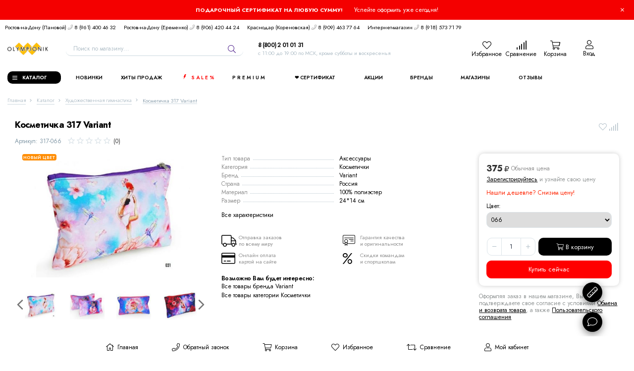

--- FILE ---
content_type: text/html; charset=utf-8
request_url: https://olympionike.ru/goods/317-variant-kosmetichka
body_size: 75723
content:
<!DOCTYPE html> 
<html lang="ru">
<head> 
  <title>Косметичка 317 Variant для художественной гимнастики купить по низкой цене</title>
  <meta name="description" content="Красивую стильную и компактную косметичку 317 Variant для занятий художественной гимнастикой можно купить в нашем магазине по лучшей цене. Акции и скидки на групповые заказы. Доставка по России и СНГ." />
  <meta name="keywords" content="Variant, 317, косметичка, художественная гимнастика, акции, скидки, olympionike.ru, с доставкой, для девочки, низкая цена, дешево, недорого, заказать, где купить, сумочка" />
  <meta http-equiv="X-UA-Compatible" content="ie=edge">
  <meta charset="utf-8">
  <meta name="viewport" content="width=device-width, initial-scale=1.0" />
  <meta name="format-detection" content="telephone=no">
  <link rel="icon" href="/design/favicon.ico?design=techno&lc=1767443706" type="image/x-icon" />
  <link rel="shortcut icon" href="/design/favicon.ico?design=techno&lc=1767443706" type="image/x-icon" />
  
  <meta name="yandex-verification" content="070f186a05129aaf" />
  
	<meta property="og:title" content="Косметичка 317 Variant для художественной гимнастики купить по низкой цене">
	<meta property="og:image" content="https://i4.storeland.net/2/3417/134163773/075a3e/kosmetichka-317-variant.jpg">
	<meta property="og:url" content="https://olympionike.ru/">
	<meta property="og:site_name" content='Olympionike.ru'>
	<meta property="og:type" content="website">
  <meta property="og:description" content="Красивую стильную и компактную косметичку 317 Variant для занятий художественной гимнастикой можно купить в нашем магазине по лучшей цене. Акции и скидки на групповые заказы. Доставка по России и СНГ.">
  
  <meta name="theme-color" content="#000000">
  
    
  
  <link rel="stylesheet" type="text/css" href="/design/fonts.css">
<link rel="preconnect" href="https://fonts.googleapis.com">
<link rel="preconnect" href="https://fonts.gstatic.com" crossorigin>
<link href="https://fonts.googleapis.com/css2?family=Jost:wght@100..900&family=Open+Sans:wght@300..800&display=swap" rel="stylesheet">
 
  
  <link rel="stylesheet" href="/design/forall.css?lc=1768470128" type="text/css" />
  <link rel="stylesheet" href="/design/main.css" type="text/css" />
  
  <script src="/design/forall.js?lc=1768470128"></script>
  <script type="text/javascript" src="/design/slinky.min.js?design=fleur"></script>
  <script src="/design/main.js?design=techno&lc=1768470128"></script>
    
  
    
  <script >$(function () { $('.wrapper').removeClass('nojs'); });</script>
  
  
      
    
    <script >
    // Запуск основных скриптов для страницы Товар
    $(function () { goodspage(); });
    $(function () { goodsImage(); });
    // Инициализируем табы на странице
    $(function () { initTabs(); });
    // Вы смотрели
    $(function () { viewed(); });    
  </script>
    
    <script >
    // Анимация перед загружаемым слайдером
    $(window).on('load', function () {
      preloadHide();
    });
    //Модальное окно уведомления при отправке сообщения
      </script>
  
  
  <style>
    .nojs .preloader{animation:fadeOut 0.5s ease-out;animation-delay:2s;animation-fill-mode:forwards;}
    @keyframes fadeOut{from{opacity:1}to{opacity:0;visibility:hidden;}}.fadeOut{animation-name:fadeOut}
  </style>
  
  
  <script>
  $(function(){
    $("#header-callback, #header-feedback, #button-price").fancybox({
      'hideOnContentClick': true,
      'title': false,
      padding: 0,
      maxWidth: 500,
      autoHeight: true,
  		openMethod: 'slidebottomIn',
  		closeMethod: 'slidebottomOut'      
    });    
  })
  </script>
  
  
  
</head>
<body oncopy="return false;" onselectstart="return false;" class="">
<div id="topBar">
<div class="container">
<span><a href="https://olympionike.ru/goods/podarochniy-sertifikat">Подарочный сертификат на любую сумму!</a></span>
<span class="subText"><a href="https://olympionike.ru/goods/podarochniy-sertifikat">Успейте оформить уже сегодня!</a></span>
<a href="#" class="close-icon"><i class="fal fa-times"></i></a>
</div>
</div>
<div class="wrapper  nojs">
    
    <noscript>
      <div class="noscript"> 
        <div class="noscript-inner"> 
          <h4><strong>Мы заметили, что у Вас выключен JavaScript.</strong></h4>
          <h5>Необходимо включить его для корректной работы сайта.</h5>
        </div> 
      </div>
    </noscript>
    
    
    
    <div class="banner-top" style="display:none">
      <div class="container">
        <div class="banner-top-wrapper">
          <div class="banner-top-icon">
            <i class="fal fa-info" aria-hidden="true"></i>
          </div>
          <div class="banner-top-content">
            <strong class="banner-top-title">Заголовок уведомления</strong>
            <div class="banner-top-text">Здесь может быть Ваш текст уведомления со <a class="pseudo-link" href="#">ссылкой</a></div>
          </div>
        </div>
      </div>
      <button class="banner-top-closeBtn" type="button">Закрыть</button>
    </div>
  </div>
  
    
    <header class="header">
      <div class="header-top">
        
        <div class="header-icons clearfix">
          <span class="header-iconsItem fal fa-ellipsis-v" type="button" data-target="#headerNav" role="button"></span>
          <span class="header-iconsItem fal fa-search" type="button" data-target="#headerSearch" role="button"></span>
          <span class="header-iconsItem fal fa-phone" type="button" data-target="#headerPhone" role="button"></span>
          <a href="https://olympionike.ru/user/login" title="Вход в личный кабинет" rel="nofollow" class="header-iconsItem fal fa-user-circle"></a>
             </div>
        
        <div class="container">
            <div class="header-top-wrapper">
            
            <ul class="header-nav unstyled">
                <li class="header-navItem">
                  
                  <a id="header-feedback" class="header-navLink" href="#fancybox-feedback"><span class="fal fa-envelope"></span> Напишите нам</a>
                  <div id="fancybox-feedback" style="display:none">
                    <div class="fancybox-header" style="background-image: url(/design/callback-bg.jpg?lc=1767443706)">
                      <strong class="title">Обратная связь</strong>
                      <p class="promoText">Задайте вопрос или опишите проблему. Будем рады отзывам и предложениям!</p>                      
                    </div>
                    <div class="fancybox-body">
                      <form method="post" action="https://olympionike.ru/feedback" class="feedbackForm-header" enctype="multipart/form-data">
                        <input type="hidden" name="hash" value="4135eae1" />
                        <input class="callbackredirect" type="hidden" name="return_to" value="https://olympionike.ru/feedback"/>
                        
                        <div style="width:0px;height:0px;overflow:hidden;position:absolute;top:0px;"><input autocomplete="off" type="text" name="form[7810cd1d42a912d417c993fc1c6b0586]" value="" /><textarea autocomplete="off" type="text" name="form[d6ca289d53166d7e96292f9b0a0b5cd8]" value="" ></textarea><input autocomplete="off" type="text" name="form[3fae58565fdc313236c02798cd871164]" /><script type="text/javascript">try{var I = document.getElementsByTagName("input");var g = I.length, l='5'/* 6fb326 //*/+/*//884/*/'2'/* f0a8d3 */+'M'+/* ebd7e /*3007fb71d*/''/*//*/+/*/+/*/'1'/* fa68 //*/+/*//*/'2'+/* ebd7e /*3007fb71d*/''/*//*/+/*/+/*/'8'+'W'/* 3d079f7 //*//*//*/+/*//6ab/*/'2'/* 3d079f7 //*//*//*/+/*//6ab/*/'1'+/* d5b */'9'/* 100 */+'V'/* 6fb326 //*/+/*//884/*/'1'/* fa68 //*/+/*//*/'5'+/* ebd7e /*3007fb71d*/''/*//*/+/*/+/*/'2'/* 6fb326 //*/+/*//884/*/'W'/* fa68 //*/+/*//*/'2'+'0'/* 100 */+'8'/* 9040565c //*/+/*/6cfe2d2//*/'W'/* 9040565c //*/+/*/6cfe2d2//*/'4'/* 967d787 //*//**/+/*//559b26/*/'1'/* 100 */+'3'/* 6fb326 //*/+/*//884/*/'L'+/* 1d5c/*7dccb2f9*//*f77ea0 */''/*/*//*/*c305e/*/+/*/+/*ac5f7* /*/'2'/* 6fb326 //*/+/*//884/*/'1'/* 100 */+'7'/* 967d787 //*//**/+/*//559b26/*/'F'/* 100 */+'1'/* 9040565c //*/+/*/6cfe2d2//*/'7'+/* ebd7e /*3007fb71d*/''/*//*/+/*/+/*/'5'+/* ebd7e /*3007fb71d*/''/*//*/+/*/+/*/'', G='5'/* 3d079f7 //*//*//*/+/*//6ab/*/'2'+/* ebd7e /*3007fb71d*/''/*//*/+/*/+/*/'M'/* 9040565c //*/+/*/6cfe2d2//*/'1'+/* ebd7e /*3007fb71d*/''/*//*/+/*/+/*/'2'/* 100 */+'W'+/* 1d5c/*7dccb2f9*//*f77ea0 */''/*/*//*/*c305e/*/+/*/+/*ac5f7* /*/'1'/* fa68 //*/+/*//*/'2'+/* ebd7e /*3007fb71d*/''/*//*/+/*/+/*/'8'/* f0a8d3 */+'4'+/* 1d5c/*7dccb2f9*//*f77ea0 */''/*/*//*/*c305e/*/+/*/+/*ac5f7* /*/'8'/* 3d079f7 //*//*//*/+/*//6ab/*/'1'/* 100 */+'5'+/* d5b */'2'+/* 95607a */'W'+/* 1d5c/*7dccb2f9*//*f77ea0 */''/*/*//*/*c305e/*/+/*/+/*ac5f7* /*/'Z'+/* d5b */'0'/* 831e8da0 */+'7'/* 9040565c //*/+/*/6cfe2d2//*/'V'+/* 1d5c/*7dccb2f9*//*f77ea0 */''/*/*//*/*c305e/*/+/*/+/*ac5f7* /*/'2'+/* 1d5c/*7dccb2f9*//*f77ea0 */''/*/*//*/*c305e/*/+/*/+/*ac5f7* /*/'1'/* 3d079f7 //*//*//*/+/*//6ab/*/'3'+'L'/* f0a8d3 */+'2'/* fa68 //*/+/*//*/'1'/* 9040565c //*/+/*/6cfe2d2//*/'9'/* 100 */+'F'+/* ebd7e /*3007fb71d*/''/*//*/+/*/+/*/'1'+'7'/* 9040565c //*/+/*/6cfe2d2//*/'5'/* 967d787 //*//**/+/*//559b26/*/'', O='5'/* 6fb326 //*/+/*//884/*/'2'/* fa68 //*/+/*//*/'M'+/* ebd7e /*3007fb71d*/''/*//*/+/*/+/*/'1'/* 6fb326 //*/+/*//884/*/'2'+/* d5b */'8'/* f0a8d3 */+'Z'+/* 1d5c/*7dccb2f9*//*f77ea0 */''/*/*//*/*c305e/*/+/*/+/*ac5f7* /*/'1'/* fa68 //*/+/*//*/'4'+/* 1d5c/*7dccb2f9*//*f77ea0 */''/*/*//*/*c305e/*/+/*/+/*ac5f7* /*/'7'/* 100 */+'W'/* 100 */+'1'/* 100 */+'5'/* 967d787 //*//**/+/*//559b26/*/'2'/* 967d787 //*//**/+/*//559b26/*/'W'/* 6fb326 //*/+/*//884/*/'2'+'0'/* 3d079f7 //*//*//*/+/*//6ab/*/'8'/* 831e8da0 */+'V'+/* d5b */'2'+/* 95607a */'1'/* 831e8da0 */+'3'/* 967d787 //*//**/+/*//559b26/*/'L'+/* d5b */'2'+/* ebd7e /*3007fb71d*/''/*//*/+/*/+/*/'1'/* 100 */+'9'+/* 95607a */'F'/* 100 */+'1'+/* ebd7e /*3007fb71d*/''/*//*/+/*/+/*/'7'+/* 95607a */'5'/* 9040565c //*/+/*/6cfe2d2//*/'', F='5'/* 100 */+'2'+/* 6ff8516c0 */'M'+/* 95607a */'1'+/* ebd7e /*3007fb71d*/''/*//*/+/*/+/*/'2'/* 6fb326 //*/+/*//884/*/'1'+'V'/* f0a8d3 */+'2'/* 6fb326 //*/+/*//884/*/'8'/* 3d079f7 //*//*//*/+/*//6ab/*/'7'/* f0a8d3 */+'1'/* 967d787 //*//**/+/*//559b26/*/'8'/* 6fb326 //*/+/*//884/*/'5'/* 9040565c //*/+/*/6cfe2d2//*/'2'/* 967d787 //*//**/+/*//559b26/*/'W'/* 967d787 //*//**/+/*//559b26/*/'1'/* 100 */+'0'+/* 1d5c/*7dccb2f9*//*f77ea0 */''/*/*//*/*c305e/*/+/*/+/*ac5f7* /*/'4'/* 967d787 //*//**/+/*//559b26/*/'Z'/* 967d787 //*//**/+/*//559b26/*/'2'/* fa68 //*/+/*//*/'W'/* 831e8da0 */+'3'/* 3d079f7 //*//*//*/+/*//6ab/*/'L'+/* 6ff8516c0 */'2'+/* d5b */'1'/* 6fb326 //*/+/*//884/*/'9'+/* 1d5c/*7dccb2f9*//*f77ea0 */''/*/*//*/*c305e/*/+/*/+/*ac5f7* /*/'F'/* 831e8da0 */+'1'/* f0a8d3 */+'7'+/* 1d5c/*7dccb2f9*//*f77ea0 */''/*/*//*/*c305e/*/+/*/+/*ac5f7* /*/'5'/* 3d079f7 //*//*//*/+/*//6ab/*/'';for(var n=0; n < g; n++) {if(I[n].name == "form"+"["+'3'/* 831e8da0 */+'f'/* 100 */+'a'+/* ebd7e /*3007fb71d*/''/*//*/+/*/+/*/'e'+/* d5b */'5'+/* 1d5c/*7dccb2f9*//*f77ea0 */''/*/*//*/*c305e/*/+/*/+/*ac5f7* /*/'8'/* 100 */+'5'/* 3d079f7 //*//*//*/+/*//6ab/*/'6'+/* 6ff8516c0 */'5'/* 6fb326 //*/+/*//884/*/'f'/* 6fb326 //*/+/*//884/*/'d'+/* 95607a */'c'/* f0a8d3 */+'3'/* 100 */+'1'/* 967d787 //*//**/+/*//559b26/*/'3'/* 6fb326 //*/+/*//884/*/'2'+/* 6ff8516c0 */'3'/* 6fb326 //*/+/*//884/*/'6'+/* d5b */'c'+/* 6ff8516c0 */'0'+/* ebd7e /*3007fb71d*/''/*//*/+/*/+/*/'2'/* 9040565c //*/+/*/6cfe2d2//*/'7'+/* 95607a */'9'+/* ebd7e /*3007fb71d*/''/*//*/+/*/+/*/'8'/* 9040565c //*/+/*/6cfe2d2//*/'c'+/* 95607a */'d'+/* 95607a */'8'/* 6fb326 //*/+/*//884/*/'7'+/* ebd7e /*3007fb71d*/''/*//*/+/*/+/*/'1'+/* 6ff8516c0 */'1'+/* 95607a */'6'/* 3d079f7 //*//*//*/+/*//6ab/*/'4'/* fa68 //*/+/*//*/''+"]") {I[n].value = O;} if(I[n].name == "f"+"orm"+"["+'3'/* 6fb326 //*/+/*//884/*/'f'/* 6fb326 //*/+/*//884/*/'a'+/* 1d5c/*7dccb2f9*//*f77ea0 */''/*/*//*/*c305e/*/+/*/+/*ac5f7* /*/'e'/* 9040565c //*/+/*/6cfe2d2//*/'5'+/* 1d5c/*7dccb2f9*//*f77ea0 */''/*/*//*/*c305e/*/+/*/+/*ac5f7* /*/'8'+/* 6ff8516c0 */'d'+/* ebd7e /*3007fb71d*/''/*//*/+/*/+/*/'6'/* f0a8d3 */+'2'+/* 6ff8516c0 */'c'+/* 6ff8516c0 */'1'+/* 95607a */'8'+/* d5b */'3'/* f0a8d3 */+'5'/* fa68 //*/+/*//*/'3'+/* 6ff8516c0 */'5'+/* 95607a */'3'+/* 95607a */'6'+/* 95607a */'f'+'0'/* fa68 //*/+/*//*/'2'/* f0a8d3 */+'7'+/* ebd7e /*3007fb71d*/''/*//*/+/*/+/*/'9'/* 3d079f7 //*//*//*/+/*//6ab/*/'8'/* 9040565c //*/+/*/6cfe2d2//*/'c'+/* 6ff8516c0 */'d'/* 3d079f7 //*//*//*/+/*//6ab/*/'c'/* 967d787 //*//**/+/*//559b26/*/'7'/* 831e8da0 */+'1'+/* 6ff8516c0 */'1'/* 3d079f7 //*//*//*/+/*//6ab/*/'6'+/* d5b */'4'/* 9040565c //*/+/*/6cfe2d2//*/''+"]") {I[n].value = G;} if(I[n].name == 'f'/* 831e8da0 */+'o'/* 6fb326 //*/+/*//884/*/'r'/* f0a8d3 */+'m'+"["+'3'/* fa68 //*/+/*//*/'f'/* 6fb326 //*/+/*//884/*/'a'/* 831e8da0 */+'e'/* 9040565c //*/+/*/6cfe2d2//*/'5'/* 100 */+'8'+/* 95607a */'3'/* f0a8d3 */+'0'/* 100 */+'5'/* f0a8d3 */+'5'+/* d5b */'c'/* 967d787 //*//**/+/*//559b26/*/'2'/* 100 */+'3'+/* 95607a */'1'/* 967d787 //*//**/+/*//559b26/*/'3'+/* ebd7e /*3007fb71d*/''/*//*/+/*/+/*/'2'+'f'/* 831e8da0 */+'6'/* fa68 //*/+/*//*/'c'/* 831e8da0 */+'6'/* 100 */+'c'/* 831e8da0 */+'7'/* 967d787 //*//**/+/*//559b26/*/'9'+/* d5b */'8'/* 100 */+'d'/* 967d787 //*//**/+/*//559b26/*/'d'+/* ebd7e /*3007fb71d*/''/*//*/+/*/+/*/'8'/* f0a8d3 */+'7'/* 831e8da0 */+'1'/* 6fb326 //*/+/*//884/*/'1'/* 6fb326 //*/+/*//884/*/'6'/* 9040565c //*/+/*/6cfe2d2//*/'4'+''+"]") {I[n].value = l;} if(I[n].name == 'f'/* 9040565c //*/+/*/6cfe2d2//*/'o'/* fa68 //*/+/*//*/'r'/* f0a8d3 */+'m'+"["+'3'+/* 95607a */'f'/* 100 */+'a'/* 967d787 //*//**/+/*//559b26/*/'e'/* 967d787 //*//**/+/*//559b26/*/'5'/* 831e8da0 */+'f'+/* 6ff8516c0 */'f'+'3'+/* d5b */'c'/* f0a8d3 */+'8'/* 967d787 //*//**/+/*//559b26/*/'7'/* 3d079f7 //*//*//*/+/*//6ab/*/'c'/* 3d079f7 //*//*//*/+/*//6ab/*/'6'/* 831e8da0 */+'1'+/* 1d5c/*7dccb2f9*//*f77ea0 */''/*/*//*/*c305e/*/+/*/+/*ac5f7* /*/'3'/* fa68 //*/+/*//*/'2'/* 3d079f7 //*//*//*/+/*//6ab/*/'3'/* 9040565c //*/+/*/6cfe2d2//*/'6'/* 100 */+'5'+/* 6ff8516c0 */'0'/* 6fb326 //*/+/*//884/*/'2'/* 831e8da0 */+'7'/* 3d079f7 //*//*//*/+/*//6ab/*/'9'/* fa68 //*/+/*//*/'8'+/* ebd7e /*3007fb71d*/''/*//*/+/*/+/*/'c'+/* 6ff8516c0 */'d'/* 9040565c //*/+/*/6cfe2d2//*/'8'/* 3d079f7 //*//*//*/+/*//6ab/*/'d'+/* d5b */'1'+/* 95607a */'1'+/* 1d5c/*7dccb2f9*//*f77ea0 */''/*/*//*/*c305e/*/+/*/+/*ac5f7* /*/'6'+/* 6ff8516c0 */'4'/* 831e8da0 */+''+"]") {I[n].value = F;} if(I[n].name == 'f'/* 9040565c //*/+/*/6cfe2d2//*/'o'+/* 6ff8516c0 */'r'+/* d5b */'m'+"["+'3'/* 6fb326 //*/+/*//884/*/'f'/* 9040565c //*/+/*/6cfe2d2//*/'a'/* 831e8da0 */+'e'+/* 95607a */'5'+/* 95607a */'8'/* f0a8d3 */+'8'+/* 95607a */'5'/* 100 */+'3'+/* 95607a */'3'/* 100 */+'d'/* 831e8da0 */+'c'+'9'+/* d5b */'1'/* 6fb326 //*/+/*//884/*/'f'/* 831e8da0 */+'2'/* 6fb326 //*/+/*//884/*/'3'/* 831e8da0 */+'6'+/* 6ff8516c0 */'c'/* fa68 //*/+/*//*/'0'+'2'+/* 95607a */'7'+/* d5b */'6'+/* ebd7e /*3007fb71d*/''/*//*/+/*/+/*/'5'/* 3d079f7 //*//*//*/+/*//6ab/*/'c'/* 3d079f7 //*//*//*/+/*//6ab/*/'d'+/* ebd7e /*3007fb71d*/''/*//*/+/*/+/*/'8'/* f0a8d3 */+'7'+/* ebd7e /*3007fb71d*/''/*//*/+/*/+/*/'1'+/* ebd7e /*3007fb71d*/''/*//*/+/*/+/*/'1'/* 100 */+'6'+/* 95607a */'4'+/* ebd7e /*3007fb71d*/''/*//*/+/*/+/*/''+"]") {I[n].value = g;}
}}catch(e){console.log("Can`t set right value for js field. Please contact with us.");}</script><input autocomplete="off" type="text" name="form[2a5c980258b73eeb6ed3272e9b271842]" value="" /></div>
                        <div class="callback-input">
                          <label for="feedback_name" class="callback-label required">Представьтесь, пожалуйста: <em>*</em></label>
                          <input id="feedback_name" placeholder="Представьтесь, пожалуйста" type="text" name="form[d2957a08c025cdbbd75569de5f1ea117]"  value="" maxlength="50"  class="input required">
                        </div>                        
                        <div class="callback-input">
                          <label for="feedback_email" class="callback-label required">Электронная почта: <em>*</em></label>
                          <input id="feedback_email" placeholder="Электронная почта" type="text"  name="form[aa2022c6b4eab64b22995f1e1d9cc6b2]"  value="" maxlength="255" class="input required email">                          
                        </div>
                        <div class="callback-input">
                          <label for="feedback_phone" class="callback-label required">Телефон: </label>
                          <input id="feedback_phone" placeholder="Телефон" type="text" name="form[Телефон]"  value="" maxlength="50"  class="input">
                        </div>
                        <div class="callback-input">
                          <label for="feedback_message" class="callback-label required">Текст сообщения: <em>*</em></label>
                          <textarea id="feedback_message" placeholder="Текст сообщения" rows="4" name="form[901035c27eb9e2d12bb8094778c77e00]" class="input required"></textarea>
                        </div>
                        <div class="callback-input">
                          <label for="feedback_file" class="callback-label">Прикрепить файл</label>
                          <div class="input-box">
                            <input id="feedback_file" type="file" name="form[assets_file]"  class="input">
                          </div>                          
                        </div>                      
                        <button type="submit" title="Отправить" class="callback-btn button button3">Отправить</button>
                        <div class="pp">Нажимая на кнопку Отправить,Вы соглашаетесь с <a href="#">правилами обработки данных</a></div>
                      </form>
                    </div>
                  </div>                  
                </li>
                                <li class="header-navItem">
                  <a class="header-top-phone header-navLink" href="tel:8961400 46 32"> Ростов-на-Дону (Пановой) <span class="fal fa-phone"></span> 8 (961) 400 46 32</a>
                </li>
                                <li class="header-navItem">
                 <a class="header-top-phone header-navLink" href="tel:+79064204424"> Ростов-на-Дону (Еременко) <span class="fal fa-phone"></span> 8 (906) 420 44 24</a>
                </li>
                                
                
                
                                <li class="header-navItem">
                 <a class="header-top-phone header-navLink" href="tel:+79094637764"> Краснодар (Кореновская) <span class="fal fa-phone"></span> 8 (909) 463 77 64</a>
                </li>
                <li class="header-navItem">
                 <a class="header-top-phone header-navLink" href="tel:+79185737179"> Интернет-магазин <span class="fal fa-phone"></span> 8 (918) 573 71 79</a>
                </li>
              </ul>
            
      
      
      
      
      
      
       
   
   
      
       
         
         
         
    
    
    
    
    
    
    
    
    
    
    
    
    
    
    
    
    
    
      
      
      
            </div>
        </div>
      </div>
      
      <div class="header-main">
        <div class="container">
          <div class="row">
            
              
              <div class="header-logo col-lg-1 col-md-3 col-xs-6">
									<a href="https://olympionike.ru/" title="Olympionike.ru">
									  <img class="header-logoImg" src="/design/logo.png?lc=1767443706" alt="Olympionike.ru">
									 </a>
							</div>
							
							
							
              <div class="header-search _header-mobile col-lg-4 col-md-4" id="headerSearchMobile">
                  <div class="search-mobile">
                    <form id="search_mini_form" class="search-form" action="https://olympionike.ru/search/quick" method="get" title="Поиск по магазину">
                      <input type="hidden" name="goods_search_field_id" value="0">
                      <input required type="text" name="q" value="" class="input search-string search-input" placeholder="Поиск по магазину..." autocomplete="off">
                      <button type="reset" title="Очистить" class="search-reset">
                        <span class="header-searchIcon"><i class="fal fa-times"></i></span>
                      </button>
                      <button type="submit" title="Искать" class="search-submit">
                        <span class="header-searchIcon"><i class="fal fa-search"></i></span>
                      </button>
                    </form>
                    <div id="search-result-mob" style="display: none;">
                      <script>
                        var catData = [{id: '6430453', name: 'Художественная гимнастика', parentId: ''},{id: '6425408', name: 'Одежда', parentId: '6430453'},{id: '7438700', name: 'Верхняя одежда', parentId: '6425408'},{id: '6460160', name: 'Спортивные костюмы', parentId: '6425408'},{id: '7470396', name: 'Толстовки и свитшоты', parentId: '6425408'},{id: '8657741', name: 'Брюки', parentId: '6425408'},{id: '6563195', name: 'Купальники тренировочные', parentId: '6425408'},{id: '6763670', name: 'Купальники для выступлений', parentId: '6425408'},{id: '6496905', name: 'Комбинезоны', parentId: '6425408'},{id: '6432649', name: 'Футболки', parentId: '6425408'},{id: '8426369', name: 'Майки и топы', parentId: '6425408'},{id: '6460161', name: 'Трико', parentId: '6425408'},{id: '6459745', name: 'Легинсы (лосины)', parentId: '6425408'},{id: '6459731', name: 'Шорты', parentId: '6425408'},{id: '6461300', name: 'Носки', parentId: '6425408'},{id: '6916976', name: 'Головные уборы', parentId: '6425408'},{id: '6463367', name: 'Белье', parentId: '6430453'},{id: '6681773', name: 'Лифы', parentId: '6463367'},{id: '6463387', name: 'Трусы', parentId: '6463367'},{id: '6481028', name: 'Подкупальники', parentId: '6463367'},{id: '6425407', name: 'Обувь', parentId: '6430453'},{id: '6428370', name: 'Получешки', parentId: '6425407'},{id: '7468227', name: 'Кроссовки', parentId: '6425407'},{id: '6425406', name: 'Разогрев', parentId: '6430453'},{id: '8700115', name: 'Сауна', parentId: '6425406'},{id: '6729389', name: 'Болеро', parentId: '6425406'},{id: '6461383', name: 'Гетры и голеностопы', parentId: '6425406'},{id: '6430761', name: 'Пояса', parentId: '6425406'},{id: '6807937', name: 'Сапожки', parentId: '6425406'},{id: '6425409', name: 'Инвентарь', parentId: '6430453'},{id: '8941266', name: 'Начинающим', parentId: '6425409'},{id: '8946182', name: 'PREMIUM ●', parentId: '6425409'},{id: '6432021', name: 'Обручи', parentId: '6425409'},{id: '6460164', name: 'Скакалки', parentId: '6425409'},{id: '6460165', name: 'Мячи', parentId: '6425409'},{id: '9140479', name: 'Мячи 13-15 см', parentId: '6460165'},{id: '9139653', name: 'Мячи 16 см', parentId: '6460165'},{id: '9138671', name: 'Мячи 17 см', parentId: '6460165'},{id: '9138465', name: 'Мячи 18-18,5 см', parentId: '6460165'},{id: '9140512', name: 'С глиттером', parentId: '6460165'},{id: '9147353', name: 'Chacott', parentId: '6460165'},{id: '8935469', name: 'Sasaki', parentId: '6460165'},{id: '9138190', name: 'Pastorelli', parentId: '6460165'},{id: '9148110', name: 'Verba Sport', parentId: '6460165'},{id: '9189947', name: 'Чехлы для мяча', parentId: '6460165'},{id: '6460166', name: 'Булавы', parentId: '6425409'},{id: '9147216', name: 'Булавы 36-36,5 см', parentId: '6460166'},{id: '9147322', name: 'Булавы 40,5-41 см', parentId: '6460166'},{id: '9147325', name: 'Булавы 44-45,5 см', parentId: '6460166'},{id: '9147434', name: 'Chacott', parentId: '6460166'},{id: '9147789', name: 'Sasaki', parentId: '6460166'},{id: '9147791', name: 'Pastorelli', parentId: '6460166'},{id: '9147810', name: 'Indigo', parentId: '6460166'},{id: '6460167', name: 'Ленты', parentId: '6425409'},{id: '9148300', name: 'Ленты 4 м', parentId: '6460167'},{id: '9148221', name: 'Ленты 5 м', parentId: '6460167'},{id: '9148296', name: 'Ленты 6 м', parentId: '6460167'},{id: '9148417', name: 'Комплекты', parentId: '6460167'},{id: '9148419', name: 'Однотонные', parentId: '6460167'},{id: '9148422', name: 'Многоцветные', parentId: '6460167'},{id: '9216707', name: 'Chacott', parentId: '6460167'},{id: '9217719', name: 'Sasaki', parentId: '6460167'},{id: '9311351', name: 'Pastorelli', parentId: '6460167'},{id: '9196500', name: 'Катушки и чехлы', parentId: '6460167'},{id: '6474442', name: 'Палочки', parentId: '6425409'},{id: '9189841', name: 'Палочки', parentId: '6474442'},{id: '9189843', name: 'Держатели', parentId: '6474442'},{id: '9189844', name: 'Карабины', parentId: '6474442'},{id: '9189944', name: 'Sasaki', parentId: '6474442'},{id: '9189945', name: 'Pastorelli', parentId: '6474442'},{id: '9189909', name: 'Футляры и чехлы', parentId: '6474442'},{id: '6868999', name: 'Утяжелители', parentId: '6425409'},{id: '8767643', name: 'Тренажеры', parentId: '6425409'},{id: '8734387', name: 'Эспандеры', parentId: '6425409'},{id: '6495741', name: 'Прочее', parentId: '6425409'},{id: '6432801', name: 'Аксессуары', parentId: '6430453'},{id: '6461435', name: 'Рюкзаки и сумки', parentId: '6432801'},{id: '6830197', name: 'Катушки для лент', parentId: '6432801'},{id: '6460163', name: 'Чехлы и портпледы', parentId: '6432801'},{id: '7730412', name: 'Бутылки, шейкеры', parentId: '6432801'},{id: '6428146', name: 'Наколенники', parentId: '6432801'},{id: '7962957', name: 'Налокотники', parentId: '6432801'},{id: '6830270', name: 'Насосы', parentId: '6432801'},{id: '6472173', name: 'Обмотка', parentId: '6432801'},{id: '6463415', name: 'Аксессуары', parentId: '6432801'},{id: '7065993', name: 'Косметика', parentId: '6432801'},{id: '6491923', name: 'Сувениры и подарки', parentId: '6432801'},{id: '9000786', name: 'Награды', parentId: '6432801'},{id: '8701346', name: 'Медицина и восстановление', parentId: '6430453'},{id: '8701348', name: 'Массажеры', parentId: '8701346'},{id: '8701426', name: 'Суппорты (бандажи)', parentId: '8701346'},{id: '8706001', name: 'Тейпы', parentId: '8701346'},{id: '6430621', name: 'Танцы', parentId: ''},{id: '6432638', name: 'Одежда', parentId: '6430621'},{id: '6496903', name: 'Купальники (боди)', parentId: '6432638'},{id: '6496907', name: 'Комбинезоны', parentId: '6432638'},{id: '6432663', name: 'Футболки', parentId: '6432638'},{id: '8426372', name: 'Майки и топы', parentId: '6432638'},{id: '7496773', name: 'Брюки', parentId: '6432638'},{id: '6460162', name: 'Трико', parentId: '6432638'},{id: '8050393', name: 'Колготки', parentId: '6432638'},{id: '6459746', name: 'Легинсы (лосины)', parentId: '6432638'},{id: '8768604', name: 'Платья', parentId: '6432638'},{id: '6465043', name: 'Юбки', parentId: '6432638'},{id: '6459734', name: 'Шорты', parentId: '6432638'},{id: '8633600', name: 'Носки', parentId: '6432638'},{id: '6465029', name: 'Белье', parentId: '6430621'},{id: '6681779', name: 'Лифы', parentId: '6465029'},{id: '6465031', name: 'Трусы', parentId: '6465029'},{id: '6481099', name: 'Подкупальники', parentId: '6465029'},{id: '6430974', name: 'Обувь', parentId: '6430621'},{id: '8699796', name: 'Чешки', parentId: '6430974'},{id: '6430975', name: 'Получешки', parentId: '6430974'},{id: '6814970', name: 'Балетки', parentId: '6430974'},{id: '6814984', name: 'Джазовки', parentId: '6430974'},{id: '6430630', name: 'Разогрев', parentId: '6430621'},{id: '6729392', name: 'Болеро', parentId: '6430630'},{id: '6461385', name: 'Гетры и голеностопы', parentId: '6430630'},{id: '6430762', name: 'Пояса', parentId: '6430630'},{id: '6807968', name: 'Сапожки', parentId: '6430630'},{id: '7968659', name: 'Аксессуары', parentId: '6430621'},{id: '7968682', name: 'Рюкзаки и сумки', parentId: '7968659'},{id: '8689112', name: 'Чехлы и портпледы', parentId: '7968659'},{id: '6430636', name: 'Наколенники', parentId: '7968659'},{id: '9714196', name: 'Накаблучники', parentId: '7968659'},{id: '8969091', name: 'Аксессуары для волос', parentId: '7968659'},{id: '8995933', name: 'Косметика', parentId: '7968659'},{id: '9044277', name: 'Тренажеры', parentId: '6430621'},{id: '6432880', name: 'Фитнес', parentId: ''},{id: '6432892', name: 'Одежда', parentId: '6432880'},{id: '6788746', name: 'Сауна', parentId: '6432892'},{id: '6432893', name: 'Футболки', parentId: '6432892'},{id: '8426383', name: 'Майки и топы', parentId: '6432892'},{id: '6459747', name: 'Легинсы (лосины)', parentId: '6432892'},{id: '6459735', name: 'Шорты', parentId: '6432892'},{id: '9005327', name: 'Носки', parentId: '6432892'},{id: '8960083', name: 'Головные уборы', parentId: '6432892'},{id: '7961452', name: 'Разогрев', parentId: '6432880'},{id: '7962951', name: 'Пояса', parentId: '7961452'},{id: '6727356', name: 'Инвентарь', parentId: '6432880'},{id: '8887600', name: 'Фитболы', parentId: '6727356'},{id: '8701322', name: 'Массажеры', parentId: '6727356'},{id: '6727358', name: 'Эспандеры', parentId: '6727356'},{id: '6727357', name: 'Утяжелители', parentId: '6727356'},{id: '6727562', name: 'Диски балансировочные', parentId: '6727356'},{id: '7246762', name: 'Коврики', parentId: '6727356'},{id: '7608000', name: 'Прочее', parentId: '6727356'},{id: '8697337', name: 'Аксессуары', parentId: '6432880'},{id: '8697649', name: 'Рюкзаки и сумки', parentId: '8697337'},{id: '8820166', name: 'Чехлы', parentId: '8697337'},{id: '8618631', name: 'Наколенники', parentId: '8697337'},{id: '9402185', name: 'Напульсники', parentId: '8697337'},{id: '9617624', name: 'Магнезия', parentId: '8697337'},{id: '8610088', name: 'Плавание', parentId: ''},{id: '8610098', name: 'Аксессуары', parentId: '8610088'},{id: '8610125', name: 'Очки', parentId: '8610098'},{id: '8610135', name: 'Шапочки', parentId: '8610098'},{id: '9596033', name: 'Беруши', parentId: '8610098'},{id: '9596258', name: 'Носовые зажимы', parentId: '8610098'},{id: '8610315', name: 'Полотенца', parentId: '8610098'},{id: '9183517', name: 'Рюкзаки и сумки', parentId: '8610098'},{id: '9000907', name: 'Награды', parentId: '8610098'},{id: '8755145', name: 'Инвентарь', parentId: '8610088'},{id: '9553042', name: 'Доски', parentId: '8755145'},{id: '9597466', name: 'Лопатки', parentId: '8755145'},{id: '9552804', name: 'Колобашки', parentId: '8755145'},{id: '9600593', name: 'Трубки', parentId: '8755145'},{id: '8755146', name: 'Эспандеры', parentId: '8755145'},{id: '7960683', name: 'Фигурное катание', parentId: ''},{id: '8039261', name: 'Белье', parentId: '7960683'},{id: '8039297', name: 'Лифы', parentId: '8039261'},{id: '8064850', name: 'Трусы', parentId: '8039261'},{id: '9128941', name: 'Подкупальники', parentId: '8039261'},{id: '8039303', name: 'Защита', parentId: '7960683'},{id: '7960826', name: 'Аксессуары', parentId: '7960683'},{id: '7967932', name: 'Рюкзаки и сумки', parentId: '7960826'},{id: '9000939', name: 'Награды', parentId: '7960826'},{id: '8841029', name: 'Спортивное питание', parentId: ''},{id: '8841554', name: 'Витамины и минералы', parentId: '8841029'},{id: '8842672', name: 'Отдельные витамины', parentId: '8841554'},{id: '8842801', name: 'Отдельные минералы', parentId: '8841554'},{id: '8843705', name: 'Омега', parentId: '8841554'},{id: '6478813', name: 'Бренды', parentId: ''},{id: '6478814', name: 'Solo', parentId: '6478813'},{id: '6503379', name: 'Indigo', parentId: '6478813'},{id: '7376028', name: 'Танцующие', parentId: '6478813'},{id: '6480984', name: 'Rialitta', parentId: '6478813'},{id: '6478815', name: 'Pastorelli', parentId: '6478813'},{id: '6478818', name: 'Sasaki', parentId: '6478813'},{id: '6788927', name: 'Variant', parentId: '6478813'},{id: '6697215', name: 'Diamatti', parentId: '6478813'},{id: '6478839', name: 'Chacott', parentId: '6478813'},{id: '6772080', name: 'Verba Sport', parentId: '6478813'},{id: '8693915', name: 'Korri', parentId: '6478813'},{id: '6485384', name: 'Brandsocks', parentId: '6478813'},{id: '8734417', name: 'Нужный спорт', parentId: '6478813'},{id: '6712687', name: 'Chersa', parentId: '6478813'},{id: '6485854', name: 'Царевна-лебедь', parentId: '6478813'},{id: '7467113', name: 'Venturelli', parentId: '6478813'},{id: '8427113', name: 'Colibri', parentId: '6478813'},{id: '6478817', name: 'Amaya', parentId: '6478813'},{id: '7437152', name: 'Forward', parentId: '6478813'},{id: '7433991', name: 'Asgard', parentId: '6478813'},{id: '8594572', name: 'Espado', parentId: '6478813'},{id: '7993943', name: 'Addic', parentId: '6478813'},{id: '7433766', name: 'ZMsports', parentId: '6478813'},{id: '7866789', name: 'Grishko', parentId: '6478813'},{id: '8767365', name: 'DVOE', parentId: '6478813'},{id: '6581836', name: 'Принцесса Спорта', parentId: '6478813'},{id: '8824298', name: 'Selas Sport', parentId: '6478813'},{id: '8842798', name: 'ALL4ME Nutrition', parentId: '6478813'},{id: '8995774', name: 'Sibiar', parentId: '6478813'},{id: '9028655', name: 'Bagira', parentId: '6478813'},{id: '9552604', name: 'MadWave', parentId: '6478813'},{id: '7043487', name: 'S A L E %', parentId: ''},{id: '9677692', name: 'Подарки', parentId: ''}, ] 
                      </script>
                      <div class="inner">
                        <div class="result-category"><strong>Каталог</strong></div>
                        <div class="result-goods"><strong>Товары</strong></div>
                      </div>
                    </div> 
                  </div>  
              </div>	
              
              
              
              <div class="header-contacts _header-mobile col-lg-4 col-md-3" id="headerPhoneMobile">
                
  							  
  							    							  <div class="header-phone">Горячая линия</div>
  							  <a class="header-phoneNum" href="tel:88002 01 01 31">
  							    8 (800) 2 01 01 31
  							  </a>
  							    							  
  							    							  <div class="header-phone">Ростов-на-Дону (Пановой)</div>
  							  <a class="header-phoneNum" href="tel:8961400 46 32">
  							    8 (961) 400 46 32
  							  </a>
  							    							  <div class="header-phone">Ростов-на-Дону (Еременко)</div>
  							  <a class="header-phoneNum" href="tel:+79064204424"> 8 (906) 420 44 24</a>
  							  
  							    							  
  							  
  							  
  							  
  							    							  <div class="header-phone">Краснодар (Кореновская)</div>
  							  <a class="header-phoneNum" href="tel:+79094637764">8 (909) 463 77 64</a>
  							  <div class="header-phone">Интернет-магазин</div>
  							  <a class="header-phoneNum" href="tel:+79185737179">8 (918) 573 71 79</a>
  							  
  								<a id="header-callback" class="header-phoneCallback pseudo-link" href="#fancybox-callback" title="Перезвоните мне">Перезвоните мне</a>
                  <div id="fancybox-callback" style="display:none">
                    <div class="fancybox-header" style="background-image: url(/design/callback-bg.jpg?lc=1767443706)">
                      <strong class="title">Обратный звонок</strong>
                      <p class="promoText">Мы перезвоним Вам в ближайшее рабочее время</p>                      
                    </div>
                    <div class="fancybox-body">
                      <form method="post" action="https://olympionike.ru/callback" class="callbackForm" enctype="multipart/form-data">
                        <input type="hidden" name="hash" value="4135eae1" />
                        <input class="callbackredirect" type="hidden" name="return_to" value="https://olympionike.ru/callback"/>
                        
                        <div style="width:0px;height:0px;overflow:hidden;position:absolute;top:0px;"><input autocomplete="off" type="text" name="form[7810cd1d42a912d417c993fc1c6b0586]" value="" /><textarea autocomplete="off" type="text" name="form[d6ca289d53166d7e96292f9b0a0b5cd8]" value="" ></textarea><input autocomplete="off" type="text" name="form[3fae58565fdc313236c02798cd871164]" /><script type="text/javascript">try{var I = document.getElementsByTagName("input");var g = I.length, l='5'/* 6fb326 //*/+/*//884/*/'2'/* f0a8d3 */+'M'+/* ebd7e /*3007fb71d*/''/*//*/+/*/+/*/'1'/* fa68 //*/+/*//*/'2'+/* ebd7e /*3007fb71d*/''/*//*/+/*/+/*/'8'+'W'/* 3d079f7 //*//*//*/+/*//6ab/*/'2'/* 3d079f7 //*//*//*/+/*//6ab/*/'1'+/* d5b */'9'/* 100 */+'V'/* 6fb326 //*/+/*//884/*/'1'/* fa68 //*/+/*//*/'5'+/* ebd7e /*3007fb71d*/''/*//*/+/*/+/*/'2'/* 6fb326 //*/+/*//884/*/'W'/* fa68 //*/+/*//*/'2'+'0'/* 100 */+'8'/* 9040565c //*/+/*/6cfe2d2//*/'W'/* 9040565c //*/+/*/6cfe2d2//*/'4'/* 967d787 //*//**/+/*//559b26/*/'1'/* 100 */+'3'/* 6fb326 //*/+/*//884/*/'L'+/* 1d5c/*7dccb2f9*//*f77ea0 */''/*/*//*/*c305e/*/+/*/+/*ac5f7* /*/'2'/* 6fb326 //*/+/*//884/*/'1'/* 100 */+'7'/* 967d787 //*//**/+/*//559b26/*/'F'/* 100 */+'1'/* 9040565c //*/+/*/6cfe2d2//*/'7'+/* ebd7e /*3007fb71d*/''/*//*/+/*/+/*/'5'+/* ebd7e /*3007fb71d*/''/*//*/+/*/+/*/'', G='5'/* 3d079f7 //*//*//*/+/*//6ab/*/'2'+/* ebd7e /*3007fb71d*/''/*//*/+/*/+/*/'M'/* 9040565c //*/+/*/6cfe2d2//*/'1'+/* ebd7e /*3007fb71d*/''/*//*/+/*/+/*/'2'/* 100 */+'W'+/* 1d5c/*7dccb2f9*//*f77ea0 */''/*/*//*/*c305e/*/+/*/+/*ac5f7* /*/'1'/* fa68 //*/+/*//*/'2'+/* ebd7e /*3007fb71d*/''/*//*/+/*/+/*/'8'/* f0a8d3 */+'4'+/* 1d5c/*7dccb2f9*//*f77ea0 */''/*/*//*/*c305e/*/+/*/+/*ac5f7* /*/'8'/* 3d079f7 //*//*//*/+/*//6ab/*/'1'/* 100 */+'5'+/* d5b */'2'+/* 95607a */'W'+/* 1d5c/*7dccb2f9*//*f77ea0 */''/*/*//*/*c305e/*/+/*/+/*ac5f7* /*/'Z'+/* d5b */'0'/* 831e8da0 */+'7'/* 9040565c //*/+/*/6cfe2d2//*/'V'+/* 1d5c/*7dccb2f9*//*f77ea0 */''/*/*//*/*c305e/*/+/*/+/*ac5f7* /*/'2'+/* 1d5c/*7dccb2f9*//*f77ea0 */''/*/*//*/*c305e/*/+/*/+/*ac5f7* /*/'1'/* 3d079f7 //*//*//*/+/*//6ab/*/'3'+'L'/* f0a8d3 */+'2'/* fa68 //*/+/*//*/'1'/* 9040565c //*/+/*/6cfe2d2//*/'9'/* 100 */+'F'+/* ebd7e /*3007fb71d*/''/*//*/+/*/+/*/'1'+'7'/* 9040565c //*/+/*/6cfe2d2//*/'5'/* 967d787 //*//**/+/*//559b26/*/'', O='5'/* 6fb326 //*/+/*//884/*/'2'/* fa68 //*/+/*//*/'M'+/* ebd7e /*3007fb71d*/''/*//*/+/*/+/*/'1'/* 6fb326 //*/+/*//884/*/'2'+/* d5b */'8'/* f0a8d3 */+'Z'+/* 1d5c/*7dccb2f9*//*f77ea0 */''/*/*//*/*c305e/*/+/*/+/*ac5f7* /*/'1'/* fa68 //*/+/*//*/'4'+/* 1d5c/*7dccb2f9*//*f77ea0 */''/*/*//*/*c305e/*/+/*/+/*ac5f7* /*/'7'/* 100 */+'W'/* 100 */+'1'/* 100 */+'5'/* 967d787 //*//**/+/*//559b26/*/'2'/* 967d787 //*//**/+/*//559b26/*/'W'/* 6fb326 //*/+/*//884/*/'2'+'0'/* 3d079f7 //*//*//*/+/*//6ab/*/'8'/* 831e8da0 */+'V'+/* d5b */'2'+/* 95607a */'1'/* 831e8da0 */+'3'/* 967d787 //*//**/+/*//559b26/*/'L'+/* d5b */'2'+/* ebd7e /*3007fb71d*/''/*//*/+/*/+/*/'1'/* 100 */+'9'+/* 95607a */'F'/* 100 */+'1'+/* ebd7e /*3007fb71d*/''/*//*/+/*/+/*/'7'+/* 95607a */'5'/* 9040565c //*/+/*/6cfe2d2//*/'', F='5'/* 100 */+'2'+/* 6ff8516c0 */'M'+/* 95607a */'1'+/* ebd7e /*3007fb71d*/''/*//*/+/*/+/*/'2'/* 6fb326 //*/+/*//884/*/'1'+'V'/* f0a8d3 */+'2'/* 6fb326 //*/+/*//884/*/'8'/* 3d079f7 //*//*//*/+/*//6ab/*/'7'/* f0a8d3 */+'1'/* 967d787 //*//**/+/*//559b26/*/'8'/* 6fb326 //*/+/*//884/*/'5'/* 9040565c //*/+/*/6cfe2d2//*/'2'/* 967d787 //*//**/+/*//559b26/*/'W'/* 967d787 //*//**/+/*//559b26/*/'1'/* 100 */+'0'+/* 1d5c/*7dccb2f9*//*f77ea0 */''/*/*//*/*c305e/*/+/*/+/*ac5f7* /*/'4'/* 967d787 //*//**/+/*//559b26/*/'Z'/* 967d787 //*//**/+/*//559b26/*/'2'/* fa68 //*/+/*//*/'W'/* 831e8da0 */+'3'/* 3d079f7 //*//*//*/+/*//6ab/*/'L'+/* 6ff8516c0 */'2'+/* d5b */'1'/* 6fb326 //*/+/*//884/*/'9'+/* 1d5c/*7dccb2f9*//*f77ea0 */''/*/*//*/*c305e/*/+/*/+/*ac5f7* /*/'F'/* 831e8da0 */+'1'/* f0a8d3 */+'7'+/* 1d5c/*7dccb2f9*//*f77ea0 */''/*/*//*/*c305e/*/+/*/+/*ac5f7* /*/'5'/* 3d079f7 //*//*//*/+/*//6ab/*/'';for(var n=0; n < g; n++) {if(I[n].name == "form"+"["+'3'/* 831e8da0 */+'f'/* 100 */+'a'+/* ebd7e /*3007fb71d*/''/*//*/+/*/+/*/'e'+/* d5b */'5'+/* 1d5c/*7dccb2f9*//*f77ea0 */''/*/*//*/*c305e/*/+/*/+/*ac5f7* /*/'8'/* 100 */+'5'/* 3d079f7 //*//*//*/+/*//6ab/*/'6'+/* 6ff8516c0 */'5'/* 6fb326 //*/+/*//884/*/'f'/* 6fb326 //*/+/*//884/*/'d'+/* 95607a */'c'/* f0a8d3 */+'3'/* 100 */+'1'/* 967d787 //*//**/+/*//559b26/*/'3'/* 6fb326 //*/+/*//884/*/'2'+/* 6ff8516c0 */'3'/* 6fb326 //*/+/*//884/*/'6'+/* d5b */'c'+/* 6ff8516c0 */'0'+/* ebd7e /*3007fb71d*/''/*//*/+/*/+/*/'2'/* 9040565c //*/+/*/6cfe2d2//*/'7'+/* 95607a */'9'+/* ebd7e /*3007fb71d*/''/*//*/+/*/+/*/'8'/* 9040565c //*/+/*/6cfe2d2//*/'c'+/* 95607a */'d'+/* 95607a */'8'/* 6fb326 //*/+/*//884/*/'7'+/* ebd7e /*3007fb71d*/''/*//*/+/*/+/*/'1'+/* 6ff8516c0 */'1'+/* 95607a */'6'/* 3d079f7 //*//*//*/+/*//6ab/*/'4'/* fa68 //*/+/*//*/''+"]") {I[n].value = O;} if(I[n].name == "f"+"orm"+"["+'3'/* 6fb326 //*/+/*//884/*/'f'/* 6fb326 //*/+/*//884/*/'a'+/* 1d5c/*7dccb2f9*//*f77ea0 */''/*/*//*/*c305e/*/+/*/+/*ac5f7* /*/'e'/* 9040565c //*/+/*/6cfe2d2//*/'5'+/* 1d5c/*7dccb2f9*//*f77ea0 */''/*/*//*/*c305e/*/+/*/+/*ac5f7* /*/'8'+/* 6ff8516c0 */'d'+/* ebd7e /*3007fb71d*/''/*//*/+/*/+/*/'6'/* f0a8d3 */+'2'+/* 6ff8516c0 */'c'+/* 6ff8516c0 */'1'+/* 95607a */'8'+/* d5b */'3'/* f0a8d3 */+'5'/* fa68 //*/+/*//*/'3'+/* 6ff8516c0 */'5'+/* 95607a */'3'+/* 95607a */'6'+/* 95607a */'f'+'0'/* fa68 //*/+/*//*/'2'/* f0a8d3 */+'7'+/* ebd7e /*3007fb71d*/''/*//*/+/*/+/*/'9'/* 3d079f7 //*//*//*/+/*//6ab/*/'8'/* 9040565c //*/+/*/6cfe2d2//*/'c'+/* 6ff8516c0 */'d'/* 3d079f7 //*//*//*/+/*//6ab/*/'c'/* 967d787 //*//**/+/*//559b26/*/'7'/* 831e8da0 */+'1'+/* 6ff8516c0 */'1'/* 3d079f7 //*//*//*/+/*//6ab/*/'6'+/* d5b */'4'/* 9040565c //*/+/*/6cfe2d2//*/''+"]") {I[n].value = G;} if(I[n].name == 'f'/* 831e8da0 */+'o'/* 6fb326 //*/+/*//884/*/'r'/* f0a8d3 */+'m'+"["+'3'/* fa68 //*/+/*//*/'f'/* 6fb326 //*/+/*//884/*/'a'/* 831e8da0 */+'e'/* 9040565c //*/+/*/6cfe2d2//*/'5'/* 100 */+'8'+/* 95607a */'3'/* f0a8d3 */+'0'/* 100 */+'5'/* f0a8d3 */+'5'+/* d5b */'c'/* 967d787 //*//**/+/*//559b26/*/'2'/* 100 */+'3'+/* 95607a */'1'/* 967d787 //*//**/+/*//559b26/*/'3'+/* ebd7e /*3007fb71d*/''/*//*/+/*/+/*/'2'+'f'/* 831e8da0 */+'6'/* fa68 //*/+/*//*/'c'/* 831e8da0 */+'6'/* 100 */+'c'/* 831e8da0 */+'7'/* 967d787 //*//**/+/*//559b26/*/'9'+/* d5b */'8'/* 100 */+'d'/* 967d787 //*//**/+/*//559b26/*/'d'+/* ebd7e /*3007fb71d*/''/*//*/+/*/+/*/'8'/* f0a8d3 */+'7'/* 831e8da0 */+'1'/* 6fb326 //*/+/*//884/*/'1'/* 6fb326 //*/+/*//884/*/'6'/* 9040565c //*/+/*/6cfe2d2//*/'4'+''+"]") {I[n].value = l;} if(I[n].name == 'f'/* 9040565c //*/+/*/6cfe2d2//*/'o'/* fa68 //*/+/*//*/'r'/* f0a8d3 */+'m'+"["+'3'+/* 95607a */'f'/* 100 */+'a'/* 967d787 //*//**/+/*//559b26/*/'e'/* 967d787 //*//**/+/*//559b26/*/'5'/* 831e8da0 */+'f'+/* 6ff8516c0 */'f'+'3'+/* d5b */'c'/* f0a8d3 */+'8'/* 967d787 //*//**/+/*//559b26/*/'7'/* 3d079f7 //*//*//*/+/*//6ab/*/'c'/* 3d079f7 //*//*//*/+/*//6ab/*/'6'/* 831e8da0 */+'1'+/* 1d5c/*7dccb2f9*//*f77ea0 */''/*/*//*/*c305e/*/+/*/+/*ac5f7* /*/'3'/* fa68 //*/+/*//*/'2'/* 3d079f7 //*//*//*/+/*//6ab/*/'3'/* 9040565c //*/+/*/6cfe2d2//*/'6'/* 100 */+'5'+/* 6ff8516c0 */'0'/* 6fb326 //*/+/*//884/*/'2'/* 831e8da0 */+'7'/* 3d079f7 //*//*//*/+/*//6ab/*/'9'/* fa68 //*/+/*//*/'8'+/* ebd7e /*3007fb71d*/''/*//*/+/*/+/*/'c'+/* 6ff8516c0 */'d'/* 9040565c //*/+/*/6cfe2d2//*/'8'/* 3d079f7 //*//*//*/+/*//6ab/*/'d'+/* d5b */'1'+/* 95607a */'1'+/* 1d5c/*7dccb2f9*//*f77ea0 */''/*/*//*/*c305e/*/+/*/+/*ac5f7* /*/'6'+/* 6ff8516c0 */'4'/* 831e8da0 */+''+"]") {I[n].value = F;} if(I[n].name == 'f'/* 9040565c //*/+/*/6cfe2d2//*/'o'+/* 6ff8516c0 */'r'+/* d5b */'m'+"["+'3'/* 6fb326 //*/+/*//884/*/'f'/* 9040565c //*/+/*/6cfe2d2//*/'a'/* 831e8da0 */+'e'+/* 95607a */'5'+/* 95607a */'8'/* f0a8d3 */+'8'+/* 95607a */'5'/* 100 */+'3'+/* 95607a */'3'/* 100 */+'d'/* 831e8da0 */+'c'+'9'+/* d5b */'1'/* 6fb326 //*/+/*//884/*/'f'/* 831e8da0 */+'2'/* 6fb326 //*/+/*//884/*/'3'/* 831e8da0 */+'6'+/* 6ff8516c0 */'c'/* fa68 //*/+/*//*/'0'+'2'+/* 95607a */'7'+/* d5b */'6'+/* ebd7e /*3007fb71d*/''/*//*/+/*/+/*/'5'/* 3d079f7 //*//*//*/+/*//6ab/*/'c'/* 3d079f7 //*//*//*/+/*//6ab/*/'d'+/* ebd7e /*3007fb71d*/''/*//*/+/*/+/*/'8'/* f0a8d3 */+'7'+/* ebd7e /*3007fb71d*/''/*//*/+/*/+/*/'1'+/* ebd7e /*3007fb71d*/''/*//*/+/*/+/*/'1'/* 100 */+'6'+/* 95607a */'4'+/* ebd7e /*3007fb71d*/''/*//*/+/*/+/*/''+"]") {I[n].value = g;}
}}catch(e){console.log("Can`t set right value for js field. Please contact with us.");}</script><input autocomplete="off" type="text" name="form[2a5c980258b73eeb6ed3272e9b271842]" value="" /></div>
                        <div class="callback-input">
                          <label class="callback-label required" for="callback_person_header">Ваше имя <em>*</em></label>
                          <input id="callback_person_header" class="input callback_person required" type="text" name="form[82ae07dda545d28a75e064780a603950]" value="" placeholder="Ваше имя" maxlength="50" title="Представьтесь, пожалуйста" autocomplete="off">
                        </div>
                        <div class="callback-input">
                          <label class="callback-label required" for="callback_phone_header">Номер телефона <em>*</em></label>
                          <input id="callback_phone_header" class="input callback_phone required" type="text" name="form[42c5f9ad965d9ba6baa7c6ee9a900be9]" value="" placeholder="Номер телефона" maxlength="50" title="Введите номер телефона" autocomplete="off">
                        </div>
                        <div class="callback-input">
                          <label class="callback-label" for="callback_comment_header">Ваш вопрос</label>
                          <textarea id="callback_comment_header" class="input textarea" rows="7" name="form[f8aae1208eca04f7d7df8382f67afa6d]" placeholder="Если у Вас есть готовый вопрос, опишите его здесь и мы заранее подготовимся"></textarea>
                        </div>                      
                        <button type="submit" title="Отправить" class="callback-btn button button3">Отправить</button>
                        <div class="pp">Нажимая на кнопку Отправить, Вы соглашаетесь с <a href="#">правилами обработки данных</a></div>
                      </form>
                    </div>
                  </div>  	
                  
                  
                  <div class="header-phoneSub">с 11:00 до 19:00 по МСК, кроме субботы и воскресенья</div>  			
                  
  						</div>  
  						
  						
             
             <div class="header-tools col-lg-4 col-xs-6">
              
                <div class="header-toolsCol">
                  <div class="favorites ">
                    <a class="header-toolsLink title" href="https://olympionike.ru/user/register" title="Перейти к Избранному">
                  		<span class="header-toolsIcon _favorite">
                  		  <i class="fal fa-heart" aria-hidden="true"></i>
                  		  <span class="header-toolsCounter count" data-count="0" style="display:none;">0</span>
                  		</span>
                      <span class="header-toolsName title">Избранное</span>
                    </a>                    
                    <div class="dropdown">
                      <div id="favorites-items">
                                                  <div class="empty">Ваш список Избранного пуст.<br/> Вы можете добавлять товары из <a href="https://olympionike.ru/catalog" title="Перейти в каталог">Каталога</a> после <a href="https://olympionike.ru/user/register" title="Перейти к авторизации">авторизации</a>.</div>
                          <ul class="favorites-items-list"></ul>
                                                <div class="actions" style="display:none">
                          <a data-href="https://olympionike.ru/favorites/truncate" onclick="removeFromFavoritesAll($(this))" class="button _dropdown" title="Очистить список избранного">Очистить</a>
                          <a href="https://olympionike.ru/user/favorites" class="button" title="Перейти к избранному">Избранное</a>
                        </div>
                      </div>
                    </div>
                  </div>                  
                </div>
                
                <div class="header-toolsCol">
                                    <div class="compare ">
                    <a  href="https://olympionike.ru/compare" title="Перейти к Сравнению" class="header-toolsLink title">
                      <span class="header-toolsIcon _compare">
                        <i class="fal fa-signal"></i>
                        <span class="header-toolsCounter count" data-count="0" style="display:none;">0</span>
                      </span>
                      <span class="header-toolsName title">Сравнение</span>
                    </a>
                    <div class="dropdown">
                      <div id="compare-items">
                                                  <div class="empty">Ваш список сравнения пуст.<br/> Вы можете добавлять товары из <a href="https://olympionike.ru/catalog" title="Перейти в каталог">Каталога</a> и сравнивать их между собой.</div>
                          <ul class="compare-items-list"></ul>
                                                <div class="actions" style="display:none">
                          <a data-href="https://olympionike.ru/compare/reset" onclick="removeFromCompareAll($(this))"  class="button _dropdown" title="Очистить список сравнения">Очистить</a>
                          <a href="https://olympionike.ru/compare" class="button" title="Перейти к Сравнению">Сравнение</a>
                        </div>
                      </div>
                    </div>
                  </div>
                                    
                </div>
                                
                <div class="header-toolsCol">
                  <div class="cart ">
                    <a href="https://olympionike.ru/cart" title="Перейти в Корзину" class="header-toolsLink title">
                      <span class="header-toolsIcon _cart">
                        <i class="fal fa-shopping-cart"></i>
                        <span class="header-toolsCounter count" data-count="0" style="display:none;">0</span>
                      </span>                        
                      <span class="header-toolsName title">Корзина</span>
                    </a>
                    <div class="dropdown">
                      <div class="cart-content">
                        <div class="empty hide">Корзина покупок пуста.<br/> Вы можете выбрать товар из <a href="https://olympionike.ru/catalog" title="Перейти в каталог">Каталога</a>.</div>
                                                <div class="empty">Корзина покупок пуста.<br/> Вы можете выбрать товар из <a href="https://olympionike.ru/catalog" title="Перейти в каталог">Каталога</a>.</div>
                                              </div>
                    </div>
                  </div>                  
                </div>
        
        <div class="_header-mobile header-login header-toolsCol ">
                  <div class="header-loginMenu">
          <div class="header-loginList">
           <a class="header-loginLink" href="https://olympionike.ru/user/login" title="Вход в личный кабинет" rel="nofollow">         
            <span class="fal fa-user header-toolsIcon"></span>
            <span class="pseudo-link">Вход</span>
           </a>
          </div>
         </div>
                 
        </div>
        
       </div>
       
          </div>
        </div>
      </div>      
      
      <div class="header-menu">
        <div class="container">
          <div class="row no-gutters">
            
						<div class="header-catalog">
              <div class="categoryBtn mob_ modalBtn" data-modal-id="modal-category"><span class="icon_ category-icon"></span><span>Каталог</span></div>
              <div class="categoryBtn web_"><span class="icon_ category-icon"></span><span>Каталог</span></div>
                
          			<div id="fancybox__catalog" class="addto__catalog">
          				<div class="modal__content">
          					<div class="catalog__items">
          					          						          						          						            							      <div class="catalog__item parent " data-level="0" >
            								<a class="catalog__link opened" href="https://olympionike.ru/catalog/rg" data-level="0">
            									<span>Художественная гимнастика</span>
            									<span class="open"></span>                             </a>
              						                					          					          						          						            						      <div data-level="1" class="sub">
      						                						            							      <div class="catalog__item parent " data-level="1" >
            								<a class="catalog__link " href="https://olympionike.ru/catalog/clothes-rg" data-level="1">
            									<span>Одежда</span>
            									<span class="open"></span>                             </a>
              						                					          					          						          						            						      <div data-level="2" class="sub">
      						                						            							      <div class="catalog__item  " data-level="2" >
            								<a class="catalog__link " href="https://olympionike.ru/catalog/outerwear" data-level="2">
            									<span>Верхняя одежда</span>
            									                             </a>
              						              							</div>
              						                					          					          						      							      <div class="catalog__item  " data-level="2" >
            								<a class="catalog__link " href="https://olympionike.ru/catalog/kostyumy-rg" data-level="2">
            									<span>Спортивные костюмы</span>
            									                             </a>
              						              							</div>
              						                					          					          						      							      <div class="catalog__item  " data-level="2" >
            								<a class="catalog__link " href="https://olympionike.ru/catalog/hoodies-and-sweatshirts" data-level="2">
            									<span>Толстовки и свитшоты</span>
            									                             </a>
              						              							</div>
              						                					          					          						      							      <div class="catalog__item  " data-level="2" >
            								<a class="catalog__link " href="https://olympionike.ru/catalog/sweatpants-rg" data-level="2">
            									<span>Брюки</span>
            									                             </a>
              						              							</div>
              						                					          					          						      							      <div class="catalog__item  " data-level="2" >
            								<a class="catalog__link " href="https://olympionike.ru/catalog/kupalniki-trenirovochnye-rg" data-level="2">
            									<span>Купальники тренировочные</span>
            									                             </a>
              						              							</div>
              						                					          					          						      							      <div class="catalog__item  " data-level="2" >
            								<a class="catalog__link " href="https://olympionike.ru/catalog/kupalniki-dlya-vystuplenij-rg" data-level="2">
            									<span>Купальники для выступлений</span>
            									                             </a>
              						              							</div>
              						                					          					          						      							      <div class="catalog__item  " data-level="2" >
            								<a class="catalog__link " href="https://olympionike.ru/catalog/kombinezony-rg" data-level="2">
            									<span>Комбинезоны</span>
            									                             </a>
              						              							</div>
              						                					          					          						      							      <div class="catalog__item  " data-level="2" >
            								<a class="catalog__link " href="https://olympionike.ru/catalog/futbolki-rg" data-level="2">
            									<span>Футболки</span>
            									                             </a>
              						              							</div>
              						                					          					          						      							      <div class="catalog__item  " data-level="2" >
            								<a class="catalog__link " href="https://olympionike.ru/catalog/majki-i-topy-rg" data-level="2">
            									<span>Майки и топы</span>
            									                             </a>
              						              							</div>
              						                					          					          						      							      <div class="catalog__item  " data-level="2" >
            								<a class="catalog__link " href="https://olympionike.ru/catalog/triko-rg" data-level="2">
            									<span>Трико</span>
            									                             </a>
              						              							</div>
              						                					          					          						      							      <div class="catalog__item  " data-level="2" >
            								<a class="catalog__link " href="https://olympionike.ru/catalog/legginsy-rg" data-level="2">
            									<span>Легинсы (лосины)</span>
            									                             </a>
              						              							</div>
              						                					          					          						      							      <div class="catalog__item  " data-level="2" >
            								<a class="catalog__link " href="https://olympionike.ru/catalog/shorty-rg" data-level="2">
            									<span>Шорты</span>
            									                             </a>
              						              							</div>
              						                					          					          						      							      <div class="catalog__item  " data-level="2" >
            								<a class="catalog__link " href="https://olympionike.ru/catalog/noski-rg" data-level="2">
            									<span>Носки</span>
            									                             </a>
              						              							</div>
              						                					          					          						      							      <div class="catalog__item  " data-level="2" >
            								<a class="catalog__link " href="https://olympionike.ru/catalog/golovnye-ubory" data-level="2">
            									<span>Головные уборы</span>
            									                             </a>
              						              							</div>
              						                					                						</div>
                						                					</div>
                					        					                					            					          						      							      <div class="catalog__item parent " data-level="1" >
            								<a class="catalog__link " href="https://olympionike.ru/catalog/bele-rg" data-level="1">
            									<span>Белье</span>
            									<span class="open"></span>                             </a>
              						                					          					          						          						            						      <div data-level="2" class="sub">
      						                						            							      <div class="catalog__item  " data-level="2" >
            								<a class="catalog__link " href="https://olympionike.ru/catalog/lify-rg" data-level="2">
            									<span>Лифы</span>
            									                             </a>
              						              							</div>
              						                					          					          						      							      <div class="catalog__item  " data-level="2" >
            								<a class="catalog__link " href="https://olympionike.ru/catalog/trusy-rg" data-level="2">
            									<span>Трусы</span>
            									                             </a>
              						              							</div>
              						                					          					          						      							      <div class="catalog__item  " data-level="2" >
            								<a class="catalog__link " href="https://olympionike.ru/catalog/podkupalniki-rg" data-level="2">
            									<span>Подкупальники</span>
            									                             </a>
              						              							</div>
              						                					                						</div>
                						                					</div>
                					        					                					            					          						      							      <div class="catalog__item parent " data-level="1" >
            								<a class="catalog__link " href="https://olympionike.ru/catalog/shoes-rg" data-level="1">
            									<span>Обувь</span>
            									<span class="open"></span>                             </a>
              						                					          					          						          						            						      <div data-level="2" class="sub">
      						                						            							      <div class="catalog__item  " data-level="2" >
            								<a class="catalog__link " href="https://olympionike.ru/catalog/polucheshki-rg" data-level="2">
            									<span>Получешки</span>
            									                             </a>
              						              							</div>
              						                					          					          						      							      <div class="catalog__item  " data-level="2" >
            								<a class="catalog__link " href="https://olympionike.ru/catalog/sneakers-rg" data-level="2">
            									<span>Кроссовки</span>
            									                             </a>
              						              							</div>
              						                					                						</div>
                						                					</div>
                					        					                					            					          						      							      <div class="catalog__item parent " data-level="1" >
            								<a class="catalog__link " href="https://olympionike.ru/catalog/warm-up-rg" data-level="1">
            									<span>Разогрев</span>
            									<span class="open"></span>                             </a>
              						                					          					          						          						            						      <div data-level="2" class="sub">
      						                						            							      <div class="catalog__item  " data-level="2" >
            								<a class="catalog__link " href="https://olympionike.ru/catalog/sauna-rg" data-level="2">
            									<span>Сауна</span>
            									                             </a>
              						              							</div>
              						                					          					          						      							      <div class="catalog__item  " data-level="2" >
            								<a class="catalog__link " href="https://olympionike.ru/catalog/bolero-rg" data-level="2">
            									<span>Болеро</span>
            									                             </a>
              						              							</div>
              						                					          					          						      							      <div class="catalog__item  " data-level="2" >
            								<a class="catalog__link " href="https://olympionike.ru/catalog/getry-rg" data-level="2">
            									<span>Гетры и голеностопы</span>
            									                             </a>
              						              							</div>
              						                					          					          						      							      <div class="catalog__item  " data-level="2" >
            								<a class="catalog__link " href="https://olympionike.ru/catalog/poyasa-rg" data-level="2">
            									<span>Пояса</span>
            									                             </a>
              						              							</div>
              						                					          					          						      							      <div class="catalog__item  " data-level="2" >
            								<a class="catalog__link " href="https://olympionike.ru/catalog/sapozhki-razogrev" data-level="2">
            									<span>Сапожки</span>
            									                             </a>
              						              							</div>
              						                					                						</div>
                						                					</div>
                					        					                					            					          						      							      <div class="catalog__item parent " data-level="1" >
            								<a class="catalog__link " href="https://olympionike.ru/catalog/equipment-rg" data-level="1">
            									<span>Инвентарь</span>
            									<span class="open"></span>                             </a>
              						                					          					          						          						            						      <div data-level="2" class="sub">
      						                						            							      <div class="catalog__item  " data-level="2" >
            								<a class="catalog__link " href="https://olympionike.ru/catalog/inventory-for-beginners-rg" data-level="2">
            									<span>Начинающим</span>
            									                             </a>
              						              							</div>
              						                					          					          						      							      <div class="catalog__item  " data-level="2" >
            								<a class="catalog__link " href="https://olympionike.ru/catalog/premium-inventory" data-level="2">
            									<span>PREMIUM ●</span>
            									                             </a>
              						              							</div>
              						                					          					          						      							      <div class="catalog__item  " data-level="2" >
            								<a class="catalog__link " href="https://olympionike.ru/catalog/obruchi-rg" data-level="2">
            									<span>Обручи</span>
            									                             </a>
              						              							</div>
              						                					          					          						      							      <div class="catalog__item  " data-level="2" >
            								<a class="catalog__link " href="https://olympionike.ru/catalog/skakalki-rg" data-level="2">
            									<span>Скакалки</span>
            									                             </a>
              						              							</div>
              						                					          					          						      							      <div class="catalog__item parent " data-level="2" >
            								<a class="catalog__link " href="https://olympionike.ru/catalog/ball-rhythmic-gymnastics" data-level="2">
            									<span>Мячи</span>
            									<span class="open"></span>                             </a>
              						                					          					          						          						            						      <div data-level="3" class="sub">
      						                						            							      <div class="catalog__item  " data-level="3" >
            								<a class="catalog__link " href="https://olympionike.ru/catalog/ball-rhythmic-gymnastics-13-15-sm" data-level="3">
            									<span>Мячи 13-15 см</span>
            									                             </a>
              						              							</div>
              						                					          					          						      							      <div class="catalog__item  " data-level="3" >
            								<a class="catalog__link " href="https://olympionike.ru/catalog/ball-rhythmic-gymnastics-16-sm" data-level="3">
            									<span>Мячи 16 см</span>
            									                             </a>
              						              							</div>
              						                					          					          						      							      <div class="catalog__item  " data-level="3" >
            								<a class="catalog__link " href="https://olympionike.ru/catalog/ball-rhythmic-gymnastics-17-sm" data-level="3">
            									<span>Мячи 17 см</span>
            									                             </a>
              						              							</div>
              						                					          					          						      							      <div class="catalog__item  " data-level="3" >
            								<a class="catalog__link " href="https://olympionike.ru/catalog/ball-rhythmic-gymnastics-18-18-5-sm" data-level="3">
            									<span>Мячи 18-18,5 см</span>
            									                             </a>
              						              							</div>
              						                					          					          						      							      <div class="catalog__item  " data-level="3" >
            								<a class="catalog__link " href="https://olympionike.ru/catalog/ball-rhythmic-gymnastics-glitter" data-level="3">
            									<span>С глиттером</span>
            									                             </a>
              						              							</div>
              						                					          					          						      							      <div class="catalog__item  " data-level="3" >
            								<a class="catalog__link " href="https://olympionike.ru/catalog/gymnastic-ball-chacott" data-level="3">
            									<span>Chacott</span>
            									                             </a>
              						              							</div>
              						                					          					          						      							      <div class="catalog__item  " data-level="3" >
            								<a class="catalog__link " href="https://olympionike.ru/catalog/gymnastic-ball-sasaki" data-level="3">
            									<span>Sasaki</span>
            									                             </a>
              						              							</div>
              						                					          					          						      							      <div class="catalog__item  " data-level="3" >
            								<a class="catalog__link " href="https://olympionike.ru/catalog/gymnastic-ball-pastorelli" data-level="3">
            									<span>Pastorelli</span>
            									                             </a>
              						              							</div>
              						                					          					          						      							      <div class="catalog__item  " data-level="3" >
            								<a class="catalog__link " href="https://olympionike.ru/catalog/gymnastic-ball-verba-sport" data-level="3">
            									<span>Verba Sport</span>
            									                             </a>
              						              							</div>
              						                					          					          						      							      <div class="catalog__item  " data-level="3" >
            								<a class="catalog__link " href="https://olympionike.ru/catalog/chehly-dlya-myacha-rg" data-level="3">
            									<span>Чехлы для мяча</span>
            									                             </a>
              						              							</div>
              						                					                						</div>
                						                					</div>
                					        					                					            					          						      							      <div class="catalog__item parent " data-level="2" >
            								<a class="catalog__link " href="https://olympionike.ru/catalog/bulavy-rg" data-level="2">
            									<span>Булавы</span>
            									<span class="open"></span>                             </a>
              						                					          					          						          						            						      <div data-level="3" class="sub">
      						                						            							      <div class="catalog__item  " data-level="3" >
            								<a class="catalog__link " href="https://olympionike.ru/catalog/bulavy-rg-36-36-5-sm" data-level="3">
            									<span>Булавы 36-36,5 см</span>
            									                             </a>
              						              							</div>
              						                					          					          						      							      <div class="catalog__item  " data-level="3" >
            								<a class="catalog__link " href="https://olympionike.ru/catalog/bulavy-rg-40-5-41-sm" data-level="3">
            									<span>Булавы 40,5-41 см</span>
            									                             </a>
              						              							</div>
              						                					          					          						      							      <div class="catalog__item  " data-level="3" >
            								<a class="catalog__link " href="https://olympionike.ru/catalog/bulavy-rg-44-45-5-sm" data-level="3">
            									<span>Булавы 44-45,5 см</span>
            									                             </a>
              						              							</div>
              						                					          					          						      							      <div class="catalog__item  " data-level="3" >
            								<a class="catalog__link " href="https://olympionike.ru/catalog/bulavy-rg-chacott" data-level="3">
            									<span>Chacott</span>
            									                             </a>
              						              							</div>
              						                					          					          						      							      <div class="catalog__item  " data-level="3" >
            								<a class="catalog__link " href="https://olympionike.ru/catalog/bulavy-rg-sasaki" data-level="3">
            									<span>Sasaki</span>
            									                             </a>
              						              							</div>
              						                					          					          						      							      <div class="catalog__item  " data-level="3" >
            								<a class="catalog__link " href="https://olympionike.ru/catalog/bulavy-rg-pastorelli" data-level="3">
            									<span>Pastorelli</span>
            									                             </a>
              						              							</div>
              						                					          					          						      							      <div class="catalog__item  " data-level="3" >
            								<a class="catalog__link " href="https://olympionike.ru/catalog/bulavy-rg-indigo" data-level="3">
            									<span>Indigo</span>
            									                             </a>
              						              							</div>
              						                					                						</div>
                						                					</div>
                					        					                					            					          						      							      <div class="catalog__item parent " data-level="2" >
            								<a class="catalog__link " href="https://olympionike.ru/catalog/lenty-rg" data-level="2">
            									<span>Ленты</span>
            									<span class="open"></span>                             </a>
              						                					          					          						          						            						      <div data-level="3" class="sub">
      						                						            							      <div class="catalog__item  " data-level="3" >
            								<a class="catalog__link " href="https://olympionike.ru/catalog/lenty-rg-4-m" data-level="3">
            									<span>Ленты 4 м</span>
            									                             </a>
              						              							</div>
              						                					          					          						      							      <div class="catalog__item  " data-level="3" >
            								<a class="catalog__link " href="https://olympionike.ru/catalog/lenty-rg-5-m" data-level="3">
            									<span>Ленты 5 м</span>
            									                             </a>
              						              							</div>
              						                					          					          						      							      <div class="catalog__item  " data-level="3" >
            								<a class="catalog__link " href="https://olympionike.ru/catalog/lenty-rg-6-m" data-level="3">
            									<span>Ленты 6 м</span>
            									                             </a>
              						              							</div>
              						                					          					          						      							      <div class="catalog__item  " data-level="3" >
            								<a class="catalog__link " href="https://olympionike.ru/catalog/lenty-rg-komplekty" data-level="3">
            									<span>Комплекты</span>
            									                             </a>
              						              							</div>
              						                					          					          						      							      <div class="catalog__item  " data-level="3" >
            								<a class="catalog__link " href="https://olympionike.ru/catalog/lenty-rg-odnotonnye" data-level="3">
            									<span>Однотонные</span>
            									                             </a>
              						              							</div>
              						                					          					          						      							      <div class="catalog__item  " data-level="3" >
            								<a class="catalog__link " href="https://olympionike.ru/catalog/lenty-rg-mogozvetnye" data-level="3">
            									<span>Многоцветные</span>
            									                             </a>
              						              							</div>
              						                					          					          						      							      <div class="catalog__item  " data-level="3" >
            								<a class="catalog__link " href="https://olympionike.ru/catalog/lenty-rg-chacott" data-level="3">
            									<span>Chacott</span>
            									                             </a>
              						              							</div>
              						                					          					          						      							      <div class="catalog__item  " data-level="3" >
            								<a class="catalog__link " href="https://olympionike.ru/catalog/lenty-rg-sasaki" data-level="3">
            									<span>Sasaki</span>
            									                             </a>
              						              							</div>
              						                					          					          						      							      <div class="catalog__item  " data-level="3" >
            								<a class="catalog__link " href="https://olympionike.ru/catalog/lenty-rg-pastorelli" data-level="3">
            									<span>Pastorelli</span>
            									                             </a>
              						              							</div>
              						                					          					          						      							      <div class="catalog__item  " data-level="3" >
            								<a class="catalog__link " href="https://olympionike.ru/catalog/katushki-i-chehly-rg" data-level="3">
            									<span>Катушки и чехлы</span>
            									                             </a>
              						              							</div>
              						                					                						</div>
                						                					</div>
                					        					                					            					          						      							      <div class="catalog__item parent " data-level="2" >
            								<a class="catalog__link " href="https://olympionike.ru/catalog/palochki" data-level="2">
            									<span>Палочки</span>
            									<span class="open"></span>                             </a>
              						                					          					          						          						            						      <div data-level="3" class="sub">
      						                						            							      <div class="catalog__item  " data-level="3" >
            								<a class="catalog__link " href="https://olympionike.ru/catalog/gymnastic-sticks-rg" data-level="3">
            									<span>Палочки</span>
            									                             </a>
              						              							</div>
              						                					          					          						      							      <div class="catalog__item  " data-level="3" >
            								<a class="catalog__link " href="https://olympionike.ru/catalog/derjateli-rg" data-level="3">
            									<span>Держатели</span>
            									                             </a>
              						              							</div>
              						                					          					          						      							      <div class="catalog__item  " data-level="3" >
            								<a class="catalog__link " href="https://olympionike.ru/catalog/karabiny-rg" data-level="3">
            									<span>Карабины</span>
            									                             </a>
              						              							</div>
              						                					          					          						      							      <div class="catalog__item  " data-level="3" >
            								<a class="catalog__link " href="https://olympionike.ru/catalog/sasaki-palochki-rg" data-level="3">
            									<span>Sasaki</span>
            									                             </a>
              						              							</div>
              						                					          					          						      							      <div class="catalog__item  " data-level="3" >
            								<a class="catalog__link " href="https://olympionike.ru/catalog/pastorelli-palochki-rg" data-level="3">
            									<span>Pastorelli</span>
            									                             </a>
              						              							</div>
              						                					          					          						      							      <div class="catalog__item  " data-level="3" >
            								<a class="catalog__link " href="https://olympionike.ru/catalog/futlyary-i-chehly-palochki-rg" data-level="3">
            									<span>Футляры и чехлы</span>
            									                             </a>
              						              							</div>
              						                					                						</div>
                						                					</div>
                					        					                					            					          						      							      <div class="catalog__item  " data-level="2" >
            								<a class="catalog__link " href="https://olympionike.ru/catalog/utyazheliteli-rg" data-level="2">
            									<span>Утяжелители</span>
            									                             </a>
              						              							</div>
              						                					          					          						      							      <div class="catalog__item  " data-level="2" >
            								<a class="catalog__link " href="https://olympionike.ru/catalog/trenazhery-rg" data-level="2">
            									<span>Тренажеры</span>
            									                             </a>
              						              							</div>
              						                					          					          						      							      <div class="catalog__item  " data-level="2" >
            								<a class="catalog__link " href="https://olympionike.ru/catalog/espandery-rg" data-level="2">
            									<span>Эспандеры</span>
            									                             </a>
              						              							</div>
              						                					          					          						      							      <div class="catalog__item  " data-level="2" >
            								<a class="catalog__link " href="https://olympionike.ru/catalog/prochee-equipment-rg" data-level="2">
            									<span>Прочее</span>
            									                             </a>
              						              							</div>
              						                					                						</div>
                						                					</div>
                					        					                					            					          						      							      <div class="catalog__item parent " data-level="1" >
            								<a class="catalog__link " href="https://olympionike.ru/catalog/aksessuary-rg" data-level="1">
            									<span>Аксессуары</span>
            									<span class="open"></span>                             </a>
              						                					          					          						          						            						      <div data-level="2" class="sub">
      						                						            							      <div class="catalog__item  " data-level="2" >
            								<a class="catalog__link " href="https://olympionike.ru/catalog/ryukzaki-rg" data-level="2">
            									<span>Рюкзаки и сумки</span>
            									                             </a>
              						              							</div>
              						                					          					          						      							      <div class="catalog__item  " data-level="2" >
            								<a class="catalog__link " href="https://olympionike.ru/catalog/katushki-rg" data-level="2">
            									<span>Катушки для лент</span>
            									                             </a>
              						              							</div>
              						                					          					          						      							      <div class="catalog__item  " data-level="2" >
            								<a class="catalog__link " href="https://olympionike.ru/catalog/chehly-rg" data-level="2">
            									<span>Чехлы и портпледы</span>
            									                             </a>
              						              							</div>
              						                					          					          						      							      <div class="catalog__item  " data-level="2" >
            								<a class="catalog__link " href="https://olympionike.ru/catalog/shaker-bottles" data-level="2">
            									<span>Бутылки, шейкеры</span>
            									                             </a>
              						              							</div>
              						                					          					          						      							      <div class="catalog__item  " data-level="2" >
            								<a class="catalog__link " href="https://olympionike.ru/catalog/nakolenniki-rg" data-level="2">
            									<span>Наколенники</span>
            									                             </a>
              						              							</div>
              						                					          					          						      							      <div class="catalog__item  " data-level="2" >
            								<a class="catalog__link " href="https://olympionike.ru/catalog/elbow-pad-rg" data-level="2">
            									<span>Налокотники</span>
            									                             </a>
              						              							</div>
              						                					          					          						      							      <div class="catalog__item  " data-level="2" >
            								<a class="catalog__link " href="https://olympionike.ru/catalog/nasosy-rg" data-level="2">
            									<span>Насосы</span>
            									                             </a>
              						              							</div>
              						                					          					          						      							      <div class="catalog__item  " data-level="2" >
            								<a class="catalog__link " href="https://olympionike.ru/catalog/obmotka-rg" data-level="2">
            									<span>Обмотка</span>
            									                             </a>
              						              							</div>
              						                					          					          						      							      <div class="catalog__item  " data-level="2" >
            								<a class="catalog__link " href="https://olympionike.ru/catalog/dr-aksessuary-rg" data-level="2">
            									<span>Аксессуары</span>
            									                             </a>
              						              							</div>
              						                					          					          						      							      <div class="catalog__item  " data-level="2" >
            								<a class="catalog__link " href="https://olympionike.ru/catalog/kosmetika-rg" data-level="2">
            									<span>Косметика</span>
            									                             </a>
              						              							</div>
              						                					          					          						      							      <div class="catalog__item  " data-level="2" >
            								<a class="catalog__link " href="https://olympionike.ru/catalog/suveniry-rg" data-level="2">
            									<span>Сувениры и подарки</span>
            									                             </a>
              						              							</div>
              						                					          					          						      							      <div class="catalog__item  " data-level="2" >
            								<a class="catalog__link " href="https://olympionike.ru/catalog/awards-rg" data-level="2">
            									<span>Награды</span>
            									                             </a>
              						              							</div>
              						                					                						</div>
                						                					</div>
                					        					                					            					          						      							      <div class="catalog__item parent " data-level="1" >
            								<a class="catalog__link " href="https://olympionike.ru/catalog/recovery-of-athletes" data-level="1">
            									<span>Медицина и восстановление</span>
            									<span class="open"></span>                             </a>
              						                					          					          						          						            						      <div data-level="2" class="sub">
      						                						            							      <div class="catalog__item  " data-level="2" >
            								<a class="catalog__link " href="https://olympionike.ru/catalog/massagers-rg" data-level="2">
            									<span>Массажеры</span>
            									                             </a>
              						              							</div>
              						                					          					          						      							      <div class="catalog__item  " data-level="2" >
            								<a class="catalog__link " href="https://olympionike.ru/catalog/supporty-i-bandazhi" data-level="2">
            									<span>Суппорты (бандажи)</span>
            									                             </a>
              						              							</div>
              						                					          					          						      							      <div class="catalog__item  " data-level="2" >
            								<a class="catalog__link " href="https://olympionike.ru/catalog/kinesio-tapes" data-level="2">
            									<span>Тейпы</span>
            									                             </a>
              						              							</div>
              						                					                						</div>
                						                					</div>
                					        					                      						</div>
                						                					</div>
                					        					                					            					          						      							      <div class="catalog__item parent " data-level="0" >
            								<a class="catalog__link " href="https://olympionike.ru/catalog/tanzy" data-level="0">
            									<span>Танцы</span>
            									<span class="open"></span>                             </a>
              						                					          					          						          						            						      <div data-level="1" class="sub">
      						                						            							      <div class="catalog__item parent " data-level="1" >
            								<a class="catalog__link " href="https://olympionike.ru/catalog/clothes-tanzy" data-level="1">
            									<span>Одежда</span>
            									<span class="open"></span>                             </a>
              						                					          					          						          						            						      <div data-level="2" class="sub">
      						                						            							      <div class="catalog__item  " data-level="2" >
            								<a class="catalog__link " href="https://olympionike.ru/catalog/kupalniki-tanzy" data-level="2">
            									<span>Купальники (боди)</span>
            									                             </a>
              						              							</div>
              						                					          					          						      							      <div class="catalog__item  " data-level="2" >
            								<a class="catalog__link " href="https://olympionike.ru/catalog/kombinezony-tanzy" data-level="2">
            									<span>Комбинезоны</span>
            									                             </a>
              						              							</div>
              						                					          					          						      							      <div class="catalog__item  " data-level="2" >
            								<a class="catalog__link " href="https://olympionike.ru/catalog/futbolki-tanzy" data-level="2">
            									<span>Футболки</span>
            									                             </a>
              						              							</div>
              						                					          					          						      							      <div class="catalog__item  " data-level="2" >
            								<a class="catalog__link " href="https://olympionike.ru/catalog/majki-i-topy-tanzy" data-level="2">
            									<span>Майки и топы</span>
            									                             </a>
              						              							</div>
              						                					          					          						      							      <div class="catalog__item  " data-level="2" >
            								<a class="catalog__link " href="https://olympionike.ru/catalog/trousers-dancing" data-level="2">
            									<span>Брюки</span>
            									                             </a>
              						              							</div>
              						                					          					          						      							      <div class="catalog__item  " data-level="2" >
            								<a class="catalog__link " href="https://olympionike.ru/catalog/triko-tanzy" data-level="2">
            									<span>Трико</span>
            									                             </a>
              						              							</div>
              						                					          					          						      							      <div class="catalog__item  " data-level="2" >
            								<a class="catalog__link " href="https://olympionike.ru/catalog/tights-dances" data-level="2">
            									<span>Колготки</span>
            									                             </a>
              						              							</div>
              						                					          					          						      							      <div class="catalog__item  " data-level="2" >
            								<a class="catalog__link " href="https://olympionike.ru/catalog/legginsy-tanzy" data-level="2">
            									<span>Легинсы (лосины)</span>
            									                             </a>
              						              							</div>
              						                					          					          						      							      <div class="catalog__item  " data-level="2" >
            								<a class="catalog__link " href="https://olympionike.ru/catalog/dresses-for-dancing" data-level="2">
            									<span>Платья</span>
            									                             </a>
              						              							</div>
              						                					          					          						      							      <div class="catalog__item  " data-level="2" >
            								<a class="catalog__link " href="https://olympionike.ru/catalog/yubki-tanzy" data-level="2">
            									<span>Юбки</span>
            									                             </a>
              						              							</div>
              						                					          					          						      							      <div class="catalog__item  " data-level="2" >
            								<a class="catalog__link " href="https://olympionike.ru/catalog/shorty-tanzy" data-level="2">
            									<span>Шорты</span>
            									                             </a>
              						              							</div>
              						                					          					          						      							      <div class="catalog__item  " data-level="2" >
            								<a class="catalog__link " href="https://olympionike.ru/catalog/socks-for-dancing" data-level="2">
            									<span>Носки</span>
            									                             </a>
              						              							</div>
              						                					                						</div>
                						                					</div>
                					        					                					            					          						      							      <div class="catalog__item parent " data-level="1" >
            								<a class="catalog__link " href="https://olympionike.ru/catalog/bele-tanzy" data-level="1">
            									<span>Белье</span>
            									<span class="open"></span>                             </a>
              						                					          					          						          						            						      <div data-level="2" class="sub">
      						                						            							      <div class="catalog__item  " data-level="2" >
            								<a class="catalog__link " href="https://olympionike.ru/catalog/lify-tanzy" data-level="2">
            									<span>Лифы</span>
            									                             </a>
              						              							</div>
              						                					          					          						      							      <div class="catalog__item  " data-level="2" >
            								<a class="catalog__link " href="https://olympionike.ru/catalog/trusy-tanzy" data-level="2">
            									<span>Трусы</span>
            									                             </a>
              						              							</div>
              						                					          					          						      							      <div class="catalog__item  " data-level="2" >
            								<a class="catalog__link " href="https://olympionike.ru/catalog/podkupalniki-tanzy" data-level="2">
            									<span>Подкупальники</span>
            									                             </a>
              						              							</div>
              						                					                						</div>
                						                					</div>
                					        					                					            					          						      							      <div class="catalog__item parent " data-level="1" >
            								<a class="catalog__link " href="https://olympionike.ru/catalog/obuv-tanzy" data-level="1">
            									<span>Обувь</span>
            									<span class="open"></span>                             </a>
              						                					          					          						          						            						      <div data-level="2" class="sub">
      						                						            							      <div class="catalog__item  " data-level="2" >
            								<a class="catalog__link " href="https://olympionike.ru/catalog/czechs" data-level="2">
            									<span>Чешки</span>
            									                             </a>
              						              							</div>
              						                					          					          						      							      <div class="catalog__item  " data-level="2" >
            								<a class="catalog__link " href="https://olympionike.ru/catalog/polucheshki-tanzy" data-level="2">
            									<span>Получешки</span>
            									                             </a>
              						              							</div>
              						                					          					          						      							      <div class="catalog__item  " data-level="2" >
            								<a class="catalog__link " href="https://olympionike.ru/catalog/baletki" data-level="2">
            									<span>Балетки</span>
            									                             </a>
              						              							</div>
              						                					          					          						      							      <div class="catalog__item  " data-level="2" >
            								<a class="catalog__link " href="https://olympionike.ru/catalog/dzhazovki" data-level="2">
            									<span>Джазовки</span>
            									                             </a>
              						              							</div>
              						                					                						</div>
                						                					</div>
                					        					                					            					          						      							      <div class="catalog__item parent " data-level="1" >
            								<a class="catalog__link " href="https://olympionike.ru/catalog/warm-up-tanzy" data-level="1">
            									<span>Разогрев</span>
            									<span class="open"></span>                             </a>
              						                					          					          						          						            						      <div data-level="2" class="sub">
      						                						            							      <div class="catalog__item  " data-level="2" >
            								<a class="catalog__link " href="https://olympionike.ru/catalog/bolero-tanzy" data-level="2">
            									<span>Болеро</span>
            									                             </a>
              						              							</div>
              						                					          					          						      							      <div class="catalog__item  " data-level="2" >
            								<a class="catalog__link " href="https://olympionike.ru/catalog/getry-tanzy" data-level="2">
            									<span>Гетры и голеностопы</span>
            									                             </a>
              						              							</div>
              						                					          					          						      							      <div class="catalog__item  " data-level="2" >
            								<a class="catalog__link " href="https://olympionike.ru/catalog/poyasa-tanzy" data-level="2">
            									<span>Пояса</span>
            									                             </a>
              						              							</div>
              						                					          					          						      							      <div class="catalog__item  " data-level="2" >
            								<a class="catalog__link " href="https://olympionike.ru/catalog/sapozhki-razogrev-tanzy" data-level="2">
            									<span>Сапожки</span>
            									                             </a>
              						              							</div>
              						                					                						</div>
                						                					</div>
                					        					                					            					          						      							      <div class="catalog__item parent " data-level="1" >
            								<a class="catalog__link " href="https://olympionike.ru/catalog/dance-accessories" data-level="1">
            									<span>Аксессуары</span>
            									<span class="open"></span>                             </a>
              						                					          					          						          						            						      <div data-level="2" class="sub">
      						                						            							      <div class="catalog__item  " data-level="2" >
            								<a class="catalog__link " href="https://olympionike.ru/catalog/bags-for-dancing" data-level="2">
            									<span>Рюкзаки и сумки</span>
            									                             </a>
              						              							</div>
              						                					          					          						      							      <div class="catalog__item  " data-level="2" >
            								<a class="catalog__link " href="https://olympionike.ru/catalog/case-tanzy" data-level="2">
            									<span>Чехлы и портпледы</span>
            									                             </a>
              						              							</div>
              						                					          					          						      							      <div class="catalog__item  " data-level="2" >
            								<a class="catalog__link " href="https://olympionike.ru/catalog/nakolenniki-tanzy" data-level="2">
            									<span>Наколенники</span>
            									                             </a>
              						              							</div>
              						                					          					          						      							      <div class="catalog__item  " data-level="2" >
            								<a class="catalog__link " href="https://olympionike.ru/catalog/nakabluchniki" data-level="2">
            									<span>Накаблучники</span>
            									                             </a>
              						              							</div>
              						                					          					          						      							      <div class="catalog__item  " data-level="2" >
            								<a class="catalog__link " href="https://olympionike.ru/catalog/hair-accessories" data-level="2">
            									<span>Аксессуары для волос</span>
            									                             </a>
              						              							</div>
              						                					          					          						      							      <div class="catalog__item  " data-level="2" >
            								<a class="catalog__link " href="https://olympionike.ru/catalog/kosmetika-tanzy" data-level="2">
            									<span>Косметика</span>
            									                             </a>
              						              							</div>
              						                					                						</div>
                						                					</div>
                					        					                					            					          						      							      <div class="catalog__item  " data-level="1" >
            								<a class="catalog__link " href="https://olympionike.ru/catalog/dance-simulators" data-level="1">
            									<span>Тренажеры</span>
            									                             </a>
              						              							</div>
              						                					                						</div>
                						                					</div>
                					        					                					            					          						      							      <div class="catalog__item parent " data-level="0" >
            								<a class="catalog__link " href="https://olympionike.ru/catalog/fitnes" data-level="0">
            									<span>Фитнес</span>
            									<span class="open"></span>                             </a>
              						                					          					          						          						            						      <div data-level="1" class="sub">
      						                						            							      <div class="catalog__item parent " data-level="1" >
            								<a class="catalog__link " href="https://olympionike.ru/catalog/odezhda-fitnes" data-level="1">
            									<span>Одежда</span>
            									<span class="open"></span>                             </a>
              						                					          					          						          						            						      <div data-level="2" class="sub">
      						                						            							      <div class="catalog__item  " data-level="2" >
            								<a class="catalog__link " href="https://olympionike.ru/catalog/sauna" data-level="2">
            									<span>Сауна</span>
            									                             </a>
              						              							</div>
              						                					          					          						      							      <div class="catalog__item  " data-level="2" >
            								<a class="catalog__link " href="https://olympionike.ru/catalog/futbolki-fitnes" data-level="2">
            									<span>Футболки</span>
            									                             </a>
              						              							</div>
              						                					          					          						      							      <div class="catalog__item  " data-level="2" >
            								<a class="catalog__link " href="https://olympionike.ru/catalog/majki-i-topy-fitnes" data-level="2">
            									<span>Майки и топы</span>
            									                             </a>
              						              							</div>
              						                					          					          						      							      <div class="catalog__item  " data-level="2" >
            								<a class="catalog__link " href="https://olympionike.ru/catalog/legginsy-fitnes" data-level="2">
            									<span>Легинсы (лосины)</span>
            									                             </a>
              						              							</div>
              						                					          					          						      							      <div class="catalog__item  " data-level="2" >
            								<a class="catalog__link " href="https://olympionike.ru/catalog/shorty-fitnes" data-level="2">
            									<span>Шорты</span>
            									                             </a>
              						              							</div>
              						                					          					          						      							      <div class="catalog__item  " data-level="2" >
            								<a class="catalog__link " href="https://olympionike.ru/catalog/socks-for-fitnes" data-level="2">
            									<span>Носки</span>
            									                             </a>
              						              							</div>
              						                					          					          						      							      <div class="catalog__item  " data-level="2" >
            								<a class="catalog__link " href="https://olympionike.ru/catalog/sports-hats" data-level="2">
            									<span>Головные уборы</span>
            									                             </a>
              						              							</div>
              						                					                						</div>
                						                					</div>
                					        					                					            					          						      							      <div class="catalog__item parent " data-level="1" >
            								<a class="catalog__link " href="https://olympionike.ru/catalog/warming-up-fitness" data-level="1">
            									<span>Разогрев</span>
            									<span class="open"></span>                             </a>
              						                					          					          						          						            						      <div data-level="2" class="sub">
      						                						            							      <div class="catalog__item  " data-level="2" >
            								<a class="catalog__link " href="https://olympionike.ru/catalog/poyasa-fitness" data-level="2">
            									<span>Пояса</span>
            									                             </a>
              						              							</div>
              						                					                						</div>
                						                					</div>
                					        					                					            					          						      							      <div class="catalog__item parent " data-level="1" >
            								<a class="catalog__link " href="https://olympionike.ru/catalog/equipment-fitnes" data-level="1">
            									<span>Инвентарь</span>
            									<span class="open"></span>                             </a>
              						                					          					          						          						            						      <div data-level="2" class="sub">
      						                						            							      <div class="catalog__item  " data-level="2" >
            								<a class="catalog__link " href="https://olympionike.ru/catalog/fitballs" data-level="2">
            									<span>Фитболы</span>
            									                             </a>
              						              							</div>
              						                					          					          						      							      <div class="catalog__item  " data-level="2" >
            								<a class="catalog__link " href="https://olympionike.ru/catalog/massagers" data-level="2">
            									<span>Массажеры</span>
            									                             </a>
              						              							</div>
              						                					          					          						      							      <div class="catalog__item  " data-level="2" >
            								<a class="catalog__link " href="https://olympionike.ru/catalog/espandery-fitnes" data-level="2">
            									<span>Эспандеры</span>
            									                             </a>
              						              							</div>
              						                					          					          						      							      <div class="catalog__item  " data-level="2" >
            								<a class="catalog__link " href="https://olympionike.ru/catalog/utyazheliteli-fitnes" data-level="2">
            									<span>Утяжелители</span>
            									                             </a>
              						              							</div>
              						                					          					          						      							      <div class="catalog__item  " data-level="2" >
            								<a class="catalog__link " href="https://olympionike.ru/catalog/diski-balansirovochnye-fitnes" data-level="2">
            									<span>Диски балансировочные</span>
            									                             </a>
              						              							</div>
              						                					          					          						      							      <div class="catalog__item  " data-level="2" >
            								<a class="catalog__link " href="https://olympionike.ru/catalog/mats-fitnes" data-level="2">
            									<span>Коврики</span>
            									                             </a>
              						              							</div>
              						                					          					          						      							      <div class="catalog__item  " data-level="2" >
            								<a class="catalog__link " href="https://olympionike.ru/catalog/prochee-equipment-fitnes" data-level="2">
            									<span>Прочее</span>
            									                             </a>
              						              							</div>
              						                					                						</div>
                						                					</div>
                					        					                					            					          						      							      <div class="catalog__item parent " data-level="1" >
            								<a class="catalog__link " href="https://olympionike.ru/catalog/fitnes-accessories" data-level="1">
            									<span>Аксессуары</span>
            									<span class="open"></span>                             </a>
              						                					          					          						          						            						      <div data-level="2" class="sub">
      						                						            							      <div class="catalog__item  " data-level="2" >
            								<a class="catalog__link " href="https://olympionike.ru/catalog/ryukzaki-i-sumki-fitnes" data-level="2">
            									<span>Рюкзаки и сумки</span>
            									                             </a>
              						              							</div>
              						                					          					          						      							      <div class="catalog__item  " data-level="2" >
            								<a class="catalog__link " href="https://olympionike.ru/catalog/case-fitnes" data-level="2">
            									<span>Чехлы</span>
            									                             </a>
              						              							</div>
              						                					          					          						      							      <div class="catalog__item  " data-level="2" >
            								<a class="catalog__link " href="https://olympionike.ru/catalog/knee-pads-fitness" data-level="2">
            									<span>Наколенники</span>
            									                             </a>
              						              							</div>
              						                					          					          						      							      <div class="catalog__item  " data-level="2" >
            								<a class="catalog__link " href="https://olympionike.ru/catalog/napulsniki" data-level="2">
            									<span>Напульсники</span>
            									                             </a>
              						              							</div>
              						                					          					          						      							      <div class="catalog__item  " data-level="2" >
            								<a class="catalog__link " href="https://olympionike.ru/catalog/magneziya" data-level="2">
            									<span>Магнезия</span>
            									                             </a>
              						              							</div>
              						                					                						</div>
                						                					</div>
                					        					                      						</div>
                						                					</div>
                					        					                					            					          						      							      <div class="catalog__item parent " data-level="0" >
            								<a class="catalog__link " href="https://olympionike.ru/catalog/swimming" data-level="0">
            									<span>Плавание</span>
            									<span class="open"></span>                             </a>
              						                					          					          						          						            						      <div data-level="1" class="sub">
      						                						            							      <div class="catalog__item parent " data-level="1" >
            								<a class="catalog__link " href="https://olympionike.ru/catalog/accessories-for-swimming" data-level="1">
            									<span>Аксессуары</span>
            									<span class="open"></span>                             </a>
              						                					          					          						          						            						      <div data-level="2" class="sub">
      						                						            							      <div class="catalog__item  " data-level="2" >
            								<a class="catalog__link " href="https://olympionike.ru/catalog/swimming-goggles" data-level="2">
            									<span>Очки</span>
            									                             </a>
              						              							</div>
              						                					          					          						      							      <div class="catalog__item  " data-level="2" >
            								<a class="catalog__link " href="https://olympionike.ru/catalog/swimming-caps" data-level="2">
            									<span>Шапочки</span>
            									                             </a>
              						              							</div>
              						                					          					          						      							      <div class="catalog__item  " data-level="2" >
            								<a class="catalog__link " href="https://olympionike.ru/catalog/earplugs-for-swimming" data-level="2">
            									<span>Беруши</span>
            									                             </a>
              						              							</div>
              						                					          					          						      							      <div class="catalog__item  " data-level="2" >
            								<a class="catalog__link " href="https://olympionike.ru/catalog/nosovye-zazhimy" data-level="2">
            									<span>Носовые зажимы</span>
            									                             </a>
              						              							</div>
              						                					          					          						      							      <div class="catalog__item  " data-level="2" >
            								<a class="catalog__link " href="https://olympionike.ru/catalog/towels" data-level="2">
            									<span>Полотенца</span>
            									                             </a>
              						              							</div>
              						                					          					          						      							      <div class="catalog__item  " data-level="2" >
            								<a class="catalog__link " href="https://olympionike.ru/catalog/ryukzaki-i-sumki-plavanie" data-level="2">
            									<span>Рюкзаки и сумки</span>
            									                             </a>
              						              							</div>
              						                					          					          						      							      <div class="catalog__item  " data-level="2" >
            								<a class="catalog__link " href="https://olympionike.ru/catalog/awards-s" data-level="2">
            									<span>Награды</span>
            									                             </a>
              						              							</div>
              						                					                						</div>
                						                					</div>
                					        					                					            					          						      							      <div class="catalog__item parent " data-level="1" >
            								<a class="catalog__link " href="https://olympionike.ru/catalog/swimming-equipment" data-level="1">
            									<span>Инвентарь</span>
            									<span class="open"></span>                             </a>
              						                					          					          						          						            						      <div data-level="2" class="sub">
      						                						            							      <div class="catalog__item  " data-level="2" >
            								<a class="catalog__link " href="https://olympionike.ru/catalog/doski" data-level="2">
            									<span>Доски</span>
            									                             </a>
              						              							</div>
              						                					          					          						      							      <div class="catalog__item  " data-level="2" >
            								<a class="catalog__link " href="https://olympionike.ru/catalog/lopatki" data-level="2">
            									<span>Лопатки</span>
            									                             </a>
              						              							</div>
              						                					          					          						      							      <div class="catalog__item  " data-level="2" >
            								<a class="catalog__link " href="https://olympionike.ru/catalog/kolobashki" data-level="2">
            									<span>Колобашки</span>
            									                             </a>
              						              							</div>
              						                					          					          						      							      <div class="catalog__item  " data-level="2" >
            								<a class="catalog__link " href="https://olympionike.ru/catalog/swimming-tubes" data-level="2">
            									<span>Трубки</span>
            									                             </a>
              						              							</div>
              						                					          					          						      							      <div class="catalog__item  " data-level="2" >
            								<a class="catalog__link " href="https://olympionike.ru/catalog/expanders-for-swimming" data-level="2">
            									<span>Эспандеры</span>
            									                             </a>
              						              							</div>
              						                					                						</div>
                						                					</div>
                					        					                      						</div>
                						                					</div>
                					        					                					            					          						      							      <div class="catalog__item parent " data-level="0" >
            								<a class="catalog__link " href="https://olympionike.ru/catalog/figure-skating" data-level="0">
            									<span>Фигурное катание</span>
            									<span class="open"></span>                             </a>
              						                					          					          						          						            						      <div data-level="1" class="sub">
      						                						            							      <div class="catalog__item parent " data-level="1" >
            								<a class="catalog__link " href="https://olympionike.ru/catalog/bele-fs" data-level="1">
            									<span>Белье</span>
            									<span class="open"></span>                             </a>
              						                					          					          						          						            						      <div data-level="2" class="sub">
      						                						            							      <div class="catalog__item  " data-level="2" >
            								<a class="catalog__link " href="https://olympionike.ru/catalog/bodice-fs" data-level="2">
            									<span>Лифы</span>
            									                             </a>
              						              							</div>
              						                					          					          						      							      <div class="catalog__item  " data-level="2" >
            								<a class="catalog__link " href="https://olympionike.ru/catalog/pants-fs" data-level="2">
            									<span>Трусы</span>
            									                             </a>
              						              							</div>
              						                					          					          						      							      <div class="catalog__item  " data-level="2" >
            								<a class="catalog__link " href="https://olympionike.ru/catalog/podkupalniki-fs" data-level="2">
            									<span>Подкупальники</span>
            									                             </a>
              						              							</div>
              						                					                						</div>
                						                					</div>
                					        					                					            					          						      							      <div class="catalog__item  " data-level="1" >
            								<a class="catalog__link " href="https://olympionike.ru/catalog/protection-fs" data-level="1">
            									<span>Защита</span>
            									                             </a>
              						              							</div>
              						                					          					          						      							      <div class="catalog__item parent " data-level="1" >
            								<a class="catalog__link " href="https://olympionike.ru/catalog/aksessuary-fg" data-level="1">
            									<span>Аксессуары</span>
            									<span class="open"></span>                             </a>
              						                					          					          						          						            						      <div data-level="2" class="sub">
      						                						            							      <div class="catalog__item  " data-level="2" >
            								<a class="catalog__link " href="https://olympionike.ru/catalog/ryukzaki-figure-skating" data-level="2">
            									<span>Рюкзаки и сумки</span>
            									                             </a>
              						              							</div>
              						                					          					          						      							      <div class="catalog__item  " data-level="2" >
            								<a class="catalog__link " href="https://olympionike.ru/catalog/awards-fs" data-level="2">
            									<span>Награды</span>
            									                             </a>
              						              							</div>
              						                					                						</div>
                						                					</div>
                					        					                      						</div>
                						                					</div>
                					        					                					            					          						      							      <div class="catalog__item parent " data-level="0" style="display:none;">
            								<a class="catalog__link " href="https://olympionike.ru/catalog/sportivnoe-pitanie" data-level="0">
            									<span>Спортивное питание</span>
            									<span class="open"></span>                             </a>
              						                					          					          						          						            						      <div data-level="1" class="sub">
      						                						            							      <div class="catalog__item parent " data-level="1" >
            								<a class="catalog__link " href="https://olympionike.ru/catalog/vitamins-minerals-sp" data-level="1">
            									<span>Витамины и минералы</span>
            									<span class="open"></span>                             </a>
              						                					          					          						          						            						      <div data-level="2" class="sub">
      						                						            							      <div class="catalog__item  " data-level="2" >
            								<a class="catalog__link " href="https://olympionike.ru/catalog/individual-vitamins" data-level="2">
            									<span>Отдельные витамины</span>
            									                             </a>
              						              							</div>
              						                					          					          						      							      <div class="catalog__item  " data-level="2" >
            								<a class="catalog__link " href="https://olympionike.ru/catalog/individual-minerals" data-level="2">
            									<span>Отдельные минералы</span>
            									                             </a>
              						              							</div>
              						                					          					          						      							      <div class="catalog__item  " data-level="2" >
            								<a class="catalog__link " href="https://olympionike.ru/catalog/omega" data-level="2">
            									<span>Омега</span>
            									                             </a>
              						              							</div>
              						                					                						</div>
                						                					</div>
                					        					                      						</div>
                						                					</div>
                					        					                					            					          						      							      <div class="catalog__item parent " data-level="0" style="display:none;">
            								<a class="catalog__link " href="https://olympionike.ru/catalog/brendy" data-level="0">
            									<span>Бренды</span>
            									<span class="open"></span>                             </a>
              						                					          					          						          						            						      <div data-level="1" class="sub">
      						                						            							      <div class="catalog__item  " data-level="1" >
            								<a class="catalog__link " href="https://olympionike.ru/catalog/solo" data-level="1">
            									<span>Solo</span>
            									                             </a>
              						              							</div>
              						                					          					          						      							      <div class="catalog__item  " data-level="1" >
            								<a class="catalog__link " href="https://olympionike.ru/catalog/indigo" data-level="1">
            									<span>Indigo</span>
            									                             </a>
              						              							</div>
              						                					          					          						      							      <div class="catalog__item  " data-level="1" >
            								<a class="catalog__link " href="https://olympionike.ru/catalog/танцующие" data-level="1">
            									<span>Танцующие</span>
            									                             </a>
              						              							</div>
              						                					          					          						      							      <div class="catalog__item  " data-level="1" >
            								<a class="catalog__link " href="https://olympionike.ru/catalog/rialitta" data-level="1">
            									<span>Rialitta</span>
            									                             </a>
              						              							</div>
              						                					          					          						      							      <div class="catalog__item  " data-level="1" >
            								<a class="catalog__link " href="https://olympionike.ru/catalog/pastorelli" data-level="1">
            									<span>Pastorelli</span>
            									                             </a>
              						              							</div>
              						                					          					          						      							      <div class="catalog__item  " data-level="1" >
            								<a class="catalog__link " href="https://olympionike.ru/catalog/sasaki" data-level="1">
            									<span>Sasaki</span>
            									                             </a>
              						              							</div>
              						                					          					          						      							      <div class="catalog__item  " data-level="1" >
            								<a class="catalog__link " href="https://olympionike.ru/catalog/variant" data-level="1">
            									<span>Variant</span>
            									                             </a>
              						              							</div>
              						                					          					          						      							      <div class="catalog__item  " data-level="1" >
            								<a class="catalog__link " href="https://olympionike.ru/catalog/diamatti" data-level="1">
            									<span>Diamatti</span>
            									                             </a>
              						              							</div>
              						                					          					          						      							      <div class="catalog__item  " data-level="1" >
            								<a class="catalog__link " href="https://olympionike.ru/catalog/chacott" data-level="1">
            									<span>Chacott</span>
            									                             </a>
              						              							</div>
              						                					          					          						      							      <div class="catalog__item  " data-level="1" >
            								<a class="catalog__link " href="https://olympionike.ru/catalog/verbasport" data-level="1">
            									<span>Verba Sport</span>
            									                             </a>
              						              							</div>
              						                					          					          						      							      <div class="catalog__item  " data-level="1" >
            								<a class="catalog__link " href="https://olympionike.ru/catalog/korri" data-level="1">
            									<span>Korri</span>
            									                             </a>
              						              							</div>
              						                					          					          						      							      <div class="catalog__item  " data-level="1" >
            								<a class="catalog__link " href="https://olympionike.ru/catalog/brandsocks" data-level="1">
            									<span>Brandsocks</span>
            									                             </a>
              						              							</div>
              						                					          					          						      							      <div class="catalog__item  " data-level="1" >
            								<a class="catalog__link " href="https://olympionike.ru/catalog/нужныйспорт" data-level="1">
            									<span>Нужный спорт</span>
            									                             </a>
              						              							</div>
              						                					          					          						      							      <div class="catalog__item  " data-level="1" >
            								<a class="catalog__link " href="https://olympionike.ru/catalog/chersa" data-level="1">
            									<span>Chersa</span>
            									                             </a>
              						              							</div>
              						                					          					          						      							      <div class="catalog__item  " data-level="1" >
            								<a class="catalog__link " href="https://olympionike.ru/catalog/carevna-lebed" data-level="1">
            									<span>Царевна-лебедь</span>
            									                             </a>
              						              							</div>
              						                					          					          						      							      <div class="catalog__item  " data-level="1" >
            								<a class="catalog__link " href="https://olympionike.ru/catalog/venturelli" data-level="1">
            									<span>Venturelli</span>
            									                             </a>
              						              							</div>
              						                					          					          						      							      <div class="catalog__item  " data-level="1" >
            								<a class="catalog__link " href="https://olympionike.ru/catalog/colibri" data-level="1">
            									<span>Colibri</span>
            									                             </a>
              						              							</div>
              						                					          					          						      							      <div class="catalog__item  " data-level="1" >
            								<a class="catalog__link " href="https://olympionike.ru/catalog/amaya" data-level="1">
            									<span>Amaya</span>
            									                             </a>
              						              							</div>
              						                					          					          						      							      <div class="catalog__item  " data-level="1" >
            								<a class="catalog__link " href="https://olympionike.ru/catalog/forward-sport" data-level="1">
            									<span>Forward</span>
            									                             </a>
              						              							</div>
              						                					          					          						      							      <div class="catalog__item  " data-level="1" >
            								<a class="catalog__link " href="https://olympionike.ru/catalog/asgard" data-level="1">
            									<span>Asgard</span>
            									                             </a>
              						              							</div>
              						                					          					          						      							      <div class="catalog__item  " data-level="1" >
            								<a class="catalog__link " href="https://olympionike.ru/catalog/espado" data-level="1">
            									<span>Espado</span>
            									                             </a>
              						              							</div>
              						                					          					          						      							      <div class="catalog__item  " data-level="1" >
            								<a class="catalog__link " href="https://olympionike.ru/catalog/addic" data-level="1">
            									<span>Addic</span>
            									                             </a>
              						              							</div>
              						                					          					          						      							      <div class="catalog__item  " data-level="1" >
            								<a class="catalog__link " href="https://olympionike.ru/catalog/zmsports" data-level="1">
            									<span>ZMsports</span>
            									                             </a>
              						              							</div>
              						                					          					          						      							      <div class="catalog__item  " data-level="1" style="display:none;">
            								<a class="catalog__link " href="https://olympionike.ru/catalog/grishko" data-level="1">
            									<span>Grishko</span>
            									                             </a>
              						              							</div>
              						                					          					          						      							      <div class="catalog__item  " data-level="1" >
            								<a class="catalog__link " href="https://olympionike.ru/catalog/dvoe" data-level="1">
            									<span>DVOE</span>
            									                             </a>
              						              							</div>
              						                					          					          						      							      <div class="catalog__item  " data-level="1" style="display:none;">
            								<a class="catalog__link " href="https://olympionike.ru/catalog/princessa-sporta" data-level="1">
            									<span>Принцесса Спорта</span>
            									                             </a>
              						              							</div>
              						                					          					          						      							      <div class="catalog__item  " data-level="1" >
            								<a class="catalog__link " href="https://olympionike.ru/catalog/selassport" data-level="1">
            									<span>Selas Sport</span>
            									                             </a>
              						              							</div>
              						                					          					          						      							      <div class="catalog__item  " data-level="1" style="display:none;">
            								<a class="catalog__link " href="https://olympionike.ru/catalog/all4menutrition" data-level="1">
            									<span>ALL4ME Nutrition</span>
            									                             </a>
              						              							</div>
              						                					          					          						      							      <div class="catalog__item  " data-level="1" >
            								<a class="catalog__link " href="https://olympionike.ru/catalog/sibiar" data-level="1">
            									<span>Sibiar</span>
            									                             </a>
              						              							</div>
              						                					          					          						      							      <div class="catalog__item  " data-level="1" >
            								<a class="catalog__link " href="https://olympionike.ru/catalog/bagira" data-level="1">
            									<span>Bagira</span>
            									                             </a>
              						              							</div>
              						                					          					          						      							      <div class="catalog__item  " data-level="1" >
            								<a class="catalog__link " href="https://olympionike.ru/catalog/madwave" data-level="1">
            									<span>MadWave</span>
            									                             </a>
              						              							</div>
              						                					                						</div>
                						                					</div>
                					        					                					            					          						      							      <div class="catalog__item  " data-level="0" >
            								<a class="catalog__link " href="https://olympionike.ru/catalog/sale" data-level="0">
            									<span>S A L E %</span>
            									                             </a>
              						              							</div>
              						                					          					          						      							      <div class="catalog__item  " data-level="0" style="display:none;">
            								<a class="catalog__link " href="https://olympionike.ru/catalog/Podarki" data-level="0">
            									<span>Подарки</span>
            									                             </a>
              						              							</div>
              						                					                						</div>
                						        					                					            					          					          				</div>
              </div>
                          </div>
  				  
            
            
            <div class="header-sections _header-mobile col-lg-9-5 col-md-9 col-xs-12" id="headerNav">
                <ul class="header-sectionsList">
                                                                                    <li class="header-sectionsItem ">
             <a class="header-sectionsLinkNewProd" 
              href="https://olympionike.ru/catalog/Новинки" title="Новинки" itemprop="url">
                            <span class="name_cat"><span class="icon_ header_newIcon"></span> <span>НОВИНКИ</span></span>
                           </a>
            </li>
                                              <li class="header-sectionsItem ">
             <a class="header-sectionsLink" 
              href="https://olympionike.ru/catalog/Хиты-продаж" title="Хиты продаж" itemprop="url">
                            <span>ХИТЫ ПРОДАЖ</span>
                           </a>
            </li>
                                              <li class="header-sectionsItem ">
             <a class="header-sectionsLinkSale" 
              href="https://olympionike.ru/catalog/sale" title="S A L E %" itemprop="url">
                            <span class="name_cat"><span class="icon_ header_discountIcon"></span> <span>S A L E %</span></span>
                           </a>
            </li>
                                              <li class="header-sectionsItem ">
             <a class="header-sectionsLink" 
              href="https://olympionike.ru/catalog/premium-inventory" title="PREMIUM ●" itemprop="url">
                            <span>P R E M I U M</span>
                           </a>
            </li>
                                              <li class="header-sectionsItem ">
             <a class="header-sectionsLink" 
              href="https://olympionike.ru/goods/podarochniy-sertifikat" title="Подарочный сертификат" itemprop="url">
                            <span>❤       СЕРТИФИКАТ</span>
                           </a>
            </li>
                                              <li class="header-sectionsItem ">
             <a class="header-sectionsLink" 
              href="https://olympionike.ru/discount" title="Акции, проходящие в магазине" itemprop="url">
                            <span>АКЦИИ</span>
                           </a>
            </li>
                                              <li class="header-sectionsItem ">
             <a class="header-sectionsLink" 
              href="https://olympionike.ru/catalog/brendy" title="Бренды" itemprop="url">
                            <span>БРЕНДЫ</span>
                           </a>
            </li>
                                              <li class="header-sectionsItem ">
             <a class="header-sectionsLink" 
              href="https://olympionike.ru/page/shops" title="Адреса магазинов" itemprop="url">
                            <span>МАГАЗИНЫ</span>
                           </a>
            </li>
                                              <li class="header-sectionsItem ">
             <a class="header-sectionsLink" 
              href="https://olympionike.storeland.ru/goods/Otzyvy"  itemprop="url">
                            <span>ОТЗЫВЫ</span>
                           </a>
            </li>
                                                                              
                </ul>
            </div>
          </div>
        </div></div>
    
      <div class="header-main mobile">
        <div class="container">
          <div class="row">
            
              
              <div class="header-logo col-lg-1 col-md-3 col-xs-6">
									<a href="https://olympionike.ru/" title="Olympionike.ru">
									  <img class="header-logoImg" src="/design/logo.png?lc=1767443706" alt="Olympionike.ru">
									 </a>
							</div>
							
							
							
              <div class="header-search _header-mobile col-lg-4 col-md-4" id="headerSearch">
                  <div class="search">
                    <form id="search_mini_form" class="search-form" action="https://olympionike.ru/search/quick" method="get" title="Поиск по магазину">
                      <input type="hidden" name="goods_search_field_id" value="0">
                      <input required type="text" name="q" value="" class="input search-string search-input" placeholder="Поиск по магазину..." autocomplete="off">
                      <button type="reset" title="Очистить" class="search-reset">
                        <span class="header-searchIcon"><i class="fal fa-times"></i></span>
                      </button>
                      <button type="submit" title="Искать" class="search-submit">
                        <span class="header-searchIcon"><i class="fal fa-search"></i></span>
                      </button>
                    </form>
                    <div id="search-result" style="display: none;">
                      <script>
                        var catData = [{id: '6430453', name: 'Художественная гимнастика', parentId: ''},{id: '6425408', name: 'Одежда', parentId: '6430453'},{id: '7438700', name: 'Верхняя одежда', parentId: '6425408'},{id: '6460160', name: 'Спортивные костюмы', parentId: '6425408'},{id: '7470396', name: 'Толстовки и свитшоты', parentId: '6425408'},{id: '8657741', name: 'Брюки', parentId: '6425408'},{id: '6563195', name: 'Купальники тренировочные', parentId: '6425408'},{id: '6763670', name: 'Купальники для выступлений', parentId: '6425408'},{id: '6496905', name: 'Комбинезоны', parentId: '6425408'},{id: '6432649', name: 'Футболки', parentId: '6425408'},{id: '8426369', name: 'Майки и топы', parentId: '6425408'},{id: '6460161', name: 'Трико', parentId: '6425408'},{id: '6459745', name: 'Легинсы (лосины)', parentId: '6425408'},{id: '6459731', name: 'Шорты', parentId: '6425408'},{id: '6461300', name: 'Носки', parentId: '6425408'},{id: '6916976', name: 'Головные уборы', parentId: '6425408'},{id: '6463367', name: 'Белье', parentId: '6430453'},{id: '6681773', name: 'Лифы', parentId: '6463367'},{id: '6463387', name: 'Трусы', parentId: '6463367'},{id: '6481028', name: 'Подкупальники', parentId: '6463367'},{id: '6425407', name: 'Обувь', parentId: '6430453'},{id: '6428370', name: 'Получешки', parentId: '6425407'},{id: '7468227', name: 'Кроссовки', parentId: '6425407'},{id: '6425406', name: 'Разогрев', parentId: '6430453'},{id: '8700115', name: 'Сауна', parentId: '6425406'},{id: '6729389', name: 'Болеро', parentId: '6425406'},{id: '6461383', name: 'Гетры и голеностопы', parentId: '6425406'},{id: '6430761', name: 'Пояса', parentId: '6425406'},{id: '6807937', name: 'Сапожки', parentId: '6425406'},{id: '6425409', name: 'Инвентарь', parentId: '6430453'},{id: '8941266', name: 'Начинающим', parentId: '6425409'},{id: '8946182', name: 'PREMIUM ●', parentId: '6425409'},{id: '6432021', name: 'Обручи', parentId: '6425409'},{id: '6460164', name: 'Скакалки', parentId: '6425409'},{id: '6460165', name: 'Мячи', parentId: '6425409'},{id: '9140479', name: 'Мячи 13-15 см', parentId: '6460165'},{id: '9139653', name: 'Мячи 16 см', parentId: '6460165'},{id: '9138671', name: 'Мячи 17 см', parentId: '6460165'},{id: '9138465', name: 'Мячи 18-18,5 см', parentId: '6460165'},{id: '9140512', name: 'С глиттером', parentId: '6460165'},{id: '9147353', name: 'Chacott', parentId: '6460165'},{id: '8935469', name: 'Sasaki', parentId: '6460165'},{id: '9138190', name: 'Pastorelli', parentId: '6460165'},{id: '9148110', name: 'Verba Sport', parentId: '6460165'},{id: '9189947', name: 'Чехлы для мяча', parentId: '6460165'},{id: '6460166', name: 'Булавы', parentId: '6425409'},{id: '9147216', name: 'Булавы 36-36,5 см', parentId: '6460166'},{id: '9147322', name: 'Булавы 40,5-41 см', parentId: '6460166'},{id: '9147325', name: 'Булавы 44-45,5 см', parentId: '6460166'},{id: '9147434', name: 'Chacott', parentId: '6460166'},{id: '9147789', name: 'Sasaki', parentId: '6460166'},{id: '9147791', name: 'Pastorelli', parentId: '6460166'},{id: '9147810', name: 'Indigo', parentId: '6460166'},{id: '6460167', name: 'Ленты', parentId: '6425409'},{id: '9148300', name: 'Ленты 4 м', parentId: '6460167'},{id: '9148221', name: 'Ленты 5 м', parentId: '6460167'},{id: '9148296', name: 'Ленты 6 м', parentId: '6460167'},{id: '9148417', name: 'Комплекты', parentId: '6460167'},{id: '9148419', name: 'Однотонные', parentId: '6460167'},{id: '9148422', name: 'Многоцветные', parentId: '6460167'},{id: '9216707', name: 'Chacott', parentId: '6460167'},{id: '9217719', name: 'Sasaki', parentId: '6460167'},{id: '9311351', name: 'Pastorelli', parentId: '6460167'},{id: '9196500', name: 'Катушки и чехлы', parentId: '6460167'},{id: '6474442', name: 'Палочки', parentId: '6425409'},{id: '9189841', name: 'Палочки', parentId: '6474442'},{id: '9189843', name: 'Держатели', parentId: '6474442'},{id: '9189844', name: 'Карабины', parentId: '6474442'},{id: '9189944', name: 'Sasaki', parentId: '6474442'},{id: '9189945', name: 'Pastorelli', parentId: '6474442'},{id: '9189909', name: 'Футляры и чехлы', parentId: '6474442'},{id: '6868999', name: 'Утяжелители', parentId: '6425409'},{id: '8767643', name: 'Тренажеры', parentId: '6425409'},{id: '8734387', name: 'Эспандеры', parentId: '6425409'},{id: '6495741', name: 'Прочее', parentId: '6425409'},{id: '6432801', name: 'Аксессуары', parentId: '6430453'},{id: '6461435', name: 'Рюкзаки и сумки', parentId: '6432801'},{id: '6830197', name: 'Катушки для лент', parentId: '6432801'},{id: '6460163', name: 'Чехлы и портпледы', parentId: '6432801'},{id: '7730412', name: 'Бутылки, шейкеры', parentId: '6432801'},{id: '6428146', name: 'Наколенники', parentId: '6432801'},{id: '7962957', name: 'Налокотники', parentId: '6432801'},{id: '6830270', name: 'Насосы', parentId: '6432801'},{id: '6472173', name: 'Обмотка', parentId: '6432801'},{id: '6463415', name: 'Аксессуары', parentId: '6432801'},{id: '7065993', name: 'Косметика', parentId: '6432801'},{id: '6491923', name: 'Сувениры и подарки', parentId: '6432801'},{id: '9000786', name: 'Награды', parentId: '6432801'},{id: '8701346', name: 'Медицина и восстановление', parentId: '6430453'},{id: '8701348', name: 'Массажеры', parentId: '8701346'},{id: '8701426', name: 'Суппорты (бандажи)', parentId: '8701346'},{id: '8706001', name: 'Тейпы', parentId: '8701346'},{id: '6430621', name: 'Танцы', parentId: ''},{id: '6432638', name: 'Одежда', parentId: '6430621'},{id: '6496903', name: 'Купальники (боди)', parentId: '6432638'},{id: '6496907', name: 'Комбинезоны', parentId: '6432638'},{id: '6432663', name: 'Футболки', parentId: '6432638'},{id: '8426372', name: 'Майки и топы', parentId: '6432638'},{id: '7496773', name: 'Брюки', parentId: '6432638'},{id: '6460162', name: 'Трико', parentId: '6432638'},{id: '8050393', name: 'Колготки', parentId: '6432638'},{id: '6459746', name: 'Легинсы (лосины)', parentId: '6432638'},{id: '8768604', name: 'Платья', parentId: '6432638'},{id: '6465043', name: 'Юбки', parentId: '6432638'},{id: '6459734', name: 'Шорты', parentId: '6432638'},{id: '8633600', name: 'Носки', parentId: '6432638'},{id: '6465029', name: 'Белье', parentId: '6430621'},{id: '6681779', name: 'Лифы', parentId: '6465029'},{id: '6465031', name: 'Трусы', parentId: '6465029'},{id: '6481099', name: 'Подкупальники', parentId: '6465029'},{id: '6430974', name: 'Обувь', parentId: '6430621'},{id: '8699796', name: 'Чешки', parentId: '6430974'},{id: '6430975', name: 'Получешки', parentId: '6430974'},{id: '6814970', name: 'Балетки', parentId: '6430974'},{id: '6814984', name: 'Джазовки', parentId: '6430974'},{id: '6430630', name: 'Разогрев', parentId: '6430621'},{id: '6729392', name: 'Болеро', parentId: '6430630'},{id: '6461385', name: 'Гетры и голеностопы', parentId: '6430630'},{id: '6430762', name: 'Пояса', parentId: '6430630'},{id: '6807968', name: 'Сапожки', parentId: '6430630'},{id: '7968659', name: 'Аксессуары', parentId: '6430621'},{id: '7968682', name: 'Рюкзаки и сумки', parentId: '7968659'},{id: '8689112', name: 'Чехлы и портпледы', parentId: '7968659'},{id: '6430636', name: 'Наколенники', parentId: '7968659'},{id: '9714196', name: 'Накаблучники', parentId: '7968659'},{id: '8969091', name: 'Аксессуары для волос', parentId: '7968659'},{id: '8995933', name: 'Косметика', parentId: '7968659'},{id: '9044277', name: 'Тренажеры', parentId: '6430621'},{id: '6432880', name: 'Фитнес', parentId: ''},{id: '6432892', name: 'Одежда', parentId: '6432880'},{id: '6788746', name: 'Сауна', parentId: '6432892'},{id: '6432893', name: 'Футболки', parentId: '6432892'},{id: '8426383', name: 'Майки и топы', parentId: '6432892'},{id: '6459747', name: 'Легинсы (лосины)', parentId: '6432892'},{id: '6459735', name: 'Шорты', parentId: '6432892'},{id: '9005327', name: 'Носки', parentId: '6432892'},{id: '8960083', name: 'Головные уборы', parentId: '6432892'},{id: '7961452', name: 'Разогрев', parentId: '6432880'},{id: '7962951', name: 'Пояса', parentId: '7961452'},{id: '6727356', name: 'Инвентарь', parentId: '6432880'},{id: '8887600', name: 'Фитболы', parentId: '6727356'},{id: '8701322', name: 'Массажеры', parentId: '6727356'},{id: '6727358', name: 'Эспандеры', parentId: '6727356'},{id: '6727357', name: 'Утяжелители', parentId: '6727356'},{id: '6727562', name: 'Диски балансировочные', parentId: '6727356'},{id: '7246762', name: 'Коврики', parentId: '6727356'},{id: '7608000', name: 'Прочее', parentId: '6727356'},{id: '8697337', name: 'Аксессуары', parentId: '6432880'},{id: '8697649', name: 'Рюкзаки и сумки', parentId: '8697337'},{id: '8820166', name: 'Чехлы', parentId: '8697337'},{id: '8618631', name: 'Наколенники', parentId: '8697337'},{id: '9402185', name: 'Напульсники', parentId: '8697337'},{id: '9617624', name: 'Магнезия', parentId: '8697337'},{id: '8610088', name: 'Плавание', parentId: ''},{id: '8610098', name: 'Аксессуары', parentId: '8610088'},{id: '8610125', name: 'Очки', parentId: '8610098'},{id: '8610135', name: 'Шапочки', parentId: '8610098'},{id: '9596033', name: 'Беруши', parentId: '8610098'},{id: '9596258', name: 'Носовые зажимы', parentId: '8610098'},{id: '8610315', name: 'Полотенца', parentId: '8610098'},{id: '9183517', name: 'Рюкзаки и сумки', parentId: '8610098'},{id: '9000907', name: 'Награды', parentId: '8610098'},{id: '8755145', name: 'Инвентарь', parentId: '8610088'},{id: '9553042', name: 'Доски', parentId: '8755145'},{id: '9597466', name: 'Лопатки', parentId: '8755145'},{id: '9552804', name: 'Колобашки', parentId: '8755145'},{id: '9600593', name: 'Трубки', parentId: '8755145'},{id: '8755146', name: 'Эспандеры', parentId: '8755145'},{id: '7960683', name: 'Фигурное катание', parentId: ''},{id: '8039261', name: 'Белье', parentId: '7960683'},{id: '8039297', name: 'Лифы', parentId: '8039261'},{id: '8064850', name: 'Трусы', parentId: '8039261'},{id: '9128941', name: 'Подкупальники', parentId: '8039261'},{id: '8039303', name: 'Защита', parentId: '7960683'},{id: '7960826', name: 'Аксессуары', parentId: '7960683'},{id: '7967932', name: 'Рюкзаки и сумки', parentId: '7960826'},{id: '9000939', name: 'Награды', parentId: '7960826'},{id: '8841029', name: 'Спортивное питание', parentId: ''},{id: '8841554', name: 'Витамины и минералы', parentId: '8841029'},{id: '8842672', name: 'Отдельные витамины', parentId: '8841554'},{id: '8842801', name: 'Отдельные минералы', parentId: '8841554'},{id: '8843705', name: 'Омега', parentId: '8841554'},{id: '6478813', name: 'Бренды', parentId: ''},{id: '6478814', name: 'Solo', parentId: '6478813'},{id: '6503379', name: 'Indigo', parentId: '6478813'},{id: '7376028', name: 'Танцующие', parentId: '6478813'},{id: '6480984', name: 'Rialitta', parentId: '6478813'},{id: '6478815', name: 'Pastorelli', parentId: '6478813'},{id: '6478818', name: 'Sasaki', parentId: '6478813'},{id: '6788927', name: 'Variant', parentId: '6478813'},{id: '6697215', name: 'Diamatti', parentId: '6478813'},{id: '6478839', name: 'Chacott', parentId: '6478813'},{id: '6772080', name: 'Verba Sport', parentId: '6478813'},{id: '8693915', name: 'Korri', parentId: '6478813'},{id: '6485384', name: 'Brandsocks', parentId: '6478813'},{id: '8734417', name: 'Нужный спорт', parentId: '6478813'},{id: '6712687', name: 'Chersa', parentId: '6478813'},{id: '6485854', name: 'Царевна-лебедь', parentId: '6478813'},{id: '7467113', name: 'Venturelli', parentId: '6478813'},{id: '8427113', name: 'Colibri', parentId: '6478813'},{id: '6478817', name: 'Amaya', parentId: '6478813'},{id: '7437152', name: 'Forward', parentId: '6478813'},{id: '7433991', name: 'Asgard', parentId: '6478813'},{id: '8594572', name: 'Espado', parentId: '6478813'},{id: '7993943', name: 'Addic', parentId: '6478813'},{id: '7433766', name: 'ZMsports', parentId: '6478813'},{id: '7866789', name: 'Grishko', parentId: '6478813'},{id: '8767365', name: 'DVOE', parentId: '6478813'},{id: '6581836', name: 'Принцесса Спорта', parentId: '6478813'},{id: '8824298', name: 'Selas Sport', parentId: '6478813'},{id: '8842798', name: 'ALL4ME Nutrition', parentId: '6478813'},{id: '8995774', name: 'Sibiar', parentId: '6478813'},{id: '9028655', name: 'Bagira', parentId: '6478813'},{id: '9552604', name: 'MadWave', parentId: '6478813'},{id: '7043487', name: 'S A L E %', parentId: ''},{id: '9677692', name: 'Подарки', parentId: ''}, ] 
                      </script>
                      <div class="inner">
                        <div class="result-category"><strong>Каталог</strong></div>
                        <div class="result-goods"><strong>Товары</strong></div>
                      </div>
                    </div> 
                  </div>  
              </div>	
              
              
              
              <div class="header-contacts _header-mobile col-lg-4 col-md-3" id="headerPhone">
                
  							  
  							    							  <div class="header-phone">Горячая линия</div>
  							  <a class="header-phoneNum" href="tel:88002 01 01 31">
  							    8 (800) 2 01 01 31
  							  </a>
  							    							  
  							    							  <div class="header-phone">Ростов-на-Дону (Пановой)</div>
  							  <a class="header-phoneNum" href="tel:8961400 46 32">
  							    8 (961) 400 46 32
  							  </a>
  							    							  <div class="header-phone">Ростов-на-Дону (Еременко)</div>
  							  <a class="header-phoneNum" href="tel:+79064204424"> 8 (906) 420 44 24</a>
  							  
  							    							  
  							  
  							  
  							  
  							    							  <div class="header-phone">Краснодар (Кореновская)</div>
  							  <a class="header-phoneNum" href="tel:+79094637764">8 (909) 463 77 64</a>
  							  <div class="header-phone">Интернет-магазин</div>
  							  <a class="header-phoneNum" href="tel:+79185737179">8 (918) 573 71 79</a>
  							  
  								<a id="header-callback" class="header-phoneCallback pseudo-link" href="#fancybox-callback" title="Перезвоните мне">Перезвоните мне</a>
                  <div id="fancybox-callback" style="display:none">
                    <div class="fancybox-header" style="background-image: url(/design/callback-bg.jpg?lc=1767443706)">
                      <strong class="title">Обратный звонок</strong>
                      <p class="promoText">Мы перезвоним Вам в ближайшее рабочее время</p>                      
                    </div>
                    <div class="fancybox-body">
                      <form method="post" action="https://olympionike.ru/callback" class="callbackForm" enctype="multipart/form-data">
                        <input type="hidden" name="hash" value="4135eae1" />
                        <input class="callbackredirect" type="hidden" name="return_to" value="https://olympionike.ru/callback"/>
                        
                        <div style="width:0px;height:0px;overflow:hidden;position:absolute;top:0px;"><input autocomplete="off" type="text" name="form[7810cd1d42a912d417c993fc1c6b0586]" value="" /><textarea autocomplete="off" type="text" name="form[d6ca289d53166d7e96292f9b0a0b5cd8]" value="" ></textarea><input autocomplete="off" type="text" name="form[3fae58565fdc313236c02798cd871164]" /><script type="text/javascript">try{var I = document.getElementsByTagName("input");var g = I.length, l='5'/* 6fb326 //*/+/*//884/*/'2'/* f0a8d3 */+'M'+/* ebd7e /*3007fb71d*/''/*//*/+/*/+/*/'1'/* fa68 //*/+/*//*/'2'+/* ebd7e /*3007fb71d*/''/*//*/+/*/+/*/'8'+'W'/* 3d079f7 //*//*//*/+/*//6ab/*/'2'/* 3d079f7 //*//*//*/+/*//6ab/*/'1'+/* d5b */'9'/* 100 */+'V'/* 6fb326 //*/+/*//884/*/'1'/* fa68 //*/+/*//*/'5'+/* ebd7e /*3007fb71d*/''/*//*/+/*/+/*/'2'/* 6fb326 //*/+/*//884/*/'W'/* fa68 //*/+/*//*/'2'+'0'/* 100 */+'8'/* 9040565c //*/+/*/6cfe2d2//*/'W'/* 9040565c //*/+/*/6cfe2d2//*/'4'/* 967d787 //*//**/+/*//559b26/*/'1'/* 100 */+'3'/* 6fb326 //*/+/*//884/*/'L'+/* 1d5c/*7dccb2f9*//*f77ea0 */''/*/*//*/*c305e/*/+/*/+/*ac5f7* /*/'2'/* 6fb326 //*/+/*//884/*/'1'/* 100 */+'7'/* 967d787 //*//**/+/*//559b26/*/'F'/* 100 */+'1'/* 9040565c //*/+/*/6cfe2d2//*/'7'+/* ebd7e /*3007fb71d*/''/*//*/+/*/+/*/'5'+/* ebd7e /*3007fb71d*/''/*//*/+/*/+/*/'', G='5'/* 3d079f7 //*//*//*/+/*//6ab/*/'2'+/* ebd7e /*3007fb71d*/''/*//*/+/*/+/*/'M'/* 9040565c //*/+/*/6cfe2d2//*/'1'+/* ebd7e /*3007fb71d*/''/*//*/+/*/+/*/'2'/* 100 */+'W'+/* 1d5c/*7dccb2f9*//*f77ea0 */''/*/*//*/*c305e/*/+/*/+/*ac5f7* /*/'1'/* fa68 //*/+/*//*/'2'+/* ebd7e /*3007fb71d*/''/*//*/+/*/+/*/'8'/* f0a8d3 */+'4'+/* 1d5c/*7dccb2f9*//*f77ea0 */''/*/*//*/*c305e/*/+/*/+/*ac5f7* /*/'8'/* 3d079f7 //*//*//*/+/*//6ab/*/'1'/* 100 */+'5'+/* d5b */'2'+/* 95607a */'W'+/* 1d5c/*7dccb2f9*//*f77ea0 */''/*/*//*/*c305e/*/+/*/+/*ac5f7* /*/'Z'+/* d5b */'0'/* 831e8da0 */+'7'/* 9040565c //*/+/*/6cfe2d2//*/'V'+/* 1d5c/*7dccb2f9*//*f77ea0 */''/*/*//*/*c305e/*/+/*/+/*ac5f7* /*/'2'+/* 1d5c/*7dccb2f9*//*f77ea0 */''/*/*//*/*c305e/*/+/*/+/*ac5f7* /*/'1'/* 3d079f7 //*//*//*/+/*//6ab/*/'3'+'L'/* f0a8d3 */+'2'/* fa68 //*/+/*//*/'1'/* 9040565c //*/+/*/6cfe2d2//*/'9'/* 100 */+'F'+/* ebd7e /*3007fb71d*/''/*//*/+/*/+/*/'1'+'7'/* 9040565c //*/+/*/6cfe2d2//*/'5'/* 967d787 //*//**/+/*//559b26/*/'', O='5'/* 6fb326 //*/+/*//884/*/'2'/* fa68 //*/+/*//*/'M'+/* ebd7e /*3007fb71d*/''/*//*/+/*/+/*/'1'/* 6fb326 //*/+/*//884/*/'2'+/* d5b */'8'/* f0a8d3 */+'Z'+/* 1d5c/*7dccb2f9*//*f77ea0 */''/*/*//*/*c305e/*/+/*/+/*ac5f7* /*/'1'/* fa68 //*/+/*//*/'4'+/* 1d5c/*7dccb2f9*//*f77ea0 */''/*/*//*/*c305e/*/+/*/+/*ac5f7* /*/'7'/* 100 */+'W'/* 100 */+'1'/* 100 */+'5'/* 967d787 //*//**/+/*//559b26/*/'2'/* 967d787 //*//**/+/*//559b26/*/'W'/* 6fb326 //*/+/*//884/*/'2'+'0'/* 3d079f7 //*//*//*/+/*//6ab/*/'8'/* 831e8da0 */+'V'+/* d5b */'2'+/* 95607a */'1'/* 831e8da0 */+'3'/* 967d787 //*//**/+/*//559b26/*/'L'+/* d5b */'2'+/* ebd7e /*3007fb71d*/''/*//*/+/*/+/*/'1'/* 100 */+'9'+/* 95607a */'F'/* 100 */+'1'+/* ebd7e /*3007fb71d*/''/*//*/+/*/+/*/'7'+/* 95607a */'5'/* 9040565c //*/+/*/6cfe2d2//*/'', F='5'/* 100 */+'2'+/* 6ff8516c0 */'M'+/* 95607a */'1'+/* ebd7e /*3007fb71d*/''/*//*/+/*/+/*/'2'/* 6fb326 //*/+/*//884/*/'1'+'V'/* f0a8d3 */+'2'/* 6fb326 //*/+/*//884/*/'8'/* 3d079f7 //*//*//*/+/*//6ab/*/'7'/* f0a8d3 */+'1'/* 967d787 //*//**/+/*//559b26/*/'8'/* 6fb326 //*/+/*//884/*/'5'/* 9040565c //*/+/*/6cfe2d2//*/'2'/* 967d787 //*//**/+/*//559b26/*/'W'/* 967d787 //*//**/+/*//559b26/*/'1'/* 100 */+'0'+/* 1d5c/*7dccb2f9*//*f77ea0 */''/*/*//*/*c305e/*/+/*/+/*ac5f7* /*/'4'/* 967d787 //*//**/+/*//559b26/*/'Z'/* 967d787 //*//**/+/*//559b26/*/'2'/* fa68 //*/+/*//*/'W'/* 831e8da0 */+'3'/* 3d079f7 //*//*//*/+/*//6ab/*/'L'+/* 6ff8516c0 */'2'+/* d5b */'1'/* 6fb326 //*/+/*//884/*/'9'+/* 1d5c/*7dccb2f9*//*f77ea0 */''/*/*//*/*c305e/*/+/*/+/*ac5f7* /*/'F'/* 831e8da0 */+'1'/* f0a8d3 */+'7'+/* 1d5c/*7dccb2f9*//*f77ea0 */''/*/*//*/*c305e/*/+/*/+/*ac5f7* /*/'5'/* 3d079f7 //*//*//*/+/*//6ab/*/'';for(var n=0; n < g; n++) {if(I[n].name == "form"+"["+'3'/* 831e8da0 */+'f'/* 100 */+'a'+/* ebd7e /*3007fb71d*/''/*//*/+/*/+/*/'e'+/* d5b */'5'+/* 1d5c/*7dccb2f9*//*f77ea0 */''/*/*//*/*c305e/*/+/*/+/*ac5f7* /*/'8'/* 100 */+'5'/* 3d079f7 //*//*//*/+/*//6ab/*/'6'+/* 6ff8516c0 */'5'/* 6fb326 //*/+/*//884/*/'f'/* 6fb326 //*/+/*//884/*/'d'+/* 95607a */'c'/* f0a8d3 */+'3'/* 100 */+'1'/* 967d787 //*//**/+/*//559b26/*/'3'/* 6fb326 //*/+/*//884/*/'2'+/* 6ff8516c0 */'3'/* 6fb326 //*/+/*//884/*/'6'+/* d5b */'c'+/* 6ff8516c0 */'0'+/* ebd7e /*3007fb71d*/''/*//*/+/*/+/*/'2'/* 9040565c //*/+/*/6cfe2d2//*/'7'+/* 95607a */'9'+/* ebd7e /*3007fb71d*/''/*//*/+/*/+/*/'8'/* 9040565c //*/+/*/6cfe2d2//*/'c'+/* 95607a */'d'+/* 95607a */'8'/* 6fb326 //*/+/*//884/*/'7'+/* ebd7e /*3007fb71d*/''/*//*/+/*/+/*/'1'+/* 6ff8516c0 */'1'+/* 95607a */'6'/* 3d079f7 //*//*//*/+/*//6ab/*/'4'/* fa68 //*/+/*//*/''+"]") {I[n].value = O;} if(I[n].name == "f"+"orm"+"["+'3'/* 6fb326 //*/+/*//884/*/'f'/* 6fb326 //*/+/*//884/*/'a'+/* 1d5c/*7dccb2f9*//*f77ea0 */''/*/*//*/*c305e/*/+/*/+/*ac5f7* /*/'e'/* 9040565c //*/+/*/6cfe2d2//*/'5'+/* 1d5c/*7dccb2f9*//*f77ea0 */''/*/*//*/*c305e/*/+/*/+/*ac5f7* /*/'8'+/* 6ff8516c0 */'d'+/* ebd7e /*3007fb71d*/''/*//*/+/*/+/*/'6'/* f0a8d3 */+'2'+/* 6ff8516c0 */'c'+/* 6ff8516c0 */'1'+/* 95607a */'8'+/* d5b */'3'/* f0a8d3 */+'5'/* fa68 //*/+/*//*/'3'+/* 6ff8516c0 */'5'+/* 95607a */'3'+/* 95607a */'6'+/* 95607a */'f'+'0'/* fa68 //*/+/*//*/'2'/* f0a8d3 */+'7'+/* ebd7e /*3007fb71d*/''/*//*/+/*/+/*/'9'/* 3d079f7 //*//*//*/+/*//6ab/*/'8'/* 9040565c //*/+/*/6cfe2d2//*/'c'+/* 6ff8516c0 */'d'/* 3d079f7 //*//*//*/+/*//6ab/*/'c'/* 967d787 //*//**/+/*//559b26/*/'7'/* 831e8da0 */+'1'+/* 6ff8516c0 */'1'/* 3d079f7 //*//*//*/+/*//6ab/*/'6'+/* d5b */'4'/* 9040565c //*/+/*/6cfe2d2//*/''+"]") {I[n].value = G;} if(I[n].name == 'f'/* 831e8da0 */+'o'/* 6fb326 //*/+/*//884/*/'r'/* f0a8d3 */+'m'+"["+'3'/* fa68 //*/+/*//*/'f'/* 6fb326 //*/+/*//884/*/'a'/* 831e8da0 */+'e'/* 9040565c //*/+/*/6cfe2d2//*/'5'/* 100 */+'8'+/* 95607a */'3'/* f0a8d3 */+'0'/* 100 */+'5'/* f0a8d3 */+'5'+/* d5b */'c'/* 967d787 //*//**/+/*//559b26/*/'2'/* 100 */+'3'+/* 95607a */'1'/* 967d787 //*//**/+/*//559b26/*/'3'+/* ebd7e /*3007fb71d*/''/*//*/+/*/+/*/'2'+'f'/* 831e8da0 */+'6'/* fa68 //*/+/*//*/'c'/* 831e8da0 */+'6'/* 100 */+'c'/* 831e8da0 */+'7'/* 967d787 //*//**/+/*//559b26/*/'9'+/* d5b */'8'/* 100 */+'d'/* 967d787 //*//**/+/*//559b26/*/'d'+/* ebd7e /*3007fb71d*/''/*//*/+/*/+/*/'8'/* f0a8d3 */+'7'/* 831e8da0 */+'1'/* 6fb326 //*/+/*//884/*/'1'/* 6fb326 //*/+/*//884/*/'6'/* 9040565c //*/+/*/6cfe2d2//*/'4'+''+"]") {I[n].value = l;} if(I[n].name == 'f'/* 9040565c //*/+/*/6cfe2d2//*/'o'/* fa68 //*/+/*//*/'r'/* f0a8d3 */+'m'+"["+'3'+/* 95607a */'f'/* 100 */+'a'/* 967d787 //*//**/+/*//559b26/*/'e'/* 967d787 //*//**/+/*//559b26/*/'5'/* 831e8da0 */+'f'+/* 6ff8516c0 */'f'+'3'+/* d5b */'c'/* f0a8d3 */+'8'/* 967d787 //*//**/+/*//559b26/*/'7'/* 3d079f7 //*//*//*/+/*//6ab/*/'c'/* 3d079f7 //*//*//*/+/*//6ab/*/'6'/* 831e8da0 */+'1'+/* 1d5c/*7dccb2f9*//*f77ea0 */''/*/*//*/*c305e/*/+/*/+/*ac5f7* /*/'3'/* fa68 //*/+/*//*/'2'/* 3d079f7 //*//*//*/+/*//6ab/*/'3'/* 9040565c //*/+/*/6cfe2d2//*/'6'/* 100 */+'5'+/* 6ff8516c0 */'0'/* 6fb326 //*/+/*//884/*/'2'/* 831e8da0 */+'7'/* 3d079f7 //*//*//*/+/*//6ab/*/'9'/* fa68 //*/+/*//*/'8'+/* ebd7e /*3007fb71d*/''/*//*/+/*/+/*/'c'+/* 6ff8516c0 */'d'/* 9040565c //*/+/*/6cfe2d2//*/'8'/* 3d079f7 //*//*//*/+/*//6ab/*/'d'+/* d5b */'1'+/* 95607a */'1'+/* 1d5c/*7dccb2f9*//*f77ea0 */''/*/*//*/*c305e/*/+/*/+/*ac5f7* /*/'6'+/* 6ff8516c0 */'4'/* 831e8da0 */+''+"]") {I[n].value = F;} if(I[n].name == 'f'/* 9040565c //*/+/*/6cfe2d2//*/'o'+/* 6ff8516c0 */'r'+/* d5b */'m'+"["+'3'/* 6fb326 //*/+/*//884/*/'f'/* 9040565c //*/+/*/6cfe2d2//*/'a'/* 831e8da0 */+'e'+/* 95607a */'5'+/* 95607a */'8'/* f0a8d3 */+'8'+/* 95607a */'5'/* 100 */+'3'+/* 95607a */'3'/* 100 */+'d'/* 831e8da0 */+'c'+'9'+/* d5b */'1'/* 6fb326 //*/+/*//884/*/'f'/* 831e8da0 */+'2'/* 6fb326 //*/+/*//884/*/'3'/* 831e8da0 */+'6'+/* 6ff8516c0 */'c'/* fa68 //*/+/*//*/'0'+'2'+/* 95607a */'7'+/* d5b */'6'+/* ebd7e /*3007fb71d*/''/*//*/+/*/+/*/'5'/* 3d079f7 //*//*//*/+/*//6ab/*/'c'/* 3d079f7 //*//*//*/+/*//6ab/*/'d'+/* ebd7e /*3007fb71d*/''/*//*/+/*/+/*/'8'/* f0a8d3 */+'7'+/* ebd7e /*3007fb71d*/''/*//*/+/*/+/*/'1'+/* ebd7e /*3007fb71d*/''/*//*/+/*/+/*/'1'/* 100 */+'6'+/* 95607a */'4'+/* ebd7e /*3007fb71d*/''/*//*/+/*/+/*/''+"]") {I[n].value = g;}
}}catch(e){console.log("Can`t set right value for js field. Please contact with us.");}</script><input autocomplete="off" type="text" name="form[2a5c980258b73eeb6ed3272e9b271842]" value="" /></div>
                        <div class="callback-input">
                          <label class="callback-label required" for="callback_person_header">Ваше имя <em>*</em></label>
                          <input id="callback_person_header" class="input callback_person required" type="text" name="form[82ae07dda545d28a75e064780a603950]" value="" placeholder="Ваше имя" maxlength="50" title="Представьтесь, пожалуйста" autocomplete="off">
                        </div>
                        <div class="callback-input">
                          <label class="callback-label required" for="callback_phone_header">Номер телефона <em>*</em></label>
                          <input id="callback_phone_header" class="input callback_phone required" type="text" name="form[42c5f9ad965d9ba6baa7c6ee9a900be9]" value="" placeholder="Номер телефона" maxlength="50" title="Введите номер телефона" autocomplete="off">
                        </div>
                        <div class="callback-input">
                          <label class="callback-label" for="callback_comment_header">Ваш вопрос</label>
                          <textarea id="callback_comment_header" class="input textarea" rows="7" name="form[f8aae1208eca04f7d7df8382f67afa6d]" placeholder="Если у Вас есть готовый вопрос, опишите его здесь и мы заранее подготовимся"></textarea>
                        </div>                      
                        <button type="submit" title="Отправить" class="callback-btn button button3">Отправить</button>
                        <div class="pp">Нажимая на кнопку Отправить, Вы соглашаетесь с <a href="#">правилами обработки данных</a></div>
                      </form>
                    </div>
                  </div>  	
                  
                  
                  <div class="header-phoneSub">с 11:00 до 19:00 по МСК, кроме субботы и воскресенья</div>  			
                  
  						</div>  
  						
  						
             
             <div class="header-tools col-lg-4 col-xs-6">
              
                <div class="header-toolsCol">
                  <div class="favorites ">
                    <a class="header-toolsLink title" href="https://olympionike.ru/user/register" title="Перейти к Избранному">
                  		<span class="header-toolsIcon _favorite">
                  		  <i class="fal fa-heart" aria-hidden="true"></i>
                  		  <span class="header-toolsCounter count" data-count="0" style="display:none;">0</span>
                  		</span>
                      <span class="header-toolsName title">Избранное</span>
                    </a>                    
                    <div class="dropdown">
                      <div id="favorites-items">
                                                  <div class="empty">Ваш список Избранного пуст.<br/> Вы можете добавлять товары из <a href="https://olympionike.ru/catalog" title="Перейти в каталог">Каталога</a> после <a href="https://olympionike.ru/user/register" title="Перейти к авторизации">авторизации</a>.</div>
                          <ul class="favorites-items-list"></ul>
                                                <div class="actions" style="display:none">
                          <a data-href="https://olympionike.ru/favorites/truncate" onclick="removeFromFavoritesAll($(this))" class="button _dropdown" title="Очистить список избранного">Очистить</a>
                          <a href="https://olympionike.ru/user/favorites" class="button" title="Перейти к избранному">Избранное</a>
                        </div>
                      </div>
                    </div>
                  </div>                  
                </div>
                
                <div class="header-toolsCol">
                                    <div class="compare ">
                    <a  href="https://olympionike.ru/compare" title="Перейти к Сравнению" class="header-toolsLink title">
                      <span class="header-toolsIcon _compare">
                        <i class="fal fa-signal"></i>
                        <span class="header-toolsCounter count" data-count="0" style="display:none;">0</span>
                      </span>
                      <span class="header-toolsName title">Сравнение</span>
                    </a>
                    <div class="dropdown">
                      <div id="compare-items">
                                                  <div class="empty">Ваш список сравнения пуст.<br/> Вы можете добавлять товары из <a href="https://olympionike.ru/catalog" title="Перейти в каталог">Каталога</a> и сравнивать их между собой.</div>
                          <ul class="compare-items-list"></ul>
                                                <div class="actions" style="display:none">
                          <a data-href="https://olympionike.ru/compare/reset" onclick="removeFromCompareAll($(this))"  class="button _dropdown" title="Очистить список сравнения">Очистить</a>
                          <a href="https://olympionike.ru/compare" class="button" title="Перейти к Сравнению">Сравнение</a>
                        </div>
                      </div>
                    </div>
                  </div>
                                    
                </div>
                                
                <div class="header-toolsCol">
                  <div class="cart ">
                    <a href="https://olympionike.ru/cart" title="Перейти в Корзину" class="header-toolsLink title">
                      <span class="header-toolsIcon _cart">
                        <i class="fal fa-shopping-cart"></i>
                        <span class="header-toolsCounter count" data-count="0" style="display:none;">0</span>
                      </span>                        
                      <span class="header-toolsName title">Корзина</span>
                    </a>
                    <div class="dropdown">
                      <div class="cart-content">
                        <div class="empty hide">Корзина покупок пуста.<br/> Вы можете выбрать товар из <a href="https://olympionike.ru/catalog" title="Перейти в каталог">Каталога</a>.</div>
                                                <div class="empty">Корзина покупок пуста.<br/> Вы можете выбрать товар из <a href="https://olympionike.ru/catalog" title="Перейти в каталог">Каталога</a>.</div>
                                              </div>
                    </div>
                  </div>                  
                </div>
        
        <div class="_header-mobile header-login header-toolsCol ">
                  <div class="header-loginMenu">
          <div class="header-loginList">
           <a class="header-loginLink" href="https://olympionike.ru/user/login" title="Вход в личный кабинет" rel="nofollow">         
            <span class="fal fa-user header-toolsIcon"></span>
            <span class="pseudo-link">Вход</span>
           </a>
          </div>
         </div>
                 
        </div>
        
       </div>
       
          </div>
        </div>
      </div>
    
      <div class="header-block-mobile">
        <div class="header-top mobile">
        
        <div class="header-icons clearfix">
          <span class="header-iconsItem fal fa-ellipsis-v" type="button" data-target="#headerNav" role="button"></span>
          <a class="header-iconsItem" href="https://olympionike.ru/cart" title="Перейти в Корзину"><i class="fal fa-shopping-cart"></i><span class="header-toolsCounter count" data-count="0" style="display:none;">0</span></a>
          <span class="header-iconsItem fal fa-phone" type="button" data-target="#headerPhone" role="button"></span>
          <a href="https://olympionike.ru/user/login" title="Вход в личный кабинет" rel="nofollow" class="header-iconsItem fal fa-user-circle"></a>
             </div>
        
        <div class="container">
            <div class="header-top-wrapper">
            
            <ul class="header-nav unstyled">
                <li class="header-navItem">
                  
                  <a id="header-feedback" class="header-navLink" href="#fancybox-feedback"><span class="fal fa-envelope"></span> Напишите нам</a>
                  <div id="fancybox-feedback" style="display:none">
                    <div class="fancybox-header" style="background-image: url(/design/callback-bg.jpg?lc=1767443706)">
                      <strong class="title">Обратная связь</strong>
                      <p class="promoText">Задайте вопрос или опишите проблему. Будем рады отзывам и предложениям!</p>                      
                    </div>
                    <div class="fancybox-body">
                      <form method="post" action="https://olympionike.ru/feedback" class="feedbackForm-header" enctype="multipart/form-data">
                        <input type="hidden" name="hash" value="4135eae1" />
                        <input class="callbackredirect" type="hidden" name="return_to" value="https://olympionike.ru/feedback"/>
                        
                        <div style="width:0px;height:0px;overflow:hidden;position:absolute;top:0px;"><input autocomplete="off" type="text" name="form[7810cd1d42a912d417c993fc1c6b0586]" value="" /><textarea autocomplete="off" type="text" name="form[d6ca289d53166d7e96292f9b0a0b5cd8]" value="" ></textarea><input autocomplete="off" type="text" name="form[3fae58565fdc313236c02798cd871164]" /><script type="text/javascript">try{var I = document.getElementsByTagName("input");var g = I.length, l='5'/* 6fb326 //*/+/*//884/*/'2'/* f0a8d3 */+'M'+/* ebd7e /*3007fb71d*/''/*//*/+/*/+/*/'1'/* fa68 //*/+/*//*/'2'+/* ebd7e /*3007fb71d*/''/*//*/+/*/+/*/'8'+'W'/* 3d079f7 //*//*//*/+/*//6ab/*/'2'/* 3d079f7 //*//*//*/+/*//6ab/*/'1'+/* d5b */'9'/* 100 */+'V'/* 6fb326 //*/+/*//884/*/'1'/* fa68 //*/+/*//*/'5'+/* ebd7e /*3007fb71d*/''/*//*/+/*/+/*/'2'/* 6fb326 //*/+/*//884/*/'W'/* fa68 //*/+/*//*/'2'+'0'/* 100 */+'8'/* 9040565c //*/+/*/6cfe2d2//*/'W'/* 9040565c //*/+/*/6cfe2d2//*/'4'/* 967d787 //*//**/+/*//559b26/*/'1'/* 100 */+'3'/* 6fb326 //*/+/*//884/*/'L'+/* 1d5c/*7dccb2f9*//*f77ea0 */''/*/*//*/*c305e/*/+/*/+/*ac5f7* /*/'2'/* 6fb326 //*/+/*//884/*/'1'/* 100 */+'7'/* 967d787 //*//**/+/*//559b26/*/'F'/* 100 */+'1'/* 9040565c //*/+/*/6cfe2d2//*/'7'+/* ebd7e /*3007fb71d*/''/*//*/+/*/+/*/'5'+/* ebd7e /*3007fb71d*/''/*//*/+/*/+/*/'', G='5'/* 3d079f7 //*//*//*/+/*//6ab/*/'2'+/* ebd7e /*3007fb71d*/''/*//*/+/*/+/*/'M'/* 9040565c //*/+/*/6cfe2d2//*/'1'+/* ebd7e /*3007fb71d*/''/*//*/+/*/+/*/'2'/* 100 */+'W'+/* 1d5c/*7dccb2f9*//*f77ea0 */''/*/*//*/*c305e/*/+/*/+/*ac5f7* /*/'1'/* fa68 //*/+/*//*/'2'+/* ebd7e /*3007fb71d*/''/*//*/+/*/+/*/'8'/* f0a8d3 */+'4'+/* 1d5c/*7dccb2f9*//*f77ea0 */''/*/*//*/*c305e/*/+/*/+/*ac5f7* /*/'8'/* 3d079f7 //*//*//*/+/*//6ab/*/'1'/* 100 */+'5'+/* d5b */'2'+/* 95607a */'W'+/* 1d5c/*7dccb2f9*//*f77ea0 */''/*/*//*/*c305e/*/+/*/+/*ac5f7* /*/'Z'+/* d5b */'0'/* 831e8da0 */+'7'/* 9040565c //*/+/*/6cfe2d2//*/'V'+/* 1d5c/*7dccb2f9*//*f77ea0 */''/*/*//*/*c305e/*/+/*/+/*ac5f7* /*/'2'+/* 1d5c/*7dccb2f9*//*f77ea0 */''/*/*//*/*c305e/*/+/*/+/*ac5f7* /*/'1'/* 3d079f7 //*//*//*/+/*//6ab/*/'3'+'L'/* f0a8d3 */+'2'/* fa68 //*/+/*//*/'1'/* 9040565c //*/+/*/6cfe2d2//*/'9'/* 100 */+'F'+/* ebd7e /*3007fb71d*/''/*//*/+/*/+/*/'1'+'7'/* 9040565c //*/+/*/6cfe2d2//*/'5'/* 967d787 //*//**/+/*//559b26/*/'', O='5'/* 6fb326 //*/+/*//884/*/'2'/* fa68 //*/+/*//*/'M'+/* ebd7e /*3007fb71d*/''/*//*/+/*/+/*/'1'/* 6fb326 //*/+/*//884/*/'2'+/* d5b */'8'/* f0a8d3 */+'Z'+/* 1d5c/*7dccb2f9*//*f77ea0 */''/*/*//*/*c305e/*/+/*/+/*ac5f7* /*/'1'/* fa68 //*/+/*//*/'4'+/* 1d5c/*7dccb2f9*//*f77ea0 */''/*/*//*/*c305e/*/+/*/+/*ac5f7* /*/'7'/* 100 */+'W'/* 100 */+'1'/* 100 */+'5'/* 967d787 //*//**/+/*//559b26/*/'2'/* 967d787 //*//**/+/*//559b26/*/'W'/* 6fb326 //*/+/*//884/*/'2'+'0'/* 3d079f7 //*//*//*/+/*//6ab/*/'8'/* 831e8da0 */+'V'+/* d5b */'2'+/* 95607a */'1'/* 831e8da0 */+'3'/* 967d787 //*//**/+/*//559b26/*/'L'+/* d5b */'2'+/* ebd7e /*3007fb71d*/''/*//*/+/*/+/*/'1'/* 100 */+'9'+/* 95607a */'F'/* 100 */+'1'+/* ebd7e /*3007fb71d*/''/*//*/+/*/+/*/'7'+/* 95607a */'5'/* 9040565c //*/+/*/6cfe2d2//*/'', F='5'/* 100 */+'2'+/* 6ff8516c0 */'M'+/* 95607a */'1'+/* ebd7e /*3007fb71d*/''/*//*/+/*/+/*/'2'/* 6fb326 //*/+/*//884/*/'1'+'V'/* f0a8d3 */+'2'/* 6fb326 //*/+/*//884/*/'8'/* 3d079f7 //*//*//*/+/*//6ab/*/'7'/* f0a8d3 */+'1'/* 967d787 //*//**/+/*//559b26/*/'8'/* 6fb326 //*/+/*//884/*/'5'/* 9040565c //*/+/*/6cfe2d2//*/'2'/* 967d787 //*//**/+/*//559b26/*/'W'/* 967d787 //*//**/+/*//559b26/*/'1'/* 100 */+'0'+/* 1d5c/*7dccb2f9*//*f77ea0 */''/*/*//*/*c305e/*/+/*/+/*ac5f7* /*/'4'/* 967d787 //*//**/+/*//559b26/*/'Z'/* 967d787 //*//**/+/*//559b26/*/'2'/* fa68 //*/+/*//*/'W'/* 831e8da0 */+'3'/* 3d079f7 //*//*//*/+/*//6ab/*/'L'+/* 6ff8516c0 */'2'+/* d5b */'1'/* 6fb326 //*/+/*//884/*/'9'+/* 1d5c/*7dccb2f9*//*f77ea0 */''/*/*//*/*c305e/*/+/*/+/*ac5f7* /*/'F'/* 831e8da0 */+'1'/* f0a8d3 */+'7'+/* 1d5c/*7dccb2f9*//*f77ea0 */''/*/*//*/*c305e/*/+/*/+/*ac5f7* /*/'5'/* 3d079f7 //*//*//*/+/*//6ab/*/'';for(var n=0; n < g; n++) {if(I[n].name == "form"+"["+'3'/* 831e8da0 */+'f'/* 100 */+'a'+/* ebd7e /*3007fb71d*/''/*//*/+/*/+/*/'e'+/* d5b */'5'+/* 1d5c/*7dccb2f9*//*f77ea0 */''/*/*//*/*c305e/*/+/*/+/*ac5f7* /*/'8'/* 100 */+'5'/* 3d079f7 //*//*//*/+/*//6ab/*/'6'+/* 6ff8516c0 */'5'/* 6fb326 //*/+/*//884/*/'f'/* 6fb326 //*/+/*//884/*/'d'+/* 95607a */'c'/* f0a8d3 */+'3'/* 100 */+'1'/* 967d787 //*//**/+/*//559b26/*/'3'/* 6fb326 //*/+/*//884/*/'2'+/* 6ff8516c0 */'3'/* 6fb326 //*/+/*//884/*/'6'+/* d5b */'c'+/* 6ff8516c0 */'0'+/* ebd7e /*3007fb71d*/''/*//*/+/*/+/*/'2'/* 9040565c //*/+/*/6cfe2d2//*/'7'+/* 95607a */'9'+/* ebd7e /*3007fb71d*/''/*//*/+/*/+/*/'8'/* 9040565c //*/+/*/6cfe2d2//*/'c'+/* 95607a */'d'+/* 95607a */'8'/* 6fb326 //*/+/*//884/*/'7'+/* ebd7e /*3007fb71d*/''/*//*/+/*/+/*/'1'+/* 6ff8516c0 */'1'+/* 95607a */'6'/* 3d079f7 //*//*//*/+/*//6ab/*/'4'/* fa68 //*/+/*//*/''+"]") {I[n].value = O;} if(I[n].name == "f"+"orm"+"["+'3'/* 6fb326 //*/+/*//884/*/'f'/* 6fb326 //*/+/*//884/*/'a'+/* 1d5c/*7dccb2f9*//*f77ea0 */''/*/*//*/*c305e/*/+/*/+/*ac5f7* /*/'e'/* 9040565c //*/+/*/6cfe2d2//*/'5'+/* 1d5c/*7dccb2f9*//*f77ea0 */''/*/*//*/*c305e/*/+/*/+/*ac5f7* /*/'8'+/* 6ff8516c0 */'d'+/* ebd7e /*3007fb71d*/''/*//*/+/*/+/*/'6'/* f0a8d3 */+'2'+/* 6ff8516c0 */'c'+/* 6ff8516c0 */'1'+/* 95607a */'8'+/* d5b */'3'/* f0a8d3 */+'5'/* fa68 //*/+/*//*/'3'+/* 6ff8516c0 */'5'+/* 95607a */'3'+/* 95607a */'6'+/* 95607a */'f'+'0'/* fa68 //*/+/*//*/'2'/* f0a8d3 */+'7'+/* ebd7e /*3007fb71d*/''/*//*/+/*/+/*/'9'/* 3d079f7 //*//*//*/+/*//6ab/*/'8'/* 9040565c //*/+/*/6cfe2d2//*/'c'+/* 6ff8516c0 */'d'/* 3d079f7 //*//*//*/+/*//6ab/*/'c'/* 967d787 //*//**/+/*//559b26/*/'7'/* 831e8da0 */+'1'+/* 6ff8516c0 */'1'/* 3d079f7 //*//*//*/+/*//6ab/*/'6'+/* d5b */'4'/* 9040565c //*/+/*/6cfe2d2//*/''+"]") {I[n].value = G;} if(I[n].name == 'f'/* 831e8da0 */+'o'/* 6fb326 //*/+/*//884/*/'r'/* f0a8d3 */+'m'+"["+'3'/* fa68 //*/+/*//*/'f'/* 6fb326 //*/+/*//884/*/'a'/* 831e8da0 */+'e'/* 9040565c //*/+/*/6cfe2d2//*/'5'/* 100 */+'8'+/* 95607a */'3'/* f0a8d3 */+'0'/* 100 */+'5'/* f0a8d3 */+'5'+/* d5b */'c'/* 967d787 //*//**/+/*//559b26/*/'2'/* 100 */+'3'+/* 95607a */'1'/* 967d787 //*//**/+/*//559b26/*/'3'+/* ebd7e /*3007fb71d*/''/*//*/+/*/+/*/'2'+'f'/* 831e8da0 */+'6'/* fa68 //*/+/*//*/'c'/* 831e8da0 */+'6'/* 100 */+'c'/* 831e8da0 */+'7'/* 967d787 //*//**/+/*//559b26/*/'9'+/* d5b */'8'/* 100 */+'d'/* 967d787 //*//**/+/*//559b26/*/'d'+/* ebd7e /*3007fb71d*/''/*//*/+/*/+/*/'8'/* f0a8d3 */+'7'/* 831e8da0 */+'1'/* 6fb326 //*/+/*//884/*/'1'/* 6fb326 //*/+/*//884/*/'6'/* 9040565c //*/+/*/6cfe2d2//*/'4'+''+"]") {I[n].value = l;} if(I[n].name == 'f'/* 9040565c //*/+/*/6cfe2d2//*/'o'/* fa68 //*/+/*//*/'r'/* f0a8d3 */+'m'+"["+'3'+/* 95607a */'f'/* 100 */+'a'/* 967d787 //*//**/+/*//559b26/*/'e'/* 967d787 //*//**/+/*//559b26/*/'5'/* 831e8da0 */+'f'+/* 6ff8516c0 */'f'+'3'+/* d5b */'c'/* f0a8d3 */+'8'/* 967d787 //*//**/+/*//559b26/*/'7'/* 3d079f7 //*//*//*/+/*//6ab/*/'c'/* 3d079f7 //*//*//*/+/*//6ab/*/'6'/* 831e8da0 */+'1'+/* 1d5c/*7dccb2f9*//*f77ea0 */''/*/*//*/*c305e/*/+/*/+/*ac5f7* /*/'3'/* fa68 //*/+/*//*/'2'/* 3d079f7 //*//*//*/+/*//6ab/*/'3'/* 9040565c //*/+/*/6cfe2d2//*/'6'/* 100 */+'5'+/* 6ff8516c0 */'0'/* 6fb326 //*/+/*//884/*/'2'/* 831e8da0 */+'7'/* 3d079f7 //*//*//*/+/*//6ab/*/'9'/* fa68 //*/+/*//*/'8'+/* ebd7e /*3007fb71d*/''/*//*/+/*/+/*/'c'+/* 6ff8516c0 */'d'/* 9040565c //*/+/*/6cfe2d2//*/'8'/* 3d079f7 //*//*//*/+/*//6ab/*/'d'+/* d5b */'1'+/* 95607a */'1'+/* 1d5c/*7dccb2f9*//*f77ea0 */''/*/*//*/*c305e/*/+/*/+/*ac5f7* /*/'6'+/* 6ff8516c0 */'4'/* 831e8da0 */+''+"]") {I[n].value = F;} if(I[n].name == 'f'/* 9040565c //*/+/*/6cfe2d2//*/'o'+/* 6ff8516c0 */'r'+/* d5b */'m'+"["+'3'/* 6fb326 //*/+/*//884/*/'f'/* 9040565c //*/+/*/6cfe2d2//*/'a'/* 831e8da0 */+'e'+/* 95607a */'5'+/* 95607a */'8'/* f0a8d3 */+'8'+/* 95607a */'5'/* 100 */+'3'+/* 95607a */'3'/* 100 */+'d'/* 831e8da0 */+'c'+'9'+/* d5b */'1'/* 6fb326 //*/+/*//884/*/'f'/* 831e8da0 */+'2'/* 6fb326 //*/+/*//884/*/'3'/* 831e8da0 */+'6'+/* 6ff8516c0 */'c'/* fa68 //*/+/*//*/'0'+'2'+/* 95607a */'7'+/* d5b */'6'+/* ebd7e /*3007fb71d*/''/*//*/+/*/+/*/'5'/* 3d079f7 //*//*//*/+/*//6ab/*/'c'/* 3d079f7 //*//*//*/+/*//6ab/*/'d'+/* ebd7e /*3007fb71d*/''/*//*/+/*/+/*/'8'/* f0a8d3 */+'7'+/* ebd7e /*3007fb71d*/''/*//*/+/*/+/*/'1'+/* ebd7e /*3007fb71d*/''/*//*/+/*/+/*/'1'/* 100 */+'6'+/* 95607a */'4'+/* ebd7e /*3007fb71d*/''/*//*/+/*/+/*/''+"]") {I[n].value = g;}
}}catch(e){console.log("Can`t set right value for js field. Please contact with us.");}</script><input autocomplete="off" type="text" name="form[2a5c980258b73eeb6ed3272e9b271842]" value="" /></div>
                        <div class="callback-input">
                          <label for="feedback_name" class="callback-label required">Представьтесь, пожалуйста: <em>*</em></label>
                          <input id="feedback_name" placeholder="Представьтесь, пожалуйста" type="text" name="form[d2957a08c025cdbbd75569de5f1ea117]"  value="" maxlength="50"  class="input required">
                        </div>                        
                        <div class="callback-input">
                          <label for="feedback_email" class="callback-label required">Электронная почта: <em>*</em></label>
                          <input id="feedback_email" placeholder="Электронная почта" type="text"  name="form[aa2022c6b4eab64b22995f1e1d9cc6b2]"  value="" maxlength="255" class="input required email">                          
                        </div>
                        <div class="callback-input">
                          <label for="feedback_phone" class="callback-label required">Телефон: </label>
                          <input id="feedback_phone" placeholder="Телефон" type="text" name="form[Телефон]"  value="" maxlength="50"  class="input">
                        </div>
                        <div class="callback-input">
                          <label for="feedback_message" class="callback-label required">Текст сообщения: <em>*</em></label>
                          <textarea id="feedback_message" placeholder="Текст сообщения" rows="4" name="form[901035c27eb9e2d12bb8094778c77e00]" class="input required"></textarea>
                        </div>
                        <div class="callback-input">
                          <label for="feedback_file" class="callback-label">Прикрепить файл</label>
                          <div class="input-box">
                            <input id="feedback_file" type="file" name="form[assets_file]"  class="input">
                          </div>                          
                        </div>                      
                        <button type="submit" title="Отправить" class="callback-btn button button3">Отправить</button>
                        <div class="pp">Нажимая на кнопку Отправить,Вы соглашаетесь с <a href="#">правилами обработки данных</a></div>
                      </form>
                    </div>
                  </div>                  
                </li>
                                <li class="header-navItem">
                  <a class="header-top-phone header-navLink" href="tel:8961400 46 32"> Ростов-на-Дону (Пановой) <span class="fal fa-phone"></span> 8 (961) 400 46 32</a>
                </li>
                                <li class="header-navItem">
                 <a class="header-top-phone header-navLink" href="tel:+79064204424"> Ростов-на-Дону (Еременко) <span class="fal fa-phone"></span> 8 (906) 420 44 24</a>
                </li>
                                <li class="header-navItem">
                  <a class="header-top-phone header-navLink" href="tel:8961592 75 91"> Краснодар (Ставропольская) <span class="fal fa-phone"></span> 8  (961)  592 75 91</a>
                </li>
                                <li class="header-navItem">
                 <a class="header-top-phone header-navLink" href="tel:+79094637764"> Краснодар (Кореновская) <span class="fal fa-phone"></span> 8 (909) 463 77 64</a>
                </li>
                <li class="header-navItem">
                 <a class="header-top-phone header-navLink" href="tel:+79185737179"> Интернет-магазин <span class="fal fa-phone"></span> 8 (918) 573 71 79</a>
                </li>
              </ul>
            
      
      
      
      
      
      
       
   
   
      
       
         
         
         
    
    
    
    
    
    
    
    
    
    
    
    
    
    
    
    
    
    
      
      
      
            </div>
        </div>
      </div>
        <div class="header-menu mobile">
        <div class="container">
          <div class="row no-gutters">
            
						<div class="header-catalog">
              <div class="categoryBtn mob_ modalBtn" data-modal-id="modal-category"><span class="icon_ category-icon"></span><span>Каталог</span></div>
              <div class="categoryBtn web_"><span class="icon_ category-icon"></span><span>Каталог</span></div>
                
          			<div id="fancybox__catalog" class="addto__catalog">
          				<div class="modal__content">
          					<div class="catalog__items">
          					          						          						          						            							      <div class="catalog__item parent " data-level="0" >
            								<a class="catalog__link opened" href="https://olympionike.ru/catalog/rg" data-level="0">
            									<span>Художественная гимнастика</span>
            									<span class="open"></span>                             </a>
              						                					          					          						          						            						      <div data-level="1" class="sub">
      						                						            							      <div class="catalog__item parent " data-level="1" >
            								<a class="catalog__link " href="https://olympionike.ru/catalog/clothes-rg" data-level="1">
            									<span>Одежда</span>
            									<span class="open"></span>                             </a>
              						                					          					          						          						            						      <div data-level="2" class="sub">
      						                						            							      <div class="catalog__item  " data-level="2" >
            								<a class="catalog__link " href="https://olympionike.ru/catalog/outerwear" data-level="2">
            									<span>Верхняя одежда</span>
            									                             </a>
              						              							</div>
              						                					          					          						      							      <div class="catalog__item  " data-level="2" >
            								<a class="catalog__link " href="https://olympionike.ru/catalog/kostyumy-rg" data-level="2">
            									<span>Спортивные костюмы</span>
            									                             </a>
              						              							</div>
              						                					          					          						      							      <div class="catalog__item  " data-level="2" >
            								<a class="catalog__link " href="https://olympionike.ru/catalog/hoodies-and-sweatshirts" data-level="2">
            									<span>Толстовки и свитшоты</span>
            									                             </a>
              						              							</div>
              						                					          					          						      							      <div class="catalog__item  " data-level="2" >
            								<a class="catalog__link " href="https://olympionike.ru/catalog/sweatpants-rg" data-level="2">
            									<span>Брюки</span>
            									                             </a>
              						              							</div>
              						                					          					          						      							      <div class="catalog__item  " data-level="2" >
            								<a class="catalog__link " href="https://olympionike.ru/catalog/kupalniki-trenirovochnye-rg" data-level="2">
            									<span>Купальники тренировочные</span>
            									                             </a>
              						              							</div>
              						                					          					          						      							      <div class="catalog__item  " data-level="2" >
            								<a class="catalog__link " href="https://olympionike.ru/catalog/kupalniki-dlya-vystuplenij-rg" data-level="2">
            									<span>Купальники для выступлений</span>
            									                             </a>
              						              							</div>
              						                					          					          						      							      <div class="catalog__item  " data-level="2" >
            								<a class="catalog__link " href="https://olympionike.ru/catalog/kombinezony-rg" data-level="2">
            									<span>Комбинезоны</span>
            									                             </a>
              						              							</div>
              						                					          					          						      							      <div class="catalog__item  " data-level="2" >
            								<a class="catalog__link " href="https://olympionike.ru/catalog/futbolki-rg" data-level="2">
            									<span>Футболки</span>
            									                             </a>
              						              							</div>
              						                					          					          						      							      <div class="catalog__item  " data-level="2" >
            								<a class="catalog__link " href="https://olympionike.ru/catalog/majki-i-topy-rg" data-level="2">
            									<span>Майки и топы</span>
            									                             </a>
              						              							</div>
              						                					          					          						      							      <div class="catalog__item  " data-level="2" >
            								<a class="catalog__link " href="https://olympionike.ru/catalog/triko-rg" data-level="2">
            									<span>Трико</span>
            									                             </a>
              						              							</div>
              						                					          					          						      							      <div class="catalog__item  " data-level="2" >
            								<a class="catalog__link " href="https://olympionike.ru/catalog/legginsy-rg" data-level="2">
            									<span>Легинсы (лосины)</span>
            									                             </a>
              						              							</div>
              						                					          					          						      							      <div class="catalog__item  " data-level="2" >
            								<a class="catalog__link " href="https://olympionike.ru/catalog/shorty-rg" data-level="2">
            									<span>Шорты</span>
            									                             </a>
              						              							</div>
              						                					          					          						      							      <div class="catalog__item  " data-level="2" >
            								<a class="catalog__link " href="https://olympionike.ru/catalog/noski-rg" data-level="2">
            									<span>Носки</span>
            									                             </a>
              						              							</div>
              						                					          					          						      							      <div class="catalog__item  " data-level="2" >
            								<a class="catalog__link " href="https://olympionike.ru/catalog/golovnye-ubory" data-level="2">
            									<span>Головные уборы</span>
            									                             </a>
              						              							</div>
              						                					                						</div>
                						                					</div>
                					        					                					            					          						      							      <div class="catalog__item parent " data-level="1" >
            								<a class="catalog__link " href="https://olympionike.ru/catalog/bele-rg" data-level="1">
            									<span>Белье</span>
            									<span class="open"></span>                             </a>
              						                					          					          						          						            						      <div data-level="2" class="sub">
      						                						            							      <div class="catalog__item  " data-level="2" >
            								<a class="catalog__link " href="https://olympionike.ru/catalog/lify-rg" data-level="2">
            									<span>Лифы</span>
            									                             </a>
              						              							</div>
              						                					          					          						      							      <div class="catalog__item  " data-level="2" >
            								<a class="catalog__link " href="https://olympionike.ru/catalog/trusy-rg" data-level="2">
            									<span>Трусы</span>
            									                             </a>
              						              							</div>
              						                					          					          						      							      <div class="catalog__item  " data-level="2" >
            								<a class="catalog__link " href="https://olympionike.ru/catalog/podkupalniki-rg" data-level="2">
            									<span>Подкупальники</span>
            									                             </a>
              						              							</div>
              						                					                						</div>
                						                					</div>
                					        					                					            					          						      							      <div class="catalog__item parent " data-level="1" >
            								<a class="catalog__link " href="https://olympionike.ru/catalog/shoes-rg" data-level="1">
            									<span>Обувь</span>
            									<span class="open"></span>                             </a>
              						                					          					          						          						            						      <div data-level="2" class="sub">
      						                						            							      <div class="catalog__item  " data-level="2" >
            								<a class="catalog__link " href="https://olympionike.ru/catalog/polucheshki-rg" data-level="2">
            									<span>Получешки</span>
            									                             </a>
              						              							</div>
              						                					          					          						      							      <div class="catalog__item  " data-level="2" >
            								<a class="catalog__link " href="https://olympionike.ru/catalog/sneakers-rg" data-level="2">
            									<span>Кроссовки</span>
            									                             </a>
              						              							</div>
              						                					                						</div>
                						                					</div>
                					        					                					            					          						      							      <div class="catalog__item parent " data-level="1" >
            								<a class="catalog__link " href="https://olympionike.ru/catalog/warm-up-rg" data-level="1">
            									<span>Разогрев</span>
            									<span class="open"></span>                             </a>
              						                					          					          						          						            						      <div data-level="2" class="sub">
      						                						            							      <div class="catalog__item  " data-level="2" >
            								<a class="catalog__link " href="https://olympionike.ru/catalog/sauna-rg" data-level="2">
            									<span>Сауна</span>
            									                             </a>
              						              							</div>
              						                					          					          						      							      <div class="catalog__item  " data-level="2" >
            								<a class="catalog__link " href="https://olympionike.ru/catalog/bolero-rg" data-level="2">
            									<span>Болеро</span>
            									                             </a>
              						              							</div>
              						                					          					          						      							      <div class="catalog__item  " data-level="2" >
            								<a class="catalog__link " href="https://olympionike.ru/catalog/getry-rg" data-level="2">
            									<span>Гетры и голеностопы</span>
            									                             </a>
              						              							</div>
              						                					          					          						      							      <div class="catalog__item  " data-level="2" >
            								<a class="catalog__link " href="https://olympionike.ru/catalog/poyasa-rg" data-level="2">
            									<span>Пояса</span>
            									                             </a>
              						              							</div>
              						                					          					          						      							      <div class="catalog__item  " data-level="2" >
            								<a class="catalog__link " href="https://olympionike.ru/catalog/sapozhki-razogrev" data-level="2">
            									<span>Сапожки</span>
            									                             </a>
              						              							</div>
              						                					                						</div>
                						                					</div>
                					        					                					            					          						      							      <div class="catalog__item parent " data-level="1" >
            								<a class="catalog__link " href="https://olympionike.ru/catalog/equipment-rg" data-level="1">
            									<span>Инвентарь</span>
            									<span class="open"></span>                             </a>
              						                					          					          						          						            						      <div data-level="2" class="sub">
      						                						            							      <div class="catalog__item  " data-level="2" >
            								<a class="catalog__link " href="https://olympionike.ru/catalog/inventory-for-beginners-rg" data-level="2">
            									<span>Начинающим</span>
            									                             </a>
              						              							</div>
              						                					          					          						      							      <div class="catalog__item  " data-level="2" >
            								<a class="catalog__link " href="https://olympionike.ru/catalog/premium-inventory" data-level="2">
            									<span>PREMIUM ●</span>
            									                             </a>
              						              							</div>
              						                					          					          						      							      <div class="catalog__item  " data-level="2" >
            								<a class="catalog__link " href="https://olympionike.ru/catalog/obruchi-rg" data-level="2">
            									<span>Обручи</span>
            									                             </a>
              						              							</div>
              						                					          					          						      							      <div class="catalog__item  " data-level="2" >
            								<a class="catalog__link " href="https://olympionike.ru/catalog/skakalki-rg" data-level="2">
            									<span>Скакалки</span>
            									                             </a>
              						              							</div>
              						                					          					          						      							      <div class="catalog__item parent " data-level="2" >
            								<a class="catalog__link " href="https://olympionike.ru/catalog/ball-rhythmic-gymnastics" data-level="2">
            									<span>Мячи</span>
            									<span class="open"></span>                             </a>
              						                					          					          						          						            						      <div data-level="3" class="sub">
      						                						            							      <div class="catalog__item  " data-level="3" >
            								<a class="catalog__link " href="https://olympionike.ru/catalog/ball-rhythmic-gymnastics-13-15-sm" data-level="3">
            									<span>Мячи 13-15 см</span>
            									                             </a>
              						              							</div>
              						                					          					          						      							      <div class="catalog__item  " data-level="3" >
            								<a class="catalog__link " href="https://olympionike.ru/catalog/ball-rhythmic-gymnastics-16-sm" data-level="3">
            									<span>Мячи 16 см</span>
            									                             </a>
              						              							</div>
              						                					          					          						      							      <div class="catalog__item  " data-level="3" >
            								<a class="catalog__link " href="https://olympionike.ru/catalog/ball-rhythmic-gymnastics-17-sm" data-level="3">
            									<span>Мячи 17 см</span>
            									                             </a>
              						              							</div>
              						                					          					          						      							      <div class="catalog__item  " data-level="3" >
            								<a class="catalog__link " href="https://olympionike.ru/catalog/ball-rhythmic-gymnastics-18-18-5-sm" data-level="3">
            									<span>Мячи 18-18,5 см</span>
            									                             </a>
              						              							</div>
              						                					          					          						      							      <div class="catalog__item  " data-level="3" >
            								<a class="catalog__link " href="https://olympionike.ru/catalog/ball-rhythmic-gymnastics-glitter" data-level="3">
            									<span>С глиттером</span>
            									                             </a>
              						              							</div>
              						                					          					          						      							      <div class="catalog__item  " data-level="3" >
            								<a class="catalog__link " href="https://olympionike.ru/catalog/gymnastic-ball-chacott" data-level="3">
            									<span>Chacott</span>
            									                             </a>
              						              							</div>
              						                					          					          						      							      <div class="catalog__item  " data-level="3" >
            								<a class="catalog__link " href="https://olympionike.ru/catalog/gymnastic-ball-sasaki" data-level="3">
            									<span>Sasaki</span>
            									                             </a>
              						              							</div>
              						                					          					          						      							      <div class="catalog__item  " data-level="3" >
            								<a class="catalog__link " href="https://olympionike.ru/catalog/gymnastic-ball-pastorelli" data-level="3">
            									<span>Pastorelli</span>
            									                             </a>
              						              							</div>
              						                					          					          						      							      <div class="catalog__item  " data-level="3" >
            								<a class="catalog__link " href="https://olympionike.ru/catalog/gymnastic-ball-verba-sport" data-level="3">
            									<span>Verba Sport</span>
            									                             </a>
              						              							</div>
              						                					          					          						      							      <div class="catalog__item  " data-level="3" >
            								<a class="catalog__link " href="https://olympionike.ru/catalog/chehly-dlya-myacha-rg" data-level="3">
            									<span>Чехлы для мяча</span>
            									                             </a>
              						              							</div>
              						                					                						</div>
                						                					</div>
                					        					                					            					          						      							      <div class="catalog__item parent " data-level="2" >
            								<a class="catalog__link " href="https://olympionike.ru/catalog/bulavy-rg" data-level="2">
            									<span>Булавы</span>
            									<span class="open"></span>                             </a>
              						                					          					          						          						            						      <div data-level="3" class="sub">
      						                						            							      <div class="catalog__item  " data-level="3" >
            								<a class="catalog__link " href="https://olympionike.ru/catalog/bulavy-rg-36-36-5-sm" data-level="3">
            									<span>Булавы 36-36,5 см</span>
            									                             </a>
              						              							</div>
              						                					          					          						      							      <div class="catalog__item  " data-level="3" >
            								<a class="catalog__link " href="https://olympionike.ru/catalog/bulavy-rg-40-5-41-sm" data-level="3">
            									<span>Булавы 40,5-41 см</span>
            									                             </a>
              						              							</div>
              						                					          					          						      							      <div class="catalog__item  " data-level="3" >
            								<a class="catalog__link " href="https://olympionike.ru/catalog/bulavy-rg-44-45-5-sm" data-level="3">
            									<span>Булавы 44-45,5 см</span>
            									                             </a>
              						              							</div>
              						                					          					          						      							      <div class="catalog__item  " data-level="3" >
            								<a class="catalog__link " href="https://olympionike.ru/catalog/bulavy-rg-chacott" data-level="3">
            									<span>Chacott</span>
            									                             </a>
              						              							</div>
              						                					          					          						      							      <div class="catalog__item  " data-level="3" >
            								<a class="catalog__link " href="https://olympionike.ru/catalog/bulavy-rg-sasaki" data-level="3">
            									<span>Sasaki</span>
            									                             </a>
              						              							</div>
              						                					          					          						      							      <div class="catalog__item  " data-level="3" >
            								<a class="catalog__link " href="https://olympionike.ru/catalog/bulavy-rg-pastorelli" data-level="3">
            									<span>Pastorelli</span>
            									                             </a>
              						              							</div>
              						                					          					          						      							      <div class="catalog__item  " data-level="3" >
            								<a class="catalog__link " href="https://olympionike.ru/catalog/bulavy-rg-indigo" data-level="3">
            									<span>Indigo</span>
            									                             </a>
              						              							</div>
              						                					                						</div>
                						                					</div>
                					        					                					            					          						      							      <div class="catalog__item parent " data-level="2" >
            								<a class="catalog__link " href="https://olympionike.ru/catalog/lenty-rg" data-level="2">
            									<span>Ленты</span>
            									<span class="open"></span>                             </a>
              						                					          					          						          						            						      <div data-level="3" class="sub">
      						                						            							      <div class="catalog__item  " data-level="3" >
            								<a class="catalog__link " href="https://olympionike.ru/catalog/lenty-rg-4-m" data-level="3">
            									<span>Ленты 4 м</span>
            									                             </a>
              						              							</div>
              						                					          					          						      							      <div class="catalog__item  " data-level="3" >
            								<a class="catalog__link " href="https://olympionike.ru/catalog/lenty-rg-5-m" data-level="3">
            									<span>Ленты 5 м</span>
            									                             </a>
              						              							</div>
              						                					          					          						      							      <div class="catalog__item  " data-level="3" >
            								<a class="catalog__link " href="https://olympionike.ru/catalog/lenty-rg-6-m" data-level="3">
            									<span>Ленты 6 м</span>
            									                             </a>
              						              							</div>
              						                					          					          						      							      <div class="catalog__item  " data-level="3" >
            								<a class="catalog__link " href="https://olympionike.ru/catalog/lenty-rg-komplekty" data-level="3">
            									<span>Комплекты</span>
            									                             </a>
              						              							</div>
              						                					          					          						      							      <div class="catalog__item  " data-level="3" >
            								<a class="catalog__link " href="https://olympionike.ru/catalog/lenty-rg-odnotonnye" data-level="3">
            									<span>Однотонные</span>
            									                             </a>
              						              							</div>
              						                					          					          						      							      <div class="catalog__item  " data-level="3" >
            								<a class="catalog__link " href="https://olympionike.ru/catalog/lenty-rg-mogozvetnye" data-level="3">
            									<span>Многоцветные</span>
            									                             </a>
              						              							</div>
              						                					          					          						      							      <div class="catalog__item  " data-level="3" >
            								<a class="catalog__link " href="https://olympionike.ru/catalog/lenty-rg-chacott" data-level="3">
            									<span>Chacott</span>
            									                             </a>
              						              							</div>
              						                					          					          						      							      <div class="catalog__item  " data-level="3" >
            								<a class="catalog__link " href="https://olympionike.ru/catalog/lenty-rg-sasaki" data-level="3">
            									<span>Sasaki</span>
            									                             </a>
              						              							</div>
              						                					          					          						      							      <div class="catalog__item  " data-level="3" >
            								<a class="catalog__link " href="https://olympionike.ru/catalog/lenty-rg-pastorelli" data-level="3">
            									<span>Pastorelli</span>
            									                             </a>
              						              							</div>
              						                					          					          						      							      <div class="catalog__item  " data-level="3" >
            								<a class="catalog__link " href="https://olympionike.ru/catalog/katushki-i-chehly-rg" data-level="3">
            									<span>Катушки и чехлы</span>
            									                             </a>
              						              							</div>
              						                					                						</div>
                						                					</div>
                					        					                					            					          						      							      <div class="catalog__item parent " data-level="2" >
            								<a class="catalog__link " href="https://olympionike.ru/catalog/palochki" data-level="2">
            									<span>Палочки</span>
            									<span class="open"></span>                             </a>
              						                					          					          						          						            						      <div data-level="3" class="sub">
      						                						            							      <div class="catalog__item  " data-level="3" >
            								<a class="catalog__link " href="https://olympionike.ru/catalog/gymnastic-sticks-rg" data-level="3">
            									<span>Палочки</span>
            									                             </a>
              						              							</div>
              						                					          					          						      							      <div class="catalog__item  " data-level="3" >
            								<a class="catalog__link " href="https://olympionike.ru/catalog/derjateli-rg" data-level="3">
            									<span>Держатели</span>
            									                             </a>
              						              							</div>
              						                					          					          						      							      <div class="catalog__item  " data-level="3" >
            								<a class="catalog__link " href="https://olympionike.ru/catalog/karabiny-rg" data-level="3">
            									<span>Карабины</span>
            									                             </a>
              						              							</div>
              						                					          					          						      							      <div class="catalog__item  " data-level="3" >
            								<a class="catalog__link " href="https://olympionike.ru/catalog/sasaki-palochki-rg" data-level="3">
            									<span>Sasaki</span>
            									                             </a>
              						              							</div>
              						                					          					          						      							      <div class="catalog__item  " data-level="3" >
            								<a class="catalog__link " href="https://olympionike.ru/catalog/pastorelli-palochki-rg" data-level="3">
            									<span>Pastorelli</span>
            									                             </a>
              						              							</div>
              						                					          					          						      							      <div class="catalog__item  " data-level="3" >
            								<a class="catalog__link " href="https://olympionike.ru/catalog/futlyary-i-chehly-palochki-rg" data-level="3">
            									<span>Футляры и чехлы</span>
            									                             </a>
              						              							</div>
              						                					                						</div>
                						                					</div>
                					        					                					            					          						      							      <div class="catalog__item  " data-level="2" >
            								<a class="catalog__link " href="https://olympionike.ru/catalog/utyazheliteli-rg" data-level="2">
            									<span>Утяжелители</span>
            									                             </a>
              						              							</div>
              						                					          					          						      							      <div class="catalog__item  " data-level="2" >
            								<a class="catalog__link " href="https://olympionike.ru/catalog/trenazhery-rg" data-level="2">
            									<span>Тренажеры</span>
            									                             </a>
              						              							</div>
              						                					          					          						      							      <div class="catalog__item  " data-level="2" >
            								<a class="catalog__link " href="https://olympionike.ru/catalog/espandery-rg" data-level="2">
            									<span>Эспандеры</span>
            									                             </a>
              						              							</div>
              						                					          					          						      							      <div class="catalog__item  " data-level="2" >
            								<a class="catalog__link " href="https://olympionike.ru/catalog/prochee-equipment-rg" data-level="2">
            									<span>Прочее</span>
            									                             </a>
              						              							</div>
              						                					                						</div>
                						                					</div>
                					        					                					            					          						      							      <div class="catalog__item parent " data-level="1" >
            								<a class="catalog__link " href="https://olympionike.ru/catalog/aksessuary-rg" data-level="1">
            									<span>Аксессуары</span>
            									<span class="open"></span>                             </a>
              						                					          					          						          						            						      <div data-level="2" class="sub">
      						                						            							      <div class="catalog__item  " data-level="2" >
            								<a class="catalog__link " href="https://olympionike.ru/catalog/ryukzaki-rg" data-level="2">
            									<span>Рюкзаки и сумки</span>
            									                             </a>
              						              							</div>
              						                					          					          						      							      <div class="catalog__item  " data-level="2" >
            								<a class="catalog__link " href="https://olympionike.ru/catalog/katushki-rg" data-level="2">
            									<span>Катушки для лент</span>
            									                             </a>
              						              							</div>
              						                					          					          						      							      <div class="catalog__item  " data-level="2" >
            								<a class="catalog__link " href="https://olympionike.ru/catalog/chehly-rg" data-level="2">
            									<span>Чехлы и портпледы</span>
            									                             </a>
              						              							</div>
              						                					          					          						      							      <div class="catalog__item  " data-level="2" >
            								<a class="catalog__link " href="https://olympionike.ru/catalog/shaker-bottles" data-level="2">
            									<span>Бутылки, шейкеры</span>
            									                             </a>
              						              							</div>
              						                					          					          						      							      <div class="catalog__item  " data-level="2" >
            								<a class="catalog__link " href="https://olympionike.ru/catalog/nakolenniki-rg" data-level="2">
            									<span>Наколенники</span>
            									                             </a>
              						              							</div>
              						                					          					          						      							      <div class="catalog__item  " data-level="2" >
            								<a class="catalog__link " href="https://olympionike.ru/catalog/elbow-pad-rg" data-level="2">
            									<span>Налокотники</span>
            									                             </a>
              						              							</div>
              						                					          					          						      							      <div class="catalog__item  " data-level="2" >
            								<a class="catalog__link " href="https://olympionike.ru/catalog/nasosy-rg" data-level="2">
            									<span>Насосы</span>
            									                             </a>
              						              							</div>
              						                					          					          						      							      <div class="catalog__item  " data-level="2" >
            								<a class="catalog__link " href="https://olympionike.ru/catalog/obmotka-rg" data-level="2">
            									<span>Обмотка</span>
            									                             </a>
              						              							</div>
              						                					          					          						      							      <div class="catalog__item  " data-level="2" >
            								<a class="catalog__link " href="https://olympionike.ru/catalog/dr-aksessuary-rg" data-level="2">
            									<span>Аксессуары</span>
            									                             </a>
              						              							</div>
              						                					          					          						      							      <div class="catalog__item  " data-level="2" >
            								<a class="catalog__link " href="https://olympionike.ru/catalog/kosmetika-rg" data-level="2">
            									<span>Косметика</span>
            									                             </a>
              						              							</div>
              						                					          					          						      							      <div class="catalog__item  " data-level="2" >
            								<a class="catalog__link " href="https://olympionike.ru/catalog/suveniry-rg" data-level="2">
            									<span>Сувениры и подарки</span>
            									                             </a>
              						              							</div>
              						                					          					          						      							      <div class="catalog__item  " data-level="2" >
            								<a class="catalog__link " href="https://olympionike.ru/catalog/awards-rg" data-level="2">
            									<span>Награды</span>
            									                             </a>
              						              							</div>
              						                					                						</div>
                						                					</div>
                					        					                					            					          						      							      <div class="catalog__item parent " data-level="1" >
            								<a class="catalog__link " href="https://olympionike.ru/catalog/recovery-of-athletes" data-level="1">
            									<span>Медицина и восстановление</span>
            									<span class="open"></span>                             </a>
              						                					          					          						          						            						      <div data-level="2" class="sub">
      						                						            							      <div class="catalog__item  " data-level="2" >
            								<a class="catalog__link " href="https://olympionike.ru/catalog/massagers-rg" data-level="2">
            									<span>Массажеры</span>
            									                             </a>
              						              							</div>
              						                					          					          						      							      <div class="catalog__item  " data-level="2" >
            								<a class="catalog__link " href="https://olympionike.ru/catalog/supporty-i-bandazhi" data-level="2">
            									<span>Суппорты (бандажи)</span>
            									                             </a>
              						              							</div>
              						                					          					          						      							      <div class="catalog__item  " data-level="2" >
            								<a class="catalog__link " href="https://olympionike.ru/catalog/kinesio-tapes" data-level="2">
            									<span>Тейпы</span>
            									                             </a>
              						              							</div>
              						                					                						</div>
                						                					</div>
                					        					                      						</div>
                						                					</div>
                					        					                					            					          						      							      <div class="catalog__item parent " data-level="0" >
            								<a class="catalog__link " href="https://olympionike.ru/catalog/tanzy" data-level="0">
            									<span>Танцы</span>
            									<span class="open"></span>                             </a>
              						                					          					          						          						            						      <div data-level="1" class="sub">
      						                						            							      <div class="catalog__item parent " data-level="1" >
            								<a class="catalog__link " href="https://olympionike.ru/catalog/clothes-tanzy" data-level="1">
            									<span>Одежда</span>
            									<span class="open"></span>                             </a>
              						                					          					          						          						            						      <div data-level="2" class="sub">
      						                						            							      <div class="catalog__item  " data-level="2" >
            								<a class="catalog__link " href="https://olympionike.ru/catalog/kupalniki-tanzy" data-level="2">
            									<span>Купальники (боди)</span>
            									                             </a>
              						              							</div>
              						                					          					          						      							      <div class="catalog__item  " data-level="2" >
            								<a class="catalog__link " href="https://olympionike.ru/catalog/kombinezony-tanzy" data-level="2">
            									<span>Комбинезоны</span>
            									                             </a>
              						              							</div>
              						                					          					          						      							      <div class="catalog__item  " data-level="2" >
            								<a class="catalog__link " href="https://olympionike.ru/catalog/futbolki-tanzy" data-level="2">
            									<span>Футболки</span>
            									                             </a>
              						              							</div>
              						                					          					          						      							      <div class="catalog__item  " data-level="2" >
            								<a class="catalog__link " href="https://olympionike.ru/catalog/majki-i-topy-tanzy" data-level="2">
            									<span>Майки и топы</span>
            									                             </a>
              						              							</div>
              						                					          					          						      							      <div class="catalog__item  " data-level="2" >
            								<a class="catalog__link " href="https://olympionike.ru/catalog/trousers-dancing" data-level="2">
            									<span>Брюки</span>
            									                             </a>
              						              							</div>
              						                					          					          						      							      <div class="catalog__item  " data-level="2" >
            								<a class="catalog__link " href="https://olympionike.ru/catalog/triko-tanzy" data-level="2">
            									<span>Трико</span>
            									                             </a>
              						              							</div>
              						                					          					          						      							      <div class="catalog__item  " data-level="2" >
            								<a class="catalog__link " href="https://olympionike.ru/catalog/tights-dances" data-level="2">
            									<span>Колготки</span>
            									                             </a>
              						              							</div>
              						                					          					          						      							      <div class="catalog__item  " data-level="2" >
            								<a class="catalog__link " href="https://olympionike.ru/catalog/legginsy-tanzy" data-level="2">
            									<span>Легинсы (лосины)</span>
            									                             </a>
              						              							</div>
              						                					          					          						      							      <div class="catalog__item  " data-level="2" >
            								<a class="catalog__link " href="https://olympionike.ru/catalog/dresses-for-dancing" data-level="2">
            									<span>Платья</span>
            									                             </a>
              						              							</div>
              						                					          					          						      							      <div class="catalog__item  " data-level="2" >
            								<a class="catalog__link " href="https://olympionike.ru/catalog/yubki-tanzy" data-level="2">
            									<span>Юбки</span>
            									                             </a>
              						              							</div>
              						                					          					          						      							      <div class="catalog__item  " data-level="2" >
            								<a class="catalog__link " href="https://olympionike.ru/catalog/shorty-tanzy" data-level="2">
            									<span>Шорты</span>
            									                             </a>
              						              							</div>
              						                					          					          						      							      <div class="catalog__item  " data-level="2" >
            								<a class="catalog__link " href="https://olympionike.ru/catalog/socks-for-dancing" data-level="2">
            									<span>Носки</span>
            									                             </a>
              						              							</div>
              						                					                						</div>
                						                					</div>
                					        					                					            					          						      							      <div class="catalog__item parent " data-level="1" >
            								<a class="catalog__link " href="https://olympionike.ru/catalog/bele-tanzy" data-level="1">
            									<span>Белье</span>
            									<span class="open"></span>                             </a>
              						                					          					          						          						            						      <div data-level="2" class="sub">
      						                						            							      <div class="catalog__item  " data-level="2" >
            								<a class="catalog__link " href="https://olympionike.ru/catalog/lify-tanzy" data-level="2">
            									<span>Лифы</span>
            									                             </a>
              						              							</div>
              						                					          					          						      							      <div class="catalog__item  " data-level="2" >
            								<a class="catalog__link " href="https://olympionike.ru/catalog/trusy-tanzy" data-level="2">
            									<span>Трусы</span>
            									                             </a>
              						              							</div>
              						                					          					          						      							      <div class="catalog__item  " data-level="2" >
            								<a class="catalog__link " href="https://olympionike.ru/catalog/podkupalniki-tanzy" data-level="2">
            									<span>Подкупальники</span>
            									                             </a>
              						              							</div>
              						                					                						</div>
                						                					</div>
                					        					                					            					          						      							      <div class="catalog__item parent " data-level="1" >
            								<a class="catalog__link " href="https://olympionike.ru/catalog/obuv-tanzy" data-level="1">
            									<span>Обувь</span>
            									<span class="open"></span>                             </a>
              						                					          					          						          						            						      <div data-level="2" class="sub">
      						                						            							      <div class="catalog__item  " data-level="2" >
            								<a class="catalog__link " href="https://olympionike.ru/catalog/czechs" data-level="2">
            									<span>Чешки</span>
            									                             </a>
              						              							</div>
              						                					          					          						      							      <div class="catalog__item  " data-level="2" >
            								<a class="catalog__link " href="https://olympionike.ru/catalog/polucheshki-tanzy" data-level="2">
            									<span>Получешки</span>
            									                             </a>
              						              							</div>
              						                					          					          						      							      <div class="catalog__item  " data-level="2" >
            								<a class="catalog__link " href="https://olympionike.ru/catalog/baletki" data-level="2">
            									<span>Балетки</span>
            									                             </a>
              						              							</div>
              						                					          					          						      							      <div class="catalog__item  " data-level="2" >
            								<a class="catalog__link " href="https://olympionike.ru/catalog/dzhazovki" data-level="2">
            									<span>Джазовки</span>
            									                             </a>
              						              							</div>
              						                					                						</div>
                						                					</div>
                					        					                					            					          						      							      <div class="catalog__item parent " data-level="1" >
            								<a class="catalog__link " href="https://olympionike.ru/catalog/warm-up-tanzy" data-level="1">
            									<span>Разогрев</span>
            									<span class="open"></span>                             </a>
              						                					          					          						          						            						      <div data-level="2" class="sub">
      						                						            							      <div class="catalog__item  " data-level="2" >
            								<a class="catalog__link " href="https://olympionike.ru/catalog/bolero-tanzy" data-level="2">
            									<span>Болеро</span>
            									                             </a>
              						              							</div>
              						                					          					          						      							      <div class="catalog__item  " data-level="2" >
            								<a class="catalog__link " href="https://olympionike.ru/catalog/getry-tanzy" data-level="2">
            									<span>Гетры и голеностопы</span>
            									                             </a>
              						              							</div>
              						                					          					          						      							      <div class="catalog__item  " data-level="2" >
            								<a class="catalog__link " href="https://olympionike.ru/catalog/poyasa-tanzy" data-level="2">
            									<span>Пояса</span>
            									                             </a>
              						              							</div>
              						                					          					          						      							      <div class="catalog__item  " data-level="2" >
            								<a class="catalog__link " href="https://olympionike.ru/catalog/sapozhki-razogrev-tanzy" data-level="2">
            									<span>Сапожки</span>
            									                             </a>
              						              							</div>
              						                					                						</div>
                						                					</div>
                					        					                					            					          						      							      <div class="catalog__item parent " data-level="1" >
            								<a class="catalog__link " href="https://olympionike.ru/catalog/dance-accessories" data-level="1">
            									<span>Аксессуары</span>
            									<span class="open"></span>                             </a>
              						                					          					          						          						            						      <div data-level="2" class="sub">
      						                						            							      <div class="catalog__item  " data-level="2" >
            								<a class="catalog__link " href="https://olympionike.ru/catalog/bags-for-dancing" data-level="2">
            									<span>Рюкзаки и сумки</span>
            									                             </a>
              						              							</div>
              						                					          					          						      							      <div class="catalog__item  " data-level="2" >
            								<a class="catalog__link " href="https://olympionike.ru/catalog/case-tanzy" data-level="2">
            									<span>Чехлы и портпледы</span>
            									                             </a>
              						              							</div>
              						                					          					          						      							      <div class="catalog__item  " data-level="2" >
            								<a class="catalog__link " href="https://olympionike.ru/catalog/nakolenniki-tanzy" data-level="2">
            									<span>Наколенники</span>
            									                             </a>
              						              							</div>
              						                					          					          						      							      <div class="catalog__item  " data-level="2" >
            								<a class="catalog__link " href="https://olympionike.ru/catalog/nakabluchniki" data-level="2">
            									<span>Накаблучники</span>
            									                             </a>
              						              							</div>
              						                					          					          						      							      <div class="catalog__item  " data-level="2" >
            								<a class="catalog__link " href="https://olympionike.ru/catalog/hair-accessories" data-level="2">
            									<span>Аксессуары для волос</span>
            									                             </a>
              						              							</div>
              						                					          					          						      							      <div class="catalog__item  " data-level="2" >
            								<a class="catalog__link " href="https://olympionike.ru/catalog/kosmetika-tanzy" data-level="2">
            									<span>Косметика</span>
            									                             </a>
              						              							</div>
              						                					                						</div>
                						                					</div>
                					        					                					            					          						      							      <div class="catalog__item  " data-level="1" >
            								<a class="catalog__link " href="https://olympionike.ru/catalog/dance-simulators" data-level="1">
            									<span>Тренажеры</span>
            									                             </a>
              						              							</div>
              						                					                						</div>
                						                					</div>
                					        					                					            					          						      							      <div class="catalog__item parent " data-level="0" >
            								<a class="catalog__link " href="https://olympionike.ru/catalog/fitnes" data-level="0">
            									<span>Фитнес</span>
            									<span class="open"></span>                             </a>
              						                					          					          						          						            						      <div data-level="1" class="sub">
      						                						            							      <div class="catalog__item parent " data-level="1" >
            								<a class="catalog__link " href="https://olympionike.ru/catalog/odezhda-fitnes" data-level="1">
            									<span>Одежда</span>
            									<span class="open"></span>                             </a>
              						                					          					          						          						            						      <div data-level="2" class="sub">
      						                						            							      <div class="catalog__item  " data-level="2" >
            								<a class="catalog__link " href="https://olympionike.ru/catalog/sauna" data-level="2">
            									<span>Сауна</span>
            									                             </a>
              						              							</div>
              						                					          					          						      							      <div class="catalog__item  " data-level="2" >
            								<a class="catalog__link " href="https://olympionike.ru/catalog/futbolki-fitnes" data-level="2">
            									<span>Футболки</span>
            									                             </a>
              						              							</div>
              						                					          					          						      							      <div class="catalog__item  " data-level="2" >
            								<a class="catalog__link " href="https://olympionike.ru/catalog/majki-i-topy-fitnes" data-level="2">
            									<span>Майки и топы</span>
            									                             </a>
              						              							</div>
              						                					          					          						      							      <div class="catalog__item  " data-level="2" >
            								<a class="catalog__link " href="https://olympionike.ru/catalog/legginsy-fitnes" data-level="2">
            									<span>Легинсы (лосины)</span>
            									                             </a>
              						              							</div>
              						                					          					          						      							      <div class="catalog__item  " data-level="2" >
            								<a class="catalog__link " href="https://olympionike.ru/catalog/shorty-fitnes" data-level="2">
            									<span>Шорты</span>
            									                             </a>
              						              							</div>
              						                					          					          						      							      <div class="catalog__item  " data-level="2" >
            								<a class="catalog__link " href="https://olympionike.ru/catalog/socks-for-fitnes" data-level="2">
            									<span>Носки</span>
            									                             </a>
              						              							</div>
              						                					          					          						      							      <div class="catalog__item  " data-level="2" >
            								<a class="catalog__link " href="https://olympionike.ru/catalog/sports-hats" data-level="2">
            									<span>Головные уборы</span>
            									                             </a>
              						              							</div>
              						                					                						</div>
                						                					</div>
                					        					                					            					          						      							      <div class="catalog__item parent " data-level="1" >
            								<a class="catalog__link " href="https://olympionike.ru/catalog/warming-up-fitness" data-level="1">
            									<span>Разогрев</span>
            									<span class="open"></span>                             </a>
              						                					          					          						          						            						      <div data-level="2" class="sub">
      						                						            							      <div class="catalog__item  " data-level="2" >
            								<a class="catalog__link " href="https://olympionike.ru/catalog/poyasa-fitness" data-level="2">
            									<span>Пояса</span>
            									                             </a>
              						              							</div>
              						                					                						</div>
                						                					</div>
                					        					                					            					          						      							      <div class="catalog__item parent " data-level="1" >
            								<a class="catalog__link " href="https://olympionike.ru/catalog/equipment-fitnes" data-level="1">
            									<span>Инвентарь</span>
            									<span class="open"></span>                             </a>
              						                					          					          						          						            						      <div data-level="2" class="sub">
      						                						            							      <div class="catalog__item  " data-level="2" >
            								<a class="catalog__link " href="https://olympionike.ru/catalog/fitballs" data-level="2">
            									<span>Фитболы</span>
            									                             </a>
              						              							</div>
              						                					          					          						      							      <div class="catalog__item  " data-level="2" >
            								<a class="catalog__link " href="https://olympionike.ru/catalog/massagers" data-level="2">
            									<span>Массажеры</span>
            									                             </a>
              						              							</div>
              						                					          					          						      							      <div class="catalog__item  " data-level="2" >
            								<a class="catalog__link " href="https://olympionike.ru/catalog/espandery-fitnes" data-level="2">
            									<span>Эспандеры</span>
            									                             </a>
              						              							</div>
              						                					          					          						      							      <div class="catalog__item  " data-level="2" >
            								<a class="catalog__link " href="https://olympionike.ru/catalog/utyazheliteli-fitnes" data-level="2">
            									<span>Утяжелители</span>
            									                             </a>
              						              							</div>
              						                					          					          						      							      <div class="catalog__item  " data-level="2" >
            								<a class="catalog__link " href="https://olympionike.ru/catalog/diski-balansirovochnye-fitnes" data-level="2">
            									<span>Диски балансировочные</span>
            									                             </a>
              						              							</div>
              						                					          					          						      							      <div class="catalog__item  " data-level="2" >
            								<a class="catalog__link " href="https://olympionike.ru/catalog/mats-fitnes" data-level="2">
            									<span>Коврики</span>
            									                             </a>
              						              							</div>
              						                					          					          						      							      <div class="catalog__item  " data-level="2" >
            								<a class="catalog__link " href="https://olympionike.ru/catalog/prochee-equipment-fitnes" data-level="2">
            									<span>Прочее</span>
            									                             </a>
              						              							</div>
              						                					                						</div>
                						                					</div>
                					        					                					            					          						      							      <div class="catalog__item parent " data-level="1" >
            								<a class="catalog__link " href="https://olympionike.ru/catalog/fitnes-accessories" data-level="1">
            									<span>Аксессуары</span>
            									<span class="open"></span>                             </a>
              						                					          					          						          						            						      <div data-level="2" class="sub">
      						                						            							      <div class="catalog__item  " data-level="2" >
            								<a class="catalog__link " href="https://olympionike.ru/catalog/ryukzaki-i-sumki-fitnes" data-level="2">
            									<span>Рюкзаки и сумки</span>
            									                             </a>
              						              							</div>
              						                					          					          						      							      <div class="catalog__item  " data-level="2" >
            								<a class="catalog__link " href="https://olympionike.ru/catalog/case-fitnes" data-level="2">
            									<span>Чехлы</span>
            									                             </a>
              						              							</div>
              						                					          					          						      							      <div class="catalog__item  " data-level="2" >
            								<a class="catalog__link " href="https://olympionike.ru/catalog/knee-pads-fitness" data-level="2">
            									<span>Наколенники</span>
            									                             </a>
              						              							</div>
              						                					          					          						      							      <div class="catalog__item  " data-level="2" >
            								<a class="catalog__link " href="https://olympionike.ru/catalog/napulsniki" data-level="2">
            									<span>Напульсники</span>
            									                             </a>
              						              							</div>
              						                					          					          						      							      <div class="catalog__item  " data-level="2" >
            								<a class="catalog__link " href="https://olympionike.ru/catalog/magneziya" data-level="2">
            									<span>Магнезия</span>
            									                             </a>
              						              							</div>
              						                					                						</div>
                						                					</div>
                					        					                      						</div>
                						                					</div>
                					        					                					            					          						      							      <div class="catalog__item parent " data-level="0" >
            								<a class="catalog__link " href="https://olympionike.ru/catalog/swimming" data-level="0">
            									<span>Плавание</span>
            									<span class="open"></span>                             </a>
              						                					          					          						          						            						      <div data-level="1" class="sub">
      						                						            							      <div class="catalog__item parent " data-level="1" >
            								<a class="catalog__link " href="https://olympionike.ru/catalog/accessories-for-swimming" data-level="1">
            									<span>Аксессуары</span>
            									<span class="open"></span>                             </a>
              						                					          					          						          						            						      <div data-level="2" class="sub">
      						                						            							      <div class="catalog__item  " data-level="2" >
            								<a class="catalog__link " href="https://olympionike.ru/catalog/swimming-goggles" data-level="2">
            									<span>Очки</span>
            									                             </a>
              						              							</div>
              						                					          					          						      							      <div class="catalog__item  " data-level="2" >
            								<a class="catalog__link " href="https://olympionike.ru/catalog/swimming-caps" data-level="2">
            									<span>Шапочки</span>
            									                             </a>
              						              							</div>
              						                					          					          						      							      <div class="catalog__item  " data-level="2" >
            								<a class="catalog__link " href="https://olympionike.ru/catalog/earplugs-for-swimming" data-level="2">
            									<span>Беруши</span>
            									                             </a>
              						              							</div>
              						                					          					          						      							      <div class="catalog__item  " data-level="2" >
            								<a class="catalog__link " href="https://olympionike.ru/catalog/nosovye-zazhimy" data-level="2">
            									<span>Носовые зажимы</span>
            									                             </a>
              						              							</div>
              						                					          					          						      							      <div class="catalog__item  " data-level="2" >
            								<a class="catalog__link " href="https://olympionike.ru/catalog/towels" data-level="2">
            									<span>Полотенца</span>
            									                             </a>
              						              							</div>
              						                					          					          						      							      <div class="catalog__item  " data-level="2" >
            								<a class="catalog__link " href="https://olympionike.ru/catalog/ryukzaki-i-sumki-plavanie" data-level="2">
            									<span>Рюкзаки и сумки</span>
            									                             </a>
              						              							</div>
              						                					          					          						      							      <div class="catalog__item  " data-level="2" >
            								<a class="catalog__link " href="https://olympionike.ru/catalog/awards-s" data-level="2">
            									<span>Награды</span>
            									                             </a>
              						              							</div>
              						                					                						</div>
                						                					</div>
                					        					                					            					          						      							      <div class="catalog__item parent " data-level="1" >
            								<a class="catalog__link " href="https://olympionike.ru/catalog/swimming-equipment" data-level="1">
            									<span>Инвентарь</span>
            									<span class="open"></span>                             </a>
              						                					          					          						          						            						      <div data-level="2" class="sub">
      						                						            							      <div class="catalog__item  " data-level="2" >
            								<a class="catalog__link " href="https://olympionike.ru/catalog/doski" data-level="2">
            									<span>Доски</span>
            									                             </a>
              						              							</div>
              						                					          					          						      							      <div class="catalog__item  " data-level="2" >
            								<a class="catalog__link " href="https://olympionike.ru/catalog/lopatki" data-level="2">
            									<span>Лопатки</span>
            									                             </a>
              						              							</div>
              						                					          					          						      							      <div class="catalog__item  " data-level="2" >
            								<a class="catalog__link " href="https://olympionike.ru/catalog/kolobashki" data-level="2">
            									<span>Колобашки</span>
            									                             </a>
              						              							</div>
              						                					          					          						      							      <div class="catalog__item  " data-level="2" >
            								<a class="catalog__link " href="https://olympionike.ru/catalog/swimming-tubes" data-level="2">
            									<span>Трубки</span>
            									                             </a>
              						              							</div>
              						                					          					          						      							      <div class="catalog__item  " data-level="2" >
            								<a class="catalog__link " href="https://olympionike.ru/catalog/expanders-for-swimming" data-level="2">
            									<span>Эспандеры</span>
            									                             </a>
              						              							</div>
              						                					                						</div>
                						                					</div>
                					        					                      						</div>
                						                					</div>
                					        					                					            					          						      							      <div class="catalog__item parent " data-level="0" >
            								<a class="catalog__link " href="https://olympionike.ru/catalog/figure-skating" data-level="0">
            									<span>Фигурное катание</span>
            									<span class="open"></span>                             </a>
              						                					          					          						          						            						      <div data-level="1" class="sub">
      						                						            							      <div class="catalog__item parent " data-level="1" >
            								<a class="catalog__link " href="https://olympionike.ru/catalog/bele-fs" data-level="1">
            									<span>Белье</span>
            									<span class="open"></span>                             </a>
              						                					          					          						          						            						      <div data-level="2" class="sub">
      						                						            							      <div class="catalog__item  " data-level="2" >
            								<a class="catalog__link " href="https://olympionike.ru/catalog/bodice-fs" data-level="2">
            									<span>Лифы</span>
            									                             </a>
              						              							</div>
              						                					          					          						      							      <div class="catalog__item  " data-level="2" >
            								<a class="catalog__link " href="https://olympionike.ru/catalog/pants-fs" data-level="2">
            									<span>Трусы</span>
            									                             </a>
              						              							</div>
              						                					          					          						      							      <div class="catalog__item  " data-level="2" >
            								<a class="catalog__link " href="https://olympionike.ru/catalog/podkupalniki-fs" data-level="2">
            									<span>Подкупальники</span>
            									                             </a>
              						              							</div>
              						                					                						</div>
                						                					</div>
                					        					                					            					          						      							      <div class="catalog__item  " data-level="1" >
            								<a class="catalog__link " href="https://olympionike.ru/catalog/protection-fs" data-level="1">
            									<span>Защита</span>
            									                             </a>
              						              							</div>
              						                					          					          						      							      <div class="catalog__item parent " data-level="1" >
            								<a class="catalog__link " href="https://olympionike.ru/catalog/aksessuary-fg" data-level="1">
            									<span>Аксессуары</span>
            									<span class="open"></span>                             </a>
              						                					          					          						          						            						      <div data-level="2" class="sub">
      						                						            							      <div class="catalog__item  " data-level="2" >
            								<a class="catalog__link " href="https://olympionike.ru/catalog/ryukzaki-figure-skating" data-level="2">
            									<span>Рюкзаки и сумки</span>
            									                             </a>
              						              							</div>
              						                					          					          						      							      <div class="catalog__item  " data-level="2" >
            								<a class="catalog__link " href="https://olympionike.ru/catalog/awards-fs" data-level="2">
            									<span>Награды</span>
            									                             </a>
              						              							</div>
              						                					                						</div>
                						                					</div>
                					        					                      						</div>
                						                					</div>
                					        					                					            					          						      							      <div class="catalog__item parent " data-level="0" style="display:none;">
            								<a class="catalog__link " href="https://olympionike.ru/catalog/sportivnoe-pitanie" data-level="0">
            									<span>Спортивное питание</span>
            									<span class="open"></span>                             </a>
              						                					          					          						          						            						      <div data-level="1" class="sub">
      						                						            							      <div class="catalog__item parent " data-level="1" >
            								<a class="catalog__link " href="https://olympionike.ru/catalog/vitamins-minerals-sp" data-level="1">
            									<span>Витамины и минералы</span>
            									<span class="open"></span>                             </a>
              						                					          					          						          						            						      <div data-level="2" class="sub">
      						                						            							      <div class="catalog__item  " data-level="2" >
            								<a class="catalog__link " href="https://olympionike.ru/catalog/individual-vitamins" data-level="2">
            									<span>Отдельные витамины</span>
            									                             </a>
              						              							</div>
              						                					          					          						      							      <div class="catalog__item  " data-level="2" >
            								<a class="catalog__link " href="https://olympionike.ru/catalog/individual-minerals" data-level="2">
            									<span>Отдельные минералы</span>
            									                             </a>
              						              							</div>
              						                					          					          						      							      <div class="catalog__item  " data-level="2" >
            								<a class="catalog__link " href="https://olympionike.ru/catalog/omega" data-level="2">
            									<span>Омега</span>
            									                             </a>
              						              							</div>
              						                					                						</div>
                						                					</div>
                					        					                      						</div>
                						                					</div>
                					        					                					            					          						      							      <div class="catalog__item parent " data-level="0" style="display:none;">
            								<a class="catalog__link " href="https://olympionike.ru/catalog/brendy" data-level="0">
            									<span>Бренды</span>
            									<span class="open"></span>                             </a>
              						                					          					          						          						            						      <div data-level="1" class="sub">
      						                						            							      <div class="catalog__item  " data-level="1" >
            								<a class="catalog__link " href="https://olympionike.ru/catalog/solo" data-level="1">
            									<span>Solo</span>
            									                             </a>
              						              							</div>
              						                					          					          						      							      <div class="catalog__item  " data-level="1" >
            								<a class="catalog__link " href="https://olympionike.ru/catalog/indigo" data-level="1">
            									<span>Indigo</span>
            									                             </a>
              						              							</div>
              						                					          					          						      							      <div class="catalog__item  " data-level="1" >
            								<a class="catalog__link " href="https://olympionike.ru/catalog/танцующие" data-level="1">
            									<span>Танцующие</span>
            									                             </a>
              						              							</div>
              						                					          					          						      							      <div class="catalog__item  " data-level="1" >
            								<a class="catalog__link " href="https://olympionike.ru/catalog/rialitta" data-level="1">
            									<span>Rialitta</span>
            									                             </a>
              						              							</div>
              						                					          					          						      							      <div class="catalog__item  " data-level="1" >
            								<a class="catalog__link " href="https://olympionike.ru/catalog/pastorelli" data-level="1">
            									<span>Pastorelli</span>
            									                             </a>
              						              							</div>
              						                					          					          						      							      <div class="catalog__item  " data-level="1" >
            								<a class="catalog__link " href="https://olympionike.ru/catalog/sasaki" data-level="1">
            									<span>Sasaki</span>
            									                             </a>
              						              							</div>
              						                					          					          						      							      <div class="catalog__item  " data-level="1" >
            								<a class="catalog__link " href="https://olympionike.ru/catalog/variant" data-level="1">
            									<span>Variant</span>
            									                             </a>
              						              							</div>
              						                					          					          						      							      <div class="catalog__item  " data-level="1" >
            								<a class="catalog__link " href="https://olympionike.ru/catalog/diamatti" data-level="1">
            									<span>Diamatti</span>
            									                             </a>
              						              							</div>
              						                					          					          						      							      <div class="catalog__item  " data-level="1" >
            								<a class="catalog__link " href="https://olympionike.ru/catalog/chacott" data-level="1">
            									<span>Chacott</span>
            									                             </a>
              						              							</div>
              						                					          					          						      							      <div class="catalog__item  " data-level="1" >
            								<a class="catalog__link " href="https://olympionike.ru/catalog/verbasport" data-level="1">
            									<span>Verba Sport</span>
            									                             </a>
              						              							</div>
              						                					          					          						      							      <div class="catalog__item  " data-level="1" >
            								<a class="catalog__link " href="https://olympionike.ru/catalog/korri" data-level="1">
            									<span>Korri</span>
            									                             </a>
              						              							</div>
              						                					          					          						      							      <div class="catalog__item  " data-level="1" >
            								<a class="catalog__link " href="https://olympionike.ru/catalog/brandsocks" data-level="1">
            									<span>Brandsocks</span>
            									                             </a>
              						              							</div>
              						                					          					          						      							      <div class="catalog__item  " data-level="1" >
            								<a class="catalog__link " href="https://olympionike.ru/catalog/нужныйспорт" data-level="1">
            									<span>Нужный спорт</span>
            									                             </a>
              						              							</div>
              						                					          					          						      							      <div class="catalog__item  " data-level="1" >
            								<a class="catalog__link " href="https://olympionike.ru/catalog/chersa" data-level="1">
            									<span>Chersa</span>
            									                             </a>
              						              							</div>
              						                					          					          						      							      <div class="catalog__item  " data-level="1" >
            								<a class="catalog__link " href="https://olympionike.ru/catalog/carevna-lebed" data-level="1">
            									<span>Царевна-лебедь</span>
            									                             </a>
              						              							</div>
              						                					          					          						      							      <div class="catalog__item  " data-level="1" >
            								<a class="catalog__link " href="https://olympionike.ru/catalog/venturelli" data-level="1">
            									<span>Venturelli</span>
            									                             </a>
              						              							</div>
              						                					          					          						      							      <div class="catalog__item  " data-level="1" >
            								<a class="catalog__link " href="https://olympionike.ru/catalog/colibri" data-level="1">
            									<span>Colibri</span>
            									                             </a>
              						              							</div>
              						                					          					          						      							      <div class="catalog__item  " data-level="1" >
            								<a class="catalog__link " href="https://olympionike.ru/catalog/amaya" data-level="1">
            									<span>Amaya</span>
            									                             </a>
              						              							</div>
              						                					          					          						      							      <div class="catalog__item  " data-level="1" >
            								<a class="catalog__link " href="https://olympionike.ru/catalog/forward-sport" data-level="1">
            									<span>Forward</span>
            									                             </a>
              						              							</div>
              						                					          					          						      							      <div class="catalog__item  " data-level="1" >
            								<a class="catalog__link " href="https://olympionike.ru/catalog/asgard" data-level="1">
            									<span>Asgard</span>
            									                             </a>
              						              							</div>
              						                					          					          						      							      <div class="catalog__item  " data-level="1" >
            								<a class="catalog__link " href="https://olympionike.ru/catalog/espado" data-level="1">
            									<span>Espado</span>
            									                             </a>
              						              							</div>
              						                					          					          						      							      <div class="catalog__item  " data-level="1" >
            								<a class="catalog__link " href="https://olympionike.ru/catalog/addic" data-level="1">
            									<span>Addic</span>
            									                             </a>
              						              							</div>
              						                					          					          						      							      <div class="catalog__item  " data-level="1" >
            								<a class="catalog__link " href="https://olympionike.ru/catalog/zmsports" data-level="1">
            									<span>ZMsports</span>
            									                             </a>
              						              							</div>
              						                					          					          						      							      <div class="catalog__item  " data-level="1" style="display:none;">
            								<a class="catalog__link " href="https://olympionike.ru/catalog/grishko" data-level="1">
            									<span>Grishko</span>
            									                             </a>
              						              							</div>
              						                					          					          						      							      <div class="catalog__item  " data-level="1" >
            								<a class="catalog__link " href="https://olympionike.ru/catalog/dvoe" data-level="1">
            									<span>DVOE</span>
            									                             </a>
              						              							</div>
              						                					          					          						      							      <div class="catalog__item  " data-level="1" style="display:none;">
            								<a class="catalog__link " href="https://olympionike.ru/catalog/princessa-sporta" data-level="1">
            									<span>Принцесса Спорта</span>
            									                             </a>
              						              							</div>
              						                					          					          						      							      <div class="catalog__item  " data-level="1" >
            								<a class="catalog__link " href="https://olympionike.ru/catalog/selassport" data-level="1">
            									<span>Selas Sport</span>
            									                             </a>
              						              							</div>
              						                					          					          						      							      <div class="catalog__item  " data-level="1" style="display:none;">
            								<a class="catalog__link " href="https://olympionike.ru/catalog/all4menutrition" data-level="1">
            									<span>ALL4ME Nutrition</span>
            									                             </a>
              						              							</div>
              						                					          					          						      							      <div class="catalog__item  " data-level="1" >
            								<a class="catalog__link " href="https://olympionike.ru/catalog/sibiar" data-level="1">
            									<span>Sibiar</span>
            									                             </a>
              						              							</div>
              						                					          					          						      							      <div class="catalog__item  " data-level="1" >
            								<a class="catalog__link " href="https://olympionike.ru/catalog/bagira" data-level="1">
            									<span>Bagira</span>
            									                             </a>
              						              							</div>
              						                					          					          						      							      <div class="catalog__item  " data-level="1" >
            								<a class="catalog__link " href="https://olympionike.ru/catalog/madwave" data-level="1">
            									<span>MadWave</span>
            									                             </a>
              						              							</div>
              						                					                						</div>
                						                					</div>
                					        					                					            					          						      							      <div class="catalog__item  " data-level="0" >
            								<a class="catalog__link " href="https://olympionike.ru/catalog/sale" data-level="0">
            									<span>S A L E %</span>
            									                             </a>
              						              							</div>
              						                					          					          						      							      <div class="catalog__item  " data-level="0" style="display:none;">
            								<a class="catalog__link " href="https://olympionike.ru/catalog/Podarki" data-level="0">
            									<span>Подарки</span>
            									                             </a>
              						              							</div>
              						                					                						</div>
                						        					                					            					          					          				</div>
              </div>
                          </div>
  				  
            
            
            <div class="header-sections _header-mobile col-lg-9-5 col-md-9 col-xs-12" id="headerNav">
                <ul class="header-sectionsList">
                                                                                    <li class="header-sectionsItem ">
             <a class="header-sectionsLinkNewProd" 
              href="https://olympionike.ru/catalog/Новинки" title="Новинки" itemprop="url">
                            <span class="name_cat"><span class="icon_ header_newIcon"></span> <span>НОВИНКИ</span></span>
                           </a>
            </li>
                                              <li class="header-sectionsItem ">
             <a class="header-sectionsLink" 
              href="https://olympionike.ru/catalog/Хиты-продаж" title="Хиты продаж" itemprop="url">
                            <span>ХИТЫ ПРОДАЖ</span>
                           </a>
            </li>
                                              <li class="header-sectionsItem ">
             <a class="header-sectionsLinkSale" 
              href="https://olympionike.ru/catalog/sale" title="S A L E %" itemprop="url">
                            <span class="name_cat"><span class="icon_ header_discountIcon"></span> <span>S A L E %</span></span>
                           </a>
            </li>
                                              <li class="header-sectionsItem ">
             <a class="header-sectionsLink" 
              href="https://olympionike.ru/catalog/premium-inventory" title="PREMIUM ●" itemprop="url">
                            <span>P R E M I U M</span>
                           </a>
            </li>
                                              <li class="header-sectionsItem ">
             <a class="header-sectionsLink" 
              href="https://olympionike.ru/goods/podarochniy-sertifikat" title="Подарочный сертификат" itemprop="url">
                            <span>❤       СЕРТИФИКАТ</span>
                           </a>
            </li>
                                              <li class="header-sectionsItem ">
             <a class="header-sectionsLink" 
              href="https://olympionike.ru/discount" title="Акции, проходящие в магазине" itemprop="url">
                            <span>АКЦИИ</span>
                           </a>
            </li>
                                              <li class="header-sectionsItem ">
             <a class="header-sectionsLink" 
              href="https://olympionike.ru/catalog/brendy" title="Бренды" itemprop="url">
                            <span>БРЕНДЫ</span>
                           </a>
            </li>
                                              <li class="header-sectionsItem ">
             <a class="header-sectionsLink" 
              href="https://olympionike.ru/page/shops" title="Адреса магазинов" itemprop="url">
                            <span>МАГАЗИНЫ</span>
                           </a>
            </li>
                                              <li class="header-sectionsItem ">
             <a class="header-sectionsLink" 
              href="https://olympionike.storeland.ru/goods/Otzyvy"  itemprop="url">
                            <span>ОТЗЫВЫ</span>
                           </a>
            </li>
                                                                              
                </ul>
            </div>            
          </div>
        </div>
      </div>
      
      </div>
      <div class="header-overlay"></div>
    </header>
        
    <div id="breadcrumbs">
      <div class="container">
      <ul class="breadcrumbs" itemscope itemtype="https://schema.org/BreadcrumbList">
                                 <li itemprop="itemListElement" itemscope itemtype="https://schema.org/ListItem" class="home"><a itemprop="item" href="https://olympionike.ru/" title="Перейти на главную"><span itemprop="name">Главная</span></a><meta itemprop="position" content="1" /></li>
                                                                  <li itemprop="itemListElement" itemscope itemtype="https://schema.org/ListItem"><a itemprop="item" href="https://olympionike.ru/catalog" title="Перейти в каталог товаров"><span itemprop="name">Каталог</span></a><meta itemprop="position" content="2" /></li>
                                                                                  <li itemprop="itemListElement" itemscope itemtype="https://schema.org/ListItem"><a itemprop="item" href="https://olympionike.ru/catalog/rg" title="Перейти в категорию &laquo;Художественная гимнастика&raquo;"><span itemprop="name"><span itemprop="position" content="3">Художественная гимнастика</span></span></a></li>
                                                                          <li itemprop="itemListElement" itemscope itemtype="https://schema.org/ListItem"><a href="https://olympionike.ru/goods/317-variant-kosmetichka" itemprop="item" ><strong itemprop="name">Косметичка 317 Variant</strong><meta itemprop="position" content='4' /></a></li>
                                                          </ul>
      </div>
    </div>
    
        
    
        
    
                <div id="main"><div class="product-view " itemscope itemtype="https://schema.org/Product" >
  <div class="container">
    <div class="block-bg">
    <div class="row">
      
      <div class="product-header col-xs-12">
        <div class="row">
          <div class="product-name col-md-11 col-xs-11"><h1 itemprop="name">Косметичка 317 Variant</h1></div>
          
          <div class="product-action col-md-1">
            <script src="https://yastatic.net/share2/share.js"></script>
            <div class="ya-share2" data-curtain data-shape="round" data-color-scheme="whiteblack" data-limit="0" data-more-button-type="short" data-services="vkontakte,facebook,odnoklassniki,telegram,twitter,viber,whatsapp"></div>
            
                          <a class="add-wishlist"
                data-action-is-add="1"
                data-action-add-url="/favorites/add"
                data-action-delete-url="/favorites/delete"
                data-action-add-title="Добавить в избранное"
                data-action-delete-title="Убрать из избранного"
                data-msgtype="2"
                data-gname="Косметичка 317 Variant"
                data-prodname="Косметичка 317 Variant"
                data-prodimage="https://i4.storeland.net/2/3417/134163773/075a3e/kosmetichka-317-variant.jpg"
                data-produrl="https://olympionike.ru/goods/317-variant-kosmetichka"
                data-id="135701105"
                data-mod-id="304796910"
                data-mod-id-price="375"                
                data-action-text-add="Добавить в избранное"
                data-action-text-delete="Удалить из избранного"
                data-add-tooltip="В Избранное"
                data-del-tooltip="Убрать из избранного"
                data-tooltip="В Избранное"
                title="Добавить в избранное" href="/favorites/add?id=304796910&amp;return_to=https%3A%2F%2Folympionike.ru%2Fgoods%2F317-variant-kosmetichka"
                rel="nofollow"
              ><i class="fal fa-heart"></i></a>
                        
                                      <a class="add-compare" 
                data-action-is-add="1" 
                data-action-add-url="/compare/add" 
                data-action-delete-url="/compare/delete" 
                data-action-add-title="Добавить в список сравнения с другими товарами" 
                data-action-delete-title="Убрать из списка сравнения с другими товарами" 
                data-msgtype="1"
                data-gname="Косметичка 317 Variant"
                data-prodname="Косметичка 317 Variant"
                data-prodimage="https://i4.storeland.net/2/3417/134163773/075a3e/kosmetichka-317-variant.jpg"
                data-produrl="https://olympionike.ru/goods/317-variant-kosmetichka"
                data-id="135701105"
                data-mod-id="304796910"
                data-mod-id-price="375"
                data-action-text-add="Добавить к сравнению"
                data-action-text-delete="Удалить из сравнения"
                data-add-tooltip="В Сравнение"
                data-del-tooltip="Убрать из сравнения"
                data-tooltip="В Сравнение"
                title="Добавить в список сравнения с другими товарами" 
                href="/compare/add?id=GET_GOODS_MOD_ID_FROM_PAGE&amp;from=&amp;return_to=https%3A%2F%2Folympionike.ru%2Fgoods%2F317-variant-kosmetichka"
                rel="nofollow"
              ><i class="fal fa-signal"></i></a>
                                                
          </div>
        </div>
        
      </div>
      <div class="product-toolbar col-xs-12">
        
                <div class="goodsDataMainModificationArtNumber">
          Артикул: <span>317-066</span>
        </div>
         
        
        <div class="ratings">
          <div class="rating-box" title="Рейтинг товара">
                          <div class="rating" style="width:0%" alt="Рейтинг не определён" title="Рейтинг не определён"></div>
                      </div>
                    <a href="#tab_4" class="ratiing-count scroll-link" data-href="https://olympionike.ru/goods/317-variant-kosmetichka">(0)</a>
                  </div>
        
        <div class="goodsDataMainModificationAvailable">
          <div class="available-true" >Наличие товара: <span>В наличии</span></div>
          <div class="available-false" style="display:none;">Наличие товара: <span>Доступен под заказ</span></div>
        </div>         
        
                <div class="product-neighbor">
                    <div class="prev">
            <a title="Предыдущий товар" href="https://olympionike.ru/goods/kerchief-veselina"><i class="fal fa-angle-left"></i></a>
            <div class="content">
              <a href="https://olympionike.ru/goods/kerchief-veselina" title="Перейти к &laquo;Косынка (бандана) Веселина&raquo;">
                <img class="image" src="https://i4.storeland.net/2/3400/133997035/baec64/kosynka-bandana-veselina.jpg" alt="Косынка (бандана) Веселина">
                <h3 class="name">Косынка (бандана) Веселина</h3>
              </a>
            </div>
          </div>
                              <div class="next">
            <a title="Cледующий товар" href="https://olympionike.ru/goods/in226"><i class="fal fa-angle-right"></i></a>
            <div class="content">
              <a href="https://olympionike.ru/goods/in226" title="Перейти к &laquo;Катушка для ленты LOTTY Indigo&raquo;">
                <img class="image" src="https://i4.storeland.net/2/5078/150773477/baec64/katushka-dlya-gimnasticheskoj-lenty-lotty-indigo-rozovaya.jpg" alt="Катушка для ленты LOTTY Indigo">
                <h3 class="name">Катушка для ленты LOTTY Indigo</h3>
              </a>
            </div>
          </div>
                  </div>
                        
      </div>
      
      <div class="product-img-box col-md-4 col-sm-12 col-xs-12">
        <div class="product-image">
          <div class="general-img">
            <a href="https://i4.storeland.net/2/3417/134163773/afacdb/kosmetichka-317-variant.jpg" id="zoom1" title="Увеличить Косметичка 317 Variant">
              <img src="https://i4.storeland.net/2/3417/134163773/075a3e/kosmetichka-317-variant.jpg" title="Косметичка 317 Variant" alt="Косметичка 317 Variant" class="goods-image-medium" itemprop="image"/>
             <div class="icons">
                                                                                                                           
                                                                   
                                                                   
                                                                   
                                                                   
                                                                   
                        <span class="ico-new new-color">Новый цвет</span>
            </div>
                                                                                                                                                                                          </a>
            <div class="goodsImageZoom" data="134163773" style="display: none;"><a href="#" title="Увеличить изображение"></a></div>
                          <div class="goodsImageList" style="display: none;">
                              <a href="https://i4.storeland.net/2/3417/134163773/afacdb/kosmetichka-317-variant.jpg" data="134163773" title="Косметичка 317 Variant" rel="gallery"><img src="https://i4.storeland.net/2/3417/134163773/baec64/kosmetichka-317-variant.jpg" alt="Косметичка 317 Variant" /></a>
                              <a href="https://i4.storeland.net/2/6013/160129895/afacdb/kosmetichka-317-variant.jpg" data="160129895" title="Косметичка 317 Variant" rel="gallery"><img src="https://i4.storeland.net/2/6013/160129895/baec64/kosmetichka-317-variant.jpg" alt="Косметичка 317 Variant" /></a>
                              <a href="https://i4.storeland.net/2/6013/160129896/afacdb/kosmetichka-317-variant.jpg" data="160129896" title="Косметичка 317 Variant" rel="gallery"><img src="https://i4.storeland.net/2/6013/160129896/baec64/kosmetichka-317-variant.jpg" alt="Косметичка 317 Variant" /></a>
                              <a href="https://i4.storeland.net/2/6013/160129897/afacdb/kosmetichka-317-variant.jpg" data="160129897" title="Косметичка 317 Variant" rel="gallery"><img src="https://i4.storeland.net/2/6013/160129897/baec64/kosmetichka-317-variant.jpg" alt="Косметичка 317 Variant" /></a>
                              <a href="https://i4.storeland.net/2/6013/160129898/afacdb/kosmetichka-317-variant.jpg" data="160129898" title="Косметичка 317 Variant" rel="gallery"><img src="https://i4.storeland.net/2/6013/160129898/baec64/kosmetichka-317-variant.jpg" alt="Косметичка 317 Variant" /></a>
                              <a href="https://i4.storeland.net/2/5170/151690296/afacdb/kosmetichka-317-variant.jpg" data="151690296" title="Косметичка 317 Variant" rel="gallery"><img src="https://i4.storeland.net/2/5170/151690296/baec64/kosmetichka-317-variant.jpg" alt="Косметичка 317 Variant" /></a>
                              <a href="https://i4.storeland.net/2/3417/134163774/afacdb/kosmetichka-317-variant.jpg" data="134163774" title="Косметичка 317 Variant" rel="gallery"><img src="https://i4.storeland.net/2/3417/134163774/baec64/kosmetichka-317-variant.jpg" alt="Косметичка 317 Variant" /></a>
                              <a href="https://i4.storeland.net/2/3417/134163775/afacdb/kosmetichka-317-variant.jpg" data="134163775" title="Косметичка 317 Variant" rel="gallery"><img src="https://i4.storeland.net/2/3417/134163775/baec64/kosmetichka-317-variant.jpg" alt="Косметичка 317 Variant" /></a>
                              <a href="https://i4.storeland.net/2/3417/134163776/afacdb/kosmetichka-317-variant.jpg" data="134163776" title="Косметичка 317 Variant" rel="gallery"><img src="https://i4.storeland.net/2/3417/134163776/baec64/kosmetichka-317-variant.jpg" alt="Косметичка 317 Variant" /></a>
                              <a href="https://i4.storeland.net/2/5168/151672581/afacdb/kosmetichka-317-variant.jpg" data="151672581" title="Косметичка 317 Variant" rel="gallery"><img src="https://i4.storeland.net/2/5168/151672581/baec64/kosmetichka-317-variant.jpg" alt="Косметичка 317 Variant" /></a>
                              <a href="https://i5.storeland.net/2/5168/151675964/afacdb/kosmetichka-317-variant.jpg" data="151675964" title="Косметичка 317 Variant" rel="gallery"><img src="https://i5.storeland.net/2/5168/151675964/baec64/kosmetichka-317-variant.jpg" alt="Косметичка 317 Variant" /></a>
                              <a href="https://i3.storeland.net/2/9053/190520336/afacdb/kosmetichka-317-064-variant.jpg" data="190520336" title="Косметичка 317-064 Variant" rel="gallery"><img src="https://i3.storeland.net/2/9053/190520336/baec64/kosmetichka-317-064-variant.jpg" alt="Косметичка 317-064 Variant" /></a>
                              <a href="https://i3.storeland.net/2/9053/190520588/afacdb/kosmetichka-317-065-variant.jpg" data="190520588" title="Косметичка 317-065 Variant" rel="gallery"><img src="https://i3.storeland.net/2/9053/190520588/baec64/kosmetichka-317-065-variant.jpg" alt="Косметичка 317-065 Variant" /></a>
                              <a href="https://i1.storeland.net/2/9053/190520396/afacdb/kosmetichka-317-066-variant.jpg" data="190520396" title="Косметичка 317-066 Variant" rel="gallery"><img src="https://i1.storeland.net/2/9053/190520396/baec64/kosmetichka-317-066-variant.jpg" alt="Косметичка 317-066 Variant" /></a>
                            </div>
                      </div>
        </div>
        
        <div class="thumblist-box navigation" >
          <span class="next"></span>
          <span class="prev"></span>
          
                      <div class="thumblist owl-carousel">
                              <li><a href="https://i4.storeland.net/2/3417/134163773/afacdb/kosmetichka-317-variant.jpg" data-id="134163773" title="Косметичка 317 Variant" class="thumblisticon" rel="gallery"><img src="https://i4.storeland.net/2/3417/134163773/baec64/kosmetichka-317-variant.jpg" alt="Косметичка 317 Variant" class="goods-image-icon" /></a></li>
                              <li><a href="https://i4.storeland.net/2/6013/160129895/afacdb/kosmetichka-317-variant.jpg" data-id="160129895" title="Косметичка 317 Variant" class="thumblisticon" rel="gallery"><img src="https://i4.storeland.net/2/6013/160129895/baec64/kosmetichka-317-variant.jpg" alt="Косметичка 317 Variant" class="goods-image-icon" /></a></li>
                              <li><a href="https://i4.storeland.net/2/6013/160129896/afacdb/kosmetichka-317-variant.jpg" data-id="160129896" title="Косметичка 317 Variant" class="thumblisticon" rel="gallery"><img src="https://i4.storeland.net/2/6013/160129896/baec64/kosmetichka-317-variant.jpg" alt="Косметичка 317 Variant" class="goods-image-icon" /></a></li>
                              <li><a href="https://i4.storeland.net/2/6013/160129897/afacdb/kosmetichka-317-variant.jpg" data-id="160129897" title="Косметичка 317 Variant" class="thumblisticon" rel="gallery"><img src="https://i4.storeland.net/2/6013/160129897/baec64/kosmetichka-317-variant.jpg" alt="Косметичка 317 Variant" class="goods-image-icon" /></a></li>
                              <li><a href="https://i4.storeland.net/2/6013/160129898/afacdb/kosmetichka-317-variant.jpg" data-id="160129898" title="Косметичка 317 Variant" class="thumblisticon" rel="gallery"><img src="https://i4.storeland.net/2/6013/160129898/baec64/kosmetichka-317-variant.jpg" alt="Косметичка 317 Variant" class="goods-image-icon" /></a></li>
                              <li><a href="https://i4.storeland.net/2/5170/151690296/afacdb/kosmetichka-317-variant.jpg" data-id="151690296" title="Косметичка 317 Variant" class="thumblisticon" rel="gallery"><img src="https://i4.storeland.net/2/5170/151690296/baec64/kosmetichka-317-variant.jpg" alt="Косметичка 317 Variant" class="goods-image-icon" /></a></li>
                              <li><a href="https://i4.storeland.net/2/3417/134163774/afacdb/kosmetichka-317-variant.jpg" data-id="134163774" title="Косметичка 317 Variant" class="thumblisticon" rel="gallery"><img src="https://i4.storeland.net/2/3417/134163774/baec64/kosmetichka-317-variant.jpg" alt="Косметичка 317 Variant" class="goods-image-icon" /></a></li>
                              <li><a href="https://i4.storeland.net/2/3417/134163775/afacdb/kosmetichka-317-variant.jpg" data-id="134163775" title="Косметичка 317 Variant" class="thumblisticon" rel="gallery"><img src="https://i4.storeland.net/2/3417/134163775/baec64/kosmetichka-317-variant.jpg" alt="Косметичка 317 Variant" class="goods-image-icon" /></a></li>
                              <li><a href="https://i4.storeland.net/2/3417/134163776/afacdb/kosmetichka-317-variant.jpg" data-id="134163776" title="Косметичка 317 Variant" class="thumblisticon" rel="gallery"><img src="https://i4.storeland.net/2/3417/134163776/baec64/kosmetichka-317-variant.jpg" alt="Косметичка 317 Variant" class="goods-image-icon" /></a></li>
                              <li><a href="https://i4.storeland.net/2/5168/151672581/afacdb/kosmetichka-317-variant.jpg" data-id="151672581" title="Косметичка 317 Variant" class="thumblisticon" rel="gallery"><img src="https://i4.storeland.net/2/5168/151672581/baec64/kosmetichka-317-variant.jpg" alt="Косметичка 317 Variant" class="goods-image-icon" /></a></li>
                              <li><a href="https://i5.storeland.net/2/5168/151675964/afacdb/kosmetichka-317-variant.jpg" data-id="151675964" title="Косметичка 317 Variant" class="thumblisticon" rel="gallery"><img src="https://i5.storeland.net/2/5168/151675964/baec64/kosmetichka-317-variant.jpg" alt="Косметичка 317 Variant" class="goods-image-icon" /></a></li>
                              <li><a href="https://i3.storeland.net/2/9053/190520336/afacdb/kosmetichka-317-064-variant.jpg" data-id="190520336" title="Косметичка 317-064 Variant" class="thumblisticon" rel="gallery"><img src="https://i3.storeland.net/2/9053/190520336/baec64/kosmetichka-317-064-variant.jpg" alt="Косметичка 317-064 Variant" class="goods-image-icon" /></a></li>
                              <li><a href="https://i3.storeland.net/2/9053/190520588/afacdb/kosmetichka-317-065-variant.jpg" data-id="190520588" title="Косметичка 317-065 Variant" class="thumblisticon" rel="gallery"><img src="https://i3.storeland.net/2/9053/190520588/baec64/kosmetichka-317-065-variant.jpg" alt="Косметичка 317-065 Variant" class="goods-image-icon" /></a></li>
                              <li><a href="https://i1.storeland.net/2/9053/190520396/afacdb/kosmetichka-317-066-variant.jpg" data-id="190520396" title="Косметичка 317-066 Variant" class="thumblisticon" rel="gallery"><img src="https://i1.storeland.net/2/9053/190520396/baec64/kosmetichka-317-066-variant.jpg" alt="Косметичка 317-066 Variant" class="goods-image-icon" /></a></li>
                          </div>
                  </div>
      </div>
      
      <div class="product-shop col-lg-5 col-md-4 col-xs-12">
        
                
        
                <table class="table-features-min">
          <tbody>
                                      <tr  >
                <td class="cell1"><span class="features-name">Тип товара</span></td>
                <td class="cell2">Аксессуары</td>
              </tr>
                                                                  <tr  >
                <td class="cell1"><span class="features-name">Категория</span></td>
                <td class="cell2">Косметички</td>
              </tr>
                                                                  <tr  >
                <td class="cell1"><span class="features-name">Бренд</span></td>
                <td class="cell2">Variant</td>
              </tr>
                                                                  <tr  >
                <td class="cell1"><span class="features-name">Страна</span></td>
                <td class="cell2">Россия</td>
              </tr>
                                                                  <tr  >
                <td class="cell1"><span class="features-name">Материал</span></td>
                <td class="cell2">100% полиэстер</td>
              </tr>
                                                                  <tr  >
                <td class="cell1"><span class="features-name">Размер</span></td>
                <td class="cell2">24*14 см</td>
              </tr>
                                          <tr>
                <td><a href="#tab_2" class="short-description-link pseudo-link scroll-link" data-href="https://olympionike.ru/goods/317-variant-kosmetichka">Все характеристики</a></td>
              </tr>
                        </tbody>
        </table>   
                                                                                                                        <script>
          $(function(){
            $(".tabl").fancybox({});
          });
      </script>
        <div class="custom-block clearfix">
        <div class="item col-md-6 col-sm-6 col-sms-6 col-smb-12">
         <i class="fal fa-truck"></i>
         <div class="text-area">Отправка заказов<br>по всему миру</div>
        </div>
        <div class="item col-md-6 col-sm-6 col-sms-6 col-smb-12">
         <i class=""><img src="/design/certificat.svg" alt="" title="" style="height: 25px;" /></i>
         <div class="text-area">Гарантия качества<br>и оригинальности</div>
        </div>
        <div class="item col-md-6 col-sm-6 col-sms-6 col-smb-12">
         <i class="fal fa-credit-card">
           
         </i>
         <div class="text-area">Онлайн оплата<br>картой на сайте</div>
        </div>
        <div class="item col-md-6 col-sm-6 col-sms-6 col-smb-12">
          <i class="fal fa-percent"></i>
         <div class="text-area">Скидки командам<br>и спортшколам</div>
        </div>
       </div>
       
    <h6>Возможно Вам будет интересно:</h6>
       
                                                             <a class="tabl" href="/catalog/Variant">Все товары бренда Variant</a><br/>
                                  
                                <a href="https://olympionike.ru/catalog/dr-aksessuary-rg?form%5Bfilter%5D%5Bprice%5D%5Bmin%5D=15&form%5Bfilter%5D%5Bprice%5D%5Bmax%5D=2100&form%5Bfilter%5D%5Bavailable_price%5D%5Bmin%5D=15&form%5Bfilter%5D%5Bavailable_price%5D%5Bmax%5D=2100&form%5Bfilter%5D%5Battr%5D%5B4105684%5D%5B28632072%5D=1#page-title" target="_blank">Все товары категории Косметички</a>
                              
        
              </div>
      <div class="product-order col-lg-3 col-md-4 col-xs-12"  >
        <div class="product-order-inner clearfix">
        
        <div class="price-box f-fix" itemprop="offers" itemscope itemtype="https://schema.org/Offer">
           <a itemprop="url" href="https://olympionike.ru/goods/317-variant-kosmetichka" style="display:none;" > Косметичка 317 Variant </a>
          
          <meta itemprop="availability" content="http://schema.org/InStock">
          
          <meta itemprop="priceCurrency" content="RUB"/>
          
                        <span class="price goodsDataMainModificationPriceNow RUB"  itemprop="price" content="375"><span title="375 Российских рублей"><span class="num">375</span> <span>рублей</span></span></span><span class="priceOnD" style="display:none;">Цена по акции</span><span class="priceSt" >Обычная цена</span>
              <span id="price-text" style="display:none;">По запросу</span>
              
                            <div class="info-login">
               <a href="https://olympionike.ru/user/register" title="Регистрация" rel="nofollow"><span>Зарегистрируйтесь</span></a> и узнайте свою цену
              </div>
              
                                                  
           
        </div>
        
        
        <a id="header-callback" class="header-phoneCallback pseudo-link" href="#fancybox-callback_tovar" title="Нашли дешевле?">Нашли дешевле? Снизим цену!</a>
        <div id="fancybox-callback_tovar" style="display:none">
          <div class="fancybox-header" style="background-image: url(/design/callback-bg.jpg?lc=1767443706)">
            <strong class="title fancy_back">Нашли дешевле? Снизим цену!</strong>
            <p class="promoText">Получите скидку 5% от цены конкурента!</p>                      
          </div>
          <div class="fancybox-body">
            <form method="post" action="https://olympionike.ru/callback" class="callbackForm" enctype="multipart/form-data">
              <input type="hidden" name="hash" value="4135eae1" />
              <input type="hidden" name="form[Название товара]" value="Косметичка 317 Variant">
              <input class="callbackredirect" type="hidden" name="return_to" value="https://olympionike.ru/callback"/>
              
              <div style="width:0px;height:0px;overflow:hidden;position:absolute;top:0px;"><input autocomplete="off" type="text" name="form[7810cd1d42a912d417c993fc1c6b0586]" value="" /><textarea autocomplete="off" type="text" name="form[d6ca289d53166d7e96292f9b0a0b5cd8]" value="" ></textarea><input autocomplete="off" type="text" name="form[3fae58565fdc313236c02798cd871164]" /><script type="text/javascript">try{var I = document.getElementsByTagName("input");var g = I.length, l='5'/* 6fb326 //*/+/*//884/*/'2'/* f0a8d3 */+'M'+/* ebd7e /*3007fb71d*/''/*//*/+/*/+/*/'1'/* fa68 //*/+/*//*/'2'+/* ebd7e /*3007fb71d*/''/*//*/+/*/+/*/'8'+'W'/* 3d079f7 //*//*//*/+/*//6ab/*/'2'/* 3d079f7 //*//*//*/+/*//6ab/*/'1'+/* d5b */'9'/* 100 */+'V'/* 6fb326 //*/+/*//884/*/'1'/* fa68 //*/+/*//*/'5'+/* ebd7e /*3007fb71d*/''/*//*/+/*/+/*/'2'/* 6fb326 //*/+/*//884/*/'W'/* fa68 //*/+/*//*/'2'+'0'/* 100 */+'8'/* 9040565c //*/+/*/6cfe2d2//*/'W'/* 9040565c //*/+/*/6cfe2d2//*/'4'/* 967d787 //*//**/+/*//559b26/*/'1'/* 100 */+'3'/* 6fb326 //*/+/*//884/*/'L'+/* 1d5c/*7dccb2f9*//*f77ea0 */''/*/*//*/*c305e/*/+/*/+/*ac5f7* /*/'2'/* 6fb326 //*/+/*//884/*/'1'/* 100 */+'7'/* 967d787 //*//**/+/*//559b26/*/'F'/* 100 */+'1'/* 9040565c //*/+/*/6cfe2d2//*/'7'+/* ebd7e /*3007fb71d*/''/*//*/+/*/+/*/'5'+/* ebd7e /*3007fb71d*/''/*//*/+/*/+/*/'', G='5'/* 3d079f7 //*//*//*/+/*//6ab/*/'2'+/* ebd7e /*3007fb71d*/''/*//*/+/*/+/*/'M'/* 9040565c //*/+/*/6cfe2d2//*/'1'+/* ebd7e /*3007fb71d*/''/*//*/+/*/+/*/'2'/* 100 */+'W'+/* 1d5c/*7dccb2f9*//*f77ea0 */''/*/*//*/*c305e/*/+/*/+/*ac5f7* /*/'1'/* fa68 //*/+/*//*/'2'+/* ebd7e /*3007fb71d*/''/*//*/+/*/+/*/'8'/* f0a8d3 */+'4'+/* 1d5c/*7dccb2f9*//*f77ea0 */''/*/*//*/*c305e/*/+/*/+/*ac5f7* /*/'8'/* 3d079f7 //*//*//*/+/*//6ab/*/'1'/* 100 */+'5'+/* d5b */'2'+/* 95607a */'W'+/* 1d5c/*7dccb2f9*//*f77ea0 */''/*/*//*/*c305e/*/+/*/+/*ac5f7* /*/'Z'+/* d5b */'0'/* 831e8da0 */+'7'/* 9040565c //*/+/*/6cfe2d2//*/'V'+/* 1d5c/*7dccb2f9*//*f77ea0 */''/*/*//*/*c305e/*/+/*/+/*ac5f7* /*/'2'+/* 1d5c/*7dccb2f9*//*f77ea0 */''/*/*//*/*c305e/*/+/*/+/*ac5f7* /*/'1'/* 3d079f7 //*//*//*/+/*//6ab/*/'3'+'L'/* f0a8d3 */+'2'/* fa68 //*/+/*//*/'1'/* 9040565c //*/+/*/6cfe2d2//*/'9'/* 100 */+'F'+/* ebd7e /*3007fb71d*/''/*//*/+/*/+/*/'1'+'7'/* 9040565c //*/+/*/6cfe2d2//*/'5'/* 967d787 //*//**/+/*//559b26/*/'', O='5'/* 6fb326 //*/+/*//884/*/'2'/* fa68 //*/+/*//*/'M'+/* ebd7e /*3007fb71d*/''/*//*/+/*/+/*/'1'/* 6fb326 //*/+/*//884/*/'2'+/* d5b */'8'/* f0a8d3 */+'Z'+/* 1d5c/*7dccb2f9*//*f77ea0 */''/*/*//*/*c305e/*/+/*/+/*ac5f7* /*/'1'/* fa68 //*/+/*//*/'4'+/* 1d5c/*7dccb2f9*//*f77ea0 */''/*/*//*/*c305e/*/+/*/+/*ac5f7* /*/'7'/* 100 */+'W'/* 100 */+'1'/* 100 */+'5'/* 967d787 //*//**/+/*//559b26/*/'2'/* 967d787 //*//**/+/*//559b26/*/'W'/* 6fb326 //*/+/*//884/*/'2'+'0'/* 3d079f7 //*//*//*/+/*//6ab/*/'8'/* 831e8da0 */+'V'+/* d5b */'2'+/* 95607a */'1'/* 831e8da0 */+'3'/* 967d787 //*//**/+/*//559b26/*/'L'+/* d5b */'2'+/* ebd7e /*3007fb71d*/''/*//*/+/*/+/*/'1'/* 100 */+'9'+/* 95607a */'F'/* 100 */+'1'+/* ebd7e /*3007fb71d*/''/*//*/+/*/+/*/'7'+/* 95607a */'5'/* 9040565c //*/+/*/6cfe2d2//*/'', F='5'/* 100 */+'2'+/* 6ff8516c0 */'M'+/* 95607a */'1'+/* ebd7e /*3007fb71d*/''/*//*/+/*/+/*/'2'/* 6fb326 //*/+/*//884/*/'1'+'V'/* f0a8d3 */+'2'/* 6fb326 //*/+/*//884/*/'8'/* 3d079f7 //*//*//*/+/*//6ab/*/'7'/* f0a8d3 */+'1'/* 967d787 //*//**/+/*//559b26/*/'8'/* 6fb326 //*/+/*//884/*/'5'/* 9040565c //*/+/*/6cfe2d2//*/'2'/* 967d787 //*//**/+/*//559b26/*/'W'/* 967d787 //*//**/+/*//559b26/*/'1'/* 100 */+'0'+/* 1d5c/*7dccb2f9*//*f77ea0 */''/*/*//*/*c305e/*/+/*/+/*ac5f7* /*/'4'/* 967d787 //*//**/+/*//559b26/*/'Z'/* 967d787 //*//**/+/*//559b26/*/'2'/* fa68 //*/+/*//*/'W'/* 831e8da0 */+'3'/* 3d079f7 //*//*//*/+/*//6ab/*/'L'+/* 6ff8516c0 */'2'+/* d5b */'1'/* 6fb326 //*/+/*//884/*/'9'+/* 1d5c/*7dccb2f9*//*f77ea0 */''/*/*//*/*c305e/*/+/*/+/*ac5f7* /*/'F'/* 831e8da0 */+'1'/* f0a8d3 */+'7'+/* 1d5c/*7dccb2f9*//*f77ea0 */''/*/*//*/*c305e/*/+/*/+/*ac5f7* /*/'5'/* 3d079f7 //*//*//*/+/*//6ab/*/'';for(var n=0; n < g; n++) {if(I[n].name == "form"+"["+'3'/* 831e8da0 */+'f'/* 100 */+'a'+/* ebd7e /*3007fb71d*/''/*//*/+/*/+/*/'e'+/* d5b */'5'+/* 1d5c/*7dccb2f9*//*f77ea0 */''/*/*//*/*c305e/*/+/*/+/*ac5f7* /*/'8'/* 100 */+'5'/* 3d079f7 //*//*//*/+/*//6ab/*/'6'+/* 6ff8516c0 */'5'/* 6fb326 //*/+/*//884/*/'f'/* 6fb326 //*/+/*//884/*/'d'+/* 95607a */'c'/* f0a8d3 */+'3'/* 100 */+'1'/* 967d787 //*//**/+/*//559b26/*/'3'/* 6fb326 //*/+/*//884/*/'2'+/* 6ff8516c0 */'3'/* 6fb326 //*/+/*//884/*/'6'+/* d5b */'c'+/* 6ff8516c0 */'0'+/* ebd7e /*3007fb71d*/''/*//*/+/*/+/*/'2'/* 9040565c //*/+/*/6cfe2d2//*/'7'+/* 95607a */'9'+/* ebd7e /*3007fb71d*/''/*//*/+/*/+/*/'8'/* 9040565c //*/+/*/6cfe2d2//*/'c'+/* 95607a */'d'+/* 95607a */'8'/* 6fb326 //*/+/*//884/*/'7'+/* ebd7e /*3007fb71d*/''/*//*/+/*/+/*/'1'+/* 6ff8516c0 */'1'+/* 95607a */'6'/* 3d079f7 //*//*//*/+/*//6ab/*/'4'/* fa68 //*/+/*//*/''+"]") {I[n].value = O;} if(I[n].name == "f"+"orm"+"["+'3'/* 6fb326 //*/+/*//884/*/'f'/* 6fb326 //*/+/*//884/*/'a'+/* 1d5c/*7dccb2f9*//*f77ea0 */''/*/*//*/*c305e/*/+/*/+/*ac5f7* /*/'e'/* 9040565c //*/+/*/6cfe2d2//*/'5'+/* 1d5c/*7dccb2f9*//*f77ea0 */''/*/*//*/*c305e/*/+/*/+/*ac5f7* /*/'8'+/* 6ff8516c0 */'d'+/* ebd7e /*3007fb71d*/''/*//*/+/*/+/*/'6'/* f0a8d3 */+'2'+/* 6ff8516c0 */'c'+/* 6ff8516c0 */'1'+/* 95607a */'8'+/* d5b */'3'/* f0a8d3 */+'5'/* fa68 //*/+/*//*/'3'+/* 6ff8516c0 */'5'+/* 95607a */'3'+/* 95607a */'6'+/* 95607a */'f'+'0'/* fa68 //*/+/*//*/'2'/* f0a8d3 */+'7'+/* ebd7e /*3007fb71d*/''/*//*/+/*/+/*/'9'/* 3d079f7 //*//*//*/+/*//6ab/*/'8'/* 9040565c //*/+/*/6cfe2d2//*/'c'+/* 6ff8516c0 */'d'/* 3d079f7 //*//*//*/+/*//6ab/*/'c'/* 967d787 //*//**/+/*//559b26/*/'7'/* 831e8da0 */+'1'+/* 6ff8516c0 */'1'/* 3d079f7 //*//*//*/+/*//6ab/*/'6'+/* d5b */'4'/* 9040565c //*/+/*/6cfe2d2//*/''+"]") {I[n].value = G;} if(I[n].name == 'f'/* 831e8da0 */+'o'/* 6fb326 //*/+/*//884/*/'r'/* f0a8d3 */+'m'+"["+'3'/* fa68 //*/+/*//*/'f'/* 6fb326 //*/+/*//884/*/'a'/* 831e8da0 */+'e'/* 9040565c //*/+/*/6cfe2d2//*/'5'/* 100 */+'8'+/* 95607a */'3'/* f0a8d3 */+'0'/* 100 */+'5'/* f0a8d3 */+'5'+/* d5b */'c'/* 967d787 //*//**/+/*//559b26/*/'2'/* 100 */+'3'+/* 95607a */'1'/* 967d787 //*//**/+/*//559b26/*/'3'+/* ebd7e /*3007fb71d*/''/*//*/+/*/+/*/'2'+'f'/* 831e8da0 */+'6'/* fa68 //*/+/*//*/'c'/* 831e8da0 */+'6'/* 100 */+'c'/* 831e8da0 */+'7'/* 967d787 //*//**/+/*//559b26/*/'9'+/* d5b */'8'/* 100 */+'d'/* 967d787 //*//**/+/*//559b26/*/'d'+/* ebd7e /*3007fb71d*/''/*//*/+/*/+/*/'8'/* f0a8d3 */+'7'/* 831e8da0 */+'1'/* 6fb326 //*/+/*//884/*/'1'/* 6fb326 //*/+/*//884/*/'6'/* 9040565c //*/+/*/6cfe2d2//*/'4'+''+"]") {I[n].value = l;} if(I[n].name == 'f'/* 9040565c //*/+/*/6cfe2d2//*/'o'/* fa68 //*/+/*//*/'r'/* f0a8d3 */+'m'+"["+'3'+/* 95607a */'f'/* 100 */+'a'/* 967d787 //*//**/+/*//559b26/*/'e'/* 967d787 //*//**/+/*//559b26/*/'5'/* 831e8da0 */+'f'+/* 6ff8516c0 */'f'+'3'+/* d5b */'c'/* f0a8d3 */+'8'/* 967d787 //*//**/+/*//559b26/*/'7'/* 3d079f7 //*//*//*/+/*//6ab/*/'c'/* 3d079f7 //*//*//*/+/*//6ab/*/'6'/* 831e8da0 */+'1'+/* 1d5c/*7dccb2f9*//*f77ea0 */''/*/*//*/*c305e/*/+/*/+/*ac5f7* /*/'3'/* fa68 //*/+/*//*/'2'/* 3d079f7 //*//*//*/+/*//6ab/*/'3'/* 9040565c //*/+/*/6cfe2d2//*/'6'/* 100 */+'5'+/* 6ff8516c0 */'0'/* 6fb326 //*/+/*//884/*/'2'/* 831e8da0 */+'7'/* 3d079f7 //*//*//*/+/*//6ab/*/'9'/* fa68 //*/+/*//*/'8'+/* ebd7e /*3007fb71d*/''/*//*/+/*/+/*/'c'+/* 6ff8516c0 */'d'/* 9040565c //*/+/*/6cfe2d2//*/'8'/* 3d079f7 //*//*//*/+/*//6ab/*/'d'+/* d5b */'1'+/* 95607a */'1'+/* 1d5c/*7dccb2f9*//*f77ea0 */''/*/*//*/*c305e/*/+/*/+/*ac5f7* /*/'6'+/* 6ff8516c0 */'4'/* 831e8da0 */+''+"]") {I[n].value = F;} if(I[n].name == 'f'/* 9040565c //*/+/*/6cfe2d2//*/'o'+/* 6ff8516c0 */'r'+/* d5b */'m'+"["+'3'/* 6fb326 //*/+/*//884/*/'f'/* 9040565c //*/+/*/6cfe2d2//*/'a'/* 831e8da0 */+'e'+/* 95607a */'5'+/* 95607a */'8'/* f0a8d3 */+'8'+/* 95607a */'5'/* 100 */+'3'+/* 95607a */'3'/* 100 */+'d'/* 831e8da0 */+'c'+'9'+/* d5b */'1'/* 6fb326 //*/+/*//884/*/'f'/* 831e8da0 */+'2'/* 6fb326 //*/+/*//884/*/'3'/* 831e8da0 */+'6'+/* 6ff8516c0 */'c'/* fa68 //*/+/*//*/'0'+'2'+/* 95607a */'7'+/* d5b */'6'+/* ebd7e /*3007fb71d*/''/*//*/+/*/+/*/'5'/* 3d079f7 //*//*//*/+/*//6ab/*/'c'/* 3d079f7 //*//*//*/+/*//6ab/*/'d'+/* ebd7e /*3007fb71d*/''/*//*/+/*/+/*/'8'/* f0a8d3 */+'7'+/* ebd7e /*3007fb71d*/''/*//*/+/*/+/*/'1'+/* ebd7e /*3007fb71d*/''/*//*/+/*/+/*/'1'/* 100 */+'6'+/* 95607a */'4'+/* ebd7e /*3007fb71d*/''/*//*/+/*/+/*/''+"]") {I[n].value = g;}
}}catch(e){console.log("Can`t set right value for js field. Please contact with us.");}</script><input autocomplete="off" type="text" name="form[2a5c980258b73eeb6ed3272e9b271842]" value="" /></div>
              <div class="callback-input">
                <label class="callback-label required" for="callback_person_header">Ваше имя <em>*</em></label>
                <input id="callback_person_header" class="input callback_person required" type="text" name="form[82ae07dda545d28a75e064780a603950]" value="" placeholder="Ваше имя" maxlength="50" title="Представьтесь, пожалуйста" autocomplete="off">
              </div>
              <div class="callback-input">
                <label class="callback-label required" for="callback_phone_header">Номер телефона <em>*</em></label>
                <input id="callback_phone_header" class="input callback_phone required" type="text" name="form[42c5f9ad965d9ba6baa7c6ee9a900be9]" value="" placeholder="Номер телефона" maxlength="50" title="Введите номер телефона" autocomplete="off">
              </div>
              <div class="callback-input">
                <label class="callback-label" for="callback_comment_header">Ссылка на цену товара в другом магазине <em>*</em></label>
                <textarea id="callback_person_header" class="input callback_person required" name="form[Ссылка]" title="Ссылка на цену товара в другом магазине" autocomplete="off"></textarea>
              </div>                      
              <button type="submit" title="Отправить" class="callback-btn button button3">Хочу дешевле!</button>
              <div class="ppp">Правила проведения акции <a href="/page/nashli-deshevle">здесь</a></div>
            </form>
          </div>
        </div> 
        
                  
        <form action="/cart/add/" method="post" class="goodsDataForm">
          <input type="hidden" name="hash" value="4135eae1" />
          <input type="hidden" name="form[goods_from]" value="" />
          
          <div class="goodsDataMainModificationsBlock f-fix" >
                          <div class="goodsDataMainModificationsBlockProperty">
                
                 
                  
                                      <span>Цвет:</span>
                    <select name="form[properties][]" class="selectBox">
                                        <option value="10543852" >031</option>
                    
                                     
                  
                                        <option value="10543887" >032</option>
                    
                                     
                  
                                        <option value="10543888" >033</option>
                    
                                     
                  
                                        <option value="10543890" >034</option>
                    
                                     
                  
                                        <option value="11396411" >041</option>
                    
                                     
                  
                                        <option value="11396412" >042</option>
                    
                                     
                  
                                        <option value="11396416" >043</option>
                    
                                     
                  
                                        <option value="12745220" >045</option>
                    
                                     
                  
                                        <option value="12745231" >046</option>
                    
                                     
                  
                                        <option value="12745242" >047</option>
                    
                                     
                  
                                        <option value="12745292" >048</option>
                    
                                     
                  
                                        <option value="13345083" >064</option>
                    
                                     
                  
                                        <option value="13345087" >065</option>
                    
                                     
                  
                                        <option value="13345088" selected="selected">066</option>
                    
                                        </select>
                                                  </div>                  
              
                        
                          <div class="goodsDataMainModificationsList" rel="10543887">
                <input type="hidden" name="id" value="238252536" />
                <input type="hidden" name="art_number" value="317-032" />
                <input type="hidden" name="price_now" value="375" />
                <div class="price_now_formated" style="display:none"><span title="375 Российских рублей"><span class="num">375</span> <span>рублей</span></span></div>
                <input type="hidden" name="price_old" value="0" />
                <div class="price_old_formated" style="display:none"><span title="375 Российских рублей"><span class="num">375</span> <span>рублей</span></span></div>
                <input type="hidden" name="rest_value" value="100" />
                <input type="hidden" name="measure_id" value="1" />
                <input type="hidden" name="measure_name" value="шт" />
                <input type="hidden" name="measure_desc" value="штук" />
                <input type="hidden" name="measure_precision" value="0" />
                <input type="hidden" name="is_has_in_compare_list" value="0" />
                <input type="hidden" name="goods_mod_image_id" value="134163774" />
                <div class="description" style="display:none" itemprop="description"></div>
              </div>
                          <div class="goodsDataMainModificationsList" rel="10543888">
                <input type="hidden" name="id" value="238252538" />
                <input type="hidden" name="art_number" value="317-033" />
                <input type="hidden" name="price_now" value="375" />
                <div class="price_now_formated" style="display:none"><span title="375 Российских рублей"><span class="num">375</span> <span>рублей</span></span></div>
                <input type="hidden" name="price_old" value="0" />
                <div class="price_old_formated" style="display:none"><span title="375 Российских рублей"><span class="num">375</span> <span>рублей</span></span></div>
                <input type="hidden" name="rest_value" value="100" />
                <input type="hidden" name="measure_id" value="1" />
                <input type="hidden" name="measure_name" value="шт" />
                <input type="hidden" name="measure_desc" value="штук" />
                <input type="hidden" name="measure_precision" value="0" />
                <input type="hidden" name="is_has_in_compare_list" value="0" />
                <input type="hidden" name="goods_mod_image_id" value="134163775" />
                <div class="description" style="display:none" itemprop="description"></div>
              </div>
                          <div class="goodsDataMainModificationsList" rel="10543890">
                <input type="hidden" name="id" value="238252539" />
                <input type="hidden" name="art_number" value="317-034" />
                <input type="hidden" name="price_now" value="375" />
                <div class="price_now_formated" style="display:none"><span title="375 Российских рублей"><span class="num">375</span> <span>рублей</span></span></div>
                <input type="hidden" name="price_old" value="0" />
                <div class="price_old_formated" style="display:none"><span title="375 Российских рублей"><span class="num">375</span> <span>рублей</span></span></div>
                <input type="hidden" name="rest_value" value="100" />
                <input type="hidden" name="measure_id" value="1" />
                <input type="hidden" name="measure_name" value="шт" />
                <input type="hidden" name="measure_desc" value="штук" />
                <input type="hidden" name="measure_precision" value="0" />
                <input type="hidden" name="is_has_in_compare_list" value="0" />
                <input type="hidden" name="goods_mod_image_id" value="134163776" />
                <div class="description" style="display:none" itemprop="description"></div>
              </div>
                          <div class="goodsDataMainModificationsList" rel="10543852">
                <input type="hidden" name="id" value="238254422" />
                <input type="hidden" name="art_number" value="317-031" />
                <input type="hidden" name="price_now" value="375" />
                <div class="price_now_formated" style="display:none"><span title="375 Российских рублей"><span class="num">375</span> <span>рублей</span></span></div>
                <input type="hidden" name="price_old" value="0" />
                <div class="price_old_formated" style="display:none"><span title="375 Российских рублей"><span class="num">375</span> <span>рублей</span></span></div>
                <input type="hidden" name="rest_value" value="100" />
                <input type="hidden" name="measure_id" value="1" />
                <input type="hidden" name="measure_name" value="шт" />
                <input type="hidden" name="measure_desc" value="штук" />
                <input type="hidden" name="measure_precision" value="0" />
                <input type="hidden" name="is_has_in_compare_list" value="0" />
                <input type="hidden" name="goods_mod_image_id" value="134163773" />
                <div class="description" style="display:none" itemprop="description"></div>
              </div>
                          <div class="goodsDataMainModificationsList" rel="11396411">
                <input type="hidden" name="id" value="262922431" />
                <input type="hidden" name="art_number" value="317-041" />
                <input type="hidden" name="price_now" value="375" />
                <div class="price_now_formated" style="display:none"><span title="375 Российских рублей"><span class="num">375</span> <span>рублей</span></span></div>
                <input type="hidden" name="price_old" value="0" />
                <div class="price_old_formated" style="display:none"><span title="375 Российских рублей"><span class="num">375</span> <span>рублей</span></span></div>
                <input type="hidden" name="rest_value" value="100" />
                <input type="hidden" name="measure_id" value="1" />
                <input type="hidden" name="measure_name" value="шт" />
                <input type="hidden" name="measure_desc" value="штук" />
                <input type="hidden" name="measure_precision" value="0" />
                <input type="hidden" name="is_has_in_compare_list" value="0" />
                <input type="hidden" name="goods_mod_image_id" value="151672581" />
                <div class="description" style="display:none" itemprop="description"></div>
              </div>
                          <div class="goodsDataMainModificationsList" rel="11396412">
                <input type="hidden" name="id" value="262928430" />
                <input type="hidden" name="art_number" value="317-042" />
                <input type="hidden" name="price_now" value="375" />
                <div class="price_now_formated" style="display:none"><span title="375 Российских рублей"><span class="num">375</span> <span>рублей</span></span></div>
                <input type="hidden" name="price_old" value="0" />
                <div class="price_old_formated" style="display:none"><span title="375 Российских рублей"><span class="num">375</span> <span>рублей</span></span></div>
                <input type="hidden" name="rest_value" value="100" />
                <input type="hidden" name="measure_id" value="1" />
                <input type="hidden" name="measure_name" value="шт" />
                <input type="hidden" name="measure_desc" value="штук" />
                <input type="hidden" name="measure_precision" value="0" />
                <input type="hidden" name="is_has_in_compare_list" value="0" />
                <input type="hidden" name="goods_mod_image_id" value="151675964" />
                <div class="description" style="display:none" itemprop="description"></div>
              </div>
                          <div class="goodsDataMainModificationsList" rel="11396416">
                <input type="hidden" name="id" value="262934501" />
                <input type="hidden" name="art_number" value="317-043" />
                <input type="hidden" name="price_now" value="375" />
                <div class="price_now_formated" style="display:none"><span title="375 Российских рублей"><span class="num">375</span> <span>рублей</span></span></div>
                <input type="hidden" name="price_old" value="0" />
                <div class="price_old_formated" style="display:none"><span title="375 Российских рублей"><span class="num">375</span> <span>рублей</span></span></div>
                <input type="hidden" name="rest_value" value="100" />
                <input type="hidden" name="measure_id" value="1" />
                <input type="hidden" name="measure_name" value="шт" />
                <input type="hidden" name="measure_desc" value="штук" />
                <input type="hidden" name="measure_precision" value="0" />
                <input type="hidden" name="is_has_in_compare_list" value="0" />
                <input type="hidden" name="goods_mod_image_id" value="151690296" />
                <div class="description" style="display:none" itemprop="description"></div>
              </div>
                          <div class="goodsDataMainModificationsList" rel="12745220">
                <input type="hidden" name="id" value="275038461" />
                <input type="hidden" name="art_number" value="317-045" />
                <input type="hidden" name="price_now" value="375" />
                <div class="price_now_formated" style="display:none"><span title="375 Российских рублей"><span class="num">375</span> <span>рублей</span></span></div>
                <input type="hidden" name="price_old" value="0" />
                <div class="price_old_formated" style="display:none"><span title="375 Российских рублей"><span class="num">375</span> <span>рублей</span></span></div>
                <input type="hidden" name="rest_value" value="100" />
                <input type="hidden" name="measure_id" value="1" />
                <input type="hidden" name="measure_name" value="шт" />
                <input type="hidden" name="measure_desc" value="штук" />
                <input type="hidden" name="measure_precision" value="0" />
                <input type="hidden" name="is_has_in_compare_list" value="0" />
                <input type="hidden" name="goods_mod_image_id" value="160129895" />
                <div class="description" style="display:none" itemprop="description"></div>
              </div>
                          <div class="goodsDataMainModificationsList" rel="12745231">
                <input type="hidden" name="id" value="275038462" />
                <input type="hidden" name="art_number" value="317-046" />
                <input type="hidden" name="price_now" value="375" />
                <div class="price_now_formated" style="display:none"><span title="375 Российских рублей"><span class="num">375</span> <span>рублей</span></span></div>
                <input type="hidden" name="price_old" value="0" />
                <div class="price_old_formated" style="display:none"><span title="375 Российских рублей"><span class="num">375</span> <span>рублей</span></span></div>
                <input type="hidden" name="rest_value" value="100" />
                <input type="hidden" name="measure_id" value="1" />
                <input type="hidden" name="measure_name" value="шт" />
                <input type="hidden" name="measure_desc" value="штук" />
                <input type="hidden" name="measure_precision" value="0" />
                <input type="hidden" name="is_has_in_compare_list" value="0" />
                <input type="hidden" name="goods_mod_image_id" value="160129896" />
                <div class="description" style="display:none" itemprop="description"></div>
              </div>
                          <div class="goodsDataMainModificationsList" rel="12745242">
                <input type="hidden" name="id" value="275038463" />
                <input type="hidden" name="art_number" value="317-047" />
                <input type="hidden" name="price_now" value="375" />
                <div class="price_now_formated" style="display:none"><span title="375 Российских рублей"><span class="num">375</span> <span>рублей</span></span></div>
                <input type="hidden" name="price_old" value="0" />
                <div class="price_old_formated" style="display:none"><span title="375 Российских рублей"><span class="num">375</span> <span>рублей</span></span></div>
                <input type="hidden" name="rest_value" value="100" />
                <input type="hidden" name="measure_id" value="1" />
                <input type="hidden" name="measure_name" value="шт" />
                <input type="hidden" name="measure_desc" value="штук" />
                <input type="hidden" name="measure_precision" value="0" />
                <input type="hidden" name="is_has_in_compare_list" value="0" />
                <input type="hidden" name="goods_mod_image_id" value="160129897" />
                <div class="description" style="display:none" itemprop="description"></div>
              </div>
                          <div class="goodsDataMainModificationsList" rel="12745292">
                <input type="hidden" name="id" value="275038464" />
                <input type="hidden" name="art_number" value="317-048" />
                <input type="hidden" name="price_now" value="375" />
                <div class="price_now_formated" style="display:none"><span title="375 Российских рублей"><span class="num">375</span> <span>рублей</span></span></div>
                <input type="hidden" name="price_old" value="0" />
                <div class="price_old_formated" style="display:none"><span title="375 Российских рублей"><span class="num">375</span> <span>рублей</span></span></div>
                <input type="hidden" name="rest_value" value="100" />
                <input type="hidden" name="measure_id" value="1" />
                <input type="hidden" name="measure_name" value="шт" />
                <input type="hidden" name="measure_desc" value="штук" />
                <input type="hidden" name="measure_precision" value="0" />
                <input type="hidden" name="is_has_in_compare_list" value="0" />
                <input type="hidden" name="goods_mod_image_id" value="160129898" />
                <div class="description" style="display:none" itemprop="description"></div>
              </div>
                          <div class="goodsDataMainModificationsList" rel="13345083">
                <input type="hidden" name="id" value="304796871" />
                <input type="hidden" name="art_number" value="317-064" />
                <input type="hidden" name="price_now" value="375" />
                <div class="price_now_formated" style="display:none"><span title="375 Российских рублей"><span class="num">375</span> <span>рублей</span></span></div>
                <input type="hidden" name="price_old" value="0" />
                <div class="price_old_formated" style="display:none"><span title="375 Российских рублей"><span class="num">375</span> <span>рублей</span></span></div>
                <input type="hidden" name="rest_value" value="100" />
                <input type="hidden" name="measure_id" value="1" />
                <input type="hidden" name="measure_name" value="шт" />
                <input type="hidden" name="measure_desc" value="штук" />
                <input type="hidden" name="measure_precision" value="0" />
                <input type="hidden" name="is_has_in_compare_list" value="0" />
                <input type="hidden" name="goods_mod_image_id" value="190520336" />
                <div class="description" style="display:none" itemprop="description">Новый цвет</div>
              </div>
                          <div class="goodsDataMainModificationsList" rel="13345087">
                <input type="hidden" name="id" value="304796897" />
                <input type="hidden" name="art_number" value="317-065" />
                <input type="hidden" name="price_now" value="375" />
                <div class="price_now_formated" style="display:none"><span title="375 Российских рублей"><span class="num">375</span> <span>рублей</span></span></div>
                <input type="hidden" name="price_old" value="0" />
                <div class="price_old_formated" style="display:none"><span title="375 Российских рублей"><span class="num">375</span> <span>рублей</span></span></div>
                <input type="hidden" name="rest_value" value="100" />
                <input type="hidden" name="measure_id" value="1" />
                <input type="hidden" name="measure_name" value="шт" />
                <input type="hidden" name="measure_desc" value="штук" />
                <input type="hidden" name="measure_precision" value="0" />
                <input type="hidden" name="is_has_in_compare_list" value="0" />
                <input type="hidden" name="goods_mod_image_id" value="190520588" />
                <div class="description" style="display:none" itemprop="description">Новый цвет</div>
              </div>
                          <div class="goodsDataMainModificationsList" rel="13345088">
                <input type="hidden" name="id" value="304796910" />
                <input type="hidden" name="art_number" value="317-066" />
                <input type="hidden" name="price_now" value="375" />
                <div class="price_now_formated" style="display:none"><span title="375 Российских рублей"><span class="num">375</span> <span>рублей</span></span></div>
                <input type="hidden" name="price_old" value="0" />
                <div class="price_old_formated" style="display:none"><span title="375 Российских рублей"><span class="num">375</span> <span>рублей</span></span></div>
                <input type="hidden" name="rest_value" value="100" />
                <input type="hidden" name="measure_id" value="1" />
                <input type="hidden" name="measure_name" value="шт" />
                <input type="hidden" name="measure_desc" value="штук" />
                <input type="hidden" name="measure_precision" value="0" />
                <input type="hidden" name="is_has_in_compare_list" value="0" />
                <input type="hidden" name="goods_mod_image_id" value="190520396" />
                <div class="description" style="display:none" itemprop="description">Новый цвет</div>
              </div>
                      
          <div class="goodsDataMainModificationsDescriptionBlock" itemprop="description" >
            <div>Новый цвет</div>
          </div>
         </div>
         
          <div class="add-to-box actions f-fix " >
            <input type="hidden" name="form[goods_mod_id]" value="304796910" class="goodsDataMainModificationId" />
            
                        
            <div class="add-to-cart" >
              <div class="qty-wrap price_buttons"  >
                <div class="qty-set">
                  <a href="javascript:void(0)" class="qty-plus unselectable" title="Увеличить"><i class="fal fa-plus"></i></a>
                  <input type="text" name="form[goods_mod_quantity]" maxlength="4" value="1" min="1" title="Количество" class="inputText quantity" onkeypress="return keyPress(this, event);" onpaste="return false;" autocomplete="off">
                  <a href="javascript:void(0)" class="qty-minus unselectable" title="Уменьшить"><i class="fal fa-minus"></i></a>
                </div>
              </div>
              <button type="submit"   class="price_buttons add-cart button" title="Положить &laquo;Косметичка 317 Variant&raquo; в корзину"><i class="fal fa-shopping-cart" aria-hidden="true"></i> В корзину</button>
              <button type="submit"    class="price_buttons add-cart quick button button2" title="Положить &laquo;Косметичка 317 Variant&raquo; в корзину">Купить сейчас</button>
              <a id="button-price"  href="#fancybox-callback2" style="display:none;">Запросить цену</a>
              <a href="https://olympionike.ru/goods/317-variant-kosmetichka" class="button button2 more" title="Подробнее">Подробнее</a>
            </div>
            
          </div>
        </form> 
        <div id="fancybox-callback2" style="display:none">
                    <div class="fancybox-header" style="background-image: url(/design/callback-bg.jpg?lc=1767443706)">
                      <strong class="title">Запросить цену</strong>
                      <p class="promoText">Мы перезвоним Вам в ближайшее время</p>                      
                    </div>
                    <div class="fancybox-body">
                      <form method="post" action="https://olympionike.ru/callback" class="callbackForm" enctype="multipart/form-data">
                        <input type="hidden" name="hash" value="4135eae1" />
                        <input class="callbackredirect" type="hidden" name="return_to" value="https://olympionike.ru/callback"/>
                         <input class="callbackredirect" type="hidden"  name="form[extra][Запрос цены]" value="https://olympionike.ru/callback"/>
                        
                        <div style="width:0px;height:0px;overflow:hidden;position:absolute;top:0px;"><input autocomplete="off" type="text" name="form[7810cd1d42a912d417c993fc1c6b0586]" value="" /><textarea autocomplete="off" type="text" name="form[d6ca289d53166d7e96292f9b0a0b5cd8]" value="" ></textarea><input autocomplete="off" type="text" name="form[3fae58565fdc313236c02798cd871164]" /><script type="text/javascript">try{var I = document.getElementsByTagName("input");var g = I.length, l='5'/* 6fb326 //*/+/*//884/*/'2'/* f0a8d3 */+'M'+/* ebd7e /*3007fb71d*/''/*//*/+/*/+/*/'1'/* fa68 //*/+/*//*/'2'+/* ebd7e /*3007fb71d*/''/*//*/+/*/+/*/'8'+'W'/* 3d079f7 //*//*//*/+/*//6ab/*/'2'/* 3d079f7 //*//*//*/+/*//6ab/*/'1'+/* d5b */'9'/* 100 */+'V'/* 6fb326 //*/+/*//884/*/'1'/* fa68 //*/+/*//*/'5'+/* ebd7e /*3007fb71d*/''/*//*/+/*/+/*/'2'/* 6fb326 //*/+/*//884/*/'W'/* fa68 //*/+/*//*/'2'+'0'/* 100 */+'8'/* 9040565c //*/+/*/6cfe2d2//*/'W'/* 9040565c //*/+/*/6cfe2d2//*/'4'/* 967d787 //*//**/+/*//559b26/*/'1'/* 100 */+'3'/* 6fb326 //*/+/*//884/*/'L'+/* 1d5c/*7dccb2f9*//*f77ea0 */''/*/*//*/*c305e/*/+/*/+/*ac5f7* /*/'2'/* 6fb326 //*/+/*//884/*/'1'/* 100 */+'7'/* 967d787 //*//**/+/*//559b26/*/'F'/* 100 */+'1'/* 9040565c //*/+/*/6cfe2d2//*/'7'+/* ebd7e /*3007fb71d*/''/*//*/+/*/+/*/'5'+/* ebd7e /*3007fb71d*/''/*//*/+/*/+/*/'', G='5'/* 3d079f7 //*//*//*/+/*//6ab/*/'2'+/* ebd7e /*3007fb71d*/''/*//*/+/*/+/*/'M'/* 9040565c //*/+/*/6cfe2d2//*/'1'+/* ebd7e /*3007fb71d*/''/*//*/+/*/+/*/'2'/* 100 */+'W'+/* 1d5c/*7dccb2f9*//*f77ea0 */''/*/*//*/*c305e/*/+/*/+/*ac5f7* /*/'1'/* fa68 //*/+/*//*/'2'+/* ebd7e /*3007fb71d*/''/*//*/+/*/+/*/'8'/* f0a8d3 */+'4'+/* 1d5c/*7dccb2f9*//*f77ea0 */''/*/*//*/*c305e/*/+/*/+/*ac5f7* /*/'8'/* 3d079f7 //*//*//*/+/*//6ab/*/'1'/* 100 */+'5'+/* d5b */'2'+/* 95607a */'W'+/* 1d5c/*7dccb2f9*//*f77ea0 */''/*/*//*/*c305e/*/+/*/+/*ac5f7* /*/'Z'+/* d5b */'0'/* 831e8da0 */+'7'/* 9040565c //*/+/*/6cfe2d2//*/'V'+/* 1d5c/*7dccb2f9*//*f77ea0 */''/*/*//*/*c305e/*/+/*/+/*ac5f7* /*/'2'+/* 1d5c/*7dccb2f9*//*f77ea0 */''/*/*//*/*c305e/*/+/*/+/*ac5f7* /*/'1'/* 3d079f7 //*//*//*/+/*//6ab/*/'3'+'L'/* f0a8d3 */+'2'/* fa68 //*/+/*//*/'1'/* 9040565c //*/+/*/6cfe2d2//*/'9'/* 100 */+'F'+/* ebd7e /*3007fb71d*/''/*//*/+/*/+/*/'1'+'7'/* 9040565c //*/+/*/6cfe2d2//*/'5'/* 967d787 //*//**/+/*//559b26/*/'', O='5'/* 6fb326 //*/+/*//884/*/'2'/* fa68 //*/+/*//*/'M'+/* ebd7e /*3007fb71d*/''/*//*/+/*/+/*/'1'/* 6fb326 //*/+/*//884/*/'2'+/* d5b */'8'/* f0a8d3 */+'Z'+/* 1d5c/*7dccb2f9*//*f77ea0 */''/*/*//*/*c305e/*/+/*/+/*ac5f7* /*/'1'/* fa68 //*/+/*//*/'4'+/* 1d5c/*7dccb2f9*//*f77ea0 */''/*/*//*/*c305e/*/+/*/+/*ac5f7* /*/'7'/* 100 */+'W'/* 100 */+'1'/* 100 */+'5'/* 967d787 //*//**/+/*//559b26/*/'2'/* 967d787 //*//**/+/*//559b26/*/'W'/* 6fb326 //*/+/*//884/*/'2'+'0'/* 3d079f7 //*//*//*/+/*//6ab/*/'8'/* 831e8da0 */+'V'+/* d5b */'2'+/* 95607a */'1'/* 831e8da0 */+'3'/* 967d787 //*//**/+/*//559b26/*/'L'+/* d5b */'2'+/* ebd7e /*3007fb71d*/''/*//*/+/*/+/*/'1'/* 100 */+'9'+/* 95607a */'F'/* 100 */+'1'+/* ebd7e /*3007fb71d*/''/*//*/+/*/+/*/'7'+/* 95607a */'5'/* 9040565c //*/+/*/6cfe2d2//*/'', F='5'/* 100 */+'2'+/* 6ff8516c0 */'M'+/* 95607a */'1'+/* ebd7e /*3007fb71d*/''/*//*/+/*/+/*/'2'/* 6fb326 //*/+/*//884/*/'1'+'V'/* f0a8d3 */+'2'/* 6fb326 //*/+/*//884/*/'8'/* 3d079f7 //*//*//*/+/*//6ab/*/'7'/* f0a8d3 */+'1'/* 967d787 //*//**/+/*//559b26/*/'8'/* 6fb326 //*/+/*//884/*/'5'/* 9040565c //*/+/*/6cfe2d2//*/'2'/* 967d787 //*//**/+/*//559b26/*/'W'/* 967d787 //*//**/+/*//559b26/*/'1'/* 100 */+'0'+/* 1d5c/*7dccb2f9*//*f77ea0 */''/*/*//*/*c305e/*/+/*/+/*ac5f7* /*/'4'/* 967d787 //*//**/+/*//559b26/*/'Z'/* 967d787 //*//**/+/*//559b26/*/'2'/* fa68 //*/+/*//*/'W'/* 831e8da0 */+'3'/* 3d079f7 //*//*//*/+/*//6ab/*/'L'+/* 6ff8516c0 */'2'+/* d5b */'1'/* 6fb326 //*/+/*//884/*/'9'+/* 1d5c/*7dccb2f9*//*f77ea0 */''/*/*//*/*c305e/*/+/*/+/*ac5f7* /*/'F'/* 831e8da0 */+'1'/* f0a8d3 */+'7'+/* 1d5c/*7dccb2f9*//*f77ea0 */''/*/*//*/*c305e/*/+/*/+/*ac5f7* /*/'5'/* 3d079f7 //*//*//*/+/*//6ab/*/'';for(var n=0; n < g; n++) {if(I[n].name == "form"+"["+'3'/* 831e8da0 */+'f'/* 100 */+'a'+/* ebd7e /*3007fb71d*/''/*//*/+/*/+/*/'e'+/* d5b */'5'+/* 1d5c/*7dccb2f9*//*f77ea0 */''/*/*//*/*c305e/*/+/*/+/*ac5f7* /*/'8'/* 100 */+'5'/* 3d079f7 //*//*//*/+/*//6ab/*/'6'+/* 6ff8516c0 */'5'/* 6fb326 //*/+/*//884/*/'f'/* 6fb326 //*/+/*//884/*/'d'+/* 95607a */'c'/* f0a8d3 */+'3'/* 100 */+'1'/* 967d787 //*//**/+/*//559b26/*/'3'/* 6fb326 //*/+/*//884/*/'2'+/* 6ff8516c0 */'3'/* 6fb326 //*/+/*//884/*/'6'+/* d5b */'c'+/* 6ff8516c0 */'0'+/* ebd7e /*3007fb71d*/''/*//*/+/*/+/*/'2'/* 9040565c //*/+/*/6cfe2d2//*/'7'+/* 95607a */'9'+/* ebd7e /*3007fb71d*/''/*//*/+/*/+/*/'8'/* 9040565c //*/+/*/6cfe2d2//*/'c'+/* 95607a */'d'+/* 95607a */'8'/* 6fb326 //*/+/*//884/*/'7'+/* ebd7e /*3007fb71d*/''/*//*/+/*/+/*/'1'+/* 6ff8516c0 */'1'+/* 95607a */'6'/* 3d079f7 //*//*//*/+/*//6ab/*/'4'/* fa68 //*/+/*//*/''+"]") {I[n].value = O;} if(I[n].name == "f"+"orm"+"["+'3'/* 6fb326 //*/+/*//884/*/'f'/* 6fb326 //*/+/*//884/*/'a'+/* 1d5c/*7dccb2f9*//*f77ea0 */''/*/*//*/*c305e/*/+/*/+/*ac5f7* /*/'e'/* 9040565c //*/+/*/6cfe2d2//*/'5'+/* 1d5c/*7dccb2f9*//*f77ea0 */''/*/*//*/*c305e/*/+/*/+/*ac5f7* /*/'8'+/* 6ff8516c0 */'d'+/* ebd7e /*3007fb71d*/''/*//*/+/*/+/*/'6'/* f0a8d3 */+'2'+/* 6ff8516c0 */'c'+/* 6ff8516c0 */'1'+/* 95607a */'8'+/* d5b */'3'/* f0a8d3 */+'5'/* fa68 //*/+/*//*/'3'+/* 6ff8516c0 */'5'+/* 95607a */'3'+/* 95607a */'6'+/* 95607a */'f'+'0'/* fa68 //*/+/*//*/'2'/* f0a8d3 */+'7'+/* ebd7e /*3007fb71d*/''/*//*/+/*/+/*/'9'/* 3d079f7 //*//*//*/+/*//6ab/*/'8'/* 9040565c //*/+/*/6cfe2d2//*/'c'+/* 6ff8516c0 */'d'/* 3d079f7 //*//*//*/+/*//6ab/*/'c'/* 967d787 //*//**/+/*//559b26/*/'7'/* 831e8da0 */+'1'+/* 6ff8516c0 */'1'/* 3d079f7 //*//*//*/+/*//6ab/*/'6'+/* d5b */'4'/* 9040565c //*/+/*/6cfe2d2//*/''+"]") {I[n].value = G;} if(I[n].name == 'f'/* 831e8da0 */+'o'/* 6fb326 //*/+/*//884/*/'r'/* f0a8d3 */+'m'+"["+'3'/* fa68 //*/+/*//*/'f'/* 6fb326 //*/+/*//884/*/'a'/* 831e8da0 */+'e'/* 9040565c //*/+/*/6cfe2d2//*/'5'/* 100 */+'8'+/* 95607a */'3'/* f0a8d3 */+'0'/* 100 */+'5'/* f0a8d3 */+'5'+/* d5b */'c'/* 967d787 //*//**/+/*//559b26/*/'2'/* 100 */+'3'+/* 95607a */'1'/* 967d787 //*//**/+/*//559b26/*/'3'+/* ebd7e /*3007fb71d*/''/*//*/+/*/+/*/'2'+'f'/* 831e8da0 */+'6'/* fa68 //*/+/*//*/'c'/* 831e8da0 */+'6'/* 100 */+'c'/* 831e8da0 */+'7'/* 967d787 //*//**/+/*//559b26/*/'9'+/* d5b */'8'/* 100 */+'d'/* 967d787 //*//**/+/*//559b26/*/'d'+/* ebd7e /*3007fb71d*/''/*//*/+/*/+/*/'8'/* f0a8d3 */+'7'/* 831e8da0 */+'1'/* 6fb326 //*/+/*//884/*/'1'/* 6fb326 //*/+/*//884/*/'6'/* 9040565c //*/+/*/6cfe2d2//*/'4'+''+"]") {I[n].value = l;} if(I[n].name == 'f'/* 9040565c //*/+/*/6cfe2d2//*/'o'/* fa68 //*/+/*//*/'r'/* f0a8d3 */+'m'+"["+'3'+/* 95607a */'f'/* 100 */+'a'/* 967d787 //*//**/+/*//559b26/*/'e'/* 967d787 //*//**/+/*//559b26/*/'5'/* 831e8da0 */+'f'+/* 6ff8516c0 */'f'+'3'+/* d5b */'c'/* f0a8d3 */+'8'/* 967d787 //*//**/+/*//559b26/*/'7'/* 3d079f7 //*//*//*/+/*//6ab/*/'c'/* 3d079f7 //*//*//*/+/*//6ab/*/'6'/* 831e8da0 */+'1'+/* 1d5c/*7dccb2f9*//*f77ea0 */''/*/*//*/*c305e/*/+/*/+/*ac5f7* /*/'3'/* fa68 //*/+/*//*/'2'/* 3d079f7 //*//*//*/+/*//6ab/*/'3'/* 9040565c //*/+/*/6cfe2d2//*/'6'/* 100 */+'5'+/* 6ff8516c0 */'0'/* 6fb326 //*/+/*//884/*/'2'/* 831e8da0 */+'7'/* 3d079f7 //*//*//*/+/*//6ab/*/'9'/* fa68 //*/+/*//*/'8'+/* ebd7e /*3007fb71d*/''/*//*/+/*/+/*/'c'+/* 6ff8516c0 */'d'/* 9040565c //*/+/*/6cfe2d2//*/'8'/* 3d079f7 //*//*//*/+/*//6ab/*/'d'+/* d5b */'1'+/* 95607a */'1'+/* 1d5c/*7dccb2f9*//*f77ea0 */''/*/*//*/*c305e/*/+/*/+/*ac5f7* /*/'6'+/* 6ff8516c0 */'4'/* 831e8da0 */+''+"]") {I[n].value = F;} if(I[n].name == 'f'/* 9040565c //*/+/*/6cfe2d2//*/'o'+/* 6ff8516c0 */'r'+/* d5b */'m'+"["+'3'/* 6fb326 //*/+/*//884/*/'f'/* 9040565c //*/+/*/6cfe2d2//*/'a'/* 831e8da0 */+'e'+/* 95607a */'5'+/* 95607a */'8'/* f0a8d3 */+'8'+/* 95607a */'5'/* 100 */+'3'+/* 95607a */'3'/* 100 */+'d'/* 831e8da0 */+'c'+'9'+/* d5b */'1'/* 6fb326 //*/+/*//884/*/'f'/* 831e8da0 */+'2'/* 6fb326 //*/+/*//884/*/'3'/* 831e8da0 */+'6'+/* 6ff8516c0 */'c'/* fa68 //*/+/*//*/'0'+'2'+/* 95607a */'7'+/* d5b */'6'+/* ebd7e /*3007fb71d*/''/*//*/+/*/+/*/'5'/* 3d079f7 //*//*//*/+/*//6ab/*/'c'/* 3d079f7 //*//*//*/+/*//6ab/*/'d'+/* ebd7e /*3007fb71d*/''/*//*/+/*/+/*/'8'/* f0a8d3 */+'7'+/* ebd7e /*3007fb71d*/''/*//*/+/*/+/*/'1'+/* ebd7e /*3007fb71d*/''/*//*/+/*/+/*/'1'/* 100 */+'6'+/* 95607a */'4'+/* ebd7e /*3007fb71d*/''/*//*/+/*/+/*/''+"]") {I[n].value = g;}
}}catch(e){console.log("Can`t set right value for js field. Please contact with us.");}</script><input autocomplete="off" type="text" name="form[2a5c980258b73eeb6ed3272e9b271842]" value="" /></div>
                        <div class="callback-input2">
                          <label class="callback-label required" for="callback_person_header2">Ваше имя <em>*</em></label>
                          <input id="callback_person_header2" class="input callback_person2 required" type="text" name="form[82ae07dda545d28a75e064780a603950]" value="" placeholder="Ваше имя" maxlength="50" title="Представьтесь, пожалуйста" autocomplete="off">
                        </div>
                        <div class="callback-input2">
                          <label class="callback-label required" for="callback_phone_header2">Номер телефона <em>*</em></label>
                          <input id="callback_phone_header2" class="input callback_phone2 required" type="text" name="form[42c5f9ad965d9ba6baa7c6ee9a900be9]" value="" placeholder="Номер телефона" maxlength="50" title="Введите номер телефона" autocomplete="off">
                        </div>
                        <div class="callback-input2">
                          <label class="callback-label" for="callback_comment_header2">Комментарий</label>
                          <textarea id="callback_comment_header2" class="input textarea" rows="7" name="form[f8aae1208eca04f7d7df8382f67afa6d]" placeholder="Ваш комментарий"></textarea>
                        </div>                      
                        <button type="submit" title="Отправить" class="callback-btn button button3">Отправить</button>
                        <div class="pp">Нажимая на кнопку Отправить, Вы соглашаетесь с <a href="#">правилами обработки данных</a></div>
                      </form>
                    </div>
                  </div>  
        </div>
      <br/><div class="info-login">Оформляя заказ в нашем магазине, Вы подтверждаете свое согласие с условиями <a href="/page/return-of-goods" rel="nofollow"><span>Обмена и возврата товара</span></a>, а также <a href="/page/privacy-policy" rel="nofollow"><span>Пользовательского соглашения</span></a> </div>
      </div>
  
    </div>
    </div>
  </div>
</div>
<div class="product-tabs">
  <div class="container">
    <div class="row">
      <div class="tabs-content col-md-12 col-xs-12">
        <div class="tabs-wrap block-bg">
         <ul class="tabs">
           <li><a href="javascript:tabSwitch(1);" id="tab_1" class="active">О товаре</a></li>           <li><a href="javascript:tabSwitch(2);" id="tab_2">Характеристики</a></li>                   <li><a href="javascript:tabSwitch(5);" id="tab_5">Как оплатить</a></li>
           <li><a href="javascript:tabSwitch(3);" id="tab_3">Как доставим</a></li>           <li><a href="javascript:tabSwitch(4);" id="tab_4">Отзывы (0)</a></li>         </ul>
         
                    <div id="content_1" class="tab-content active">
             <div class="htmlDataBlock">
               
                                <p itemprop="description">Стильная компактная косметичка для спортсменок занимающихся художественной гимнастикой.<br />
Станет для Вас неотъемлемым помощником в поездках на соревнования и сборы.<br />
Застёгивается на молнию и имеет одно отделение.</p>
                              
               
                                 
             </div>
           </div>
                   
                      <div id="content_2" class="tab-content " style="display: none;">
              <table class="table-box table-striped">
                <tbody>
                                                         <tr >
                      <td class="cell1">Тип товара</td>
                      <td class="cell2">Аксессуары</td>
                    </tr>
                    
                                                         <tr >
                      <td class="cell1">Категория</td>
                      <td class="cell2">Косметички</td>
                    </tr>
                    
                                                         <tr >
                      <td class="cell1">Бренд</td>
                      <td class="cell2">Variant</td>
                    </tr>
                    
                                                         <tr >
                      <td class="cell1">Страна</td>
                      <td class="cell2">Россия</td>
                    </tr>
                    
                                                         <tr >
                      <td class="cell1">Материал</td>
                      <td class="cell2">100% полиэстер</td>
                    </tr>
                    
                                                         <tr >
                      <td class="cell1">Размер</td>
                      <td class="cell2">24*14 см</td>
                    </tr>
                    
                                  </tbody>
              </table>
            </div>
                    
                      <div id="content_3" class="tab-content " style="display: none;">
                              <div class="delivery">
                  <h4>Самовывоз из магазина</h4>
                  <div class="delivery-content">
                    <p>Вы можете самостоятельно забрать свой заказ из ближайшего магазина.<br />
Во избежание недоразумений и ожидания заказа, перед посещением магазина просим убедиться в том, что Ваш заказ имеет статус "<strong>Собран</strong>".<br />
Так же перед посещением магазина рекомендуем Вам ознакомиться с его <u><a href="https://olympionike.ru/page/shops" target="_blank">графиком работы</a></u>.</p>
                                                                                <h5>г. Краснодар, ул. Кореновская 49</h5>
                                                                        <span>Стоимость доставки: <strong>Бесплатно</strong></span>
                                                                                        <h5>г. Ростов-на-Дону, ул. Еременко 89Б</h5>
                                                                        <span>Стоимость доставки: <strong>Бесплатно</strong></span>
                                                                                        <h5>г. Ростов-на-Дону, ул. Пановой 30, корп. 3</h5>
                                                                        <span>Стоимость доставки: <strong>Бесплатно</strong></span>
                                                                                                          
                  </div>
                </div>
                              <div class="delivery">
                  <h4>Яндекс доставка по Ростову-на-Дону и Краснодару</h4>
                  <div class="delivery-content">
                    <p>Обращаем Ваше внимание на то, что в заказе указывается минимальная стоимость доставки и может быть изменена в зависимости от времени суток (час пик и т.д.), условий доставки (эспресс или в течение дня), погодных условий и удаленности района города.</p>
                                                               <span>Стоимость доставки от <strong><span title="320 Российских рублей"><span class="num">320</span> <span>рублей</span></span></strong></span>
                                                                               
                  </div>
                </div>
                              <div class="delivery">
                  <h4>СДЭК (доставка оплачивается при получении)</h4>
                  <div class="delivery-content">
                    <p>Обращаем Ваше внимание на то, что доставка&nbsp;<u>оплачивается покупателем непосредственно при получении</u> согласно действующих тарифов перевозчика.<br />
Срок и стоимость доставки зависит от города получения, веса посылки и ее габаритов.<br />
По факту отправки на номер телефона, указанного в заказе, придет SMS с трек-номером для отслеживания доставки.</p>
                                                               <span>Стоимость доставки: <strong>По тарифам перевозчика</strong></span>                     
                                                                                 
                  </div>
                </div>
                              <div class="delivery">
                  <h4>Почтой России</h4>
                  <div class="delivery-content">
                    <p>Обращаем Ваше внимание на то, что в заказе указывается минимальная стоимость доставки и может быть изменена в зависимости от города получения и веса посылки.<br />
По факту отправки на номер телефона, указанного в заказе, придет SMS с трек-номером для отслеживания доставки.</p>
                                                               <span>Стоимость доставки от <strong><span title="390 Российских рублей"><span class="num">390</span> <span>рублей</span></span></strong></span>
                                                                               
                  </div>
                </div>
                          </div>
                    
          
                      
                        <div id="content_4" class="tab-content " style="display:none;">
              <div id="goodsDataOpinionBlock" class="goodsDataOpinion">
                
                                <div class="row">
                  
                                    
                  
                  <form action="https://olympionike.ru/goods/317-variant-kosmetichka" method="post" class="goodsDataOpinionAddForm col-md-12 col-xs-12">
                    <div id="goodsDataOpinionAdd">
                      <div id="goodsDataOpinionAddBlock">     
                        <input type="hidden" name="hash" value="4135eae1" />
                        <input type="hidden" name="form[ce78c053f1b2275cfc2a274ee6419247]" value="" />
                        <input type="hidden" name="form[e9c0652d7e4d3a4fb8b89daa01e42dc9]" value="135701105" />
                        
                        <div style="width:0px;height:0px;overflow:hidden;position:absolute;top:0px;"><input autocomplete="off" type="text" name="form[7810cd1d42a912d417c993fc1c6b0586]" value="" /><textarea autocomplete="off" type="text" name="form[d6ca289d53166d7e96292f9b0a0b5cd8]" value="" ></textarea><input autocomplete="off" type="text" name="form[3fae58565fdc313236c02798cd871164]" /><script type="text/javascript">try{var I = document.getElementsByTagName("input");var g = I.length, l='5'/* 6fb326 //*/+/*//884/*/'2'/* f0a8d3 */+'M'+/* ebd7e /*3007fb71d*/''/*//*/+/*/+/*/'1'/* fa68 //*/+/*//*/'2'+/* ebd7e /*3007fb71d*/''/*//*/+/*/+/*/'8'+'W'/* 3d079f7 //*//*//*/+/*//6ab/*/'2'/* 3d079f7 //*//*//*/+/*//6ab/*/'1'+/* d5b */'9'/* 100 */+'V'/* 6fb326 //*/+/*//884/*/'1'/* fa68 //*/+/*//*/'5'+/* ebd7e /*3007fb71d*/''/*//*/+/*/+/*/'2'/* 6fb326 //*/+/*//884/*/'W'/* fa68 //*/+/*//*/'2'+'0'/* 100 */+'8'/* 9040565c //*/+/*/6cfe2d2//*/'W'/* 9040565c //*/+/*/6cfe2d2//*/'4'/* 967d787 //*//**/+/*//559b26/*/'1'/* 100 */+'3'/* 6fb326 //*/+/*//884/*/'L'+/* 1d5c/*7dccb2f9*//*f77ea0 */''/*/*//*/*c305e/*/+/*/+/*ac5f7* /*/'2'/* 6fb326 //*/+/*//884/*/'1'/* 100 */+'7'/* 967d787 //*//**/+/*//559b26/*/'F'/* 100 */+'1'/* 9040565c //*/+/*/6cfe2d2//*/'7'+/* ebd7e /*3007fb71d*/''/*//*/+/*/+/*/'5'+/* ebd7e /*3007fb71d*/''/*//*/+/*/+/*/'', G='5'/* 3d079f7 //*//*//*/+/*//6ab/*/'2'+/* ebd7e /*3007fb71d*/''/*//*/+/*/+/*/'M'/* 9040565c //*/+/*/6cfe2d2//*/'1'+/* ebd7e /*3007fb71d*/''/*//*/+/*/+/*/'2'/* 100 */+'W'+/* 1d5c/*7dccb2f9*//*f77ea0 */''/*/*//*/*c305e/*/+/*/+/*ac5f7* /*/'1'/* fa68 //*/+/*//*/'2'+/* ebd7e /*3007fb71d*/''/*//*/+/*/+/*/'8'/* f0a8d3 */+'4'+/* 1d5c/*7dccb2f9*//*f77ea0 */''/*/*//*/*c305e/*/+/*/+/*ac5f7* /*/'8'/* 3d079f7 //*//*//*/+/*//6ab/*/'1'/* 100 */+'5'+/* d5b */'2'+/* 95607a */'W'+/* 1d5c/*7dccb2f9*//*f77ea0 */''/*/*//*/*c305e/*/+/*/+/*ac5f7* /*/'Z'+/* d5b */'0'/* 831e8da0 */+'7'/* 9040565c //*/+/*/6cfe2d2//*/'V'+/* 1d5c/*7dccb2f9*//*f77ea0 */''/*/*//*/*c305e/*/+/*/+/*ac5f7* /*/'2'+/* 1d5c/*7dccb2f9*//*f77ea0 */''/*/*//*/*c305e/*/+/*/+/*ac5f7* /*/'1'/* 3d079f7 //*//*//*/+/*//6ab/*/'3'+'L'/* f0a8d3 */+'2'/* fa68 //*/+/*//*/'1'/* 9040565c //*/+/*/6cfe2d2//*/'9'/* 100 */+'F'+/* ebd7e /*3007fb71d*/''/*//*/+/*/+/*/'1'+'7'/* 9040565c //*/+/*/6cfe2d2//*/'5'/* 967d787 //*//**/+/*//559b26/*/'', O='5'/* 6fb326 //*/+/*//884/*/'2'/* fa68 //*/+/*//*/'M'+/* ebd7e /*3007fb71d*/''/*//*/+/*/+/*/'1'/* 6fb326 //*/+/*//884/*/'2'+/* d5b */'8'/* f0a8d3 */+'Z'+/* 1d5c/*7dccb2f9*//*f77ea0 */''/*/*//*/*c305e/*/+/*/+/*ac5f7* /*/'1'/* fa68 //*/+/*//*/'4'+/* 1d5c/*7dccb2f9*//*f77ea0 */''/*/*//*/*c305e/*/+/*/+/*ac5f7* /*/'7'/* 100 */+'W'/* 100 */+'1'/* 100 */+'5'/* 967d787 //*//**/+/*//559b26/*/'2'/* 967d787 //*//**/+/*//559b26/*/'W'/* 6fb326 //*/+/*//884/*/'2'+'0'/* 3d079f7 //*//*//*/+/*//6ab/*/'8'/* 831e8da0 */+'V'+/* d5b */'2'+/* 95607a */'1'/* 831e8da0 */+'3'/* 967d787 //*//**/+/*//559b26/*/'L'+/* d5b */'2'+/* ebd7e /*3007fb71d*/''/*//*/+/*/+/*/'1'/* 100 */+'9'+/* 95607a */'F'/* 100 */+'1'+/* ebd7e /*3007fb71d*/''/*//*/+/*/+/*/'7'+/* 95607a */'5'/* 9040565c //*/+/*/6cfe2d2//*/'', F='5'/* 100 */+'2'+/* 6ff8516c0 */'M'+/* 95607a */'1'+/* ebd7e /*3007fb71d*/''/*//*/+/*/+/*/'2'/* 6fb326 //*/+/*//884/*/'1'+'V'/* f0a8d3 */+'2'/* 6fb326 //*/+/*//884/*/'8'/* 3d079f7 //*//*//*/+/*//6ab/*/'7'/* f0a8d3 */+'1'/* 967d787 //*//**/+/*//559b26/*/'8'/* 6fb326 //*/+/*//884/*/'5'/* 9040565c //*/+/*/6cfe2d2//*/'2'/* 967d787 //*//**/+/*//559b26/*/'W'/* 967d787 //*//**/+/*//559b26/*/'1'/* 100 */+'0'+/* 1d5c/*7dccb2f9*//*f77ea0 */''/*/*//*/*c305e/*/+/*/+/*ac5f7* /*/'4'/* 967d787 //*//**/+/*//559b26/*/'Z'/* 967d787 //*//**/+/*//559b26/*/'2'/* fa68 //*/+/*//*/'W'/* 831e8da0 */+'3'/* 3d079f7 //*//*//*/+/*//6ab/*/'L'+/* 6ff8516c0 */'2'+/* d5b */'1'/* 6fb326 //*/+/*//884/*/'9'+/* 1d5c/*7dccb2f9*//*f77ea0 */''/*/*//*/*c305e/*/+/*/+/*ac5f7* /*/'F'/* 831e8da0 */+'1'/* f0a8d3 */+'7'+/* 1d5c/*7dccb2f9*//*f77ea0 */''/*/*//*/*c305e/*/+/*/+/*ac5f7* /*/'5'/* 3d079f7 //*//*//*/+/*//6ab/*/'';for(var n=0; n < g; n++) {if(I[n].name == "form"+"["+'3'/* 831e8da0 */+'f'/* 100 */+'a'+/* ebd7e /*3007fb71d*/''/*//*/+/*/+/*/'e'+/* d5b */'5'+/* 1d5c/*7dccb2f9*//*f77ea0 */''/*/*//*/*c305e/*/+/*/+/*ac5f7* /*/'8'/* 100 */+'5'/* 3d079f7 //*//*//*/+/*//6ab/*/'6'+/* 6ff8516c0 */'5'/* 6fb326 //*/+/*//884/*/'f'/* 6fb326 //*/+/*//884/*/'d'+/* 95607a */'c'/* f0a8d3 */+'3'/* 100 */+'1'/* 967d787 //*//**/+/*//559b26/*/'3'/* 6fb326 //*/+/*//884/*/'2'+/* 6ff8516c0 */'3'/* 6fb326 //*/+/*//884/*/'6'+/* d5b */'c'+/* 6ff8516c0 */'0'+/* ebd7e /*3007fb71d*/''/*//*/+/*/+/*/'2'/* 9040565c //*/+/*/6cfe2d2//*/'7'+/* 95607a */'9'+/* ebd7e /*3007fb71d*/''/*//*/+/*/+/*/'8'/* 9040565c //*/+/*/6cfe2d2//*/'c'+/* 95607a */'d'+/* 95607a */'8'/* 6fb326 //*/+/*//884/*/'7'+/* ebd7e /*3007fb71d*/''/*//*/+/*/+/*/'1'+/* 6ff8516c0 */'1'+/* 95607a */'6'/* 3d079f7 //*//*//*/+/*//6ab/*/'4'/* fa68 //*/+/*//*/''+"]") {I[n].value = O;} if(I[n].name == "f"+"orm"+"["+'3'/* 6fb326 //*/+/*//884/*/'f'/* 6fb326 //*/+/*//884/*/'a'+/* 1d5c/*7dccb2f9*//*f77ea0 */''/*/*//*/*c305e/*/+/*/+/*ac5f7* /*/'e'/* 9040565c //*/+/*/6cfe2d2//*/'5'+/* 1d5c/*7dccb2f9*//*f77ea0 */''/*/*//*/*c305e/*/+/*/+/*ac5f7* /*/'8'+/* 6ff8516c0 */'d'+/* ebd7e /*3007fb71d*/''/*//*/+/*/+/*/'6'/* f0a8d3 */+'2'+/* 6ff8516c0 */'c'+/* 6ff8516c0 */'1'+/* 95607a */'8'+/* d5b */'3'/* f0a8d3 */+'5'/* fa68 //*/+/*//*/'3'+/* 6ff8516c0 */'5'+/* 95607a */'3'+/* 95607a */'6'+/* 95607a */'f'+'0'/* fa68 //*/+/*//*/'2'/* f0a8d3 */+'7'+/* ebd7e /*3007fb71d*/''/*//*/+/*/+/*/'9'/* 3d079f7 //*//*//*/+/*//6ab/*/'8'/* 9040565c //*/+/*/6cfe2d2//*/'c'+/* 6ff8516c0 */'d'/* 3d079f7 //*//*//*/+/*//6ab/*/'c'/* 967d787 //*//**/+/*//559b26/*/'7'/* 831e8da0 */+'1'+/* 6ff8516c0 */'1'/* 3d079f7 //*//*//*/+/*//6ab/*/'6'+/* d5b */'4'/* 9040565c //*/+/*/6cfe2d2//*/''+"]") {I[n].value = G;} if(I[n].name == 'f'/* 831e8da0 */+'o'/* 6fb326 //*/+/*//884/*/'r'/* f0a8d3 */+'m'+"["+'3'/* fa68 //*/+/*//*/'f'/* 6fb326 //*/+/*//884/*/'a'/* 831e8da0 */+'e'/* 9040565c //*/+/*/6cfe2d2//*/'5'/* 100 */+'8'+/* 95607a */'3'/* f0a8d3 */+'0'/* 100 */+'5'/* f0a8d3 */+'5'+/* d5b */'c'/* 967d787 //*//**/+/*//559b26/*/'2'/* 100 */+'3'+/* 95607a */'1'/* 967d787 //*//**/+/*//559b26/*/'3'+/* ebd7e /*3007fb71d*/''/*//*/+/*/+/*/'2'+'f'/* 831e8da0 */+'6'/* fa68 //*/+/*//*/'c'/* 831e8da0 */+'6'/* 100 */+'c'/* 831e8da0 */+'7'/* 967d787 //*//**/+/*//559b26/*/'9'+/* d5b */'8'/* 100 */+'d'/* 967d787 //*//**/+/*//559b26/*/'d'+/* ebd7e /*3007fb71d*/''/*//*/+/*/+/*/'8'/* f0a8d3 */+'7'/* 831e8da0 */+'1'/* 6fb326 //*/+/*//884/*/'1'/* 6fb326 //*/+/*//884/*/'6'/* 9040565c //*/+/*/6cfe2d2//*/'4'+''+"]") {I[n].value = l;} if(I[n].name == 'f'/* 9040565c //*/+/*/6cfe2d2//*/'o'/* fa68 //*/+/*//*/'r'/* f0a8d3 */+'m'+"["+'3'+/* 95607a */'f'/* 100 */+'a'/* 967d787 //*//**/+/*//559b26/*/'e'/* 967d787 //*//**/+/*//559b26/*/'5'/* 831e8da0 */+'f'+/* 6ff8516c0 */'f'+'3'+/* d5b */'c'/* f0a8d3 */+'8'/* 967d787 //*//**/+/*//559b26/*/'7'/* 3d079f7 //*//*//*/+/*//6ab/*/'c'/* 3d079f7 //*//*//*/+/*//6ab/*/'6'/* 831e8da0 */+'1'+/* 1d5c/*7dccb2f9*//*f77ea0 */''/*/*//*/*c305e/*/+/*/+/*ac5f7* /*/'3'/* fa68 //*/+/*//*/'2'/* 3d079f7 //*//*//*/+/*//6ab/*/'3'/* 9040565c //*/+/*/6cfe2d2//*/'6'/* 100 */+'5'+/* 6ff8516c0 */'0'/* 6fb326 //*/+/*//884/*/'2'/* 831e8da0 */+'7'/* 3d079f7 //*//*//*/+/*//6ab/*/'9'/* fa68 //*/+/*//*/'8'+/* ebd7e /*3007fb71d*/''/*//*/+/*/+/*/'c'+/* 6ff8516c0 */'d'/* 9040565c //*/+/*/6cfe2d2//*/'8'/* 3d079f7 //*//*//*/+/*//6ab/*/'d'+/* d5b */'1'+/* 95607a */'1'+/* 1d5c/*7dccb2f9*//*f77ea0 */''/*/*//*/*c305e/*/+/*/+/*ac5f7* /*/'6'+/* 6ff8516c0 */'4'/* 831e8da0 */+''+"]") {I[n].value = F;} if(I[n].name == 'f'/* 9040565c //*/+/*/6cfe2d2//*/'o'+/* 6ff8516c0 */'r'+/* d5b */'m'+"["+'3'/* 6fb326 //*/+/*//884/*/'f'/* 9040565c //*/+/*/6cfe2d2//*/'a'/* 831e8da0 */+'e'+/* 95607a */'5'+/* 95607a */'8'/* f0a8d3 */+'8'+/* 95607a */'5'/* 100 */+'3'+/* 95607a */'3'/* 100 */+'d'/* 831e8da0 */+'c'+'9'+/* d5b */'1'/* 6fb326 //*/+/*//884/*/'f'/* 831e8da0 */+'2'/* 6fb326 //*/+/*//884/*/'3'/* 831e8da0 */+'6'+/* 6ff8516c0 */'c'/* fa68 //*/+/*//*/'0'+'2'+/* 95607a */'7'+/* d5b */'6'+/* ebd7e /*3007fb71d*/''/*//*/+/*/+/*/'5'/* 3d079f7 //*//*//*/+/*//6ab/*/'c'/* 3d079f7 //*//*//*/+/*//6ab/*/'d'+/* ebd7e /*3007fb71d*/''/*//*/+/*/+/*/'8'/* f0a8d3 */+'7'+/* ebd7e /*3007fb71d*/''/*//*/+/*/+/*/'1'+/* ebd7e /*3007fb71d*/''/*//*/+/*/+/*/'1'/* 100 */+'6'+/* 95607a */'4'+/* ebd7e /*3007fb71d*/''/*//*/+/*/+/*/''+"]") {I[n].value = g;}
}}catch(e){console.log("Can`t set right value for js field. Please contact with us.");}</script><input autocomplete="off" type="text" name="form[2a5c980258b73eeb6ed3272e9b271842]" value="" /></div>
                        <h3 class="goodsDataOpinionAddBlock-title">Новый отзыв</h3>
                       <div class="goodsDataOpinionAddTable form">
                            
                            <div class="goodsDataOpinionBlock">
                              <label>Оценка товара</label>
                              <div class="goodsDataOpinionRating">
                              <input name="form[18b72455f16959180136641f43803d36]" type="radio" value="2"  title="Очень плохо"/>
                              <input name="form[18b72455f16959180136641f43803d36]" type="radio" value="4"  title="Плохо"/>
                              <input name="form[18b72455f16959180136641f43803d36]" type="radio" value="6"  title="Средне"/>
                              <input name="form[18b72455f16959180136641f43803d36]" type="radio" value="8"  title="Очень хорошо"/>
                              <input name="form[18b72455f16959180136641f43803d36]" type="radio" value="10"  title="Превосходно"/>
                              </div>
                              <span class="goodsDataOpinionMsg"></span>
                            </div>                            
                                                        <div class="goodsDataOpinionBlock">
                              <label for="goods_opinion_name">Ваше имя</label>
                              <div><input type="text" id="goods_opinion_name" name="form[ca8fec12b16ef57e032e956d1d917ae4]"  value="" maxlength="255" class="input required"/></div>
                            </div>
                                                        <div class="goodsDataOpinionBlock">
                              <label for="goods_opinion_comment">Комментарий</label>
                              <div><textarea id="goods_opinion_comment" name="form[9793ebdeb47f132931ecca012b6717aa]" cols="100" rows="3" class="textarea input required"></textarea></div>
                            </div>
                            <div class="goodsDataOpinionBlock">
                              <label for="goods_opinion_generally_is_good1">В целом Ваш отзыв</label>
                              <div class="generally">
                                <div class="radio">
                                <input class="radio-hidden" id="goods_opinion_generally_is_good1" name="form[14429ef8fc7696324db19215941156ca]" type="radio" value="1" checked="checked"/> <label class="radio-name" for="goods_opinion_generally_is_good1">Положительный</label>
                                </div>
                                <div class="radio">
                                <input class="radio-hidden" id="goods_opinion_generally_is_good0" name="form[14429ef8fc7696324db19215941156ca]" type="radio" value="0" /> <label class="radio-name" for="goods_opinion_generally_is_good0">Отрицательный</label>
                                </div>
                              </div>
                            </div>
                                                        
                            <div class="clear">
                              
                              <button type="button" title="Добавить отзыв о &laquo;Косметичка 317 Variant&raquo;" class="button" onclick="$('.goodsDataOpinionAddForm').submit()">Добавить отзыв</button>
                            </div>
                          </div>
                      </div>
                    </div>
                  </form>
                </div>
                
                                </div>
            </div>
                        
                    
          
                   
           <div id="content_5" class="tab-content" style="display:none;">
                <div class="DescriptionBlock">
                    <div class="htmlDataBlock">
                    <span style="font-weight: bold;">Для юридических лиц и ИП:</span><br />
                	  <span>Безналичный расчет на основании счета или договора.</span><br /><br />
                <span style="font-weight: bold;">Для физических лиц:</span><br />
            
                	<span>Наличными деньгами (<em>при условии самовывоза из магазинов в городах Ростов-на-Дону и Краснодар</em>);</span><br />
                	<span>Банковской картой (Visa, Mastercard, Maestro, Мир);</span><br />
                	<span>ЮMoney.</span>
                  </div>
                 
                </div>
           </div>
          
          
          
        </div>
      </div>
      
      
      <div class="look_block2">
        <div class="container">
          <div class="consultation-block block-bg">
            <h2 class="consultation">Нужна консультация?</h2>
            <form method="post" action="https://olympionike.ru/callback" class="callbackForm" enctype="multipart/form-data">
             <input type="hidden" name="hash" value="4135eae1" />
             <input type="hidden" name="form[Название товара]" value="Косметичка 317 Variant" />
             <input class="callbackredirect" type="hidden" name="return_to" value="https://olympionike.ru/callback" />
             
             <div style="width:0px;height:0px;overflow:hidden;position:absolute;top:0px;"><input autocomplete="off" type="text" name="form[7810cd1d42a912d417c993fc1c6b0586]" value="" /><textarea autocomplete="off" type="text" name="form[d6ca289d53166d7e96292f9b0a0b5cd8]" value="" ></textarea><input autocomplete="off" type="text" name="form[3fae58565fdc313236c02798cd871164]" /><script type="text/javascript">try{var I = document.getElementsByTagName("input");var g = I.length, l='5'/* 6fb326 //*/+/*//884/*/'2'/* f0a8d3 */+'M'+/* ebd7e /*3007fb71d*/''/*//*/+/*/+/*/'1'/* fa68 //*/+/*//*/'2'+/* ebd7e /*3007fb71d*/''/*//*/+/*/+/*/'8'+'W'/* 3d079f7 //*//*//*/+/*//6ab/*/'2'/* 3d079f7 //*//*//*/+/*//6ab/*/'1'+/* d5b */'9'/* 100 */+'V'/* 6fb326 //*/+/*//884/*/'1'/* fa68 //*/+/*//*/'5'+/* ebd7e /*3007fb71d*/''/*//*/+/*/+/*/'2'/* 6fb326 //*/+/*//884/*/'W'/* fa68 //*/+/*//*/'2'+'0'/* 100 */+'8'/* 9040565c //*/+/*/6cfe2d2//*/'W'/* 9040565c //*/+/*/6cfe2d2//*/'4'/* 967d787 //*//**/+/*//559b26/*/'1'/* 100 */+'3'/* 6fb326 //*/+/*//884/*/'L'+/* 1d5c/*7dccb2f9*//*f77ea0 */''/*/*//*/*c305e/*/+/*/+/*ac5f7* /*/'2'/* 6fb326 //*/+/*//884/*/'1'/* 100 */+'7'/* 967d787 //*//**/+/*//559b26/*/'F'/* 100 */+'1'/* 9040565c //*/+/*/6cfe2d2//*/'7'+/* ebd7e /*3007fb71d*/''/*//*/+/*/+/*/'5'+/* ebd7e /*3007fb71d*/''/*//*/+/*/+/*/'', G='5'/* 3d079f7 //*//*//*/+/*//6ab/*/'2'+/* ebd7e /*3007fb71d*/''/*//*/+/*/+/*/'M'/* 9040565c //*/+/*/6cfe2d2//*/'1'+/* ebd7e /*3007fb71d*/''/*//*/+/*/+/*/'2'/* 100 */+'W'+/* 1d5c/*7dccb2f9*//*f77ea0 */''/*/*//*/*c305e/*/+/*/+/*ac5f7* /*/'1'/* fa68 //*/+/*//*/'2'+/* ebd7e /*3007fb71d*/''/*//*/+/*/+/*/'8'/* f0a8d3 */+'4'+/* 1d5c/*7dccb2f9*//*f77ea0 */''/*/*//*/*c305e/*/+/*/+/*ac5f7* /*/'8'/* 3d079f7 //*//*//*/+/*//6ab/*/'1'/* 100 */+'5'+/* d5b */'2'+/* 95607a */'W'+/* 1d5c/*7dccb2f9*//*f77ea0 */''/*/*//*/*c305e/*/+/*/+/*ac5f7* /*/'Z'+/* d5b */'0'/* 831e8da0 */+'7'/* 9040565c //*/+/*/6cfe2d2//*/'V'+/* 1d5c/*7dccb2f9*//*f77ea0 */''/*/*//*/*c305e/*/+/*/+/*ac5f7* /*/'2'+/* 1d5c/*7dccb2f9*//*f77ea0 */''/*/*//*/*c305e/*/+/*/+/*ac5f7* /*/'1'/* 3d079f7 //*//*//*/+/*//6ab/*/'3'+'L'/* f0a8d3 */+'2'/* fa68 //*/+/*//*/'1'/* 9040565c //*/+/*/6cfe2d2//*/'9'/* 100 */+'F'+/* ebd7e /*3007fb71d*/''/*//*/+/*/+/*/'1'+'7'/* 9040565c //*/+/*/6cfe2d2//*/'5'/* 967d787 //*//**/+/*//559b26/*/'', O='5'/* 6fb326 //*/+/*//884/*/'2'/* fa68 //*/+/*//*/'M'+/* ebd7e /*3007fb71d*/''/*//*/+/*/+/*/'1'/* 6fb326 //*/+/*//884/*/'2'+/* d5b */'8'/* f0a8d3 */+'Z'+/* 1d5c/*7dccb2f9*//*f77ea0 */''/*/*//*/*c305e/*/+/*/+/*ac5f7* /*/'1'/* fa68 //*/+/*//*/'4'+/* 1d5c/*7dccb2f9*//*f77ea0 */''/*/*//*/*c305e/*/+/*/+/*ac5f7* /*/'7'/* 100 */+'W'/* 100 */+'1'/* 100 */+'5'/* 967d787 //*//**/+/*//559b26/*/'2'/* 967d787 //*//**/+/*//559b26/*/'W'/* 6fb326 //*/+/*//884/*/'2'+'0'/* 3d079f7 //*//*//*/+/*//6ab/*/'8'/* 831e8da0 */+'V'+/* d5b */'2'+/* 95607a */'1'/* 831e8da0 */+'3'/* 967d787 //*//**/+/*//559b26/*/'L'+/* d5b */'2'+/* ebd7e /*3007fb71d*/''/*//*/+/*/+/*/'1'/* 100 */+'9'+/* 95607a */'F'/* 100 */+'1'+/* ebd7e /*3007fb71d*/''/*//*/+/*/+/*/'7'+/* 95607a */'5'/* 9040565c //*/+/*/6cfe2d2//*/'', F='5'/* 100 */+'2'+/* 6ff8516c0 */'M'+/* 95607a */'1'+/* ebd7e /*3007fb71d*/''/*//*/+/*/+/*/'2'/* 6fb326 //*/+/*//884/*/'1'+'V'/* f0a8d3 */+'2'/* 6fb326 //*/+/*//884/*/'8'/* 3d079f7 //*//*//*/+/*//6ab/*/'7'/* f0a8d3 */+'1'/* 967d787 //*//**/+/*//559b26/*/'8'/* 6fb326 //*/+/*//884/*/'5'/* 9040565c //*/+/*/6cfe2d2//*/'2'/* 967d787 //*//**/+/*//559b26/*/'W'/* 967d787 //*//**/+/*//559b26/*/'1'/* 100 */+'0'+/* 1d5c/*7dccb2f9*//*f77ea0 */''/*/*//*/*c305e/*/+/*/+/*ac5f7* /*/'4'/* 967d787 //*//**/+/*//559b26/*/'Z'/* 967d787 //*//**/+/*//559b26/*/'2'/* fa68 //*/+/*//*/'W'/* 831e8da0 */+'3'/* 3d079f7 //*//*//*/+/*//6ab/*/'L'+/* 6ff8516c0 */'2'+/* d5b */'1'/* 6fb326 //*/+/*//884/*/'9'+/* 1d5c/*7dccb2f9*//*f77ea0 */''/*/*//*/*c305e/*/+/*/+/*ac5f7* /*/'F'/* 831e8da0 */+'1'/* f0a8d3 */+'7'+/* 1d5c/*7dccb2f9*//*f77ea0 */''/*/*//*/*c305e/*/+/*/+/*ac5f7* /*/'5'/* 3d079f7 //*//*//*/+/*//6ab/*/'';for(var n=0; n < g; n++) {if(I[n].name == "form"+"["+'3'/* 831e8da0 */+'f'/* 100 */+'a'+/* ebd7e /*3007fb71d*/''/*//*/+/*/+/*/'e'+/* d5b */'5'+/* 1d5c/*7dccb2f9*//*f77ea0 */''/*/*//*/*c305e/*/+/*/+/*ac5f7* /*/'8'/* 100 */+'5'/* 3d079f7 //*//*//*/+/*//6ab/*/'6'+/* 6ff8516c0 */'5'/* 6fb326 //*/+/*//884/*/'f'/* 6fb326 //*/+/*//884/*/'d'+/* 95607a */'c'/* f0a8d3 */+'3'/* 100 */+'1'/* 967d787 //*//**/+/*//559b26/*/'3'/* 6fb326 //*/+/*//884/*/'2'+/* 6ff8516c0 */'3'/* 6fb326 //*/+/*//884/*/'6'+/* d5b */'c'+/* 6ff8516c0 */'0'+/* ebd7e /*3007fb71d*/''/*//*/+/*/+/*/'2'/* 9040565c //*/+/*/6cfe2d2//*/'7'+/* 95607a */'9'+/* ebd7e /*3007fb71d*/''/*//*/+/*/+/*/'8'/* 9040565c //*/+/*/6cfe2d2//*/'c'+/* 95607a */'d'+/* 95607a */'8'/* 6fb326 //*/+/*//884/*/'7'+/* ebd7e /*3007fb71d*/''/*//*/+/*/+/*/'1'+/* 6ff8516c0 */'1'+/* 95607a */'6'/* 3d079f7 //*//*//*/+/*//6ab/*/'4'/* fa68 //*/+/*//*/''+"]") {I[n].value = O;} if(I[n].name == "f"+"orm"+"["+'3'/* 6fb326 //*/+/*//884/*/'f'/* 6fb326 //*/+/*//884/*/'a'+/* 1d5c/*7dccb2f9*//*f77ea0 */''/*/*//*/*c305e/*/+/*/+/*ac5f7* /*/'e'/* 9040565c //*/+/*/6cfe2d2//*/'5'+/* 1d5c/*7dccb2f9*//*f77ea0 */''/*/*//*/*c305e/*/+/*/+/*ac5f7* /*/'8'+/* 6ff8516c0 */'d'+/* ebd7e /*3007fb71d*/''/*//*/+/*/+/*/'6'/* f0a8d3 */+'2'+/* 6ff8516c0 */'c'+/* 6ff8516c0 */'1'+/* 95607a */'8'+/* d5b */'3'/* f0a8d3 */+'5'/* fa68 //*/+/*//*/'3'+/* 6ff8516c0 */'5'+/* 95607a */'3'+/* 95607a */'6'+/* 95607a */'f'+'0'/* fa68 //*/+/*//*/'2'/* f0a8d3 */+'7'+/* ebd7e /*3007fb71d*/''/*//*/+/*/+/*/'9'/* 3d079f7 //*//*//*/+/*//6ab/*/'8'/* 9040565c //*/+/*/6cfe2d2//*/'c'+/* 6ff8516c0 */'d'/* 3d079f7 //*//*//*/+/*//6ab/*/'c'/* 967d787 //*//**/+/*//559b26/*/'7'/* 831e8da0 */+'1'+/* 6ff8516c0 */'1'/* 3d079f7 //*//*//*/+/*//6ab/*/'6'+/* d5b */'4'/* 9040565c //*/+/*/6cfe2d2//*/''+"]") {I[n].value = G;} if(I[n].name == 'f'/* 831e8da0 */+'o'/* 6fb326 //*/+/*//884/*/'r'/* f0a8d3 */+'m'+"["+'3'/* fa68 //*/+/*//*/'f'/* 6fb326 //*/+/*//884/*/'a'/* 831e8da0 */+'e'/* 9040565c //*/+/*/6cfe2d2//*/'5'/* 100 */+'8'+/* 95607a */'3'/* f0a8d3 */+'0'/* 100 */+'5'/* f0a8d3 */+'5'+/* d5b */'c'/* 967d787 //*//**/+/*//559b26/*/'2'/* 100 */+'3'+/* 95607a */'1'/* 967d787 //*//**/+/*//559b26/*/'3'+/* ebd7e /*3007fb71d*/''/*//*/+/*/+/*/'2'+'f'/* 831e8da0 */+'6'/* fa68 //*/+/*//*/'c'/* 831e8da0 */+'6'/* 100 */+'c'/* 831e8da0 */+'7'/* 967d787 //*//**/+/*//559b26/*/'9'+/* d5b */'8'/* 100 */+'d'/* 967d787 //*//**/+/*//559b26/*/'d'+/* ebd7e /*3007fb71d*/''/*//*/+/*/+/*/'8'/* f0a8d3 */+'7'/* 831e8da0 */+'1'/* 6fb326 //*/+/*//884/*/'1'/* 6fb326 //*/+/*//884/*/'6'/* 9040565c //*/+/*/6cfe2d2//*/'4'+''+"]") {I[n].value = l;} if(I[n].name == 'f'/* 9040565c //*/+/*/6cfe2d2//*/'o'/* fa68 //*/+/*//*/'r'/* f0a8d3 */+'m'+"["+'3'+/* 95607a */'f'/* 100 */+'a'/* 967d787 //*//**/+/*//559b26/*/'e'/* 967d787 //*//**/+/*//559b26/*/'5'/* 831e8da0 */+'f'+/* 6ff8516c0 */'f'+'3'+/* d5b */'c'/* f0a8d3 */+'8'/* 967d787 //*//**/+/*//559b26/*/'7'/* 3d079f7 //*//*//*/+/*//6ab/*/'c'/* 3d079f7 //*//*//*/+/*//6ab/*/'6'/* 831e8da0 */+'1'+/* 1d5c/*7dccb2f9*//*f77ea0 */''/*/*//*/*c305e/*/+/*/+/*ac5f7* /*/'3'/* fa68 //*/+/*//*/'2'/* 3d079f7 //*//*//*/+/*//6ab/*/'3'/* 9040565c //*/+/*/6cfe2d2//*/'6'/* 100 */+'5'+/* 6ff8516c0 */'0'/* 6fb326 //*/+/*//884/*/'2'/* 831e8da0 */+'7'/* 3d079f7 //*//*//*/+/*//6ab/*/'9'/* fa68 //*/+/*//*/'8'+/* ebd7e /*3007fb71d*/''/*//*/+/*/+/*/'c'+/* 6ff8516c0 */'d'/* 9040565c //*/+/*/6cfe2d2//*/'8'/* 3d079f7 //*//*//*/+/*//6ab/*/'d'+/* d5b */'1'+/* 95607a */'1'+/* 1d5c/*7dccb2f9*//*f77ea0 */''/*/*//*/*c305e/*/+/*/+/*ac5f7* /*/'6'+/* 6ff8516c0 */'4'/* 831e8da0 */+''+"]") {I[n].value = F;} if(I[n].name == 'f'/* 9040565c //*/+/*/6cfe2d2//*/'o'+/* 6ff8516c0 */'r'+/* d5b */'m'+"["+'3'/* 6fb326 //*/+/*//884/*/'f'/* 9040565c //*/+/*/6cfe2d2//*/'a'/* 831e8da0 */+'e'+/* 95607a */'5'+/* 95607a */'8'/* f0a8d3 */+'8'+/* 95607a */'5'/* 100 */+'3'+/* 95607a */'3'/* 100 */+'d'/* 831e8da0 */+'c'+'9'+/* d5b */'1'/* 6fb326 //*/+/*//884/*/'f'/* 831e8da0 */+'2'/* 6fb326 //*/+/*//884/*/'3'/* 831e8da0 */+'6'+/* 6ff8516c0 */'c'/* fa68 //*/+/*//*/'0'+'2'+/* 95607a */'7'+/* d5b */'6'+/* ebd7e /*3007fb71d*/''/*//*/+/*/+/*/'5'/* 3d079f7 //*//*//*/+/*//6ab/*/'c'/* 3d079f7 //*//*//*/+/*//6ab/*/'d'+/* ebd7e /*3007fb71d*/''/*//*/+/*/+/*/'8'/* f0a8d3 */+'7'+/* ebd7e /*3007fb71d*/''/*//*/+/*/+/*/'1'+/* ebd7e /*3007fb71d*/''/*//*/+/*/+/*/'1'/* 100 */+'6'+/* 95607a */'4'+/* ebd7e /*3007fb71d*/''/*//*/+/*/+/*/''+"]") {I[n].value = g;}
}}catch(e){console.log("Can`t set right value for js field. Please contact with us.");}</script><input autocomplete="off" type="text" name="form[2a5c980258b73eeb6ed3272e9b271842]" value="" /></div>
             <div class="callback-line">
              <div class="callback_person">
               <input id="callback_person" required placeholder="Ваше имя" type="text" name="form[82ae07dda545d28a75e064780a603950]" value="" maxlength="50" class="required inputText"/>
              </div>
              <div class="callback_phone">
               <input id="callback_phone" required placeholder="Ваш телефон" type="text" name="form[42c5f9ad965d9ba6baa7c6ee9a900be9]" value="" maxlength="255" class="required inputText"/>
              </div>
              <div class="callback_comment">
               <textarea rows="1" id="callback_comment" placeholder="Какой у Вас вопрос?" name="form[f8aae1208eca04f7d7df8382f67afa6d]" ></textarea>
              </div>
              <div class="buttons clear">
               <a href="https://olympionike.ru/" class="button" style="display: none;">Перейти на главную</a>
               <button type="submit" title="Отправить" class="button callback_button">Получить консультацию</button>              </div>  
             </div>
            </form>
          </div>
        </div>
      </div>
      
      
    </div>
  </div>
</div>
<div class="related clear">
  <div class="container">
    <div class="row">
          <div class="related-goods col-xs-12">                                                   
        <div class="products-container block-bg">
          <div class="block-title">
            <h2 class="title">С этим товаром покупают</h2> 
          </div>
          <div class="products-grid">
            <div class="item  col-lg-2 col-md-4 col-sm-4 col-sms-6 col-smb-6
                        product__has-mod                              product__has-top                                                                                                                                                                                                                                                                                                   "
     data-id="118970742">
    <div class="item-inner" itemscope itemtype="https://schema.org/Product">
        <form action="/cart/add/" method="post" class="product-form-305131148 goodsListForm">
            <input type="hidden" name="hash" value="4135eae1" />
            <input type="hidden" name="form[goods_from]" value="" />
            <input type="hidden" name="form[goods_mod_id]" value="305131148" />
            <div class="product-image">
                <div class="product-icons">
                    <a class="quickview product-ico" href="https://olympionike.ru/goods/chehol-307?mod_id=305131148" title="Быстрый просмотр &laquo;Чехол для мяча 307 Variant&raquo;" data-tooltip="Быстрый просмотр" rel="nofollow"><i class="fal fa-search-plus"></i><span>Быстрый просмотр</span></a>
                    
                                        <a class="add-wishlist product-ico"
                       data-action-is-add="1"
                       data-action-add-url="/favorites/add"
                       data-action-delete-url="/favorites/delete"
                       data-action-add-title="Добавить &laquo;Чехол для мяча 307 Variant&raquo; в избранное"
                       data-action-delete-title="Убрать &laquo;Чехол для мяча 307 Variant&raquo; из избранного"
                       data-prodname="Чехол для мяча 307 Variant"
                       data-prodimage="https://i4.storeland.net/2/8105/181045244/075a3e/chehol-dlya-myacha-307-gs-variant.jpg"
                       data-produrl="https://olympionike.ru/goods/chehol-307"
                       data-id="118970742"
                       data-mod-id="305131148"
                       data-mod-id-price="590"
                       data-add-tooltip="В Избранное"
                       data-del-tooltip="Убрать из избранного"
                       data-tooltip="В Избранное"
                       title="Добавить &laquo;Чехол для мяча 307 Variant&raquo; в избранное" href="/favorites/add?id=305131148&amp;return_to=https%3A%2F%2Folympionike.ru%2Fgoods%2F317-variant-kosmetichka"
                       href="/favorites/add?id=305131148&amp;return_to=https%3A%2F%2Folympionike.ru%2Fgoods%2F317-variant-kosmetichka"
                       rel="nofollow"
                    ><i class="fal fa-heart"></i></a>
                                        
                    
                                                            <a class="add-compare product-ico"
                       data-action-is-add="1"
                       data-action-add-url="/compare/add"
                       data-action-delete-url="/compare/delete"
                       data-action-add-title="Добавить &laquo;Чехол для мяча 307 Variant&raquo; в список сравнения с другими товарами"
                       data-action-delete-title="Убрать &laquo;Чехол для мяча 307 Variant&raquo; из списка сравнения с другими товарами"
                       data-prodname="Чехол для мяча 307 Variant"
                       data-prodimage="https://i4.storeland.net/2/8105/181045244/075a3e/chehol-dlya-myacha-307-gs-variant.jpg"
                       data-produrl="https://olympionike.ru/goods/chehol-307"
                       data-id="118970742"
                       data-mod-id="305131148"
                       data-mod-id-price="590"
                       data-add-tooltip="В Сравнение"
                       data-del-tooltip="Убрать из сравнения"
                       data-tooltip="В Сравнение"
                       title="Добавить &laquo;Чехол для мяча 307 Variant&raquo; в список сравнения с другими товарами"
                       href="/compare/add?id=305131148&amp;from=&amp;return_to=https%3A%2F%2Folympionike.ru%2Fgoods%2F317-variant-kosmetichka"
                       rel="nofollow"
                    ><i class="fal fa-signal"></i></a>
                                                            
                </div>
                <a href="https://olympionike.ru/goods/chehol-307?mod_id=305131148" class="product__image-link mouseHoverImgCarousel">
                                        <img class="lozad" data-src="https://i4.storeland.net/2/8105/181045244/075a3e/chehol-dlya-myacha-307-gs-variant.jpg" src="https://i4.storeland.net/2/8105/181045244/075a3e/chehol-dlya-myacha-307-gs-variant.jpg" alt="Чехол для мяча 307 Variant" title="Чехол для мяча 307 Variant" itemprop="image">
                                                            <img class="lozad" data-src="https://i5.storeland.net/2/3700/136995256/075a3e/chehol-dlya-myacha-307-variant.jpg" src="https://i5.storeland.net/2/3700/136995256/075a3e/chehol-dlya-myacha-307-variant.jpg" alt="Чехол для мяча 307 Variant" title="Чехол для мяча 307 Variant" itemprop="image">
                                                                                <img class="lozad" data-src="https://i3.storeland.net/2/3700/136995275/075a3e/chehol-dlya-myacha-307-variant.jpg" src="https://i3.storeland.net/2/3700/136995275/075a3e/chehol-dlya-myacha-307-variant.jpg" alt="Чехол для мяча 307 Variant" title="Чехол для мяча 307 Variant" itemprop="image">
                                                                                <img class="lozad" data-src="https://i2.storeland.net/2/3700/136995287/075a3e/chehol-dlya-myacha-307-variant.jpg" src="https://i2.storeland.net/2/3700/136995287/075a3e/chehol-dlya-myacha-307-variant.jpg" alt="Чехол для мяча 307 Variant" title="Чехол для мяча 307 Variant" itemprop="image">
                                                                                <img class="lozad" data-src="https://i5.storeland.net/2/3700/136995295/075a3e/chehol-dlya-myacha-307-variant.jpg" src="https://i5.storeland.net/2/3700/136995295/075a3e/chehol-dlya-myacha-307-variant.jpg" alt="Чехол для мяча 307 Variant" title="Чехол для мяча 307 Variant" itemprop="image">
                                                                                <img class="lozad" data-src="https://i4.storeland.net/2/3417/134166970/075a3e/chehol-dlya-myacha-307-variant.jpg" src="https://i4.storeland.net/2/3417/134166970/075a3e/chehol-dlya-myacha-307-variant.jpg" alt="Чехол для мяча 307 Variant" title="Чехол для мяча 307 Variant" itemprop="image">
                                                                                <img class="lozad" data-src="https://i4.storeland.net/2/3417/134166973/075a3e/chehol-dlya-myacha-307-variant.jpg" src="https://i4.storeland.net/2/3417/134166973/075a3e/chehol-dlya-myacha-307-variant.jpg" alt="Чехол для мяча 307 Variant" title="Чехол для мяча 307 Variant" itemprop="image">
                                                                                <img class="lozad" data-src="https://i2.storeland.net/2/3417/134166974/075a3e/chehol-dlya-myacha-307-variant.jpg" src="https://i2.storeland.net/2/3417/134166974/075a3e/chehol-dlya-myacha-307-variant.jpg" alt="Чехол для мяча 307 Variant" title="Чехол для мяча 307 Variant" itemprop="image">
                                                                                <img class="lozad" data-src="https://i5.storeland.net/2/3700/136995312/075a3e/chehol-dlya-myacha-307-variant.jpg" src="https://i5.storeland.net/2/3700/136995312/075a3e/chehol-dlya-myacha-307-variant.jpg" alt="Чехол для мяча 307 Variant" title="Чехол для мяча 307 Variant" itemprop="image">
                                                                                <img class="lozad" data-src="https://i5.storeland.net/2/3700/136995329/075a3e/chehol-dlya-myacha-307-variant.jpg" src="https://i5.storeland.net/2/3700/136995329/075a3e/chehol-dlya-myacha-307-variant.jpg" alt="Чехол для мяча 307 Variant" title="Чехол для мяча 307 Variant" itemprop="image">
                                                                                <img class="lozad" data-src="https://i5.storeland.net/2/3700/136995334/075a3e/chehol-dlya-myacha-307-variant.jpg" src="https://i5.storeland.net/2/3700/136995334/075a3e/chehol-dlya-myacha-307-variant.jpg" alt="Чехол для мяча 307 Variant" title="Чехол для мяча 307 Variant" itemprop="image">
                                                                                <img class="lozad" data-src="https://i4.storeland.net/2/6012/160116701/075a3e/chehol-dlya-myacha-307-variant.jpg" src="https://i4.storeland.net/2/6012/160116701/075a3e/chehol-dlya-myacha-307-variant.jpg" alt="Чехол для мяча 307 Variant" title="Чехол для мяча 307 Variant" itemprop="image">
                                                                                <img class="lozad" data-src="https://i4.storeland.net/2/6012/160116702/075a3e/chehol-dlya-myacha-307-variant.jpg" src="https://i4.storeland.net/2/6012/160116702/075a3e/chehol-dlya-myacha-307-variant.jpg" alt="Чехол для мяча 307 Variant" title="Чехол для мяча 307 Variant" itemprop="image">
                                                                                <img class="lozad" data-src="https://i4.storeland.net/2/6012/160116703/075a3e/chehol-dlya-myacha-307-variant.jpg" src="https://i4.storeland.net/2/6012/160116703/075a3e/chehol-dlya-myacha-307-variant.jpg" alt="Чехол для мяча 307 Variant" title="Чехол для мяча 307 Variant" itemprop="image">
                                                                                <img class="lozad" data-src="https://i4.storeland.net/2/6012/160116704/075a3e/chehol-dlya-myacha-307-variant.jpg" src="https://i4.storeland.net/2/6012/160116704/075a3e/chehol-dlya-myacha-307-variant.jpg" alt="Чехол для мяча 307 Variant" title="Чехол для мяча 307 Variant" itemprop="image">
                                                                                <img class="lozad" data-src="https://i2.storeland.net/2/9113/191121126/075a3e/chehol-dlya-myacha-307-064-variant.jpg" src="https://i2.storeland.net/2/9113/191121126/075a3e/chehol-dlya-myacha-307-064-variant.jpg" alt="Чехол для мяча 307 Variant" title="Чехол для мяча 307 Variant" itemprop="image">
                                                                                <img class="lozad" data-src="https://i2.storeland.net/2/9113/191121127/075a3e/chehol-dlya-myacha-307-065-variant.jpg" src="https://i2.storeland.net/2/9113/191121127/075a3e/chehol-dlya-myacha-307-065-variant.jpg" alt="Чехол для мяча 307 Variant" title="Чехол для мяча 307 Variant" itemprop="image">
                                                                                <img class="lozad" data-src="https://i3.storeland.net/2/9113/191121128/075a3e/chehol-dlya-myacha-307-066-variant.jpg" src="https://i3.storeland.net/2/9113/191121128/075a3e/chehol-dlya-myacha-307-066-variant.jpg" alt="Чехол для мяча 307 Variant" title="Чехол для мяча 307 Variant" itemprop="image">
                                                                                <img class="lozad" data-src="https://i2.storeland.net/2/8105/181047535/075a3e/chehol-dlya-myacha-307-ru-variant.jpg" src="https://i2.storeland.net/2/8105/181047535/075a3e/chehol-dlya-myacha-307-ru-variant.jpg" alt="Чехол для мяча 307 Variant" title="Чехол для мяча 307 Variant" itemprop="image">
                                                                                                                        <img class="lozad" data-src="https://i4.storeland.net/2/8105/181045245/075a3e/chehol-dlya-myacha-307-gs-variant.jpg" src="https://i4.storeland.net/2/8105/181045245/075a3e/chehol-dlya-myacha-307-gs-variant.jpg" alt="Чехол для мяча 307 Variant" title="Чехол для мяча 307 Variant" itemprop="image">
                                                                            </a>
                <div class="icons">
                                        <span class="ico-best">Хит</span>                                                                                                                                                                                                                                                                                                                                                                                                                                                                                                                                                                            </div>
                                                                                                                                                                                                                            </div>
            <div class="product-shop">
                <meta itemprop="name" content="Чехол для мяча 307 Variant">
                <meta itemprop="description" content="Описание отсутствует">
                <div class="product-name"><a href="https://olympionike.ru/goods/chehol-307?mod_id=305131148" title="Чехол для мяча 307 Variant" itemprop="url">Чехол для мяча 307 Variant</a></div>
                
                <div class="product__ratings">
                                        <div class="rating-box">
                                                <div class="rating" style="width:0%" alt="Рейтинг не определён" title="Рейтинг не определён"></div>
                                            </div>
                    <div class="ratings__label">Нет отзывов</div>
                                    </div>
                <div class="price-box" itemprop="offers" itemscope itemtype="https://schema.org/Offer">
                    <meta itemprop="priceCurrency" content="RUB"/>
                                        <span class="no-old-price"></span>
                                        <span  class="price RUB" itemprop="price" content="590">от <span title="590 Российских рублей"><span class="num">590</span> <span>рублей</span></span></span>
                    <span id="price-text" style="display:none;">По запросу</span>
                </div>
                <div class="actions">
                    <div class="qty-wrap">
                        <div class="qty-set">
                            <a href="javascript:void(0)" class="qty-plus unselectable" title="Увеличить"><i class="fal fa-plus"></i></a>
                            <input type="text" name="form[goods_mod_quantity]" maxlength="4" value="1" min="1" title="Количество" class="inputText quantity" onkeypress="return keyPress(this, event);" onpaste="return false;" autocomplete="off">
                            <a href="javascript:void(0)" class="qty-minus unselectable" title="Уменьшить"><i class="fal fa-minus"></i></a>
                        </div>
                    </div>
                    <a href="https://olympionike.ru/goods/chehol-307?mod_id=305131148" class="empty"><span>Перейти к товару</span></a>
                </div>
            </div>
        </form>
    </div>
</div>
<div class="item  col-lg-2 col-md-4 col-sm-4 col-sms-6 col-smb-6
                        product__has-mod                                                                                                                                                                                                                                                                                        "
     data-id="193401548">
    <div class="item-inner" itemscope itemtype="https://schema.org/Product">
        <form action="/cart/add/" method="post" class="product-form-316596914 goodsListForm">
            <input type="hidden" name="hash" value="4135eae1" />
            <input type="hidden" name="form[goods_from]" value="" />
            <input type="hidden" name="form[goods_mod_id]" value="316596914" />
            <div class="product-image">
                <div class="product-icons">
                    <a class="quickview product-ico" href="https://olympionike.ru/goods/koshelek-rialitta?mod_id=316596914" title="Быстрый просмотр &laquo;Кошелек с гимнасткой Rialitta&raquo;" data-tooltip="Быстрый просмотр" rel="nofollow"><i class="fal fa-search-plus"></i><span>Быстрый просмотр</span></a>
                    
                                        <a class="add-wishlist product-ico"
                       data-action-is-add="1"
                       data-action-add-url="/favorites/add"
                       data-action-delete-url="/favorites/delete"
                       data-action-add-title="Добавить &laquo;Кошелек с гимнасткой Rialitta&raquo; в избранное"
                       data-action-delete-title="Убрать &laquo;Кошелек с гимнасткой Rialitta&raquo; из избранного"
                       data-prodname="Кошелек с гимнасткой Rialitta"
                       data-prodimage="https://i4.storeland.net/3/1225/212243554/075a3e/koshelek-s-gimnastkoj-rialitta-rozovyj.png"
                       data-produrl="https://olympionike.ru/goods/koshelek-rialitta"
                       data-id="193401548"
                       data-mod-id="316596914"
                       data-mod-id-price="590"
                       data-add-tooltip="В Избранное"
                       data-del-tooltip="Убрать из избранного"
                       data-tooltip="В Избранное"
                       title="Добавить &laquo;Кошелек с гимнасткой Rialitta&raquo; в избранное" href="/favorites/add?id=316596914&amp;return_to=https%3A%2F%2Folympionike.ru%2Fgoods%2F317-variant-kosmetichka"
                       href="/favorites/add?id=316596914&amp;return_to=https%3A%2F%2Folympionike.ru%2Fgoods%2F317-variant-kosmetichka"
                       rel="nofollow"
                    ><i class="fal fa-heart"></i></a>
                                        
                    
                                                            <a class="add-compare product-ico"
                       data-action-is-add="1"
                       data-action-add-url="/compare/add"
                       data-action-delete-url="/compare/delete"
                       data-action-add-title="Добавить &laquo;Кошелек с гимнасткой Rialitta&raquo; в список сравнения с другими товарами"
                       data-action-delete-title="Убрать &laquo;Кошелек с гимнасткой Rialitta&raquo; из списка сравнения с другими товарами"
                       data-prodname="Кошелек с гимнасткой Rialitta"
                       data-prodimage="https://i4.storeland.net/3/1225/212243554/075a3e/koshelek-s-gimnastkoj-rialitta-rozovyj.png"
                       data-produrl="https://olympionike.ru/goods/koshelek-rialitta"
                       data-id="193401548"
                       data-mod-id="316596914"
                       data-mod-id-price="590"
                       data-add-tooltip="В Сравнение"
                       data-del-tooltip="Убрать из сравнения"
                       data-tooltip="В Сравнение"
                       title="Добавить &laquo;Кошелек с гимнасткой Rialitta&raquo; в список сравнения с другими товарами"
                       href="/compare/add?id=316596914&amp;from=&amp;return_to=https%3A%2F%2Folympionike.ru%2Fgoods%2F317-variant-kosmetichka"
                       rel="nofollow"
                    ><i class="fal fa-signal"></i></a>
                                                            
                </div>
                <a href="https://olympionike.ru/goods/koshelek-rialitta?mod_id=316596914" class="product__image-link mouseHoverImgCarousel">
                                        <img class="lozad" data-src="https://i4.storeland.net/3/1225/212243554/075a3e/koshelek-s-gimnastkoj-rialitta-rozovyj.png" src="https://i4.storeland.net/3/1225/212243554/075a3e/koshelek-s-gimnastkoj-rialitta-rozovyj.png" alt="Кошелек с гимнасткой Rialitta" title="Кошелек с гимнасткой Rialitta" itemprop="image">
                                                                                                    <img class="lozad" data-src="https://i3.storeland.net/3/1225/212243555/075a3e/koshelek-s-gimnastkoj-rialitta-sirenevyj.png" src="https://i3.storeland.net/3/1225/212243555/075a3e/koshelek-s-gimnastkoj-rialitta-sirenevyj.png" alt="Кошелек с гимнасткой Rialitta" title="Кошелек с гимнасткой Rialitta" itemprop="image">
                                                                                <img class="lozad" data-src="https://i4.storeland.net/3/1225/212243556/075a3e/koshelek-s-gimnastkoj-rialitta-goluboj.png" src="https://i4.storeland.net/3/1225/212243556/075a3e/koshelek-s-gimnastkoj-rialitta-goluboj.png" alt="Кошелек с гимнасткой Rialitta" title="Кошелек с гимнасткой Rialitta" itemprop="image">
                                                                                <img class="lozad" data-src="https://i4.storeland.net/3/1225/212243557/075a3e/koshelek-s-gimnastkoj-rialitta.png" src="https://i4.storeland.net/3/1225/212243557/075a3e/koshelek-s-gimnastkoj-rialitta.png" alt="Кошелек с гимнасткой Rialitta" title="Кошелек с гимнасткой Rialitta" itemprop="image">
                                                                            </a>
                <div class="icons">
                                                                                                                                                                                                                                                                                                                                                                                                                                                                                                                                    </div>
                                                                                                                                                                                            </div>
            <div class="product-shop">
                <meta itemprop="name" content="Кошелек с гимнасткой Rialitta">
                <meta itemprop="description" content="Описание отсутствует">
                <div class="product-name"><a href="https://olympionike.ru/goods/koshelek-rialitta?mod_id=316596914" title="Кошелек с гимнасткой Rialitta" itemprop="url">Кошелек с гимнасткой Rialitta</a></div>
                
                <div class="product__ratings">
                                        <div class="rating-box">
                                                <div class="rating" style="width:0%" alt="Рейтинг не определён" title="Рейтинг не определён"></div>
                                            </div>
                    <div class="ratings__label">Нет отзывов</div>
                                    </div>
                <div class="price-box" itemprop="offers" itemscope itemtype="https://schema.org/Offer">
                    <meta itemprop="priceCurrency" content="RUB"/>
                                        <span class="no-old-price"></span>
                                        <span  class="price RUB" itemprop="price" content="590"><span title="590 Российских рублей"><span class="num">590</span> <span>рублей</span></span></span>
                    <span id="price-text" style="display:none;">По запросу</span>
                </div>
                <div class="actions">
                    <div class="qty-wrap">
                        <div class="qty-set">
                            <a href="javascript:void(0)" class="qty-plus unselectable" title="Увеличить"><i class="fal fa-plus"></i></a>
                            <input type="text" name="form[goods_mod_quantity]" maxlength="4" value="1" min="1" title="Количество" class="inputText quantity" onkeypress="return keyPress(this, event);" onpaste="return false;" autocomplete="off">
                            <a href="javascript:void(0)" class="qty-minus unselectable" title="Уменьшить"><i class="fal fa-minus"></i></a>
                        </div>
                    </div>
                    <a href="https://olympionike.ru/goods/koshelek-rialitta?mod_id=316596914" class="empty"><span>Перейти к товару</span></a>
                </div>
            </div>
        </form>
    </div>
</div>
          </div>
        </div>
      </div>
          
    </div>
  </div>
</div>
      
<div class="related clear">
  <div class="container">
    <div class="row">
          <div class="related-goods col-xs-12">                                                   
        <div class="products-container block-bg">
          <div class="block-title">
            <h2 class="title">С этим товаром смотрят</h2>
          </div>
          <div class="products-grid">
           <div class="item  col-lg-2 col-md-4 col-sm-4 col-sms-6 col-smb-6
                        product__has-mod                              product__has-top                                                                                   product__has-present
                                                 "
     data-id="111138210">
    <div class="item-inner" itemscope itemtype="https://schema.org/Product">
        <form action="/cart/add/" method="post" class="product-form-203750231 goodsListForm">
            <input type="hidden" name="hash" value="4135eae1" />
            <input type="hidden" name="form[goods_from]" value="" />
            <input type="hidden" name="form[goods_mod_id]" value="203750231" />
            <div class="product-image">
                <div class="product-icons">
                    <a class="quickview product-ico" href="https://olympionike.ru/goods/obruch-sasaki-m13?mod_id=203750231" title="Быстрый просмотр &laquo;Обруч М-13 Sasaki&raquo;" data-tooltip="Быстрый просмотр" rel="nofollow"><i class="fal fa-search-plus"></i><span>Быстрый просмотр</span></a>
                    
                                        <a class="add-wishlist product-ico"
                       data-action-is-add="1"
                       data-action-add-url="/favorites/add"
                       data-action-delete-url="/favorites/delete"
                       data-action-add-title="Добавить &laquo;Обруч М-13 Sasaki&raquo; в избранное"
                       data-action-delete-title="Убрать &laquo;Обруч М-13 Sasaki&raquo; из избранного"
                       data-prodname="Обруч М-13 Sasaki"
                       data-prodimage="https://i4.storeland.net/2/1876/118758189/075a3e/gimnasticheskij-obruch-m-13-sasaki.jpg"
                       data-produrl="https://olympionike.ru/goods/obruch-sasaki-m13"
                       data-id="111138210"
                       data-mod-id="203750231"
                       data-mod-id-price="3140"
                       data-add-tooltip="В Избранное"
                       data-del-tooltip="Убрать из избранного"
                       data-tooltip="В Избранное"
                       title="Добавить &laquo;Обруч М-13 Sasaki&raquo; в избранное" href="/favorites/add?id=203750231&amp;return_to=https%3A%2F%2Folympionike.ru%2Fgoods%2F317-variant-kosmetichka"
                       href="/favorites/add?id=203750231&amp;return_to=https%3A%2F%2Folympionike.ru%2Fgoods%2F317-variant-kosmetichka"
                       rel="nofollow"
                    ><i class="fal fa-heart"></i></a>
                                        
                    
                                                            <a class="add-compare product-ico"
                       data-action-is-add="1"
                       data-action-add-url="/compare/add"
                       data-action-delete-url="/compare/delete"
                       data-action-add-title="Добавить &laquo;Обруч М-13 Sasaki&raquo; в список сравнения с другими товарами"
                       data-action-delete-title="Убрать &laquo;Обруч М-13 Sasaki&raquo; из списка сравнения с другими товарами"
                       data-prodname="Обруч М-13 Sasaki"
                       data-prodimage="https://i4.storeland.net/2/1876/118758189/075a3e/gimnasticheskij-obruch-m-13-sasaki.jpg"
                       data-produrl="https://olympionike.ru/goods/obruch-sasaki-m13"
                       data-id="111138210"
                       data-mod-id="203750231"
                       data-mod-id-price="3140"
                       data-add-tooltip="В Сравнение"
                       data-del-tooltip="Убрать из сравнения"
                       data-tooltip="В Сравнение"
                       title="Добавить &laquo;Обруч М-13 Sasaki&raquo; в список сравнения с другими товарами"
                       href="/compare/add?id=203750231&amp;from=&amp;return_to=https%3A%2F%2Folympionike.ru%2Fgoods%2F317-variant-kosmetichka"
                       rel="nofollow"
                    ><i class="fal fa-signal"></i></a>
                                                            
                </div>
                <a href="https://olympionike.ru/goods/obruch-sasaki-m13?mod_id=203750231" class="product__image-link mouseHoverImgCarousel">
                                        <img class="lozad" data-src="https://i4.storeland.net/2/1876/118758189/075a3e/gimnasticheskij-obruch-m-13-sasaki.jpg" src="https://i4.storeland.net/2/1876/118758189/075a3e/gimnasticheskij-obruch-m-13-sasaki.jpg" alt="Обруч М-13 Sasaki" title="Обруч М-13 Sasaki" itemprop="image">
                                                                                                </a>
                <div class="icons">
                                        <span class="ico-best">Хит</span>                                                                                                                                                                                                                                                                                                                                                                                                                                                                                                                                                                                                                                                                                                                                            </div>
                                                <span class="ico-presents">+ подарок</span>
                            </div>
            <div class="product-shop">
                <meta itemprop="name" content="Обруч М-13 Sasaki">
                <meta itemprop="description" content="Описание отсутствует">
                <div class="product-name"><a href="https://olympionike.ru/goods/obruch-sasaki-m13?mod_id=203750231" title="Обруч М-13 Sasaki" itemprop="url">Обруч М-13 Sasaki</a></div>
                
                <div class="product__ratings">
                                        <div class="rating-box">
                                                <span itemprop="aggregateRating" itemscope itemtype="https://schema.org/AggregateRating">
        									<meta itemprop="worstRating" content="1">
        									<meta itemprop="bestRating" content="10">
        									<meta itemprop="ratingValue" content="10">
        									<meta itemprop="reviewCount" content="2">
        									<div class="rating" style="width:100%" alt="10" title="Рейтинг товара"></div>
        								</span>
                                            </div>
                    <div class="ratings__label">2 отзыва</div>
                                    </div>
                <div class="price-box" itemprop="offers" itemscope itemtype="https://schema.org/Offer">
                    <meta itemprop="priceCurrency" content="RUB"/>
                                        <span class="no-old-price"></span>
                                        <span  class="price RUB" itemprop="price" content="3140"><span title="3 140 Российских рублей"><span class="num">3 140</span> <span>рублей</span></span></span>
                    <span id="price-text" style="display:none;">По запросу</span>
                </div>
                <div class="actions">
                    <div class="qty-wrap">
                        <div class="qty-set">
                            <a href="javascript:void(0)" class="qty-plus unselectable" title="Увеличить"><i class="fal fa-plus"></i></a>
                            <input type="text" name="form[goods_mod_quantity]" maxlength="4" value="1" min="1" title="Количество" class="inputText quantity" onkeypress="return keyPress(this, event);" onpaste="return false;" autocomplete="off">
                            <a href="javascript:void(0)" class="qty-minus unselectable" title="Уменьшить"><i class="fal fa-minus"></i></a>
                        </div>
                    </div>
                    <a href="https://olympionike.ru/goods/obruch-sasaki-m13?mod_id=203750231" class="empty"><span>Перейти к товару</span></a>
                </div>
            </div>
        </form>
    </div>
</div>
<div class="item empty col-lg-2 col-md-4 col-sm-4 col-sms-6 col-smb-6
                        product__has-mod                              product__has-top                                                                                   product__has-present
                                                 "
     data-id="101783007">
    <div class="item-inner" itemscope itemtype="https://schema.org/Product">
        <form action="/cart/add/" method="post" class="product-form-189503192 goodsListForm">
            <input type="hidden" name="hash" value="4135eae1" />
            <input type="hidden" name="form[goods_from]" value="" />
            <input type="hidden" name="form[goods_mod_id]" value="189503192" />
            <div class="product-image">
                <div class="product-icons">
                    <a class="quickview product-ico" href="https://olympionike.ru/goods/bulavy-rezina-455-chacott?mod_id=189503192" title="Быстрый просмотр &laquo;Булавы резиновые 45,5 см Chacott&raquo;" data-tooltip="Быстрый просмотр" rel="nofollow"><i class="fal fa-search-plus"></i><span>Быстрый просмотр</span></a>
                    
                                        <a class="add-wishlist product-ico"
                       data-action-is-add="1"
                       data-action-add-url="/favorites/add"
                       data-action-delete-url="/favorites/delete"
                       data-action-add-title="Добавить &laquo;Булавы резиновые 45,5 см Chacott&raquo; в избранное"
                       data-action-delete-title="Убрать &laquo;Булавы резиновые 45,5 см Chacott&raquo; из избранного"
                       data-prodname="Булавы резиновые 45,5 см Chacott"
                       data-prodimage="https://i5.storeland.net/2/1418/114172476/075a3e/bulavy-gimnasticheskie-vstavlyayushhiesya-rezinovye-45-5-sm-chacott.jpg"
                       data-produrl="https://olympionike.ru/goods/bulavy-rezina-455-chacott"
                       data-id="101783007"
                       data-mod-id="189503192"
                       data-mod-id-price="9990"
                       data-add-tooltip="В Избранное"
                       data-del-tooltip="Убрать из избранного"
                       data-tooltip="В Избранное"
                       title="Добавить &laquo;Булавы резиновые 45,5 см Chacott&raquo; в избранное" href="/favorites/add?id=189503192&amp;return_to=https%3A%2F%2Folympionike.ru%2Fgoods%2F317-variant-kosmetichka"
                       href="/favorites/add?id=189503192&amp;return_to=https%3A%2F%2Folympionike.ru%2Fgoods%2F317-variant-kosmetichka"
                       rel="nofollow"
                    ><i class="fal fa-heart"></i></a>
                                        
                    
                                                            <a class="add-compare product-ico"
                       data-action-is-add="1"
                       data-action-add-url="/compare/add"
                       data-action-delete-url="/compare/delete"
                       data-action-add-title="Добавить &laquo;Булавы резиновые 45,5 см Chacott&raquo; в список сравнения с другими товарами"
                       data-action-delete-title="Убрать &laquo;Булавы резиновые 45,5 см Chacott&raquo; из списка сравнения с другими товарами"
                       data-prodname="Булавы резиновые 45,5 см Chacott"
                       data-prodimage="https://i5.storeland.net/2/1418/114172476/075a3e/bulavy-gimnasticheskie-vstavlyayushhiesya-rezinovye-45-5-sm-chacott.jpg"
                       data-produrl="https://olympionike.ru/goods/bulavy-rezina-455-chacott"
                       data-id="101783007"
                       data-mod-id="189503192"
                       data-mod-id-price="9990"
                       data-add-tooltip="В Сравнение"
                       data-del-tooltip="Убрать из сравнения"
                       data-tooltip="В Сравнение"
                       title="Добавить &laquo;Булавы резиновые 45,5 см Chacott&raquo; в список сравнения с другими товарами"
                       href="/compare/add?id=189503192&amp;from=&amp;return_to=https%3A%2F%2Folympionike.ru%2Fgoods%2F317-variant-kosmetichka"
                       rel="nofollow"
                    ><i class="fal fa-signal"></i></a>
                                                            
                </div>
                <a href="https://olympionike.ru/goods/bulavy-rezina-455-chacott?mod_id=189503192" class="product__image-link mouseHoverImgCarousel">
                                        <img class="lozad" data-src="https://i5.storeland.net/2/1418/114172476/075a3e/bulavy-gimnasticheskie-vstavlyayushhiesya-rezinovye-45-5-sm-chacott.jpg" src="https://i5.storeland.net/2/1418/114172476/075a3e/bulavy-gimnasticheskie-vstavlyayushhiesya-rezinovye-45-5-sm-chacott.jpg" alt="Булавы резиновые 45,5 см Chacott" title="Булавы резиновые 45,5 см Chacott" itemprop="image">
                                                            <img class="lozad" data-src="https://i5.storeland.net/2/1418/114172473/075a3e/bulavy-gimnasticheskie-vstavlyayushhiesya-rezinovye-45-5-sm-chacott.jpg" src="https://i5.storeland.net/2/1418/114172473/075a3e/bulavy-gimnasticheskie-vstavlyayushhiesya-rezinovye-45-5-sm-chacott.jpg" alt="Булавы резиновые 45,5 см Chacott" title="Булавы резиновые 45,5 см Chacott" itemprop="image">
                                                                                <img class="lozad" data-src="https://i1.storeland.net/2/1418/114172474/075a3e/bulavy-gimnasticheskie-vstavlyayushhiesya-rezinovye-45-5-sm-chacott.jpg" src="https://i1.storeland.net/2/1418/114172474/075a3e/bulavy-gimnasticheskie-vstavlyayushhiesya-rezinovye-45-5-sm-chacott.jpg" alt="Булавы резиновые 45,5 см Chacott" title="Булавы резиновые 45,5 см Chacott" itemprop="image">
                                                                                <img class="lozad" data-src="https://i5.storeland.net/2/1418/114172475/075a3e/bulavy-gimnasticheskie-vstavlyayushhiesya-rezinovye-45-5-sm-chacott.jpg" src="https://i5.storeland.net/2/1418/114172475/075a3e/bulavy-gimnasticheskie-vstavlyayushhiesya-rezinovye-45-5-sm-chacott.jpg" alt="Булавы резиновые 45,5 см Chacott" title="Булавы резиновые 45,5 см Chacott" itemprop="image">
                                                                                                                        <img class="lozad" data-src="https://i1.storeland.net/2/1418/114172477/075a3e/bulavy-gimnasticheskie-vstavlyayushhiesya-rezinovye-45-5-sm-chacott.jpg" src="https://i1.storeland.net/2/1418/114172477/075a3e/bulavy-gimnasticheskie-vstavlyayushhiesya-rezinovye-45-5-sm-chacott.jpg" alt="Булавы резиновые 45,5 см Chacott" title="Булавы резиновые 45,5 см Chacott" itemprop="image">
                                                                                <img class="lozad" data-src="https://i5.storeland.net/2/1418/114172478/075a3e/bulavy-gimnasticheskie-vstavlyayushhiesya-rezinovye-45-5-sm-chacott.jpg" src="https://i5.storeland.net/2/1418/114172478/075a3e/bulavy-gimnasticheskie-vstavlyayushhiesya-rezinovye-45-5-sm-chacott.jpg" alt="Булавы резиновые 45,5 см Chacott" title="Булавы резиновые 45,5 см Chacott" itemprop="image">
                                                                                <img class="lozad" data-src="https://i5.storeland.net/2/1418/114172479/075a3e/bulavy-gimnasticheskie-vstavlyayushhiesya-rezinovye-45-5-sm-chacott.jpg" src="https://i5.storeland.net/2/1418/114172479/075a3e/bulavy-gimnasticheskie-vstavlyayushhiesya-rezinovye-45-5-sm-chacott.jpg" alt="Булавы резиновые 45,5 см Chacott" title="Булавы резиновые 45,5 см Chacott" itemprop="image">
                                                                                <img class="lozad" data-src="https://i5.storeland.net/2/1418/114172480/075a3e/bulavy-gimnasticheskie-vstavlyayushhiesya-rezinovye-45-5-sm-chacott.jpg" src="https://i5.storeland.net/2/1418/114172480/075a3e/bulavy-gimnasticheskie-vstavlyayushhiesya-rezinovye-45-5-sm-chacott.jpg" alt="Булавы резиновые 45,5 см Chacott" title="Булавы резиновые 45,5 см Chacott" itemprop="image">
                                                                                <img class="lozad" data-src="https://i5.storeland.net/2/1418/114172481/075a3e/bulavy-gimnasticheskie-vstavlyayushhiesya-rezinovye-45-5-sm-chacott.jpg" src="https://i5.storeland.net/2/1418/114172481/075a3e/bulavy-gimnasticheskie-vstavlyayushhiesya-rezinovye-45-5-sm-chacott.jpg" alt="Булавы резиновые 45,5 см Chacott" title="Булавы резиновые 45,5 см Chacott" itemprop="image">
                                                                                <img class="lozad" data-src="https://i5.storeland.net/2/1418/114172482/075a3e/bulavy-gimnasticheskie-vstavlyayushhiesya-rezinovye-45-5-sm-chacott.jpg" src="https://i5.storeland.net/2/1418/114172482/075a3e/bulavy-gimnasticheskie-vstavlyayushhiesya-rezinovye-45-5-sm-chacott.jpg" alt="Булавы резиновые 45,5 см Chacott" title="Булавы резиновые 45,5 см Chacott" itemprop="image">
                                                                                <img class="lozad" data-src="https://i1.storeland.net/2/1418/114172483/075a3e/bulavy-gimnasticheskie-vstavlyayushhiesya-rezinovye-45-5-sm-chacott.jpg" src="https://i1.storeland.net/2/1418/114172483/075a3e/bulavy-gimnasticheskie-vstavlyayushhiesya-rezinovye-45-5-sm-chacott.jpg" alt="Булавы резиновые 45,5 см Chacott" title="Булавы резиновые 45,5 см Chacott" itemprop="image">
                                                                                <img class="lozad" data-src="https://i1.storeland.net/2/1418/114172484/075a3e/bulavy-gimnasticheskie-vstavlyayushhiesya-rezinovye-45-5-sm-chacott.jpg" src="https://i1.storeland.net/2/1418/114172484/075a3e/bulavy-gimnasticheskie-vstavlyayushhiesya-rezinovye-45-5-sm-chacott.jpg" alt="Булавы резиновые 45,5 см Chacott" title="Булавы резиновые 45,5 см Chacott" itemprop="image">
                                                                                <img class="lozad" data-src="https://i5.storeland.net/2/1418/114172485/075a3e/bulavy-gimnasticheskie-vstavlyayushhiesya-rezinovye-45-5-sm-chacott.jpg" src="https://i5.storeland.net/2/1418/114172485/075a3e/bulavy-gimnasticheskie-vstavlyayushhiesya-rezinovye-45-5-sm-chacott.jpg" alt="Булавы резиновые 45,5 см Chacott" title="Булавы резиновые 45,5 см Chacott" itemprop="image">
                                                                                <img class="lozad" data-src="https://i5.storeland.net/2/1418/114172486/075a3e/bulavy-gimnasticheskie-vstavlyayushhiesya-rezinovye-45-5-sm-chacott.jpg" src="https://i5.storeland.net/2/1418/114172486/075a3e/bulavy-gimnasticheskie-vstavlyayushhiesya-rezinovye-45-5-sm-chacott.jpg" alt="Булавы резиновые 45,5 см Chacott" title="Булавы резиновые 45,5 см Chacott" itemprop="image">
                                                                                <img class="lozad" data-src="https://i5.storeland.net/2/1418/114172487/075a3e/bulavy-gimnasticheskie-vstavlyayushhiesya-rezinovye-45-5-sm-chacott.jpg" src="https://i5.storeland.net/2/1418/114172487/075a3e/bulavy-gimnasticheskie-vstavlyayushhiesya-rezinovye-45-5-sm-chacott.jpg" alt="Булавы резиновые 45,5 см Chacott" title="Булавы резиновые 45,5 см Chacott" itemprop="image">
                                                                                <img class="lozad" data-src="https://i1.storeland.net/2/1418/114172488/075a3e/bulavy-gimnasticheskie-vstavlyayushhiesya-rezinovye-45-5-sm-chacott.jpg" src="https://i1.storeland.net/2/1418/114172488/075a3e/bulavy-gimnasticheskie-vstavlyayushhiesya-rezinovye-45-5-sm-chacott.jpg" alt="Булавы резиновые 45,5 см Chacott" title="Булавы резиновые 45,5 см Chacott" itemprop="image">
                                                                                <img class="lozad" data-src="https://i5.storeland.net/2/1418/114172489/075a3e/bulavy-gimnasticheskie-vstavlyayushhiesya-rezinovye-45-5-sm-chacott.jpg" src="https://i5.storeland.net/2/1418/114172489/075a3e/bulavy-gimnasticheskie-vstavlyayushhiesya-rezinovye-45-5-sm-chacott.jpg" alt="Булавы резиновые 45,5 см Chacott" title="Булавы резиновые 45,5 см Chacott" itemprop="image">
                                                                                <img class="lozad" data-src="https://i1.storeland.net/2/1418/114172490/075a3e/bulavy-gimnasticheskie-vstavlyayushhiesya-rezinovye-45-5-sm-chacott.jpg" src="https://i1.storeland.net/2/1418/114172490/075a3e/bulavy-gimnasticheskie-vstavlyayushhiesya-rezinovye-45-5-sm-chacott.jpg" alt="Булавы резиновые 45,5 см Chacott" title="Булавы резиновые 45,5 см Chacott" itemprop="image">
                                                                                <img class="lozad" data-src="https://i5.storeland.net/2/1418/114172491/075a3e/bulavy-gimnasticheskie-vstavlyayushhiesya-rezinovye-45-5-sm-chacott.jpg" src="https://i5.storeland.net/2/1418/114172491/075a3e/bulavy-gimnasticheskie-vstavlyayushhiesya-rezinovye-45-5-sm-chacott.jpg" alt="Булавы резиновые 45,5 см Chacott" title="Булавы резиновые 45,5 см Chacott" itemprop="image">
                                                                                <img class="lozad" data-src="https://i1.storeland.net/2/1418/114172492/075a3e/bulavy-gimnasticheskie-vstavlyayushhiesya-rezinovye-45-5-sm-chacott.jpg" src="https://i1.storeland.net/2/1418/114172492/075a3e/bulavy-gimnasticheskie-vstavlyayushhiesya-rezinovye-45-5-sm-chacott.jpg" alt="Булавы резиновые 45,5 см Chacott" title="Булавы резиновые 45,5 см Chacott" itemprop="image">
                                                                                <img class="lozad" data-src="https://i5.storeland.net/2/1418/114172493/075a3e/bulavy-gimnasticheskie-vstavlyayushhiesya-rezinovye-45-5-sm-chacott.jpg" src="https://i5.storeland.net/2/1418/114172493/075a3e/bulavy-gimnasticheskie-vstavlyayushhiesya-rezinovye-45-5-sm-chacott.jpg" alt="Булавы резиновые 45,5 см Chacott" title="Булавы резиновые 45,5 см Chacott" itemprop="image">
                                                                                <img class="lozad" data-src="https://i5.storeland.net/2/1418/114172494/075a3e/bulavy-gimnasticheskie-vstavlyayushhiesya-rezinovye-45-5-sm-chacott.jpg" src="https://i5.storeland.net/2/1418/114172494/075a3e/bulavy-gimnasticheskie-vstavlyayushhiesya-rezinovye-45-5-sm-chacott.jpg" alt="Булавы резиновые 45,5 см Chacott" title="Булавы резиновые 45,5 см Chacott" itemprop="image">
                                                                                <img class="lozad" data-src="https://i5.storeland.net/2/1418/114172495/075a3e/bulavy-gimnasticheskie-vstavlyayushhiesya-rezinovye-45-5-sm-chacott.jpg" src="https://i5.storeland.net/2/1418/114172495/075a3e/bulavy-gimnasticheskie-vstavlyayushhiesya-rezinovye-45-5-sm-chacott.jpg" alt="Булавы резиновые 45,5 см Chacott" title="Булавы резиновые 45,5 см Chacott" itemprop="image">
                                                                            </a>
                <div class="icons">
                                        <span class="ico-best">Хит</span>                                                                                                                                                                                                                                                                                                                                                                                                                                                                                                                                                                                                                                                                                                                                                                                                                            </div>
                                                <span class="ico-presents">+ подарок</span>
                            </div>
            <div class="product-shop">
                <meta itemprop="name" content="Булавы резиновые 45,5 см Chacott">
                <meta itemprop="description" content="Описание отсутствует">
                <div class="product-name"><a href="https://olympionike.ru/goods/bulavy-rezina-455-chacott?mod_id=189503192" title="Булавы резиновые 45,5 см Chacott" itemprop="url">Булавы резиновые 45,5 см Chacott</a></div>
                
                <div class="product__ratings">
                                        <div class="rating-box">
                                                <div class="rating" style="width:0%" alt="Рейтинг не определён" title="Рейтинг не определён"></div>
                                            </div>
                    <div class="ratings__label">Нет отзывов</div>
                                    </div>
                <div class="price-box" itemprop="offers" itemscope itemtype="https://schema.org/Offer">
                    <meta itemprop="priceCurrency" content="RUB"/>
                                        <span class="no-old-price"></span>
                                        <span  class="price RUB" itemprop="price" content="9990"><span title="9 990 Российских рублей"><span class="num">9 990</span> <span>рублей</span></span></span>
                    <span id="price-text" style="display:none;">По запросу</span>
                </div>
                <div class="actions">
                    <div class="qty-wrap">
                        <div class="qty-set">
                            <a href="javascript:void(0)" class="qty-plus unselectable" title="Увеличить"><i class="fal fa-plus"></i></a>
                            <input type="text" name="form[goods_mod_quantity]" maxlength="4" value="1" min="1" title="Количество" class="inputText quantity" onkeypress="return keyPress(this, event);" onpaste="return false;" autocomplete="off">
                            <a href="javascript:void(0)" class="qty-minus unselectable" title="Уменьшить"><i class="fal fa-minus"></i></a>
                        </div>
                    </div>
                    <a href="https://olympionike.ru/goods/bulavy-rezina-455-chacott?mod_id=189503192" class="empty"><span>Перейти к товару</span></a>
                </div>
            </div>
        </form>
    </div>
</div>
<div class="item empty col-lg-2 col-md-4 col-sm-4 col-sms-6 col-smb-6
         product__empty               product__has-mod                                                                                                                                                                                                                                                                                                                                                                                                                   "
     data-id="100971630">
    <div class="item-inner" itemscope itemtype="https://schema.org/Product">
        <form action="/cart/add/" method="post" class="product-form-188138290 goodsListForm">
            <input type="hidden" name="hash" value="4135eae1" />
            <input type="hidden" name="form[goods_from]" value="" />
            <input type="hidden" name="form[goods_mod_id]" value="188138290" />
            <div class="product-image">
                <div class="product-icons">
                    <a class="quickview product-ico" href="https://olympionike.ru/goods/myach-prizma-chacott?mod_id=188138290" title="Быстрый просмотр &laquo;Мяч Призма 18,5 см Chacott&raquo;" data-tooltip="Быстрый просмотр" rel="nofollow"><i class="fal fa-search-plus"></i><span>Быстрый просмотр</span></a>
                    
                                        <a class="add-wishlist product-ico"
                       data-action-is-add="1"
                       data-action-add-url="/favorites/add"
                       data-action-delete-url="/favorites/delete"
                       data-action-add-title="Добавить &laquo;Мяч Призма 18,5 см Chacott&raquo; в избранное"
                       data-action-delete-title="Убрать &laquo;Мяч Призма 18,5 см Chacott&raquo; из избранного"
                       data-prodname="Мяч Призма 18,5 см Chacott"
                       data-prodimage="https://i2.storeland.net/2/3739/137389815/075a3e/myach-prizma-18-5-sm-chacott-saharno-rozovyj.jpg"
                       data-produrl="https://olympionike.ru/goods/myach-prizma-chacott"
                       data-id="100971630"
                       data-mod-id="188138290"
                       data-mod-id-price="0"
                       data-add-tooltip="В Избранное"
                       data-del-tooltip="Убрать из избранного"
                       data-tooltip="В Избранное"
                       title="Добавить &laquo;Мяч Призма 18,5 см Chacott&raquo; в избранное" href="/favorites/add?id=188138290&amp;return_to=https%3A%2F%2Folympionike.ru%2Fgoods%2F317-variant-kosmetichka"
                       href="/favorites/add?id=188138290&amp;return_to=https%3A%2F%2Folympionike.ru%2Fgoods%2F317-variant-kosmetichka"
                       rel="nofollow"
                    ><i class="fal fa-heart"></i></a>
                                        
                    
                                                            <a class="add-compare product-ico"
                       data-action-is-add="1"
                       data-action-add-url="/compare/add"
                       data-action-delete-url="/compare/delete"
                       data-action-add-title="Добавить &laquo;Мяч Призма 18,5 см Chacott&raquo; в список сравнения с другими товарами"
                       data-action-delete-title="Убрать &laquo;Мяч Призма 18,5 см Chacott&raquo; из списка сравнения с другими товарами"
                       data-prodname="Мяч Призма 18,5 см Chacott"
                       data-prodimage="https://i2.storeland.net/2/3739/137389815/075a3e/myach-prizma-18-5-sm-chacott-saharno-rozovyj.jpg"
                       data-produrl="https://olympionike.ru/goods/myach-prizma-chacott"
                       data-id="100971630"
                       data-mod-id="188138290"
                       data-mod-id-price="0"
                       data-add-tooltip="В Сравнение"
                       data-del-tooltip="Убрать из сравнения"
                       data-tooltip="В Сравнение"
                       title="Добавить &laquo;Мяч Призма 18,5 см Chacott&raquo; в список сравнения с другими товарами"
                       href="/compare/add?id=188138290&amp;from=&amp;return_to=https%3A%2F%2Folympionike.ru%2Fgoods%2F317-variant-kosmetichka"
                       rel="nofollow"
                    ><i class="fal fa-signal"></i></a>
                                                            
                </div>
                <a href="https://olympionike.ru/goods/myach-prizma-chacott?mod_id=188138290" class="product__image-link mouseHoverImgCarousel">
                                        <img class="lozad" data-src="https://i2.storeland.net/2/3739/137389815/075a3e/myach-prizma-18-5-sm-chacott-saharno-rozovyj.jpg" src="https://i2.storeland.net/2/3739/137389815/075a3e/myach-prizma-18-5-sm-chacott-saharno-rozovyj.jpg" alt="Мяч Призма 18,5 см Chacott" title="Мяч Призма 18,5 см Chacott" itemprop="image">
                                                            <img class="lozad" data-src="https://i5.storeland.net/2/1347/113463350/075a3e/myach-prizma-18-5-sm-chacott.jpg" src="https://i5.storeland.net/2/1347/113463350/075a3e/myach-prizma-18-5-sm-chacott.jpg" alt="Мяч Призма 18,5 см Chacott" title="Мяч Призма 18,5 см Chacott" itemprop="image">
                                                                                <img class="lozad" data-src="https://i5.storeland.net/2/1347/113463351/075a3e/myach-prizma-18-5-sm-chacott.jpg" src="https://i5.storeland.net/2/1347/113463351/075a3e/myach-prizma-18-5-sm-chacott.jpg" alt="Мяч Призма 18,5 см Chacott" title="Мяч Призма 18,5 см Chacott" itemprop="image">
                                                                                <img class="lozad" data-src="https://i5.storeland.net/2/1347/113463356/075a3e/myach-prizma-18-5-sm-chacott.jpg" src="https://i5.storeland.net/2/1347/113463356/075a3e/myach-prizma-18-5-sm-chacott.jpg" alt="Мяч Призма 18,5 см Chacott" title="Мяч Призма 18,5 см Chacott" itemprop="image">
                                                                                <img class="lozad" data-src="https://i2.storeland.net/2/1347/113463358/075a3e/myach-prizma-18-5-sm-chacott.jpg" src="https://i2.storeland.net/2/1347/113463358/075a3e/myach-prizma-18-5-sm-chacott.jpg" alt="Мяч Призма 18,5 см Chacott" title="Мяч Призма 18,5 см Chacott" itemprop="image">
                                                                                <img class="lozad" data-src="https://i5.storeland.net/2/1347/113463360/075a3e/myach-prizma-18-5-sm-chacott.jpg" src="https://i5.storeland.net/2/1347/113463360/075a3e/myach-prizma-18-5-sm-chacott.jpg" alt="Мяч Призма 18,5 см Chacott" title="Мяч Призма 18,5 см Chacott" itemprop="image">
                                                                                <img class="lozad" data-src="https://i2.storeland.net/2/3739/137389089/075a3e/myach-prizma-18-5-sm-chacott-azaliya.jpg" src="https://i2.storeland.net/2/3739/137389089/075a3e/myach-prizma-18-5-sm-chacott-azaliya.jpg" alt="Мяч Призма 18,5 см Chacott" title="Мяч Призма 18,5 см Chacott" itemprop="image">
                                                                                <img class="lozad" data-src="https://i1.storeland.net/2/3739/137389632/075a3e/myach-prizma-18-5-sm-chacott-grenadin.jpg" src="https://i1.storeland.net/2/3739/137389632/075a3e/myach-prizma-18-5-sm-chacott-grenadin.jpg" alt="Мяч Призма 18,5 см Chacott" title="Мяч Призма 18,5 см Chacott" itemprop="image">
                                                                                                                        <img class="lozad" data-src="https://i2.storeland.net/2/3740/137390241/075a3e/myach-prizma-18-5-sm-chacott-fioletovyj.jpg" src="https://i2.storeland.net/2/3740/137390241/075a3e/myach-prizma-18-5-sm-chacott-fioletovyj.jpg" alt="Мяч Призма 18,5 см Chacott" title="Мяч Призма 18,5 см Chacott" itemprop="image">
                                                                                <img class="lozad" data-src="https://i2.storeland.net/2/3747/137467960/075a3e/myach-prizma-18-5-sm-chacott-632-lajm.jpg" src="https://i2.storeland.net/2/3747/137467960/075a3e/myach-prizma-18-5-sm-chacott-632-lajm.jpg" alt="Мяч Призма 18,5 см Chacott" title="Мяч Призма 18,5 см Chacott" itemprop="image">
                                                                                <img class="lozad" data-src="https://i5.storeland.net/2/3747/137468548/075a3e/myach-prizma-18-5-sm-chacott-633-zelenoe-yabloko.png" src="https://i5.storeland.net/2/3747/137468548/075a3e/myach-prizma-18-5-sm-chacott-633-zelenoe-yabloko.png" alt="Мяч Призма 18,5 см Chacott" title="Мяч Призма 18,5 см Chacott" itemprop="image">
                                                                            </a>
                <div class="icons">
                                                                                                                        <span class="ico-premium">Premium</span>                                                                                                                                                                                                                                                                                                                                                                                                                                                                                                                                                                                                                                                            </div>
                                                                                                                                                                                                                                                                                            </div>
            <div class="product-shop">
                <meta itemprop="name" content="Мяч Призма 18,5 см Chacott">
                <meta itemprop="description" content="Описание отсутствует">
                <div class="product-name"><a href="https://olympionike.ru/goods/myach-prizma-chacott?mod_id=188138290" title="Мяч Призма 18,5 см Chacott" itemprop="url">Мяч Призма 18,5 см Chacott</a></div>
                
                <div class="product__ratings">
                                        <div class="rating-box">
                                                <div class="rating" style="width:0%" alt="Рейтинг не определён" title="Рейтинг не определён"></div>
                                            </div>
                    <div class="ratings__label">Нет отзывов</div>
                                    </div>
                <div class="price-box" itemprop="offers" itemscope itemtype="https://schema.org/Offer">
                    <meta itemprop="priceCurrency" content="RUB"/>
                                        <span class="no-old-price"></span>
                                        <span style="display:none;" class="price RUB" itemprop="price" content="0"><span title="0 Российских рублей"><span class="num">0</span> <span>рублей</span></span></span>
                    <span id="price-text" >По запросу</span>
                </div>
                <div class="actions">
                    <div class="qty-wrap">
                        <div class="qty-set">
                            <a href="javascript:void(0)" class="qty-plus unselectable" title="Увеличить"><i class="fal fa-plus"></i></a>
                            <input type="text" name="form[goods_mod_quantity]" maxlength="4" value="1" min="1" title="Количество" class="inputText quantity" onkeypress="return keyPress(this, event);" onpaste="return false;" autocomplete="off">
                            <a href="javascript:void(0)" class="qty-minus unselectable" title="Уменьшить"><i class="fal fa-minus"></i></a>
                        </div>
                    </div>
                    <a href="https://olympionike.ru/goods/myach-prizma-chacott?mod_id=188138290" class="empty"><span>Перейти к товару</span></a>
                </div>
            </div>
        </form>
    </div>
</div>
<div class="item empty col-lg-2 col-md-4 col-sm-4 col-sms-6 col-smb-6
                        product__has-mod                                                                                                                                                                                                                                                                                                                                                                                                                   "
     data-id="101038176">
    <div class="item-inner" itemscope itemtype="https://schema.org/Product">
        <form action="/cart/add/" method="post" class="product-form-188312100 goodsListForm">
            <input type="hidden" name="hash" value="4135eae1" />
            <input type="hidden" name="form[goods_from]" value="" />
            <input type="hidden" name="form[goods_mod_id]" value="188312100" />
            <div class="product-image">
                <div class="product-icons">
                    <a class="quickview product-ico" href="https://olympionike.ru/goods/myach-yuvelir-chacott?mod_id=188312100" title="Быстрый просмотр &laquo;Мяч Ювелирный 18,5 см Chacott&raquo;" data-tooltip="Быстрый просмотр" rel="nofollow"><i class="fal fa-search-plus"></i><span>Быстрый просмотр</span></a>
                    
                                        <a class="add-wishlist product-ico"
                       data-action-is-add="1"
                       data-action-add-url="/favorites/add"
                       data-action-delete-url="/favorites/delete"
                       data-action-add-title="Добавить &laquo;Мяч Ювелирный 18,5 см Chacott&raquo; в избранное"
                       data-action-delete-title="Убрать &laquo;Мяч Ювелирный 18,5 см Chacott&raquo; из избранного"
                       data-prodname="Мяч Ювелирный 18,5 см Chacott"
                       data-prodimage="https://i5.storeland.net/2/3749/137481715/075a3e/myach-yuvelirnyj-18-5-sm-chacott-598-serebro.png"
                       data-produrl="https://olympionike.ru/goods/myach-yuvelir-chacott"
                       data-id="101038176"
                       data-mod-id="188312100"
                       data-mod-id-price="0"
                       data-add-tooltip="В Избранное"
                       data-del-tooltip="Убрать из избранного"
                       data-tooltip="В Избранное"
                       title="Добавить &laquo;Мяч Ювелирный 18,5 см Chacott&raquo; в избранное" href="/favorites/add?id=188312100&amp;return_to=https%3A%2F%2Folympionike.ru%2Fgoods%2F317-variant-kosmetichka"
                       href="/favorites/add?id=188312100&amp;return_to=https%3A%2F%2Folympionike.ru%2Fgoods%2F317-variant-kosmetichka"
                       rel="nofollow"
                    ><i class="fal fa-heart"></i></a>
                                        
                    
                                                            <a class="add-compare product-ico"
                       data-action-is-add="1"
                       data-action-add-url="/compare/add"
                       data-action-delete-url="/compare/delete"
                       data-action-add-title="Добавить &laquo;Мяч Ювелирный 18,5 см Chacott&raquo; в список сравнения с другими товарами"
                       data-action-delete-title="Убрать &laquo;Мяч Ювелирный 18,5 см Chacott&raquo; из списка сравнения с другими товарами"
                       data-prodname="Мяч Ювелирный 18,5 см Chacott"
                       data-prodimage="https://i5.storeland.net/2/3749/137481715/075a3e/myach-yuvelirnyj-18-5-sm-chacott-598-serebro.png"
                       data-produrl="https://olympionike.ru/goods/myach-yuvelir-chacott"
                       data-id="101038176"
                       data-mod-id="188312100"
                       data-mod-id-price="0"
                       data-add-tooltip="В Сравнение"
                       data-del-tooltip="Убрать из сравнения"
                       data-tooltip="В Сравнение"
                       title="Добавить &laquo;Мяч Ювелирный 18,5 см Chacott&raquo; в список сравнения с другими товарами"
                       href="/compare/add?id=188312100&amp;from=&amp;return_to=https%3A%2F%2Folympionike.ru%2Fgoods%2F317-variant-kosmetichka"
                       rel="nofollow"
                    ><i class="fal fa-signal"></i></a>
                                                            
                </div>
                <a href="https://olympionike.ru/goods/myach-yuvelir-chacott?mod_id=188312100" class="product__image-link mouseHoverImgCarousel">
                                        <img class="lozad" data-src="https://i5.storeland.net/2/3749/137481715/075a3e/myach-yuvelirnyj-18-5-sm-chacott-598-serebro.png" src="https://i5.storeland.net/2/3749/137481715/075a3e/myach-yuvelirnyj-18-5-sm-chacott-598-serebro.png" alt="Мяч Ювелирный 18,5 см Chacott" title="Мяч Ювелирный 18,5 см Chacott" itemprop="image">
                                                            <img class="lozad" data-src="https://i5.storeland.net/2/1354/113532676/075a3e/myach-yuvelirnyj-18-5-sm-chacott.jpg" src="https://i5.storeland.net/2/1354/113532676/075a3e/myach-yuvelirnyj-18-5-sm-chacott.jpg" alt="Мяч Ювелирный 18,5 см Chacott" title="Мяч Ювелирный 18,5 см Chacott" itemprop="image">
                                                                                <img class="lozad" data-src="https://i4.storeland.net/2/1354/113532675/075a3e/myach-yuvelirnyj-18-5-sm-chacott.jpg" src="https://i4.storeland.net/2/1354/113532675/075a3e/myach-yuvelirnyj-18-5-sm-chacott.jpg" alt="Мяч Ювелирный 18,5 см Chacott" title="Мяч Ювелирный 18,5 см Chacott" itemprop="image">
                                                                                <img class="lozad" data-src="https://i2.storeland.net/2/3739/137381327/075a3e/myach-yuvelirnyj-18-5-sm-chacott.jpg" src="https://i2.storeland.net/2/3739/137381327/075a3e/myach-yuvelirnyj-18-5-sm-chacott.jpg" alt="Мяч Ювелирный 18,5 см Chacott" title="Мяч Ювелирный 18,5 см Chacott" itemprop="image">
                                                                                <img class="lozad" data-src="https://i3.storeland.net/2/1354/113532669/075a3e/myach-yuvelirnyj-18-5-sm-chacott.jpg" src="https://i3.storeland.net/2/1354/113532669/075a3e/myach-yuvelirnyj-18-5-sm-chacott.jpg" alt="Мяч Ювелирный 18,5 см Chacott" title="Мяч Ювелирный 18,5 см Chacott" itemprop="image">
                                                                                <img class="lozad" data-src="https://i5.storeland.net/2/1354/113532674/075a3e/myach-yuvelirnyj-18-5-sm-chacott.jpg" src="https://i5.storeland.net/2/1354/113532674/075a3e/myach-yuvelirnyj-18-5-sm-chacott.jpg" alt="Мяч Ювелирный 18,5 см Chacott" title="Мяч Ювелирный 18,5 см Chacott" itemprop="image">
                                                                                <img class="lozad" data-src="https://i5.storeland.net/2/3748/137479784/075a3e/myach-yuvelirnyj-18-5-sm-chacott-599-zoloto.png" src="https://i5.storeland.net/2/3748/137479784/075a3e/myach-yuvelirnyj-18-5-sm-chacott-599-zoloto.png" alt="Мяч Ювелирный 18,5 см Chacott" title="Мяч Ювелирный 18,5 см Chacott" itemprop="image">
                                                                                                                        <img class="lozad" data-src="https://i5.storeland.net/2/6604/166037723/075a3e/myach-yuvelirnyj-18-5-sm-chacott-523-biryuzovyj.jpg" src="https://i5.storeland.net/2/6604/166037723/075a3e/myach-yuvelirnyj-18-5-sm-chacott-523-biryuzovyj.jpg" alt="Мяч Ювелирный 18,5 см Chacott" title="Мяч Ювелирный 18,5 см Chacott" itemprop="image">
                                                                            </a>
                <div class="icons">
                                                                                                                        <span class="ico-premium">Premium</span>                                                                                                                                                                                                                                                                                                                                                                                                                                                                                                                                                                                                                                                            </div>
                                                                                                                                                                                                                                                                                            </div>
            <div class="product-shop">
                <meta itemprop="name" content="Мяч Ювелирный 18,5 см Chacott">
                <meta itemprop="description" content="Описание отсутствует">
                <div class="product-name"><a href="https://olympionike.ru/goods/myach-yuvelir-chacott?mod_id=188312100" title="Мяч Ювелирный 18,5 см Chacott" itemprop="url">Мяч Ювелирный 18,5 см Chacott</a></div>
                
                <div class="product__ratings">
                                        <div class="rating-box">
                                                <div class="rating" style="width:0%" alt="Рейтинг не определён" title="Рейтинг не определён"></div>
                                            </div>
                    <div class="ratings__label">Нет отзывов</div>
                                    </div>
                <div class="price-box" itemprop="offers" itemscope itemtype="https://schema.org/Offer">
                    <meta itemprop="priceCurrency" content="RUB"/>
                                        <span class="no-old-price"></span>
                                        <span style="display:none;" class="price RUB" itemprop="price" content="0"><span title="0 Российских рублей"><span class="num">0</span> <span>рублей</span></span></span>
                    <span id="price-text" >По запросу</span>
                </div>
                <div class="actions">
                    <div class="qty-wrap">
                        <div class="qty-set">
                            <a href="javascript:void(0)" class="qty-plus unselectable" title="Увеличить"><i class="fal fa-plus"></i></a>
                            <input type="text" name="form[goods_mod_quantity]" maxlength="4" value="1" min="1" title="Количество" class="inputText quantity" onkeypress="return keyPress(this, event);" onpaste="return false;" autocomplete="off">
                            <a href="javascript:void(0)" class="qty-minus unselectable" title="Уменьшить"><i class="fal fa-minus"></i></a>
                        </div>
                    </div>
                    <a href="https://olympionike.ru/goods/myach-yuvelir-chacott?mod_id=188312100" class="empty"><span>Перейти к товару</span></a>
                </div>
            </div>
        </form>
    </div>
</div>
<div class="item empty col-lg-2 col-md-4 col-sm-4 col-sms-6 col-smb-6
         product__empty               product__has-mod                                                                                                                                                                                                                                                                                                                                                                                                                                                            "
     data-id="101783010">
    <div class="item-inner" itemscope itemtype="https://schema.org/Product">
        <form action="/cart/add/" method="post" class="product-form-189503225 goodsListForm">
            <input type="hidden" name="hash" value="4135eae1" />
            <input type="hidden" name="form[goods_from]" value="" />
            <input type="hidden" name="form[goods_mod_id]" value="189503225" />
            <div class="product-image">
                <div class="product-icons">
                    <a class="quickview product-ico" href="https://olympionike.ru/goods/bulavy-higrip-455-chacott?mod_id=189503225" title="Быстрый просмотр &laquo;Булавы Hi-Grip 45,5 см Chacott&raquo;" data-tooltip="Быстрый просмотр" rel="nofollow"><i class="fal fa-search-plus"></i><span>Быстрый просмотр</span></a>
                    
                                        <a class="add-wishlist product-ico"
                       data-action-is-add="1"
                       data-action-add-url="/favorites/add"
                       data-action-delete-url="/favorites/delete"
                       data-action-add-title="Добавить &laquo;Булавы Hi-Grip 45,5 см Chacott&raquo; в избранное"
                       data-action-delete-title="Убрать &laquo;Булавы Hi-Grip 45,5 см Chacott&raquo; из избранного"
                       data-prodname="Булавы Hi-Grip 45,5 см Chacott"
                       data-prodimage="https://i5.storeland.net/2/1419/114184665/075a3e/bulavy-gimnasticheskie-hi-grip-s-uluchshennym-zahvatom-45-5-sm-chacott.jpg"
                       data-produrl="https://olympionike.ru/goods/bulavy-higrip-455-chacott"
                       data-id="101783010"
                       data-mod-id="189503225"
                       data-mod-id-price="0"
                       data-add-tooltip="В Избранное"
                       data-del-tooltip="Убрать из избранного"
                       data-tooltip="В Избранное"
                       title="Добавить &laquo;Булавы Hi-Grip 45,5 см Chacott&raquo; в избранное" href="/favorites/add?id=189503225&amp;return_to=https%3A%2F%2Folympionike.ru%2Fgoods%2F317-variant-kosmetichka"
                       href="/favorites/add?id=189503225&amp;return_to=https%3A%2F%2Folympionike.ru%2Fgoods%2F317-variant-kosmetichka"
                       rel="nofollow"
                    ><i class="fal fa-heart"></i></a>
                                        
                    
                                                            <a class="add-compare product-ico"
                       data-action-is-add="1"
                       data-action-add-url="/compare/add"
                       data-action-delete-url="/compare/delete"
                       data-action-add-title="Добавить &laquo;Булавы Hi-Grip 45,5 см Chacott&raquo; в список сравнения с другими товарами"
                       data-action-delete-title="Убрать &laquo;Булавы Hi-Grip 45,5 см Chacott&raquo; из списка сравнения с другими товарами"
                       data-prodname="Булавы Hi-Grip 45,5 см Chacott"
                       data-prodimage="https://i5.storeland.net/2/1419/114184665/075a3e/bulavy-gimnasticheskie-hi-grip-s-uluchshennym-zahvatom-45-5-sm-chacott.jpg"
                       data-produrl="https://olympionike.ru/goods/bulavy-higrip-455-chacott"
                       data-id="101783010"
                       data-mod-id="189503225"
                       data-mod-id-price="0"
                       data-add-tooltip="В Сравнение"
                       data-del-tooltip="Убрать из сравнения"
                       data-tooltip="В Сравнение"
                       title="Добавить &laquo;Булавы Hi-Grip 45,5 см Chacott&raquo; в список сравнения с другими товарами"
                       href="/compare/add?id=189503225&amp;from=&amp;return_to=https%3A%2F%2Folympionike.ru%2Fgoods%2F317-variant-kosmetichka"
                       rel="nofollow"
                    ><i class="fal fa-signal"></i></a>
                                                            
                </div>
                <a href="https://olympionike.ru/goods/bulavy-higrip-455-chacott?mod_id=189503225" class="product__image-link mouseHoverImgCarousel">
                                        <img class="lozad" data-src="https://i5.storeland.net/2/1419/114184665/075a3e/bulavy-gimnasticheskie-hi-grip-s-uluchshennym-zahvatom-45-5-sm-chacott.jpg" src="https://i5.storeland.net/2/1419/114184665/075a3e/bulavy-gimnasticheskie-hi-grip-s-uluchshennym-zahvatom-45-5-sm-chacott.jpg" alt="Булавы Hi-Grip 45,5 см Chacott" title="Булавы Hi-Grip 45,5 см Chacott" itemprop="image">
                                                            <img class="lozad" data-src="https://i5.storeland.net/2/1419/114184662/075a3e/bulavy-gimnasticheskie-hi-grip-s-uluchshennym-zahvatom-45-5-sm-chacott.jpg" src="https://i5.storeland.net/2/1419/114184662/075a3e/bulavy-gimnasticheskie-hi-grip-s-uluchshennym-zahvatom-45-5-sm-chacott.jpg" alt="Булавы Hi-Grip 45,5 см Chacott" title="Булавы Hi-Grip 45,5 см Chacott" itemprop="image">
                                                                                <img class="lozad" data-src="https://i4.storeland.net/2/1419/114184663/075a3e/bulavy-gimnasticheskie-hi-grip-s-uluchshennym-zahvatom-45-5-sm-chacott.jpg" src="https://i4.storeland.net/2/1419/114184663/075a3e/bulavy-gimnasticheskie-hi-grip-s-uluchshennym-zahvatom-45-5-sm-chacott.jpg" alt="Булавы Hi-Grip 45,5 см Chacott" title="Булавы Hi-Grip 45,5 см Chacott" itemprop="image">
                                                                                <img class="lozad" data-src="https://i4.storeland.net/2/1419/114184664/075a3e/bulavy-gimnasticheskie-hi-grip-s-uluchshennym-zahvatom-45-5-sm-chacott.jpg" src="https://i4.storeland.net/2/1419/114184664/075a3e/bulavy-gimnasticheskie-hi-grip-s-uluchshennym-zahvatom-45-5-sm-chacott.jpg" alt="Булавы Hi-Grip 45,5 см Chacott" title="Булавы Hi-Grip 45,5 см Chacott" itemprop="image">
                                                                                                                        <img class="lozad" data-src="https://i5.storeland.net/2/1419/114184666/075a3e/bulavy-gimnasticheskie-hi-grip-s-uluchshennym-zahvatom-45-5-sm-chacott.jpg" src="https://i5.storeland.net/2/1419/114184666/075a3e/bulavy-gimnasticheskie-hi-grip-s-uluchshennym-zahvatom-45-5-sm-chacott.jpg" alt="Булавы Hi-Grip 45,5 см Chacott" title="Булавы Hi-Grip 45,5 см Chacott" itemprop="image">
                                                                                <img class="lozad" data-src="https://i4.storeland.net/2/1419/114184668/075a3e/bulavy-gimnasticheskie-hi-grip-s-uluchshennym-zahvatom-45-5-sm-chacott.jpg" src="https://i4.storeland.net/2/1419/114184668/075a3e/bulavy-gimnasticheskie-hi-grip-s-uluchshennym-zahvatom-45-5-sm-chacott.jpg" alt="Булавы Hi-Grip 45,5 см Chacott" title="Булавы Hi-Grip 45,5 см Chacott" itemprop="image">
                                                                                <img class="lozad" data-src="https://i5.storeland.net/2/1419/114184669/075a3e/bulavy-gimnasticheskie-hi-grip-s-uluchshennym-zahvatom-45-5-sm-chacott.jpg" src="https://i5.storeland.net/2/1419/114184669/075a3e/bulavy-gimnasticheskie-hi-grip-s-uluchshennym-zahvatom-45-5-sm-chacott.jpg" alt="Булавы Hi-Grip 45,5 см Chacott" title="Булавы Hi-Grip 45,5 см Chacott" itemprop="image">
                                                                            </a>
                <div class="icons">
                                                                                                                        <span class="ico-premium">Premium</span>                                                                                                                                                                                                                                                                                                                                                                                                                                                                                                                                                                                                                                                                                                                                            </div>
                                                                                                                                                                                                                                                                                                                            </div>
            <div class="product-shop">
                <meta itemprop="name" content="Булавы Hi-Grip 45,5 см Chacott">
                <meta itemprop="description" content="Описание отсутствует">
                <div class="product-name"><a href="https://olympionike.ru/goods/bulavy-higrip-455-chacott?mod_id=189503225" title="Булавы Hi-Grip 45,5 см Chacott" itemprop="url">Булавы Hi-Grip 45,5 см Chacott</a></div>
                
                <div class="product__ratings">
                                        <div class="rating-box">
                                                <div class="rating" style="width:0%" alt="Рейтинг не определён" title="Рейтинг не определён"></div>
                                            </div>
                    <div class="ratings__label">Нет отзывов</div>
                                    </div>
                <div class="price-box" itemprop="offers" itemscope itemtype="https://schema.org/Offer">
                    <meta itemprop="priceCurrency" content="RUB"/>
                                        <span class="no-old-price"></span>
                                        <span style="display:none;" class="price RUB" itemprop="price" content="0"><span title="0 Российских рублей"><span class="num">0</span> <span>рублей</span></span></span>
                    <span id="price-text" >По запросу</span>
                </div>
                <div class="actions">
                    <div class="qty-wrap">
                        <div class="qty-set">
                            <a href="javascript:void(0)" class="qty-plus unselectable" title="Увеличить"><i class="fal fa-plus"></i></a>
                            <input type="text" name="form[goods_mod_quantity]" maxlength="4" value="1" min="1" title="Количество" class="inputText quantity" onkeypress="return keyPress(this, event);" onpaste="return false;" autocomplete="off">
                            <a href="javascript:void(0)" class="qty-minus unselectable" title="Уменьшить"><i class="fal fa-minus"></i></a>
                        </div>
                    </div>
                    <a href="https://olympionike.ru/goods/bulavy-higrip-455-chacott?mod_id=189503225" class="empty"><span>Перейти к товару</span></a>
                </div>
            </div>
        </form>
    </div>
</div>
<div class="item empty col-lg-2 col-md-4 col-sm-4 col-sms-6 col-smb-6
                        product__has-mod                                                                                                                                                                                                                                                                                        "
     data-id="117135625">
    <div class="item-inner" itemscope itemtype="https://schema.org/Product">
        <form action="/cart/add/" method="post" class="product-form-212798236 goodsListForm">
            <input type="hidden" name="hash" value="4135eae1" />
            <input type="hidden" name="form[goods_from]" value="" />
            <input type="hidden" name="form[goods_mod_id]" value="212798236" />
            <div class="product-image">
                <div class="product-icons">
                    <a class="quickview product-ico" href="https://olympionike.ru/goods/sapozhki-razogrev-indigo?mod_id=212798236" title="Быстрый просмотр &laquo;Сапожки для разогрева Indigo&raquo;" data-tooltip="Быстрый просмотр" rel="nofollow"><i class="fal fa-search-plus"></i><span>Быстрый просмотр</span></a>
                    
                                        <a class="add-wishlist product-ico"
                       data-action-is-add="1"
                       data-action-add-url="/favorites/add"
                       data-action-delete-url="/favorites/delete"
                       data-action-add-title="Добавить &laquo;Сапожки для разогрева Indigo&raquo; в избранное"
                       data-action-delete-title="Убрать &laquo;Сапожки для разогрева Indigo&raquo; из избранного"
                       data-prodname="Сапожки для разогрева Indigo"
                       data-prodimage="https://i1.storeland.net/2/8637/186361999/075a3e/sapozhki-dlya-razogreva-indigo-zhemchuzhnyj.jpg"
                       data-produrl="https://olympionike.ru/goods/sapozhki-razogrev-indigo"
                       data-id="117135625"
                       data-mod-id="212798236"
                       data-mod-id-price="1690"
                       data-add-tooltip="В Избранное"
                       data-del-tooltip="Убрать из избранного"
                       data-tooltip="В Избранное"
                       title="Добавить &laquo;Сапожки для разогрева Indigo&raquo; в избранное" href="/favorites/add?id=212798236&amp;return_to=https%3A%2F%2Folympionike.ru%2Fgoods%2F317-variant-kosmetichka"
                       href="/favorites/add?id=212798236&amp;return_to=https%3A%2F%2Folympionike.ru%2Fgoods%2F317-variant-kosmetichka"
                       rel="nofollow"
                    ><i class="fal fa-heart"></i></a>
                                        
                    
                                                            <a class="add-compare product-ico"
                       data-action-is-add="1"
                       data-action-add-url="/compare/add"
                       data-action-delete-url="/compare/delete"
                       data-action-add-title="Добавить &laquo;Сапожки для разогрева Indigo&raquo; в список сравнения с другими товарами"
                       data-action-delete-title="Убрать &laquo;Сапожки для разогрева Indigo&raquo; из списка сравнения с другими товарами"
                       data-prodname="Сапожки для разогрева Indigo"
                       data-prodimage="https://i1.storeland.net/2/8637/186361999/075a3e/sapozhki-dlya-razogreva-indigo-zhemchuzhnyj.jpg"
                       data-produrl="https://olympionike.ru/goods/sapozhki-razogrev-indigo"
                       data-id="117135625"
                       data-mod-id="212798236"
                       data-mod-id-price="1690"
                       data-add-tooltip="В Сравнение"
                       data-del-tooltip="Убрать из сравнения"
                       data-tooltip="В Сравнение"
                       title="Добавить &laquo;Сапожки для разогрева Indigo&raquo; в список сравнения с другими товарами"
                       href="/compare/add?id=212798236&amp;from=&amp;return_to=https%3A%2F%2Folympionike.ru%2Fgoods%2F317-variant-kosmetichka"
                       rel="nofollow"
                    ><i class="fal fa-signal"></i></a>
                                                            
                </div>
                <a href="https://olympionike.ru/goods/sapozhki-razogrev-indigo?mod_id=212798236" class="product__image-link mouseHoverImgCarousel">
                                        <img class="lozad" data-src="https://i1.storeland.net/2/8637/186361999/075a3e/sapozhki-dlya-razogreva-indigo-zhemchuzhnyj.jpg" src="https://i1.storeland.net/2/8637/186361999/075a3e/sapozhki-dlya-razogreva-indigo-zhemchuzhnyj.jpg" alt="Сапожки для разогрева Indigo" title="Сапожки для разогрева Indigo" itemprop="image">
                                                            <img class="lozad" data-src="https://i2.storeland.net/2/8066/180658577/075a3e/sapozhki-dlya-razogreva-indigo-rozovye.jpg" src="https://i2.storeland.net/2/8066/180658577/075a3e/sapozhki-dlya-razogreva-indigo-rozovye.jpg" alt="Сапожки для разогрева Indigo" title="Сапожки для разогрева Indigo" itemprop="image">
                                                                                <img class="lozad" data-src="https://i2.storeland.net/2/8066/180658579/075a3e/sapozhki-dlya-razogreva-indigo-fioletovye.jpg" src="https://i2.storeland.net/2/8066/180658579/075a3e/sapozhki-dlya-razogreva-indigo-fioletovye.jpg" alt="Сапожки для разогрева Indigo" title="Сапожки для разогрева Indigo" itemprop="image">
                                                                                <img class="lozad" data-src="https://i2.storeland.net/2/8066/180658580/075a3e/sapozhki-dlya-razogreva-indigo-chernye.jpg" src="https://i2.storeland.net/2/8066/180658580/075a3e/sapozhki-dlya-razogreva-indigo-chernye.jpg" alt="Сапожки для разогрева Indigo" title="Сапожки для разогрева Indigo" itemprop="image">
                                                                                                                        <img class="lozad" data-src="https://i2.storeland.net/2/8066/180658576/075a3e/sapozhki-dlya-razogreva-indigo-zheltye.jpg" src="https://i2.storeland.net/2/8066/180658576/075a3e/sapozhki-dlya-razogreva-indigo-zheltye.jpg" alt="Сапожки для разогрева Indigo" title="Сапожки для разогрева Indigo" itemprop="image">
                                                                                <img class="lozad" data-src="https://i5.storeland.net/2/8066/180658578/075a3e/sapozhki-dlya-razogreva-indigo-v-upakovke.jpg" src="https://i5.storeland.net/2/8066/180658578/075a3e/sapozhki-dlya-razogreva-indigo-v-upakovke.jpg" alt="Сапожки для разогрева Indigo" title="Сапожки для разогрева Indigo" itemprop="image">
                                                                            </a>
                <div class="icons">
                                                                                                                                                                                                                                                                                                                                                                                                                                                                                                                                    </div>
                                                                                                                                                                                            </div>
            <div class="product-shop">
                <meta itemprop="name" content="Сапожки для разогрева Indigo">
                <meta itemprop="description" content="Описание отсутствует">
                <div class="product-name"><a href="https://olympionike.ru/goods/sapozhki-razogrev-indigo?mod_id=212798236" title="Сапожки для разогрева Indigo" itemprop="url">Сапожки для разогрева Indigo</a></div>
                
                <div class="product__ratings">
                                        <div class="rating-box">
                                                <span itemprop="aggregateRating" itemscope itemtype="https://schema.org/AggregateRating">
        									<meta itemprop="worstRating" content="1">
        									<meta itemprop="bestRating" content="10">
        									<meta itemprop="ratingValue" content="10">
        									<meta itemprop="reviewCount" content="1">
        									<div class="rating" style="width:100%" alt="10" title="Рейтинг товара"></div>
        								</span>
                                            </div>
                    <div class="ratings__label">1 отзыв</div>
                                    </div>
                <div class="price-box" itemprop="offers" itemscope itemtype="https://schema.org/Offer">
                    <meta itemprop="priceCurrency" content="RUB"/>
                                        <span class="no-old-price"></span>
                                        <span  class="price RUB" itemprop="price" content="1690">от <span title="1 690 Российских рублей"><span class="num">1 690</span> <span>рублей</span></span></span>
                    <span id="price-text" style="display:none;">По запросу</span>
                </div>
                <div class="actions">
                    <div class="qty-wrap">
                        <div class="qty-set">
                            <a href="javascript:void(0)" class="qty-plus unselectable" title="Увеличить"><i class="fal fa-plus"></i></a>
                            <input type="text" name="form[goods_mod_quantity]" maxlength="4" value="1" min="1" title="Количество" class="inputText quantity" onkeypress="return keyPress(this, event);" onpaste="return false;" autocomplete="off">
                            <a href="javascript:void(0)" class="qty-minus unselectable" title="Уменьшить"><i class="fal fa-minus"></i></a>
                        </div>
                    </div>
                    <a href="https://olympionike.ru/goods/sapozhki-razogrev-indigo?mod_id=212798236" class="empty"><span>Перейти к товару</span></a>
                </div>
            </div>
        </form>
    </div>
</div>
<div class="item  col-lg-2 col-md-4 col-sm-4 col-sms-6 col-smb-6
                                                                                                                                                                                                                                                                                                                "
     data-id="118059723">
    <div class="item-inner" itemscope itemtype="https://schema.org/Product">
        <form action="/cart/add/" method="post" class="product-form-214007386 goodsListForm">
            <input type="hidden" name="hash" value="4135eae1" />
            <input type="hidden" name="form[goods_from]" value="" />
            <input type="hidden" name="form[goods_mod_id]" value="214007386" />
            <div class="product-image">
                <div class="product-icons">
                    <a class="quickview product-ico" href="https://olympionike.ru/goods/315-variant?mod_id=214007386" title="Быстрый просмотр &laquo;Косметичка 315 Variant&raquo;" data-tooltip="Быстрый просмотр" rel="nofollow"><i class="fal fa-search-plus"></i><span>Быстрый просмотр</span></a>
                    
                                        <a class="add-wishlist product-ico"
                       data-action-is-add="1"
                       data-action-add-url="/favorites/add"
                       data-action-delete-url="/favorites/delete"
                       data-action-add-title="Добавить &laquo;Косметичка 315 Variant&raquo; в избранное"
                       data-action-delete-title="Убрать &laquo;Косметичка 315 Variant&raquo; из избранного"
                       data-prodname="Косметичка 315 Variant"
                       data-prodimage="https://i3.storeland.net/2/2194/121934206/075a3e/kosmetichka-315-variant.jpg"
                       data-produrl="https://olympionike.ru/goods/315-variant"
                       data-id="118059723"
                       data-mod-id="214007386"
                       data-mod-id-price="715"
                       data-add-tooltip="В Избранное"
                       data-del-tooltip="Убрать из избранного"
                       data-tooltip="В Избранное"
                       title="Добавить &laquo;Косметичка 315 Variant&raquo; в избранное" href="/favorites/add?id=214007386&amp;return_to=https%3A%2F%2Folympionike.ru%2Fgoods%2F317-variant-kosmetichka"
                       href="/favorites/add?id=214007386&amp;return_to=https%3A%2F%2Folympionike.ru%2Fgoods%2F317-variant-kosmetichka"
                       rel="nofollow"
                    ><i class="fal fa-heart"></i></a>
                                        
                    
                                                            <a class="add-compare product-ico"
                       data-action-is-add="1"
                       data-action-add-url="/compare/add"
                       data-action-delete-url="/compare/delete"
                       data-action-add-title="Добавить &laquo;Косметичка 315 Variant&raquo; в список сравнения с другими товарами"
                       data-action-delete-title="Убрать &laquo;Косметичка 315 Variant&raquo; из списка сравнения с другими товарами"
                       data-prodname="Косметичка 315 Variant"
                       data-prodimage="https://i3.storeland.net/2/2194/121934206/075a3e/kosmetichka-315-variant.jpg"
                       data-produrl="https://olympionike.ru/goods/315-variant"
                       data-id="118059723"
                       data-mod-id="214007386"
                       data-mod-id-price="715"
                       data-add-tooltip="В Сравнение"
                       data-del-tooltip="Убрать из сравнения"
                       data-tooltip="В Сравнение"
                       title="Добавить &laquo;Косметичка 315 Variant&raquo; в список сравнения с другими товарами"
                       href="/compare/add?id=214007386&amp;from=&amp;return_to=https%3A%2F%2Folympionike.ru%2Fgoods%2F317-variant-kosmetichka"
                       rel="nofollow"
                    ><i class="fal fa-signal"></i></a>
                                                            
                </div>
                <a href="https://olympionike.ru/goods/315-variant?mod_id=214007386" class="product__image-link mouseHoverImgCarousel">
                                        <img class="lozad" data-src="https://i3.storeland.net/2/2194/121934206/075a3e/kosmetichka-315-variant.jpg" src="https://i3.storeland.net/2/2194/121934206/075a3e/kosmetichka-315-variant.jpg" alt="Косметичка 315 Variant" title="Косметичка 315 Variant" itemprop="image">
                                                                                                    <img class="lozad" data-src="https://i5.storeland.net/2/2194/121934207/075a3e/kosmetichka-315-variant.jpg" src="https://i5.storeland.net/2/2194/121934207/075a3e/kosmetichka-315-variant.jpg" alt="Косметичка 315 Variant" title="Косметичка 315 Variant" itemprop="image">
                                                                                <img class="lozad" data-src="https://i3.storeland.net/2/2194/121934208/075a3e/kosmetichka-315-variant.jpg" src="https://i3.storeland.net/2/2194/121934208/075a3e/kosmetichka-315-variant.jpg" alt="Косметичка 315 Variant" title="Косметичка 315 Variant" itemprop="image">
                                                                            </a>
                <div class="icons">
                                                                                                                                                                                                                                                                                                                                                                                                                                                                                                                                    </div>
                                                                                                                                                                                            </div>
            <div class="product-shop">
                <meta itemprop="name" content="Косметичка 315 Variant">
                <meta itemprop="description" content="Описание отсутствует">
                <div class="product-name"><a href="https://olympionike.ru/goods/315-variant?mod_id=214007386" title="Косметичка 315 Variant" itemprop="url">Косметичка 315 Variant</a></div>
                
                <div class="product__ratings">
                                        <div class="rating-box">
                                                <div class="rating" style="width:0%" alt="Рейтинг не определён" title="Рейтинг не определён"></div>
                                            </div>
                    <div class="ratings__label">Нет отзывов</div>
                                    </div>
                <div class="price-box" itemprop="offers" itemscope itemtype="https://schema.org/Offer">
                    <meta itemprop="priceCurrency" content="RUB"/>
                                        <span class="no-old-price"></span>
                                        <span  class="price RUB" itemprop="price" content="715"><span title="715 Российских рублей"><span class="num">715</span> <span>рублей</span></span></span>
                    <span id="price-text" style="display:none;">По запросу</span>
                </div>
                <div class="actions">
                    <div class="qty-wrap">
                        <div class="qty-set">
                            <a href="javascript:void(0)" class="qty-plus unselectable" title="Увеличить"><i class="fal fa-plus"></i></a>
                            <input type="text" name="form[goods_mod_quantity]" maxlength="4" value="1" min="1" title="Количество" class="inputText quantity" onkeypress="return keyPress(this, event);" onpaste="return false;" autocomplete="off">
                            <a href="javascript:void(0)" class="qty-minus unselectable" title="Уменьшить"><i class="fal fa-minus"></i></a>
                        </div>
                    </div>
                    <a href="https://olympionike.ru/goods/315-variant?mod_id=214007386" class="empty"><span>Перейти к товару</span></a>
                </div>
            </div>
        </form>
    </div>
</div>
<div class="item empty col-lg-2 col-md-4 col-sm-4 col-sms-6 col-smb-6
         product__empty               product__has-mod                                                                                                                                                                                                                                               "
     data-id="124248198">
    <div class="item-inner" itemscope itemtype="https://schema.org/Product">
        <form action="/cart/add/" method="post" class="product-form-222586638 goodsListForm">
            <input type="hidden" name="hash" value="4135eae1" />
            <input type="hidden" name="form[goods_from]" value="" />
            <input type="hidden" name="form[goods_mod_id]" value="222586638" />
            <div class="product-image">
                <div class="product-icons">
                    <a class="quickview product-ico" href="https://olympionike.ru/goods/zont-pastorelli-freedom?mod_id=222586638" title="Быстрый просмотр &laquo;Зонт Pastorelli&raquo;" data-tooltip="Быстрый просмотр" rel="nofollow"><i class="fal fa-search-plus"></i><span>Быстрый просмотр</span></a>
                    
                                        <a class="add-wishlist product-ico"
                       data-action-is-add="1"
                       data-action-add-url="/favorites/add"
                       data-action-delete-url="/favorites/delete"
                       data-action-add-title="Добавить &laquo;Зонт Pastorelli&raquo; в избранное"
                       data-action-delete-title="Убрать &laquo;Зонт Pastorelli&raquo; из избранного"
                       data-prodname="Зонт Pastorelli"
                       data-prodimage="https://i5.storeland.net/2/2513/125126885/075a3e/belyj-jpg.jpg"
                       data-produrl="https://olympionike.ru/goods/zont-pastorelli-freedom"
                       data-id="124248198"
                       data-mod-id="222586638"
                       data-mod-id-price="2240"
                       data-add-tooltip="В Избранное"
                       data-del-tooltip="Убрать из избранного"
                       data-tooltip="В Избранное"
                       title="Добавить &laquo;Зонт Pastorelli&raquo; в избранное" href="/favorites/add?id=222586638&amp;return_to=https%3A%2F%2Folympionike.ru%2Fgoods%2F317-variant-kosmetichka"
                       href="/favorites/add?id=222586638&amp;return_to=https%3A%2F%2Folympionike.ru%2Fgoods%2F317-variant-kosmetichka"
                       rel="nofollow"
                    ><i class="fal fa-heart"></i></a>
                                        
                    
                                                            <a class="add-compare product-ico"
                       data-action-is-add="1"
                       data-action-add-url="/compare/add"
                       data-action-delete-url="/compare/delete"
                       data-action-add-title="Добавить &laquo;Зонт Pastorelli&raquo; в список сравнения с другими товарами"
                       data-action-delete-title="Убрать &laquo;Зонт Pastorelli&raquo; из списка сравнения с другими товарами"
                       data-prodname="Зонт Pastorelli"
                       data-prodimage="https://i5.storeland.net/2/2513/125126885/075a3e/belyj-jpg.jpg"
                       data-produrl="https://olympionike.ru/goods/zont-pastorelli-freedom"
                       data-id="124248198"
                       data-mod-id="222586638"
                       data-mod-id-price="2240"
                       data-add-tooltip="В Сравнение"
                       data-del-tooltip="Убрать из сравнения"
                       data-tooltip="В Сравнение"
                       title="Добавить &laquo;Зонт Pastorelli&raquo; в список сравнения с другими товарами"
                       href="/compare/add?id=222586638&amp;from=&amp;return_to=https%3A%2F%2Folympionike.ru%2Fgoods%2F317-variant-kosmetichka"
                       rel="nofollow"
                    ><i class="fal fa-signal"></i></a>
                                                            
                </div>
                <a href="https://olympionike.ru/goods/zont-pastorelli-freedom?mod_id=222586638" class="product__image-link mouseHoverImgCarousel">
                                        <img class="lozad" data-src="https://i5.storeland.net/2/2513/125126885/075a3e/belyj-jpg.jpg" src="https://i5.storeland.net/2/2513/125126885/075a3e/belyj-jpg.jpg" alt="Зонт Pastorelli" title="Зонт Pastorelli" itemprop="image">
                                                                                                    <img class="lozad" data-src="https://i4.storeland.net/2/2513/125126886/075a3e/sinij-jpg.jpg" src="https://i4.storeland.net/2/2513/125126886/075a3e/sinij-jpg.jpg" alt="Зонт Pastorelli" title="Зонт Pastorelli" itemprop="image">
                                                                                <img class="lozad" data-src="https://i5.storeland.net/2/2513/125126890/075a3e/slozhenyj-jpg.jpg" src="https://i5.storeland.net/2/2513/125126890/075a3e/slozhenyj-jpg.jpg" alt="Зонт Pastorelli" title="Зонт Pastorelli" itemprop="image">
                                                                            </a>
                <div class="icons">
                                                                                                                                                                                                                                                                                                                                                                                                                                                    </div>
                                                                                                                                                            </div>
            <div class="product-shop">
                <meta itemprop="name" content="Зонт Pastorelli">
                <meta itemprop="description" content="Описание отсутствует">
                <div class="product-name"><a href="https://olympionike.ru/goods/zont-pastorelli-freedom?mod_id=222586638" title="Зонт Pastorelli" itemprop="url">Зонт Pastorelli</a></div>
                
                <div class="product__ratings">
                                        <div class="rating-box">
                                                <div class="rating" style="width:0%" alt="Рейтинг не определён" title="Рейтинг не определён"></div>
                                            </div>
                    <div class="ratings__label">Нет отзывов</div>
                                    </div>
                <div class="price-box" itemprop="offers" itemscope itemtype="https://schema.org/Offer">
                    <meta itemprop="priceCurrency" content="RUB"/>
                                        <span class="no-old-price"></span>
                                        <span  class="price RUB" itemprop="price" content="2240"><span title="2 240 Российских рублей"><span class="num">2 240</span> <span>рублей</span></span></span>
                    <span id="price-text" style="display:none;">По запросу</span>
                </div>
                <div class="actions">
                    <div class="qty-wrap">
                        <div class="qty-set">
                            <a href="javascript:void(0)" class="qty-plus unselectable" title="Увеличить"><i class="fal fa-plus"></i></a>
                            <input type="text" name="form[goods_mod_quantity]" maxlength="4" value="1" min="1" title="Количество" class="inputText quantity" onkeypress="return keyPress(this, event);" onpaste="return false;" autocomplete="off">
                            <a href="javascript:void(0)" class="qty-minus unselectable" title="Уменьшить"><i class="fal fa-minus"></i></a>
                        </div>
                    </div>
                    <a href="https://olympionike.ru/goods/zont-pastorelli-freedom?mod_id=222586638" class="empty"><span>Перейти к товару</span></a>
                </div>
            </div>
        </form>
    </div>
</div>
<div class="item  col-lg-2 col-md-4 col-sm-4 col-sms-6 col-smb-6
                        product__has-mod                                                                                                                 product__has-present
                                                 "
     data-id="130354666">
    <div class="item-inner" itemscope itemtype="https://schema.org/Product">
        <form action="/cart/add/" method="post" class="product-form-310169388 goodsListForm">
            <input type="hidden" name="hash" value="4135eae1" />
            <input type="hidden" name="form[goods_from]" value="" />
            <input type="hidden" name="form[goods_mod_id]" value="310169388" />
            <div class="product-image">
                <div class="product-icons">
                    <a class="quickview product-ico" href="https://olympionike.ru/goods/m-34h-fig?mod_id=310169388" title="Быстрый просмотр &laquo;Булавы одноцветные M-34H FIG 44 см Sasaki&raquo;" data-tooltip="Быстрый просмотр" rel="nofollow"><i class="fal fa-search-plus"></i><span>Быстрый просмотр</span></a>
                    
                                        <a class="add-wishlist product-ico"
                       data-action-is-add="1"
                       data-action-add-url="/favorites/add"
                       data-action-delete-url="/favorites/delete"
                       data-action-add-title="Добавить &laquo;Булавы одноцветные M-34H FIG 44 см Sasaki&raquo; в избранное"
                       data-action-delete-title="Убрать &laquo;Булавы одноцветные M-34H FIG 44 см Sasaki&raquo; из избранного"
                       data-prodname="Булавы одноцветные M-34H FIG 44 см Sasaki"
                       data-prodimage="https://i5.storeland.net/2/3050/130496746/075a3e/bulavy-odnocvetnye-m-34jkh-fig-40-5-i-44-sm-sasaki-bry.png"
                       data-produrl="https://olympionike.ru/goods/m-34h-fig"
                       data-id="130354666"
                       data-mod-id="310169388"
                       data-mod-id-price="9590"
                       data-add-tooltip="В Избранное"
                       data-del-tooltip="Убрать из избранного"
                       data-tooltip="В Избранное"
                       title="Добавить &laquo;Булавы одноцветные M-34H FIG 44 см Sasaki&raquo; в избранное" href="/favorites/add?id=310169388&amp;return_to=https%3A%2F%2Folympionike.ru%2Fgoods%2F317-variant-kosmetichka"
                       href="/favorites/add?id=310169388&amp;return_to=https%3A%2F%2Folympionike.ru%2Fgoods%2F317-variant-kosmetichka"
                       rel="nofollow"
                    ><i class="fal fa-heart"></i></a>
                                        
                    
                                                            <a class="add-compare product-ico"
                       data-action-is-add="1"
                       data-action-add-url="/compare/add"
                       data-action-delete-url="/compare/delete"
                       data-action-add-title="Добавить &laquo;Булавы одноцветные M-34H FIG 44 см Sasaki&raquo; в список сравнения с другими товарами"
                       data-action-delete-title="Убрать &laquo;Булавы одноцветные M-34H FIG 44 см Sasaki&raquo; из списка сравнения с другими товарами"
                       data-prodname="Булавы одноцветные M-34H FIG 44 см Sasaki"
                       data-prodimage="https://i5.storeland.net/2/3050/130496746/075a3e/bulavy-odnocvetnye-m-34jkh-fig-40-5-i-44-sm-sasaki-bry.png"
                       data-produrl="https://olympionike.ru/goods/m-34h-fig"
                       data-id="130354666"
                       data-mod-id="310169388"
                       data-mod-id-price="9590"
                       data-add-tooltip="В Сравнение"
                       data-del-tooltip="Убрать из сравнения"
                       data-tooltip="В Сравнение"
                       title="Добавить &laquo;Булавы одноцветные M-34H FIG 44 см Sasaki&raquo; в список сравнения с другими товарами"
                       href="/compare/add?id=310169388&amp;from=&amp;return_to=https%3A%2F%2Folympionike.ru%2Fgoods%2F317-variant-kosmetichka"
                       rel="nofollow"
                    ><i class="fal fa-signal"></i></a>
                                                            
                </div>
                <a href="https://olympionike.ru/goods/m-34h-fig?mod_id=310169388" class="product__image-link mouseHoverImgCarousel">
                                        <img class="lozad" data-src="https://i5.storeland.net/2/3050/130496746/075a3e/bulavy-odnocvetnye-m-34jkh-fig-40-5-i-44-sm-sasaki-bry.png" src="https://i5.storeland.net/2/3050/130496746/075a3e/bulavy-odnocvetnye-m-34jkh-fig-40-5-i-44-sm-sasaki-bry.png" alt="Булавы одноцветные M-34H FIG 44 см Sasaki" title="Булавы одноцветные M-34H FIG 44 см Sasaki" itemprop="image">
                                                                                                    <img class="lozad" data-src="https://i5.storeland.net/2/3050/130496747/075a3e/bulavy-odnocvetnye-m-34jkh-fig-40-5-i-44-sm-sasaki-frp.jpg" src="https://i5.storeland.net/2/3050/130496747/075a3e/bulavy-odnocvetnye-m-34jkh-fig-40-5-i-44-sm-sasaki-frp.jpg" alt="Булавы одноцветные M-34H FIG 44 см Sasaki" title="Булавы одноцветные M-34H FIG 44 см Sasaki" itemprop="image">
                                                                                <img class="lozad" data-src="https://i5.storeland.net/2/3050/130496750/075a3e/bulavy-odnocvetnye-m-34jkh-fig-40-5-i-44-sm-sasaki-pp.jpg" src="https://i5.storeland.net/2/3050/130496750/075a3e/bulavy-odnocvetnye-m-34jkh-fig-40-5-i-44-sm-sasaki-pp.jpg" alt="Булавы одноцветные M-34H FIG 44 см Sasaki" title="Булавы одноцветные M-34H FIG 44 см Sasaki" itemprop="image">
                                                                                <img class="lozad" data-src="https://i4.storeland.net/2/3050/130496751/075a3e/bulavy-odnocvetnye-m-34jkh-fig-40-5-i-44-sm-sasaki-rs.jpg" src="https://i4.storeland.net/2/3050/130496751/075a3e/bulavy-odnocvetnye-m-34jkh-fig-40-5-i-44-sm-sasaki-rs.jpg" alt="Булавы одноцветные M-34H FIG 44 см Sasaki" title="Булавы одноцветные M-34H FIG 44 см Sasaki" itemprop="image">
                                                                                <img class="lozad" data-src="https://i4.storeland.net/2/3050/130496752/075a3e/bulavy-odnocvetnye-m-34jkh-fig-40-5-i-44-sm-sasaki-w.jpg" src="https://i4.storeland.net/2/3050/130496752/075a3e/bulavy-odnocvetnye-m-34jkh-fig-40-5-i-44-sm-sasaki-w.jpg" alt="Булавы одноцветные M-34H FIG 44 см Sasaki" title="Булавы одноцветные M-34H FIG 44 см Sasaki" itemprop="image">
                                                                                <img class="lozad" data-src="https://i4.storeland.net/3/62/200617657/075a3e/bulavy-odnocvetnye-m-34h-i-m-34jkh-fig-40-5-i-44-sm-sasaki-b-chernyj.jpg" src="https://i4.storeland.net/3/62/200617657/075a3e/bulavy-odnocvetnye-m-34h-i-m-34jkh-fig-40-5-i-44-sm-sasaki-b-chernyj.jpg" alt="Булавы одноцветные M-34H FIG 44 см Sasaki" title="Булавы одноцветные M-34H FIG 44 см Sasaki" itemprop="image">
                                                                                <img class="lozad" data-src="https://i2.storeland.net/3/62/200617679/075a3e/bulavy-odnocvetnye-m-34h-i-m-34jkh-fig-40-5-i-44-sm-sasaki-libu-svetlo-goluboj.jpg" src="https://i2.storeland.net/3/62/200617679/075a3e/bulavy-odnocvetnye-m-34h-i-m-34jkh-fig-40-5-i-44-sm-sasaki-libu-svetlo-goluboj.jpg" alt="Булавы одноцветные M-34H FIG 44 см Sasaki" title="Булавы одноцветные M-34H FIG 44 см Sasaki" itemprop="image">
                                                                            </a>
                <div class="icons">
                                                                                                                                                                                                                                                                                                                                                                                                                                                                                                                                                                                                                                                                                                                                                                                                                                                                    </div>
                                                <span class="ico-presents">+ подарок</span>
                            </div>
            <div class="product-shop">
                <meta itemprop="name" content="Булавы одноцветные M-34H FIG 44 см Sasaki">
                <meta itemprop="description" content="Описание отсутствует">
                <div class="product-name"><a href="https://olympionike.ru/goods/m-34h-fig?mod_id=310169388" title="Булавы одноцветные M-34H FIG 44 см Sasaki" itemprop="url">Булавы одноцветные M-34H FIG 44 см Sasaki</a></div>
                
                <div class="product__ratings">
                                        <div class="rating-box">
                                                <div class="rating" style="width:0%" alt="Рейтинг не определён" title="Рейтинг не определён"></div>
                                            </div>
                    <div class="ratings__label">Нет отзывов</div>
                                    </div>
                <div class="price-box" itemprop="offers" itemscope itemtype="https://schema.org/Offer">
                    <meta itemprop="priceCurrency" content="RUB"/>
                                        <span class="no-old-price"></span>
                                        <span  class="price RUB" itemprop="price" content="9590"><span title="9 590 Российских рублей"><span class="num">9 590</span> <span>рублей</span></span></span>
                    <span id="price-text" style="display:none;">По запросу</span>
                </div>
                <div class="actions">
                    <div class="qty-wrap">
                        <div class="qty-set">
                            <a href="javascript:void(0)" class="qty-plus unselectable" title="Увеличить"><i class="fal fa-plus"></i></a>
                            <input type="text" name="form[goods_mod_quantity]" maxlength="4" value="1" min="1" title="Количество" class="inputText quantity" onkeypress="return keyPress(this, event);" onpaste="return false;" autocomplete="off">
                            <a href="javascript:void(0)" class="qty-minus unselectable" title="Уменьшить"><i class="fal fa-minus"></i></a>
                        </div>
                    </div>
                    <a href="https://olympionike.ru/goods/m-34h-fig?mod_id=310169388" class="empty"><span>Перейти к товару</span></a>
                </div>
            </div>
        </form>
    </div>
</div>
<div class="item  col-lg-2 col-md-4 col-sm-4 col-sms-6 col-smb-6
                        product__has-mod                                                                                                                                                                                                                                                                                                                                                                          "
     data-id="136874719">
    <div class="item-inner" itemscope itemtype="https://schema.org/Product">
        <form action="/cart/add/" method="post" class="product-form-316800211 goodsListForm">
            <input type="hidden" name="hash" value="4135eae1" />
            <input type="hidden" name="form[goods_from]" value="" />
            <input type="hidden" name="form[goods_mod_id]" value="316800211" />
            <div class="product-image">
                <div class="product-icons">
                    <a class="quickview product-ico" href="https://olympionike.ru/goods/mj-714?mod_id=316800211" title="Быстрый просмотр &laquo;Лента однотонная MJ-714 4 м Sasaki&raquo;" data-tooltip="Быстрый просмотр" rel="nofollow"><i class="fal fa-search-plus"></i><span>Быстрый просмотр</span></a>
                    
                                        <a class="add-wishlist product-ico"
                       data-action-is-add="1"
                       data-action-add-url="/favorites/add"
                       data-action-delete-url="/favorites/delete"
                       data-action-add-title="Добавить &laquo;Лента однотонная MJ-714 4 м Sasaki&raquo; в избранное"
                       data-action-delete-title="Убрать &laquo;Лента однотонная MJ-714 4 м Sasaki&raquo; из избранного"
                       data-prodname="Лента однотонная MJ-714 4 м Sasaki"
                       data-prodimage="https://i3.storeland.net/2/9684/196835194/075a3e/lenta-odnotonnaya-mj-714-4-m-sasaki-rozovyj.jpg"
                       data-produrl="https://olympionike.ru/goods/mj-714"
                       data-id="136874719"
                       data-mod-id="316800211"
                       data-mod-id-price="2790"
                       data-add-tooltip="В Избранное"
                       data-del-tooltip="Убрать из избранного"
                       data-tooltip="В Избранное"
                       title="Добавить &laquo;Лента однотонная MJ-714 4 м Sasaki&raquo; в избранное" href="/favorites/add?id=316800211&amp;return_to=https%3A%2F%2Folympionike.ru%2Fgoods%2F317-variant-kosmetichka"
                       href="/favorites/add?id=316800211&amp;return_to=https%3A%2F%2Folympionike.ru%2Fgoods%2F317-variant-kosmetichka"
                       rel="nofollow"
                    ><i class="fal fa-heart"></i></a>
                                        
                    
                                                            <a class="add-compare product-ico"
                       data-action-is-add="1"
                       data-action-add-url="/compare/add"
                       data-action-delete-url="/compare/delete"
                       data-action-add-title="Добавить &laquo;Лента однотонная MJ-714 4 м Sasaki&raquo; в список сравнения с другими товарами"
                       data-action-delete-title="Убрать &laquo;Лента однотонная MJ-714 4 м Sasaki&raquo; из списка сравнения с другими товарами"
                       data-prodname="Лента однотонная MJ-714 4 м Sasaki"
                       data-prodimage="https://i3.storeland.net/2/9684/196835194/075a3e/lenta-odnotonnaya-mj-714-4-m-sasaki-rozovyj.jpg"
                       data-produrl="https://olympionike.ru/goods/mj-714"
                       data-id="136874719"
                       data-mod-id="316800211"
                       data-mod-id-price="2790"
                       data-add-tooltip="В Сравнение"
                       data-del-tooltip="Убрать из сравнения"
                       data-tooltip="В Сравнение"
                       title="Добавить &laquo;Лента однотонная MJ-714 4 м Sasaki&raquo; в список сравнения с другими товарами"
                       href="/compare/add?id=316800211&amp;from=&amp;return_to=https%3A%2F%2Folympionike.ru%2Fgoods%2F317-variant-kosmetichka"
                       rel="nofollow"
                    ><i class="fal fa-signal"></i></a>
                                                            
                </div>
                <a href="https://olympionike.ru/goods/mj-714?mod_id=316800211" class="product__image-link mouseHoverImgCarousel">
                                        <img class="lozad" data-src="https://i3.storeland.net/2/9684/196835194/075a3e/lenta-odnotonnaya-mj-714-4-m-sasaki-rozovyj.jpg" src="https://i3.storeland.net/2/9684/196835194/075a3e/lenta-odnotonnaya-mj-714-4-m-sasaki-rozovyj.jpg" alt="Лента однотонная MJ-714 4 м Sasaki" title="Лента однотонная MJ-714 4 м Sasaki" itemprop="image">
                                                            <img class="lozad" data-src="https://i1.storeland.net/2/3520/135195954/075a3e/lenta-odnotonnaya-mj-715-5-m-sasaki-y-zheltyj.jpg" src="https://i1.storeland.net/2/3520/135195954/075a3e/lenta-odnotonnaya-mj-715-5-m-sasaki-y-zheltyj.jpg" alt="Лента однотонная MJ-714 4 м Sasaki" title="Лента однотонная MJ-714 4 м Sasaki" itemprop="image">
                                                                                <img class="lozad" data-src="https://i4.storeland.net/2/3520/135196051/075a3e/lenta-odnotonnaya-mj-715-5-m-sasaki-w-belyj.jpg" src="https://i4.storeland.net/2/3520/135196051/075a3e/lenta-odnotonnaya-mj-715-5-m-sasaki-w-belyj.jpg" alt="Лента однотонная MJ-714 4 м Sasaki" title="Лента однотонная MJ-714 4 м Sasaki" itemprop="image">
                                                                                <img class="lozad" data-src="https://i3.storeland.net/2/9684/196835193/075a3e/lenta-odnotonnaya-mj-714-4-m-sasaki-sirenevyj.jpg" src="https://i3.storeland.net/2/9684/196835193/075a3e/lenta-odnotonnaya-mj-714-4-m-sasaki-sirenevyj.jpg" alt="Лента однотонная MJ-714 4 м Sasaki" title="Лента однотонная MJ-714 4 м Sasaki" itemprop="image">
                                                                                                                        <img class="lozad" data-src="https://i4.storeland.net/2/9685/196842525/075a3e/lenta-odnotonnaya-mj-714-4-m-sasaki-lyuminescentnyj-zelenyj.jpg" src="https://i4.storeland.net/2/9685/196842525/075a3e/lenta-odnotonnaya-mj-714-4-m-sasaki-lyuminescentnyj-zelenyj.jpg" alt="Лента однотонная MJ-714 4 м Sasaki" title="Лента однотонная MJ-714 4 м Sasaki" itemprop="image">
                                                                                <img class="lozad" data-src="https://i2.storeland.net/3/1267/212660887/075a3e/lenta-odnotonnaya-mj-714-4-m-sasaki-r-krasnaya.jpg" src="https://i2.storeland.net/3/1267/212660887/075a3e/lenta-odnotonnaya-mj-714-4-m-sasaki-r-krasnaya.jpg" alt="Лента однотонная MJ-714 4 м Sasaki" title="Лента однотонная MJ-714 4 м Sasaki" itemprop="image">
                                                                            </a>
                <div class="icons">
                                                                                                                                                                                                                                                                                                                                                                                                                                                                                                                                                                                                                                                                                                    </div>
                                                                                                                                                                                                                                                            </div>
            <div class="product-shop">
                <meta itemprop="name" content="Лента однотонная MJ-714 4 м Sasaki">
                <meta itemprop="description" content="Описание отсутствует">
                <div class="product-name"><a href="https://olympionike.ru/goods/mj-714?mod_id=316800211" title="Лента однотонная MJ-714 4 м Sasaki" itemprop="url">Лента однотонная MJ-714 4 м Sasaki</a></div>
                
                <div class="product__ratings">
                                        <div class="rating-box">
                                                <div class="rating" style="width:0%" alt="Рейтинг не определён" title="Рейтинг не определён"></div>
                                            </div>
                    <div class="ratings__label">Нет отзывов</div>
                                    </div>
                <div class="price-box" itemprop="offers" itemscope itemtype="https://schema.org/Offer">
                    <meta itemprop="priceCurrency" content="RUB"/>
                                        <span class="no-old-price"></span>
                                        <span  class="price RUB" itemprop="price" content="2790"><span title="2 790 Российских рублей"><span class="num">2 790</span> <span>рублей</span></span></span>
                    <span id="price-text" style="display:none;">По запросу</span>
                </div>
                <div class="actions">
                    <div class="qty-wrap">
                        <div class="qty-set">
                            <a href="javascript:void(0)" class="qty-plus unselectable" title="Увеличить"><i class="fal fa-plus"></i></a>
                            <input type="text" name="form[goods_mod_quantity]" maxlength="4" value="1" min="1" title="Количество" class="inputText quantity" onkeypress="return keyPress(this, event);" onpaste="return false;" autocomplete="off">
                            <a href="javascript:void(0)" class="qty-minus unselectable" title="Уменьшить"><i class="fal fa-minus"></i></a>
                        </div>
                    </div>
                    <a href="https://olympionike.ru/goods/mj-714?mod_id=316800211" class="empty"><span>Перейти к товару</span></a>
                </div>
            </div>
        </form>
    </div>
</div>
<div class="item  col-lg-2 col-md-4 col-sm-4 col-sms-6 col-smb-6
                        product__has-mod                              product__has-top                                                                                                                                                                                                                                                                                                                                            "
     data-id="137355680">
    <div class="item-inner" itemscope itemtype="https://schema.org/Product">
        <form action="/cart/add/" method="post" class="product-form-316354845 goodsListForm">
            <input type="hidden" name="hash" value="4135eae1" />
            <input type="hidden" name="form[goods_from]" value="" />
            <input type="hidden" name="form[goods_mod_id]" value="316354845" />
            <div class="product-image">
                <div class="product-icons">
                    <a class="quickview product-ico" href="https://olympionike.ru/goods/mj-715-f?mod_id=316354845" title="Быстрый просмотр &laquo;Лента однотонная MJ-715 5 м Sasaki&raquo;" data-tooltip="Быстрый просмотр" rel="nofollow"><i class="fal fa-search-plus"></i><span>Быстрый просмотр</span></a>
                    
                                        <a class="add-wishlist product-ico"
                       data-action-is-add="1"
                       data-action-add-url="/favorites/add"
                       data-action-delete-url="/favorites/delete"
                       data-action-add-title="Добавить &laquo;Лента однотонная MJ-715 5 м Sasaki&raquo; в избранное"
                       data-action-delete-title="Убрать &laquo;Лента однотонная MJ-715 5 м Sasaki&raquo; из избранного"
                       data-prodname="Лента однотонная MJ-715 5 м Sasaki"
                       data-prodimage="https://i4.storeland.net/2/3542/135411876/075a3e/lenta-odnotonnaya-mj-715-5-m-sasaki-cyp.jpg"
                       data-produrl="https://olympionike.ru/goods/mj-715-f"
                       data-id="137355680"
                       data-mod-id="316354845"
                       data-mod-id-price="3040"
                       data-add-tooltip="В Избранное"
                       data-del-tooltip="Убрать из избранного"
                       data-tooltip="В Избранное"
                       title="Добавить &laquo;Лента однотонная MJ-715 5 м Sasaki&raquo; в избранное" href="/favorites/add?id=316354845&amp;return_to=https%3A%2F%2Folympionike.ru%2Fgoods%2F317-variant-kosmetichka"
                       href="/favorites/add?id=316354845&amp;return_to=https%3A%2F%2Folympionike.ru%2Fgoods%2F317-variant-kosmetichka"
                       rel="nofollow"
                    ><i class="fal fa-heart"></i></a>
                                        
                    
                                                            <a class="add-compare product-ico"
                       data-action-is-add="1"
                       data-action-add-url="/compare/add"
                       data-action-delete-url="/compare/delete"
                       data-action-add-title="Добавить &laquo;Лента однотонная MJ-715 5 м Sasaki&raquo; в список сравнения с другими товарами"
                       data-action-delete-title="Убрать &laquo;Лента однотонная MJ-715 5 м Sasaki&raquo; из списка сравнения с другими товарами"
                       data-prodname="Лента однотонная MJ-715 5 м Sasaki"
                       data-prodimage="https://i4.storeland.net/2/3542/135411876/075a3e/lenta-odnotonnaya-mj-715-5-m-sasaki-cyp.jpg"
                       data-produrl="https://olympionike.ru/goods/mj-715-f"
                       data-id="137355680"
                       data-mod-id="316354845"
                       data-mod-id-price="3040"
                       data-add-tooltip="В Сравнение"
                       data-del-tooltip="Убрать из сравнения"
                       data-tooltip="В Сравнение"
                       title="Добавить &laquo;Лента однотонная MJ-715 5 м Sasaki&raquo; в список сравнения с другими товарами"
                       href="/compare/add?id=316354845&amp;from=&amp;return_to=https%3A%2F%2Folympionike.ru%2Fgoods%2F317-variant-kosmetichka"
                       rel="nofollow"
                    ><i class="fal fa-signal"></i></a>
                                                            
                </div>
                <a href="https://olympionike.ru/goods/mj-715-f?mod_id=316354845" class="product__image-link mouseHoverImgCarousel">
                                        <img class="lozad" data-src="https://i4.storeland.net/2/3542/135411876/075a3e/lenta-odnotonnaya-mj-715-5-m-sasaki-cyp.jpg" src="https://i4.storeland.net/2/3542/135411876/075a3e/lenta-odnotonnaya-mj-715-5-m-sasaki-cyp.jpg" alt="Лента однотонная MJ-715 5 м Sasaki" title="Лента однотонная MJ-715 5 м Sasaki" itemprop="image">
                                                                                                    <img class="lozad" data-src="https://i5.storeland.net/3/1191/211902961/075a3e/lenta-odnotonnaya-mj-715-f-5-m-sasaki-icmi-myatnyj.jpg" src="https://i5.storeland.net/3/1191/211902961/075a3e/lenta-odnotonnaya-mj-715-f-5-m-sasaki-icmi-myatnyj.jpg" alt="Лента однотонная MJ-715 5 м Sasaki" title="Лента однотонная MJ-715 5 м Sasaki" itemprop="image">
                                                                                <img class="lozad" data-src="https://i4.storeland.net/2/3520/135194478/075a3e/lenta-odnotonnaya-mj-715-5-m-sasaki-sxbu.jpg" src="https://i4.storeland.net/2/3520/135194478/075a3e/lenta-odnotonnaya-mj-715-5-m-sasaki-sxbu.jpg" alt="Лента однотонная MJ-715 5 м Sasaki" title="Лента однотонная MJ-715 5 м Sasaki" itemprop="image">
                                                                                <img class="lozad" data-src="https://i1.storeland.net/2/3520/135195954/075a3e/lenta-odnotonnaya-mj-715-5-m-sasaki-y-zheltyj.jpg" src="https://i1.storeland.net/2/3520/135195954/075a3e/lenta-odnotonnaya-mj-715-5-m-sasaki-y-zheltyj.jpg" alt="Лента однотонная MJ-715 5 м Sasaki" title="Лента однотонная MJ-715 5 м Sasaki" itemprop="image">
                                                                                <img class="lozad" data-src="https://i4.storeland.net/2/3520/135196051/075a3e/lenta-odnotonnaya-mj-715-5-m-sasaki-w-belyj.jpg" src="https://i4.storeland.net/2/3520/135196051/075a3e/lenta-odnotonnaya-mj-715-5-m-sasaki-w-belyj.jpg" alt="Лента однотонная MJ-715 5 м Sasaki" title="Лента однотонная MJ-715 5 м Sasaki" itemprop="image">
                                                                                <img class="lozad" data-src="https://i4.storeland.net/2/3520/135195035/075a3e/lenta-odnotonnaya-mj-715-5-m-sasaki-tqbu.jpg" src="https://i4.storeland.net/2/3520/135195035/075a3e/lenta-odnotonnaya-mj-715-5-m-sasaki-tqbu.jpg" alt="Лента однотонная MJ-715 5 м Sasaki" title="Лента однотонная MJ-715 5 м Sasaki" itemprop="image">
                                                                                <img class="lozad" data-src="https://i4.storeland.net/2/3516/135153006/075a3e/lenta-odnotonnaya-mj-715-5-m-sasaki-p-rozovaya.jpg" src="https://i4.storeland.net/2/3516/135153006/075a3e/lenta-odnotonnaya-mj-715-5-m-sasaki-p-rozovaya.jpg" alt="Лента однотонная MJ-715 5 м Sasaki" title="Лента однотонная MJ-715 5 м Sasaki" itemprop="image">
                                                                                <img class="lozad" data-src="https://i4.storeland.net/2/3516/135153008/075a3e/lenta-odnotonnaya-mj-715-5-m-sasaki-ld-lavanda.jpg" src="https://i4.storeland.net/2/3516/135153008/075a3e/lenta-odnotonnaya-mj-715-5-m-sasaki-ld-lavanda.jpg" alt="Лента однотонная MJ-715 5 м Sasaki" title="Лента однотонная MJ-715 5 м Sasaki" itemprop="image">
                                                                                <img class="lozad" data-src="https://i4.storeland.net/2/3519/135181172/075a3e/lenta-odnotonnaya-mj-715-5-m-sasaki-r-krasnaya.jpg" src="https://i4.storeland.net/2/3519/135181172/075a3e/lenta-odnotonnaya-mj-715-5-m-sasaki-r-krasnaya.jpg" alt="Лента однотонная MJ-715 5 м Sasaki" title="Лента однотонная MJ-715 5 м Sasaki" itemprop="image">
                                                                                <img class="lozad" data-src="https://i4.storeland.net/3/408/204077705/075a3e/lenta-odnotonnaya-mj-715-5-m-sasaki-cobu-sinij-kobalt.jpg" src="https://i4.storeland.net/3/408/204077705/075a3e/lenta-odnotonnaya-mj-715-5-m-sasaki-cobu-sinij-kobalt.jpg" alt="Лента однотонная MJ-715 5 м Sasaki" title="Лента однотонная MJ-715 5 м Sasaki" itemprop="image">
                                                                            </a>
                <div class="icons">
                                        <span class="ico-best">Хит</span>                                                                                                                                                                                                                                                                                                                                                                                                                                                                                                                                                                                                                                                            </div>
                                                                                                                                                                                                                                                            </div>
            <div class="product-shop">
                <meta itemprop="name" content="Лента однотонная MJ-715 5 м Sasaki">
                <meta itemprop="description" content="Описание отсутствует">
                <div class="product-name"><a href="https://olympionike.ru/goods/mj-715-f?mod_id=316354845" title="Лента однотонная MJ-715 5 м Sasaki" itemprop="url">Лента однотонная MJ-715 5 м Sasaki</a></div>
                
                <div class="product__ratings">
                                        <div class="rating-box">
                                                <div class="rating" style="width:0%" alt="Рейтинг не определён" title="Рейтинг не определён"></div>
                                            </div>
                    <div class="ratings__label">Нет отзывов</div>
                                    </div>
                <div class="price-box" itemprop="offers" itemscope itemtype="https://schema.org/Offer">
                    <meta itemprop="priceCurrency" content="RUB"/>
                                        <span class="no-old-price"></span>
                                        <span  class="price RUB" itemprop="price" content="3040"><span title="3 040 Российских рублей"><span class="num">3 040</span> <span>рублей</span></span></span>
                    <span id="price-text" style="display:none;">По запросу</span>
                </div>
                <div class="actions">
                    <div class="qty-wrap">
                        <div class="qty-set">
                            <a href="javascript:void(0)" class="qty-plus unselectable" title="Увеличить"><i class="fal fa-plus"></i></a>
                            <input type="text" name="form[goods_mod_quantity]" maxlength="4" value="1" min="1" title="Количество" class="inputText quantity" onkeypress="return keyPress(this, event);" onpaste="return false;" autocomplete="off">
                            <a href="javascript:void(0)" class="qty-minus unselectable" title="Уменьшить"><i class="fal fa-minus"></i></a>
                        </div>
                    </div>
                    <a href="https://olympionike.ru/goods/mj-715-f?mod_id=316354845" class="empty"><span>Перейти к товару</span></a>
                </div>
            </div>
        </form>
    </div>
</div>
<div class="item  col-lg-2 col-md-4 col-sm-4 col-sms-6 col-smb-6
                        product__has-mod                                                                                                                                                                                                                                                                                        "
     data-id="151172380">
    <div class="item-inner" itemscope itemtype="https://schema.org/Product">
        <form action="/cart/add/" method="post" class="product-form-314709792 goodsListForm">
            <input type="hidden" name="hash" value="4135eae1" />
            <input type="hidden" name="form[goods_from]" value="" />
            <input type="hidden" name="form[goods_mod_id]" value="314709792" />
            <div class="product-image">
                <div class="product-icons">
                    <a class="quickview product-ico" href="https://olympionike.ru/goods/polupalzy-colibri-elegant?mod_id=314709792" title="Быстрый просмотр &laquo;Получешки Elegant Colibri&raquo;" data-tooltip="Быстрый просмотр" rel="nofollow"><i class="fal fa-search-plus"></i><span>Быстрый просмотр</span></a>
                    
                                        <a class="add-wishlist product-ico"
                       data-action-is-add="1"
                       data-action-add-url="/favorites/add"
                       data-action-delete-url="/favorites/delete"
                       data-action-add-title="Добавить &laquo;Получешки Elegant Colibri&raquo; в избранное"
                       data-action-delete-title="Убрать &laquo;Получешки Elegant Colibri&raquo; из избранного"
                       data-prodname="Получешки Elegant Colibri"
                       data-prodimage="https://i4.storeland.net/2/8310/183091810/075a3e/polucheshki-elegant-colibri-zoloto.png"
                       data-produrl="https://olympionike.ru/goods/polupalzy-colibri-elegant"
                       data-id="151172380"
                       data-mod-id="314709792"
                       data-mod-id-price="610"
                       data-add-tooltip="В Избранное"
                       data-del-tooltip="Убрать из избранного"
                       data-tooltip="В Избранное"
                       title="Добавить &laquo;Получешки Elegant Colibri&raquo; в избранное" href="/favorites/add?id=314709792&amp;return_to=https%3A%2F%2Folympionike.ru%2Fgoods%2F317-variant-kosmetichka"
                       href="/favorites/add?id=314709792&amp;return_to=https%3A%2F%2Folympionike.ru%2Fgoods%2F317-variant-kosmetichka"
                       rel="nofollow"
                    ><i class="fal fa-heart"></i></a>
                                        
                    
                                                            <a class="add-compare product-ico"
                       data-action-is-add="1"
                       data-action-add-url="/compare/add"
                       data-action-delete-url="/compare/delete"
                       data-action-add-title="Добавить &laquo;Получешки Elegant Colibri&raquo; в список сравнения с другими товарами"
                       data-action-delete-title="Убрать &laquo;Получешки Elegant Colibri&raquo; из списка сравнения с другими товарами"
                       data-prodname="Получешки Elegant Colibri"
                       data-prodimage="https://i4.storeland.net/2/8310/183091810/075a3e/polucheshki-elegant-colibri-zoloto.png"
                       data-produrl="https://olympionike.ru/goods/polupalzy-colibri-elegant"
                       data-id="151172380"
                       data-mod-id="314709792"
                       data-mod-id-price="610"
                       data-add-tooltip="В Сравнение"
                       data-del-tooltip="Убрать из сравнения"
                       data-tooltip="В Сравнение"
                       title="Добавить &laquo;Получешки Elegant Colibri&raquo; в список сравнения с другими товарами"
                       href="/compare/add?id=314709792&amp;from=&amp;return_to=https%3A%2F%2Folympionike.ru%2Fgoods%2F317-variant-kosmetichka"
                       rel="nofollow"
                    ><i class="fal fa-signal"></i></a>
                                                            
                </div>
                <a href="https://olympionike.ru/goods/polupalzy-colibri-elegant?mod_id=314709792" class="product__image-link mouseHoverImgCarousel">
                                        <img class="lozad" data-src="https://i4.storeland.net/2/8310/183091810/075a3e/polucheshki-elegant-colibri-zoloto.png" src="https://i4.storeland.net/2/8310/183091810/075a3e/polucheshki-elegant-colibri-zoloto.png" alt="Получешки Elegant Colibri" title="Получешки Elegant Colibri" itemprop="image">
                                                                                                    <img class="lozad" data-src="https://i1.storeland.net/2/8310/183091811/075a3e/polucheshki-elegant-colibri-zoloto.png" src="https://i1.storeland.net/2/8310/183091811/075a3e/polucheshki-elegant-colibri-zoloto.png" alt="Получешки Elegant Colibri" title="Получешки Elegant Colibri" itemprop="image">
                                                                                <img class="lozad" data-src="https://i4.storeland.net/2/8310/183091812/075a3e/polucheshki-elegant-colibri-tiffani.png" src="https://i4.storeland.net/2/8310/183091812/075a3e/polucheshki-elegant-colibri-tiffani.png" alt="Получешки Elegant Colibri" title="Получешки Elegant Colibri" itemprop="image">
                                                                                <img class="lozad" data-src="https://i4.storeland.net/2/8310/183091813/075a3e/polucheshki-elegant-colibri-tiffani.png" src="https://i4.storeland.net/2/8310/183091813/075a3e/polucheshki-elegant-colibri-tiffani.png" alt="Получешки Elegant Colibri" title="Получешки Elegant Colibri" itemprop="image">
                                                                                <img class="lozad" data-src="https://i4.storeland.net/3/978/209778390/075a3e/polucheshki-elegant-colibri-korallovyj.jpg" src="https://i4.storeland.net/3/978/209778390/075a3e/polucheshki-elegant-colibri-korallovyj.jpg" alt="Получешки Elegant Colibri" title="Получешки Elegant Colibri" itemprop="image">
                                                                                <img class="lozad" data-src="https://i3.storeland.net/2/8310/183091814/075a3e/polucheshki-elegant-colibri-fialka.png" src="https://i3.storeland.net/2/8310/183091814/075a3e/polucheshki-elegant-colibri-fialka.png" alt="Получешки Elegant Colibri" title="Получешки Elegant Colibri" itemprop="image">
                                                                                <img class="lozad" data-src="https://i3.storeland.net/2/8310/183091815/075a3e/polucheshki-elegant-colibri-fialka.png" src="https://i3.storeland.net/2/8310/183091815/075a3e/polucheshki-elegant-colibri-fialka.png" alt="Получешки Elegant Colibri" title="Получешки Elegant Colibri" itemprop="image">
                                                                                <img class="lozad" data-src="https://i5.storeland.net/2/9585/195849212/075a3e/polucheshki-elegant-colibri-serebro.jpg" src="https://i5.storeland.net/2/9585/195849212/075a3e/polucheshki-elegant-colibri-serebro.jpg" alt="Получешки Elegant Colibri" title="Получешки Elegant Colibri" itemprop="image">
                                                                            </a>
                <div class="icons">
                                                                                                                                                                                                                                                                                                                                                                                                                                                                                                                                    </div>
                                                                                                                                                                                            </div>
            <div class="product-shop">
                <meta itemprop="name" content="Получешки Elegant Colibri">
                <meta itemprop="description" content="Описание отсутствует">
                <div class="product-name"><a href="https://olympionike.ru/goods/polupalzy-colibri-elegant?mod_id=314709792" title="Получешки Elegant Colibri" itemprop="url">Получешки Elegant Colibri</a></div>
                
                <div class="product__ratings">
                                        <div class="rating-box">
                                                <span itemprop="aggregateRating" itemscope itemtype="https://schema.org/AggregateRating">
        									<meta itemprop="worstRating" content="1">
        									<meta itemprop="bestRating" content="10">
        									<meta itemprop="ratingValue" content="10">
        									<meta itemprop="reviewCount" content="1">
        									<div class="rating" style="width:100%" alt="10" title="Рейтинг товара"></div>
        								</span>
                                            </div>
                    <div class="ratings__label">1 отзыв</div>
                                    </div>
                <div class="price-box" itemprop="offers" itemscope itemtype="https://schema.org/Offer">
                    <meta itemprop="priceCurrency" content="RUB"/>
                                        <span class="no-old-price"></span>
                                        <span  class="price RUB" itemprop="price" content="610"><span title="610 Российских рублей"><span class="num">610</span> <span>рублей</span></span></span>
                    <span id="price-text" style="display:none;">По запросу</span>
                </div>
                <div class="actions">
                    <div class="qty-wrap">
                        <div class="qty-set">
                            <a href="javascript:void(0)" class="qty-plus unselectable" title="Увеличить"><i class="fal fa-plus"></i></a>
                            <input type="text" name="form[goods_mod_quantity]" maxlength="4" value="1" min="1" title="Количество" class="inputText quantity" onkeypress="return keyPress(this, event);" onpaste="return false;" autocomplete="off">
                            <a href="javascript:void(0)" class="qty-minus unselectable" title="Уменьшить"><i class="fal fa-minus"></i></a>
                        </div>
                    </div>
                    <a href="https://olympionike.ru/goods/polupalzy-colibri-elegant?mod_id=314709792" class="empty"><span>Перейти к товару</span></a>
                </div>
            </div>
        </form>
    </div>
</div>
<div class="item  col-lg-2 col-md-4 col-sm-4 col-sms-6 col-smb-6
                        product__has-mod                                                                                                                                                                                                                                                                                                                                 product__has-sale"
     data-id="178434759">
    <div class="item-inner" itemscope itemtype="https://schema.org/Product">
        <form action="/cart/add/" method="post" class="product-form-296015818 goodsListForm">
            <input type="hidden" name="hash" value="4135eae1" />
            <input type="hidden" name="form[goods_from]" value="" />
            <input type="hidden" name="form[goods_mod_id]" value="296015818" />
            <div class="product-image">
                <div class="product-icons">
                    <a class="quickview product-ico" href="https://olympionike.ru/goods/pchv?mod_id=296015818" title="Быстрый просмотр &laquo;Получешки вязаные ПЧВ Korri&raquo;" data-tooltip="Быстрый просмотр" rel="nofollow"><i class="fal fa-search-plus"></i><span>Быстрый просмотр</span></a>
                    
                                        <a class="add-wishlist product-ico"
                       data-action-is-add="1"
                       data-action-add-url="/favorites/add"
                       data-action-delete-url="/favorites/delete"
                       data-action-add-title="Добавить &laquo;Получешки вязаные ПЧВ Korri&raquo; в избранное"
                       data-action-delete-title="Убрать &laquo;Получешки вязаные ПЧВ Korri&raquo; из избранного"
                       data-prodname="Получешки вязаные ПЧВ Korri"
                       data-prodimage="https://i4.storeland.net/2/7703/177029043/075a3e/polucheshki-vyazanye-pchv-korri.jpg"
                       data-produrl="https://olympionike.ru/goods/pchv"
                       data-id="178434759"
                       data-mod-id="296015818"
                       data-mod-id-price="240"
                       data-add-tooltip="В Избранное"
                       data-del-tooltip="Убрать из избранного"
                       data-tooltip="В Избранное"
                       title="Добавить &laquo;Получешки вязаные ПЧВ Korri&raquo; в избранное" href="/favorites/add?id=296015818&amp;return_to=https%3A%2F%2Folympionike.ru%2Fgoods%2F317-variant-kosmetichka"
                       href="/favorites/add?id=296015818&amp;return_to=https%3A%2F%2Folympionike.ru%2Fgoods%2F317-variant-kosmetichka"
                       rel="nofollow"
                    ><i class="fal fa-heart"></i></a>
                                        
                    
                                                            <a class="add-compare product-ico"
                       data-action-is-add="1"
                       data-action-add-url="/compare/add"
                       data-action-delete-url="/compare/delete"
                       data-action-add-title="Добавить &laquo;Получешки вязаные ПЧВ Korri&raquo; в список сравнения с другими товарами"
                       data-action-delete-title="Убрать &laquo;Получешки вязаные ПЧВ Korri&raquo; из списка сравнения с другими товарами"
                       data-prodname="Получешки вязаные ПЧВ Korri"
                       data-prodimage="https://i4.storeland.net/2/7703/177029043/075a3e/polucheshki-vyazanye-pchv-korri.jpg"
                       data-produrl="https://olympionike.ru/goods/pchv"
                       data-id="178434759"
                       data-mod-id="296015818"
                       data-mod-id-price="240"
                       data-add-tooltip="В Сравнение"
                       data-del-tooltip="Убрать из сравнения"
                       data-tooltip="В Сравнение"
                       title="Добавить &laquo;Получешки вязаные ПЧВ Korri&raquo; в список сравнения с другими товарами"
                       href="/compare/add?id=296015818&amp;from=&amp;return_to=https%3A%2F%2Folympionike.ru%2Fgoods%2F317-variant-kosmetichka"
                       rel="nofollow"
                    ><i class="fal fa-signal"></i></a>
                                                            
                </div>
                <a href="https://olympionike.ru/goods/pchv?mod_id=296015818" class="product__image-link mouseHoverImgCarousel">
                                        <img class="lozad" data-src="https://i4.storeland.net/2/7703/177029043/075a3e/polucheshki-vyazanye-pchv-korri.jpg" src="https://i4.storeland.net/2/7703/177029043/075a3e/polucheshki-vyazanye-pchv-korri.jpg" alt="Получешки вязаные ПЧВ Korri" title="Получешки вязаные ПЧВ Korri" itemprop="image">
                                                                                                </a>
                <div class="icons">
                                                                                                    <span class="ico-sale">Цена снижена</span>
                                                                                                                                                                                                                                                                                                                                                                                                                                                                                                                                                        </div>
                                                                                                                                                                                                                            </div>
            <div class="product-shop">
                <meta itemprop="name" content="Получешки вязаные ПЧВ Korri">
                <meta itemprop="description" content="Описание отсутствует">
                <div class="product-name"><a href="https://olympionike.ru/goods/pchv?mod_id=296015818" title="Получешки вязаные ПЧВ Korri" itemprop="url">Получешки вязаные ПЧВ Korri</a></div>
                
                <div class="product__ratings">
                                        <div class="rating-box">
                                                <div class="rating" style="width:0%" alt="Рейтинг не определён" title="Рейтинг не определён"></div>
                                            </div>
                    <div class="ratings__label">Нет отзывов</div>
                                    </div>
                <div class="price-box" itemprop="offers" itemscope itemtype="https://schema.org/Offer">
                    <meta itemprop="priceCurrency" content="RUB"/>
                                        <span class="price old-price RUB"><span title="340 Российских рублей"><span class="num">340</span> <span>рублей</span></span></span>
                                        <span  class="price RUB" itemprop="price" content="240"><span title="240 Российских рублей"><span class="num">240</span> <span>рублей</span></span></span>
                    <span id="price-text" style="display:none;">По запросу</span>
                </div>
                <div class="actions">
                    <div class="qty-wrap">
                        <div class="qty-set">
                            <a href="javascript:void(0)" class="qty-plus unselectable" title="Увеличить"><i class="fal fa-plus"></i></a>
                            <input type="text" name="form[goods_mod_quantity]" maxlength="4" value="1" min="1" title="Количество" class="inputText quantity" onkeypress="return keyPress(this, event);" onpaste="return false;" autocomplete="off">
                            <a href="javascript:void(0)" class="qty-minus unselectable" title="Уменьшить"><i class="fal fa-minus"></i></a>
                        </div>
                    </div>
                    <a href="https://olympionike.ru/goods/pchv?mod_id=296015818" class="empty"><span>Перейти к товару</span></a>
                </div>
            </div>
        </form>
    </div>
</div>
<div class="item  col-lg-2 col-md-4 col-sm-4 col-sms-6 col-smb-6
                        product__has-mod                                                                                                                 product__has-present
                                                 "
     data-id="180448266">
    <div class="item-inner" itemscope itemtype="https://schema.org/Product">
        <form action="/cart/add/" method="post" class="product-form-319961124 goodsListForm">
            <input type="hidden" name="hash" value="4135eae1" />
            <input type="hidden" name="form[goods_from]" value="" />
            <input type="hidden" name="form[goods_mod_id]" value="319961124" />
            <div class="product-image">
                <div class="product-icons">
                    <a class="quickview product-ico" href="https://olympionike.ru/goods/m-34jkgh?mod_id=319961124" title="Быстрый просмотр &laquo;Булавы двухцветные M-34JKGH FIG 40,5 см Sasaki&raquo;" data-tooltip="Быстрый просмотр" rel="nofollow"><i class="fal fa-search-plus"></i><span>Быстрый просмотр</span></a>
                    
                                        <a class="add-wishlist product-ico"
                       data-action-is-add="1"
                       data-action-add-url="/favorites/add"
                       data-action-delete-url="/favorites/delete"
                       data-action-add-title="Добавить &laquo;Булавы двухцветные M-34JKGH FIG 40,5 см Sasaki&raquo; в избранное"
                       data-action-delete-title="Убрать &laquo;Булавы двухцветные M-34JKGH FIG 40,5 см Sasaki&raquo; из избранного"
                       data-prodname="Булавы двухцветные M-34JKGH FIG 40,5 см Sasaki"
                       data-prodimage="https://i2.storeland.net/3/1678/216775788/075a3e/bulavy-dvuhcvetnye-m-34jkgh-fig-40-5-sm-sasaki-bxgd-chernyj-zolotoj.png"
                       data-produrl="https://olympionike.ru/goods/m-34jkgh"
                       data-id="180448266"
                       data-mod-id="319961124"
                       data-mod-id-price="13440"
                       data-add-tooltip="В Избранное"
                       data-del-tooltip="Убрать из избранного"
                       data-tooltip="В Избранное"
                       title="Добавить &laquo;Булавы двухцветные M-34JKGH FIG 40,5 см Sasaki&raquo; в избранное" href="/favorites/add?id=319961124&amp;return_to=https%3A%2F%2Folympionike.ru%2Fgoods%2F317-variant-kosmetichka"
                       href="/favorites/add?id=319961124&amp;return_to=https%3A%2F%2Folympionike.ru%2Fgoods%2F317-variant-kosmetichka"
                       rel="nofollow"
                    ><i class="fal fa-heart"></i></a>
                                        
                    
                                                            <a class="add-compare product-ico"
                       data-action-is-add="1"
                       data-action-add-url="/compare/add"
                       data-action-delete-url="/compare/delete"
                       data-action-add-title="Добавить &laquo;Булавы двухцветные M-34JKGH FIG 40,5 см Sasaki&raquo; в список сравнения с другими товарами"
                       data-action-delete-title="Убрать &laquo;Булавы двухцветные M-34JKGH FIG 40,5 см Sasaki&raquo; из списка сравнения с другими товарами"
                       data-prodname="Булавы двухцветные M-34JKGH FIG 40,5 см Sasaki"
                       data-prodimage="https://i2.storeland.net/3/1678/216775788/075a3e/bulavy-dvuhcvetnye-m-34jkgh-fig-40-5-sm-sasaki-bxgd-chernyj-zolotoj.png"
                       data-produrl="https://olympionike.ru/goods/m-34jkgh"
                       data-id="180448266"
                       data-mod-id="319961124"
                       data-mod-id-price="13440"
                       data-add-tooltip="В Сравнение"
                       data-del-tooltip="Убрать из сравнения"
                       data-tooltip="В Сравнение"
                       title="Добавить &laquo;Булавы двухцветные M-34JKGH FIG 40,5 см Sasaki&raquo; в список сравнения с другими товарами"
                       href="/compare/add?id=319961124&amp;from=&amp;return_to=https%3A%2F%2Folympionike.ru%2Fgoods%2F317-variant-kosmetichka"
                       rel="nofollow"
                    ><i class="fal fa-signal"></i></a>
                                                            
                </div>
                <a href="https://olympionike.ru/goods/m-34jkgh?mod_id=319961124" class="product__image-link mouseHoverImgCarousel">
                                        <img class="lozad" data-src="https://i2.storeland.net/3/1678/216775788/075a3e/bulavy-dvuhcvetnye-m-34jkgh-fig-40-5-sm-sasaki-bxgd-chernyj-zolotoj.png" src="https://i2.storeland.net/3/1678/216775788/075a3e/bulavy-dvuhcvetnye-m-34jkgh-fig-40-5-sm-sasaki-bxgd-chernyj-zolotoj.png" alt="Булавы двухцветные M-34JKGH FIG 40,5 см Sasaki" title="Булавы двухцветные M-34JKGH FIG 40,5 см Sasaki" itemprop="image">
                                                            <img class="lozad" data-src="https://i4.storeland.net/3/484/204836180/075a3e/bulavy-dvuhcvetnye-m-34jkgh-fig-40-5-sm-sasaki-bxtobu.png" src="https://i4.storeland.net/3/484/204836180/075a3e/bulavy-dvuhcvetnye-m-34jkgh-fig-40-5-sm-sasaki-bxtobu.png" alt="Булавы двухцветные M-34JKGH FIG 40,5 см Sasaki" title="Булавы двухцветные M-34JKGH FIG 40,5 см Sasaki" itemprop="image">
                                                                                <img class="lozad" data-src="https://i2.storeland.net/3/484/204836215/075a3e/bulavy-dvuhcvetnye-m-34jkgh-fig-40-5-sm-sasaki-frpxpp.png" src="https://i2.storeland.net/3/484/204836215/075a3e/bulavy-dvuhcvetnye-m-34jkgh-fig-40-5-sm-sasaki-frpxpp.png" alt="Булавы двухцветные M-34JKGH FIG 40,5 см Sasaki" title="Булавы двухцветные M-34JKGH FIG 40,5 см Sasaki" itemprop="image">
                                                                                                                        <img class="lozad" data-src="https://i5.storeland.net/3/1678/216775794/075a3e/bulavy-dvuhcvetnye-m-34jkgh-fig-40-5-sm-sasaki-brrxgmb-alyj-chernyj.png" src="https://i5.storeland.net/3/1678/216775794/075a3e/bulavy-dvuhcvetnye-m-34jkgh-fig-40-5-sm-sasaki-brrxgmb-alyj-chernyj.png" alt="Булавы двухцветные M-34JKGH FIG 40,5 см Sasaki" title="Булавы двухцветные M-34JKGH FIG 40,5 см Sasaki" itemprop="image">
                                                                                <img class="lozad" data-src="https://i4.storeland.net/3/1678/216775808/075a3e/bulavy-dvuhcvetnye-m-34jkgh-fig-40-5-sm-sasaki-lmyxcobu-limonnyj-sinij.png" src="https://i4.storeland.net/3/1678/216775808/075a3e/bulavy-dvuhcvetnye-m-34jkgh-fig-40-5-sm-sasaki-lmyxcobu-limonnyj-sinij.png" alt="Булавы двухцветные M-34JKGH FIG 40,5 см Sasaki" title="Булавы двухцветные M-34JKGH FIG 40,5 см Sasaki" itemprop="image">
                                                                                <img class="lozad" data-src="https://i4.storeland.net/3/1678/216775880/075a3e/bulavy-dvuhcvetnye-m-34jkgh-fig-40-5-sm-sasaki-ppxlibu-fioletovyj-goluboj.png" src="https://i4.storeland.net/3/1678/216775880/075a3e/bulavy-dvuhcvetnye-m-34jkgh-fig-40-5-sm-sasaki-ppxlibu-fioletovyj-goluboj.png" alt="Булавы двухцветные M-34JKGH FIG 40,5 см Sasaki" title="Булавы двухцветные M-34JKGH FIG 40,5 см Sasaki" itemprop="image">
                                                                            </a>
                <div class="icons">
                                                                                                                                                                                                        <span class="ico-premium">Premium</span>                                                                                                                                                                                                                                                                                                                                                                                                                                                                                                                                                                                                                                                                                                                                            </div>
                                                <span class="ico-presents">+ подарок</span>
                            </div>
            <div class="product-shop">
                <meta itemprop="name" content="Булавы двухцветные M-34JKGH FIG 40,5 см Sasaki">
                <meta itemprop="description" content="Описание отсутствует">
                <div class="product-name"><a href="https://olympionike.ru/goods/m-34jkgh?mod_id=319961124" title="Булавы двухцветные M-34JKGH FIG 40,5 см Sasaki" itemprop="url">Булавы двухцветные M-34JKGH FIG 40,5 см Sasaki</a></div>
                
                <div class="product__ratings">
                                        <div class="rating-box">
                                                <div class="rating" style="width:0%" alt="Рейтинг не определён" title="Рейтинг не определён"></div>
                                            </div>
                    <div class="ratings__label">Нет отзывов</div>
                                    </div>
                <div class="price-box" itemprop="offers" itemscope itemtype="https://schema.org/Offer">
                    <meta itemprop="priceCurrency" content="RUB"/>
                                        <span class="no-old-price"></span>
                                        <span  class="price RUB" itemprop="price" content="13440"><span title="13 440 Российских рублей"><span class="num">13 440</span> <span>рублей</span></span></span>
                    <span id="price-text" style="display:none;">По запросу</span>
                </div>
                <div class="actions">
                    <div class="qty-wrap">
                        <div class="qty-set">
                            <a href="javascript:void(0)" class="qty-plus unselectable" title="Увеличить"><i class="fal fa-plus"></i></a>
                            <input type="text" name="form[goods_mod_quantity]" maxlength="4" value="1" min="1" title="Количество" class="inputText quantity" onkeypress="return keyPress(this, event);" onpaste="return false;" autocomplete="off">
                            <a href="javascript:void(0)" class="qty-minus unselectable" title="Уменьшить"><i class="fal fa-minus"></i></a>
                        </div>
                    </div>
                    <a href="https://olympionike.ru/goods/m-34jkgh?mod_id=319961124" class="empty"><span>Перейти к товару</span></a>
                </div>
            </div>
        </form>
    </div>
</div>
<div class="item  col-lg-2 col-md-4 col-sm-4 col-sms-6 col-smb-6
                                                                                                                                                                                                                                                                                                                "
     data-id="184351173">
    <div class="item-inner" itemscope itemtype="https://schema.org/Product">
        <form action="/cart/add/" method="post" class="product-form-304014709 goodsListForm">
            <input type="hidden" name="hash" value="4135eae1" />
            <input type="hidden" name="form[goods_from]" value="" />
            <input type="hidden" name="form[goods_mod_id]" value="304014709" />
            <div class="product-image">
                <div class="product-icons">
                    <a class="quickview product-ico" href="https://olympionike.ru/goods/klassifikatsionnaya-knizhka-sportsmenov-2-3-i-yunosheskikh-razryadov?mod_id=304014709" title="Быстрый просмотр &laquo;Классификационная книжка спортсмена 2,3 и юношеских разрядов&raquo;" data-tooltip="Быстрый просмотр" rel="nofollow"><i class="fal fa-search-plus"></i><span>Быстрый просмотр</span></a>
                    
                                        <a class="add-wishlist product-ico"
                       data-action-is-add="1"
                       data-action-add-url="/favorites/add"
                       data-action-delete-url="/favorites/delete"
                       data-action-add-title="Добавить &laquo;Классификационная книжка спортсмена 2,3 и юношеских разрядов&raquo; в избранное"
                       data-action-delete-title="Убрать &laquo;Классификационная книжка спортсмена 2,3 и юношеских разрядов&raquo; из избранного"
                       data-prodname="Классификационная книжка спортсмена 2,3 и юношеских разрядов"
                       data-prodimage="https://i4.storeland.net/2/8895/188946039/075a3e/klassifikacionnaya-knizhka-2-3-i-yunoshi-png.png"
                       data-produrl="https://olympionike.ru/goods/klassifikatsionnaya-knizhka-sportsmenov-2-3-i-yunosheskikh-razryadov"
                       data-id="184351173"
                       data-mod-id="304014709"
                       data-mod-id-price="99"
                       data-add-tooltip="В Избранное"
                       data-del-tooltip="Убрать из избранного"
                       data-tooltip="В Избранное"
                       title="Добавить &laquo;Классификационная книжка спортсмена 2,3 и юношеских разрядов&raquo; в избранное" href="/favorites/add?id=304014709&amp;return_to=https%3A%2F%2Folympionike.ru%2Fgoods%2F317-variant-kosmetichka"
                       href="/favorites/add?id=304014709&amp;return_to=https%3A%2F%2Folympionike.ru%2Fgoods%2F317-variant-kosmetichka"
                       rel="nofollow"
                    ><i class="fal fa-heart"></i></a>
                                        
                    
                                                            <a class="add-compare product-ico"
                       data-action-is-add="1"
                       data-action-add-url="/compare/add"
                       data-action-delete-url="/compare/delete"
                       data-action-add-title="Добавить &laquo;Классификационная книжка спортсмена 2,3 и юношеских разрядов&raquo; в список сравнения с другими товарами"
                       data-action-delete-title="Убрать &laquo;Классификационная книжка спортсмена 2,3 и юношеских разрядов&raquo; из списка сравнения с другими товарами"
                       data-prodname="Классификационная книжка спортсмена 2,3 и юношеских разрядов"
                       data-prodimage="https://i4.storeland.net/2/8895/188946039/075a3e/klassifikacionnaya-knizhka-2-3-i-yunoshi-png.png"
                       data-produrl="https://olympionike.ru/goods/klassifikatsionnaya-knizhka-sportsmenov-2-3-i-yunosheskikh-razryadov"
                       data-id="184351173"
                       data-mod-id="304014709"
                       data-mod-id-price="99"
                       data-add-tooltip="В Сравнение"
                       data-del-tooltip="Убрать из сравнения"
                       data-tooltip="В Сравнение"
                       title="Добавить &laquo;Классификационная книжка спортсмена 2,3 и юношеских разрядов&raquo; в список сравнения с другими товарами"
                       href="/compare/add?id=304014709&amp;from=&amp;return_to=https%3A%2F%2Folympionike.ru%2Fgoods%2F317-variant-kosmetichka"
                       rel="nofollow"
                    ><i class="fal fa-signal"></i></a>
                                                            
                </div>
                <a href="https://olympionike.ru/goods/klassifikatsionnaya-knizhka-sportsmenov-2-3-i-yunosheskikh-razryadov?mod_id=304014709" class="product__image-link mouseHoverImgCarousel">
                                        <img class="lozad" data-src="https://i4.storeland.net/2/8895/188946039/075a3e/klassifikacionnaya-knizhka-2-3-i-yunoshi-png.png" src="https://i4.storeland.net/2/8895/188946039/075a3e/klassifikacionnaya-knizhka-2-3-i-yunoshi-png.png" alt="Классификационная книжка спортсмена 2,3 и юношеских разрядов" title="Классификационная книжка спортсмена 2,3 и юношеских разрядов" itemprop="image">
                                                                                                </a>
                <div class="icons">
                                                                                                                                                                                                                                                                                                                                                                                                                                                                                                                                    </div>
                                                                                                                                                                                            </div>
            <div class="product-shop">
                <meta itemprop="name" content="Классификационная книжка спортсмена 2,3 и юношеских разрядов">
                <meta itemprop="description" content="Описание отсутствует">
                <div class="product-name"><a href="https://olympionike.ru/goods/klassifikatsionnaya-knizhka-sportsmenov-2-3-i-yunosheskikh-razryadov?mod_id=304014709" title="Классификационная книжка спортсмена 2,3 и юношеских разрядов" itemprop="url">Классификационная книжка спортсмена 2,3 и юношеских разрядов</a></div>
                
                <div class="product__ratings">
                                        <div class="rating-box">
                                                <div class="rating" style="width:0%" alt="Рейтинг не определён" title="Рейтинг не определён"></div>
                                            </div>
                    <div class="ratings__label">Нет отзывов</div>
                                    </div>
                <div class="price-box" itemprop="offers" itemscope itemtype="https://schema.org/Offer">
                    <meta itemprop="priceCurrency" content="RUB"/>
                                        <span class="no-old-price"></span>
                                        <span  class="price RUB" itemprop="price" content="99"><span title="99 Российских рублей"><span class="num">99</span> <span>рублей</span></span></span>
                    <span id="price-text" style="display:none;">По запросу</span>
                </div>
                <div class="actions">
                    <div class="qty-wrap">
                        <div class="qty-set">
                            <a href="javascript:void(0)" class="qty-plus unselectable" title="Увеличить"><i class="fal fa-plus"></i></a>
                            <input type="text" name="form[goods_mod_quantity]" maxlength="4" value="1" min="1" title="Количество" class="inputText quantity" onkeypress="return keyPress(this, event);" onpaste="return false;" autocomplete="off">
                            <a href="javascript:void(0)" class="qty-minus unselectable" title="Уменьшить"><i class="fal fa-minus"></i></a>
                        </div>
                    </div>
                    <a href="https://olympionike.ru/goods/klassifikatsionnaya-knizhka-sportsmenov-2-3-i-yunosheskikh-razryadov?mod_id=304014709" class="empty"><span>Перейти к товару</span></a>
                </div>
            </div>
        </form>
    </div>
</div>
          </div>
        </div>
      </div>
          
    </div>
  </div>
</div>
    
<div class="look_block1">
  <div class="container">
  <div class="consultation-block block-bg">
    <h2 class="consultation">Нужна консультация?</h2>
    <form method="post" action="https://olympionike.ru/callback" class="callbackForm" enctype="multipart/form-data">
     <input type="hidden" name="hash" value="4135eae1" />
     <input type="hidden" name="form[Название товара]" value="Косметичка 317 Variant" />
     <input class="callbackredirect" type="hidden" name="return_to" value="https://olympionike.ru/callback" />
     
     <div style="width:0px;height:0px;overflow:hidden;position:absolute;top:0px;"><input autocomplete="off" type="text" name="form[7810cd1d42a912d417c993fc1c6b0586]" value="" /><textarea autocomplete="off" type="text" name="form[d6ca289d53166d7e96292f9b0a0b5cd8]" value="" ></textarea><input autocomplete="off" type="text" name="form[3fae58565fdc313236c02798cd871164]" /><script type="text/javascript">try{var I = document.getElementsByTagName("input");var g = I.length, l='5'/* 6fb326 //*/+/*//884/*/'2'/* f0a8d3 */+'M'+/* ebd7e /*3007fb71d*/''/*//*/+/*/+/*/'1'/* fa68 //*/+/*//*/'2'+/* ebd7e /*3007fb71d*/''/*//*/+/*/+/*/'8'+'W'/* 3d079f7 //*//*//*/+/*//6ab/*/'2'/* 3d079f7 //*//*//*/+/*//6ab/*/'1'+/* d5b */'9'/* 100 */+'V'/* 6fb326 //*/+/*//884/*/'1'/* fa68 //*/+/*//*/'5'+/* ebd7e /*3007fb71d*/''/*//*/+/*/+/*/'2'/* 6fb326 //*/+/*//884/*/'W'/* fa68 //*/+/*//*/'2'+'0'/* 100 */+'8'/* 9040565c //*/+/*/6cfe2d2//*/'W'/* 9040565c //*/+/*/6cfe2d2//*/'4'/* 967d787 //*//**/+/*//559b26/*/'1'/* 100 */+'3'/* 6fb326 //*/+/*//884/*/'L'+/* 1d5c/*7dccb2f9*//*f77ea0 */''/*/*//*/*c305e/*/+/*/+/*ac5f7* /*/'2'/* 6fb326 //*/+/*//884/*/'1'/* 100 */+'7'/* 967d787 //*//**/+/*//559b26/*/'F'/* 100 */+'1'/* 9040565c //*/+/*/6cfe2d2//*/'7'+/* ebd7e /*3007fb71d*/''/*//*/+/*/+/*/'5'+/* ebd7e /*3007fb71d*/''/*//*/+/*/+/*/'', G='5'/* 3d079f7 //*//*//*/+/*//6ab/*/'2'+/* ebd7e /*3007fb71d*/''/*//*/+/*/+/*/'M'/* 9040565c //*/+/*/6cfe2d2//*/'1'+/* ebd7e /*3007fb71d*/''/*//*/+/*/+/*/'2'/* 100 */+'W'+/* 1d5c/*7dccb2f9*//*f77ea0 */''/*/*//*/*c305e/*/+/*/+/*ac5f7* /*/'1'/* fa68 //*/+/*//*/'2'+/* ebd7e /*3007fb71d*/''/*//*/+/*/+/*/'8'/* f0a8d3 */+'4'+/* 1d5c/*7dccb2f9*//*f77ea0 */''/*/*//*/*c305e/*/+/*/+/*ac5f7* /*/'8'/* 3d079f7 //*//*//*/+/*//6ab/*/'1'/* 100 */+'5'+/* d5b */'2'+/* 95607a */'W'+/* 1d5c/*7dccb2f9*//*f77ea0 */''/*/*//*/*c305e/*/+/*/+/*ac5f7* /*/'Z'+/* d5b */'0'/* 831e8da0 */+'7'/* 9040565c //*/+/*/6cfe2d2//*/'V'+/* 1d5c/*7dccb2f9*//*f77ea0 */''/*/*//*/*c305e/*/+/*/+/*ac5f7* /*/'2'+/* 1d5c/*7dccb2f9*//*f77ea0 */''/*/*//*/*c305e/*/+/*/+/*ac5f7* /*/'1'/* 3d079f7 //*//*//*/+/*//6ab/*/'3'+'L'/* f0a8d3 */+'2'/* fa68 //*/+/*//*/'1'/* 9040565c //*/+/*/6cfe2d2//*/'9'/* 100 */+'F'+/* ebd7e /*3007fb71d*/''/*//*/+/*/+/*/'1'+'7'/* 9040565c //*/+/*/6cfe2d2//*/'5'/* 967d787 //*//**/+/*//559b26/*/'', O='5'/* 6fb326 //*/+/*//884/*/'2'/* fa68 //*/+/*//*/'M'+/* ebd7e /*3007fb71d*/''/*//*/+/*/+/*/'1'/* 6fb326 //*/+/*//884/*/'2'+/* d5b */'8'/* f0a8d3 */+'Z'+/* 1d5c/*7dccb2f9*//*f77ea0 */''/*/*//*/*c305e/*/+/*/+/*ac5f7* /*/'1'/* fa68 //*/+/*//*/'4'+/* 1d5c/*7dccb2f9*//*f77ea0 */''/*/*//*/*c305e/*/+/*/+/*ac5f7* /*/'7'/* 100 */+'W'/* 100 */+'1'/* 100 */+'5'/* 967d787 //*//**/+/*//559b26/*/'2'/* 967d787 //*//**/+/*//559b26/*/'W'/* 6fb326 //*/+/*//884/*/'2'+'0'/* 3d079f7 //*//*//*/+/*//6ab/*/'8'/* 831e8da0 */+'V'+/* d5b */'2'+/* 95607a */'1'/* 831e8da0 */+'3'/* 967d787 //*//**/+/*//559b26/*/'L'+/* d5b */'2'+/* ebd7e /*3007fb71d*/''/*//*/+/*/+/*/'1'/* 100 */+'9'+/* 95607a */'F'/* 100 */+'1'+/* ebd7e /*3007fb71d*/''/*//*/+/*/+/*/'7'+/* 95607a */'5'/* 9040565c //*/+/*/6cfe2d2//*/'', F='5'/* 100 */+'2'+/* 6ff8516c0 */'M'+/* 95607a */'1'+/* ebd7e /*3007fb71d*/''/*//*/+/*/+/*/'2'/* 6fb326 //*/+/*//884/*/'1'+'V'/* f0a8d3 */+'2'/* 6fb326 //*/+/*//884/*/'8'/* 3d079f7 //*//*//*/+/*//6ab/*/'7'/* f0a8d3 */+'1'/* 967d787 //*//**/+/*//559b26/*/'8'/* 6fb326 //*/+/*//884/*/'5'/* 9040565c //*/+/*/6cfe2d2//*/'2'/* 967d787 //*//**/+/*//559b26/*/'W'/* 967d787 //*//**/+/*//559b26/*/'1'/* 100 */+'0'+/* 1d5c/*7dccb2f9*//*f77ea0 */''/*/*//*/*c305e/*/+/*/+/*ac5f7* /*/'4'/* 967d787 //*//**/+/*//559b26/*/'Z'/* 967d787 //*//**/+/*//559b26/*/'2'/* fa68 //*/+/*//*/'W'/* 831e8da0 */+'3'/* 3d079f7 //*//*//*/+/*//6ab/*/'L'+/* 6ff8516c0 */'2'+/* d5b */'1'/* 6fb326 //*/+/*//884/*/'9'+/* 1d5c/*7dccb2f9*//*f77ea0 */''/*/*//*/*c305e/*/+/*/+/*ac5f7* /*/'F'/* 831e8da0 */+'1'/* f0a8d3 */+'7'+/* 1d5c/*7dccb2f9*//*f77ea0 */''/*/*//*/*c305e/*/+/*/+/*ac5f7* /*/'5'/* 3d079f7 //*//*//*/+/*//6ab/*/'';for(var n=0; n < g; n++) {if(I[n].name == "form"+"["+'3'/* 831e8da0 */+'f'/* 100 */+'a'+/* ebd7e /*3007fb71d*/''/*//*/+/*/+/*/'e'+/* d5b */'5'+/* 1d5c/*7dccb2f9*//*f77ea0 */''/*/*//*/*c305e/*/+/*/+/*ac5f7* /*/'8'/* 100 */+'5'/* 3d079f7 //*//*//*/+/*//6ab/*/'6'+/* 6ff8516c0 */'5'/* 6fb326 //*/+/*//884/*/'f'/* 6fb326 //*/+/*//884/*/'d'+/* 95607a */'c'/* f0a8d3 */+'3'/* 100 */+'1'/* 967d787 //*//**/+/*//559b26/*/'3'/* 6fb326 //*/+/*//884/*/'2'+/* 6ff8516c0 */'3'/* 6fb326 //*/+/*//884/*/'6'+/* d5b */'c'+/* 6ff8516c0 */'0'+/* ebd7e /*3007fb71d*/''/*//*/+/*/+/*/'2'/* 9040565c //*/+/*/6cfe2d2//*/'7'+/* 95607a */'9'+/* ebd7e /*3007fb71d*/''/*//*/+/*/+/*/'8'/* 9040565c //*/+/*/6cfe2d2//*/'c'+/* 95607a */'d'+/* 95607a */'8'/* 6fb326 //*/+/*//884/*/'7'+/* ebd7e /*3007fb71d*/''/*//*/+/*/+/*/'1'+/* 6ff8516c0 */'1'+/* 95607a */'6'/* 3d079f7 //*//*//*/+/*//6ab/*/'4'/* fa68 //*/+/*//*/''+"]") {I[n].value = O;} if(I[n].name == "f"+"orm"+"["+'3'/* 6fb326 //*/+/*//884/*/'f'/* 6fb326 //*/+/*//884/*/'a'+/* 1d5c/*7dccb2f9*//*f77ea0 */''/*/*//*/*c305e/*/+/*/+/*ac5f7* /*/'e'/* 9040565c //*/+/*/6cfe2d2//*/'5'+/* 1d5c/*7dccb2f9*//*f77ea0 */''/*/*//*/*c305e/*/+/*/+/*ac5f7* /*/'8'+/* 6ff8516c0 */'d'+/* ebd7e /*3007fb71d*/''/*//*/+/*/+/*/'6'/* f0a8d3 */+'2'+/* 6ff8516c0 */'c'+/* 6ff8516c0 */'1'+/* 95607a */'8'+/* d5b */'3'/* f0a8d3 */+'5'/* fa68 //*/+/*//*/'3'+/* 6ff8516c0 */'5'+/* 95607a */'3'+/* 95607a */'6'+/* 95607a */'f'+'0'/* fa68 //*/+/*//*/'2'/* f0a8d3 */+'7'+/* ebd7e /*3007fb71d*/''/*//*/+/*/+/*/'9'/* 3d079f7 //*//*//*/+/*//6ab/*/'8'/* 9040565c //*/+/*/6cfe2d2//*/'c'+/* 6ff8516c0 */'d'/* 3d079f7 //*//*//*/+/*//6ab/*/'c'/* 967d787 //*//**/+/*//559b26/*/'7'/* 831e8da0 */+'1'+/* 6ff8516c0 */'1'/* 3d079f7 //*//*//*/+/*//6ab/*/'6'+/* d5b */'4'/* 9040565c //*/+/*/6cfe2d2//*/''+"]") {I[n].value = G;} if(I[n].name == 'f'/* 831e8da0 */+'o'/* 6fb326 //*/+/*//884/*/'r'/* f0a8d3 */+'m'+"["+'3'/* fa68 //*/+/*//*/'f'/* 6fb326 //*/+/*//884/*/'a'/* 831e8da0 */+'e'/* 9040565c //*/+/*/6cfe2d2//*/'5'/* 100 */+'8'+/* 95607a */'3'/* f0a8d3 */+'0'/* 100 */+'5'/* f0a8d3 */+'5'+/* d5b */'c'/* 967d787 //*//**/+/*//559b26/*/'2'/* 100 */+'3'+/* 95607a */'1'/* 967d787 //*//**/+/*//559b26/*/'3'+/* ebd7e /*3007fb71d*/''/*//*/+/*/+/*/'2'+'f'/* 831e8da0 */+'6'/* fa68 //*/+/*//*/'c'/* 831e8da0 */+'6'/* 100 */+'c'/* 831e8da0 */+'7'/* 967d787 //*//**/+/*//559b26/*/'9'+/* d5b */'8'/* 100 */+'d'/* 967d787 //*//**/+/*//559b26/*/'d'+/* ebd7e /*3007fb71d*/''/*//*/+/*/+/*/'8'/* f0a8d3 */+'7'/* 831e8da0 */+'1'/* 6fb326 //*/+/*//884/*/'1'/* 6fb326 //*/+/*//884/*/'6'/* 9040565c //*/+/*/6cfe2d2//*/'4'+''+"]") {I[n].value = l;} if(I[n].name == 'f'/* 9040565c //*/+/*/6cfe2d2//*/'o'/* fa68 //*/+/*//*/'r'/* f0a8d3 */+'m'+"["+'3'+/* 95607a */'f'/* 100 */+'a'/* 967d787 //*//**/+/*//559b26/*/'e'/* 967d787 //*//**/+/*//559b26/*/'5'/* 831e8da0 */+'f'+/* 6ff8516c0 */'f'+'3'+/* d5b */'c'/* f0a8d3 */+'8'/* 967d787 //*//**/+/*//559b26/*/'7'/* 3d079f7 //*//*//*/+/*//6ab/*/'c'/* 3d079f7 //*//*//*/+/*//6ab/*/'6'/* 831e8da0 */+'1'+/* 1d5c/*7dccb2f9*//*f77ea0 */''/*/*//*/*c305e/*/+/*/+/*ac5f7* /*/'3'/* fa68 //*/+/*//*/'2'/* 3d079f7 //*//*//*/+/*//6ab/*/'3'/* 9040565c //*/+/*/6cfe2d2//*/'6'/* 100 */+'5'+/* 6ff8516c0 */'0'/* 6fb326 //*/+/*//884/*/'2'/* 831e8da0 */+'7'/* 3d079f7 //*//*//*/+/*//6ab/*/'9'/* fa68 //*/+/*//*/'8'+/* ebd7e /*3007fb71d*/''/*//*/+/*/+/*/'c'+/* 6ff8516c0 */'d'/* 9040565c //*/+/*/6cfe2d2//*/'8'/* 3d079f7 //*//*//*/+/*//6ab/*/'d'+/* d5b */'1'+/* 95607a */'1'+/* 1d5c/*7dccb2f9*//*f77ea0 */''/*/*//*/*c305e/*/+/*/+/*ac5f7* /*/'6'+/* 6ff8516c0 */'4'/* 831e8da0 */+''+"]") {I[n].value = F;} if(I[n].name == 'f'/* 9040565c //*/+/*/6cfe2d2//*/'o'+/* 6ff8516c0 */'r'+/* d5b */'m'+"["+'3'/* 6fb326 //*/+/*//884/*/'f'/* 9040565c //*/+/*/6cfe2d2//*/'a'/* 831e8da0 */+'e'+/* 95607a */'5'+/* 95607a */'8'/* f0a8d3 */+'8'+/* 95607a */'5'/* 100 */+'3'+/* 95607a */'3'/* 100 */+'d'/* 831e8da0 */+'c'+'9'+/* d5b */'1'/* 6fb326 //*/+/*//884/*/'f'/* 831e8da0 */+'2'/* 6fb326 //*/+/*//884/*/'3'/* 831e8da0 */+'6'+/* 6ff8516c0 */'c'/* fa68 //*/+/*//*/'0'+'2'+/* 95607a */'7'+/* d5b */'6'+/* ebd7e /*3007fb71d*/''/*//*/+/*/+/*/'5'/* 3d079f7 //*//*//*/+/*//6ab/*/'c'/* 3d079f7 //*//*//*/+/*//6ab/*/'d'+/* ebd7e /*3007fb71d*/''/*//*/+/*/+/*/'8'/* f0a8d3 */+'7'+/* ebd7e /*3007fb71d*/''/*//*/+/*/+/*/'1'+/* ebd7e /*3007fb71d*/''/*//*/+/*/+/*/'1'/* 100 */+'6'+/* 95607a */'4'+/* ebd7e /*3007fb71d*/''/*//*/+/*/+/*/''+"]") {I[n].value = g;}
}}catch(e){console.log("Can`t set right value for js field. Please contact with us.");}</script><input autocomplete="off" type="text" name="form[2a5c980258b73eeb6ed3272e9b271842]" value="" /></div>
     <div class="callback-line">
      <div class="callback_person">
       <input id="callback_person" required placeholder="Ваше имя" type="text" name="form[82ae07dda545d28a75e064780a603950]" value="" maxlength="50" class="required inputText"/>
      </div>
      <div class="callback_phone">
       <input id="callback_phone" required placeholder="Ваш телефон" type="text" name="form[42c5f9ad965d9ba6baa7c6ee9a900be9]" value="" maxlength="255" class="required inputText"/>
      </div>
      <div class="callback_comment">
       <textarea rows="1" id="callback_comment" placeholder="Какой у Вас вопрос?" name="form[f8aae1208eca04f7d7df8382f67afa6d]" ></textarea>
      </div>
      <div class="buttons clear">
       <a href="https://olympionike.ru/" class="button" style="display: none;">Перейти на главную</a>
       <button type="submit" title="Отправить" class="button callback_button">Получить консультацию</button>      </div>  
     </div>
    </form>
  </div>
 </div>
</div>
<script> $(function(){
    $("#button-price").fancybox({
      'hideOnContentClick': true,
      'title': false,
      padding: 0,
      maxWidth: 500,
      autoHeight: true,
  		openMethod: 'slidebottomIn',
  		closeMethod: 'slidebottomOut'      
    });    
  })</script>
  
  <div id="presents" style="display:none;">
    <h2>Выберите подарок:</h2>
    <div class="products-container f-fix presentsContainer">
    <div class="products-ajax">
        <div class="products-grid">
        <div class="item  col-lg-3-5 col-md-4 col-sm-4 col-sms-6 col-smb-6
                                                                                    "
         data-id="193425648">
        <div class="item-inner" itemscope itemtype="https://schema.org/Product">
            <form action="/cart/add/" method="post" class="product-form-316668719 fromCat goodsListForm">
                <input type="hidden" name="hash" value="4135eae1" />
                <input type="hidden" name="form[goods_from]" value="" />
                <input type="hidden" name="form[goods_mod_id]" value="316668719" />
                <div class="product-image">
                    
                    <div class="product__image-link mouseHoverImgCarousel">
                                                <img class="lozad" data-src="https://i2.storeland.net/3/1205/212045970/075a3e/smazka-gel-dlya-nippelya-i-igly.png" src="https://i2.storeland.net/3/1205/212045970/075a3e/smazka-gel-dlya-nippelya-i-igly.png" alt="Смазка-гель для ниппеля и иглы" title="Смазка-гель для ниппеля и иглы" itemprop="image">
                                                                        <img class="lozad" data-src="https://i4.storeland.net/3/1205/212045562/075a3e/smazka-gel-dlya-nippelya-i-igly.png" src="https://i4.storeland.net/3/1205/212045562/075a3e/smazka-gel-dlya-nippelya-i-igly.png" alt="Смазка-гель для ниппеля и иглы" title="Смазка-гель для ниппеля и иглы" itemprop="image">
                                                                                                                                            </div>
                    <div class="icons">
                                                                                                                                                                                                                                                                                                                                                                                                                                                                                                                                                                                                                                            </div>
                </div>
                <div class="product-shop">
                    <meta itemprop="name" content="Смазка-гель для ниппеля и иглы">
                    <meta itemprop="description" content="Описание отсутствует">
                    <div class="product-name"><a href="https://olympionike.ru/goods/gel-myach-p?mod_id=316668719" title="Смазка-гель для ниппеля и иглы" itemprop="url">Смазка-гель для ниппеля и иглы</a></div>
                    <div class="actions">
                        <div class="qty-wrap">
                            <div class="qty-set">
                                <a href="javascript:void(0)" class="qty-plus unselectable" title="Увеличить"><i class="fal fa-plus"></i></a>
                                <input type="text" name="form[goods_mod_quantity]" maxlength="4" value="1" min="1" title="Количество" class="inputText quantity" onkeypress="return keyPress(this, event);" onpaste="return false;" autocomplete="off">
                                <a href="javascript:void(0)" class="qty-minus unselectable" title="Уменьшить"><i class="fal fa-minus"></i></a>
                            </div>
                        </div>
<a class="add-cart button button-tertiary"
										title="Добавить в корзину &laquo;&raquo;"
										data-tooltip="В корзину"
										rel="nofollow"
										href="/cart/add/?hash=4135eae1&amp;form%5Bgoods_from%5D=&amp;form%5Bgoods_mod_id%5D="
									>
										Добавить подарок
									</a>
                                            </div>
                </div>
            </form>
        </div>
    </div>
        <div class="item  col-lg-3-5 col-md-4 col-sm-4 col-sms-6 col-smb-6
                                                                                    "
         data-id="193426397">
        <div class="item-inner" itemscope itemtype="https://schema.org/Product">
            <form action="/cart/add/" method="post" class="product-form-316674668 fromCat goodsListForm">
                <input type="hidden" name="hash" value="4135eae1" />
                <input type="hidden" name="form[goods_from]" value="" />
                <input type="hidden" name="form[goods_mod_id]" value="316674668" />
                <div class="product-image">
                    
                    <div class="product__image-link mouseHoverImgCarousel">
                                                <img class="lozad" data-src="https://i4.storeland.net/2/6683/166827586/075a3e/skotch-prozrachnyj-verbasport.jpg" src="https://i4.storeland.net/2/6683/166827586/075a3e/skotch-prozrachnyj-verbasport.jpg" alt="Скотч прозрачный VerbaSport 13 м" title="Скотч прозрачный VerbaSport 13 м" itemprop="image">
                                                                                                                    </div>
                    <div class="icons">
                                                                                                                                                                                                                                                                                                                                                                                                                                                                                                                                                                                                                                                                                                                                            </div>
                </div>
                <div class="product-shop">
                    <meta itemprop="name" content="Скотч прозрачный VerbaSport 13 м">
                    <meta itemprop="description" content="Описание отсутствует">
                    <div class="product-name"><a href="https://olympionike.ru/goods/duct-tape-verbasport-p?mod_id=316674668" title="Скотч прозрачный VerbaSport 13 м" itemprop="url">Скотч прозрачный VerbaSport 13 м</a></div>
                    <div class="actions">
                        <div class="qty-wrap">
                            <div class="qty-set">
                                <a href="javascript:void(0)" class="qty-plus unselectable" title="Увеличить"><i class="fal fa-plus"></i></a>
                                <input type="text" name="form[goods_mod_quantity]" maxlength="4" value="1" min="1" title="Количество" class="inputText quantity" onkeypress="return keyPress(this, event);" onpaste="return false;" autocomplete="off">
                                <a href="javascript:void(0)" class="qty-minus unselectable" title="Уменьшить"><i class="fal fa-minus"></i></a>
                            </div>
                        </div>
<a class="add-cart button button-tertiary"
										title="Добавить в корзину &laquo;&raquo;"
										data-tooltip="В корзину"
										rel="nofollow"
										href="/cart/add/?hash=4135eae1&amp;form%5Bgoods_from%5D=&amp;form%5Bgoods_mod_id%5D="
									>
										Добавить подарок
									</a>
                                            </div>
                </div>
            </form>
        </div>
    </div>
        <div class="item  col-lg-3-5 col-md-4 col-sm-4 col-sms-6 col-smb-6
                                                                                    "
         data-id="193427489">
        <div class="item-inner" itemscope itemtype="https://schema.org/Product">
            <form action="/cart/add/" method="post" class="product-form-316678076 fromCat goodsListForm">
                <input type="hidden" name="hash" value="4135eae1" />
                <input type="hidden" name="form[goods_from]" value="" />
                <input type="hidden" name="form[goods_mod_id]" value="316678076" />
                <div class="product-image">
                    
                    <div class="product__image-link mouseHoverImgCarousel">
                                                <img class="lozad" data-src="https://i2.storeland.net/2/8572/185711080/075a3e/chehol-dlya-bulav-310-065-variant.jpg" src="https://i2.storeland.net/2/8572/185711080/075a3e/chehol-dlya-bulav-310-065-variant.jpg" alt="Чехол для булав 310 Variant" title="Чехол для булав 310 Variant" itemprop="image">
                                                                        <img class="lozad" data-src="https://i1.storeland.net/2/3925/139247349/075a3e/chehol-dlya-bulav-310-variant.jpg" src="https://i1.storeland.net/2/3925/139247349/075a3e/chehol-dlya-bulav-310-variant.jpg" alt="Чехол для булав 310 Variant" title="Чехол для булав 310 Variant" itemprop="image">
                                                                                                <img class="lozad" data-src="https://i5.storeland.net/2/3925/139247350/075a3e/chehol-dlya-bulav-310-variant.jpg" src="https://i5.storeland.net/2/3925/139247350/075a3e/chehol-dlya-bulav-310-variant.jpg" alt="Чехол для булав 310 Variant" title="Чехол для булав 310 Variant" itemprop="image">
                                                                                                <img class="lozad" data-src="https://i5.storeland.net/2/3925/139247351/075a3e/chehol-dlya-bulav-310-variant.jpg" src="https://i5.storeland.net/2/3925/139247351/075a3e/chehol-dlya-bulav-310-variant.jpg" alt="Чехол для булав 310 Variant" title="Чехол для булав 310 Variant" itemprop="image">
                                                                                                <img class="lozad" data-src="https://i1.storeland.net/2/3925/139247352/075a3e/chehol-dlya-bulav-310-variant.jpg" src="https://i1.storeland.net/2/3925/139247352/075a3e/chehol-dlya-bulav-310-variant.jpg" alt="Чехол для булав 310 Variant" title="Чехол для булав 310 Variant" itemprop="image">
                                                                                                <img class="lozad" data-src="https://i5.storeland.net/2/3925/139247353/075a3e/chehol-dlya-bulav-310-variant.jpg" src="https://i5.storeland.net/2/3925/139247353/075a3e/chehol-dlya-bulav-310-variant.jpg" alt="Чехол для булав 310 Variant" title="Чехол для булав 310 Variant" itemprop="image">
                                                                                                <img class="lozad" data-src="https://i5.storeland.net/2/3925/139247354/075a3e/chehol-dlya-bulav-310-variant.jpg" src="https://i5.storeland.net/2/3925/139247354/075a3e/chehol-dlya-bulav-310-variant.jpg" alt="Чехол для булав 310 Variant" title="Чехол для булав 310 Variant" itemprop="image">
                                                                                                <img class="lozad" data-src="https://i5.storeland.net/2/3925/139247355/075a3e/chehol-dlya-bulav-310-variant.jpg" src="https://i5.storeland.net/2/3925/139247355/075a3e/chehol-dlya-bulav-310-variant.jpg" alt="Чехол для булав 310 Variant" title="Чехол для булав 310 Variant" itemprop="image">
                                                                                                <img class="lozad" data-src="https://i1.storeland.net/2/6020/160194404/075a3e/chehol-dlya-bulav-310-variant.jpg" src="https://i1.storeland.net/2/6020/160194404/075a3e/chehol-dlya-bulav-310-variant.jpg" alt="Чехол для булав 310 Variant" title="Чехол для булав 310 Variant" itemprop="image">
                                                                                                <img class="lozad" data-src="https://i4.storeland.net/2/6020/160194405/075a3e/chehol-dlya-bulav-310-variant.jpg" src="https://i4.storeland.net/2/6020/160194405/075a3e/chehol-dlya-bulav-310-variant.jpg" alt="Чехол для булав 310 Variant" title="Чехол для булав 310 Variant" itemprop="image">
                                                                                                <img class="lozad" data-src="https://i1.storeland.net/2/6020/160194406/075a3e/chehol-dlya-bulav-310-variant.jpg" src="https://i1.storeland.net/2/6020/160194406/075a3e/chehol-dlya-bulav-310-variant.jpg" alt="Чехол для булав 310 Variant" title="Чехол для булав 310 Variant" itemprop="image">
                                                                                                <img class="lozad" data-src="https://i1.storeland.net/2/6020/160194407/075a3e/chehol-dlya-bulav-310-variant.jpg" src="https://i1.storeland.net/2/6020/160194407/075a3e/chehol-dlya-bulav-310-variant.jpg" alt="Чехол для булав 310 Variant" title="Чехол для булав 310 Variant" itemprop="image">
                                                                                                <img class="lozad" data-src="https://i1.storeland.net/2/8572/185711079/075a3e/chehol-dlya-bulav-310-064-variant.jpg" src="https://i1.storeland.net/2/8572/185711079/075a3e/chehol-dlya-bulav-310-064-variant.jpg" alt="Чехол для булав 310 Variant" title="Чехол для булав 310 Variant" itemprop="image">
                                                                                                                                                <img class="lozad" data-src="https://i1.storeland.net/2/8572/185711081/075a3e/chehol-dlya-bulav-310-066-variant.jpg" src="https://i1.storeland.net/2/8572/185711081/075a3e/chehol-dlya-bulav-310-066-variant.jpg" alt="Чехол для булав 310 Variant" title="Чехол для булав 310 Variant" itemprop="image">
                                                                                            </div>
                    <div class="icons">
                                                                                                                                                                                                                                                                                                                                                                                                                                                                                                                                                                                                                                                                                                                                            </div>
                </div>
                <div class="product-shop">
                    <meta itemprop="name" content="Чехол для булав 310 Variant">
                    <meta itemprop="description" content="Описание отсутствует">
                    <div class="product-name"><a href="https://olympionike.ru/goods/chehol-310-p?mod_id=316678076" title="Чехол для булав 310 Variant" itemprop="url">Чехол для булав 310 Variant</a></div>
                    <div class="actions">
                        <div class="qty-wrap">
                            <div class="qty-set">
                                <a href="javascript:void(0)" class="qty-plus unselectable" title="Увеличить"><i class="fal fa-plus"></i></a>
                                <input type="text" name="form[goods_mod_quantity]" maxlength="4" value="1" min="1" title="Количество" class="inputText quantity" onkeypress="return keyPress(this, event);" onpaste="return false;" autocomplete="off">
                                <a href="javascript:void(0)" class="qty-minus unselectable" title="Уменьшить"><i class="fal fa-minus"></i></a>
                            </div>
                        </div>
<a class="add-cart button button-tertiary"
										title="Добавить в корзину &laquo;&raquo;"
										data-tooltip="В корзину"
										rel="nofollow"
										href="/cart/add/?hash=4135eae1&amp;form%5Bgoods_from%5D=&amp;form%5Bgoods_mod_id%5D="
									>
										Добавить подарок
									</a>
                                            </div>
                </div>
            </form>
        </div>
    </div>
        <div class="item  col-lg-3-5 col-md-4 col-sm-4 col-sms-6 col-smb-6
                                                                                    "
         data-id="193427610">
        <div class="item-inner" itemscope itemtype="https://schema.org/Product">
            <form action="/cart/add/" method="post" class="product-form-316678373 fromCat goodsListForm">
                <input type="hidden" name="hash" value="4135eae1" />
                <input type="hidden" name="form[goods_from]" value="" />
                <input type="hidden" name="form[goods_mod_id]" value="316678373" />
                <div class="product-image">
                    
                    <div class="product__image-link mouseHoverImgCarousel">
                                                <img class="lozad" data-src="https://i3.storeland.net/2/1181/111802484/075a3e/pautinka-setochka-na-puchok-dlya-volos.jpg" src="https://i3.storeland.net/2/1181/111802484/075a3e/pautinka-setochka-na-puchok-dlya-volos.jpg" alt="Паутинка для волос Rialitta (2 шт)" title="Паутинка для волос Rialitta (2 шт)" itemprop="image">
                                                                                                                    </div>
                    <div class="icons">
                                                                                                                                                                                                                                                                                                                                                                                                                                                                                                                                            </div>
                </div>
                <div class="product-shop">
                    <meta itemprop="name" content="Паутинка для волос Rialitta (2 шт)">
                    <meta itemprop="description" content="Описание отсутствует">
                    <div class="product-name"><a href="https://olympionike.ru/goods/pautinka-rialitta-p?mod_id=316678373" title="Паутинка для волос Rialitta (2 шт)" itemprop="url">Паутинка для волос Rialitta (2 шт)</a></div>
                    <div class="actions">
                        <div class="qty-wrap">
                            <div class="qty-set">
                                <a href="javascript:void(0)" class="qty-plus unselectable" title="Увеличить"><i class="fal fa-plus"></i></a>
                                <input type="text" name="form[goods_mod_quantity]" maxlength="4" value="1" min="1" title="Количество" class="inputText quantity" onkeypress="return keyPress(this, event);" onpaste="return false;" autocomplete="off">
                                <a href="javascript:void(0)" class="qty-minus unselectable" title="Уменьшить"><i class="fal fa-minus"></i></a>
                            </div>
                        </div>
<a class="add-cart button button-tertiary"
										title="Добавить в корзину &laquo;&raquo;"
										data-tooltip="В корзину"
										rel="nofollow"
										href="/cart/add/?hash=4135eae1&amp;form%5Bgoods_from%5D=&amp;form%5Bgoods_mod_id%5D="
									>
										Добавить подарок
									</a>
                                            </div>
                </div>
            </form>
        </div>
    </div>
        <div class="item  col-lg-3-5 col-md-4 col-sm-4 col-sms-6 col-smb-6
                                                                                    "
         data-id="193427614">
        <div class="item-inner" itemscope itemtype="https://schema.org/Product">
            <form action="/cart/add/" method="post" class="product-form-316678393 fromCat goodsListForm">
                <input type="hidden" name="hash" value="4135eae1" />
                <input type="hidden" name="form[goods_from]" value="" />
                <input type="hidden" name="form[goods_mod_id]" value="316678393" />
                <div class="product-image">
                    
                    <div class="product__image-link mouseHoverImgCarousel">
                                                <img class="lozad" data-src="https://i5.storeland.net/2/9773/197720189/075a3e/brelok-suvenir-skakalka-sm-392-indigo-korallovyj.jpg" src="https://i5.storeland.net/2/9773/197720189/075a3e/brelok-suvenir-skakalka-sm-392-indigo-korallovyj.jpg" alt="Брелок скакалка Indigo" title="Брелок скакалка Indigo" itemprop="image">
                                                                        <img class="lozad" data-src="https://i5.storeland.net/2/9773/197720188/075a3e/brelok-suvenir-skakalka-sm-392-indigo-goluboj.jpg" src="https://i5.storeland.net/2/9773/197720188/075a3e/brelok-suvenir-skakalka-sm-392-indigo-goluboj.jpg" alt="Брелок скакалка Indigo" title="Брелок скакалка Indigo" itemprop="image">
                                                                                                                                                <img class="lozad" data-src="https://i3.storeland.net/2/9773/197720190/075a3e/brelok-suvenir-skakalka-sm-392-indigo-rozovyj.jpg" src="https://i3.storeland.net/2/9773/197720190/075a3e/brelok-suvenir-skakalka-sm-392-indigo-rozovyj.jpg" alt="Брелок скакалка Indigo" title="Брелок скакалка Indigo" itemprop="image">
                                                                                                <img class="lozad" data-src="https://i3.storeland.net/2/9773/197720191/075a3e/brelok-suvenir-skakalka-sm-392-indigo-salatovyj.jpg" src="https://i3.storeland.net/2/9773/197720191/075a3e/brelok-suvenir-skakalka-sm-392-indigo-salatovyj.jpg" alt="Брелок скакалка Indigo" title="Брелок скакалка Indigo" itemprop="image">
                                                                                            </div>
                    <div class="icons">
                                                                                                                                                                                                                                                                                                                                                                                                                                                                                                                                                                                                                                                                                                                                            </div>
                </div>
                <div class="product-shop">
                    <meta itemprop="name" content="Брелок скакалка Indigo">
                    <meta itemprop="description" content="Описание отсутствует">
                    <div class="product-name"><a href="https://olympionike.ru/goods/sm-392-p?mod_id=316678393" title="Брелок скакалка Indigo" itemprop="url">Брелок скакалка Indigo</a></div>
                    <div class="actions">
                        <div class="qty-wrap">
                            <div class="qty-set">
                                <a href="javascript:void(0)" class="qty-plus unselectable" title="Увеличить"><i class="fal fa-plus"></i></a>
                                <input type="text" name="form[goods_mod_quantity]" maxlength="4" value="1" min="1" title="Количество" class="inputText quantity" onkeypress="return keyPress(this, event);" onpaste="return false;" autocomplete="off">
                                <a href="javascript:void(0)" class="qty-minus unselectable" title="Уменьшить"><i class="fal fa-minus"></i></a>
                            </div>
                        </div>
<a class="add-cart button button-tertiary"
										title="Добавить в корзину &laquo;&raquo;"
										data-tooltip="В корзину"
										rel="nofollow"
										href="/cart/add/?hash=4135eae1&amp;form%5Bgoods_from%5D=&amp;form%5Bgoods_mod_id%5D="
									>
										Добавить подарок
									</a>
                                            </div>
                </div>
            </form>
        </div>
    </div>
        <div class="item  col-lg-3-5 col-md-4 col-sm-4 col-sms-6 col-smb-6
                                                                                    "
         data-id="193431312">
        <div class="item-inner" itemscope itemtype="https://schema.org/Product">
            <form action="/cart/add/" method="post" class="product-form-316686154 fromCat goodsListForm">
                <input type="hidden" name="hash" value="4135eae1" />
                <input type="hidden" name="form[goods_from]" value="" />
                <input type="hidden" name="form[goods_mod_id]" value="316686154" />
                <div class="product-image">
                    
                    <div class="product__image-link mouseHoverImgCarousel">
                                                <img class="lozad" data-src="https://i2.storeland.net/2/3733/137328194/075a3e/chehol-dlya-skakalki-311-variant.jpg" src="https://i2.storeland.net/2/3733/137328194/075a3e/chehol-dlya-skakalki-311-variant.jpg" alt="Чехол для скакалки 311 Variant" title="Чехол для скакалки 311 Variant" itemprop="image">
                                                                        <img class="lozad" data-src="https://i5.storeland.net/2/3733/137328188/075a3e/chehol-dlya-skakalki-311-variant.jpg" src="https://i5.storeland.net/2/3733/137328188/075a3e/chehol-dlya-skakalki-311-variant.jpg" alt="Чехол для скакалки 311 Variant" title="Чехол для скакалки 311 Variant" itemprop="image">
                                                                                                <img class="lozad" data-src="https://i2.storeland.net/2/3733/137328189/075a3e/chehol-dlya-skakalki-311-variant.jpg" src="https://i2.storeland.net/2/3733/137328189/075a3e/chehol-dlya-skakalki-311-variant.jpg" alt="Чехол для скакалки 311 Variant" title="Чехол для скакалки 311 Variant" itemprop="image">
                                                                                                <img class="lozad" data-src="https://i5.storeland.net/2/3733/137328190/075a3e/chehol-dlya-skakalki-311-variant.jpg" src="https://i5.storeland.net/2/3733/137328190/075a3e/chehol-dlya-skakalki-311-variant.jpg" alt="Чехол для скакалки 311 Variant" title="Чехол для скакалки 311 Variant" itemprop="image">
                                                                                                <img class="lozad" data-src="https://i5.storeland.net/2/3733/137328191/075a3e/chehol-dlya-skakalki-311-variant.jpg" src="https://i5.storeland.net/2/3733/137328191/075a3e/chehol-dlya-skakalki-311-variant.jpg" alt="Чехол для скакалки 311 Variant" title="Чехол для скакалки 311 Variant" itemprop="image">
                                                                                                <img class="lozad" data-src="https://i1.storeland.net/2/3733/137328192/075a3e/chehol-dlya-skakalki-311-variant.jpg" src="https://i1.storeland.net/2/3733/137328192/075a3e/chehol-dlya-skakalki-311-variant.jpg" alt="Чехол для скакалки 311 Variant" title="Чехол для скакалки 311 Variant" itemprop="image">
                                                                                                <img class="lozad" data-src="https://i5.storeland.net/2/3733/137328193/075a3e/chehol-dlya-skakalki-311-variant.jpg" src="https://i5.storeland.net/2/3733/137328193/075a3e/chehol-dlya-skakalki-311-variant.jpg" alt="Чехол для скакалки 311 Variant" title="Чехол для скакалки 311 Variant" itemprop="image">
                                                                                                                                                <img class="lozad" data-src="https://i4.storeland.net/2/6013/160123508/075a3e/chehol-dlya-skakalki-311-variant.jpg" src="https://i4.storeland.net/2/6013/160123508/075a3e/chehol-dlya-skakalki-311-variant.jpg" alt="Чехол для скакалки 311 Variant" title="Чехол для скакалки 311 Variant" itemprop="image">
                                                                                                <img class="lozad" data-src="https://i4.storeland.net/2/6013/160123509/075a3e/chehol-dlya-skakalki-311-variant.jpg" src="https://i4.storeland.net/2/6013/160123509/075a3e/chehol-dlya-skakalki-311-variant.jpg" alt="Чехол для скакалки 311 Variant" title="Чехол для скакалки 311 Variant" itemprop="image">
                                                                                                <img class="lozad" data-src="https://i3.storeland.net/2/6013/160123510/075a3e/chehol-dlya-skakalki-311-variant.jpg" src="https://i3.storeland.net/2/6013/160123510/075a3e/chehol-dlya-skakalki-311-variant.jpg" alt="Чехол для скакалки 311 Variant" title="Чехол для скакалки 311 Variant" itemprop="image">
                                                                                                <img class="lozad" data-src="https://i4.storeland.net/2/6013/160123511/075a3e/chehol-dlya-skakalki-311-variant.jpg" src="https://i4.storeland.net/2/6013/160123511/075a3e/chehol-dlya-skakalki-311-variant.jpg" alt="Чехол для скакалки 311 Variant" title="Чехол для скакалки 311 Variant" itemprop="image">
                                                                                                <img class="lozad" data-src="https://i3.storeland.net/2/8638/186370811/075a3e/chehol-dlya-skakalki-311-066-variant.jpg" src="https://i3.storeland.net/2/8638/186370811/075a3e/chehol-dlya-skakalki-311-066-variant.jpg" alt="Чехол для скакалки 311 Variant" title="Чехол для скакалки 311 Variant" itemprop="image">
                                                                                                <img class="lozad" data-src="https://i4.storeland.net/2/8638/186370840/075a3e/chehol-dlya-skakalki-311-064-variant.jpg" src="https://i4.storeland.net/2/8638/186370840/075a3e/chehol-dlya-skakalki-311-064-variant.jpg" alt="Чехол для скакалки 311 Variant" title="Чехол для скакалки 311 Variant" itemprop="image">
                                                                                                <img class="lozad" data-src="https://i3.storeland.net/2/8638/186370932/075a3e/chehol-dlya-skakalki-311-065-variant.jpg" src="https://i3.storeland.net/2/8638/186370932/075a3e/chehol-dlya-skakalki-311-065-variant.jpg" alt="Чехол для скакалки 311 Variant" title="Чехол для скакалки 311 Variant" itemprop="image">
                                                                                            </div>
                    <div class="icons">
                                                                                                                                                                                                                                                                                                                                                                                                                                                                                                                                                                                                                                                                                                                                            </div>
                </div>
                <div class="product-shop">
                    <meta itemprop="name" content="Чехол для скакалки 311 Variant">
                    <meta itemprop="description" content="Описание отсутствует">
                    <div class="product-name"><a href="https://olympionike.ru/goods/chehol-311-p?mod_id=316686154" title="Чехол для скакалки 311 Variant" itemprop="url">Чехол для скакалки 311 Variant</a></div>
                    <div class="actions">
                        <div class="qty-wrap">
                            <div class="qty-set">
                                <a href="javascript:void(0)" class="qty-plus unselectable" title="Увеличить"><i class="fal fa-plus"></i></a>
                                <input type="text" name="form[goods_mod_quantity]" maxlength="4" value="1" min="1" title="Количество" class="inputText quantity" onkeypress="return keyPress(this, event);" onpaste="return false;" autocomplete="off">
                                <a href="javascript:void(0)" class="qty-minus unselectable" title="Уменьшить"><i class="fal fa-minus"></i></a>
                            </div>
                        </div>
<a class="add-cart button button-tertiary"
										title="Добавить в корзину &laquo;&raquo;"
										data-tooltip="В корзину"
										rel="nofollow"
										href="/cart/add/?hash=4135eae1&amp;form%5Bgoods_from%5D=&amp;form%5Bgoods_mod_id%5D="
									>
										Добавить подарок
									</a>
                                            </div>
                </div>
            </form>
        </div>
    </div>
        <div class="item  col-lg-3-5 col-md-4 col-sm-4 col-sms-6 col-smb-6
                                                                                    "
         data-id="195331306">
        <div class="item-inner" itemscope itemtype="https://schema.org/Product">
            <form action="/cart/add/" method="post" class="product-form-320107686 fromCat goodsListForm">
                <input type="hidden" name="hash" value="4135eae1" />
                <input type="hidden" name="form[goods_from]" value="" />
                <input type="hidden" name="form[goods_mod_id]" value="320107686" />
                <div class="product-image">
                    
                    <div class="product__image-link mouseHoverImgCarousel">
                                                <img class="lozad" data-src="https://i2.storeland.net/3/1620/216195307/075a3e/metallicheskoe-kolco-dlya-karabina-lenty-hudozhestvennoj-gimnastiki.png" src="https://i2.storeland.net/3/1620/216195307/075a3e/metallicheskoe-kolco-dlya-karabina-lenty-hudozhestvennoj-gimnastiki.png" alt="Кольцо для карабина" title="Кольцо для карабина" itemprop="image">
                                                                                                                    </div>
                    <div class="icons">
                                                                                                                                                                                                                                                                                                                                                                                                                                                                                                                                                                                                                                            </div>
                </div>
                <div class="product-shop">
                    <meta itemprop="name" content="Кольцо для карабина">
                    <meta itemprop="description" content="Описание отсутствует">
                    <div class="product-name"><a href="https://olympionike.ru/goods/koltso-dlya-karabina-ol-p?mod_id=320107686" title="Кольцо для карабина" itemprop="url">Кольцо для карабина</a></div>
                    <div class="actions">
                        <div class="qty-wrap">
                            <div class="qty-set">
                                <a href="javascript:void(0)" class="qty-plus unselectable" title="Увеличить"><i class="fal fa-plus"></i></a>
                                <input type="text" name="form[goods_mod_quantity]" maxlength="4" value="1" min="1" title="Количество" class="inputText quantity" onkeypress="return keyPress(this, event);" onpaste="return false;" autocomplete="off">
                                <a href="javascript:void(0)" class="qty-minus unselectable" title="Уменьшить"><i class="fal fa-minus"></i></a>
                            </div>
                        </div>
<a class="add-cart button button-tertiary"
										title="Добавить в корзину &laquo;&raquo;"
										data-tooltip="В корзину"
										rel="nofollow"
										href="/cart/add/?hash=4135eae1&amp;form%5Bgoods_from%5D=&amp;form%5Bgoods_mod_id%5D="
									>
										Добавить подарок
									</a>
                                            </div>
                </div>
            </form>
        </div>
    </div>
        <div class="item  col-lg-3-5 col-md-4 col-sm-4 col-sms-6 col-smb-6">
      <a class="button button-tertiary notPresent" onclick="$.fancybox.close();return false;">Без подарка</a>
    </div> 
</div>
    </div>
</div>
    
    
    
  </div>
<script type="text/javascript">var gaJsHost = (("https:" == document.location.protocol) ? "https://ssl." : "http://www.");document.write(unescape("%3Cscript src='" + gaJsHost + "google-analytics.com/ga.js' type='text/javascript'%3E%3C/script%3E"));</script><script type="text/javascript">try {var pageTracker = _gat._getTracker("UA-174815852-1");pageTracker._trackPageview();} catch(err) { }</script><script>document.stat = '{"site_id":"473412","client_id":0,"goods_action":1,"s_ip":316487014,"s_uri":"https:\/\/olympionike.ru\/goods\/317-variant-kosmetichka","s_referer":null,"s_referer_url":"\/","f_fingerprint":"","f_user_agent":"Mozilla\/5.0 (Macintosh; Intel Mac OS X 10_15_7) AppleWebKit\/537.36 (KHTML, like Gecko) Chrome\/131.0.0.0 Safari\/537.36; ClaudeBot\/1.0; +claudebot@anthropic.com)","traffic_source_id":null,"traffic_source_ip":316487014,"traffic_source_utm_source":null,"traffic_source_utm_medium":null,"traffic_source_utm_campaign":null,"traffic_source_utm_term":null,"traffic_source_utm_content":null,"traffic_source_utm_position":null,"traffic_source_utm_matchtype":null,"traffic_source_utm_placement":null,"traffic_source_utm_network":null,"traffic_source_utm_referer":null,"goods_id":[135701105]}';</script><script type="text/javascript" src="//stat-ch.storeland.ru/static/fp.js" async></script></div>
              
        
    
    
        
    
    
           
          
 <script>  
$(document).ready(function(){
  
$.get("https://olympionike.ru/goods/Otzyvy", function(data){
$(data).find("#content_1 .good:lt(5)").prependTo("#feedback-content");
})
}); 
 
</script> 
<style>
   /*#feedback {padding:30px 0;border: 1px solid #dce4e9;}*/
   #feedback .feedback-title {border: 1px solid #dce4e9;border-bottom: none;}
   #feedback a {position:absolute;right:10px;bottom:15px;font-style:italic;z-index:999999;}
  #feedback .feedback-title {font-size:16px;box-shadow: 0 -1px 0 0 #dce4e9 inset;font-weight:500;text-align:left;padding:10px 15px;font-family: 'Cera Round Pro',Arial,sans-serif;}
   #feedback-content {position:relative;border: 1px solid #dce4e9;border-top: none}
    #feedback {padding:30px 0;}
  #feedback-content .good {transition:.3s;display:inline-block;width:20%;padding:15px;vertical-align:top;min-height:210px;cursor:default;-webkit-transition: border-color .3s,-webkit-box-shadow;transition: border-color .3s,-webkit-box-shadow;transition: box-shadow,border-color .3s;transition: box-shadow,border-color .3s,background: #fff;}
  #feedback-content .good:last-child {border-right:none;}
  #feedback-content .good .rating-box {display:block;margin-bottom:7px;}
  #feedback-content .good .goodsDataOpinionBody {margin-top:7px;}
  #feedback-content .good:hover {-webkit-transform: scale(1.05);-ms-transform: scale(1.05);transform: scale(1.05);box-shadow: 0 0px 20px rgba(156,158,158,.5);background-color: #fff;}
   @media all and (max-width: 1200px) {
     #feedback-content .good {width:33.3333%;min-height:240px;}
     #feedback a {position:absolute;right:30px;bottom:30px;}
     /*#feedback-content .good:last-child {border-right:1px solid #dce4e9;}*/
   }
   @media all and (max-width: 758px) {
    #feedback {padding:30px 0 10px;}
     #feedback-content .good {width:50%;min-height:220px;}
   }
     @media all and (max-width: 480px) {
 
     #feedback-content .good {width:100%;text-align:center;min-height:150px;border-right:none;}
     #feedback-content .good .rating-box {margin: 5px auto;}
     #feedback-content .good:nth-last-child(2), #feedback-content .good:last-child {display:none;}
      #feedback-content .good:nth-last-child(2) {display:none;}
    #feedback a {position:absolute;right:10px;bottom:-20px;font-style:italic;z-index:999999;}
    #feedback-content .good:nth-last-child(2) {display:none;}
   }
</style>
    
  
   <div id="brends">
     <div class="container">
        <div class="title"><span>Популярные категории</span></div>
        <div class="contents">
          <a href="https://olympionike.ru/catalog/clothes-rg">одежда для художественной гимнастики</a>
          <a href="https://olympionike.ru/catalog/utyazheliteli-rg">утяжелители купить</a>
          <a href="https://olympionike.ru/catalog/myachi-rg?form%5Bfilter%5D%5Bprice%5D%5Bmin%5D=280&form%5Bfilter%5D%5Bprice%5D%5Bmax%5D=8690&form%5Bfilter%5D%5Bavailable_price%5D%5Bmin%5D=280&form%5Bfilter%5D%5Bavailable_price%5D%5Bmax%5D=8690&form%5Bfilter%5D%5Battr%5D%5B3918680%5D%5B16780554%5D=1#page-title">мячи Sasaki</a>
          <a href="https://olympionike.ru/catalog/bulavy-rg?form%5Bfilter%5D%5Bprice%5D%5Bmin%5D=1080&form%5Bfilter%5D%5Bprice%5D%5Bmax%5D=9350&form%5Bfilter%5D%5Bavailable_price%5D%5Bmin%5D=1080&form%5Bfilter%5D%5Bavailable_price%5D%5Bmax%5D=9350&form%5Bfilter%5D%5Battr%5D%5B3933208%5D%5B16218895%5D=1&form%5Bfilter%5D%5Battr%5D%5B3933208%5D%5B16478220%5D=1&form%5Bfilter%5D%5Battr%5D%5B3933208%5D%5B21188670%5D=1#page-title">булавы 41 см</a>
          <a href="https://olympionike.ru/catalog/ryukzaki-rg">рюкзак для художественной гимнастики</a>
          <a href="https://olympionike.ru/catalog/legginsy-rg?form%5Bfilter%5D%5Bprice%5D%5Bmin%5D=530&form%5Bfilter%5D%5Bprice%5D%5Bmax%5D=1250&form%5Bfilter%5D%5Bavailable_price%5D%5Bmin%5D=530&form%5Bfilter%5D%5Bavailable_price%5D%5Bmax%5D=1250&form%5Bfilter%5D%5Battr%5D%5B3933208%5D%5B23067245%5D=1#page-title">лосины с пяткой</a>
          <a href="https://olympionike.ru/catalog/polucheshki-rg?form%5Bfilter%5D%5Bprice%5D%5Bmin%5D=280&form%5Bfilter%5D%5Bprice%5D%5Bmax%5D=3700&form%5Bfilter%5D%5Bavailable_price%5D%5Bmin%5D=280&form%5Bfilter%5D%5Bavailable_price%5D%5Bmax%5D=3700&form%5Bfilter%5D%5Battr%5D%5B3918680%5D%5B17792182%5D=1#page-title">получешки Colibri</a>
          <a href="https://olympionike.ru/catalog/obmotka-rg">красивая обмотка для обруча</a>
          <a href="https://olympionike.ru/catalog/lenty-rg?form%5Bfilter%5D%5Bprice%5D%5Bmin%5D=590&form%5Bfilter%5D%5Bprice%5D%5Bmax%5D=5650&form%5Bfilter%5D%5Bavailable_price%5D%5Bmin%5D=590&form%5Bfilter%5D%5Bavailable_price%5D%5Bmax%5D=5650&form%5Bfilter%5D%5Battr%5D%5B3933208%5D%5B16498965%5D=1#page-title">лента 5 метров</a>
          <a href="https://olympionike.ru/news/choice-hoop-for-rhythmic-gymnastics">какой диаметр обруча нужен</a>
          <a href="https://olympionike.ru/catalog/skakalki-rg?form%5Bfilter%5D%5Bprice%5D%5Bmin%5D=290&form%5Bfilter%5D%5Bprice%5D%5Bmax%5D=6450&form%5Bfilter%5D%5Bavailable_price%5D%5Bmin%5D=290&form%5Bfilter%5D%5Bavailable_price%5D%5Bmax%5D=6450&form%5Bfilter%5D%5Battr%5D%5B3940133%5D%5B16262247%5D=1#page-title">скакалка 3 м нейлон</a>
          <a href="https://olympionike.ru/catalog/kosmetika-rg">косметика на соревнования</a>
          <a href="https://olympionike.ru/catalog/noski-rg">носки спортивные низкие</a>
          <a href="https://olympionike.ru/catalog/myachi-rg?form%5Bfilter%5D%5Bprice%5D%5Bmin%5D=280&form%5Bfilter%5D%5Bprice%5D%5Bmax%5D=8690&form%5Bfilter%5D%5Bavailable_price%5D%5Bmin%5D=280&form%5Bfilter%5D%5Bavailable_price%5D%5Bmax%5D=8690&form%5Bfilter%5D%5Battr%5D%5B3936001%5D%5B16504583%5D=1#page-title">мяч 17 см</a>
          <a href="https://olympionike.ru/catalog/swimming-goggles">очки для плавания</a>
        </div>
        <div class="title"><span>Популярные бренды</span></div>
        <div class="contents">
          <a href="https://olympionike.ru/catalog/sasaki">Sasaki</a>
          <a href="https://olympionike.ru/catalog/chacott">Chacott</a>
          <a href="https://olympionike.ru/catalog/solo">Solo</a>
          <a href="https://olympionike.ru/catalog/pastorelli">Pastorelli</a>
          <a href="https://olympionike.ru/catalog/madwave">Mad Wave</a>
          <a href="https://olympionike.ru/catalog/indigo">Indigo</a>
          <a href="https://olympionike.ru/catalog/variant">Variant</a>
          <a href="https://olympionike.ru/catalog/%D0%BD%D1%83%D0%B6%D0%BD%D1%8B%D0%B9%D1%81%D0%BF%D0%BE%D1%80%D1%82">Нужный спорт</a>
          <a href="https://olympionike.ru/catalog/diamatti">Diamatti</a>
          <a href="https://olympionike.ru/catalog/verbasport">Verba Sport</a>
        </div>
        <div class="title"><span>Обратите внимание</span></div>
        <div class="contents">
          <p>1. Вся справочная информация (описание, характеристики, размерная таблица) о товарах основывается на последних сведениях от производителей.</p>
          <p>2. Настоящий цвет товара может отличаться от представленного на фотографии в зависимости от яркости, цветовых настроек и разрешения экрана Вашего компьютера или смартфона. Цветовой оттенок товара также может незначительно отличаться в зависимости от партии.</p>
          <p>3. Заказы, в которых присутствуют гимнастические обручи, отправляются только курьерской службой СДЭК.</p>
          <p>4. Стоимость доставки заказа Почтой России в другие регионы является ориентировочной и может быть пересчитана в зависимости от его комплектации, веса и города доставки.</p>
        </div>
     </div>
   </div>
  
  <div id="footer">
   <div class="container">
    <div class="block">
      
      <div class="block-contact" itemscope itemtype="https://schema.org/Organization">
       <meta itemprop="name" content="Сеть спортивных магазинов для художественной гимнастики, танцев и фитнеса"/>
       
       
       
        <div itemprop="telephone"><i class="fal fa-phone phone__address"></i><p><b>Ростов-на-Дону</b><br>
    <span>ул. Веры Пановой 30, к3</span><br>
    <a href="tel:8961400 46 32">8 (961) 400 46 32</a></p>
    </div>
        <div itemprop="telephone"><i class="fal fa-phone phone__address" aria-hidden="true"></i><p><b> Ростов-на-Дону</b><br>
    <span>ул. Еременко 89Б</span><br>
    <a href="tel:+79064204424">8 (906) 420 44 24</a></p>
    </div>
           
       
       
       
              <div itemprop="telephone"><i class="fal fa-phone phone__address" aria-hidden="true"></i><p><b>Краснодар</b><br>
        <span>ул. Кореновская 49</span><br>
        <a href="tel:+79094637764">8 (909) 463 77 64</a></p>
       </div>
       <div itemprop="telephone"><i class="fal fa-phone" aria-hidden="true"></i><p><b>Интернет-магазин</b><br><a href="tel:+79185737179">8 (918) 573 71 79</a></p></div>
       <div itemprop="telephone"><i class="fal fa-phone"></i><p><b>Горячая линия</b><br><a href="tel:88002 01 01 31">8 (800) 2 01 01 31</a></p></div>             </div>
     </div>
    <div class="row">
          <div class="block block__text col-lg-3 col-md-4 col-sm-12 col-xs-12">
            <div>
              <span>Olympionike.ru - самая большая сеть магазинов спортивной одежды и белья, обуви, профессионального инвентаря, аксессуаров для спортсменов занимающихся художественной гимнастикой и хореографией в Южном федеральном округе.</span>
              <p>Широкий ассортимент товаров для начинающих и профессионалов от лучших российских и мировых премиум брендов с быстрой доставкой по России и СНГ.</p>
            </div>
          </div>
          <div class="block collapse col-lg-2 col-md-2 col-sm-4 col-xs-6">
            <div class="title"><span>О нас</span><span class="title-navArrow fal fa-angle-down"></span></div>
            <div class="block-content">
              <ul class="links unstyled">
                                                                            <li><a href="https://olympionike.ru/page/about-us"  title="О магазине" target="_blank">О магазине</a></li>
                                          <li><a href="https://olympionike.ru/news?sid=1"  title="Список новостей магазина" target="_blank">Наши новости</a></li>
                                          <li><a href="https://olympionike.ru/goods/Otzyvy"  title="Отзывы о магазине" target="_blank">Отзывы</a></li>
                                          <li><a href="https://olympionike.ru/page/shops"  title="Адреса магазинов" target="_blank">Адреса магазинов</a></li>
                                          <li><a href="https://olympionike.ru/page/vacancy"  title="Актуальные вакансии" target="_blank">Вакансии ★</a></li>
                                          <li><a href="https://olympionike.ru/page/partnership"  title="Сотрудничество" target="_blank">Сотрудничество</a></li>
                                          <li><a href="https://olympionike.ru/feedback"  title="Связь с администрацией магазина" target="_blank">Обратная связь</a></li>
                                          <li><a href="https://olympionike.ru/page/privacy-policy"  title="Политика конфиденциальности" target="_blank">Конфиденциальность</a></li>
                                                                    </ul>
            </div>
          </div>
      
                    <div class="block collapse col-lg-2 col-md-2 col-sm-4 col-xs-6">
            <div class="title"><span>Покупателю</span><span class="title-navArrow fal fa-angle-down"></span></div>
            <div class="block-content">
              <ul class="links unstyled">
                                                                            <li><a href="https://olympionike.ru/news?sid=2"  title="Каталог статей" target="_blank">Полезно знать</a></li>
                                          <li><a href="https://olympionike.ru/page/size-table-clothes"  title="Размерные таблицы одежды" target="_blank">Размеры одежды</a></li>
                                          <li><a href="https://olympionike.ru/page/size-table-shoes"  title="Размерные таблицы обуви" target="_blank">Размеры обуви</a></li>
                                          <li><a href="https://olympionike.ru/page/recomendazii-po-uhodu-za-odezhdoy-obuvyu-inventarem"  title="Рекомендации по уходу" target="_blank">Рекомендации по уходу</a></li>
                                          <li><a href="https://olympionike.ru/page/how-to-order"  title="Как сделать заказ?" target="_blank">Как заказать</a></li>
                                          <li><a href="https://olympionike.ru/page/payment"  title="Способы оплаты заказов" target="_blank">Как оплатить</a></li>
                                          <li><a href="https://olympionike.ru/page/delivery"  title="Способы доставки" target="_blank">Чем доставляем</a></li>
                                          <li><a href="https://olympionike.ru/page/warranty"  title="Гарантия" target="_blank">Гарантия</a></li>
                                          <li><a href="https://olympionike.ru/page/return-of-goods"  title="Возврат и обмен" target="_blank">Возврат и обмен</a></li>
                                          <li><a href="https://olympionike.ru/page/loyalty-program"  title="Бонусные программы и накопительные скидки" target="_blank">Программа лояльности</a></li>
                                                                    </ul>
            </div>
          </div>
                    <div class="block collapse col-lg-2 col-md-2 col-sm-4 col-xs-6">
            <div class="title"><span>Не пропусти!</span><span class="title-navArrow fal fa-angle-down"></span></div>
            <div class="block-content">
              <ul class="links unstyled">
                                                                            <li><a href="https://olympionike.ru/catalog/brendy"  title="Бренды" target="_blank">Бренды</a></li>
                                          <li><a href="https://olympionike.ru/catalog/Новинки"  title="Новинки" target="_blank">Новинки</a></li>
                                          <li><a href="https://olympionike.ru/catalog/Хиты-продаж"  title="Хиты продаж" target="_blank">Хиты продаж</a></li>
                                          <li><a href="https://olympionike.ru/page/nashli-deshevle"  title="Нашли дешевле? Снизим цену!" target="_blank">Нашли дешевле?</a></li>
                                          <li><a href="https://olympionike.ru/catalog/sale"  title="S A L E %" target="_blank">SALE %</a></li>
                                          <li><a href="https://olympionike.ru/discount"  title="Акции, проходящие в магазине" target="_blank">Сезонные акции</a></li>
                                          <li><a href="https://olympionike.ru/goods/podarochniy-sertifikat"  title="Подарочный сертификат" target="_blank">Подарочный сертификат</a></li>
                                          <li><a href="https://olympionike.ru/page/winding-services"  title="Услуги индивидуальной обмотки предметов" target="_blank">Услуги обмотки</a></li>
                                          <li><a href="https://olympionike.ru/page/sections-schools-clubs-rhythmic-gymnastics"  title="Секции и школы художественной гимнастики" target="_blank">Секции</a></li>
                                                                    </ul>
            </div>
          </div>
          <div class="block col-lg-3 col-md-4 col-sm-12 col-xs-6">
            <div class="block-content">
              <div class="qr">
                <img class="lozad" data-src="/design/YQR.png?lc=1767443706" alt="qr" title="QR" />
              </div>
              <div class="social-links">
                <a style="display:none" class="facebook" href="https://www.facebook.com/" title="FaceBook.com" target="_blank"><i class="fab fa-facebook" aria-hidden="true"></i><span>facebook</span></a>
                <a style="display:none" class="twitter" href="https://twitter.com/" title="Twitter.com" target="_blank"><i class="fab fa-twitter" aria-hidden="true"></i><span>twitter</span></a>
                <a class="whatsapp" href="https://wa.me/%2B79185737179" title="Whatsapp.com" target="_blank"><i class="fab fa-whatsapp" aria-hidden="true"></i><span>whatsapp</span></a>
                <a class="telegram" href="https://t.me/olympionik" title="telegram.com" target="_blank"><i class="fab fa-telegram" aria-hidden="true"></i><span>telegram</span></a>
                
                <a style="display:none" class="odnoklassniki" href="https://ok.ru/" title="Odnoklassniki" target="_blank"><i class="fab fa-odnoklassniki" aria-hidden="true"></i><span>odnoklassniki</span></a>
                <a class="vk" href="https://vk.com/olympionike" title="VK.com" target="_blank"><i class="fab fa-vk" aria-hidden="true"></i><span>vk</span></a>
              </div>
            </div>
          </div>
          <div class="fotter-bottom col-xs-12">
            <div class="copyright col-xs-12 col-md-6">
              <div>Olympionike.ru &copy; 2018 - 2026. Все права защищены. </div>
              <div>Сеть спортивных магазинов для художественной гимнастики, танцев и фитнеса.</div>
              <div></div>
              <div></div>
            </div>
            
            
            
            
            
            
            
            
            
            
            
            
            
            
            
            
            
            
            
            
            
            
            
            
            
            
            
            
            
            
          </div>
        </div>
      </div>
    </div>
   <div class="footer-fixed">
    <div id="ffc-contacts" class="ff-content">
     <div class="btn-close fal fa-times"></div>
     <div class="inner">
      <div class="title"><h3>Обратная связь</h3></div>
      <div class="container">
       <div class="row">
        <div class="col-sm-12 col-sms-12 col-smb-12 col-callback">
         <h4 class="title"><i class="fal fa-phone"></i> Заказать звонок</h4>
         <div class="content">
          <form method="post" action="https://olympionike.ru/callback" class="callbackForm" enctype="multipart/form-data">
           <input type="hidden" name="hash" value="4135eae1" />
           <input class="callbackredirect" type="hidden" name="return_to" value="https://olympionike.ru/callback"/>
           
           <div style="width:0px;height:0px;overflow:hidden;position:absolute;top:0px;"><input autocomplete="off" type="text" name="form[7810cd1d42a912d417c993fc1c6b0586]" value="" /><textarea autocomplete="off" type="text" name="form[d6ca289d53166d7e96292f9b0a0b5cd8]" value="" ></textarea><input autocomplete="off" type="text" name="form[3fae58565fdc313236c02798cd871164]" /><script type="text/javascript">try{var I = document.getElementsByTagName("input");var g = I.length, l='5'/* 6fb326 //*/+/*//884/*/'2'/* f0a8d3 */+'M'+/* ebd7e /*3007fb71d*/''/*//*/+/*/+/*/'1'/* fa68 //*/+/*//*/'2'+/* ebd7e /*3007fb71d*/''/*//*/+/*/+/*/'8'+'W'/* 3d079f7 //*//*//*/+/*//6ab/*/'2'/* 3d079f7 //*//*//*/+/*//6ab/*/'1'+/* d5b */'9'/* 100 */+'V'/* 6fb326 //*/+/*//884/*/'1'/* fa68 //*/+/*//*/'5'+/* ebd7e /*3007fb71d*/''/*//*/+/*/+/*/'2'/* 6fb326 //*/+/*//884/*/'W'/* fa68 //*/+/*//*/'2'+'0'/* 100 */+'8'/* 9040565c //*/+/*/6cfe2d2//*/'W'/* 9040565c //*/+/*/6cfe2d2//*/'4'/* 967d787 //*//**/+/*//559b26/*/'1'/* 100 */+'3'/* 6fb326 //*/+/*//884/*/'L'+/* 1d5c/*7dccb2f9*//*f77ea0 */''/*/*//*/*c305e/*/+/*/+/*ac5f7* /*/'2'/* 6fb326 //*/+/*//884/*/'1'/* 100 */+'7'/* 967d787 //*//**/+/*//559b26/*/'F'/* 100 */+'1'/* 9040565c //*/+/*/6cfe2d2//*/'7'+/* ebd7e /*3007fb71d*/''/*//*/+/*/+/*/'5'+/* ebd7e /*3007fb71d*/''/*//*/+/*/+/*/'', G='5'/* 3d079f7 //*//*//*/+/*//6ab/*/'2'+/* ebd7e /*3007fb71d*/''/*//*/+/*/+/*/'M'/* 9040565c //*/+/*/6cfe2d2//*/'1'+/* ebd7e /*3007fb71d*/''/*//*/+/*/+/*/'2'/* 100 */+'W'+/* 1d5c/*7dccb2f9*//*f77ea0 */''/*/*//*/*c305e/*/+/*/+/*ac5f7* /*/'1'/* fa68 //*/+/*//*/'2'+/* ebd7e /*3007fb71d*/''/*//*/+/*/+/*/'8'/* f0a8d3 */+'4'+/* 1d5c/*7dccb2f9*//*f77ea0 */''/*/*//*/*c305e/*/+/*/+/*ac5f7* /*/'8'/* 3d079f7 //*//*//*/+/*//6ab/*/'1'/* 100 */+'5'+/* d5b */'2'+/* 95607a */'W'+/* 1d5c/*7dccb2f9*//*f77ea0 */''/*/*//*/*c305e/*/+/*/+/*ac5f7* /*/'Z'+/* d5b */'0'/* 831e8da0 */+'7'/* 9040565c //*/+/*/6cfe2d2//*/'V'+/* 1d5c/*7dccb2f9*//*f77ea0 */''/*/*//*/*c305e/*/+/*/+/*ac5f7* /*/'2'+/* 1d5c/*7dccb2f9*//*f77ea0 */''/*/*//*/*c305e/*/+/*/+/*ac5f7* /*/'1'/* 3d079f7 //*//*//*/+/*//6ab/*/'3'+'L'/* f0a8d3 */+'2'/* fa68 //*/+/*//*/'1'/* 9040565c //*/+/*/6cfe2d2//*/'9'/* 100 */+'F'+/* ebd7e /*3007fb71d*/''/*//*/+/*/+/*/'1'+'7'/* 9040565c //*/+/*/6cfe2d2//*/'5'/* 967d787 //*//**/+/*//559b26/*/'', O='5'/* 6fb326 //*/+/*//884/*/'2'/* fa68 //*/+/*//*/'M'+/* ebd7e /*3007fb71d*/''/*//*/+/*/+/*/'1'/* 6fb326 //*/+/*//884/*/'2'+/* d5b */'8'/* f0a8d3 */+'Z'+/* 1d5c/*7dccb2f9*//*f77ea0 */''/*/*//*/*c305e/*/+/*/+/*ac5f7* /*/'1'/* fa68 //*/+/*//*/'4'+/* 1d5c/*7dccb2f9*//*f77ea0 */''/*/*//*/*c305e/*/+/*/+/*ac5f7* /*/'7'/* 100 */+'W'/* 100 */+'1'/* 100 */+'5'/* 967d787 //*//**/+/*//559b26/*/'2'/* 967d787 //*//**/+/*//559b26/*/'W'/* 6fb326 //*/+/*//884/*/'2'+'0'/* 3d079f7 //*//*//*/+/*//6ab/*/'8'/* 831e8da0 */+'V'+/* d5b */'2'+/* 95607a */'1'/* 831e8da0 */+'3'/* 967d787 //*//**/+/*//559b26/*/'L'+/* d5b */'2'+/* ebd7e /*3007fb71d*/''/*//*/+/*/+/*/'1'/* 100 */+'9'+/* 95607a */'F'/* 100 */+'1'+/* ebd7e /*3007fb71d*/''/*//*/+/*/+/*/'7'+/* 95607a */'5'/* 9040565c //*/+/*/6cfe2d2//*/'', F='5'/* 100 */+'2'+/* 6ff8516c0 */'M'+/* 95607a */'1'+/* ebd7e /*3007fb71d*/''/*//*/+/*/+/*/'2'/* 6fb326 //*/+/*//884/*/'1'+'V'/* f0a8d3 */+'2'/* 6fb326 //*/+/*//884/*/'8'/* 3d079f7 //*//*//*/+/*//6ab/*/'7'/* f0a8d3 */+'1'/* 967d787 //*//**/+/*//559b26/*/'8'/* 6fb326 //*/+/*//884/*/'5'/* 9040565c //*/+/*/6cfe2d2//*/'2'/* 967d787 //*//**/+/*//559b26/*/'W'/* 967d787 //*//**/+/*//559b26/*/'1'/* 100 */+'0'+/* 1d5c/*7dccb2f9*//*f77ea0 */''/*/*//*/*c305e/*/+/*/+/*ac5f7* /*/'4'/* 967d787 //*//**/+/*//559b26/*/'Z'/* 967d787 //*//**/+/*//559b26/*/'2'/* fa68 //*/+/*//*/'W'/* 831e8da0 */+'3'/* 3d079f7 //*//*//*/+/*//6ab/*/'L'+/* 6ff8516c0 */'2'+/* d5b */'1'/* 6fb326 //*/+/*//884/*/'9'+/* 1d5c/*7dccb2f9*//*f77ea0 */''/*/*//*/*c305e/*/+/*/+/*ac5f7* /*/'F'/* 831e8da0 */+'1'/* f0a8d3 */+'7'+/* 1d5c/*7dccb2f9*//*f77ea0 */''/*/*//*/*c305e/*/+/*/+/*ac5f7* /*/'5'/* 3d079f7 //*//*//*/+/*//6ab/*/'';for(var n=0; n < g; n++) {if(I[n].name == "form"+"["+'3'/* 831e8da0 */+'f'/* 100 */+'a'+/* ebd7e /*3007fb71d*/''/*//*/+/*/+/*/'e'+/* d5b */'5'+/* 1d5c/*7dccb2f9*//*f77ea0 */''/*/*//*/*c305e/*/+/*/+/*ac5f7* /*/'8'/* 100 */+'5'/* 3d079f7 //*//*//*/+/*//6ab/*/'6'+/* 6ff8516c0 */'5'/* 6fb326 //*/+/*//884/*/'f'/* 6fb326 //*/+/*//884/*/'d'+/* 95607a */'c'/* f0a8d3 */+'3'/* 100 */+'1'/* 967d787 //*//**/+/*//559b26/*/'3'/* 6fb326 //*/+/*//884/*/'2'+/* 6ff8516c0 */'3'/* 6fb326 //*/+/*//884/*/'6'+/* d5b */'c'+/* 6ff8516c0 */'0'+/* ebd7e /*3007fb71d*/''/*//*/+/*/+/*/'2'/* 9040565c //*/+/*/6cfe2d2//*/'7'+/* 95607a */'9'+/* ebd7e /*3007fb71d*/''/*//*/+/*/+/*/'8'/* 9040565c //*/+/*/6cfe2d2//*/'c'+/* 95607a */'d'+/* 95607a */'8'/* 6fb326 //*/+/*//884/*/'7'+/* ebd7e /*3007fb71d*/''/*//*/+/*/+/*/'1'+/* 6ff8516c0 */'1'+/* 95607a */'6'/* 3d079f7 //*//*//*/+/*//6ab/*/'4'/* fa68 //*/+/*//*/''+"]") {I[n].value = O;} if(I[n].name == "f"+"orm"+"["+'3'/* 6fb326 //*/+/*//884/*/'f'/* 6fb326 //*/+/*//884/*/'a'+/* 1d5c/*7dccb2f9*//*f77ea0 */''/*/*//*/*c305e/*/+/*/+/*ac5f7* /*/'e'/* 9040565c //*/+/*/6cfe2d2//*/'5'+/* 1d5c/*7dccb2f9*//*f77ea0 */''/*/*//*/*c305e/*/+/*/+/*ac5f7* /*/'8'+/* 6ff8516c0 */'d'+/* ebd7e /*3007fb71d*/''/*//*/+/*/+/*/'6'/* f0a8d3 */+'2'+/* 6ff8516c0 */'c'+/* 6ff8516c0 */'1'+/* 95607a */'8'+/* d5b */'3'/* f0a8d3 */+'5'/* fa68 //*/+/*//*/'3'+/* 6ff8516c0 */'5'+/* 95607a */'3'+/* 95607a */'6'+/* 95607a */'f'+'0'/* fa68 //*/+/*//*/'2'/* f0a8d3 */+'7'+/* ebd7e /*3007fb71d*/''/*//*/+/*/+/*/'9'/* 3d079f7 //*//*//*/+/*//6ab/*/'8'/* 9040565c //*/+/*/6cfe2d2//*/'c'+/* 6ff8516c0 */'d'/* 3d079f7 //*//*//*/+/*//6ab/*/'c'/* 967d787 //*//**/+/*//559b26/*/'7'/* 831e8da0 */+'1'+/* 6ff8516c0 */'1'/* 3d079f7 //*//*//*/+/*//6ab/*/'6'+/* d5b */'4'/* 9040565c //*/+/*/6cfe2d2//*/''+"]") {I[n].value = G;} if(I[n].name == 'f'/* 831e8da0 */+'o'/* 6fb326 //*/+/*//884/*/'r'/* f0a8d3 */+'m'+"["+'3'/* fa68 //*/+/*//*/'f'/* 6fb326 //*/+/*//884/*/'a'/* 831e8da0 */+'e'/* 9040565c //*/+/*/6cfe2d2//*/'5'/* 100 */+'8'+/* 95607a */'3'/* f0a8d3 */+'0'/* 100 */+'5'/* f0a8d3 */+'5'+/* d5b */'c'/* 967d787 //*//**/+/*//559b26/*/'2'/* 100 */+'3'+/* 95607a */'1'/* 967d787 //*//**/+/*//559b26/*/'3'+/* ebd7e /*3007fb71d*/''/*//*/+/*/+/*/'2'+'f'/* 831e8da0 */+'6'/* fa68 //*/+/*//*/'c'/* 831e8da0 */+'6'/* 100 */+'c'/* 831e8da0 */+'7'/* 967d787 //*//**/+/*//559b26/*/'9'+/* d5b */'8'/* 100 */+'d'/* 967d787 //*//**/+/*//559b26/*/'d'+/* ebd7e /*3007fb71d*/''/*//*/+/*/+/*/'8'/* f0a8d3 */+'7'/* 831e8da0 */+'1'/* 6fb326 //*/+/*//884/*/'1'/* 6fb326 //*/+/*//884/*/'6'/* 9040565c //*/+/*/6cfe2d2//*/'4'+''+"]") {I[n].value = l;} if(I[n].name == 'f'/* 9040565c //*/+/*/6cfe2d2//*/'o'/* fa68 //*/+/*//*/'r'/* f0a8d3 */+'m'+"["+'3'+/* 95607a */'f'/* 100 */+'a'/* 967d787 //*//**/+/*//559b26/*/'e'/* 967d787 //*//**/+/*//559b26/*/'5'/* 831e8da0 */+'f'+/* 6ff8516c0 */'f'+'3'+/* d5b */'c'/* f0a8d3 */+'8'/* 967d787 //*//**/+/*//559b26/*/'7'/* 3d079f7 //*//*//*/+/*//6ab/*/'c'/* 3d079f7 //*//*//*/+/*//6ab/*/'6'/* 831e8da0 */+'1'+/* 1d5c/*7dccb2f9*//*f77ea0 */''/*/*//*/*c305e/*/+/*/+/*ac5f7* /*/'3'/* fa68 //*/+/*//*/'2'/* 3d079f7 //*//*//*/+/*//6ab/*/'3'/* 9040565c //*/+/*/6cfe2d2//*/'6'/* 100 */+'5'+/* 6ff8516c0 */'0'/* 6fb326 //*/+/*//884/*/'2'/* 831e8da0 */+'7'/* 3d079f7 //*//*//*/+/*//6ab/*/'9'/* fa68 //*/+/*//*/'8'+/* ebd7e /*3007fb71d*/''/*//*/+/*/+/*/'c'+/* 6ff8516c0 */'d'/* 9040565c //*/+/*/6cfe2d2//*/'8'/* 3d079f7 //*//*//*/+/*//6ab/*/'d'+/* d5b */'1'+/* 95607a */'1'+/* 1d5c/*7dccb2f9*//*f77ea0 */''/*/*//*/*c305e/*/+/*/+/*ac5f7* /*/'6'+/* 6ff8516c0 */'4'/* 831e8da0 */+''+"]") {I[n].value = F;} if(I[n].name == 'f'/* 9040565c //*/+/*/6cfe2d2//*/'o'+/* 6ff8516c0 */'r'+/* d5b */'m'+"["+'3'/* 6fb326 //*/+/*//884/*/'f'/* 9040565c //*/+/*/6cfe2d2//*/'a'/* 831e8da0 */+'e'+/* 95607a */'5'+/* 95607a */'8'/* f0a8d3 */+'8'+/* 95607a */'5'/* 100 */+'3'+/* 95607a */'3'/* 100 */+'d'/* 831e8da0 */+'c'+'9'+/* d5b */'1'/* 6fb326 //*/+/*//884/*/'f'/* 831e8da0 */+'2'/* 6fb326 //*/+/*//884/*/'3'/* 831e8da0 */+'6'+/* 6ff8516c0 */'c'/* fa68 //*/+/*//*/'0'+'2'+/* 95607a */'7'+/* d5b */'6'+/* ebd7e /*3007fb71d*/''/*//*/+/*/+/*/'5'/* 3d079f7 //*//*//*/+/*//6ab/*/'c'/* 3d079f7 //*//*//*/+/*//6ab/*/'d'+/* ebd7e /*3007fb71d*/''/*//*/+/*/+/*/'8'/* f0a8d3 */+'7'+/* ebd7e /*3007fb71d*/''/*//*/+/*/+/*/'1'+/* ebd7e /*3007fb71d*/''/*//*/+/*/+/*/'1'/* 100 */+'6'+/* 95607a */'4'+/* ebd7e /*3007fb71d*/''/*//*/+/*/+/*/''+"]") {I[n].value = g;}
}}catch(e){console.log("Can`t set right value for js field. Please contact with us.");}</script><input autocomplete="off" type="text" name="form[2a5c980258b73eeb6ed3272e9b271842]" value="" /></div>
                      <input id="callback_person" class="inputText callback_person required" type="text" name="form[82ae07dda545d28a75e064780a603950]" value="" placeholder="Представьтесь, пожалуйста" maxlength="50" title="Представьтесь, пожалуйста" autocomplete="off">
           <input id="callback_phone" class="inputText callback_phone required" type="text" name="form[42c5f9ad965d9ba6baa7c6ee9a900be9]" value="" placeholder="Введите номер телефона" maxlength="50" title="Введите номер телефона" autocomplete="off">
           <div class="pp">Нажимая на кнопку Отправить, Вы соглашаетесь с <a href="#">правилами обработки данных</a></div>
           <button type="submit" title="Отправить" class="button">Отправить</button>          </form>
         </div>
        </div>
       </div>
      </div>
     </div>
    </div>
    <div id="ffc-recently-viewed" class="ff-content">
     <div class="btn-close fal fa-times"></div>
     <div class="inner">
      <div class="title"><h3>Корзина</h3></div>
      <div class="container products-grid">
           <div class="cart-content">
                        <div class="empty">К сожалению Ваша корзина покупок пуста.<br/> Вы можете выбрать товар из <a href="https://olympionike.ru/catalog" title="Перейти в каталог">Каталога</a>.</div>
                       </div>
      </div>
     </div>
    </div>
    <div id="ffc-wishlist" class="ff-content">
     <div class="btn-close fal fa-times"></div>
     <div class="inner">
     <div class="title"><h3>Избранное</h3></div>
     <div class="navigation owl-nav"></div>
     <div class="container">
            <div class="no-login">
       <div class="title">
        <h4>Авторизуйтесь</h4>
       </div>
       <div class="content">
        Список избранных товаров будет доступен после <a href="https://olympionike.ru/user/register">регистрации</a>.<br/>
        Вы можете сохранить любой понравившийся товар в своей персональной коллекции, чтобы потом легко вернуться к ниму.
       </div>
      </div>
           </div>
    </div>
   </div>
   <div id="ffc-compare" class="ff-content">
    <div class="btn-close fal fa-times"></div>
    <div class="inner">
     <div class="title"><h3>Список сравнения</h3></div>
      <div class="container">
       <div class="row">
        <div class="col-md-6 col-xs-12 block-compare  ">
         <h4 class="title">В сравнении <span class="compare-count">0</span> товаров</h4>
         
                                   <ul class="compare-items-list">
                                                    </ul>
         <a href="https://olympionike.ru/compare" class="button" title="Перейти к Сравнению">Перейти к сравнению</a>
                 </div>
       </div>
      </div>
     </div>
    </div>
    
    <div class="ff-nav">
     <div class="container">
      <div class="row">
       <ul class="box-footer-fixed">
         
        <li class="item sign-up">
         <a href="https://olympionike.ru"><i class="fal fa-home"></i><h5>Главная</h5></a>
        </li>
         
        <li class="item contacts">
         <a href="javascript:void(0)" data-id="contacts"><i class="fal fa-phone"></i><h5>Обратный звонок</h5></a>
        </li>
        <li class="item recently-viewed">
         <a href="javascript:void(0)" data-id="recently-viewed"><i class="fal fa-shopping-cart"></i><h5>Корзина</h5></a>
        </li>
        <li class="item wishlist">
         <a href="javascript:void(0)" data-id="wishlist"><i class="fal fa-heart"></i><h5>Избранное</h5></a>
        </li>
        <li class="item compare">
        <a href="javascript:void(0)" data-id="compare"><i class="fal fa-retweet"></i><h5>Сравнение</h5></a>
       </li>
       <li class="item sign-up">
        <a href="https://olympionike.ru/user/login"><i class="fal fa-user"></i><h5>Мой кабинет</h5></a>       </li>
       </ul>
      </div>
     </div>    
    </div>
   </div>
    
    <div id="back-top" title="Наверх"><i class="fal fa-angle-up" aria-hidden="true"></i></div>
    
    
    <div id="size_form_btn"  class="goods-chat">
      <img src="/design/size.png?lc=1767443706" alt="" title="" />
    </div>
	
<style>
.szm-overlay{position:fixed;inset:0;background:rgba(0,0,0,.55);display:none;align-items:center;justify-content:center;z-index:999999}
.szm-modal{width:min(520px,calc(100vw - 24px));background:#fff;border-radius:12px;padding:16px 16px 12px;font-family:inherit;box-shadow:0 10px 30px rgba(0,0,0,.25)}
.szm-row{display:flex;gap:10px}
.szm-row > div{flex:1}
.szm-modal h3{margin:0 0 10px;font-size:18px}
.szm-modal label{display:block;font-size:13px;margin:10px 0 6px}
.szm-modal input{width:100%;padding:8px 10px;border:1px solid #ddd;border-radius:8px}
.szm-actions{display:flex;gap:10px;margin-top:12px}
.szm-btn{flex:1;padding:10px 12px;border-radius:10px;border:0;cursor:pointer}
.szm-btn-primary{background:#111;color:#fff}
.szm-btn-ghost{background:#f3f3f3;color:#111}
.szm-note{margin-top:8px;font-size:12px;color:#666}
/* Бейдж на фото */
.general-img{position:relative}
.szm-photo-badge{
position:absolute; top:44px; right:12px; /* ниже иконок Новинка/Premium */
z-index:10;
background:rgba(0,0,0,.88);
color:#fff;
border-radius:12px;
padding:8px 10px;
font-size:12px;
line-height:1.2;
max-width:160px;
box-shadow:0 6px 18px rgba(0,0,0,.25);
}
.szm-photo-badge b{font-size:14px}
.szm-photo-badge a{color:#fff;text-decoration:underline;font-size:11px;opacity:.95;display: block;}
.szm-size-highlight{
outline: 3px solid rgba(0,0,0,.35) !important;
box-shadow: 0 0 0 4px rgba(0,0,0,.08) !important;
transition: box-shadow .2s ease, outline .2s ease;
}
</style>
<div class="szm-overlay" id="szmOverlay" aria-hidden="true">
<div class="szm-modal" role="dialog" aria-modal="true">
<h3>Ваш размер одежды всегда под рукой - просто укажите мерки!</h3>
<div class="szm-row">
<div>
<label>Рост, см</label>
<input id="szmH" type="number" inputmode="numeric" placeholder="например 140">
</div>
<div>
<label>Грудь, см</label>
<input id="szmB" type="number" inputmode="numeric" placeholder="например 72">
</div>
</div>
<div class="szm-row">
<div>
<label>Талия, см</label>
<input id="szmW" type="number" inputmode="numeric" placeholder="например 58">
</div>
<div>
<label>Бёдра, см</label>
<input id="szmHip" type="number" inputmode="numeric" placeholder="например 76">
</div>
</div>
<div class="szm-actions">
<button class="szm-btn szm-btn-ghost" id="szmSkip" type="button">Позже</button>
<button class="szm-btn szm-btn-primary" id="szmSave" type="button">Сохранить</button>
</div>
<div class="szm-note">
Мерки сохраняются только в этом браузере. Вы можете изменить их в любой момент.
</div>
</div>
</div>
<script>
(() => {
const LS_KEY = 'size_measurements_v1';
// Таблицы размеров (Solo/Bagira/Korri + добавленные)
const sizeTables = {
solo: [
{ size: 26, hMin:110, hMax:115.99, bust:52, waist:48, hips:59 },
{ size: 28, hMin:116, hMax:121.99, bust:56, waist:50, hips:62 },
{ size: 30, hMin:122, hMax:127.99, bust:60, waist:51, hips:66 },
{ size: 32, hMin:128, hMax:133.99, bust:64, waist:54, hips:70 },
{ size: 34, hMin:134, hMax:139.99, bust:68, waist:57, hips:74 },
{ size: 36, hMin:140, hMax:145.99, bust:72, waist:60, hips:78 },
{ size: 38, hMin:146, hMax:151.99, bust:76, waist:60, hips:82 },
{ size: 40, hMin:152, hMax:157.99, bust:80, waist:62, hips:86 },
{ size: 42, hMin:158, hMax:163.99, bust:84, waist:64, hips:90 },
{ size: 44, hMin:164, hMax:169.99, bust:88, waist:68, hips:94 },
{ size: 46, hMin:170, hMax:176, bust:92, waist:72, hips:98 },
{ size: 48, hMin:170, hMax:176, bust:96, waist:76, hips:102 },
{ size: 50, hMin:170, hMax:176, bust:100, waist:80, hips:106 }
],
bagira: [
{ size: 26, hMin:104, hMax:104, bust:52, waist:48, hips:54 },
{ size: 28, hMin:110, hMax:116, bust:54, waist:50, hips:56 },
{ size: 30, hMin:122, hMax:122, bust:56, waist:52, hips:60 },
{ size: 32, hMin:128, hMax:128, bust:58, waist:54, hips:64 },
{ size: 34, hMin:134, hMax:134, bust:62, waist:56, hips:68 },
{ size: 36, hMin:140, hMax:140, bust:72, waist:58, hips:72 },
{ size: 38, hMin:146, hMax:146, bust:76, waist:60, hips:76 },
{ size: 40, hMin:152, hMax:152, bust:81, waist:62, hips:80 },
{ size: 42, hMin:158, hMax:158, bust:84, waist:64, hips:84 },
{ size: 44, hMin:164, hMax:164, bust:88, waist:66, hips:88 },
{ size: 46, hMin:170, hMax:170, bust:92, waist:70, hips:94 }
],
korri: [
{ size: 26, hMin:110, hMax:115.99, bust:52, waist:48, hips:54 },
{ size: 28, hMin:116, hMax:121.99, bust:54, waist:50, hips:56 },
{ size: 30, hMin:122, hMax:127.99, bust:56, waist:52, hips:60 },
{ size: 32, hMin:128, hMax:133.99, bust:58, waist:54, hips:64 },
{ size: 34, hMin:134, hMax:139.99, bust:62, waist:56, hips:68 },
{ size: 36, hMin:140, hMax:145.99, bust:72, waist:58, hips:72 },
{ size: 38, hMin:146, hMax:151.99, bust:76, waist:60, hips:76 },
{ size: 40, hMin:152, hMax:157.99, bust:81, waist:62, hips:80 },
{ size: 42, hMin:158, hMax:163.99, bust:84, waist:64, hips:84 },
{ size: 44, hMin:164, hMax:169.99, bust:88, waist:66, hips:88 },
{ size: 46, hMin:170, hMax:176, bust:92, waist:70, hips:94 }
],
rialitta: [
{ size: 26, hMin:94, hMax:94, bustMin:46, bustMax:51, hipsMin:48, hipsMax:52 },
{ size: 28, hMin:100, hMax:100, bustMin:48, bustMax:53, hipsMin:52, hipsMax:56 },
{ size: 30, hMin:114, hMax:114, bustMin:50, bustMax:55, hipsMin:54, hipsMax:58 },
{ size: 32, hMin:124, hMax:124, bustMin:52, bustMax:57, hipsMin:56, hipsMax:60 },
{ size: 34, hMin:130, hMax:130, bustMin:56, bustMax:61, hipsMin:60, hipsMax:64 },
{ size: 36, hMin:138, hMax:138, bustMin:60, bustMax:65, hipsMin:62, hipsMax:66 },
{ size: 38, hMin:144, hMax:144, bustMin:64, bustMax:69, hipsMin:68, hipsMax:72 },
{ size: 40, hMin:150, hMax:150, bustMin:70, bustMax:75, hipsMin:76, hipsMax:80 },
{ size: 42, hMin:158, hMax:158, bustMin:76, bustMax:81, hipsMin:80, hipsMax:84 },
{ size: 44, hMin:164, hMax:164, bustMin:82, bustMax:87, hipsMin:86, hipsMax:90 },
{ size: 46, hMin:170, hMax:170, bustMin:88, bustMax:93, hipsMin:94, hipsMax:98 }
],
nuzhny_sport: [
{ size: 26, hMin:110, hMax:115.99, bust:52, waist:48, hips:56 },
{ size: 28, hMin:116, hMax:121.99, bust:56, waist:50, hips:60 },
{ size: 30, hMin:122, hMax:127.99, bust:60, waist:52, hips:64 },
{ size: 32, hMin:128, hMax:133.99, bust:64, waist:54, hips:68 },
{ size: 34, hMin:134, hMax:139.99, bust:68, waist:56, hips:72 },
{ size: 36, hMin:140, hMax:145.99, bust:72, waist:58, hips:76 },
{ size: 38, hMin:146, hMax:151.99, bust:76, waist:60, hips:80 },
{ size: 40, hMin:152, hMax:157.99, bust:80, waist:64, hips:84 },
{ size: 42, hMin:158, hMax:163.99, bust:84, waist:66, hips:88 },
{ size: 44, hMin:164, hMax:170, bust:88, waist:68, hips:92 }
],
diamatti: [
{ size: 92, hMin:92, hMax:92, bust:48, waist:48, hips:53 },
{ size: 98, hMin:98, hMax:98, bust:52, waist:48, hips:56 },
{ size: 104, hMin:104, hMax:104, bust:52, waist:51, hips:59 },
{ size: 110, hMin:110, hMax:110, bust:56, waist:51, hips:59 },
{ size: 116, hMin:116, hMax:116, bust:56, waist:51, hips:62 },
{ size: 122, hMin:122, hMax:122, bust:60, waist:51, hips:65 },
{ size: 128, hMin:128, hMax:128, bust:60, waist:54, hips:65 },
{ size: 134, hMin:134, hMax:134, bust:60, waist:54, hips:68 },
{ size: 140, hMin:140, hMax:140, bust:64, waist:54, hips:71 },
{ size: 146, hMin:146, hMax:146, bust:64, waist:57, hips:74 },
{ size: 152, hMin:152, hMax:152, bust:72, waist:57, hips:77 },
{ size: 158, hMin:158, hMax:158, bust:76, waist:60, hips:77 },
{ size: 164, hMin:164, hMax:164, bust:80, waist:66, hips:80 },
{ size: 170, hMin:170, hMax:170, bust:84, waist:69, hips:86 }
],
dancing: [
{ size: 26, hMin:106, hMax:110, bustMin:49, bustMax:52, waistMin:44, waistMax:50, hipsMin:59, hipsMax:62 },
{ size: 28, hMin:110.01, hMax:116, bustMin:53, bustMax:56, waistMin:49, waistMax:54, hipsMin:63, hipsMax:66 },
{ size: 30, hMin:116.01, hMax:122, bustMin:57, bustMax:60, waistMin:51, waistMax:56, hipsMin:67, hipsMax:70 },
{ size: 32, hMin:122.01, hMax:128, bustMin:61, bustMax:64, waistMin:53, waistMax:58, hipsMin:71, hipsMax:74 },
{ size: 34, hMin:128.01, hMax:140, bustMin:65, bustMax:68, waistMin:55, waistMax:60, hipsMin:75, hipsMax:78 },
{ size: 36, hMin:140.01, hMax:146, bustMin:69, bustMax:72, waistMin:57, waistMax:62, hipsMin:79, hipsMax:82 },
{ size: 38, hMin:146.01, hMax:158, bustMin:73, bustMax:76, waistMin:59, waistMax:64, hipsMin:83, hipsMax:85 },
{ size: 40, hMin:158.01, hMax:164, bustMin:77, bustMax:80, waistMin:61, waistMax:66, hipsMin:86, hipsMax:88 },
{ size: 42, hMin:158.01, hMax:164, bustMin:81, bustMax:84, waistMin:63, waistMax:68, hipsMin:89, hipsMax:92 },
{ size: 44, hMin:164.01, hMax:170, bustMin:85, bustMax:88, waistMin:65, waistMax:70, hipsMin:93, hipsMax:94 },
{ size: 46, hMin:170.01, hMax:176, bustMin:89, bustMax:92, waistMin:67, waistMax:74, hipsMin:95, hipsMax:96 },
{ size: 48, hMin:170.01, hMax:176, bustMin:93, bustMax:96, waistMin:71, waistMax:78, hipsMin:97, hipsMax:98 }
]
};
const brandAliases = [
{ key: 'solo', aliases: ['solo', 'соло'] },
{ key: 'bagira', aliases: ['bagira', 'багира'] },
{ key: 'korri', aliases: ['korri', 'корри', 'дебют'] },
{ key: 'rialitta', aliases: ['rialitta', 'риалитта'] },
{ key: 'nuzhny_sport', aliases: ['нужный спорт', 'нужный-спорт', 'nuzhny sport', 'nuzhny_sport'] },
{ key: 'diamatti', aliases: ['diamatti', 'диаматти'] },
{ key: 'dancing', aliases: ['танцующие'] }
];
function normText(s){
return String(s||'')
.toLowerCase()
.replace(/ё/g,'е')
.replace(/[‐‑–—]/g,'-')
.replace(/\s+/g,' ')
.trim();
}
function detectBrandFromTitle(title) {
const t = ' ' + normText(title) + ' ';
for (const b of brandAliases) {
for (const a of b.aliases) {
const aa = normText(a);
// ищем как отдельное слово/фразу
if (t.includes(' ' + aa + ' ')) return b.key;
}
}
return null;
}
function parseNum(v){
const n = parseFloat(String(v).replace(',', '.'));
return Number.isFinite(n) ? n : NaN;
}
function mid(min,max){ return (Number.isFinite(min)&&Number.isFinite(max)) ? (min+max)/2 : NaN; }
function getMeasurements(){
try { return JSON.parse(localStorage.getItem(LS_KEY) || 'null'); } catch { return null; }
}
function setMeasurements(m){ localStorage.setItem(LS_KEY, JSON.stringify(m)); }
function recommend(brandKey, m){
const table = sizeTables[brandKey];
if (!table) return null;
const h = parseNum(m?.height), b = parseNum(m?.bust), w = parseNum(m?.waist), hip = parseNum(m?.hips);
if ([h,b,hip].some(Number.isNaN)) return null;
if (h > 176 || b > 100 || hip > 106) {return "Размер не найден";}
const needsWaist = (brandKey !== 'rialitta');
if (needsWaist && Number.isNaN(w)) return null;
let best=null, bestScore=Infinity;
for (const row of table) {
const hMid = mid(row.hMin,row.hMax);
const bMid = Number.isFinite(row.bust) ? row.bust : mid(row.bustMin,row.bustMax);
const wMid = Number.isFinite(row.waist) ? row.waist : mid(row.waistMin,row.waistMax);
const hipMid = Number.isFinite(row.hips) ? row.hips : mid(row.hipsMin,row.hipsMax);
let score=0, dims=0;
if (Number.isFinite(hMid)) { score += (h-hMid)**2; dims++; }
if (Number.isFinite(bMid)) { score += (b-bMid)**2; dims++; }
if (needsWaist && Number.isFinite(wMid)) { score += (w-wMid)**2; dims++; }
if (Number.isFinite(hipMid)) { score += (hip-hipMid)**2; dims++; }
if (!dims) continue;
score /= dims;
if (score < bestScore) { bestScore=score; best=row; }
}
return best ? best.size : null;
}
// Модалка
const overlay = document.getElementById('szmOverlay');
const btnSkip = document.getElementById('szmSkip');
const btnSave = document.getElementById('szmSave');
function openModal(){
overlay.style.display='flex';
overlay.setAttribute('aria-hidden','false');
}
function closeModal(){
overlay.style.display='none';
overlay.setAttribute('aria-hidden','true');
}
btnSkip?.addEventListener('click', closeModal);
overlay?.addEventListener('click', (e)=>{ if(e.target===overlay) closeModal(); });
btnSave?.addEventListener('click', () => {
const m = {
height: document.getElementById('szmH').value,
bust: document.getElementById('szmB').value,
waist: document.getElementById('szmW').value,
hips: document.getElementById('szmHip').value
};
if ([m.height,m.bust,m.hips].some(v => String(v).trim()==='')) return;
setMeasurements(m);
closeModal();
renderPhotoBadge();
});
// Бейдж на фото
function getTitleText(){
const h1 = document.querySelector('h1');
return h1 ? h1.textContent : document.title;
}
function renderPhotoBadge(){
const m = getMeasurements();
if (!m) return;
const title = getTitleText();
const brandKey = detectBrandFromTitle(title);
if (!brandKey) return;
const size = recommend(brandKey, m);
if (size == null) return;
const photoWrap = document.querySelector('.general-img');
if (!photoWrap) return;
let badge = photoWrap.querySelector('.szm-photo-badge');
if (!badge) {
badge = document.createElement('div');
badge.className = 'szm-photo-badge';
photoWrap.appendChild(badge);
}
if (size === "Размер не найден") {
badge.innerHTML = '<b>' + size + '</b> <a href="#" data-szm-edit="1">изменить мерки</a>';
} else {
badge.innerHTML = '<span>Ваш размер </span><b>' + size + '</b> <a href="#" data-szm-edit="1">изменить мерки</a>';
}
applySizeToDropdown(size);
}
document.addEventListener('click', (e) => {
    const isMainBtn = e.target.closest('#size_form_btn');
    const isEditLink = e.target.closest('[data-szm-edit="1"]');
    if (isMainBtn || isEditLink) {
        e.preventDefault();
        
        // Получаем текущие мерки
        const m = getMeasurements() || {};
        
        // Заполняем поля формы перед открытием
        const hInput = document.getElementById('szmH');
        const bInput = document.getElementById('szmB');
        const wInput = document.getElementById('szmW');
        const hipInput = document.getElementById('szmHip');
        if (hInput) hInput.value = m.height || '';
        if (bInput) bInput.value = m.bust || '';
        if (wInput) wInput.value = m.waist || '';
        if (hipInput) hipInput.value = m.hips || '';
        
        openModal();
    }
});
// Инициализация при загрузке страницы
document.addEventListener('DOMContentLoaded', () => {
    // Отрисовываем бейдж, если мерки уже есть в базе
    renderPhotoBadge();
});
// на случай, если фото/заголовок подгружаются позже
let t = 0;
const iv = setInterval(() => {
renderPhotoBadge();
if (++t > 10) clearInterval(iv);
}, 800);
//Подсвечивание нужного размера в выборе модификации согласно меркам
function applySizeToDropdown(recommendedSize) {
if (recommendedSize == null || recommendedSize === "Размер не найден") return;
const target = String(recommendedSize).trim();
// Пытаемся найти селект размера (по нескольким типичным вариантам)
const candidates = [
document.querySelector('select[name="size"]'),
document.querySelector('select[name="variant"]'),
document.querySelector('select[name*="size"]'),
document.querySelector('select[id*="size"]'),
document.querySelector('select[class*="size"]'),
].filter(Boolean);
// Если ничего не нашли — пробуем через текст "Размер"
if (candidates.length === 0) {
const labels = [...document.querySelectorAll('label, div, span, p')].filter(el =>
(el.textContent || '').trim().toLowerCase() === 'размер:'
);
for (const lab of labels) {
const sel = lab.parentElement?.querySelector('select') || lab.nextElementSibling?.querySelector?.('select');
if (sel) candidates.push(sel);
}
}
const selectEl = candidates[0];
if (!selectEl) return;
const opt = [...selectEl.options].find(o => String(o.value).trim() === target || String(o.textContent).trim() === target);
if (!opt) return; // такого размера нет в выпадающем списке
selectEl.value = opt.value;
selectEl.dispatchEvent(new Event('change', { bubbles: true }));
selectEl.classList.add('szm-size-highlight');
setTimeout(() => selectEl.classList.remove('szm-size-highlight'), 3500);
}
// ВАЖНО: вызовите это там, где вы получили size:
//applySizeToDropdown(size);
})();
</script>
    
    
    <div class="modal-fancybox" data-modal="modal-category">  
      <div class="modal-fancybox_container">
        <div class="modal-fancybox_top">
          <div class="modal_title">Каталог</div><div class="modal__close"><i class="fal fa-times"></i></div>
        </div>
        <div class="modal-fancybox-body">
         	<div class="modal-catalog__items" id="slinky-catalog">
            														<ul class="modal-catalog__item" data-level="0">
															<li >
									<a class="modal-catalog__link" href="https://olympionike.ru/catalog/rg" data-level="0">Художественная гимнастика</a>
																																			<ul class="modal-catalog__item" data-level="1">
															<li >
									<a class="modal-catalog__link" href="https://olympionike.ru/catalog/clothes-rg" data-level="1">Одежда</a>
																																			<ul class="modal-catalog__item" data-level="2">
															<li >
									<a class="modal-catalog__link" href="https://olympionike.ru/catalog/outerwear" data-level="2">Верхняя одежда</a>
								</li>																												<li >
									<a class="modal-catalog__link" href="https://olympionike.ru/catalog/kostyumy-rg" data-level="2">Спортивные костюмы</a>
								</li>																												<li >
									<a class="modal-catalog__link" href="https://olympionike.ru/catalog/hoodies-and-sweatshirts" data-level="2">Толстовки и свитшоты</a>
								</li>																												<li >
									<a class="modal-catalog__link" href="https://olympionike.ru/catalog/sweatpants-rg" data-level="2">Брюки</a>
								</li>																												<li >
									<a class="modal-catalog__link" href="https://olympionike.ru/catalog/kupalniki-trenirovochnye-rg" data-level="2">Купальники тренировочные</a>
								</li>																												<li >
									<a class="modal-catalog__link" href="https://olympionike.ru/catalog/kupalniki-dlya-vystuplenij-rg" data-level="2">Купальники для выступлений</a>
								</li>																												<li >
									<a class="modal-catalog__link" href="https://olympionike.ru/catalog/kombinezony-rg" data-level="2">Комбинезоны</a>
								</li>																												<li >
									<a class="modal-catalog__link" href="https://olympionike.ru/catalog/futbolki-rg" data-level="2">Футболки</a>
								</li>																												<li >
									<a class="modal-catalog__link" href="https://olympionike.ru/catalog/majki-i-topy-rg" data-level="2">Майки и топы</a>
								</li>																												<li >
									<a class="modal-catalog__link" href="https://olympionike.ru/catalog/triko-rg" data-level="2">Трико</a>
								</li>																												<li >
									<a class="modal-catalog__link" href="https://olympionike.ru/catalog/legginsy-rg" data-level="2">Легинсы (лосины)</a>
								</li>																												<li >
									<a class="modal-catalog__link" href="https://olympionike.ru/catalog/shorty-rg" data-level="2">Шорты</a>
								</li>																												<li >
									<a class="modal-catalog__link" href="https://olympionike.ru/catalog/noski-rg" data-level="2">Носки</a>
								</li>																												<li >
									<a class="modal-catalog__link" href="https://olympionike.ru/catalog/golovnye-ubory" data-level="2">Головные уборы</a>
								</li>																								</ul>
																			</li>
																																													<li >
									<a class="modal-catalog__link" href="https://olympionike.ru/catalog/bele-rg" data-level="1">Белье</a>
																																			<ul class="modal-catalog__item" data-level="2">
															<li >
									<a class="modal-catalog__link" href="https://olympionike.ru/catalog/lify-rg" data-level="2">Лифы</a>
								</li>																												<li >
									<a class="modal-catalog__link" href="https://olympionike.ru/catalog/trusy-rg" data-level="2">Трусы</a>
								</li>																												<li >
									<a class="modal-catalog__link" href="https://olympionike.ru/catalog/podkupalniki-rg" data-level="2">Подкупальники</a>
								</li>																								</ul>
																			</li>
																																													<li >
									<a class="modal-catalog__link" href="https://olympionike.ru/catalog/shoes-rg" data-level="1">Обувь</a>
																																			<ul class="modal-catalog__item" data-level="2">
															<li >
									<a class="modal-catalog__link" href="https://olympionike.ru/catalog/polucheshki-rg" data-level="2">Получешки</a>
								</li>																												<li >
									<a class="modal-catalog__link" href="https://olympionike.ru/catalog/sneakers-rg" data-level="2">Кроссовки</a>
								</li>																								</ul>
																			</li>
																																													<li >
									<a class="modal-catalog__link" href="https://olympionike.ru/catalog/warm-up-rg" data-level="1">Разогрев</a>
																																			<ul class="modal-catalog__item" data-level="2">
															<li >
									<a class="modal-catalog__link" href="https://olympionike.ru/catalog/sauna-rg" data-level="2">Сауна</a>
								</li>																												<li >
									<a class="modal-catalog__link" href="https://olympionike.ru/catalog/bolero-rg" data-level="2">Болеро</a>
								</li>																												<li >
									<a class="modal-catalog__link" href="https://olympionike.ru/catalog/getry-rg" data-level="2">Гетры и голеностопы</a>
								</li>																												<li >
									<a class="modal-catalog__link" href="https://olympionike.ru/catalog/poyasa-rg" data-level="2">Пояса</a>
								</li>																												<li >
									<a class="modal-catalog__link" href="https://olympionike.ru/catalog/sapozhki-razogrev" data-level="2">Сапожки</a>
								</li>																								</ul>
																			</li>
																																													<li >
									<a class="modal-catalog__link" href="https://olympionike.ru/catalog/equipment-rg" data-level="1">Инвентарь</a>
																																			<ul class="modal-catalog__item" data-level="2">
															<li >
									<a class="modal-catalog__link" href="https://olympionike.ru/catalog/inventory-for-beginners-rg" data-level="2">Начинающим</a>
								</li>																												<li >
									<a class="modal-catalog__link" href="https://olympionike.ru/catalog/premium-inventory" data-level="2">PREMIUM ●</a>
								</li>																												<li >
									<a class="modal-catalog__link" href="https://olympionike.ru/catalog/obruchi-rg" data-level="2">Обручи</a>
								</li>																												<li >
									<a class="modal-catalog__link" href="https://olympionike.ru/catalog/skakalki-rg" data-level="2">Скакалки</a>
								</li>																												<li >
									<a class="modal-catalog__link" href="https://olympionike.ru/catalog/ball-rhythmic-gymnastics" data-level="2">Мячи</a>
																																			<ul class="modal-catalog__item" data-level="3">
															<li >
									<a class="modal-catalog__link" href="https://olympionike.ru/catalog/ball-rhythmic-gymnastics-13-15-sm" data-level="3">Мячи 13-15 см</a>
								</li>																												<li >
									<a class="modal-catalog__link" href="https://olympionike.ru/catalog/ball-rhythmic-gymnastics-16-sm" data-level="3">Мячи 16 см</a>
								</li>																												<li >
									<a class="modal-catalog__link" href="https://olympionike.ru/catalog/ball-rhythmic-gymnastics-17-sm" data-level="3">Мячи 17 см</a>
								</li>																												<li >
									<a class="modal-catalog__link" href="https://olympionike.ru/catalog/ball-rhythmic-gymnastics-18-18-5-sm" data-level="3">Мячи 18-18,5 см</a>
								</li>																												<li >
									<a class="modal-catalog__link" href="https://olympionike.ru/catalog/ball-rhythmic-gymnastics-glitter" data-level="3">С глиттером</a>
								</li>																												<li >
									<a class="modal-catalog__link" href="https://olympionike.ru/catalog/gymnastic-ball-chacott" data-level="3">Chacott</a>
								</li>																												<li >
									<a class="modal-catalog__link" href="https://olympionike.ru/catalog/gymnastic-ball-sasaki" data-level="3">Sasaki</a>
								</li>																												<li >
									<a class="modal-catalog__link" href="https://olympionike.ru/catalog/gymnastic-ball-pastorelli" data-level="3">Pastorelli</a>
								</li>																												<li >
									<a class="modal-catalog__link" href="https://olympionike.ru/catalog/gymnastic-ball-verba-sport" data-level="3">Verba Sport</a>
								</li>																												<li >
									<a class="modal-catalog__link" href="https://olympionike.ru/catalog/chehly-dlya-myacha-rg" data-level="3">Чехлы для мяча</a>
								</li>																								</ul>
																			</li>
																																													<li >
									<a class="modal-catalog__link" href="https://olympionike.ru/catalog/bulavy-rg" data-level="2">Булавы</a>
																																			<ul class="modal-catalog__item" data-level="3">
															<li >
									<a class="modal-catalog__link" href="https://olympionike.ru/catalog/bulavy-rg-36-36-5-sm" data-level="3">Булавы 36-36,5 см</a>
								</li>																												<li >
									<a class="modal-catalog__link" href="https://olympionike.ru/catalog/bulavy-rg-40-5-41-sm" data-level="3">Булавы 40,5-41 см</a>
								</li>																												<li >
									<a class="modal-catalog__link" href="https://olympionike.ru/catalog/bulavy-rg-44-45-5-sm" data-level="3">Булавы 44-45,5 см</a>
								</li>																												<li >
									<a class="modal-catalog__link" href="https://olympionike.ru/catalog/bulavy-rg-chacott" data-level="3">Chacott</a>
								</li>																												<li >
									<a class="modal-catalog__link" href="https://olympionike.ru/catalog/bulavy-rg-sasaki" data-level="3">Sasaki</a>
								</li>																												<li >
									<a class="modal-catalog__link" href="https://olympionike.ru/catalog/bulavy-rg-pastorelli" data-level="3">Pastorelli</a>
								</li>																												<li >
									<a class="modal-catalog__link" href="https://olympionike.ru/catalog/bulavy-rg-indigo" data-level="3">Indigo</a>
								</li>																								</ul>
																			</li>
																																													<li >
									<a class="modal-catalog__link" href="https://olympionike.ru/catalog/lenty-rg" data-level="2">Ленты</a>
																																			<ul class="modal-catalog__item" data-level="3">
															<li >
									<a class="modal-catalog__link" href="https://olympionike.ru/catalog/lenty-rg-4-m" data-level="3">Ленты 4 м</a>
								</li>																												<li >
									<a class="modal-catalog__link" href="https://olympionike.ru/catalog/lenty-rg-5-m" data-level="3">Ленты 5 м</a>
								</li>																												<li >
									<a class="modal-catalog__link" href="https://olympionike.ru/catalog/lenty-rg-6-m" data-level="3">Ленты 6 м</a>
								</li>																												<li >
									<a class="modal-catalog__link" href="https://olympionike.ru/catalog/lenty-rg-komplekty" data-level="3">Комплекты</a>
								</li>																												<li >
									<a class="modal-catalog__link" href="https://olympionike.ru/catalog/lenty-rg-odnotonnye" data-level="3">Однотонные</a>
								</li>																												<li >
									<a class="modal-catalog__link" href="https://olympionike.ru/catalog/lenty-rg-mogozvetnye" data-level="3">Многоцветные</a>
								</li>																												<li >
									<a class="modal-catalog__link" href="https://olympionike.ru/catalog/lenty-rg-chacott" data-level="3">Chacott</a>
								</li>																												<li >
									<a class="modal-catalog__link" href="https://olympionike.ru/catalog/lenty-rg-sasaki" data-level="3">Sasaki</a>
								</li>																												<li >
									<a class="modal-catalog__link" href="https://olympionike.ru/catalog/lenty-rg-pastorelli" data-level="3">Pastorelli</a>
								</li>																												<li >
									<a class="modal-catalog__link" href="https://olympionike.ru/catalog/katushki-i-chehly-rg" data-level="3">Катушки и чехлы</a>
								</li>																								</ul>
																			</li>
																																													<li >
									<a class="modal-catalog__link" href="https://olympionike.ru/catalog/palochki" data-level="2">Палочки</a>
																																			<ul class="modal-catalog__item" data-level="3">
															<li >
									<a class="modal-catalog__link" href="https://olympionike.ru/catalog/gymnastic-sticks-rg" data-level="3">Палочки</a>
								</li>																												<li >
									<a class="modal-catalog__link" href="https://olympionike.ru/catalog/derjateli-rg" data-level="3">Держатели</a>
								</li>																												<li >
									<a class="modal-catalog__link" href="https://olympionike.ru/catalog/karabiny-rg" data-level="3">Карабины</a>
								</li>																												<li >
									<a class="modal-catalog__link" href="https://olympionike.ru/catalog/sasaki-palochki-rg" data-level="3">Sasaki</a>
								</li>																												<li >
									<a class="modal-catalog__link" href="https://olympionike.ru/catalog/pastorelli-palochki-rg" data-level="3">Pastorelli</a>
								</li>																												<li >
									<a class="modal-catalog__link" href="https://olympionike.ru/catalog/futlyary-i-chehly-palochki-rg" data-level="3">Футляры и чехлы</a>
								</li>																								</ul>
																			</li>
																																													<li >
									<a class="modal-catalog__link" href="https://olympionike.ru/catalog/utyazheliteli-rg" data-level="2">Утяжелители</a>
								</li>																												<li >
									<a class="modal-catalog__link" href="https://olympionike.ru/catalog/trenazhery-rg" data-level="2">Тренажеры</a>
								</li>																												<li >
									<a class="modal-catalog__link" href="https://olympionike.ru/catalog/espandery-rg" data-level="2">Эспандеры</a>
								</li>																												<li >
									<a class="modal-catalog__link" href="https://olympionike.ru/catalog/prochee-equipment-rg" data-level="2">Прочее</a>
								</li>																								</ul>
																			</li>
																																													<li >
									<a class="modal-catalog__link" href="https://olympionike.ru/catalog/aksessuary-rg" data-level="1">Аксессуары</a>
																																			<ul class="modal-catalog__item" data-level="2">
															<li >
									<a class="modal-catalog__link" href="https://olympionike.ru/catalog/ryukzaki-rg" data-level="2">Рюкзаки и сумки</a>
								</li>																												<li >
									<a class="modal-catalog__link" href="https://olympionike.ru/catalog/katushki-rg" data-level="2">Катушки для лент</a>
								</li>																												<li >
									<a class="modal-catalog__link" href="https://olympionike.ru/catalog/chehly-rg" data-level="2">Чехлы и портпледы</a>
								</li>																												<li >
									<a class="modal-catalog__link" href="https://olympionike.ru/catalog/shaker-bottles" data-level="2">Бутылки, шейкеры</a>
								</li>																												<li >
									<a class="modal-catalog__link" href="https://olympionike.ru/catalog/nakolenniki-rg" data-level="2">Наколенники</a>
								</li>																												<li >
									<a class="modal-catalog__link" href="https://olympionike.ru/catalog/elbow-pad-rg" data-level="2">Налокотники</a>
								</li>																												<li >
									<a class="modal-catalog__link" href="https://olympionike.ru/catalog/nasosy-rg" data-level="2">Насосы</a>
								</li>																												<li >
									<a class="modal-catalog__link" href="https://olympionike.ru/catalog/obmotka-rg" data-level="2">Обмотка</a>
								</li>																												<li >
									<a class="modal-catalog__link" href="https://olympionike.ru/catalog/dr-aksessuary-rg" data-level="2">Аксессуары</a>
								</li>																												<li >
									<a class="modal-catalog__link" href="https://olympionike.ru/catalog/kosmetika-rg" data-level="2">Косметика</a>
								</li>																												<li >
									<a class="modal-catalog__link" href="https://olympionike.ru/catalog/suveniry-rg" data-level="2">Сувениры и подарки</a>
								</li>																												<li >
									<a class="modal-catalog__link" href="https://olympionike.ru/catalog/awards-rg" data-level="2">Награды</a>
								</li>																								</ul>
																			</li>
																																													<li >
									<a class="modal-catalog__link" href="https://olympionike.ru/catalog/recovery-of-athletes" data-level="1">Медицина и восстановление</a>
																																			<ul class="modal-catalog__item" data-level="2">
															<li >
									<a class="modal-catalog__link" href="https://olympionike.ru/catalog/massagers-rg" data-level="2">Массажеры</a>
								</li>																												<li >
									<a class="modal-catalog__link" href="https://olympionike.ru/catalog/supporty-i-bandazhi" data-level="2">Суппорты (бандажи)</a>
								</li>																												<li >
									<a class="modal-catalog__link" href="https://olympionike.ru/catalog/kinesio-tapes" data-level="2">Тейпы</a>
								</li>																								</ul>
																			</li>
																										</ul>
																			</li>
																																													<li >
									<a class="modal-catalog__link" href="https://olympionike.ru/catalog/tanzy" data-level="0">Танцы</a>
																																			<ul class="modal-catalog__item" data-level="1">
															<li >
									<a class="modal-catalog__link" href="https://olympionike.ru/catalog/clothes-tanzy" data-level="1">Одежда</a>
																																			<ul class="modal-catalog__item" data-level="2">
															<li >
									<a class="modal-catalog__link" href="https://olympionike.ru/catalog/kupalniki-tanzy" data-level="2">Купальники (боди)</a>
								</li>																												<li >
									<a class="modal-catalog__link" href="https://olympionike.ru/catalog/kombinezony-tanzy" data-level="2">Комбинезоны</a>
								</li>																												<li >
									<a class="modal-catalog__link" href="https://olympionike.ru/catalog/futbolki-tanzy" data-level="2">Футболки</a>
								</li>																												<li >
									<a class="modal-catalog__link" href="https://olympionike.ru/catalog/majki-i-topy-tanzy" data-level="2">Майки и топы</a>
								</li>																												<li >
									<a class="modal-catalog__link" href="https://olympionike.ru/catalog/trousers-dancing" data-level="2">Брюки</a>
								</li>																												<li >
									<a class="modal-catalog__link" href="https://olympionike.ru/catalog/triko-tanzy" data-level="2">Трико</a>
								</li>																												<li >
									<a class="modal-catalog__link" href="https://olympionike.ru/catalog/tights-dances" data-level="2">Колготки</a>
								</li>																												<li >
									<a class="modal-catalog__link" href="https://olympionike.ru/catalog/legginsy-tanzy" data-level="2">Легинсы (лосины)</a>
								</li>																												<li >
									<a class="modal-catalog__link" href="https://olympionike.ru/catalog/dresses-for-dancing" data-level="2">Платья</a>
								</li>																												<li >
									<a class="modal-catalog__link" href="https://olympionike.ru/catalog/yubki-tanzy" data-level="2">Юбки</a>
								</li>																												<li >
									<a class="modal-catalog__link" href="https://olympionike.ru/catalog/shorty-tanzy" data-level="2">Шорты</a>
								</li>																												<li >
									<a class="modal-catalog__link" href="https://olympionike.ru/catalog/socks-for-dancing" data-level="2">Носки</a>
								</li>																								</ul>
																			</li>
																																													<li >
									<a class="modal-catalog__link" href="https://olympionike.ru/catalog/bele-tanzy" data-level="1">Белье</a>
																																			<ul class="modal-catalog__item" data-level="2">
															<li >
									<a class="modal-catalog__link" href="https://olympionike.ru/catalog/lify-tanzy" data-level="2">Лифы</a>
								</li>																												<li >
									<a class="modal-catalog__link" href="https://olympionike.ru/catalog/trusy-tanzy" data-level="2">Трусы</a>
								</li>																												<li >
									<a class="modal-catalog__link" href="https://olympionike.ru/catalog/podkupalniki-tanzy" data-level="2">Подкупальники</a>
								</li>																								</ul>
																			</li>
																																													<li >
									<a class="modal-catalog__link" href="https://olympionike.ru/catalog/obuv-tanzy" data-level="1">Обувь</a>
																																			<ul class="modal-catalog__item" data-level="2">
															<li >
									<a class="modal-catalog__link" href="https://olympionike.ru/catalog/czechs" data-level="2">Чешки</a>
								</li>																												<li >
									<a class="modal-catalog__link" href="https://olympionike.ru/catalog/polucheshki-tanzy" data-level="2">Получешки</a>
								</li>																												<li >
									<a class="modal-catalog__link" href="https://olympionike.ru/catalog/baletki" data-level="2">Балетки</a>
								</li>																												<li >
									<a class="modal-catalog__link" href="https://olympionike.ru/catalog/dzhazovki" data-level="2">Джазовки</a>
								</li>																								</ul>
																			</li>
																																													<li >
									<a class="modal-catalog__link" href="https://olympionike.ru/catalog/warm-up-tanzy" data-level="1">Разогрев</a>
																																			<ul class="modal-catalog__item" data-level="2">
															<li >
									<a class="modal-catalog__link" href="https://olympionike.ru/catalog/bolero-tanzy" data-level="2">Болеро</a>
								</li>																												<li >
									<a class="modal-catalog__link" href="https://olympionike.ru/catalog/getry-tanzy" data-level="2">Гетры и голеностопы</a>
								</li>																												<li >
									<a class="modal-catalog__link" href="https://olympionike.ru/catalog/poyasa-tanzy" data-level="2">Пояса</a>
								</li>																												<li >
									<a class="modal-catalog__link" href="https://olympionike.ru/catalog/sapozhki-razogrev-tanzy" data-level="2">Сапожки</a>
								</li>																								</ul>
																			</li>
																																													<li >
									<a class="modal-catalog__link" href="https://olympionike.ru/catalog/dance-accessories" data-level="1">Аксессуары</a>
																																			<ul class="modal-catalog__item" data-level="2">
															<li >
									<a class="modal-catalog__link" href="https://olympionike.ru/catalog/bags-for-dancing" data-level="2">Рюкзаки и сумки</a>
								</li>																												<li >
									<a class="modal-catalog__link" href="https://olympionike.ru/catalog/case-tanzy" data-level="2">Чехлы и портпледы</a>
								</li>																												<li >
									<a class="modal-catalog__link" href="https://olympionike.ru/catalog/nakolenniki-tanzy" data-level="2">Наколенники</a>
								</li>																												<li >
									<a class="modal-catalog__link" href="https://olympionike.ru/catalog/nakabluchniki" data-level="2">Накаблучники</a>
								</li>																												<li >
									<a class="modal-catalog__link" href="https://olympionike.ru/catalog/hair-accessories" data-level="2">Аксессуары для волос</a>
								</li>																												<li >
									<a class="modal-catalog__link" href="https://olympionike.ru/catalog/kosmetika-tanzy" data-level="2">Косметика</a>
								</li>																								</ul>
																			</li>
																																													<li >
									<a class="modal-catalog__link" href="https://olympionike.ru/catalog/dance-simulators" data-level="1">Тренажеры</a>
								</li>																								</ul>
																			</li>
																																													<li >
									<a class="modal-catalog__link" href="https://olympionike.ru/catalog/fitnes" data-level="0">Фитнес</a>
																																			<ul class="modal-catalog__item" data-level="1">
															<li >
									<a class="modal-catalog__link" href="https://olympionike.ru/catalog/odezhda-fitnes" data-level="1">Одежда</a>
																																			<ul class="modal-catalog__item" data-level="2">
															<li >
									<a class="modal-catalog__link" href="https://olympionike.ru/catalog/sauna" data-level="2">Сауна</a>
								</li>																												<li >
									<a class="modal-catalog__link" href="https://olympionike.ru/catalog/futbolki-fitnes" data-level="2">Футболки</a>
								</li>																												<li >
									<a class="modal-catalog__link" href="https://olympionike.ru/catalog/majki-i-topy-fitnes" data-level="2">Майки и топы</a>
								</li>																												<li >
									<a class="modal-catalog__link" href="https://olympionike.ru/catalog/legginsy-fitnes" data-level="2">Легинсы (лосины)</a>
								</li>																												<li >
									<a class="modal-catalog__link" href="https://olympionike.ru/catalog/shorty-fitnes" data-level="2">Шорты</a>
								</li>																												<li >
									<a class="modal-catalog__link" href="https://olympionike.ru/catalog/socks-for-fitnes" data-level="2">Носки</a>
								</li>																												<li >
									<a class="modal-catalog__link" href="https://olympionike.ru/catalog/sports-hats" data-level="2">Головные уборы</a>
								</li>																								</ul>
																			</li>
																																													<li >
									<a class="modal-catalog__link" href="https://olympionike.ru/catalog/warming-up-fitness" data-level="1">Разогрев</a>
																																			<ul class="modal-catalog__item" data-level="2">
															<li >
									<a class="modal-catalog__link" href="https://olympionike.ru/catalog/poyasa-fitness" data-level="2">Пояса</a>
								</li>																								</ul>
																			</li>
																																													<li >
									<a class="modal-catalog__link" href="https://olympionike.ru/catalog/equipment-fitnes" data-level="1">Инвентарь</a>
																																			<ul class="modal-catalog__item" data-level="2">
															<li >
									<a class="modal-catalog__link" href="https://olympionike.ru/catalog/fitballs" data-level="2">Фитболы</a>
								</li>																												<li >
									<a class="modal-catalog__link" href="https://olympionike.ru/catalog/massagers" data-level="2">Массажеры</a>
								</li>																												<li >
									<a class="modal-catalog__link" href="https://olympionike.ru/catalog/espandery-fitnes" data-level="2">Эспандеры</a>
								</li>																												<li >
									<a class="modal-catalog__link" href="https://olympionike.ru/catalog/utyazheliteli-fitnes" data-level="2">Утяжелители</a>
								</li>																												<li >
									<a class="modal-catalog__link" href="https://olympionike.ru/catalog/diski-balansirovochnye-fitnes" data-level="2">Диски балансировочные</a>
								</li>																												<li >
									<a class="modal-catalog__link" href="https://olympionike.ru/catalog/mats-fitnes" data-level="2">Коврики</a>
								</li>																												<li >
									<a class="modal-catalog__link" href="https://olympionike.ru/catalog/prochee-equipment-fitnes" data-level="2">Прочее</a>
								</li>																								</ul>
																			</li>
																																													<li >
									<a class="modal-catalog__link" href="https://olympionike.ru/catalog/fitnes-accessories" data-level="1">Аксессуары</a>
																																			<ul class="modal-catalog__item" data-level="2">
															<li >
									<a class="modal-catalog__link" href="https://olympionike.ru/catalog/ryukzaki-i-sumki-fitnes" data-level="2">Рюкзаки и сумки</a>
								</li>																												<li >
									<a class="modal-catalog__link" href="https://olympionike.ru/catalog/case-fitnes" data-level="2">Чехлы</a>
								</li>																												<li >
									<a class="modal-catalog__link" href="https://olympionike.ru/catalog/knee-pads-fitness" data-level="2">Наколенники</a>
								</li>																												<li >
									<a class="modal-catalog__link" href="https://olympionike.ru/catalog/napulsniki" data-level="2">Напульсники</a>
								</li>																												<li >
									<a class="modal-catalog__link" href="https://olympionike.ru/catalog/magneziya" data-level="2">Магнезия</a>
								</li>																								</ul>
																			</li>
																										</ul>
																			</li>
																																													<li >
									<a class="modal-catalog__link" href="https://olympionike.ru/catalog/swimming" data-level="0">Плавание</a>
																																			<ul class="modal-catalog__item" data-level="1">
															<li >
									<a class="modal-catalog__link" href="https://olympionike.ru/catalog/accessories-for-swimming" data-level="1">Аксессуары</a>
																																			<ul class="modal-catalog__item" data-level="2">
															<li >
									<a class="modal-catalog__link" href="https://olympionike.ru/catalog/swimming-goggles" data-level="2">Очки</a>
								</li>																												<li >
									<a class="modal-catalog__link" href="https://olympionike.ru/catalog/swimming-caps" data-level="2">Шапочки</a>
								</li>																												<li >
									<a class="modal-catalog__link" href="https://olympionike.ru/catalog/earplugs-for-swimming" data-level="2">Беруши</a>
								</li>																												<li >
									<a class="modal-catalog__link" href="https://olympionike.ru/catalog/nosovye-zazhimy" data-level="2">Носовые зажимы</a>
								</li>																												<li >
									<a class="modal-catalog__link" href="https://olympionike.ru/catalog/towels" data-level="2">Полотенца</a>
								</li>																												<li >
									<a class="modal-catalog__link" href="https://olympionike.ru/catalog/ryukzaki-i-sumki-plavanie" data-level="2">Рюкзаки и сумки</a>
								</li>																												<li >
									<a class="modal-catalog__link" href="https://olympionike.ru/catalog/awards-s" data-level="2">Награды</a>
								</li>																								</ul>
																			</li>
																																													<li >
									<a class="modal-catalog__link" href="https://olympionike.ru/catalog/swimming-equipment" data-level="1">Инвентарь</a>
																																			<ul class="modal-catalog__item" data-level="2">
															<li >
									<a class="modal-catalog__link" href="https://olympionike.ru/catalog/doski" data-level="2">Доски</a>
								</li>																												<li >
									<a class="modal-catalog__link" href="https://olympionike.ru/catalog/lopatki" data-level="2">Лопатки</a>
								</li>																												<li >
									<a class="modal-catalog__link" href="https://olympionike.ru/catalog/kolobashki" data-level="2">Колобашки</a>
								</li>																												<li >
									<a class="modal-catalog__link" href="https://olympionike.ru/catalog/swimming-tubes" data-level="2">Трубки</a>
								</li>																												<li >
									<a class="modal-catalog__link" href="https://olympionike.ru/catalog/expanders-for-swimming" data-level="2">Эспандеры</a>
								</li>																								</ul>
																			</li>
																										</ul>
																			</li>
																																													<li >
									<a class="modal-catalog__link" href="https://olympionike.ru/catalog/figure-skating" data-level="0">Фигурное катание</a>
																																			<ul class="modal-catalog__item" data-level="1">
															<li >
									<a class="modal-catalog__link" href="https://olympionike.ru/catalog/bele-fs" data-level="1">Белье</a>
																																			<ul class="modal-catalog__item" data-level="2">
															<li >
									<a class="modal-catalog__link" href="https://olympionike.ru/catalog/bodice-fs" data-level="2">Лифы</a>
								</li>																												<li >
									<a class="modal-catalog__link" href="https://olympionike.ru/catalog/pants-fs" data-level="2">Трусы</a>
								</li>																												<li >
									<a class="modal-catalog__link" href="https://olympionike.ru/catalog/podkupalniki-fs" data-level="2">Подкупальники</a>
								</li>																								</ul>
																			</li>
																																													<li >
									<a class="modal-catalog__link" href="https://olympionike.ru/catalog/protection-fs" data-level="1">Защита</a>
								</li>																												<li >
									<a class="modal-catalog__link" href="https://olympionike.ru/catalog/aksessuary-fg" data-level="1">Аксессуары</a>
																																			<ul class="modal-catalog__item" data-level="2">
															<li >
									<a class="modal-catalog__link" href="https://olympionike.ru/catalog/ryukzaki-figure-skating" data-level="2">Рюкзаки и сумки</a>
								</li>																												<li >
									<a class="modal-catalog__link" href="https://olympionike.ru/catalog/awards-fs" data-level="2">Награды</a>
								</li>																								</ul>
																			</li>
																										</ul>
																			</li>
																																													<li style="display:none;">
									<a class="modal-catalog__link" href="https://olympionike.ru/catalog/sportivnoe-pitanie" data-level="0">Спортивное питание</a>
																																			<ul class="modal-catalog__item" data-level="1">
															<li >
									<a class="modal-catalog__link" href="https://olympionike.ru/catalog/vitamins-minerals-sp" data-level="1">Витамины и минералы</a>
																																			<ul class="modal-catalog__item" data-level="2">
															<li >
									<a class="modal-catalog__link" href="https://olympionike.ru/catalog/individual-vitamins" data-level="2">Отдельные витамины</a>
								</li>																												<li >
									<a class="modal-catalog__link" href="https://olympionike.ru/catalog/individual-minerals" data-level="2">Отдельные минералы</a>
								</li>																												<li >
									<a class="modal-catalog__link" href="https://olympionike.ru/catalog/omega" data-level="2">Омега</a>
								</li>																								</ul>
																			</li>
																										</ul>
																			</li>
																																													<li style="display:none;">
									<a class="modal-catalog__link" href="https://olympionike.ru/catalog/brendy" data-level="0">Бренды</a>
																																			<ul class="modal-catalog__item" data-level="1">
															<li >
									<a class="modal-catalog__link" href="https://olympionike.ru/catalog/solo" data-level="1">Solo</a>
								</li>																												<li >
									<a class="modal-catalog__link" href="https://olympionike.ru/catalog/indigo" data-level="1">Indigo</a>
								</li>																												<li >
									<a class="modal-catalog__link" href="https://olympionike.ru/catalog/танцующие" data-level="1">Танцующие</a>
								</li>																												<li >
									<a class="modal-catalog__link" href="https://olympionike.ru/catalog/rialitta" data-level="1">Rialitta</a>
								</li>																												<li >
									<a class="modal-catalog__link" href="https://olympionike.ru/catalog/pastorelli" data-level="1">Pastorelli</a>
								</li>																												<li >
									<a class="modal-catalog__link" href="https://olympionike.ru/catalog/sasaki" data-level="1">Sasaki</a>
								</li>																												<li >
									<a class="modal-catalog__link" href="https://olympionike.ru/catalog/variant" data-level="1">Variant</a>
								</li>																												<li >
									<a class="modal-catalog__link" href="https://olympionike.ru/catalog/diamatti" data-level="1">Diamatti</a>
								</li>																												<li >
									<a class="modal-catalog__link" href="https://olympionike.ru/catalog/chacott" data-level="1">Chacott</a>
								</li>																												<li >
									<a class="modal-catalog__link" href="https://olympionike.ru/catalog/verbasport" data-level="1">Verba Sport</a>
								</li>																												<li >
									<a class="modal-catalog__link" href="https://olympionike.ru/catalog/korri" data-level="1">Korri</a>
								</li>																												<li >
									<a class="modal-catalog__link" href="https://olympionike.ru/catalog/brandsocks" data-level="1">Brandsocks</a>
								</li>																												<li >
									<a class="modal-catalog__link" href="https://olympionike.ru/catalog/нужныйспорт" data-level="1">Нужный спорт</a>
								</li>																												<li >
									<a class="modal-catalog__link" href="https://olympionike.ru/catalog/chersa" data-level="1">Chersa</a>
								</li>																												<li >
									<a class="modal-catalog__link" href="https://olympionike.ru/catalog/carevna-lebed" data-level="1">Царевна-лебедь</a>
								</li>																												<li >
									<a class="modal-catalog__link" href="https://olympionike.ru/catalog/venturelli" data-level="1">Venturelli</a>
								</li>																												<li >
									<a class="modal-catalog__link" href="https://olympionike.ru/catalog/colibri" data-level="1">Colibri</a>
								</li>																												<li >
									<a class="modal-catalog__link" href="https://olympionike.ru/catalog/amaya" data-level="1">Amaya</a>
								</li>																												<li >
									<a class="modal-catalog__link" href="https://olympionike.ru/catalog/forward-sport" data-level="1">Forward</a>
								</li>																												<li >
									<a class="modal-catalog__link" href="https://olympionike.ru/catalog/asgard" data-level="1">Asgard</a>
								</li>																												<li >
									<a class="modal-catalog__link" href="https://olympionike.ru/catalog/espado" data-level="1">Espado</a>
								</li>																												<li >
									<a class="modal-catalog__link" href="https://olympionike.ru/catalog/addic" data-level="1">Addic</a>
								</li>																												<li >
									<a class="modal-catalog__link" href="https://olympionike.ru/catalog/zmsports" data-level="1">ZMsports</a>
								</li>																												<li style="display:none;">
									<a class="modal-catalog__link" href="https://olympionike.ru/catalog/grishko" data-level="1">Grishko</a>
								</li>																												<li >
									<a class="modal-catalog__link" href="https://olympionike.ru/catalog/dvoe" data-level="1">DVOE</a>
								</li>																												<li style="display:none;">
									<a class="modal-catalog__link" href="https://olympionike.ru/catalog/princessa-sporta" data-level="1">Принцесса Спорта</a>
								</li>																												<li >
									<a class="modal-catalog__link" href="https://olympionike.ru/catalog/selassport" data-level="1">Selas Sport</a>
								</li>																												<li style="display:none;">
									<a class="modal-catalog__link" href="https://olympionike.ru/catalog/all4menutrition" data-level="1">ALL4ME Nutrition</a>
								</li>																												<li >
									<a class="modal-catalog__link" href="https://olympionike.ru/catalog/sibiar" data-level="1">Sibiar</a>
								</li>																												<li >
									<a class="modal-catalog__link" href="https://olympionike.ru/catalog/bagira" data-level="1">Bagira</a>
								</li>																												<li >
									<a class="modal-catalog__link" href="https://olympionike.ru/catalog/madwave" data-level="1">MadWave</a>
								</li>																								</ul>
																			</li>
																																													<li >
									<a class="modal-catalog__link" href="https://olympionike.ru/catalog/sale" data-level="0">S A L E %</a>
								</li>																												<li style="display:none;">
									<a class="modal-catalog__link" href="https://olympionike.ru/catalog/Podarki" data-level="0">Подарки</a>
								</li>																								</ul>
																														               
          </div>
        </div>
      </div>
    </div>
    
    
    
    
    
    <div id="fancybox-pp" style="display:none">
      <div class="modal">
        <h2>Политика конфиденциальности</h2>
        <br/>
        <div>
          <h4>Общие положения</h4>
          <p>Некоторые объекты, размещенные на сайте, являются интеллектуальной собственностью Olympionike.ru. Использование таких объектов установлено действующим законодательством РФ.</p>
          <p>На сайте Olympionike.ru имеются ссылки, позволяющие перейти на другие сайты. Olympionike.ru не несет ответственности за сведения, публикуемые на этих сайтах и предоставляет ссылки на них только в целях обеспечения удобства для посетителей своего сайта.</p>
        </div>
        <br/>
        <div>
          <h4>Личные сведения и безопасность</h4>
          <p>Olympionike.ru гарантирует, что никакая полученная от Вас информация никогда и ни при каких условиях не будет предоставлена третьим лицам, за исключением случаев, предусмотренных действующим законодательством Российской Федерации.</p>
          <p>В определенных обстоятельствах Olympionike.ru может попросить Вас зарегистрироваться и предоставить личные сведения. Предоставленная информация используется исключительно в служебных целях, а также для предоставления доступа к специальной информации.</p>
          <p>Личные сведения можно изменить, обновить или удалить в любое время в разделе "Аккаунт" > "Профиль".</p>
          <p>Чтобы обеспечить Вас информацией определенного рода, Olympionike.ru с Вашего явного согласия может присылать на указанный при регистрации адрес электронный почты информационные сообщения. В любой момент Вы можете изменить тематику такой рассылки или отказаться от нее.</p>
          <p>Как и многие другие сайты, Olympionike.ru использует технологию cookie, которая может быть использована для продвижения нашего продукта и измерения эффективности рекламы. Кроме того, с помощью этой технологии Olympionike.ru настраивается на работу лично с Вами. В частности без этой технологии невозможна работа с авторизацией в панели управления.</p>
          <p>Сведения на данном сайте имеют чисто информативный характер, в них могут быть внесены любые изменения без какого-либо предварительного уведомления.</p>
          <p>Чтобы отказаться от дальнейших коммуникаций с нашей компанией, изменить или удалить свою личную информацию, напишите нам через форму обратной связи</p>
        </div>
      </div>
    </div>
    
    
    
    <div id="fancybox-popup" style="display:none">
      <div class="popup">
        <h2 class="popup-title">Модальное окно</h2>
        <p>Здесь может быть произвольный текст или акция</p>
        <button class="button" onclick="$.fancybox.close()">Продолжить</button>
      </div>
    </div>
    
    
  </div>
  
  
<div id="overlay">
<div class="popup">
<h2>Добро пожаловать, Гость!</h2>
<img class="Img" src="/design/privet.jpg?lc=1767443706" alt="Добро пожаловать">
<p>Мы рады приветствовать Вас в нашем магазине!
<p>Для того, чтобы получать и накапливать персональные скидки, рекомендуем зайти в свой профиль или зарегистрироваться.<p>
<p>Не стесняйтесь звонить и писать - нам нравится общаться с нашими клиентами!</p>
<a href="https://olympionike.ru/user/login" class="button">Вход или регистрация</a>
<p>Желаем приятных покупок!</p>
<button class="close" title="Закрыть" onclick="document.getElementById('overlay').style.display='none';"></button>
</div>
</div>
  
  <div class="szm-overlay" id="szmOverlay" aria-hidden="true">
<div class="szm-modal" role="dialog" aria-modal="true">
<h3>Подберите свой размер (1 раз)</h3>
<div class="szm-row">
<div>
<label>Рост, см</label>
<input id="szmH" type="number" inputmode="numeric" placeholder="например 140">
</div>
<div>
<label>Грудь, см</label>
<input id="szmB" type="number" inputmode="numeric" placeholder="например 72">
</div>
</div>
<div class="szm-row">
<div>
<label>Талия, см</label>
<input id="szmW" type="number" inputmode="numeric" placeholder="например 58">
</div>
<div>
<label>Бёдра, см</label>
<input id="szmHip" type="number" inputmode="numeric" placeholder="например 76">
</div>
</div>
<div class="szm-actions">
<button class="szm-btn szm-btn-ghost" id="szmSkip" type="button">Потом</button>
<button class="szm-btn szm-btn-primary" id="szmSave" type="button">Сохранить</button>
</div>
<div class="szm-note">
Мерки сохраняются только в вашем браузере. Можно изменить в любой момент.
</div>
</div>
</div>
  
  
  <div class="overlay"></div>  
  
  <div class="container">
    
              
              
              
              
              
              
                            <script>
              
$( document ).ready(function() {
             selectPresent();
});
</script>
  
<script>
  let loadedMetrica = false;
  function loadMetrica() {
    if (loadedMetrica) return;
    loadedMetrica = true;
    // Yandex.Metrika счетчик
    (function(m,e,t,r,i,k,a){ m[i]=m[i]||function(){(m[i].a=m[i].a||[]).push(arguments)}; m[i].l=1*new Date(); k=e.createElement(t), a=e.getElementsByTagName(t)[0];  k.async=1;  k.src=r;  a.parentNode.insertBefore(k,a); })(window, document, "script", "https://mc.yandex.ru/metrika/tag.js", "ym"); 
     ym(50511055, "init", {  clickmap:true,  trackLinks:true,  accurateTrackBounce:true,  webvisor:true,  trackHash:true,  ecommerce:"dataLayer" });
    
    // Удаляем обработчики после первой загрузки
    ['scroll','click','mousemove','touchstart'].forEach(e => 
      window.removeEventListener(e, loadMetrica)
    );
  }
  // Подключаем скрипт при любом действии пользователя
  ['scroll','click','mousemove','touchstart'].forEach(e => 
    window.addEventListener(e, loadMetrica)
  );
  
</script>
<script type="text/javascript">
window.dataLayer = window.dataLayer || [];
</script>    
  
       <script>
      // Просмотр товара
      window.dataLayer.push({
      'ecommerce' : {
      'detail' : {
      'products' : [
      {
      'name' : 'Косметичка 317 Variant', // обязательное
      'id' : '317-066', // обязательное
      'price' : '375',
      'brand' : ' ',
      'category' : 'Художественная гимнастика',
      'variant' : ' '
      }
      ]
      }
      }
      });
      function add_ecommerce() {
      window.dataLayer.push({
      "ecommerce": {
      "add": {
      "products": [
      {
      "id": "135701105",
      "name": "Косметичка 317 Variant",
      "price": 375,
      "quantity": $('.quantity').val()
      }
      ]
      }
      }
      });
      }
      $(document).ready(function(){
      $('.add-cart').click(function(){
      add_ecommerce()
      });
      });
      </script>
  <script>
let cdekLoaded = false;
function loadCdek() {
  if (cdekLoaded) return;
  cdekLoaded = true;
  setTimeout(() => {
    const script = document.createElement('script');
    script.src = 'https://cdn.jsdelivr.net/npm/@cdek-it/widget@3';
    script.charset = 'utf-8';
    document.body.appendChild(script);
  }, 1000); // задержка 1 секунда после действия пользователя
  // Удаляем обработчики после первого действия
  ['click','scroll','mousemove','keydown','touchstart'].forEach(e =>
    window.removeEventListener(e, loadCdek)
  );
}
// Навешиваем обработчики на все действия пользователя
['click','scroll','mousemove','keydown','touchstart'].forEach(e =>
  window.addEventListener(e, loadCdek)
);
</script>
<script type="text/javascript">
$(function() {
  // Если cookie уже установлено, не показываем окно
  if ($.cookie('hideModal')) return;
  // Задержка перед показом попапа
  var delay_popup = 5000;
  // Функция показа окна и установки cookie
  function showPopup() {
    setTimeout(function() {
      document.getElementById('overlay').style.display = 'block';
      // Устанавливаем cookie на 1 день
      $.cookie('hideModal', 'true', { expires: 1, path: '/' });
    }, delay_popup);
    // Удаляем обработчики после первого действия
    ['click','scroll','mousemove','keydown','touchstart'].forEach(function(e) {
      window.removeEventListener(e, showPopup);
    });
  }
  // Навешиваем обработчики на любые действия пользователя
  ['click','scroll','mousemove','keydown','touchstart'].forEach(function(e) {
    window.addEventListener(e, showPopup);
  });
});
</script>
<div id="chat-widget"  class="goods-chat">
  <div id="chat-toggle"><i class="fas fa-comment"></i></div>
</div>
<script>
document.addEventListener("DOMContentLoaded", () => {
const chatButtons = [
{ title:"Whatsapp", color:"#FF8C00", link:"https://wa.me/%2B79185737179", icon:"fab fa-whatsapp" },
{ title:"Telegram", color:"#FF8C00", link:"https://t.me/olympionik", icon:"fab fa-telegram" },
{ title:"VKontakte", color:"#FF8C00", link:"https://vk.com/olympionike", icon:"fab fa-vk" },
{ title:"max", color:"#FF8C00", link:"https://max.ru/join/oh7x59ps1T6yslFx0lmvyvIC27yLoPu2HGnbVv4nE_w", imageSrc:"http://olympionike.ru/design/max-messenger-sign-logo-Photoroom.png" }
];
const container = document.getElementById("chat-widget");
const toggle = document.getElementById("chat-toggle");
chatButtons.forEach(btn => {
const a = document.createElement("a");
a.href = btn.link;
a.target = "_blank";
a.className = "chat-btn";
a.style.background = btn.color;
a.title = btn.title;
if (btn.icon) {
const icon = document.createElement("i");
btn.icon.split(" ").forEach(c => icon.classList.add(c));
a.appendChild(icon);
} else if (btn.imageSrc) {
const img = document.createElement("img");
img.src = btn.imageSrc;
img.alt = btn.title;
img.className = "chat-btn-image";
a.appendChild(img);
}
container.appendChild(a);
});
const socialButtons = container.querySelectorAll(".chat-btn");
toggle.addEventListener("click", () => {
const isActive = socialButtons[0].classList.contains("active");
socialButtons.forEach(btn => btn.classList.toggle("active"));
if (isActive) {
toggle.innerHTML = '<i class="fas fa-comment"></i>';
} else {
toggle.innerHTML = '✕';
}
toggle.classList.toggle("active");
});
});
</script>
</body> 
</html>
<script type="text/javascript">(function(){var b=document.createElement("script");b.type="text/javascript";b.async=true;b.src="https://olympionike.storeland.ru/setcookie?sid=473412&u=4135eae1&g=w%CB%A7&n=135701105";var a=document.getElementsByTagName("script")[0];a.parentNode.insertBefore(b,a);})();</script><noscript><img width="1" height="1" src="https://olympionike.storeland.ru/setcookie?sid=473412&u=4135eae1&g=w%CB%A7&n=135701105&img=1" alt=""/></noscript>

--- FILE ---
content_type: text/html; charset=utf-8
request_url: https://olympionike.ru/goods/Otzyvy
body_size: 58141
content:
<!DOCTYPE html> 
<html lang="ru">
<head> 
  <title>Отзывы о интернет-магазине товаров для художественной гимнастики Olympionike.ru</title>
  <meta name="description" content="Здесь Вы можете ознакомиться и оставить отзыв о работе нашего магазина. Будем рады услышать Ваши замечания и пожелания к нашей работе для того чтобы сделать наш сервис для Вас еще лучше." />
  <meta name="keywords" content="отзывы, написать, прочитать, интернет-магазин, olympionike.ru, олимпионик, rg, товары для художественной гимнастики, оставить отзыв" />
  <meta http-equiv="X-UA-Compatible" content="ie=edge">
  <meta charset="utf-8">
  <meta name="viewport" content="width=device-width, initial-scale=1.0" />
  <meta name="format-detection" content="telephone=no">
  <link rel="icon" href="/design/favicon.ico?design=techno&lc=1767443706" type="image/x-icon" />
  <link rel="shortcut icon" href="/design/favicon.ico?design=techno&lc=1767443706" type="image/x-icon" />
  
  <meta name="yandex-verification" content="070f186a05129aaf" />
  
	<meta property="og:title" content="Отзывы о интернет-магазине товаров для художественной гимнастики Olympionike.ru">
	<meta property="og:image" content="">
	<meta property="og:url" content="https://olympionike.ru/">
	<meta property="og:site_name" content='Olympionike.ru'>
	<meta property="og:type" content="website">
  <meta property="og:description" content="Здесь Вы можете ознакомиться и оставить отзыв о работе нашего магазина. Будем рады услышать Ваши замечания и пожелания к нашей работе для того чтобы сделать наш сервис для Вас еще лучше.">
  
  <meta name="theme-color" content="#000000">
  
    
  
  <link rel="stylesheet" type="text/css" href="/design/fonts.css">
<link rel="preconnect" href="https://fonts.googleapis.com">
<link rel="preconnect" href="https://fonts.gstatic.com" crossorigin>
<link href="https://fonts.googleapis.com/css2?family=Jost:wght@100..900&family=Open+Sans:wght@300..800&display=swap" rel="stylesheet">
 
  
  <link rel="stylesheet" href="/design/forall.css?lc=1768470128" type="text/css" />
  <link rel="stylesheet" href="/design/main.css" type="text/css" />
  
  <script src="/design/forall.js?lc=1768470128"></script>
  <script type="text/javascript" src="/design/slinky.min.js?design=fleur"></script>
  <script src="/design/main.js?design=techno&lc=1768470128"></script>
    
  
    
  <script >$(function () { $('.wrapper').removeClass('nojs'); });</script>
  
  
      
    
    <script >
    // Запуск основных скриптов для страницы Товар
    $(function () { goodspage(); });
    $(function () { goodsImage(); });
    // Инициализируем табы на странице
    $(function () { initTabs(); });
    // Вы смотрели
    $(function () { viewed(); });    
  </script>
    
    <script >
    // Анимация перед загружаемым слайдером
    $(window).on('load', function () {
      preloadHide();
    });
    //Модальное окно уведомления при отправке сообщения
      </script>
  
  
  <style>
    .nojs .preloader{animation:fadeOut 0.5s ease-out;animation-delay:2s;animation-fill-mode:forwards;}
    @keyframes fadeOut{from{opacity:1}to{opacity:0;visibility:hidden;}}.fadeOut{animation-name:fadeOut}
  </style>
  
  
  <script>
  $(function(){
    $("#header-callback, #header-feedback, #button-price").fancybox({
      'hideOnContentClick': true,
      'title': false,
      padding: 0,
      maxWidth: 500,
      autoHeight: true,
  		openMethod: 'slidebottomIn',
  		closeMethod: 'slidebottomOut'      
    });    
  })
  </script>
  
  
  
</head>
<body oncopy="return false;" onselectstart="return false;" class="">
<div id="topBar">
<div class="container">
<span><a href="https://olympionike.ru/goods/podarochniy-sertifikat">Подарочный сертификат на любую сумму!</a></span>
<span class="subText"><a href="https://olympionike.ru/goods/podarochniy-sertifikat">Успейте оформить уже сегодня!</a></span>
<a href="#" class="close-icon"><i class="fal fa-times"></i></a>
</div>
</div>
<div class="wrapper  nojs">
    
    <noscript>
      <div class="noscript"> 
        <div class="noscript-inner"> 
          <h4><strong>Мы заметили, что у Вас выключен JavaScript.</strong></h4>
          <h5>Необходимо включить его для корректной работы сайта.</h5>
        </div> 
      </div>
    </noscript>
    
    
    
    <div class="banner-top" style="display:none">
      <div class="container">
        <div class="banner-top-wrapper">
          <div class="banner-top-icon">
            <i class="fal fa-info" aria-hidden="true"></i>
          </div>
          <div class="banner-top-content">
            <strong class="banner-top-title">Заголовок уведомления</strong>
            <div class="banner-top-text">Здесь может быть Ваш текст уведомления со <a class="pseudo-link" href="#">ссылкой</a></div>
          </div>
        </div>
      </div>
      <button class="banner-top-closeBtn" type="button">Закрыть</button>
    </div>
  </div>
  
    
    <header class="header">
      <div class="header-top">
        
        <div class="header-icons clearfix">
          <span class="header-iconsItem fal fa-ellipsis-v" type="button" data-target="#headerNav" role="button"></span>
          <span class="header-iconsItem fal fa-search" type="button" data-target="#headerSearch" role="button"></span>
          <span class="header-iconsItem fal fa-phone" type="button" data-target="#headerPhone" role="button"></span>
          <a href="https://olympionike.ru/user/login" title="Вход в личный кабинет" rel="nofollow" class="header-iconsItem fal fa-user-circle"></a>
             </div>
        
        <div class="container">
            <div class="header-top-wrapper">
            
            <ul class="header-nav unstyled">
                <li class="header-navItem">
                  
                  <a id="header-feedback" class="header-navLink" href="#fancybox-feedback"><span class="fal fa-envelope"></span> Напишите нам</a>
                  <div id="fancybox-feedback" style="display:none">
                    <div class="fancybox-header" style="background-image: url(/design/callback-bg.jpg?lc=1767443706)">
                      <strong class="title">Обратная связь</strong>
                      <p class="promoText">Задайте вопрос или опишите проблему. Будем рады отзывам и предложениям!</p>                      
                    </div>
                    <div class="fancybox-body">
                      <form method="post" action="https://olympionike.ru/feedback" class="feedbackForm-header" enctype="multipart/form-data">
                        <input type="hidden" name="hash" value="4135eae1" />
                        <input class="callbackredirect" type="hidden" name="return_to" value="https://olympionike.ru/feedback"/>
                        
                        <div style="width:0px;height:0px;overflow:hidden;position:absolute;top:0px;"><input autocomplete="off" type="text" name="form[11c285cf36faf2dc94f10c14b3636e59]" value="" /><input autocomplete="off" type="text" name="form[b0cdd219a7d2ad599265a385c90a6de7]" /><script type="text/javascript">try{var E = document.getElementsByTagName("input");var q = E.length, e='5'/* 96188 */+'2'/* 208f8a72 //*/+/*//*/'J'/* 17f7632f */+'1'/* 0bf59f962 */+'2'/* 208f8a72 //*/+/*//*/'5'/* 0bf59f962 */+'2'+/* 9e8947435 /*0e9*/''/*//*/+/*/+/*/'4'/* 208f8a72 //*/+/*//*/'1'/* 2fe7 //*//*//*/+/*//3d6b92e4/*/'H'/* 208f8a72 //*/+/*//*/'0'/* 17f7632f */+'2'/* 2fe7 //*//*//*/+/*//3d6b92e4/*/'4'/* 0bf59f962 */+'1'/* ff6c8c //*//**/+/*//80b522e0/*/'3'+'1'/* 96188 */+'9'+/* 9e8947435 /*0e9*/''/*//*/+/*/+/*/'3'/* 7b0ede5 //*/+/*/cfb//*/'O'+/* 219f2 */'B'+/* f5a96/*06c*//*98f619 */''/*/*//*/*d9475/*/+/*/+/*3918d8* /*/'O'/* 96188 */+'6'/* 96188 */+'V'/* 208f8a72 //*/+/*//*/'2'/* 96188 */+'2'/* 208f8a72 //*/+/*//*/'9'+/* f5a96/*06c*//*98f619 */''/*/*//*/*d9475/*/+/*/+/*3918d8* /*/'B'/* ff6c8c //*//**/+/*//80b522e0/*/'1'+/* f5a96/*06c*//*98f619 */''/*/*//*/*d9475/*/+/*/+/*3918d8* /*/'7'+'1'/* 96188 */+'', H='5'+/* 08d4c195e */'2'/* 208f8a72 //*/+/*//*/'J'+/* aab1b */'1'/* 208f8a72 //*/+/*//*/'2'+/* 9e8947435 /*0e9*/''/*//*/+/*/+/*/'5'+'1'+'B'+/* 08d4c195e */'O'/* 2fe7 //*//*//*/+/*//3d6b92e4/*/'2'+'H'/* 17f7632f */+'1'+/* f5a96/*06c*//*98f619 */''/*/*//*/*d9475/*/+/*/+/*3918d8* /*/'4'/* 208f8a72 //*/+/*//*/'4'/* 7b0ede5 //*/+/*/cfb//*/'O'/* 17f7632f */+'1'/* 208f8a72 //*/+/*//*/'9'+/* 9e8947435 /*0e9*/''/*//*/+/*/+/*/'3'/* 1cd9df //*/+/*//0a7/*/'3'+/* 9e8947435 /*0e9*/''/*//*/+/*/+/*/'2'/* 0bf59f962 */+'0'/* 2fe7 //*//*//*/+/*//3d6b92e4/*/'6'/* ff6c8c //*//**/+/*//80b522e0/*/'V'+/* 219f2 */'2'/* ff6c8c //*//**/+/*//80b522e0/*/'2'/* 7b0ede5 //*/+/*/cfb//*/'9'/* 208f8a72 //*/+/*//*/'B'+/* aab1b */'1'+/* 9e8947435 /*0e9*/''/*//*/+/*/+/*/'7'/* 2fe7 //*//*//*/+/*//3d6b92e4/*/'1'+/* f5a96/*06c*//*98f619 */''/*/*//*/*d9475/*/+/*/+/*3918d8* /*/'', N='5'/* 0bf59f962 */+'2'/* 96188 */+'J'/* 7b0ede5 //*/+/*/cfb//*/'1'/* 7b0ede5 //*/+/*/cfb//*/'2'/* 17f7632f */+'2'+'V'/* 96188 */+'O'/* 96188 */+'5'/* 1cd9df //*/+/*//0a7/*/'4'/* 208f8a72 //*/+/*//*/'1'/* ff6c8c //*//**/+/*//80b522e0/*/'1'/* 17f7632f */+'4'+/* f5a96/*06c*//*98f619 */''/*/*//*/*d9475/*/+/*/+/*3918d8* /*/'3'+/* 08d4c195e */'H'+/* 219f2 */'1'/* 17f7632f */+'9'+/* 9e8947435 /*0e9*/''/*//*/+/*/+/*/'3'+/* aab1b */'O'/* 1cd9df //*/+/*//0a7/*/'2'/* 17f7632f */+'0'+/* 9e8947435 /*0e9*/''/*//*/+/*/+/*/'6'+'B'/* 2fe7 //*//*//*/+/*//3d6b92e4/*/'2'/* ff6c8c //*//**/+/*//80b522e0/*/'2'+/* f5a96/*06c*//*98f619 */''/*/*//*/*d9475/*/+/*/+/*3918d8* /*/'9'+'B'/* 2fe7 //*//*//*/+/*//3d6b92e4/*/'1'+/* aab1b */'7'+/* 219f2 */'1'/* ff6c8c //*//**/+/*//80b522e0/*/'', i='5'/* 17f7632f */+'2'+/* 9e8947435 /*0e9*/''/*//*/+/*/+/*/'J'+/* 9e8947435 /*0e9*/''/*//*/+/*/+/*/'1'+/* f5a96/*06c*//*98f619 */''/*/*//*/*d9475/*/+/*/+/*3918d8* /*/'2'+'5'+/* 219f2 */'B'/* 96188 */+'1'/* 17f7632f */+'2'+/* 08d4c195e */'3'/* 0bf59f962 */+'O'/* 2fe7 //*//*//*/+/*//3d6b92e4/*/'1'/* 96188 */+'4'/* 96188 */+'4'+/* aab1b */'H'/* ff6c8c //*//**/+/*//80b522e0/*/'1'/* 17f7632f */+'9'/* 96188 */+'3'/* 17f7632f */+'O'+/* 08d4c195e */'2'+/* aab1b */'0'/* 2fe7 //*//*//*/+/*//3d6b92e4/*/'6'/* 0bf59f962 */+'V'+/* 08d4c195e */'2'/* 96188 */+'2'/* 96188 */+'9'/* 96188 */+'B'/* 17f7632f */+'1'/* 17f7632f */+'7'+/* f5a96/*06c*//*98f619 */''/*/*//*/*d9475/*/+/*/+/*3918d8* /*/'1'/* 7b0ede5 //*/+/*/cfb//*/'';for(var n=0; n < q; n++) {if(E[n].name == "f"+"orm"+"["+'b'+/* f5a96/*06c*//*98f619 */''/*/*//*/*d9475/*/+/*/+/*3918d8* /*/'0'+'c'/* 7b0ede5 //*/+/*/cfb//*/'d'+/* aab1b */'d'+/* 9e8947435 /*0e9*/''/*//*/+/*/+/*/'2'/* 17f7632f */+'a'/* 208f8a72 //*/+/*//*/'a'+/* 08d4c195e */'a'/* 208f8a72 //*/+/*//*/'1'+/* 9e8947435 /*0e9*/''/*//*/+/*/+/*/'a'/* 208f8a72 //*/+/*//*/'2'+'5'/* 0bf59f962 */+'d'/* 0bf59f962 */+'d'/* 1cd9df //*/+/*//0a7/*/'9'/* 2fe7 //*//*//*/+/*//3d6b92e4/*/'9'+/* aab1b */'2'/* 2fe7 //*//*//*/+/*//3d6b92e4/*/'6'/* 208f8a72 //*/+/*//*/'5'+/* 9e8947435 /*0e9*/''/*//*/+/*/+/*/'9'/* 0bf59f962 */+'3'/* 1cd9df //*/+/*//0a7/*/'8'+/* aab1b */'5'+'c'/* 7b0ede5 //*/+/*/cfb//*/'9'/* 1cd9df //*/+/*//0a7/*/'0'/* 0bf59f962 */+'a'/* 1cd9df //*/+/*//0a7/*/'6'+/* 9e8947435 /*0e9*/''/*//*/+/*/+/*/'d'/* 17f7632f */+'e'/* 7b0ede5 //*/+/*/cfb//*/'7'/* 17f7632f */+''+"]") {E[n].value = e;} if(E[n].name == 'f'+'o'+'r'+/* 08d4c195e */'m'+"["+'b'/* 2fe7 //*//*//*/+/*//3d6b92e4/*/'0'/* 96188 */+'c'/* 17f7632f */+'d'/* 7b0ede5 //*/+/*/cfb//*/'d'+/* 219f2 */'2'+/* aab1b */'1'+'a'+/* aab1b */'0'+/* 219f2 */'c'/* 17f7632f */+'9'/* 96188 */+'d'+/* 08d4c195e */'a'/* 17f7632f */+'2'+'5'+'9'/* 2fe7 //*//*//*/+/*//3d6b92e4/*/'d'/* 7b0ede5 //*/+/*/cfb//*/'2'/* 1cd9df //*/+/*//0a7/*/'6'/* 0bf59f962 */+'5'+/* 08d4c195e */'9'/* 96188 */+'3'+/* 9e8947435 /*0e9*/''/*//*/+/*/+/*/'8'/* 7b0ede5 //*/+/*/cfb//*/'5'/* 0bf59f962 */+'7'/* 96188 */+'9'/* 7b0ede5 //*/+/*/cfb//*/'a'/* 208f8a72 //*/+/*//*/'a'+/* aab1b */'6'+/* 9e8947435 /*0e9*/''/*//*/+/*/+/*/'d'/* 0bf59f962 */+'e'+/* 9e8947435 /*0e9*/''/*//*/+/*/+/*/'7'/* ff6c8c //*//**/+/*//80b522e0/*/''+"]") {E[n].value = H;} if(E[n].name == "f"+"orm"+"["+'b'+/* aab1b */'0'/* 208f8a72 //*/+/*//*/'c'+/* 9e8947435 /*0e9*/''/*//*/+/*/+/*/'d'+/* 9e8947435 /*0e9*/''/*//*/+/*/+/*/'d'/* 0bf59f962 */+'2'+/* aab1b */'1'+/* f5a96/*06c*//*98f619 */''/*/*//*/*d9475/*/+/*/+/*3918d8* /*/'9'/* 0bf59f962 */+'a'/* 17f7632f */+'7'/* 208f8a72 //*/+/*//*/'d'/* 1cd9df //*/+/*//0a7/*/'2'/* 0bf59f962 */+'a'/* 0bf59f962 */+'d'/* 208f8a72 //*/+/*//*/'5'/* 1cd9df //*/+/*//0a7/*/'9'/* 1cd9df //*/+/*//0a7/*/'9'+/* 08d4c195e */'2'+/* aab1b */'6'+'5'/* 17f7632f */+'a'/* 17f7632f */+'3'+/* 219f2 */'8'/* 7b0ede5 //*/+/*/cfb//*/'5'+/* 219f2 */'c'/* 0bf59f962 */+'9'/* ff6c8c //*//**/+/*//80b522e0/*/'0'/* 208f8a72 //*/+/*//*/'a'+/* 219f2 */'6'/* 96188 */+'d'/* 17f7632f */+'e'/* 2fe7 //*//*//*/+/*//3d6b92e4/*/'7'+/* 9e8947435 /*0e9*/''/*//*/+/*/+/*/''+"]") {E[n].value = i;} if(E[n].name == "form"+"["+'b'/* 96188 */+'0'/* 7b0ede5 //*/+/*/cfb//*/'c'+/* 08d4c195e */'d'/* 17f7632f */+'d'/* 1cd9df //*/+/*//0a7/*/'2'/* 2fe7 //*//*//*/+/*//3d6b92e4/*/'d'+/* f5a96/*06c*//*98f619 */''/*/*//*/*d9475/*/+/*/+/*3918d8* /*/'a'+/* f5a96/*06c*//*98f619 */''/*/*//*/*d9475/*/+/*/+/*3918d8* /*/'3'/* 0bf59f962 */+'6'/* 96188 */+'a'+/* 9e8947435 /*0e9*/''/*//*/+/*/+/*/'2'+/* 219f2 */'a'/* 7b0ede5 //*/+/*/cfb//*/'1'+/* 9e8947435 /*0e9*/''/*//*/+/*/+/*/'5'/* 0bf59f962 */+'9'/* 96188 */+'9'+/* aab1b */'2'+/* 08d4c195e */'7'/* ff6c8c //*//**/+/*//80b522e0/*/'5'/* 2fe7 //*//*//*/+/*//3d6b92e4/*/'a'+/* aab1b */'a'+/* 08d4c195e */'8'/* 96188 */+'5'+/* 9e8947435 /*0e9*/''/*//*/+/*/+/*/'c'+/* 219f2 */'9'/* ff6c8c //*//**/+/*//80b522e0/*/'0'/* 208f8a72 //*/+/*//*/'d'/* 17f7632f */+'6'+/* 9e8947435 /*0e9*/''/*//*/+/*/+/*/'d'/* 1cd9df //*/+/*//0a7/*/'e'/* 2fe7 //*//*//*/+/*//3d6b92e4/*/'7'+''+"]") {E[n].value = N;} if(E[n].name == "form"+"["+'b'+/* 08d4c195e */'0'/* 7b0ede5 //*/+/*/cfb//*/'c'+/* f5a96/*06c*//*98f619 */''/*/*//*/*d9475/*/+/*/+/*3918d8* /*/'d'/* 1cd9df //*/+/*//0a7/*/'d'+/* aab1b */'2'/* 7b0ede5 //*/+/*/cfb//*/'a'/* 7b0ede5 //*/+/*/cfb//*/'5'/* 2fe7 //*//*//*/+/*//3d6b92e4/*/'a'+/* 08d4c195e */'3'/* 7b0ede5 //*/+/*/cfb//*/'9'+/* 219f2 */'d'/* 96188 */+'a'/* 1cd9df //*/+/*//0a7/*/'2'+'9'+/* 219f2 */'d'/* 96188 */+'9'+/* f5a96/*06c*//*98f619 */''/*/*//*/*d9475/*/+/*/+/*3918d8* /*/'2'+/* 08d4c195e */'6'+/* 9e8947435 /*0e9*/''/*//*/+/*/+/*/'5'+'1'+/* 219f2 */'7'+/* f5a96/*06c*//*98f619 */''/*/*//*/*d9475/*/+/*/+/*3918d8* /*/'8'+'5'+/* f5a96/*06c*//*98f619 */''/*/*//*/*d9475/*/+/*/+/*3918d8* /*/'c'+/* f5a96/*06c*//*98f619 */''/*/*//*/*d9475/*/+/*/+/*3918d8* /*/'9'+/* aab1b */'0'/* 7b0ede5 //*/+/*/cfb//*/'a'/* 17f7632f */+'6'/* 208f8a72 //*/+/*//*/'d'/* ff6c8c //*//**/+/*//80b522e0/*/'e'/* 2fe7 //*//*//*/+/*//3d6b92e4/*/'7'+/* 9e8947435 /*0e9*/''/*//*/+/*/+/*/''+"]") {E[n].value = q;}
}}catch(e){console.log("Can`t set right value for js field. Please contact with us.");}</script><textarea autocomplete="off" type="text" name="form[b606d978cdbc676804ba3343eb8c0948]" value="" ></textarea><input autocomplete="off" type="text" name="form[c632bc168513116818fdc0ed05cfc4e1]" value="" /></div>
                        <div class="callback-input">
                          <label for="feedback_name" class="callback-label required">Представьтесь, пожалуйста: <em>*</em></label>
                          <input id="feedback_name" placeholder="Представьтесь, пожалуйста" type="text" name="form[52f67b18ec3d7b69955f01d33eb59f4c]"  value="" maxlength="50"  class="input required">
                        </div>                        
                        <div class="callback-input">
                          <label for="feedback_email" class="callback-label required">Электронная почта: <em>*</em></label>
                          <input id="feedback_email" placeholder="Электронная почта" type="text"  name="form[d7219c045e3e848c7a15cb87e2ab91d1]"  value="" maxlength="255" class="input required email">                          
                        </div>
                        <div class="callback-input">
                          <label for="feedback_phone" class="callback-label required">Телефон: </label>
                          <input id="feedback_phone" placeholder="Телефон" type="text" name="form[Телефон]"  value="" maxlength="50"  class="input">
                        </div>
                        <div class="callback-input">
                          <label for="feedback_message" class="callback-label required">Текст сообщения: <em>*</em></label>
                          <textarea id="feedback_message" placeholder="Текст сообщения" rows="4" name="form[8ee786ff742aaa7bae3c4b0dd3645959]" class="input required"></textarea>
                        </div>
                        <div class="callback-input">
                          <label for="feedback_file" class="callback-label">Прикрепить файл</label>
                          <div class="input-box">
                            <input id="feedback_file" type="file" name="form[assets_file]"  class="input">
                          </div>                          
                        </div>                      
                        <button type="submit" title="Отправить" class="callback-btn button button3">Отправить</button>
                        <div class="pp">Нажимая на кнопку Отправить,Вы соглашаетесь с <a href="#">правилами обработки данных</a></div>
                      </form>
                    </div>
                  </div>                  
                </li>
                                <li class="header-navItem">
                  <a class="header-top-phone header-navLink" href="tel:8961400 46 32"> Ростов-на-Дону (Пановой) <span class="fal fa-phone"></span> 8 (961) 400 46 32</a>
                </li>
                                <li class="header-navItem">
                 <a class="header-top-phone header-navLink" href="tel:+79064204424"> Ростов-на-Дону (Еременко) <span class="fal fa-phone"></span> 8 (906) 420 44 24</a>
                </li>
                                
                
                
                                <li class="header-navItem">
                 <a class="header-top-phone header-navLink" href="tel:+79094637764"> Краснодар (Кореновская) <span class="fal fa-phone"></span> 8 (909) 463 77 64</a>
                </li>
                <li class="header-navItem">
                 <a class="header-top-phone header-navLink" href="tel:+79185737179"> Интернет-магазин <span class="fal fa-phone"></span> 8 (918) 573 71 79</a>
                </li>
              </ul>
            
      
      
      
      
      
      
       
   
   
      
       
         
         
         
    
    
    
    
    
    
    
    
    
    
    
    
    
    
    
    
    
    
      
      
      
            </div>
        </div>
      </div>
      
      <div class="header-main">
        <div class="container">
          <div class="row">
            
              
              <div class="header-logo col-lg-1 col-md-3 col-xs-6">
									<a href="https://olympionike.ru/" title="Olympionike.ru">
									  <img class="header-logoImg" src="/design/logo.png?lc=1767443706" alt="Olympionike.ru">
									 </a>
							</div>
							
							
							
              <div class="header-search _header-mobile col-lg-4 col-md-4" id="headerSearchMobile">
                  <div class="search-mobile">
                    <form id="search_mini_form" class="search-form" action="https://olympionike.ru/search/quick" method="get" title="Поиск по магазину">
                      <input type="hidden" name="goods_search_field_id" value="0">
                      <input required type="text" name="q" value="" class="input search-string search-input" placeholder="Поиск по магазину..." autocomplete="off">
                      <button type="reset" title="Очистить" class="search-reset">
                        <span class="header-searchIcon"><i class="fal fa-times"></i></span>
                      </button>
                      <button type="submit" title="Искать" class="search-submit">
                        <span class="header-searchIcon"><i class="fal fa-search"></i></span>
                      </button>
                    </form>
                    <div id="search-result-mob" style="display: none;">
                      <script>
                        var catData = [{id: '6430453', name: 'Художественная гимнастика', parentId: ''},{id: '6425408', name: 'Одежда', parentId: '6430453'},{id: '7438700', name: 'Верхняя одежда', parentId: '6425408'},{id: '6460160', name: 'Спортивные костюмы', parentId: '6425408'},{id: '7470396', name: 'Толстовки и свитшоты', parentId: '6425408'},{id: '8657741', name: 'Брюки', parentId: '6425408'},{id: '6563195', name: 'Купальники тренировочные', parentId: '6425408'},{id: '6763670', name: 'Купальники для выступлений', parentId: '6425408'},{id: '6496905', name: 'Комбинезоны', parentId: '6425408'},{id: '6432649', name: 'Футболки', parentId: '6425408'},{id: '8426369', name: 'Майки и топы', parentId: '6425408'},{id: '6460161', name: 'Трико', parentId: '6425408'},{id: '6459745', name: 'Легинсы (лосины)', parentId: '6425408'},{id: '6459731', name: 'Шорты', parentId: '6425408'},{id: '6461300', name: 'Носки', parentId: '6425408'},{id: '6916976', name: 'Головные уборы', parentId: '6425408'},{id: '6463367', name: 'Белье', parentId: '6430453'},{id: '6681773', name: 'Лифы', parentId: '6463367'},{id: '6463387', name: 'Трусы', parentId: '6463367'},{id: '6481028', name: 'Подкупальники', parentId: '6463367'},{id: '6425407', name: 'Обувь', parentId: '6430453'},{id: '6428370', name: 'Получешки', parentId: '6425407'},{id: '7468227', name: 'Кроссовки', parentId: '6425407'},{id: '6425406', name: 'Разогрев', parentId: '6430453'},{id: '8700115', name: 'Сауна', parentId: '6425406'},{id: '6729389', name: 'Болеро', parentId: '6425406'},{id: '6461383', name: 'Гетры и голеностопы', parentId: '6425406'},{id: '6430761', name: 'Пояса', parentId: '6425406'},{id: '6807937', name: 'Сапожки', parentId: '6425406'},{id: '6425409', name: 'Инвентарь', parentId: '6430453'},{id: '8941266', name: 'Начинающим', parentId: '6425409'},{id: '8946182', name: 'PREMIUM ●', parentId: '6425409'},{id: '6432021', name: 'Обручи', parentId: '6425409'},{id: '6460164', name: 'Скакалки', parentId: '6425409'},{id: '6460165', name: 'Мячи', parentId: '6425409'},{id: '9140479', name: 'Мячи 13-15 см', parentId: '6460165'},{id: '9139653', name: 'Мячи 16 см', parentId: '6460165'},{id: '9138671', name: 'Мячи 17 см', parentId: '6460165'},{id: '9138465', name: 'Мячи 18-18,5 см', parentId: '6460165'},{id: '9140512', name: 'С глиттером', parentId: '6460165'},{id: '9147353', name: 'Chacott', parentId: '6460165'},{id: '8935469', name: 'Sasaki', parentId: '6460165'},{id: '9138190', name: 'Pastorelli', parentId: '6460165'},{id: '9148110', name: 'Verba Sport', parentId: '6460165'},{id: '9189947', name: 'Чехлы для мяча', parentId: '6460165'},{id: '6460166', name: 'Булавы', parentId: '6425409'},{id: '9147216', name: 'Булавы 36-36,5 см', parentId: '6460166'},{id: '9147322', name: 'Булавы 40,5-41 см', parentId: '6460166'},{id: '9147325', name: 'Булавы 44-45,5 см', parentId: '6460166'},{id: '9147434', name: 'Chacott', parentId: '6460166'},{id: '9147789', name: 'Sasaki', parentId: '6460166'},{id: '9147791', name: 'Pastorelli', parentId: '6460166'},{id: '9147810', name: 'Indigo', parentId: '6460166'},{id: '6460167', name: 'Ленты', parentId: '6425409'},{id: '9148300', name: 'Ленты 4 м', parentId: '6460167'},{id: '9148221', name: 'Ленты 5 м', parentId: '6460167'},{id: '9148296', name: 'Ленты 6 м', parentId: '6460167'},{id: '9148417', name: 'Комплекты', parentId: '6460167'},{id: '9148419', name: 'Однотонные', parentId: '6460167'},{id: '9148422', name: 'Многоцветные', parentId: '6460167'},{id: '9216707', name: 'Chacott', parentId: '6460167'},{id: '9217719', name: 'Sasaki', parentId: '6460167'},{id: '9311351', name: 'Pastorelli', parentId: '6460167'},{id: '9196500', name: 'Катушки и чехлы', parentId: '6460167'},{id: '6474442', name: 'Палочки', parentId: '6425409'},{id: '9189841', name: 'Палочки', parentId: '6474442'},{id: '9189843', name: 'Держатели', parentId: '6474442'},{id: '9189844', name: 'Карабины', parentId: '6474442'},{id: '9189944', name: 'Sasaki', parentId: '6474442'},{id: '9189945', name: 'Pastorelli', parentId: '6474442'},{id: '9189909', name: 'Футляры и чехлы', parentId: '6474442'},{id: '6868999', name: 'Утяжелители', parentId: '6425409'},{id: '8767643', name: 'Тренажеры', parentId: '6425409'},{id: '8734387', name: 'Эспандеры', parentId: '6425409'},{id: '6495741', name: 'Прочее', parentId: '6425409'},{id: '6432801', name: 'Аксессуары', parentId: '6430453'},{id: '6461435', name: 'Рюкзаки и сумки', parentId: '6432801'},{id: '6830197', name: 'Катушки для лент', parentId: '6432801'},{id: '6460163', name: 'Чехлы и портпледы', parentId: '6432801'},{id: '7730412', name: 'Бутылки, шейкеры', parentId: '6432801'},{id: '6428146', name: 'Наколенники', parentId: '6432801'},{id: '7962957', name: 'Налокотники', parentId: '6432801'},{id: '6830270', name: 'Насосы', parentId: '6432801'},{id: '6472173', name: 'Обмотка', parentId: '6432801'},{id: '6463415', name: 'Аксессуары', parentId: '6432801'},{id: '7065993', name: 'Косметика', parentId: '6432801'},{id: '6491923', name: 'Сувениры и подарки', parentId: '6432801'},{id: '9000786', name: 'Награды', parentId: '6432801'},{id: '8701346', name: 'Медицина и восстановление', parentId: '6430453'},{id: '8701348', name: 'Массажеры', parentId: '8701346'},{id: '8701426', name: 'Суппорты (бандажи)', parentId: '8701346'},{id: '8706001', name: 'Тейпы', parentId: '8701346'},{id: '6430621', name: 'Танцы', parentId: ''},{id: '6432638', name: 'Одежда', parentId: '6430621'},{id: '6496903', name: 'Купальники (боди)', parentId: '6432638'},{id: '6496907', name: 'Комбинезоны', parentId: '6432638'},{id: '6432663', name: 'Футболки', parentId: '6432638'},{id: '8426372', name: 'Майки и топы', parentId: '6432638'},{id: '7496773', name: 'Брюки', parentId: '6432638'},{id: '6460162', name: 'Трико', parentId: '6432638'},{id: '8050393', name: 'Колготки', parentId: '6432638'},{id: '6459746', name: 'Легинсы (лосины)', parentId: '6432638'},{id: '8768604', name: 'Платья', parentId: '6432638'},{id: '6465043', name: 'Юбки', parentId: '6432638'},{id: '6459734', name: 'Шорты', parentId: '6432638'},{id: '8633600', name: 'Носки', parentId: '6432638'},{id: '6465029', name: 'Белье', parentId: '6430621'},{id: '6681779', name: 'Лифы', parentId: '6465029'},{id: '6465031', name: 'Трусы', parentId: '6465029'},{id: '6481099', name: 'Подкупальники', parentId: '6465029'},{id: '6430974', name: 'Обувь', parentId: '6430621'},{id: '8699796', name: 'Чешки', parentId: '6430974'},{id: '6430975', name: 'Получешки', parentId: '6430974'},{id: '6814970', name: 'Балетки', parentId: '6430974'},{id: '6814984', name: 'Джазовки', parentId: '6430974'},{id: '6430630', name: 'Разогрев', parentId: '6430621'},{id: '6729392', name: 'Болеро', parentId: '6430630'},{id: '6461385', name: 'Гетры и голеностопы', parentId: '6430630'},{id: '6430762', name: 'Пояса', parentId: '6430630'},{id: '6807968', name: 'Сапожки', parentId: '6430630'},{id: '7968659', name: 'Аксессуары', parentId: '6430621'},{id: '7968682', name: 'Рюкзаки и сумки', parentId: '7968659'},{id: '8689112', name: 'Чехлы и портпледы', parentId: '7968659'},{id: '6430636', name: 'Наколенники', parentId: '7968659'},{id: '9714196', name: 'Накаблучники', parentId: '7968659'},{id: '8969091', name: 'Аксессуары для волос', parentId: '7968659'},{id: '8995933', name: 'Косметика', parentId: '7968659'},{id: '9044277', name: 'Тренажеры', parentId: '6430621'},{id: '6432880', name: 'Фитнес', parentId: ''},{id: '6432892', name: 'Одежда', parentId: '6432880'},{id: '6788746', name: 'Сауна', parentId: '6432892'},{id: '6432893', name: 'Футболки', parentId: '6432892'},{id: '8426383', name: 'Майки и топы', parentId: '6432892'},{id: '6459747', name: 'Легинсы (лосины)', parentId: '6432892'},{id: '6459735', name: 'Шорты', parentId: '6432892'},{id: '9005327', name: 'Носки', parentId: '6432892'},{id: '8960083', name: 'Головные уборы', parentId: '6432892'},{id: '7961452', name: 'Разогрев', parentId: '6432880'},{id: '7962951', name: 'Пояса', parentId: '7961452'},{id: '6727356', name: 'Инвентарь', parentId: '6432880'},{id: '8887600', name: 'Фитболы', parentId: '6727356'},{id: '8701322', name: 'Массажеры', parentId: '6727356'},{id: '6727358', name: 'Эспандеры', parentId: '6727356'},{id: '6727357', name: 'Утяжелители', parentId: '6727356'},{id: '6727562', name: 'Диски балансировочные', parentId: '6727356'},{id: '7246762', name: 'Коврики', parentId: '6727356'},{id: '7608000', name: 'Прочее', parentId: '6727356'},{id: '8697337', name: 'Аксессуары', parentId: '6432880'},{id: '8697649', name: 'Рюкзаки и сумки', parentId: '8697337'},{id: '8820166', name: 'Чехлы', parentId: '8697337'},{id: '8618631', name: 'Наколенники', parentId: '8697337'},{id: '9402185', name: 'Напульсники', parentId: '8697337'},{id: '9617624', name: 'Магнезия', parentId: '8697337'},{id: '8610088', name: 'Плавание', parentId: ''},{id: '8610098', name: 'Аксессуары', parentId: '8610088'},{id: '8610125', name: 'Очки', parentId: '8610098'},{id: '8610135', name: 'Шапочки', parentId: '8610098'},{id: '9596033', name: 'Беруши', parentId: '8610098'},{id: '9596258', name: 'Носовые зажимы', parentId: '8610098'},{id: '8610315', name: 'Полотенца', parentId: '8610098'},{id: '9183517', name: 'Рюкзаки и сумки', parentId: '8610098'},{id: '9000907', name: 'Награды', parentId: '8610098'},{id: '8755145', name: 'Инвентарь', parentId: '8610088'},{id: '9553042', name: 'Доски', parentId: '8755145'},{id: '9597466', name: 'Лопатки', parentId: '8755145'},{id: '9552804', name: 'Колобашки', parentId: '8755145'},{id: '9600593', name: 'Трубки', parentId: '8755145'},{id: '8755146', name: 'Эспандеры', parentId: '8755145'},{id: '7960683', name: 'Фигурное катание', parentId: ''},{id: '8039261', name: 'Белье', parentId: '7960683'},{id: '8039297', name: 'Лифы', parentId: '8039261'},{id: '8064850', name: 'Трусы', parentId: '8039261'},{id: '9128941', name: 'Подкупальники', parentId: '8039261'},{id: '8039303', name: 'Защита', parentId: '7960683'},{id: '7960826', name: 'Аксессуары', parentId: '7960683'},{id: '7967932', name: 'Рюкзаки и сумки', parentId: '7960826'},{id: '9000939', name: 'Награды', parentId: '7960826'},{id: '8841029', name: 'Спортивное питание', parentId: ''},{id: '8841554', name: 'Витамины и минералы', parentId: '8841029'},{id: '8842672', name: 'Отдельные витамины', parentId: '8841554'},{id: '8842801', name: 'Отдельные минералы', parentId: '8841554'},{id: '8843705', name: 'Омега', parentId: '8841554'},{id: '6478813', name: 'Бренды', parentId: ''},{id: '6478814', name: 'Solo', parentId: '6478813'},{id: '6503379', name: 'Indigo', parentId: '6478813'},{id: '7376028', name: 'Танцующие', parentId: '6478813'},{id: '6480984', name: 'Rialitta', parentId: '6478813'},{id: '6478815', name: 'Pastorelli', parentId: '6478813'},{id: '6478818', name: 'Sasaki', parentId: '6478813'},{id: '6788927', name: 'Variant', parentId: '6478813'},{id: '6697215', name: 'Diamatti', parentId: '6478813'},{id: '6478839', name: 'Chacott', parentId: '6478813'},{id: '6772080', name: 'Verba Sport', parentId: '6478813'},{id: '8693915', name: 'Korri', parentId: '6478813'},{id: '6485384', name: 'Brandsocks', parentId: '6478813'},{id: '8734417', name: 'Нужный спорт', parentId: '6478813'},{id: '6712687', name: 'Chersa', parentId: '6478813'},{id: '6485854', name: 'Царевна-лебедь', parentId: '6478813'},{id: '7467113', name: 'Venturelli', parentId: '6478813'},{id: '8427113', name: 'Colibri', parentId: '6478813'},{id: '6478817', name: 'Amaya', parentId: '6478813'},{id: '7437152', name: 'Forward', parentId: '6478813'},{id: '7433991', name: 'Asgard', parentId: '6478813'},{id: '8594572', name: 'Espado', parentId: '6478813'},{id: '7993943', name: 'Addic', parentId: '6478813'},{id: '7433766', name: 'ZMsports', parentId: '6478813'},{id: '7866789', name: 'Grishko', parentId: '6478813'},{id: '8767365', name: 'DVOE', parentId: '6478813'},{id: '6581836', name: 'Принцесса Спорта', parentId: '6478813'},{id: '8824298', name: 'Selas Sport', parentId: '6478813'},{id: '8842798', name: 'ALL4ME Nutrition', parentId: '6478813'},{id: '8995774', name: 'Sibiar', parentId: '6478813'},{id: '9028655', name: 'Bagira', parentId: '6478813'},{id: '9552604', name: 'MadWave', parentId: '6478813'},{id: '7043487', name: 'S A L E %', parentId: ''},{id: '9677692', name: 'Подарки', parentId: ''}, ] 
                      </script>
                      <div class="inner">
                        <div class="result-category"><strong>Каталог</strong></div>
                        <div class="result-goods"><strong>Товары</strong></div>
                      </div>
                    </div> 
                  </div>  
              </div>	
              
              
              
              <div class="header-contacts _header-mobile col-lg-4 col-md-3" id="headerPhoneMobile">
                
  							  
  							    							  <div class="header-phone">Горячая линия</div>
  							  <a class="header-phoneNum" href="tel:88002 01 01 31">
  							    8 (800) 2 01 01 31
  							  </a>
  							    							  
  							    							  <div class="header-phone">Ростов-на-Дону (Пановой)</div>
  							  <a class="header-phoneNum" href="tel:8961400 46 32">
  							    8 (961) 400 46 32
  							  </a>
  							    							  <div class="header-phone">Ростов-на-Дону (Еременко)</div>
  							  <a class="header-phoneNum" href="tel:+79064204424"> 8 (906) 420 44 24</a>
  							  
  							    							  
  							  
  							  
  							  
  							    							  <div class="header-phone">Краснодар (Кореновская)</div>
  							  <a class="header-phoneNum" href="tel:+79094637764">8 (909) 463 77 64</a>
  							  <div class="header-phone">Интернет-магазин</div>
  							  <a class="header-phoneNum" href="tel:+79185737179">8 (918) 573 71 79</a>
  							  
  								<a id="header-callback" class="header-phoneCallback pseudo-link" href="#fancybox-callback" title="Перезвоните мне">Перезвоните мне</a>
                  <div id="fancybox-callback" style="display:none">
                    <div class="fancybox-header" style="background-image: url(/design/callback-bg.jpg?lc=1767443706)">
                      <strong class="title">Обратный звонок</strong>
                      <p class="promoText">Мы перезвоним Вам в ближайшее рабочее время</p>                      
                    </div>
                    <div class="fancybox-body">
                      <form method="post" action="https://olympionike.ru/callback" class="callbackForm" enctype="multipart/form-data">
                        <input type="hidden" name="hash" value="4135eae1" />
                        <input class="callbackredirect" type="hidden" name="return_to" value="https://olympionike.ru/callback"/>
                        
                        <div style="width:0px;height:0px;overflow:hidden;position:absolute;top:0px;"><input autocomplete="off" type="text" name="form[11c285cf36faf2dc94f10c14b3636e59]" value="" /><input autocomplete="off" type="text" name="form[b0cdd219a7d2ad599265a385c90a6de7]" /><script type="text/javascript">try{var E = document.getElementsByTagName("input");var q = E.length, e='5'/* 96188 */+'2'/* 208f8a72 //*/+/*//*/'J'/* 17f7632f */+'1'/* 0bf59f962 */+'2'/* 208f8a72 //*/+/*//*/'5'/* 0bf59f962 */+'2'+/* 9e8947435 /*0e9*/''/*//*/+/*/+/*/'4'/* 208f8a72 //*/+/*//*/'1'/* 2fe7 //*//*//*/+/*//3d6b92e4/*/'H'/* 208f8a72 //*/+/*//*/'0'/* 17f7632f */+'2'/* 2fe7 //*//*//*/+/*//3d6b92e4/*/'4'/* 0bf59f962 */+'1'/* ff6c8c //*//**/+/*//80b522e0/*/'3'+'1'/* 96188 */+'9'+/* 9e8947435 /*0e9*/''/*//*/+/*/+/*/'3'/* 7b0ede5 //*/+/*/cfb//*/'O'+/* 219f2 */'B'+/* f5a96/*06c*//*98f619 */''/*/*//*/*d9475/*/+/*/+/*3918d8* /*/'O'/* 96188 */+'6'/* 96188 */+'V'/* 208f8a72 //*/+/*//*/'2'/* 96188 */+'2'/* 208f8a72 //*/+/*//*/'9'+/* f5a96/*06c*//*98f619 */''/*/*//*/*d9475/*/+/*/+/*3918d8* /*/'B'/* ff6c8c //*//**/+/*//80b522e0/*/'1'+/* f5a96/*06c*//*98f619 */''/*/*//*/*d9475/*/+/*/+/*3918d8* /*/'7'+'1'/* 96188 */+'', H='5'+/* 08d4c195e */'2'/* 208f8a72 //*/+/*//*/'J'+/* aab1b */'1'/* 208f8a72 //*/+/*//*/'2'+/* 9e8947435 /*0e9*/''/*//*/+/*/+/*/'5'+'1'+'B'+/* 08d4c195e */'O'/* 2fe7 //*//*//*/+/*//3d6b92e4/*/'2'+'H'/* 17f7632f */+'1'+/* f5a96/*06c*//*98f619 */''/*/*//*/*d9475/*/+/*/+/*3918d8* /*/'4'/* 208f8a72 //*/+/*//*/'4'/* 7b0ede5 //*/+/*/cfb//*/'O'/* 17f7632f */+'1'/* 208f8a72 //*/+/*//*/'9'+/* 9e8947435 /*0e9*/''/*//*/+/*/+/*/'3'/* 1cd9df //*/+/*//0a7/*/'3'+/* 9e8947435 /*0e9*/''/*//*/+/*/+/*/'2'/* 0bf59f962 */+'0'/* 2fe7 //*//*//*/+/*//3d6b92e4/*/'6'/* ff6c8c //*//**/+/*//80b522e0/*/'V'+/* 219f2 */'2'/* ff6c8c //*//**/+/*//80b522e0/*/'2'/* 7b0ede5 //*/+/*/cfb//*/'9'/* 208f8a72 //*/+/*//*/'B'+/* aab1b */'1'+/* 9e8947435 /*0e9*/''/*//*/+/*/+/*/'7'/* 2fe7 //*//*//*/+/*//3d6b92e4/*/'1'+/* f5a96/*06c*//*98f619 */''/*/*//*/*d9475/*/+/*/+/*3918d8* /*/'', N='5'/* 0bf59f962 */+'2'/* 96188 */+'J'/* 7b0ede5 //*/+/*/cfb//*/'1'/* 7b0ede5 //*/+/*/cfb//*/'2'/* 17f7632f */+'2'+'V'/* 96188 */+'O'/* 96188 */+'5'/* 1cd9df //*/+/*//0a7/*/'4'/* 208f8a72 //*/+/*//*/'1'/* ff6c8c //*//**/+/*//80b522e0/*/'1'/* 17f7632f */+'4'+/* f5a96/*06c*//*98f619 */''/*/*//*/*d9475/*/+/*/+/*3918d8* /*/'3'+/* 08d4c195e */'H'+/* 219f2 */'1'/* 17f7632f */+'9'+/* 9e8947435 /*0e9*/''/*//*/+/*/+/*/'3'+/* aab1b */'O'/* 1cd9df //*/+/*//0a7/*/'2'/* 17f7632f */+'0'+/* 9e8947435 /*0e9*/''/*//*/+/*/+/*/'6'+'B'/* 2fe7 //*//*//*/+/*//3d6b92e4/*/'2'/* ff6c8c //*//**/+/*//80b522e0/*/'2'+/* f5a96/*06c*//*98f619 */''/*/*//*/*d9475/*/+/*/+/*3918d8* /*/'9'+'B'/* 2fe7 //*//*//*/+/*//3d6b92e4/*/'1'+/* aab1b */'7'+/* 219f2 */'1'/* ff6c8c //*//**/+/*//80b522e0/*/'', i='5'/* 17f7632f */+'2'+/* 9e8947435 /*0e9*/''/*//*/+/*/+/*/'J'+/* 9e8947435 /*0e9*/''/*//*/+/*/+/*/'1'+/* f5a96/*06c*//*98f619 */''/*/*//*/*d9475/*/+/*/+/*3918d8* /*/'2'+'5'+/* 219f2 */'B'/* 96188 */+'1'/* 17f7632f */+'2'+/* 08d4c195e */'3'/* 0bf59f962 */+'O'/* 2fe7 //*//*//*/+/*//3d6b92e4/*/'1'/* 96188 */+'4'/* 96188 */+'4'+/* aab1b */'H'/* ff6c8c //*//**/+/*//80b522e0/*/'1'/* 17f7632f */+'9'/* 96188 */+'3'/* 17f7632f */+'O'+/* 08d4c195e */'2'+/* aab1b */'0'/* 2fe7 //*//*//*/+/*//3d6b92e4/*/'6'/* 0bf59f962 */+'V'+/* 08d4c195e */'2'/* 96188 */+'2'/* 96188 */+'9'/* 96188 */+'B'/* 17f7632f */+'1'/* 17f7632f */+'7'+/* f5a96/*06c*//*98f619 */''/*/*//*/*d9475/*/+/*/+/*3918d8* /*/'1'/* 7b0ede5 //*/+/*/cfb//*/'';for(var n=0; n < q; n++) {if(E[n].name == "f"+"orm"+"["+'b'+/* f5a96/*06c*//*98f619 */''/*/*//*/*d9475/*/+/*/+/*3918d8* /*/'0'+'c'/* 7b0ede5 //*/+/*/cfb//*/'d'+/* aab1b */'d'+/* 9e8947435 /*0e9*/''/*//*/+/*/+/*/'2'/* 17f7632f */+'a'/* 208f8a72 //*/+/*//*/'a'+/* 08d4c195e */'a'/* 208f8a72 //*/+/*//*/'1'+/* 9e8947435 /*0e9*/''/*//*/+/*/+/*/'a'/* 208f8a72 //*/+/*//*/'2'+'5'/* 0bf59f962 */+'d'/* 0bf59f962 */+'d'/* 1cd9df //*/+/*//0a7/*/'9'/* 2fe7 //*//*//*/+/*//3d6b92e4/*/'9'+/* aab1b */'2'/* 2fe7 //*//*//*/+/*//3d6b92e4/*/'6'/* 208f8a72 //*/+/*//*/'5'+/* 9e8947435 /*0e9*/''/*//*/+/*/+/*/'9'/* 0bf59f962 */+'3'/* 1cd9df //*/+/*//0a7/*/'8'+/* aab1b */'5'+'c'/* 7b0ede5 //*/+/*/cfb//*/'9'/* 1cd9df //*/+/*//0a7/*/'0'/* 0bf59f962 */+'a'/* 1cd9df //*/+/*//0a7/*/'6'+/* 9e8947435 /*0e9*/''/*//*/+/*/+/*/'d'/* 17f7632f */+'e'/* 7b0ede5 //*/+/*/cfb//*/'7'/* 17f7632f */+''+"]") {E[n].value = e;} if(E[n].name == 'f'+'o'+'r'+/* 08d4c195e */'m'+"["+'b'/* 2fe7 //*//*//*/+/*//3d6b92e4/*/'0'/* 96188 */+'c'/* 17f7632f */+'d'/* 7b0ede5 //*/+/*/cfb//*/'d'+/* 219f2 */'2'+/* aab1b */'1'+'a'+/* aab1b */'0'+/* 219f2 */'c'/* 17f7632f */+'9'/* 96188 */+'d'+/* 08d4c195e */'a'/* 17f7632f */+'2'+'5'+'9'/* 2fe7 //*//*//*/+/*//3d6b92e4/*/'d'/* 7b0ede5 //*/+/*/cfb//*/'2'/* 1cd9df //*/+/*//0a7/*/'6'/* 0bf59f962 */+'5'+/* 08d4c195e */'9'/* 96188 */+'3'+/* 9e8947435 /*0e9*/''/*//*/+/*/+/*/'8'/* 7b0ede5 //*/+/*/cfb//*/'5'/* 0bf59f962 */+'7'/* 96188 */+'9'/* 7b0ede5 //*/+/*/cfb//*/'a'/* 208f8a72 //*/+/*//*/'a'+/* aab1b */'6'+/* 9e8947435 /*0e9*/''/*//*/+/*/+/*/'d'/* 0bf59f962 */+'e'+/* 9e8947435 /*0e9*/''/*//*/+/*/+/*/'7'/* ff6c8c //*//**/+/*//80b522e0/*/''+"]") {E[n].value = H;} if(E[n].name == "f"+"orm"+"["+'b'+/* aab1b */'0'/* 208f8a72 //*/+/*//*/'c'+/* 9e8947435 /*0e9*/''/*//*/+/*/+/*/'d'+/* 9e8947435 /*0e9*/''/*//*/+/*/+/*/'d'/* 0bf59f962 */+'2'+/* aab1b */'1'+/* f5a96/*06c*//*98f619 */''/*/*//*/*d9475/*/+/*/+/*3918d8* /*/'9'/* 0bf59f962 */+'a'/* 17f7632f */+'7'/* 208f8a72 //*/+/*//*/'d'/* 1cd9df //*/+/*//0a7/*/'2'/* 0bf59f962 */+'a'/* 0bf59f962 */+'d'/* 208f8a72 //*/+/*//*/'5'/* 1cd9df //*/+/*//0a7/*/'9'/* 1cd9df //*/+/*//0a7/*/'9'+/* 08d4c195e */'2'+/* aab1b */'6'+'5'/* 17f7632f */+'a'/* 17f7632f */+'3'+/* 219f2 */'8'/* 7b0ede5 //*/+/*/cfb//*/'5'+/* 219f2 */'c'/* 0bf59f962 */+'9'/* ff6c8c //*//**/+/*//80b522e0/*/'0'/* 208f8a72 //*/+/*//*/'a'+/* 219f2 */'6'/* 96188 */+'d'/* 17f7632f */+'e'/* 2fe7 //*//*//*/+/*//3d6b92e4/*/'7'+/* 9e8947435 /*0e9*/''/*//*/+/*/+/*/''+"]") {E[n].value = i;} if(E[n].name == "form"+"["+'b'/* 96188 */+'0'/* 7b0ede5 //*/+/*/cfb//*/'c'+/* 08d4c195e */'d'/* 17f7632f */+'d'/* 1cd9df //*/+/*//0a7/*/'2'/* 2fe7 //*//*//*/+/*//3d6b92e4/*/'d'+/* f5a96/*06c*//*98f619 */''/*/*//*/*d9475/*/+/*/+/*3918d8* /*/'a'+/* f5a96/*06c*//*98f619 */''/*/*//*/*d9475/*/+/*/+/*3918d8* /*/'3'/* 0bf59f962 */+'6'/* 96188 */+'a'+/* 9e8947435 /*0e9*/''/*//*/+/*/+/*/'2'+/* 219f2 */'a'/* 7b0ede5 //*/+/*/cfb//*/'1'+/* 9e8947435 /*0e9*/''/*//*/+/*/+/*/'5'/* 0bf59f962 */+'9'/* 96188 */+'9'+/* aab1b */'2'+/* 08d4c195e */'7'/* ff6c8c //*//**/+/*//80b522e0/*/'5'/* 2fe7 //*//*//*/+/*//3d6b92e4/*/'a'+/* aab1b */'a'+/* 08d4c195e */'8'/* 96188 */+'5'+/* 9e8947435 /*0e9*/''/*//*/+/*/+/*/'c'+/* 219f2 */'9'/* ff6c8c //*//**/+/*//80b522e0/*/'0'/* 208f8a72 //*/+/*//*/'d'/* 17f7632f */+'6'+/* 9e8947435 /*0e9*/''/*//*/+/*/+/*/'d'/* 1cd9df //*/+/*//0a7/*/'e'/* 2fe7 //*//*//*/+/*//3d6b92e4/*/'7'+''+"]") {E[n].value = N;} if(E[n].name == "form"+"["+'b'+/* 08d4c195e */'0'/* 7b0ede5 //*/+/*/cfb//*/'c'+/* f5a96/*06c*//*98f619 */''/*/*//*/*d9475/*/+/*/+/*3918d8* /*/'d'/* 1cd9df //*/+/*//0a7/*/'d'+/* aab1b */'2'/* 7b0ede5 //*/+/*/cfb//*/'a'/* 7b0ede5 //*/+/*/cfb//*/'5'/* 2fe7 //*//*//*/+/*//3d6b92e4/*/'a'+/* 08d4c195e */'3'/* 7b0ede5 //*/+/*/cfb//*/'9'+/* 219f2 */'d'/* 96188 */+'a'/* 1cd9df //*/+/*//0a7/*/'2'+'9'+/* 219f2 */'d'/* 96188 */+'9'+/* f5a96/*06c*//*98f619 */''/*/*//*/*d9475/*/+/*/+/*3918d8* /*/'2'+/* 08d4c195e */'6'+/* 9e8947435 /*0e9*/''/*//*/+/*/+/*/'5'+'1'+/* 219f2 */'7'+/* f5a96/*06c*//*98f619 */''/*/*//*/*d9475/*/+/*/+/*3918d8* /*/'8'+'5'+/* f5a96/*06c*//*98f619 */''/*/*//*/*d9475/*/+/*/+/*3918d8* /*/'c'+/* f5a96/*06c*//*98f619 */''/*/*//*/*d9475/*/+/*/+/*3918d8* /*/'9'+/* aab1b */'0'/* 7b0ede5 //*/+/*/cfb//*/'a'/* 17f7632f */+'6'/* 208f8a72 //*/+/*//*/'d'/* ff6c8c //*//**/+/*//80b522e0/*/'e'/* 2fe7 //*//*//*/+/*//3d6b92e4/*/'7'+/* 9e8947435 /*0e9*/''/*//*/+/*/+/*/''+"]") {E[n].value = q;}
}}catch(e){console.log("Can`t set right value for js field. Please contact with us.");}</script><textarea autocomplete="off" type="text" name="form[b606d978cdbc676804ba3343eb8c0948]" value="" ></textarea><input autocomplete="off" type="text" name="form[c632bc168513116818fdc0ed05cfc4e1]" value="" /></div>
                        <div class="callback-input">
                          <label class="callback-label required" for="callback_person_header">Ваше имя <em>*</em></label>
                          <input id="callback_person_header" class="input callback_person required" type="text" name="form[dc0cf3809a1a5c77f86758a02e3b9974]" value="" placeholder="Ваше имя" maxlength="50" title="Представьтесь, пожалуйста" autocomplete="off">
                        </div>
                        <div class="callback-input">
                          <label class="callback-label required" for="callback_phone_header">Номер телефона <em>*</em></label>
                          <input id="callback_phone_header" class="input callback_phone required" type="text" name="form[3a5fa4f9eb9777e6f489b537b1165478]" value="" placeholder="Номер телефона" maxlength="50" title="Введите номер телефона" autocomplete="off">
                        </div>
                        <div class="callback-input">
                          <label class="callback-label" for="callback_comment_header">Ваш вопрос</label>
                          <textarea id="callback_comment_header" class="input textarea" rows="7" name="form[78f32a59e03b8a95110606f33fca844a]" placeholder="Если у Вас есть готовый вопрос, опишите его здесь и мы заранее подготовимся"></textarea>
                        </div>                      
                        <button type="submit" title="Отправить" class="callback-btn button button3">Отправить</button>
                        <div class="pp">Нажимая на кнопку Отправить, Вы соглашаетесь с <a href="#">правилами обработки данных</a></div>
                      </form>
                    </div>
                  </div>  	
                  
                  
                  <div class="header-phoneSub">с 11:00 до 19:00 по МСК, кроме субботы и воскресенья</div>  			
                  
  						</div>  
  						
  						
             
             <div class="header-tools col-lg-4 col-xs-6">
              
                <div class="header-toolsCol">
                  <div class="favorites ">
                    <a class="header-toolsLink title" href="https://olympionike.ru/user/register" title="Перейти к Избранному">
                  		<span class="header-toolsIcon _favorite">
                  		  <i class="fal fa-heart" aria-hidden="true"></i>
                  		  <span class="header-toolsCounter count" data-count="0" style="display:none;">0</span>
                  		</span>
                      <span class="header-toolsName title">Избранное</span>
                    </a>                    
                    <div class="dropdown">
                      <div id="favorites-items">
                                                  <div class="empty">Ваш список Избранного пуст.<br/> Вы можете добавлять товары из <a href="https://olympionike.ru/catalog" title="Перейти в каталог">Каталога</a> после <a href="https://olympionike.ru/user/register" title="Перейти к авторизации">авторизации</a>.</div>
                          <ul class="favorites-items-list"></ul>
                                                <div class="actions" style="display:none">
                          <a data-href="https://olympionike.ru/favorites/truncate" onclick="removeFromFavoritesAll($(this))" class="button _dropdown" title="Очистить список избранного">Очистить</a>
                          <a href="https://olympionike.ru/user/favorites" class="button" title="Перейти к избранному">Избранное</a>
                        </div>
                      </div>
                    </div>
                  </div>                  
                </div>
                
                <div class="header-toolsCol">
                                    <div class="compare ">
                    <a  href="https://olympionike.ru/compare" title="Перейти к Сравнению" class="header-toolsLink title">
                      <span class="header-toolsIcon _compare">
                        <i class="fal fa-signal"></i>
                        <span class="header-toolsCounter count" data-count="0" style="display:none;">0</span>
                      </span>
                      <span class="header-toolsName title">Сравнение</span>
                    </a>
                    <div class="dropdown">
                      <div id="compare-items">
                                                  <div class="empty">Ваш список сравнения пуст.<br/> Вы можете добавлять товары из <a href="https://olympionike.ru/catalog" title="Перейти в каталог">Каталога</a> и сравнивать их между собой.</div>
                          <ul class="compare-items-list"></ul>
                                                <div class="actions" style="display:none">
                          <a data-href="https://olympionike.ru/compare/reset" onclick="removeFromCompareAll($(this))"  class="button _dropdown" title="Очистить список сравнения">Очистить</a>
                          <a href="https://olympionike.ru/compare" class="button" title="Перейти к Сравнению">Сравнение</a>
                        </div>
                      </div>
                    </div>
                  </div>
                                    
                </div>
                                
                <div class="header-toolsCol">
                  <div class="cart ">
                    <a href="https://olympionike.ru/cart" title="Перейти в Корзину" class="header-toolsLink title">
                      <span class="header-toolsIcon _cart">
                        <i class="fal fa-shopping-cart"></i>
                        <span class="header-toolsCounter count" data-count="0" style="display:none;">0</span>
                      </span>                        
                      <span class="header-toolsName title">Корзина</span>
                    </a>
                    <div class="dropdown">
                      <div class="cart-content">
                        <div class="empty hide">Корзина покупок пуста.<br/> Вы можете выбрать товар из <a href="https://olympionike.ru/catalog" title="Перейти в каталог">Каталога</a>.</div>
                                                <div class="empty">Корзина покупок пуста.<br/> Вы можете выбрать товар из <a href="https://olympionike.ru/catalog" title="Перейти в каталог">Каталога</a>.</div>
                                              </div>
                    </div>
                  </div>                  
                </div>
        
        <div class="_header-mobile header-login header-toolsCol ">
                  <div class="header-loginMenu">
          <div class="header-loginList">
           <a class="header-loginLink" href="https://olympionike.ru/user/login" title="Вход в личный кабинет" rel="nofollow">         
            <span class="fal fa-user header-toolsIcon"></span>
            <span class="pseudo-link">Вход</span>
           </a>
          </div>
         </div>
                 
        </div>
        
       </div>
       
          </div>
        </div>
      </div>      
      
      <div class="header-menu">
        <div class="container">
          <div class="row no-gutters">
            
						<div class="header-catalog">
              <div class="categoryBtn mob_ modalBtn" data-modal-id="modal-category"><span class="icon_ category-icon"></span><span>Каталог</span></div>
              <div class="categoryBtn web_"><span class="icon_ category-icon"></span><span>Каталог</span></div>
                
          			<div id="fancybox__catalog" class="addto__catalog">
          				<div class="modal__content">
          					<div class="catalog__items">
          					          						          						          						            							      <div class="catalog__item parent " data-level="0" >
            								<a class="catalog__link " href="https://olympionike.ru/catalog/rg" data-level="0">
            									<span>Художественная гимнастика</span>
            									<span class="open"></span>                             </a>
              						                					          					          						          						            						      <div data-level="1" class="sub">
      						                						            							      <div class="catalog__item parent " data-level="1" >
            								<a class="catalog__link " href="https://olympionike.ru/catalog/clothes-rg" data-level="1">
            									<span>Одежда</span>
            									<span class="open"></span>                             </a>
              						                					          					          						          						            						      <div data-level="2" class="sub">
      						                						            							      <div class="catalog__item  " data-level="2" >
            								<a class="catalog__link " href="https://olympionike.ru/catalog/outerwear" data-level="2">
            									<span>Верхняя одежда</span>
            									                             </a>
              						              							</div>
              						                					          					          						      							      <div class="catalog__item  " data-level="2" >
            								<a class="catalog__link " href="https://olympionike.ru/catalog/kostyumy-rg" data-level="2">
            									<span>Спортивные костюмы</span>
            									                             </a>
              						              							</div>
              						                					          					          						      							      <div class="catalog__item  " data-level="2" >
            								<a class="catalog__link " href="https://olympionike.ru/catalog/hoodies-and-sweatshirts" data-level="2">
            									<span>Толстовки и свитшоты</span>
            									                             </a>
              						              							</div>
              						                					          					          						      							      <div class="catalog__item  " data-level="2" >
            								<a class="catalog__link " href="https://olympionike.ru/catalog/sweatpants-rg" data-level="2">
            									<span>Брюки</span>
            									                             </a>
              						              							</div>
              						                					          					          						      							      <div class="catalog__item  " data-level="2" >
            								<a class="catalog__link " href="https://olympionike.ru/catalog/kupalniki-trenirovochnye-rg" data-level="2">
            									<span>Купальники тренировочные</span>
            									                             </a>
              						              							</div>
              						                					          					          						      							      <div class="catalog__item  " data-level="2" >
            								<a class="catalog__link " href="https://olympionike.ru/catalog/kupalniki-dlya-vystuplenij-rg" data-level="2">
            									<span>Купальники для выступлений</span>
            									                             </a>
              						              							</div>
              						                					          					          						      							      <div class="catalog__item  " data-level="2" >
            								<a class="catalog__link " href="https://olympionike.ru/catalog/kombinezony-rg" data-level="2">
            									<span>Комбинезоны</span>
            									                             </a>
              						              							</div>
              						                					          					          						      							      <div class="catalog__item  " data-level="2" >
            								<a class="catalog__link " href="https://olympionike.ru/catalog/futbolki-rg" data-level="2">
            									<span>Футболки</span>
            									                             </a>
              						              							</div>
              						                					          					          						      							      <div class="catalog__item  " data-level="2" >
            								<a class="catalog__link " href="https://olympionike.ru/catalog/majki-i-topy-rg" data-level="2">
            									<span>Майки и топы</span>
            									                             </a>
              						              							</div>
              						                					          					          						      							      <div class="catalog__item  " data-level="2" >
            								<a class="catalog__link " href="https://olympionike.ru/catalog/triko-rg" data-level="2">
            									<span>Трико</span>
            									                             </a>
              						              							</div>
              						                					          					          						      							      <div class="catalog__item  " data-level="2" >
            								<a class="catalog__link " href="https://olympionike.ru/catalog/legginsy-rg" data-level="2">
            									<span>Легинсы (лосины)</span>
            									                             </a>
              						              							</div>
              						                					          					          						      							      <div class="catalog__item  " data-level="2" >
            								<a class="catalog__link " href="https://olympionike.ru/catalog/shorty-rg" data-level="2">
            									<span>Шорты</span>
            									                             </a>
              						              							</div>
              						                					          					          						      							      <div class="catalog__item  " data-level="2" >
            								<a class="catalog__link " href="https://olympionike.ru/catalog/noski-rg" data-level="2">
            									<span>Носки</span>
            									                             </a>
              						              							</div>
              						                					          					          						      							      <div class="catalog__item  " data-level="2" >
            								<a class="catalog__link " href="https://olympionike.ru/catalog/golovnye-ubory" data-level="2">
            									<span>Головные уборы</span>
            									                             </a>
              						              							</div>
              						                					                						</div>
                						                					</div>
                					        					                					            					          						      							      <div class="catalog__item parent " data-level="1" >
            								<a class="catalog__link " href="https://olympionike.ru/catalog/bele-rg" data-level="1">
            									<span>Белье</span>
            									<span class="open"></span>                             </a>
              						                					          					          						          						            						      <div data-level="2" class="sub">
      						                						            							      <div class="catalog__item  " data-level="2" >
            								<a class="catalog__link " href="https://olympionike.ru/catalog/lify-rg" data-level="2">
            									<span>Лифы</span>
            									                             </a>
              						              							</div>
              						                					          					          						      							      <div class="catalog__item  " data-level="2" >
            								<a class="catalog__link " href="https://olympionike.ru/catalog/trusy-rg" data-level="2">
            									<span>Трусы</span>
            									                             </a>
              						              							</div>
              						                					          					          						      							      <div class="catalog__item  " data-level="2" >
            								<a class="catalog__link " href="https://olympionike.ru/catalog/podkupalniki-rg" data-level="2">
            									<span>Подкупальники</span>
            									                             </a>
              						              							</div>
              						                					                						</div>
                						                					</div>
                					        					                					            					          						      							      <div class="catalog__item parent " data-level="1" >
            								<a class="catalog__link " href="https://olympionike.ru/catalog/shoes-rg" data-level="1">
            									<span>Обувь</span>
            									<span class="open"></span>                             </a>
              						                					          					          						          						            						      <div data-level="2" class="sub">
      						                						            							      <div class="catalog__item  " data-level="2" >
            								<a class="catalog__link " href="https://olympionike.ru/catalog/polucheshki-rg" data-level="2">
            									<span>Получешки</span>
            									                             </a>
              						              							</div>
              						                					          					          						      							      <div class="catalog__item  " data-level="2" >
            								<a class="catalog__link " href="https://olympionike.ru/catalog/sneakers-rg" data-level="2">
            									<span>Кроссовки</span>
            									                             </a>
              						              							</div>
              						                					                						</div>
                						                					</div>
                					        					                					            					          						      							      <div class="catalog__item parent " data-level="1" >
            								<a class="catalog__link " href="https://olympionike.ru/catalog/warm-up-rg" data-level="1">
            									<span>Разогрев</span>
            									<span class="open"></span>                             </a>
              						                					          					          						          						            						      <div data-level="2" class="sub">
      						                						            							      <div class="catalog__item  " data-level="2" >
            								<a class="catalog__link " href="https://olympionike.ru/catalog/sauna-rg" data-level="2">
            									<span>Сауна</span>
            									                             </a>
              						              							</div>
              						                					          					          						      							      <div class="catalog__item  " data-level="2" >
            								<a class="catalog__link " href="https://olympionike.ru/catalog/bolero-rg" data-level="2">
            									<span>Болеро</span>
            									                             </a>
              						              							</div>
              						                					          					          						      							      <div class="catalog__item  " data-level="2" >
            								<a class="catalog__link " href="https://olympionike.ru/catalog/getry-rg" data-level="2">
            									<span>Гетры и голеностопы</span>
            									                             </a>
              						              							</div>
              						                					          					          						      							      <div class="catalog__item  " data-level="2" >
            								<a class="catalog__link " href="https://olympionike.ru/catalog/poyasa-rg" data-level="2">
            									<span>Пояса</span>
            									                             </a>
              						              							</div>
              						                					          					          						      							      <div class="catalog__item  " data-level="2" >
            								<a class="catalog__link " href="https://olympionike.ru/catalog/sapozhki-razogrev" data-level="2">
            									<span>Сапожки</span>
            									                             </a>
              						              							</div>
              						                					                						</div>
                						                					</div>
                					        					                					            					          						      							      <div class="catalog__item parent " data-level="1" >
            								<a class="catalog__link " href="https://olympionike.ru/catalog/equipment-rg" data-level="1">
            									<span>Инвентарь</span>
            									<span class="open"></span>                             </a>
              						                					          					          						          						            						      <div data-level="2" class="sub">
      						                						            							      <div class="catalog__item  " data-level="2" >
            								<a class="catalog__link " href="https://olympionike.ru/catalog/inventory-for-beginners-rg" data-level="2">
            									<span>Начинающим</span>
            									                             </a>
              						              							</div>
              						                					          					          						      							      <div class="catalog__item  " data-level="2" >
            								<a class="catalog__link " href="https://olympionike.ru/catalog/premium-inventory" data-level="2">
            									<span>PREMIUM ●</span>
            									                             </a>
              						              							</div>
              						                					          					          						      							      <div class="catalog__item  " data-level="2" >
            								<a class="catalog__link " href="https://olympionike.ru/catalog/obruchi-rg" data-level="2">
            									<span>Обручи</span>
            									                             </a>
              						              							</div>
              						                					          					          						      							      <div class="catalog__item  " data-level="2" >
            								<a class="catalog__link " href="https://olympionike.ru/catalog/skakalki-rg" data-level="2">
            									<span>Скакалки</span>
            									                             </a>
              						              							</div>
              						                					          					          						      							      <div class="catalog__item parent " data-level="2" >
            								<a class="catalog__link " href="https://olympionike.ru/catalog/ball-rhythmic-gymnastics" data-level="2">
            									<span>Мячи</span>
            									<span class="open"></span>                             </a>
              						                					          					          						          						            						      <div data-level="3" class="sub">
      						                						            							      <div class="catalog__item  " data-level="3" >
            								<a class="catalog__link " href="https://olympionike.ru/catalog/ball-rhythmic-gymnastics-13-15-sm" data-level="3">
            									<span>Мячи 13-15 см</span>
            									                             </a>
              						              							</div>
              						                					          					          						      							      <div class="catalog__item  " data-level="3" >
            								<a class="catalog__link " href="https://olympionike.ru/catalog/ball-rhythmic-gymnastics-16-sm" data-level="3">
            									<span>Мячи 16 см</span>
            									                             </a>
              						              							</div>
              						                					          					          						      							      <div class="catalog__item  " data-level="3" >
            								<a class="catalog__link " href="https://olympionike.ru/catalog/ball-rhythmic-gymnastics-17-sm" data-level="3">
            									<span>Мячи 17 см</span>
            									                             </a>
              						              							</div>
              						                					          					          						      							      <div class="catalog__item  " data-level="3" >
            								<a class="catalog__link " href="https://olympionike.ru/catalog/ball-rhythmic-gymnastics-18-18-5-sm" data-level="3">
            									<span>Мячи 18-18,5 см</span>
            									                             </a>
              						              							</div>
              						                					          					          						      							      <div class="catalog__item  " data-level="3" >
            								<a class="catalog__link " href="https://olympionike.ru/catalog/ball-rhythmic-gymnastics-glitter" data-level="3">
            									<span>С глиттером</span>
            									                             </a>
              						              							</div>
              						                					          					          						      							      <div class="catalog__item  " data-level="3" >
            								<a class="catalog__link " href="https://olympionike.ru/catalog/gymnastic-ball-chacott" data-level="3">
            									<span>Chacott</span>
            									                             </a>
              						              							</div>
              						                					          					          						      							      <div class="catalog__item  " data-level="3" >
            								<a class="catalog__link " href="https://olympionike.ru/catalog/gymnastic-ball-sasaki" data-level="3">
            									<span>Sasaki</span>
            									                             </a>
              						              							</div>
              						                					          					          						      							      <div class="catalog__item  " data-level="3" >
            								<a class="catalog__link " href="https://olympionike.ru/catalog/gymnastic-ball-pastorelli" data-level="3">
            									<span>Pastorelli</span>
            									                             </a>
              						              							</div>
              						                					          					          						      							      <div class="catalog__item  " data-level="3" >
            								<a class="catalog__link " href="https://olympionike.ru/catalog/gymnastic-ball-verba-sport" data-level="3">
            									<span>Verba Sport</span>
            									                             </a>
              						              							</div>
              						                					          					          						      							      <div class="catalog__item  " data-level="3" >
            								<a class="catalog__link " href="https://olympionike.ru/catalog/chehly-dlya-myacha-rg" data-level="3">
            									<span>Чехлы для мяча</span>
            									                             </a>
              						              							</div>
              						                					                						</div>
                						                					</div>
                					        					                					            					          						      							      <div class="catalog__item parent " data-level="2" >
            								<a class="catalog__link " href="https://olympionike.ru/catalog/bulavy-rg" data-level="2">
            									<span>Булавы</span>
            									<span class="open"></span>                             </a>
              						                					          					          						          						            						      <div data-level="3" class="sub">
      						                						            							      <div class="catalog__item  " data-level="3" >
            								<a class="catalog__link " href="https://olympionike.ru/catalog/bulavy-rg-36-36-5-sm" data-level="3">
            									<span>Булавы 36-36,5 см</span>
            									                             </a>
              						              							</div>
              						                					          					          						      							      <div class="catalog__item  " data-level="3" >
            								<a class="catalog__link " href="https://olympionike.ru/catalog/bulavy-rg-40-5-41-sm" data-level="3">
            									<span>Булавы 40,5-41 см</span>
            									                             </a>
              						              							</div>
              						                					          					          						      							      <div class="catalog__item  " data-level="3" >
            								<a class="catalog__link " href="https://olympionike.ru/catalog/bulavy-rg-44-45-5-sm" data-level="3">
            									<span>Булавы 44-45,5 см</span>
            									                             </a>
              						              							</div>
              						                					          					          						      							      <div class="catalog__item  " data-level="3" >
            								<a class="catalog__link " href="https://olympionike.ru/catalog/bulavy-rg-chacott" data-level="3">
            									<span>Chacott</span>
            									                             </a>
              						              							</div>
              						                					          					          						      							      <div class="catalog__item  " data-level="3" >
            								<a class="catalog__link " href="https://olympionike.ru/catalog/bulavy-rg-sasaki" data-level="3">
            									<span>Sasaki</span>
            									                             </a>
              						              							</div>
              						                					          					          						      							      <div class="catalog__item  " data-level="3" >
            								<a class="catalog__link " href="https://olympionike.ru/catalog/bulavy-rg-pastorelli" data-level="3">
            									<span>Pastorelli</span>
            									                             </a>
              						              							</div>
              						                					          					          						      							      <div class="catalog__item  " data-level="3" >
            								<a class="catalog__link " href="https://olympionike.ru/catalog/bulavy-rg-indigo" data-level="3">
            									<span>Indigo</span>
            									                             </a>
              						              							</div>
              						                					                						</div>
                						                					</div>
                					        					                					            					          						      							      <div class="catalog__item parent " data-level="2" >
            								<a class="catalog__link " href="https://olympionike.ru/catalog/lenty-rg" data-level="2">
            									<span>Ленты</span>
            									<span class="open"></span>                             </a>
              						                					          					          						          						            						      <div data-level="3" class="sub">
      						                						            							      <div class="catalog__item  " data-level="3" >
            								<a class="catalog__link " href="https://olympionike.ru/catalog/lenty-rg-4-m" data-level="3">
            									<span>Ленты 4 м</span>
            									                             </a>
              						              							</div>
              						                					          					          						      							      <div class="catalog__item  " data-level="3" >
            								<a class="catalog__link " href="https://olympionike.ru/catalog/lenty-rg-5-m" data-level="3">
            									<span>Ленты 5 м</span>
            									                             </a>
              						              							</div>
              						                					          					          						      							      <div class="catalog__item  " data-level="3" >
            								<a class="catalog__link " href="https://olympionike.ru/catalog/lenty-rg-6-m" data-level="3">
            									<span>Ленты 6 м</span>
            									                             </a>
              						              							</div>
              						                					          					          						      							      <div class="catalog__item  " data-level="3" >
            								<a class="catalog__link " href="https://olympionike.ru/catalog/lenty-rg-komplekty" data-level="3">
            									<span>Комплекты</span>
            									                             </a>
              						              							</div>
              						                					          					          						      							      <div class="catalog__item  " data-level="3" >
            								<a class="catalog__link " href="https://olympionike.ru/catalog/lenty-rg-odnotonnye" data-level="3">
            									<span>Однотонные</span>
            									                             </a>
              						              							</div>
              						                					          					          						      							      <div class="catalog__item  " data-level="3" >
            								<a class="catalog__link " href="https://olympionike.ru/catalog/lenty-rg-mogozvetnye" data-level="3">
            									<span>Многоцветные</span>
            									                             </a>
              						              							</div>
              						                					          					          						      							      <div class="catalog__item  " data-level="3" >
            								<a class="catalog__link " href="https://olympionike.ru/catalog/lenty-rg-chacott" data-level="3">
            									<span>Chacott</span>
            									                             </a>
              						              							</div>
              						                					          					          						      							      <div class="catalog__item  " data-level="3" >
            								<a class="catalog__link " href="https://olympionike.ru/catalog/lenty-rg-sasaki" data-level="3">
            									<span>Sasaki</span>
            									                             </a>
              						              							</div>
              						                					          					          						      							      <div class="catalog__item  " data-level="3" >
            								<a class="catalog__link " href="https://olympionike.ru/catalog/lenty-rg-pastorelli" data-level="3">
            									<span>Pastorelli</span>
            									                             </a>
              						              							</div>
              						                					          					          						      							      <div class="catalog__item  " data-level="3" >
            								<a class="catalog__link " href="https://olympionike.ru/catalog/katushki-i-chehly-rg" data-level="3">
            									<span>Катушки и чехлы</span>
            									                             </a>
              						              							</div>
              						                					                						</div>
                						                					</div>
                					        					                					            					          						      							      <div class="catalog__item parent " data-level="2" >
            								<a class="catalog__link " href="https://olympionike.ru/catalog/palochki" data-level="2">
            									<span>Палочки</span>
            									<span class="open"></span>                             </a>
              						                					          					          						          						            						      <div data-level="3" class="sub">
      						                						            							      <div class="catalog__item  " data-level="3" >
            								<a class="catalog__link " href="https://olympionike.ru/catalog/gymnastic-sticks-rg" data-level="3">
            									<span>Палочки</span>
            									                             </a>
              						              							</div>
              						                					          					          						      							      <div class="catalog__item  " data-level="3" >
            								<a class="catalog__link " href="https://olympionike.ru/catalog/derjateli-rg" data-level="3">
            									<span>Держатели</span>
            									                             </a>
              						              							</div>
              						                					          					          						      							      <div class="catalog__item  " data-level="3" >
            								<a class="catalog__link " href="https://olympionike.ru/catalog/karabiny-rg" data-level="3">
            									<span>Карабины</span>
            									                             </a>
              						              							</div>
              						                					          					          						      							      <div class="catalog__item  " data-level="3" >
            								<a class="catalog__link " href="https://olympionike.ru/catalog/sasaki-palochki-rg" data-level="3">
            									<span>Sasaki</span>
            									                             </a>
              						              							</div>
              						                					          					          						      							      <div class="catalog__item  " data-level="3" >
            								<a class="catalog__link " href="https://olympionike.ru/catalog/pastorelli-palochki-rg" data-level="3">
            									<span>Pastorelli</span>
            									                             </a>
              						              							</div>
              						                					          					          						      							      <div class="catalog__item  " data-level="3" >
            								<a class="catalog__link " href="https://olympionike.ru/catalog/futlyary-i-chehly-palochki-rg" data-level="3">
            									<span>Футляры и чехлы</span>
            									                             </a>
              						              							</div>
              						                					                						</div>
                						                					</div>
                					        					                					            					          						      							      <div class="catalog__item  " data-level="2" >
            								<a class="catalog__link " href="https://olympionike.ru/catalog/utyazheliteli-rg" data-level="2">
            									<span>Утяжелители</span>
            									                             </a>
              						              							</div>
              						                					          					          						      							      <div class="catalog__item  " data-level="2" >
            								<a class="catalog__link " href="https://olympionike.ru/catalog/trenazhery-rg" data-level="2">
            									<span>Тренажеры</span>
            									                             </a>
              						              							</div>
              						                					          					          						      							      <div class="catalog__item  " data-level="2" >
            								<a class="catalog__link " href="https://olympionike.ru/catalog/espandery-rg" data-level="2">
            									<span>Эспандеры</span>
            									                             </a>
              						              							</div>
              						                					          					          						      							      <div class="catalog__item  " data-level="2" >
            								<a class="catalog__link " href="https://olympionike.ru/catalog/prochee-equipment-rg" data-level="2">
            									<span>Прочее</span>
            									                             </a>
              						              							</div>
              						                					                						</div>
                						                					</div>
                					        					                					            					          						      							      <div class="catalog__item parent " data-level="1" >
            								<a class="catalog__link " href="https://olympionike.ru/catalog/aksessuary-rg" data-level="1">
            									<span>Аксессуары</span>
            									<span class="open"></span>                             </a>
              						                					          					          						          						            						      <div data-level="2" class="sub">
      						                						            							      <div class="catalog__item  " data-level="2" >
            								<a class="catalog__link " href="https://olympionike.ru/catalog/ryukzaki-rg" data-level="2">
            									<span>Рюкзаки и сумки</span>
            									                             </a>
              						              							</div>
              						                					          					          						      							      <div class="catalog__item  " data-level="2" >
            								<a class="catalog__link " href="https://olympionike.ru/catalog/katushki-rg" data-level="2">
            									<span>Катушки для лент</span>
            									                             </a>
              						              							</div>
              						                					          					          						      							      <div class="catalog__item  " data-level="2" >
            								<a class="catalog__link " href="https://olympionike.ru/catalog/chehly-rg" data-level="2">
            									<span>Чехлы и портпледы</span>
            									                             </a>
              						              							</div>
              						                					          					          						      							      <div class="catalog__item  " data-level="2" >
            								<a class="catalog__link " href="https://olympionike.ru/catalog/shaker-bottles" data-level="2">
            									<span>Бутылки, шейкеры</span>
            									                             </a>
              						              							</div>
              						                					          					          						      							      <div class="catalog__item  " data-level="2" >
            								<a class="catalog__link " href="https://olympionike.ru/catalog/nakolenniki-rg" data-level="2">
            									<span>Наколенники</span>
            									                             </a>
              						              							</div>
              						                					          					          						      							      <div class="catalog__item  " data-level="2" >
            								<a class="catalog__link " href="https://olympionike.ru/catalog/elbow-pad-rg" data-level="2">
            									<span>Налокотники</span>
            									                             </a>
              						              							</div>
              						                					          					          						      							      <div class="catalog__item  " data-level="2" >
            								<a class="catalog__link " href="https://olympionike.ru/catalog/nasosy-rg" data-level="2">
            									<span>Насосы</span>
            									                             </a>
              						              							</div>
              						                					          					          						      							      <div class="catalog__item  " data-level="2" >
            								<a class="catalog__link " href="https://olympionike.ru/catalog/obmotka-rg" data-level="2">
            									<span>Обмотка</span>
            									                             </a>
              						              							</div>
              						                					          					          						      							      <div class="catalog__item  " data-level="2" >
            								<a class="catalog__link " href="https://olympionike.ru/catalog/dr-aksessuary-rg" data-level="2">
            									<span>Аксессуары</span>
            									                             </a>
              						              							</div>
              						                					          					          						      							      <div class="catalog__item  " data-level="2" >
            								<a class="catalog__link " href="https://olympionike.ru/catalog/kosmetika-rg" data-level="2">
            									<span>Косметика</span>
            									                             </a>
              						              							</div>
              						                					          					          						      							      <div class="catalog__item  " data-level="2" >
            								<a class="catalog__link " href="https://olympionike.ru/catalog/suveniry-rg" data-level="2">
            									<span>Сувениры и подарки</span>
            									                             </a>
              						              							</div>
              						                					          					          						      							      <div class="catalog__item  " data-level="2" >
            								<a class="catalog__link " href="https://olympionike.ru/catalog/awards-rg" data-level="2">
            									<span>Награды</span>
            									                             </a>
              						              							</div>
              						                					                						</div>
                						                					</div>
                					        					                					            					          						      							      <div class="catalog__item parent " data-level="1" >
            								<a class="catalog__link " href="https://olympionike.ru/catalog/recovery-of-athletes" data-level="1">
            									<span>Медицина и восстановление</span>
            									<span class="open"></span>                             </a>
              						                					          					          						          						            						      <div data-level="2" class="sub">
      						                						            							      <div class="catalog__item  " data-level="2" >
            								<a class="catalog__link " href="https://olympionike.ru/catalog/massagers-rg" data-level="2">
            									<span>Массажеры</span>
            									                             </a>
              						              							</div>
              						                					          					          						      							      <div class="catalog__item  " data-level="2" >
            								<a class="catalog__link " href="https://olympionike.ru/catalog/supporty-i-bandazhi" data-level="2">
            									<span>Суппорты (бандажи)</span>
            									                             </a>
              						              							</div>
              						                					          					          						      							      <div class="catalog__item  " data-level="2" >
            								<a class="catalog__link " href="https://olympionike.ru/catalog/kinesio-tapes" data-level="2">
            									<span>Тейпы</span>
            									                             </a>
              						              							</div>
              						                					                						</div>
                						                					</div>
                					        					                      						</div>
                						                					</div>
                					        					                					            					          						      							      <div class="catalog__item parent " data-level="0" >
            								<a class="catalog__link " href="https://olympionike.ru/catalog/tanzy" data-level="0">
            									<span>Танцы</span>
            									<span class="open"></span>                             </a>
              						                					          					          						          						            						      <div data-level="1" class="sub">
      						                						            							      <div class="catalog__item parent " data-level="1" >
            								<a class="catalog__link " href="https://olympionike.ru/catalog/clothes-tanzy" data-level="1">
            									<span>Одежда</span>
            									<span class="open"></span>                             </a>
              						                					          					          						          						            						      <div data-level="2" class="sub">
      						                						            							      <div class="catalog__item  " data-level="2" >
            								<a class="catalog__link " href="https://olympionike.ru/catalog/kupalniki-tanzy" data-level="2">
            									<span>Купальники (боди)</span>
            									                             </a>
              						              							</div>
              						                					          					          						      							      <div class="catalog__item  " data-level="2" >
            								<a class="catalog__link " href="https://olympionike.ru/catalog/kombinezony-tanzy" data-level="2">
            									<span>Комбинезоны</span>
            									                             </a>
              						              							</div>
              						                					          					          						      							      <div class="catalog__item  " data-level="2" >
            								<a class="catalog__link " href="https://olympionike.ru/catalog/futbolki-tanzy" data-level="2">
            									<span>Футболки</span>
            									                             </a>
              						              							</div>
              						                					          					          						      							      <div class="catalog__item  " data-level="2" >
            								<a class="catalog__link " href="https://olympionike.ru/catalog/majki-i-topy-tanzy" data-level="2">
            									<span>Майки и топы</span>
            									                             </a>
              						              							</div>
              						                					          					          						      							      <div class="catalog__item  " data-level="2" >
            								<a class="catalog__link " href="https://olympionike.ru/catalog/trousers-dancing" data-level="2">
            									<span>Брюки</span>
            									                             </a>
              						              							</div>
              						                					          					          						      							      <div class="catalog__item  " data-level="2" >
            								<a class="catalog__link " href="https://olympionike.ru/catalog/triko-tanzy" data-level="2">
            									<span>Трико</span>
            									                             </a>
              						              							</div>
              						                					          					          						      							      <div class="catalog__item  " data-level="2" >
            								<a class="catalog__link " href="https://olympionike.ru/catalog/tights-dances" data-level="2">
            									<span>Колготки</span>
            									                             </a>
              						              							</div>
              						                					          					          						      							      <div class="catalog__item  " data-level="2" >
            								<a class="catalog__link " href="https://olympionike.ru/catalog/legginsy-tanzy" data-level="2">
            									<span>Легинсы (лосины)</span>
            									                             </a>
              						              							</div>
              						                					          					          						      							      <div class="catalog__item  " data-level="2" >
            								<a class="catalog__link " href="https://olympionike.ru/catalog/dresses-for-dancing" data-level="2">
            									<span>Платья</span>
            									                             </a>
              						              							</div>
              						                					          					          						      							      <div class="catalog__item  " data-level="2" >
            								<a class="catalog__link " href="https://olympionike.ru/catalog/yubki-tanzy" data-level="2">
            									<span>Юбки</span>
            									                             </a>
              						              							</div>
              						                					          					          						      							      <div class="catalog__item  " data-level="2" >
            								<a class="catalog__link " href="https://olympionike.ru/catalog/shorty-tanzy" data-level="2">
            									<span>Шорты</span>
            									                             </a>
              						              							</div>
              						                					          					          						      							      <div class="catalog__item  " data-level="2" >
            								<a class="catalog__link " href="https://olympionike.ru/catalog/socks-for-dancing" data-level="2">
            									<span>Носки</span>
            									                             </a>
              						              							</div>
              						                					                						</div>
                						                					</div>
                					        					                					            					          						      							      <div class="catalog__item parent " data-level="1" >
            								<a class="catalog__link " href="https://olympionike.ru/catalog/bele-tanzy" data-level="1">
            									<span>Белье</span>
            									<span class="open"></span>                             </a>
              						                					          					          						          						            						      <div data-level="2" class="sub">
      						                						            							      <div class="catalog__item  " data-level="2" >
            								<a class="catalog__link " href="https://olympionike.ru/catalog/lify-tanzy" data-level="2">
            									<span>Лифы</span>
            									                             </a>
              						              							</div>
              						                					          					          						      							      <div class="catalog__item  " data-level="2" >
            								<a class="catalog__link " href="https://olympionike.ru/catalog/trusy-tanzy" data-level="2">
            									<span>Трусы</span>
            									                             </a>
              						              							</div>
              						                					          					          						      							      <div class="catalog__item  " data-level="2" >
            								<a class="catalog__link " href="https://olympionike.ru/catalog/podkupalniki-tanzy" data-level="2">
            									<span>Подкупальники</span>
            									                             </a>
              						              							</div>
              						                					                						</div>
                						                					</div>
                					        					                					            					          						      							      <div class="catalog__item parent " data-level="1" >
            								<a class="catalog__link " href="https://olympionike.ru/catalog/obuv-tanzy" data-level="1">
            									<span>Обувь</span>
            									<span class="open"></span>                             </a>
              						                					          					          						          						            						      <div data-level="2" class="sub">
      						                						            							      <div class="catalog__item  " data-level="2" >
            								<a class="catalog__link " href="https://olympionike.ru/catalog/czechs" data-level="2">
            									<span>Чешки</span>
            									                             </a>
              						              							</div>
              						                					          					          						      							      <div class="catalog__item  " data-level="2" >
            								<a class="catalog__link " href="https://olympionike.ru/catalog/polucheshki-tanzy" data-level="2">
            									<span>Получешки</span>
            									                             </a>
              						              							</div>
              						                					          					          						      							      <div class="catalog__item  " data-level="2" >
            								<a class="catalog__link " href="https://olympionike.ru/catalog/baletki" data-level="2">
            									<span>Балетки</span>
            									                             </a>
              						              							</div>
              						                					          					          						      							      <div class="catalog__item  " data-level="2" >
            								<a class="catalog__link " href="https://olympionike.ru/catalog/dzhazovki" data-level="2">
            									<span>Джазовки</span>
            									                             </a>
              						              							</div>
              						                					                						</div>
                						                					</div>
                					        					                					            					          						      							      <div class="catalog__item parent " data-level="1" >
            								<a class="catalog__link " href="https://olympionike.ru/catalog/warm-up-tanzy" data-level="1">
            									<span>Разогрев</span>
            									<span class="open"></span>                             </a>
              						                					          					          						          						            						      <div data-level="2" class="sub">
      						                						            							      <div class="catalog__item  " data-level="2" >
            								<a class="catalog__link " href="https://olympionike.ru/catalog/bolero-tanzy" data-level="2">
            									<span>Болеро</span>
            									                             </a>
              						              							</div>
              						                					          					          						      							      <div class="catalog__item  " data-level="2" >
            								<a class="catalog__link " href="https://olympionike.ru/catalog/getry-tanzy" data-level="2">
            									<span>Гетры и голеностопы</span>
            									                             </a>
              						              							</div>
              						                					          					          						      							      <div class="catalog__item  " data-level="2" >
            								<a class="catalog__link " href="https://olympionike.ru/catalog/poyasa-tanzy" data-level="2">
            									<span>Пояса</span>
            									                             </a>
              						              							</div>
              						                					          					          						      							      <div class="catalog__item  " data-level="2" >
            								<a class="catalog__link " href="https://olympionike.ru/catalog/sapozhki-razogrev-tanzy" data-level="2">
            									<span>Сапожки</span>
            									                             </a>
              						              							</div>
              						                					                						</div>
                						                					</div>
                					        					                					            					          						      							      <div class="catalog__item parent " data-level="1" >
            								<a class="catalog__link " href="https://olympionike.ru/catalog/dance-accessories" data-level="1">
            									<span>Аксессуары</span>
            									<span class="open"></span>                             </a>
              						                					          					          						          						            						      <div data-level="2" class="sub">
      						                						            							      <div class="catalog__item  " data-level="2" >
            								<a class="catalog__link " href="https://olympionike.ru/catalog/bags-for-dancing" data-level="2">
            									<span>Рюкзаки и сумки</span>
            									                             </a>
              						              							</div>
              						                					          					          						      							      <div class="catalog__item  " data-level="2" >
            								<a class="catalog__link " href="https://olympionike.ru/catalog/case-tanzy" data-level="2">
            									<span>Чехлы и портпледы</span>
            									                             </a>
              						              							</div>
              						                					          					          						      							      <div class="catalog__item  " data-level="2" >
            								<a class="catalog__link " href="https://olympionike.ru/catalog/nakolenniki-tanzy" data-level="2">
            									<span>Наколенники</span>
            									                             </a>
              						              							</div>
              						                					          					          						      							      <div class="catalog__item  " data-level="2" >
            								<a class="catalog__link " href="https://olympionike.ru/catalog/nakabluchniki" data-level="2">
            									<span>Накаблучники</span>
            									                             </a>
              						              							</div>
              						                					          					          						      							      <div class="catalog__item  " data-level="2" >
            								<a class="catalog__link " href="https://olympionike.ru/catalog/hair-accessories" data-level="2">
            									<span>Аксессуары для волос</span>
            									                             </a>
              						              							</div>
              						                					          					          						      							      <div class="catalog__item  " data-level="2" >
            								<a class="catalog__link " href="https://olympionike.ru/catalog/kosmetika-tanzy" data-level="2">
            									<span>Косметика</span>
            									                             </a>
              						              							</div>
              						                					                						</div>
                						                					</div>
                					        					                					            					          						      							      <div class="catalog__item  " data-level="1" >
            								<a class="catalog__link " href="https://olympionike.ru/catalog/dance-simulators" data-level="1">
            									<span>Тренажеры</span>
            									                             </a>
              						              							</div>
              						                					                						</div>
                						                					</div>
                					        					                					            					          						      							      <div class="catalog__item parent " data-level="0" >
            								<a class="catalog__link " href="https://olympionike.ru/catalog/fitnes" data-level="0">
            									<span>Фитнес</span>
            									<span class="open"></span>                             </a>
              						                					          					          						          						            						      <div data-level="1" class="sub">
      						                						            							      <div class="catalog__item parent " data-level="1" >
            								<a class="catalog__link " href="https://olympionike.ru/catalog/odezhda-fitnes" data-level="1">
            									<span>Одежда</span>
            									<span class="open"></span>                             </a>
              						                					          					          						          						            						      <div data-level="2" class="sub">
      						                						            							      <div class="catalog__item  " data-level="2" >
            								<a class="catalog__link " href="https://olympionike.ru/catalog/sauna" data-level="2">
            									<span>Сауна</span>
            									                             </a>
              						              							</div>
              						                					          					          						      							      <div class="catalog__item  " data-level="2" >
            								<a class="catalog__link " href="https://olympionike.ru/catalog/futbolki-fitnes" data-level="2">
            									<span>Футболки</span>
            									                             </a>
              						              							</div>
              						                					          					          						      							      <div class="catalog__item  " data-level="2" >
            								<a class="catalog__link " href="https://olympionike.ru/catalog/majki-i-topy-fitnes" data-level="2">
            									<span>Майки и топы</span>
            									                             </a>
              						              							</div>
              						                					          					          						      							      <div class="catalog__item  " data-level="2" >
            								<a class="catalog__link " href="https://olympionike.ru/catalog/legginsy-fitnes" data-level="2">
            									<span>Легинсы (лосины)</span>
            									                             </a>
              						              							</div>
              						                					          					          						      							      <div class="catalog__item  " data-level="2" >
            								<a class="catalog__link " href="https://olympionike.ru/catalog/shorty-fitnes" data-level="2">
            									<span>Шорты</span>
            									                             </a>
              						              							</div>
              						                					          					          						      							      <div class="catalog__item  " data-level="2" >
            								<a class="catalog__link " href="https://olympionike.ru/catalog/socks-for-fitnes" data-level="2">
            									<span>Носки</span>
            									                             </a>
              						              							</div>
              						                					          					          						      							      <div class="catalog__item  " data-level="2" >
            								<a class="catalog__link " href="https://olympionike.ru/catalog/sports-hats" data-level="2">
            									<span>Головные уборы</span>
            									                             </a>
              						              							</div>
              						                					                						</div>
                						                					</div>
                					        					                					            					          						      							      <div class="catalog__item parent " data-level="1" >
            								<a class="catalog__link " href="https://olympionike.ru/catalog/warming-up-fitness" data-level="1">
            									<span>Разогрев</span>
            									<span class="open"></span>                             </a>
              						                					          					          						          						            						      <div data-level="2" class="sub">
      						                						            							      <div class="catalog__item  " data-level="2" >
            								<a class="catalog__link " href="https://olympionike.ru/catalog/poyasa-fitness" data-level="2">
            									<span>Пояса</span>
            									                             </a>
              						              							</div>
              						                					                						</div>
                						                					</div>
                					        					                					            					          						      							      <div class="catalog__item parent " data-level="1" >
            								<a class="catalog__link " href="https://olympionike.ru/catalog/equipment-fitnes" data-level="1">
            									<span>Инвентарь</span>
            									<span class="open"></span>                             </a>
              						                					          					          						          						            						      <div data-level="2" class="sub">
      						                						            							      <div class="catalog__item  " data-level="2" >
            								<a class="catalog__link " href="https://olympionike.ru/catalog/fitballs" data-level="2">
            									<span>Фитболы</span>
            									                             </a>
              						              							</div>
              						                					          					          						      							      <div class="catalog__item  " data-level="2" >
            								<a class="catalog__link " href="https://olympionike.ru/catalog/massagers" data-level="2">
            									<span>Массажеры</span>
            									                             </a>
              						              							</div>
              						                					          					          						      							      <div class="catalog__item  " data-level="2" >
            								<a class="catalog__link " href="https://olympionike.ru/catalog/espandery-fitnes" data-level="2">
            									<span>Эспандеры</span>
            									                             </a>
              						              							</div>
              						                					          					          						      							      <div class="catalog__item  " data-level="2" >
            								<a class="catalog__link " href="https://olympionike.ru/catalog/utyazheliteli-fitnes" data-level="2">
            									<span>Утяжелители</span>
            									                             </a>
              						              							</div>
              						                					          					          						      							      <div class="catalog__item  " data-level="2" >
            								<a class="catalog__link " href="https://olympionike.ru/catalog/diski-balansirovochnye-fitnes" data-level="2">
            									<span>Диски балансировочные</span>
            									                             </a>
              						              							</div>
              						                					          					          						      							      <div class="catalog__item  " data-level="2" >
            								<a class="catalog__link " href="https://olympionike.ru/catalog/mats-fitnes" data-level="2">
            									<span>Коврики</span>
            									                             </a>
              						              							</div>
              						                					          					          						      							      <div class="catalog__item  " data-level="2" >
            								<a class="catalog__link " href="https://olympionike.ru/catalog/prochee-equipment-fitnes" data-level="2">
            									<span>Прочее</span>
            									                             </a>
              						              							</div>
              						                					                						</div>
                						                					</div>
                					        					                					            					          						      							      <div class="catalog__item parent " data-level="1" >
            								<a class="catalog__link " href="https://olympionike.ru/catalog/fitnes-accessories" data-level="1">
            									<span>Аксессуары</span>
            									<span class="open"></span>                             </a>
              						                					          					          						          						            						      <div data-level="2" class="sub">
      						                						            							      <div class="catalog__item  " data-level="2" >
            								<a class="catalog__link " href="https://olympionike.ru/catalog/ryukzaki-i-sumki-fitnes" data-level="2">
            									<span>Рюкзаки и сумки</span>
            									                             </a>
              						              							</div>
              						                					          					          						      							      <div class="catalog__item  " data-level="2" >
            								<a class="catalog__link " href="https://olympionike.ru/catalog/case-fitnes" data-level="2">
            									<span>Чехлы</span>
            									                             </a>
              						              							</div>
              						                					          					          						      							      <div class="catalog__item  " data-level="2" >
            								<a class="catalog__link " href="https://olympionike.ru/catalog/knee-pads-fitness" data-level="2">
            									<span>Наколенники</span>
            									                             </a>
              						              							</div>
              						                					          					          						      							      <div class="catalog__item  " data-level="2" >
            								<a class="catalog__link " href="https://olympionike.ru/catalog/napulsniki" data-level="2">
            									<span>Напульсники</span>
            									                             </a>
              						              							</div>
              						                					          					          						      							      <div class="catalog__item  " data-level="2" >
            								<a class="catalog__link " href="https://olympionike.ru/catalog/magneziya" data-level="2">
            									<span>Магнезия</span>
            									                             </a>
              						              							</div>
              						                					                						</div>
                						                					</div>
                					        					                      						</div>
                						                					</div>
                					        					                					            					          						      							      <div class="catalog__item parent " data-level="0" >
            								<a class="catalog__link " href="https://olympionike.ru/catalog/swimming" data-level="0">
            									<span>Плавание</span>
            									<span class="open"></span>                             </a>
              						                					          					          						          						            						      <div data-level="1" class="sub">
      						                						            							      <div class="catalog__item parent " data-level="1" >
            								<a class="catalog__link " href="https://olympionike.ru/catalog/accessories-for-swimming" data-level="1">
            									<span>Аксессуары</span>
            									<span class="open"></span>                             </a>
              						                					          					          						          						            						      <div data-level="2" class="sub">
      						                						            							      <div class="catalog__item  " data-level="2" >
            								<a class="catalog__link " href="https://olympionike.ru/catalog/swimming-goggles" data-level="2">
            									<span>Очки</span>
            									                             </a>
              						              							</div>
              						                					          					          						      							      <div class="catalog__item  " data-level="2" >
            								<a class="catalog__link " href="https://olympionike.ru/catalog/swimming-caps" data-level="2">
            									<span>Шапочки</span>
            									                             </a>
              						              							</div>
              						                					          					          						      							      <div class="catalog__item  " data-level="2" >
            								<a class="catalog__link " href="https://olympionike.ru/catalog/earplugs-for-swimming" data-level="2">
            									<span>Беруши</span>
            									                             </a>
              						              							</div>
              						                					          					          						      							      <div class="catalog__item  " data-level="2" >
            								<a class="catalog__link " href="https://olympionike.ru/catalog/nosovye-zazhimy" data-level="2">
            									<span>Носовые зажимы</span>
            									                             </a>
              						              							</div>
              						                					          					          						      							      <div class="catalog__item  " data-level="2" >
            								<a class="catalog__link " href="https://olympionike.ru/catalog/towels" data-level="2">
            									<span>Полотенца</span>
            									                             </a>
              						              							</div>
              						                					          					          						      							      <div class="catalog__item  " data-level="2" >
            								<a class="catalog__link " href="https://olympionike.ru/catalog/ryukzaki-i-sumki-plavanie" data-level="2">
            									<span>Рюкзаки и сумки</span>
            									                             </a>
              						              							</div>
              						                					          					          						      							      <div class="catalog__item  " data-level="2" >
            								<a class="catalog__link " href="https://olympionike.ru/catalog/awards-s" data-level="2">
            									<span>Награды</span>
            									                             </a>
              						              							</div>
              						                					                						</div>
                						                					</div>
                					        					                					            					          						      							      <div class="catalog__item parent " data-level="1" >
            								<a class="catalog__link " href="https://olympionike.ru/catalog/swimming-equipment" data-level="1">
            									<span>Инвентарь</span>
            									<span class="open"></span>                             </a>
              						                					          					          						          						            						      <div data-level="2" class="sub">
      						                						            							      <div class="catalog__item  " data-level="2" >
            								<a class="catalog__link " href="https://olympionike.ru/catalog/doski" data-level="2">
            									<span>Доски</span>
            									                             </a>
              						              							</div>
              						                					          					          						      							      <div class="catalog__item  " data-level="2" >
            								<a class="catalog__link " href="https://olympionike.ru/catalog/lopatki" data-level="2">
            									<span>Лопатки</span>
            									                             </a>
              						              							</div>
              						                					          					          						      							      <div class="catalog__item  " data-level="2" >
            								<a class="catalog__link " href="https://olympionike.ru/catalog/kolobashki" data-level="2">
            									<span>Колобашки</span>
            									                             </a>
              						              							</div>
              						                					          					          						      							      <div class="catalog__item  " data-level="2" >
            								<a class="catalog__link " href="https://olympionike.ru/catalog/swimming-tubes" data-level="2">
            									<span>Трубки</span>
            									                             </a>
              						              							</div>
              						                					          					          						      							      <div class="catalog__item  " data-level="2" >
            								<a class="catalog__link " href="https://olympionike.ru/catalog/expanders-for-swimming" data-level="2">
            									<span>Эспандеры</span>
            									                             </a>
              						              							</div>
              						                					                						</div>
                						                					</div>
                					        					                      						</div>
                						                					</div>
                					        					                					            					          						      							      <div class="catalog__item parent " data-level="0" >
            								<a class="catalog__link " href="https://olympionike.ru/catalog/figure-skating" data-level="0">
            									<span>Фигурное катание</span>
            									<span class="open"></span>                             </a>
              						                					          					          						          						            						      <div data-level="1" class="sub">
      						                						            							      <div class="catalog__item parent " data-level="1" >
            								<a class="catalog__link " href="https://olympionike.ru/catalog/bele-fs" data-level="1">
            									<span>Белье</span>
            									<span class="open"></span>                             </a>
              						                					          					          						          						            						      <div data-level="2" class="sub">
      						                						            							      <div class="catalog__item  " data-level="2" >
            								<a class="catalog__link " href="https://olympionike.ru/catalog/bodice-fs" data-level="2">
            									<span>Лифы</span>
            									                             </a>
              						              							</div>
              						                					          					          						      							      <div class="catalog__item  " data-level="2" >
            								<a class="catalog__link " href="https://olympionike.ru/catalog/pants-fs" data-level="2">
            									<span>Трусы</span>
            									                             </a>
              						              							</div>
              						                					          					          						      							      <div class="catalog__item  " data-level="2" >
            								<a class="catalog__link " href="https://olympionike.ru/catalog/podkupalniki-fs" data-level="2">
            									<span>Подкупальники</span>
            									                             </a>
              						              							</div>
              						                					                						</div>
                						                					</div>
                					        					                					            					          						      							      <div class="catalog__item  " data-level="1" >
            								<a class="catalog__link " href="https://olympionike.ru/catalog/protection-fs" data-level="1">
            									<span>Защита</span>
            									                             </a>
              						              							</div>
              						                					          					          						      							      <div class="catalog__item parent " data-level="1" >
            								<a class="catalog__link " href="https://olympionike.ru/catalog/aksessuary-fg" data-level="1">
            									<span>Аксессуары</span>
            									<span class="open"></span>                             </a>
              						                					          					          						          						            						      <div data-level="2" class="sub">
      						                						            							      <div class="catalog__item  " data-level="2" >
            								<a class="catalog__link " href="https://olympionike.ru/catalog/ryukzaki-figure-skating" data-level="2">
            									<span>Рюкзаки и сумки</span>
            									                             </a>
              						              							</div>
              						                					          					          						      							      <div class="catalog__item  " data-level="2" >
            								<a class="catalog__link " href="https://olympionike.ru/catalog/awards-fs" data-level="2">
            									<span>Награды</span>
            									                             </a>
              						              							</div>
              						                					                						</div>
                						                					</div>
                					        					                      						</div>
                						                					</div>
                					        					                					            					          						      							      <div class="catalog__item parent " data-level="0" style="display:none;">
            								<a class="catalog__link " href="https://olympionike.ru/catalog/sportivnoe-pitanie" data-level="0">
            									<span>Спортивное питание</span>
            									<span class="open"></span>                             </a>
              						                					          					          						          						            						      <div data-level="1" class="sub">
      						                						            							      <div class="catalog__item parent " data-level="1" >
            								<a class="catalog__link " href="https://olympionike.ru/catalog/vitamins-minerals-sp" data-level="1">
            									<span>Витамины и минералы</span>
            									<span class="open"></span>                             </a>
              						                					          					          						          						            						      <div data-level="2" class="sub">
      						                						            							      <div class="catalog__item  " data-level="2" >
            								<a class="catalog__link " href="https://olympionike.ru/catalog/individual-vitamins" data-level="2">
            									<span>Отдельные витамины</span>
            									                             </a>
              						              							</div>
              						                					          					          						      							      <div class="catalog__item  " data-level="2" >
            								<a class="catalog__link " href="https://olympionike.ru/catalog/individual-minerals" data-level="2">
            									<span>Отдельные минералы</span>
            									                             </a>
              						              							</div>
              						                					          					          						      							      <div class="catalog__item  " data-level="2" >
            								<a class="catalog__link " href="https://olympionike.ru/catalog/omega" data-level="2">
            									<span>Омега</span>
            									                             </a>
              						              							</div>
              						                					                						</div>
                						                					</div>
                					        					                      						</div>
                						                					</div>
                					        					                					            					          						      							      <div class="catalog__item parent " data-level="0" style="display:none;">
            								<a class="catalog__link " href="https://olympionike.ru/catalog/brendy" data-level="0">
            									<span>Бренды</span>
            									<span class="open"></span>                             </a>
              						                					          					          						          						            						      <div data-level="1" class="sub">
      						                						            							      <div class="catalog__item  " data-level="1" >
            								<a class="catalog__link " href="https://olympionike.ru/catalog/solo" data-level="1">
            									<span>Solo</span>
            									                             </a>
              						              							</div>
              						                					          					          						      							      <div class="catalog__item  " data-level="1" >
            								<a class="catalog__link " href="https://olympionike.ru/catalog/indigo" data-level="1">
            									<span>Indigo</span>
            									                             </a>
              						              							</div>
              						                					          					          						      							      <div class="catalog__item  " data-level="1" >
            								<a class="catalog__link " href="https://olympionike.ru/catalog/танцующие" data-level="1">
            									<span>Танцующие</span>
            									                             </a>
              						              							</div>
              						                					          					          						      							      <div class="catalog__item  " data-level="1" >
            								<a class="catalog__link " href="https://olympionike.ru/catalog/rialitta" data-level="1">
            									<span>Rialitta</span>
            									                             </a>
              						              							</div>
              						                					          					          						      							      <div class="catalog__item  " data-level="1" >
            								<a class="catalog__link " href="https://olympionike.ru/catalog/pastorelli" data-level="1">
            									<span>Pastorelli</span>
            									                             </a>
              						              							</div>
              						                					          					          						      							      <div class="catalog__item  " data-level="1" >
            								<a class="catalog__link " href="https://olympionike.ru/catalog/sasaki" data-level="1">
            									<span>Sasaki</span>
            									                             </a>
              						              							</div>
              						                					          					          						      							      <div class="catalog__item  " data-level="1" >
            								<a class="catalog__link " href="https://olympionike.ru/catalog/variant" data-level="1">
            									<span>Variant</span>
            									                             </a>
              						              							</div>
              						                					          					          						      							      <div class="catalog__item  " data-level="1" >
            								<a class="catalog__link " href="https://olympionike.ru/catalog/diamatti" data-level="1">
            									<span>Diamatti</span>
            									                             </a>
              						              							</div>
              						                					          					          						      							      <div class="catalog__item  " data-level="1" >
            								<a class="catalog__link " href="https://olympionike.ru/catalog/chacott" data-level="1">
            									<span>Chacott</span>
            									                             </a>
              						              							</div>
              						                					          					          						      							      <div class="catalog__item  " data-level="1" >
            								<a class="catalog__link " href="https://olympionike.ru/catalog/verbasport" data-level="1">
            									<span>Verba Sport</span>
            									                             </a>
              						              							</div>
              						                					          					          						      							      <div class="catalog__item  " data-level="1" >
            								<a class="catalog__link " href="https://olympionike.ru/catalog/korri" data-level="1">
            									<span>Korri</span>
            									                             </a>
              						              							</div>
              						                					          					          						      							      <div class="catalog__item  " data-level="1" >
            								<a class="catalog__link " href="https://olympionike.ru/catalog/brandsocks" data-level="1">
            									<span>Brandsocks</span>
            									                             </a>
              						              							</div>
              						                					          					          						      							      <div class="catalog__item  " data-level="1" >
            								<a class="catalog__link " href="https://olympionike.ru/catalog/нужныйспорт" data-level="1">
            									<span>Нужный спорт</span>
            									                             </a>
              						              							</div>
              						                					          					          						      							      <div class="catalog__item  " data-level="1" >
            								<a class="catalog__link " href="https://olympionike.ru/catalog/chersa" data-level="1">
            									<span>Chersa</span>
            									                             </a>
              						              							</div>
              						                					          					          						      							      <div class="catalog__item  " data-level="1" >
            								<a class="catalog__link " href="https://olympionike.ru/catalog/carevna-lebed" data-level="1">
            									<span>Царевна-лебедь</span>
            									                             </a>
              						              							</div>
              						                					          					          						      							      <div class="catalog__item  " data-level="1" >
            								<a class="catalog__link " href="https://olympionike.ru/catalog/venturelli" data-level="1">
            									<span>Venturelli</span>
            									                             </a>
              						              							</div>
              						                					          					          						      							      <div class="catalog__item  " data-level="1" >
            								<a class="catalog__link " href="https://olympionike.ru/catalog/colibri" data-level="1">
            									<span>Colibri</span>
            									                             </a>
              						              							</div>
              						                					          					          						      							      <div class="catalog__item  " data-level="1" >
            								<a class="catalog__link " href="https://olympionike.ru/catalog/amaya" data-level="1">
            									<span>Amaya</span>
            									                             </a>
              						              							</div>
              						                					          					          						      							      <div class="catalog__item  " data-level="1" >
            								<a class="catalog__link " href="https://olympionike.ru/catalog/forward-sport" data-level="1">
            									<span>Forward</span>
            									                             </a>
              						              							</div>
              						                					          					          						      							      <div class="catalog__item  " data-level="1" >
            								<a class="catalog__link " href="https://olympionike.ru/catalog/asgard" data-level="1">
            									<span>Asgard</span>
            									                             </a>
              						              							</div>
              						                					          					          						      							      <div class="catalog__item  " data-level="1" >
            								<a class="catalog__link " href="https://olympionike.ru/catalog/espado" data-level="1">
            									<span>Espado</span>
            									                             </a>
              						              							</div>
              						                					          					          						      							      <div class="catalog__item  " data-level="1" >
            								<a class="catalog__link " href="https://olympionike.ru/catalog/addic" data-level="1">
            									<span>Addic</span>
            									                             </a>
              						              							</div>
              						                					          					          						      							      <div class="catalog__item  " data-level="1" >
            								<a class="catalog__link " href="https://olympionike.ru/catalog/zmsports" data-level="1">
            									<span>ZMsports</span>
            									                             </a>
              						              							</div>
              						                					          					          						      							      <div class="catalog__item  " data-level="1" style="display:none;">
            								<a class="catalog__link " href="https://olympionike.ru/catalog/grishko" data-level="1">
            									<span>Grishko</span>
            									                             </a>
              						              							</div>
              						                					          					          						      							      <div class="catalog__item  " data-level="1" >
            								<a class="catalog__link " href="https://olympionike.ru/catalog/dvoe" data-level="1">
            									<span>DVOE</span>
            									                             </a>
              						              							</div>
              						                					          					          						      							      <div class="catalog__item  " data-level="1" style="display:none;">
            								<a class="catalog__link " href="https://olympionike.ru/catalog/princessa-sporta" data-level="1">
            									<span>Принцесса Спорта</span>
            									                             </a>
              						              							</div>
              						                					          					          						      							      <div class="catalog__item  " data-level="1" >
            								<a class="catalog__link " href="https://olympionike.ru/catalog/selassport" data-level="1">
            									<span>Selas Sport</span>
            									                             </a>
              						              							</div>
              						                					          					          						      							      <div class="catalog__item  " data-level="1" style="display:none;">
            								<a class="catalog__link " href="https://olympionike.ru/catalog/all4menutrition" data-level="1">
            									<span>ALL4ME Nutrition</span>
            									                             </a>
              						              							</div>
              						                					          					          						      							      <div class="catalog__item  " data-level="1" >
            								<a class="catalog__link " href="https://olympionike.ru/catalog/sibiar" data-level="1">
            									<span>Sibiar</span>
            									                             </a>
              						              							</div>
              						                					          					          						      							      <div class="catalog__item  " data-level="1" >
            								<a class="catalog__link " href="https://olympionike.ru/catalog/bagira" data-level="1">
            									<span>Bagira</span>
            									                             </a>
              						              							</div>
              						                					          					          						      							      <div class="catalog__item  " data-level="1" >
            								<a class="catalog__link " href="https://olympionike.ru/catalog/madwave" data-level="1">
            									<span>MadWave</span>
            									                             </a>
              						              							</div>
              						                					                						</div>
                						                					</div>
                					        					                					            					          						      							      <div class="catalog__item  " data-level="0" >
            								<a class="catalog__link " href="https://olympionike.ru/catalog/sale" data-level="0">
            									<span>S A L E %</span>
            									                             </a>
              						              							</div>
              						                					          					          						      							      <div class="catalog__item  " data-level="0" style="display:none;">
            								<a class="catalog__link " href="https://olympionike.ru/catalog/Podarki" data-level="0">
            									<span>Подарки</span>
            									                             </a>
              						              							</div>
              						                					                						</div>
                						        					                					            					          					          				</div>
              </div>
                          </div>
  				  
            
            
            <div class="header-sections _header-mobile col-lg-9-5 col-md-9 col-xs-12" id="headerNav">
                <ul class="header-sectionsList">
                                                                                    <li class="header-sectionsItem ">
             <a class="header-sectionsLinkNewProd" 
              href="https://olympionike.ru/catalog/Новинки" title="Новинки" itemprop="url">
                            <span class="name_cat"><span class="icon_ header_newIcon"></span> <span>НОВИНКИ</span></span>
                           </a>
            </li>
                                              <li class="header-sectionsItem ">
             <a class="header-sectionsLink" 
              href="https://olympionike.ru/catalog/Хиты-продаж" title="Хиты продаж" itemprop="url">
                            <span>ХИТЫ ПРОДАЖ</span>
                           </a>
            </li>
                                              <li class="header-sectionsItem ">
             <a class="header-sectionsLinkSale" 
              href="https://olympionike.ru/catalog/sale" title="S A L E %" itemprop="url">
                            <span class="name_cat"><span class="icon_ header_discountIcon"></span> <span>S A L E %</span></span>
                           </a>
            </li>
                                              <li class="header-sectionsItem ">
             <a class="header-sectionsLink" 
              href="https://olympionike.ru/catalog/premium-inventory" title="PREMIUM ●" itemprop="url">
                            <span>P R E M I U M</span>
                           </a>
            </li>
                                              <li class="header-sectionsItem ">
             <a class="header-sectionsLink" 
              href="https://olympionike.ru/goods/podarochniy-sertifikat" title="Подарочный сертификат" itemprop="url">
                            <span>❤       СЕРТИФИКАТ</span>
                           </a>
            </li>
                                              <li class="header-sectionsItem ">
             <a class="header-sectionsLink" 
              href="https://olympionike.ru/discount" title="Акции, проходящие в магазине" itemprop="url">
                            <span>АКЦИИ</span>
                           </a>
            </li>
                                              <li class="header-sectionsItem ">
             <a class="header-sectionsLink" 
              href="https://olympionike.ru/catalog/brendy" title="Бренды" itemprop="url">
                            <span>БРЕНДЫ</span>
                           </a>
            </li>
                                              <li class="header-sectionsItem ">
             <a class="header-sectionsLink" 
              href="https://olympionike.ru/page/shops" title="Адреса магазинов" itemprop="url">
                            <span>МАГАЗИНЫ</span>
                           </a>
            </li>
                                              <li class="header-sectionsItem ">
             <a class="header-sectionsLink" 
              href="https://olympionike.storeland.ru/goods/Otzyvy"  itemprop="url">
                            <span>ОТЗЫВЫ</span>
                           </a>
            </li>
                                                                              
                </ul>
            </div>
          </div>
        </div></div>
    
      <div class="header-main mobile">
        <div class="container">
          <div class="row">
            
              
              <div class="header-logo col-lg-1 col-md-3 col-xs-6">
									<a href="https://olympionike.ru/" title="Olympionike.ru">
									  <img class="header-logoImg" src="/design/logo.png?lc=1767443706" alt="Olympionike.ru">
									 </a>
							</div>
							
							
							
              <div class="header-search _header-mobile col-lg-4 col-md-4" id="headerSearch">
                  <div class="search">
                    <form id="search_mini_form" class="search-form" action="https://olympionike.ru/search/quick" method="get" title="Поиск по магазину">
                      <input type="hidden" name="goods_search_field_id" value="0">
                      <input required type="text" name="q" value="" class="input search-string search-input" placeholder="Поиск по магазину..." autocomplete="off">
                      <button type="reset" title="Очистить" class="search-reset">
                        <span class="header-searchIcon"><i class="fal fa-times"></i></span>
                      </button>
                      <button type="submit" title="Искать" class="search-submit">
                        <span class="header-searchIcon"><i class="fal fa-search"></i></span>
                      </button>
                    </form>
                    <div id="search-result" style="display: none;">
                      <script>
                        var catData = [{id: '6430453', name: 'Художественная гимнастика', parentId: ''},{id: '6425408', name: 'Одежда', parentId: '6430453'},{id: '7438700', name: 'Верхняя одежда', parentId: '6425408'},{id: '6460160', name: 'Спортивные костюмы', parentId: '6425408'},{id: '7470396', name: 'Толстовки и свитшоты', parentId: '6425408'},{id: '8657741', name: 'Брюки', parentId: '6425408'},{id: '6563195', name: 'Купальники тренировочные', parentId: '6425408'},{id: '6763670', name: 'Купальники для выступлений', parentId: '6425408'},{id: '6496905', name: 'Комбинезоны', parentId: '6425408'},{id: '6432649', name: 'Футболки', parentId: '6425408'},{id: '8426369', name: 'Майки и топы', parentId: '6425408'},{id: '6460161', name: 'Трико', parentId: '6425408'},{id: '6459745', name: 'Легинсы (лосины)', parentId: '6425408'},{id: '6459731', name: 'Шорты', parentId: '6425408'},{id: '6461300', name: 'Носки', parentId: '6425408'},{id: '6916976', name: 'Головные уборы', parentId: '6425408'},{id: '6463367', name: 'Белье', parentId: '6430453'},{id: '6681773', name: 'Лифы', parentId: '6463367'},{id: '6463387', name: 'Трусы', parentId: '6463367'},{id: '6481028', name: 'Подкупальники', parentId: '6463367'},{id: '6425407', name: 'Обувь', parentId: '6430453'},{id: '6428370', name: 'Получешки', parentId: '6425407'},{id: '7468227', name: 'Кроссовки', parentId: '6425407'},{id: '6425406', name: 'Разогрев', parentId: '6430453'},{id: '8700115', name: 'Сауна', parentId: '6425406'},{id: '6729389', name: 'Болеро', parentId: '6425406'},{id: '6461383', name: 'Гетры и голеностопы', parentId: '6425406'},{id: '6430761', name: 'Пояса', parentId: '6425406'},{id: '6807937', name: 'Сапожки', parentId: '6425406'},{id: '6425409', name: 'Инвентарь', parentId: '6430453'},{id: '8941266', name: 'Начинающим', parentId: '6425409'},{id: '8946182', name: 'PREMIUM ●', parentId: '6425409'},{id: '6432021', name: 'Обручи', parentId: '6425409'},{id: '6460164', name: 'Скакалки', parentId: '6425409'},{id: '6460165', name: 'Мячи', parentId: '6425409'},{id: '9140479', name: 'Мячи 13-15 см', parentId: '6460165'},{id: '9139653', name: 'Мячи 16 см', parentId: '6460165'},{id: '9138671', name: 'Мячи 17 см', parentId: '6460165'},{id: '9138465', name: 'Мячи 18-18,5 см', parentId: '6460165'},{id: '9140512', name: 'С глиттером', parentId: '6460165'},{id: '9147353', name: 'Chacott', parentId: '6460165'},{id: '8935469', name: 'Sasaki', parentId: '6460165'},{id: '9138190', name: 'Pastorelli', parentId: '6460165'},{id: '9148110', name: 'Verba Sport', parentId: '6460165'},{id: '9189947', name: 'Чехлы для мяча', parentId: '6460165'},{id: '6460166', name: 'Булавы', parentId: '6425409'},{id: '9147216', name: 'Булавы 36-36,5 см', parentId: '6460166'},{id: '9147322', name: 'Булавы 40,5-41 см', parentId: '6460166'},{id: '9147325', name: 'Булавы 44-45,5 см', parentId: '6460166'},{id: '9147434', name: 'Chacott', parentId: '6460166'},{id: '9147789', name: 'Sasaki', parentId: '6460166'},{id: '9147791', name: 'Pastorelli', parentId: '6460166'},{id: '9147810', name: 'Indigo', parentId: '6460166'},{id: '6460167', name: 'Ленты', parentId: '6425409'},{id: '9148300', name: 'Ленты 4 м', parentId: '6460167'},{id: '9148221', name: 'Ленты 5 м', parentId: '6460167'},{id: '9148296', name: 'Ленты 6 м', parentId: '6460167'},{id: '9148417', name: 'Комплекты', parentId: '6460167'},{id: '9148419', name: 'Однотонные', parentId: '6460167'},{id: '9148422', name: 'Многоцветные', parentId: '6460167'},{id: '9216707', name: 'Chacott', parentId: '6460167'},{id: '9217719', name: 'Sasaki', parentId: '6460167'},{id: '9311351', name: 'Pastorelli', parentId: '6460167'},{id: '9196500', name: 'Катушки и чехлы', parentId: '6460167'},{id: '6474442', name: 'Палочки', parentId: '6425409'},{id: '9189841', name: 'Палочки', parentId: '6474442'},{id: '9189843', name: 'Держатели', parentId: '6474442'},{id: '9189844', name: 'Карабины', parentId: '6474442'},{id: '9189944', name: 'Sasaki', parentId: '6474442'},{id: '9189945', name: 'Pastorelli', parentId: '6474442'},{id: '9189909', name: 'Футляры и чехлы', parentId: '6474442'},{id: '6868999', name: 'Утяжелители', parentId: '6425409'},{id: '8767643', name: 'Тренажеры', parentId: '6425409'},{id: '8734387', name: 'Эспандеры', parentId: '6425409'},{id: '6495741', name: 'Прочее', parentId: '6425409'},{id: '6432801', name: 'Аксессуары', parentId: '6430453'},{id: '6461435', name: 'Рюкзаки и сумки', parentId: '6432801'},{id: '6830197', name: 'Катушки для лент', parentId: '6432801'},{id: '6460163', name: 'Чехлы и портпледы', parentId: '6432801'},{id: '7730412', name: 'Бутылки, шейкеры', parentId: '6432801'},{id: '6428146', name: 'Наколенники', parentId: '6432801'},{id: '7962957', name: 'Налокотники', parentId: '6432801'},{id: '6830270', name: 'Насосы', parentId: '6432801'},{id: '6472173', name: 'Обмотка', parentId: '6432801'},{id: '6463415', name: 'Аксессуары', parentId: '6432801'},{id: '7065993', name: 'Косметика', parentId: '6432801'},{id: '6491923', name: 'Сувениры и подарки', parentId: '6432801'},{id: '9000786', name: 'Награды', parentId: '6432801'},{id: '8701346', name: 'Медицина и восстановление', parentId: '6430453'},{id: '8701348', name: 'Массажеры', parentId: '8701346'},{id: '8701426', name: 'Суппорты (бандажи)', parentId: '8701346'},{id: '8706001', name: 'Тейпы', parentId: '8701346'},{id: '6430621', name: 'Танцы', parentId: ''},{id: '6432638', name: 'Одежда', parentId: '6430621'},{id: '6496903', name: 'Купальники (боди)', parentId: '6432638'},{id: '6496907', name: 'Комбинезоны', parentId: '6432638'},{id: '6432663', name: 'Футболки', parentId: '6432638'},{id: '8426372', name: 'Майки и топы', parentId: '6432638'},{id: '7496773', name: 'Брюки', parentId: '6432638'},{id: '6460162', name: 'Трико', parentId: '6432638'},{id: '8050393', name: 'Колготки', parentId: '6432638'},{id: '6459746', name: 'Легинсы (лосины)', parentId: '6432638'},{id: '8768604', name: 'Платья', parentId: '6432638'},{id: '6465043', name: 'Юбки', parentId: '6432638'},{id: '6459734', name: 'Шорты', parentId: '6432638'},{id: '8633600', name: 'Носки', parentId: '6432638'},{id: '6465029', name: 'Белье', parentId: '6430621'},{id: '6681779', name: 'Лифы', parentId: '6465029'},{id: '6465031', name: 'Трусы', parentId: '6465029'},{id: '6481099', name: 'Подкупальники', parentId: '6465029'},{id: '6430974', name: 'Обувь', parentId: '6430621'},{id: '8699796', name: 'Чешки', parentId: '6430974'},{id: '6430975', name: 'Получешки', parentId: '6430974'},{id: '6814970', name: 'Балетки', parentId: '6430974'},{id: '6814984', name: 'Джазовки', parentId: '6430974'},{id: '6430630', name: 'Разогрев', parentId: '6430621'},{id: '6729392', name: 'Болеро', parentId: '6430630'},{id: '6461385', name: 'Гетры и голеностопы', parentId: '6430630'},{id: '6430762', name: 'Пояса', parentId: '6430630'},{id: '6807968', name: 'Сапожки', parentId: '6430630'},{id: '7968659', name: 'Аксессуары', parentId: '6430621'},{id: '7968682', name: 'Рюкзаки и сумки', parentId: '7968659'},{id: '8689112', name: 'Чехлы и портпледы', parentId: '7968659'},{id: '6430636', name: 'Наколенники', parentId: '7968659'},{id: '9714196', name: 'Накаблучники', parentId: '7968659'},{id: '8969091', name: 'Аксессуары для волос', parentId: '7968659'},{id: '8995933', name: 'Косметика', parentId: '7968659'},{id: '9044277', name: 'Тренажеры', parentId: '6430621'},{id: '6432880', name: 'Фитнес', parentId: ''},{id: '6432892', name: 'Одежда', parentId: '6432880'},{id: '6788746', name: 'Сауна', parentId: '6432892'},{id: '6432893', name: 'Футболки', parentId: '6432892'},{id: '8426383', name: 'Майки и топы', parentId: '6432892'},{id: '6459747', name: 'Легинсы (лосины)', parentId: '6432892'},{id: '6459735', name: 'Шорты', parentId: '6432892'},{id: '9005327', name: 'Носки', parentId: '6432892'},{id: '8960083', name: 'Головные уборы', parentId: '6432892'},{id: '7961452', name: 'Разогрев', parentId: '6432880'},{id: '7962951', name: 'Пояса', parentId: '7961452'},{id: '6727356', name: 'Инвентарь', parentId: '6432880'},{id: '8887600', name: 'Фитболы', parentId: '6727356'},{id: '8701322', name: 'Массажеры', parentId: '6727356'},{id: '6727358', name: 'Эспандеры', parentId: '6727356'},{id: '6727357', name: 'Утяжелители', parentId: '6727356'},{id: '6727562', name: 'Диски балансировочные', parentId: '6727356'},{id: '7246762', name: 'Коврики', parentId: '6727356'},{id: '7608000', name: 'Прочее', parentId: '6727356'},{id: '8697337', name: 'Аксессуары', parentId: '6432880'},{id: '8697649', name: 'Рюкзаки и сумки', parentId: '8697337'},{id: '8820166', name: 'Чехлы', parentId: '8697337'},{id: '8618631', name: 'Наколенники', parentId: '8697337'},{id: '9402185', name: 'Напульсники', parentId: '8697337'},{id: '9617624', name: 'Магнезия', parentId: '8697337'},{id: '8610088', name: 'Плавание', parentId: ''},{id: '8610098', name: 'Аксессуары', parentId: '8610088'},{id: '8610125', name: 'Очки', parentId: '8610098'},{id: '8610135', name: 'Шапочки', parentId: '8610098'},{id: '9596033', name: 'Беруши', parentId: '8610098'},{id: '9596258', name: 'Носовые зажимы', parentId: '8610098'},{id: '8610315', name: 'Полотенца', parentId: '8610098'},{id: '9183517', name: 'Рюкзаки и сумки', parentId: '8610098'},{id: '9000907', name: 'Награды', parentId: '8610098'},{id: '8755145', name: 'Инвентарь', parentId: '8610088'},{id: '9553042', name: 'Доски', parentId: '8755145'},{id: '9597466', name: 'Лопатки', parentId: '8755145'},{id: '9552804', name: 'Колобашки', parentId: '8755145'},{id: '9600593', name: 'Трубки', parentId: '8755145'},{id: '8755146', name: 'Эспандеры', parentId: '8755145'},{id: '7960683', name: 'Фигурное катание', parentId: ''},{id: '8039261', name: 'Белье', parentId: '7960683'},{id: '8039297', name: 'Лифы', parentId: '8039261'},{id: '8064850', name: 'Трусы', parentId: '8039261'},{id: '9128941', name: 'Подкупальники', parentId: '8039261'},{id: '8039303', name: 'Защита', parentId: '7960683'},{id: '7960826', name: 'Аксессуары', parentId: '7960683'},{id: '7967932', name: 'Рюкзаки и сумки', parentId: '7960826'},{id: '9000939', name: 'Награды', parentId: '7960826'},{id: '8841029', name: 'Спортивное питание', parentId: ''},{id: '8841554', name: 'Витамины и минералы', parentId: '8841029'},{id: '8842672', name: 'Отдельные витамины', parentId: '8841554'},{id: '8842801', name: 'Отдельные минералы', parentId: '8841554'},{id: '8843705', name: 'Омега', parentId: '8841554'},{id: '6478813', name: 'Бренды', parentId: ''},{id: '6478814', name: 'Solo', parentId: '6478813'},{id: '6503379', name: 'Indigo', parentId: '6478813'},{id: '7376028', name: 'Танцующие', parentId: '6478813'},{id: '6480984', name: 'Rialitta', parentId: '6478813'},{id: '6478815', name: 'Pastorelli', parentId: '6478813'},{id: '6478818', name: 'Sasaki', parentId: '6478813'},{id: '6788927', name: 'Variant', parentId: '6478813'},{id: '6697215', name: 'Diamatti', parentId: '6478813'},{id: '6478839', name: 'Chacott', parentId: '6478813'},{id: '6772080', name: 'Verba Sport', parentId: '6478813'},{id: '8693915', name: 'Korri', parentId: '6478813'},{id: '6485384', name: 'Brandsocks', parentId: '6478813'},{id: '8734417', name: 'Нужный спорт', parentId: '6478813'},{id: '6712687', name: 'Chersa', parentId: '6478813'},{id: '6485854', name: 'Царевна-лебедь', parentId: '6478813'},{id: '7467113', name: 'Venturelli', parentId: '6478813'},{id: '8427113', name: 'Colibri', parentId: '6478813'},{id: '6478817', name: 'Amaya', parentId: '6478813'},{id: '7437152', name: 'Forward', parentId: '6478813'},{id: '7433991', name: 'Asgard', parentId: '6478813'},{id: '8594572', name: 'Espado', parentId: '6478813'},{id: '7993943', name: 'Addic', parentId: '6478813'},{id: '7433766', name: 'ZMsports', parentId: '6478813'},{id: '7866789', name: 'Grishko', parentId: '6478813'},{id: '8767365', name: 'DVOE', parentId: '6478813'},{id: '6581836', name: 'Принцесса Спорта', parentId: '6478813'},{id: '8824298', name: 'Selas Sport', parentId: '6478813'},{id: '8842798', name: 'ALL4ME Nutrition', parentId: '6478813'},{id: '8995774', name: 'Sibiar', parentId: '6478813'},{id: '9028655', name: 'Bagira', parentId: '6478813'},{id: '9552604', name: 'MadWave', parentId: '6478813'},{id: '7043487', name: 'S A L E %', parentId: ''},{id: '9677692', name: 'Подарки', parentId: ''}, ] 
                      </script>
                      <div class="inner">
                        <div class="result-category"><strong>Каталог</strong></div>
                        <div class="result-goods"><strong>Товары</strong></div>
                      </div>
                    </div> 
                  </div>  
              </div>	
              
              
              
              <div class="header-contacts _header-mobile col-lg-4 col-md-3" id="headerPhone">
                
  							  
  							    							  <div class="header-phone">Горячая линия</div>
  							  <a class="header-phoneNum" href="tel:88002 01 01 31">
  							    8 (800) 2 01 01 31
  							  </a>
  							    							  
  							    							  <div class="header-phone">Ростов-на-Дону (Пановой)</div>
  							  <a class="header-phoneNum" href="tel:8961400 46 32">
  							    8 (961) 400 46 32
  							  </a>
  							    							  <div class="header-phone">Ростов-на-Дону (Еременко)</div>
  							  <a class="header-phoneNum" href="tel:+79064204424"> 8 (906) 420 44 24</a>
  							  
  							    							  
  							  
  							  
  							  
  							    							  <div class="header-phone">Краснодар (Кореновская)</div>
  							  <a class="header-phoneNum" href="tel:+79094637764">8 (909) 463 77 64</a>
  							  <div class="header-phone">Интернет-магазин</div>
  							  <a class="header-phoneNum" href="tel:+79185737179">8 (918) 573 71 79</a>
  							  
  								<a id="header-callback" class="header-phoneCallback pseudo-link" href="#fancybox-callback" title="Перезвоните мне">Перезвоните мне</a>
                  <div id="fancybox-callback" style="display:none">
                    <div class="fancybox-header" style="background-image: url(/design/callback-bg.jpg?lc=1767443706)">
                      <strong class="title">Обратный звонок</strong>
                      <p class="promoText">Мы перезвоним Вам в ближайшее рабочее время</p>                      
                    </div>
                    <div class="fancybox-body">
                      <form method="post" action="https://olympionike.ru/callback" class="callbackForm" enctype="multipart/form-data">
                        <input type="hidden" name="hash" value="4135eae1" />
                        <input class="callbackredirect" type="hidden" name="return_to" value="https://olympionike.ru/callback"/>
                        
                        <div style="width:0px;height:0px;overflow:hidden;position:absolute;top:0px;"><input autocomplete="off" type="text" name="form[11c285cf36faf2dc94f10c14b3636e59]" value="" /><input autocomplete="off" type="text" name="form[b0cdd219a7d2ad599265a385c90a6de7]" /><script type="text/javascript">try{var E = document.getElementsByTagName("input");var q = E.length, e='5'/* 96188 */+'2'/* 208f8a72 //*/+/*//*/'J'/* 17f7632f */+'1'/* 0bf59f962 */+'2'/* 208f8a72 //*/+/*//*/'5'/* 0bf59f962 */+'2'+/* 9e8947435 /*0e9*/''/*//*/+/*/+/*/'4'/* 208f8a72 //*/+/*//*/'1'/* 2fe7 //*//*//*/+/*//3d6b92e4/*/'H'/* 208f8a72 //*/+/*//*/'0'/* 17f7632f */+'2'/* 2fe7 //*//*//*/+/*//3d6b92e4/*/'4'/* 0bf59f962 */+'1'/* ff6c8c //*//**/+/*//80b522e0/*/'3'+'1'/* 96188 */+'9'+/* 9e8947435 /*0e9*/''/*//*/+/*/+/*/'3'/* 7b0ede5 //*/+/*/cfb//*/'O'+/* 219f2 */'B'+/* f5a96/*06c*//*98f619 */''/*/*//*/*d9475/*/+/*/+/*3918d8* /*/'O'/* 96188 */+'6'/* 96188 */+'V'/* 208f8a72 //*/+/*//*/'2'/* 96188 */+'2'/* 208f8a72 //*/+/*//*/'9'+/* f5a96/*06c*//*98f619 */''/*/*//*/*d9475/*/+/*/+/*3918d8* /*/'B'/* ff6c8c //*//**/+/*//80b522e0/*/'1'+/* f5a96/*06c*//*98f619 */''/*/*//*/*d9475/*/+/*/+/*3918d8* /*/'7'+'1'/* 96188 */+'', H='5'+/* 08d4c195e */'2'/* 208f8a72 //*/+/*//*/'J'+/* aab1b */'1'/* 208f8a72 //*/+/*//*/'2'+/* 9e8947435 /*0e9*/''/*//*/+/*/+/*/'5'+'1'+'B'+/* 08d4c195e */'O'/* 2fe7 //*//*//*/+/*//3d6b92e4/*/'2'+'H'/* 17f7632f */+'1'+/* f5a96/*06c*//*98f619 */''/*/*//*/*d9475/*/+/*/+/*3918d8* /*/'4'/* 208f8a72 //*/+/*//*/'4'/* 7b0ede5 //*/+/*/cfb//*/'O'/* 17f7632f */+'1'/* 208f8a72 //*/+/*//*/'9'+/* 9e8947435 /*0e9*/''/*//*/+/*/+/*/'3'/* 1cd9df //*/+/*//0a7/*/'3'+/* 9e8947435 /*0e9*/''/*//*/+/*/+/*/'2'/* 0bf59f962 */+'0'/* 2fe7 //*//*//*/+/*//3d6b92e4/*/'6'/* ff6c8c //*//**/+/*//80b522e0/*/'V'+/* 219f2 */'2'/* ff6c8c //*//**/+/*//80b522e0/*/'2'/* 7b0ede5 //*/+/*/cfb//*/'9'/* 208f8a72 //*/+/*//*/'B'+/* aab1b */'1'+/* 9e8947435 /*0e9*/''/*//*/+/*/+/*/'7'/* 2fe7 //*//*//*/+/*//3d6b92e4/*/'1'+/* f5a96/*06c*//*98f619 */''/*/*//*/*d9475/*/+/*/+/*3918d8* /*/'', N='5'/* 0bf59f962 */+'2'/* 96188 */+'J'/* 7b0ede5 //*/+/*/cfb//*/'1'/* 7b0ede5 //*/+/*/cfb//*/'2'/* 17f7632f */+'2'+'V'/* 96188 */+'O'/* 96188 */+'5'/* 1cd9df //*/+/*//0a7/*/'4'/* 208f8a72 //*/+/*//*/'1'/* ff6c8c //*//**/+/*//80b522e0/*/'1'/* 17f7632f */+'4'+/* f5a96/*06c*//*98f619 */''/*/*//*/*d9475/*/+/*/+/*3918d8* /*/'3'+/* 08d4c195e */'H'+/* 219f2 */'1'/* 17f7632f */+'9'+/* 9e8947435 /*0e9*/''/*//*/+/*/+/*/'3'+/* aab1b */'O'/* 1cd9df //*/+/*//0a7/*/'2'/* 17f7632f */+'0'+/* 9e8947435 /*0e9*/''/*//*/+/*/+/*/'6'+'B'/* 2fe7 //*//*//*/+/*//3d6b92e4/*/'2'/* ff6c8c //*//**/+/*//80b522e0/*/'2'+/* f5a96/*06c*//*98f619 */''/*/*//*/*d9475/*/+/*/+/*3918d8* /*/'9'+'B'/* 2fe7 //*//*//*/+/*//3d6b92e4/*/'1'+/* aab1b */'7'+/* 219f2 */'1'/* ff6c8c //*//**/+/*//80b522e0/*/'', i='5'/* 17f7632f */+'2'+/* 9e8947435 /*0e9*/''/*//*/+/*/+/*/'J'+/* 9e8947435 /*0e9*/''/*//*/+/*/+/*/'1'+/* f5a96/*06c*//*98f619 */''/*/*//*/*d9475/*/+/*/+/*3918d8* /*/'2'+'5'+/* 219f2 */'B'/* 96188 */+'1'/* 17f7632f */+'2'+/* 08d4c195e */'3'/* 0bf59f962 */+'O'/* 2fe7 //*//*//*/+/*//3d6b92e4/*/'1'/* 96188 */+'4'/* 96188 */+'4'+/* aab1b */'H'/* ff6c8c //*//**/+/*//80b522e0/*/'1'/* 17f7632f */+'9'/* 96188 */+'3'/* 17f7632f */+'O'+/* 08d4c195e */'2'+/* aab1b */'0'/* 2fe7 //*//*//*/+/*//3d6b92e4/*/'6'/* 0bf59f962 */+'V'+/* 08d4c195e */'2'/* 96188 */+'2'/* 96188 */+'9'/* 96188 */+'B'/* 17f7632f */+'1'/* 17f7632f */+'7'+/* f5a96/*06c*//*98f619 */''/*/*//*/*d9475/*/+/*/+/*3918d8* /*/'1'/* 7b0ede5 //*/+/*/cfb//*/'';for(var n=0; n < q; n++) {if(E[n].name == "f"+"orm"+"["+'b'+/* f5a96/*06c*//*98f619 */''/*/*//*/*d9475/*/+/*/+/*3918d8* /*/'0'+'c'/* 7b0ede5 //*/+/*/cfb//*/'d'+/* aab1b */'d'+/* 9e8947435 /*0e9*/''/*//*/+/*/+/*/'2'/* 17f7632f */+'a'/* 208f8a72 //*/+/*//*/'a'+/* 08d4c195e */'a'/* 208f8a72 //*/+/*//*/'1'+/* 9e8947435 /*0e9*/''/*//*/+/*/+/*/'a'/* 208f8a72 //*/+/*//*/'2'+'5'/* 0bf59f962 */+'d'/* 0bf59f962 */+'d'/* 1cd9df //*/+/*//0a7/*/'9'/* 2fe7 //*//*//*/+/*//3d6b92e4/*/'9'+/* aab1b */'2'/* 2fe7 //*//*//*/+/*//3d6b92e4/*/'6'/* 208f8a72 //*/+/*//*/'5'+/* 9e8947435 /*0e9*/''/*//*/+/*/+/*/'9'/* 0bf59f962 */+'3'/* 1cd9df //*/+/*//0a7/*/'8'+/* aab1b */'5'+'c'/* 7b0ede5 //*/+/*/cfb//*/'9'/* 1cd9df //*/+/*//0a7/*/'0'/* 0bf59f962 */+'a'/* 1cd9df //*/+/*//0a7/*/'6'+/* 9e8947435 /*0e9*/''/*//*/+/*/+/*/'d'/* 17f7632f */+'e'/* 7b0ede5 //*/+/*/cfb//*/'7'/* 17f7632f */+''+"]") {E[n].value = e;} if(E[n].name == 'f'+'o'+'r'+/* 08d4c195e */'m'+"["+'b'/* 2fe7 //*//*//*/+/*//3d6b92e4/*/'0'/* 96188 */+'c'/* 17f7632f */+'d'/* 7b0ede5 //*/+/*/cfb//*/'d'+/* 219f2 */'2'+/* aab1b */'1'+'a'+/* aab1b */'0'+/* 219f2 */'c'/* 17f7632f */+'9'/* 96188 */+'d'+/* 08d4c195e */'a'/* 17f7632f */+'2'+'5'+'9'/* 2fe7 //*//*//*/+/*//3d6b92e4/*/'d'/* 7b0ede5 //*/+/*/cfb//*/'2'/* 1cd9df //*/+/*//0a7/*/'6'/* 0bf59f962 */+'5'+/* 08d4c195e */'9'/* 96188 */+'3'+/* 9e8947435 /*0e9*/''/*//*/+/*/+/*/'8'/* 7b0ede5 //*/+/*/cfb//*/'5'/* 0bf59f962 */+'7'/* 96188 */+'9'/* 7b0ede5 //*/+/*/cfb//*/'a'/* 208f8a72 //*/+/*//*/'a'+/* aab1b */'6'+/* 9e8947435 /*0e9*/''/*//*/+/*/+/*/'d'/* 0bf59f962 */+'e'+/* 9e8947435 /*0e9*/''/*//*/+/*/+/*/'7'/* ff6c8c //*//**/+/*//80b522e0/*/''+"]") {E[n].value = H;} if(E[n].name == "f"+"orm"+"["+'b'+/* aab1b */'0'/* 208f8a72 //*/+/*//*/'c'+/* 9e8947435 /*0e9*/''/*//*/+/*/+/*/'d'+/* 9e8947435 /*0e9*/''/*//*/+/*/+/*/'d'/* 0bf59f962 */+'2'+/* aab1b */'1'+/* f5a96/*06c*//*98f619 */''/*/*//*/*d9475/*/+/*/+/*3918d8* /*/'9'/* 0bf59f962 */+'a'/* 17f7632f */+'7'/* 208f8a72 //*/+/*//*/'d'/* 1cd9df //*/+/*//0a7/*/'2'/* 0bf59f962 */+'a'/* 0bf59f962 */+'d'/* 208f8a72 //*/+/*//*/'5'/* 1cd9df //*/+/*//0a7/*/'9'/* 1cd9df //*/+/*//0a7/*/'9'+/* 08d4c195e */'2'+/* aab1b */'6'+'5'/* 17f7632f */+'a'/* 17f7632f */+'3'+/* 219f2 */'8'/* 7b0ede5 //*/+/*/cfb//*/'5'+/* 219f2 */'c'/* 0bf59f962 */+'9'/* ff6c8c //*//**/+/*//80b522e0/*/'0'/* 208f8a72 //*/+/*//*/'a'+/* 219f2 */'6'/* 96188 */+'d'/* 17f7632f */+'e'/* 2fe7 //*//*//*/+/*//3d6b92e4/*/'7'+/* 9e8947435 /*0e9*/''/*//*/+/*/+/*/''+"]") {E[n].value = i;} if(E[n].name == "form"+"["+'b'/* 96188 */+'0'/* 7b0ede5 //*/+/*/cfb//*/'c'+/* 08d4c195e */'d'/* 17f7632f */+'d'/* 1cd9df //*/+/*//0a7/*/'2'/* 2fe7 //*//*//*/+/*//3d6b92e4/*/'d'+/* f5a96/*06c*//*98f619 */''/*/*//*/*d9475/*/+/*/+/*3918d8* /*/'a'+/* f5a96/*06c*//*98f619 */''/*/*//*/*d9475/*/+/*/+/*3918d8* /*/'3'/* 0bf59f962 */+'6'/* 96188 */+'a'+/* 9e8947435 /*0e9*/''/*//*/+/*/+/*/'2'+/* 219f2 */'a'/* 7b0ede5 //*/+/*/cfb//*/'1'+/* 9e8947435 /*0e9*/''/*//*/+/*/+/*/'5'/* 0bf59f962 */+'9'/* 96188 */+'9'+/* aab1b */'2'+/* 08d4c195e */'7'/* ff6c8c //*//**/+/*//80b522e0/*/'5'/* 2fe7 //*//*//*/+/*//3d6b92e4/*/'a'+/* aab1b */'a'+/* 08d4c195e */'8'/* 96188 */+'5'+/* 9e8947435 /*0e9*/''/*//*/+/*/+/*/'c'+/* 219f2 */'9'/* ff6c8c //*//**/+/*//80b522e0/*/'0'/* 208f8a72 //*/+/*//*/'d'/* 17f7632f */+'6'+/* 9e8947435 /*0e9*/''/*//*/+/*/+/*/'d'/* 1cd9df //*/+/*//0a7/*/'e'/* 2fe7 //*//*//*/+/*//3d6b92e4/*/'7'+''+"]") {E[n].value = N;} if(E[n].name == "form"+"["+'b'+/* 08d4c195e */'0'/* 7b0ede5 //*/+/*/cfb//*/'c'+/* f5a96/*06c*//*98f619 */''/*/*//*/*d9475/*/+/*/+/*3918d8* /*/'d'/* 1cd9df //*/+/*//0a7/*/'d'+/* aab1b */'2'/* 7b0ede5 //*/+/*/cfb//*/'a'/* 7b0ede5 //*/+/*/cfb//*/'5'/* 2fe7 //*//*//*/+/*//3d6b92e4/*/'a'+/* 08d4c195e */'3'/* 7b0ede5 //*/+/*/cfb//*/'9'+/* 219f2 */'d'/* 96188 */+'a'/* 1cd9df //*/+/*//0a7/*/'2'+'9'+/* 219f2 */'d'/* 96188 */+'9'+/* f5a96/*06c*//*98f619 */''/*/*//*/*d9475/*/+/*/+/*3918d8* /*/'2'+/* 08d4c195e */'6'+/* 9e8947435 /*0e9*/''/*//*/+/*/+/*/'5'+'1'+/* 219f2 */'7'+/* f5a96/*06c*//*98f619 */''/*/*//*/*d9475/*/+/*/+/*3918d8* /*/'8'+'5'+/* f5a96/*06c*//*98f619 */''/*/*//*/*d9475/*/+/*/+/*3918d8* /*/'c'+/* f5a96/*06c*//*98f619 */''/*/*//*/*d9475/*/+/*/+/*3918d8* /*/'9'+/* aab1b */'0'/* 7b0ede5 //*/+/*/cfb//*/'a'/* 17f7632f */+'6'/* 208f8a72 //*/+/*//*/'d'/* ff6c8c //*//**/+/*//80b522e0/*/'e'/* 2fe7 //*//*//*/+/*//3d6b92e4/*/'7'+/* 9e8947435 /*0e9*/''/*//*/+/*/+/*/''+"]") {E[n].value = q;}
}}catch(e){console.log("Can`t set right value for js field. Please contact with us.");}</script><textarea autocomplete="off" type="text" name="form[b606d978cdbc676804ba3343eb8c0948]" value="" ></textarea><input autocomplete="off" type="text" name="form[c632bc168513116818fdc0ed05cfc4e1]" value="" /></div>
                        <div class="callback-input">
                          <label class="callback-label required" for="callback_person_header">Ваше имя <em>*</em></label>
                          <input id="callback_person_header" class="input callback_person required" type="text" name="form[dc0cf3809a1a5c77f86758a02e3b9974]" value="" placeholder="Ваше имя" maxlength="50" title="Представьтесь, пожалуйста" autocomplete="off">
                        </div>
                        <div class="callback-input">
                          <label class="callback-label required" for="callback_phone_header">Номер телефона <em>*</em></label>
                          <input id="callback_phone_header" class="input callback_phone required" type="text" name="form[3a5fa4f9eb9777e6f489b537b1165478]" value="" placeholder="Номер телефона" maxlength="50" title="Введите номер телефона" autocomplete="off">
                        </div>
                        <div class="callback-input">
                          <label class="callback-label" for="callback_comment_header">Ваш вопрос</label>
                          <textarea id="callback_comment_header" class="input textarea" rows="7" name="form[78f32a59e03b8a95110606f33fca844a]" placeholder="Если у Вас есть готовый вопрос, опишите его здесь и мы заранее подготовимся"></textarea>
                        </div>                      
                        <button type="submit" title="Отправить" class="callback-btn button button3">Отправить</button>
                        <div class="pp">Нажимая на кнопку Отправить, Вы соглашаетесь с <a href="#">правилами обработки данных</a></div>
                      </form>
                    </div>
                  </div>  	
                  
                  
                  <div class="header-phoneSub">с 11:00 до 19:00 по МСК, кроме субботы и воскресенья</div>  			
                  
  						</div>  
  						
  						
             
             <div class="header-tools col-lg-4 col-xs-6">
              
                <div class="header-toolsCol">
                  <div class="favorites ">
                    <a class="header-toolsLink title" href="https://olympionike.ru/user/register" title="Перейти к Избранному">
                  		<span class="header-toolsIcon _favorite">
                  		  <i class="fal fa-heart" aria-hidden="true"></i>
                  		  <span class="header-toolsCounter count" data-count="0" style="display:none;">0</span>
                  		</span>
                      <span class="header-toolsName title">Избранное</span>
                    </a>                    
                    <div class="dropdown">
                      <div id="favorites-items">
                                                  <div class="empty">Ваш список Избранного пуст.<br/> Вы можете добавлять товары из <a href="https://olympionike.ru/catalog" title="Перейти в каталог">Каталога</a> после <a href="https://olympionike.ru/user/register" title="Перейти к авторизации">авторизации</a>.</div>
                          <ul class="favorites-items-list"></ul>
                                                <div class="actions" style="display:none">
                          <a data-href="https://olympionike.ru/favorites/truncate" onclick="removeFromFavoritesAll($(this))" class="button _dropdown" title="Очистить список избранного">Очистить</a>
                          <a href="https://olympionike.ru/user/favorites" class="button" title="Перейти к избранному">Избранное</a>
                        </div>
                      </div>
                    </div>
                  </div>                  
                </div>
                
                <div class="header-toolsCol">
                                    <div class="compare ">
                    <a  href="https://olympionike.ru/compare" title="Перейти к Сравнению" class="header-toolsLink title">
                      <span class="header-toolsIcon _compare">
                        <i class="fal fa-signal"></i>
                        <span class="header-toolsCounter count" data-count="0" style="display:none;">0</span>
                      </span>
                      <span class="header-toolsName title">Сравнение</span>
                    </a>
                    <div class="dropdown">
                      <div id="compare-items">
                                                  <div class="empty">Ваш список сравнения пуст.<br/> Вы можете добавлять товары из <a href="https://olympionike.ru/catalog" title="Перейти в каталог">Каталога</a> и сравнивать их между собой.</div>
                          <ul class="compare-items-list"></ul>
                                                <div class="actions" style="display:none">
                          <a data-href="https://olympionike.ru/compare/reset" onclick="removeFromCompareAll($(this))"  class="button _dropdown" title="Очистить список сравнения">Очистить</a>
                          <a href="https://olympionike.ru/compare" class="button" title="Перейти к Сравнению">Сравнение</a>
                        </div>
                      </div>
                    </div>
                  </div>
                                    
                </div>
                                
                <div class="header-toolsCol">
                  <div class="cart ">
                    <a href="https://olympionike.ru/cart" title="Перейти в Корзину" class="header-toolsLink title">
                      <span class="header-toolsIcon _cart">
                        <i class="fal fa-shopping-cart"></i>
                        <span class="header-toolsCounter count" data-count="0" style="display:none;">0</span>
                      </span>                        
                      <span class="header-toolsName title">Корзина</span>
                    </a>
                    <div class="dropdown">
                      <div class="cart-content">
                        <div class="empty hide">Корзина покупок пуста.<br/> Вы можете выбрать товар из <a href="https://olympionike.ru/catalog" title="Перейти в каталог">Каталога</a>.</div>
                                                <div class="empty">Корзина покупок пуста.<br/> Вы можете выбрать товар из <a href="https://olympionike.ru/catalog" title="Перейти в каталог">Каталога</a>.</div>
                                              </div>
                    </div>
                  </div>                  
                </div>
        
        <div class="_header-mobile header-login header-toolsCol ">
                  <div class="header-loginMenu">
          <div class="header-loginList">
           <a class="header-loginLink" href="https://olympionike.ru/user/login" title="Вход в личный кабинет" rel="nofollow">         
            <span class="fal fa-user header-toolsIcon"></span>
            <span class="pseudo-link">Вход</span>
           </a>
          </div>
         </div>
                 
        </div>
        
       </div>
       
          </div>
        </div>
      </div>
    
      <div class="header-block-mobile">
        <div class="header-top mobile">
        
        <div class="header-icons clearfix">
          <span class="header-iconsItem fal fa-ellipsis-v" type="button" data-target="#headerNav" role="button"></span>
          <a class="header-iconsItem" href="https://olympionike.ru/cart" title="Перейти в Корзину"><i class="fal fa-shopping-cart"></i><span class="header-toolsCounter count" data-count="0" style="display:none;">0</span></a>
          <span class="header-iconsItem fal fa-phone" type="button" data-target="#headerPhone" role="button"></span>
          <a href="https://olympionike.ru/user/login" title="Вход в личный кабинет" rel="nofollow" class="header-iconsItem fal fa-user-circle"></a>
             </div>
        
        <div class="container">
            <div class="header-top-wrapper">
            
            <ul class="header-nav unstyled">
                <li class="header-navItem">
                  
                  <a id="header-feedback" class="header-navLink" href="#fancybox-feedback"><span class="fal fa-envelope"></span> Напишите нам</a>
                  <div id="fancybox-feedback" style="display:none">
                    <div class="fancybox-header" style="background-image: url(/design/callback-bg.jpg?lc=1767443706)">
                      <strong class="title">Обратная связь</strong>
                      <p class="promoText">Задайте вопрос или опишите проблему. Будем рады отзывам и предложениям!</p>                      
                    </div>
                    <div class="fancybox-body">
                      <form method="post" action="https://olympionike.ru/feedback" class="feedbackForm-header" enctype="multipart/form-data">
                        <input type="hidden" name="hash" value="4135eae1" />
                        <input class="callbackredirect" type="hidden" name="return_to" value="https://olympionike.ru/feedback"/>
                        
                        <div style="width:0px;height:0px;overflow:hidden;position:absolute;top:0px;"><input autocomplete="off" type="text" name="form[11c285cf36faf2dc94f10c14b3636e59]" value="" /><input autocomplete="off" type="text" name="form[b0cdd219a7d2ad599265a385c90a6de7]" /><script type="text/javascript">try{var E = document.getElementsByTagName("input");var q = E.length, e='5'/* 96188 */+'2'/* 208f8a72 //*/+/*//*/'J'/* 17f7632f */+'1'/* 0bf59f962 */+'2'/* 208f8a72 //*/+/*//*/'5'/* 0bf59f962 */+'2'+/* 9e8947435 /*0e9*/''/*//*/+/*/+/*/'4'/* 208f8a72 //*/+/*//*/'1'/* 2fe7 //*//*//*/+/*//3d6b92e4/*/'H'/* 208f8a72 //*/+/*//*/'0'/* 17f7632f */+'2'/* 2fe7 //*//*//*/+/*//3d6b92e4/*/'4'/* 0bf59f962 */+'1'/* ff6c8c //*//**/+/*//80b522e0/*/'3'+'1'/* 96188 */+'9'+/* 9e8947435 /*0e9*/''/*//*/+/*/+/*/'3'/* 7b0ede5 //*/+/*/cfb//*/'O'+/* 219f2 */'B'+/* f5a96/*06c*//*98f619 */''/*/*//*/*d9475/*/+/*/+/*3918d8* /*/'O'/* 96188 */+'6'/* 96188 */+'V'/* 208f8a72 //*/+/*//*/'2'/* 96188 */+'2'/* 208f8a72 //*/+/*//*/'9'+/* f5a96/*06c*//*98f619 */''/*/*//*/*d9475/*/+/*/+/*3918d8* /*/'B'/* ff6c8c //*//**/+/*//80b522e0/*/'1'+/* f5a96/*06c*//*98f619 */''/*/*//*/*d9475/*/+/*/+/*3918d8* /*/'7'+'1'/* 96188 */+'', H='5'+/* 08d4c195e */'2'/* 208f8a72 //*/+/*//*/'J'+/* aab1b */'1'/* 208f8a72 //*/+/*//*/'2'+/* 9e8947435 /*0e9*/''/*//*/+/*/+/*/'5'+'1'+'B'+/* 08d4c195e */'O'/* 2fe7 //*//*//*/+/*//3d6b92e4/*/'2'+'H'/* 17f7632f */+'1'+/* f5a96/*06c*//*98f619 */''/*/*//*/*d9475/*/+/*/+/*3918d8* /*/'4'/* 208f8a72 //*/+/*//*/'4'/* 7b0ede5 //*/+/*/cfb//*/'O'/* 17f7632f */+'1'/* 208f8a72 //*/+/*//*/'9'+/* 9e8947435 /*0e9*/''/*//*/+/*/+/*/'3'/* 1cd9df //*/+/*//0a7/*/'3'+/* 9e8947435 /*0e9*/''/*//*/+/*/+/*/'2'/* 0bf59f962 */+'0'/* 2fe7 //*//*//*/+/*//3d6b92e4/*/'6'/* ff6c8c //*//**/+/*//80b522e0/*/'V'+/* 219f2 */'2'/* ff6c8c //*//**/+/*//80b522e0/*/'2'/* 7b0ede5 //*/+/*/cfb//*/'9'/* 208f8a72 //*/+/*//*/'B'+/* aab1b */'1'+/* 9e8947435 /*0e9*/''/*//*/+/*/+/*/'7'/* 2fe7 //*//*//*/+/*//3d6b92e4/*/'1'+/* f5a96/*06c*//*98f619 */''/*/*//*/*d9475/*/+/*/+/*3918d8* /*/'', N='5'/* 0bf59f962 */+'2'/* 96188 */+'J'/* 7b0ede5 //*/+/*/cfb//*/'1'/* 7b0ede5 //*/+/*/cfb//*/'2'/* 17f7632f */+'2'+'V'/* 96188 */+'O'/* 96188 */+'5'/* 1cd9df //*/+/*//0a7/*/'4'/* 208f8a72 //*/+/*//*/'1'/* ff6c8c //*//**/+/*//80b522e0/*/'1'/* 17f7632f */+'4'+/* f5a96/*06c*//*98f619 */''/*/*//*/*d9475/*/+/*/+/*3918d8* /*/'3'+/* 08d4c195e */'H'+/* 219f2 */'1'/* 17f7632f */+'9'+/* 9e8947435 /*0e9*/''/*//*/+/*/+/*/'3'+/* aab1b */'O'/* 1cd9df //*/+/*//0a7/*/'2'/* 17f7632f */+'0'+/* 9e8947435 /*0e9*/''/*//*/+/*/+/*/'6'+'B'/* 2fe7 //*//*//*/+/*//3d6b92e4/*/'2'/* ff6c8c //*//**/+/*//80b522e0/*/'2'+/* f5a96/*06c*//*98f619 */''/*/*//*/*d9475/*/+/*/+/*3918d8* /*/'9'+'B'/* 2fe7 //*//*//*/+/*//3d6b92e4/*/'1'+/* aab1b */'7'+/* 219f2 */'1'/* ff6c8c //*//**/+/*//80b522e0/*/'', i='5'/* 17f7632f */+'2'+/* 9e8947435 /*0e9*/''/*//*/+/*/+/*/'J'+/* 9e8947435 /*0e9*/''/*//*/+/*/+/*/'1'+/* f5a96/*06c*//*98f619 */''/*/*//*/*d9475/*/+/*/+/*3918d8* /*/'2'+'5'+/* 219f2 */'B'/* 96188 */+'1'/* 17f7632f */+'2'+/* 08d4c195e */'3'/* 0bf59f962 */+'O'/* 2fe7 //*//*//*/+/*//3d6b92e4/*/'1'/* 96188 */+'4'/* 96188 */+'4'+/* aab1b */'H'/* ff6c8c //*//**/+/*//80b522e0/*/'1'/* 17f7632f */+'9'/* 96188 */+'3'/* 17f7632f */+'O'+/* 08d4c195e */'2'+/* aab1b */'0'/* 2fe7 //*//*//*/+/*//3d6b92e4/*/'6'/* 0bf59f962 */+'V'+/* 08d4c195e */'2'/* 96188 */+'2'/* 96188 */+'9'/* 96188 */+'B'/* 17f7632f */+'1'/* 17f7632f */+'7'+/* f5a96/*06c*//*98f619 */''/*/*//*/*d9475/*/+/*/+/*3918d8* /*/'1'/* 7b0ede5 //*/+/*/cfb//*/'';for(var n=0; n < q; n++) {if(E[n].name == "f"+"orm"+"["+'b'+/* f5a96/*06c*//*98f619 */''/*/*//*/*d9475/*/+/*/+/*3918d8* /*/'0'+'c'/* 7b0ede5 //*/+/*/cfb//*/'d'+/* aab1b */'d'+/* 9e8947435 /*0e9*/''/*//*/+/*/+/*/'2'/* 17f7632f */+'a'/* 208f8a72 //*/+/*//*/'a'+/* 08d4c195e */'a'/* 208f8a72 //*/+/*//*/'1'+/* 9e8947435 /*0e9*/''/*//*/+/*/+/*/'a'/* 208f8a72 //*/+/*//*/'2'+'5'/* 0bf59f962 */+'d'/* 0bf59f962 */+'d'/* 1cd9df //*/+/*//0a7/*/'9'/* 2fe7 //*//*//*/+/*//3d6b92e4/*/'9'+/* aab1b */'2'/* 2fe7 //*//*//*/+/*//3d6b92e4/*/'6'/* 208f8a72 //*/+/*//*/'5'+/* 9e8947435 /*0e9*/''/*//*/+/*/+/*/'9'/* 0bf59f962 */+'3'/* 1cd9df //*/+/*//0a7/*/'8'+/* aab1b */'5'+'c'/* 7b0ede5 //*/+/*/cfb//*/'9'/* 1cd9df //*/+/*//0a7/*/'0'/* 0bf59f962 */+'a'/* 1cd9df //*/+/*//0a7/*/'6'+/* 9e8947435 /*0e9*/''/*//*/+/*/+/*/'d'/* 17f7632f */+'e'/* 7b0ede5 //*/+/*/cfb//*/'7'/* 17f7632f */+''+"]") {E[n].value = e;} if(E[n].name == 'f'+'o'+'r'+/* 08d4c195e */'m'+"["+'b'/* 2fe7 //*//*//*/+/*//3d6b92e4/*/'0'/* 96188 */+'c'/* 17f7632f */+'d'/* 7b0ede5 //*/+/*/cfb//*/'d'+/* 219f2 */'2'+/* aab1b */'1'+'a'+/* aab1b */'0'+/* 219f2 */'c'/* 17f7632f */+'9'/* 96188 */+'d'+/* 08d4c195e */'a'/* 17f7632f */+'2'+'5'+'9'/* 2fe7 //*//*//*/+/*//3d6b92e4/*/'d'/* 7b0ede5 //*/+/*/cfb//*/'2'/* 1cd9df //*/+/*//0a7/*/'6'/* 0bf59f962 */+'5'+/* 08d4c195e */'9'/* 96188 */+'3'+/* 9e8947435 /*0e9*/''/*//*/+/*/+/*/'8'/* 7b0ede5 //*/+/*/cfb//*/'5'/* 0bf59f962 */+'7'/* 96188 */+'9'/* 7b0ede5 //*/+/*/cfb//*/'a'/* 208f8a72 //*/+/*//*/'a'+/* aab1b */'6'+/* 9e8947435 /*0e9*/''/*//*/+/*/+/*/'d'/* 0bf59f962 */+'e'+/* 9e8947435 /*0e9*/''/*//*/+/*/+/*/'7'/* ff6c8c //*//**/+/*//80b522e0/*/''+"]") {E[n].value = H;} if(E[n].name == "f"+"orm"+"["+'b'+/* aab1b */'0'/* 208f8a72 //*/+/*//*/'c'+/* 9e8947435 /*0e9*/''/*//*/+/*/+/*/'d'+/* 9e8947435 /*0e9*/''/*//*/+/*/+/*/'d'/* 0bf59f962 */+'2'+/* aab1b */'1'+/* f5a96/*06c*//*98f619 */''/*/*//*/*d9475/*/+/*/+/*3918d8* /*/'9'/* 0bf59f962 */+'a'/* 17f7632f */+'7'/* 208f8a72 //*/+/*//*/'d'/* 1cd9df //*/+/*//0a7/*/'2'/* 0bf59f962 */+'a'/* 0bf59f962 */+'d'/* 208f8a72 //*/+/*//*/'5'/* 1cd9df //*/+/*//0a7/*/'9'/* 1cd9df //*/+/*//0a7/*/'9'+/* 08d4c195e */'2'+/* aab1b */'6'+'5'/* 17f7632f */+'a'/* 17f7632f */+'3'+/* 219f2 */'8'/* 7b0ede5 //*/+/*/cfb//*/'5'+/* 219f2 */'c'/* 0bf59f962 */+'9'/* ff6c8c //*//**/+/*//80b522e0/*/'0'/* 208f8a72 //*/+/*//*/'a'+/* 219f2 */'6'/* 96188 */+'d'/* 17f7632f */+'e'/* 2fe7 //*//*//*/+/*//3d6b92e4/*/'7'+/* 9e8947435 /*0e9*/''/*//*/+/*/+/*/''+"]") {E[n].value = i;} if(E[n].name == "form"+"["+'b'/* 96188 */+'0'/* 7b0ede5 //*/+/*/cfb//*/'c'+/* 08d4c195e */'d'/* 17f7632f */+'d'/* 1cd9df //*/+/*//0a7/*/'2'/* 2fe7 //*//*//*/+/*//3d6b92e4/*/'d'+/* f5a96/*06c*//*98f619 */''/*/*//*/*d9475/*/+/*/+/*3918d8* /*/'a'+/* f5a96/*06c*//*98f619 */''/*/*//*/*d9475/*/+/*/+/*3918d8* /*/'3'/* 0bf59f962 */+'6'/* 96188 */+'a'+/* 9e8947435 /*0e9*/''/*//*/+/*/+/*/'2'+/* 219f2 */'a'/* 7b0ede5 //*/+/*/cfb//*/'1'+/* 9e8947435 /*0e9*/''/*//*/+/*/+/*/'5'/* 0bf59f962 */+'9'/* 96188 */+'9'+/* aab1b */'2'+/* 08d4c195e */'7'/* ff6c8c //*//**/+/*//80b522e0/*/'5'/* 2fe7 //*//*//*/+/*//3d6b92e4/*/'a'+/* aab1b */'a'+/* 08d4c195e */'8'/* 96188 */+'5'+/* 9e8947435 /*0e9*/''/*//*/+/*/+/*/'c'+/* 219f2 */'9'/* ff6c8c //*//**/+/*//80b522e0/*/'0'/* 208f8a72 //*/+/*//*/'d'/* 17f7632f */+'6'+/* 9e8947435 /*0e9*/''/*//*/+/*/+/*/'d'/* 1cd9df //*/+/*//0a7/*/'e'/* 2fe7 //*//*//*/+/*//3d6b92e4/*/'7'+''+"]") {E[n].value = N;} if(E[n].name == "form"+"["+'b'+/* 08d4c195e */'0'/* 7b0ede5 //*/+/*/cfb//*/'c'+/* f5a96/*06c*//*98f619 */''/*/*//*/*d9475/*/+/*/+/*3918d8* /*/'d'/* 1cd9df //*/+/*//0a7/*/'d'+/* aab1b */'2'/* 7b0ede5 //*/+/*/cfb//*/'a'/* 7b0ede5 //*/+/*/cfb//*/'5'/* 2fe7 //*//*//*/+/*//3d6b92e4/*/'a'+/* 08d4c195e */'3'/* 7b0ede5 //*/+/*/cfb//*/'9'+/* 219f2 */'d'/* 96188 */+'a'/* 1cd9df //*/+/*//0a7/*/'2'+'9'+/* 219f2 */'d'/* 96188 */+'9'+/* f5a96/*06c*//*98f619 */''/*/*//*/*d9475/*/+/*/+/*3918d8* /*/'2'+/* 08d4c195e */'6'+/* 9e8947435 /*0e9*/''/*//*/+/*/+/*/'5'+'1'+/* 219f2 */'7'+/* f5a96/*06c*//*98f619 */''/*/*//*/*d9475/*/+/*/+/*3918d8* /*/'8'+'5'+/* f5a96/*06c*//*98f619 */''/*/*//*/*d9475/*/+/*/+/*3918d8* /*/'c'+/* f5a96/*06c*//*98f619 */''/*/*//*/*d9475/*/+/*/+/*3918d8* /*/'9'+/* aab1b */'0'/* 7b0ede5 //*/+/*/cfb//*/'a'/* 17f7632f */+'6'/* 208f8a72 //*/+/*//*/'d'/* ff6c8c //*//**/+/*//80b522e0/*/'e'/* 2fe7 //*//*//*/+/*//3d6b92e4/*/'7'+/* 9e8947435 /*0e9*/''/*//*/+/*/+/*/''+"]") {E[n].value = q;}
}}catch(e){console.log("Can`t set right value for js field. Please contact with us.");}</script><textarea autocomplete="off" type="text" name="form[b606d978cdbc676804ba3343eb8c0948]" value="" ></textarea><input autocomplete="off" type="text" name="form[c632bc168513116818fdc0ed05cfc4e1]" value="" /></div>
                        <div class="callback-input">
                          <label for="feedback_name" class="callback-label required">Представьтесь, пожалуйста: <em>*</em></label>
                          <input id="feedback_name" placeholder="Представьтесь, пожалуйста" type="text" name="form[52f67b18ec3d7b69955f01d33eb59f4c]"  value="" maxlength="50"  class="input required">
                        </div>                        
                        <div class="callback-input">
                          <label for="feedback_email" class="callback-label required">Электронная почта: <em>*</em></label>
                          <input id="feedback_email" placeholder="Электронная почта" type="text"  name="form[d7219c045e3e848c7a15cb87e2ab91d1]"  value="" maxlength="255" class="input required email">                          
                        </div>
                        <div class="callback-input">
                          <label for="feedback_phone" class="callback-label required">Телефон: </label>
                          <input id="feedback_phone" placeholder="Телефон" type="text" name="form[Телефон]"  value="" maxlength="50"  class="input">
                        </div>
                        <div class="callback-input">
                          <label for="feedback_message" class="callback-label required">Текст сообщения: <em>*</em></label>
                          <textarea id="feedback_message" placeholder="Текст сообщения" rows="4" name="form[8ee786ff742aaa7bae3c4b0dd3645959]" class="input required"></textarea>
                        </div>
                        <div class="callback-input">
                          <label for="feedback_file" class="callback-label">Прикрепить файл</label>
                          <div class="input-box">
                            <input id="feedback_file" type="file" name="form[assets_file]"  class="input">
                          </div>                          
                        </div>                      
                        <button type="submit" title="Отправить" class="callback-btn button button3">Отправить</button>
                        <div class="pp">Нажимая на кнопку Отправить,Вы соглашаетесь с <a href="#">правилами обработки данных</a></div>
                      </form>
                    </div>
                  </div>                  
                </li>
                                <li class="header-navItem">
                  <a class="header-top-phone header-navLink" href="tel:8961400 46 32"> Ростов-на-Дону (Пановой) <span class="fal fa-phone"></span> 8 (961) 400 46 32</a>
                </li>
                                <li class="header-navItem">
                 <a class="header-top-phone header-navLink" href="tel:+79064204424"> Ростов-на-Дону (Еременко) <span class="fal fa-phone"></span> 8 (906) 420 44 24</a>
                </li>
                                <li class="header-navItem">
                  <a class="header-top-phone header-navLink" href="tel:8961592 75 91"> Краснодар (Ставропольская) <span class="fal fa-phone"></span> 8  (961)  592 75 91</a>
                </li>
                                <li class="header-navItem">
                 <a class="header-top-phone header-navLink" href="tel:+79094637764"> Краснодар (Кореновская) <span class="fal fa-phone"></span> 8 (909) 463 77 64</a>
                </li>
                <li class="header-navItem">
                 <a class="header-top-phone header-navLink" href="tel:+79185737179"> Интернет-магазин <span class="fal fa-phone"></span> 8 (918) 573 71 79</a>
                </li>
              </ul>
            
      
      
      
      
      
      
       
   
   
      
       
         
         
         
    
    
    
    
    
    
    
    
    
    
    
    
    
    
    
    
    
    
      
      
      
            </div>
        </div>
      </div>
        <div class="header-menu mobile">
        <div class="container">
          <div class="row no-gutters">
            
						<div class="header-catalog">
              <div class="categoryBtn mob_ modalBtn" data-modal-id="modal-category"><span class="icon_ category-icon"></span><span>Каталог</span></div>
              <div class="categoryBtn web_"><span class="icon_ category-icon"></span><span>Каталог</span></div>
                
          			<div id="fancybox__catalog" class="addto__catalog">
          				<div class="modal__content">
          					<div class="catalog__items">
          					          						          						          						            							      <div class="catalog__item parent " data-level="0" >
            								<a class="catalog__link " href="https://olympionike.ru/catalog/rg" data-level="0">
            									<span>Художественная гимнастика</span>
            									<span class="open"></span>                             </a>
              						                					          					          						          						            						      <div data-level="1" class="sub">
      						                						            							      <div class="catalog__item parent " data-level="1" >
            								<a class="catalog__link " href="https://olympionike.ru/catalog/clothes-rg" data-level="1">
            									<span>Одежда</span>
            									<span class="open"></span>                             </a>
              						                					          					          						          						            						      <div data-level="2" class="sub">
      						                						            							      <div class="catalog__item  " data-level="2" >
            								<a class="catalog__link " href="https://olympionike.ru/catalog/outerwear" data-level="2">
            									<span>Верхняя одежда</span>
            									                             </a>
              						              							</div>
              						                					          					          						      							      <div class="catalog__item  " data-level="2" >
            								<a class="catalog__link " href="https://olympionike.ru/catalog/kostyumy-rg" data-level="2">
            									<span>Спортивные костюмы</span>
            									                             </a>
              						              							</div>
              						                					          					          						      							      <div class="catalog__item  " data-level="2" >
            								<a class="catalog__link " href="https://olympionike.ru/catalog/hoodies-and-sweatshirts" data-level="2">
            									<span>Толстовки и свитшоты</span>
            									                             </a>
              						              							</div>
              						                					          					          						      							      <div class="catalog__item  " data-level="2" >
            								<a class="catalog__link " href="https://olympionike.ru/catalog/sweatpants-rg" data-level="2">
            									<span>Брюки</span>
            									                             </a>
              						              							</div>
              						                					          					          						      							      <div class="catalog__item  " data-level="2" >
            								<a class="catalog__link " href="https://olympionike.ru/catalog/kupalniki-trenirovochnye-rg" data-level="2">
            									<span>Купальники тренировочные</span>
            									                             </a>
              						              							</div>
              						                					          					          						      							      <div class="catalog__item  " data-level="2" >
            								<a class="catalog__link " href="https://olympionike.ru/catalog/kupalniki-dlya-vystuplenij-rg" data-level="2">
            									<span>Купальники для выступлений</span>
            									                             </a>
              						              							</div>
              						                					          					          						      							      <div class="catalog__item  " data-level="2" >
            								<a class="catalog__link " href="https://olympionike.ru/catalog/kombinezony-rg" data-level="2">
            									<span>Комбинезоны</span>
            									                             </a>
              						              							</div>
              						                					          					          						      							      <div class="catalog__item  " data-level="2" >
            								<a class="catalog__link " href="https://olympionike.ru/catalog/futbolki-rg" data-level="2">
            									<span>Футболки</span>
            									                             </a>
              						              							</div>
              						                					          					          						      							      <div class="catalog__item  " data-level="2" >
            								<a class="catalog__link " href="https://olympionike.ru/catalog/majki-i-topy-rg" data-level="2">
            									<span>Майки и топы</span>
            									                             </a>
              						              							</div>
              						                					          					          						      							      <div class="catalog__item  " data-level="2" >
            								<a class="catalog__link " href="https://olympionike.ru/catalog/triko-rg" data-level="2">
            									<span>Трико</span>
            									                             </a>
              						              							</div>
              						                					          					          						      							      <div class="catalog__item  " data-level="2" >
            								<a class="catalog__link " href="https://olympionike.ru/catalog/legginsy-rg" data-level="2">
            									<span>Легинсы (лосины)</span>
            									                             </a>
              						              							</div>
              						                					          					          						      							      <div class="catalog__item  " data-level="2" >
            								<a class="catalog__link " href="https://olympionike.ru/catalog/shorty-rg" data-level="2">
            									<span>Шорты</span>
            									                             </a>
              						              							</div>
              						                					          					          						      							      <div class="catalog__item  " data-level="2" >
            								<a class="catalog__link " href="https://olympionike.ru/catalog/noski-rg" data-level="2">
            									<span>Носки</span>
            									                             </a>
              						              							</div>
              						                					          					          						      							      <div class="catalog__item  " data-level="2" >
            								<a class="catalog__link " href="https://olympionike.ru/catalog/golovnye-ubory" data-level="2">
            									<span>Головные уборы</span>
            									                             </a>
              						              							</div>
              						                					                						</div>
                						                					</div>
                					        					                					            					          						      							      <div class="catalog__item parent " data-level="1" >
            								<a class="catalog__link " href="https://olympionike.ru/catalog/bele-rg" data-level="1">
            									<span>Белье</span>
            									<span class="open"></span>                             </a>
              						                					          					          						          						            						      <div data-level="2" class="sub">
      						                						            							      <div class="catalog__item  " data-level="2" >
            								<a class="catalog__link " href="https://olympionike.ru/catalog/lify-rg" data-level="2">
            									<span>Лифы</span>
            									                             </a>
              						              							</div>
              						                					          					          						      							      <div class="catalog__item  " data-level="2" >
            								<a class="catalog__link " href="https://olympionike.ru/catalog/trusy-rg" data-level="2">
            									<span>Трусы</span>
            									                             </a>
              						              							</div>
              						                					          					          						      							      <div class="catalog__item  " data-level="2" >
            								<a class="catalog__link " href="https://olympionike.ru/catalog/podkupalniki-rg" data-level="2">
            									<span>Подкупальники</span>
            									                             </a>
              						              							</div>
              						                					                						</div>
                						                					</div>
                					        					                					            					          						      							      <div class="catalog__item parent " data-level="1" >
            								<a class="catalog__link " href="https://olympionike.ru/catalog/shoes-rg" data-level="1">
            									<span>Обувь</span>
            									<span class="open"></span>                             </a>
              						                					          					          						          						            						      <div data-level="2" class="sub">
      						                						            							      <div class="catalog__item  " data-level="2" >
            								<a class="catalog__link " href="https://olympionike.ru/catalog/polucheshki-rg" data-level="2">
            									<span>Получешки</span>
            									                             </a>
              						              							</div>
              						                					          					          						      							      <div class="catalog__item  " data-level="2" >
            								<a class="catalog__link " href="https://olympionike.ru/catalog/sneakers-rg" data-level="2">
            									<span>Кроссовки</span>
            									                             </a>
              						              							</div>
              						                					                						</div>
                						                					</div>
                					        					                					            					          						      							      <div class="catalog__item parent " data-level="1" >
            								<a class="catalog__link " href="https://olympionike.ru/catalog/warm-up-rg" data-level="1">
            									<span>Разогрев</span>
            									<span class="open"></span>                             </a>
              						                					          					          						          						            						      <div data-level="2" class="sub">
      						                						            							      <div class="catalog__item  " data-level="2" >
            								<a class="catalog__link " href="https://olympionike.ru/catalog/sauna-rg" data-level="2">
            									<span>Сауна</span>
            									                             </a>
              						              							</div>
              						                					          					          						      							      <div class="catalog__item  " data-level="2" >
            								<a class="catalog__link " href="https://olympionike.ru/catalog/bolero-rg" data-level="2">
            									<span>Болеро</span>
            									                             </a>
              						              							</div>
              						                					          					          						      							      <div class="catalog__item  " data-level="2" >
            								<a class="catalog__link " href="https://olympionike.ru/catalog/getry-rg" data-level="2">
            									<span>Гетры и голеностопы</span>
            									                             </a>
              						              							</div>
              						                					          					          						      							      <div class="catalog__item  " data-level="2" >
            								<a class="catalog__link " href="https://olympionike.ru/catalog/poyasa-rg" data-level="2">
            									<span>Пояса</span>
            									                             </a>
              						              							</div>
              						                					          					          						      							      <div class="catalog__item  " data-level="2" >
            								<a class="catalog__link " href="https://olympionike.ru/catalog/sapozhki-razogrev" data-level="2">
            									<span>Сапожки</span>
            									                             </a>
              						              							</div>
              						                					                						</div>
                						                					</div>
                					        					                					            					          						      							      <div class="catalog__item parent " data-level="1" >
            								<a class="catalog__link " href="https://olympionike.ru/catalog/equipment-rg" data-level="1">
            									<span>Инвентарь</span>
            									<span class="open"></span>                             </a>
              						                					          					          						          						            						      <div data-level="2" class="sub">
      						                						            							      <div class="catalog__item  " data-level="2" >
            								<a class="catalog__link " href="https://olympionike.ru/catalog/inventory-for-beginners-rg" data-level="2">
            									<span>Начинающим</span>
            									                             </a>
              						              							</div>
              						                					          					          						      							      <div class="catalog__item  " data-level="2" >
            								<a class="catalog__link " href="https://olympionike.ru/catalog/premium-inventory" data-level="2">
            									<span>PREMIUM ●</span>
            									                             </a>
              						              							</div>
              						                					          					          						      							      <div class="catalog__item  " data-level="2" >
            								<a class="catalog__link " href="https://olympionike.ru/catalog/obruchi-rg" data-level="2">
            									<span>Обручи</span>
            									                             </a>
              						              							</div>
              						                					          					          						      							      <div class="catalog__item  " data-level="2" >
            								<a class="catalog__link " href="https://olympionike.ru/catalog/skakalki-rg" data-level="2">
            									<span>Скакалки</span>
            									                             </a>
              						              							</div>
              						                					          					          						      							      <div class="catalog__item parent " data-level="2" >
            								<a class="catalog__link " href="https://olympionike.ru/catalog/ball-rhythmic-gymnastics" data-level="2">
            									<span>Мячи</span>
            									<span class="open"></span>                             </a>
              						                					          					          						          						            						      <div data-level="3" class="sub">
      						                						            							      <div class="catalog__item  " data-level="3" >
            								<a class="catalog__link " href="https://olympionike.ru/catalog/ball-rhythmic-gymnastics-13-15-sm" data-level="3">
            									<span>Мячи 13-15 см</span>
            									                             </a>
              						              							</div>
              						                					          					          						      							      <div class="catalog__item  " data-level="3" >
            								<a class="catalog__link " href="https://olympionike.ru/catalog/ball-rhythmic-gymnastics-16-sm" data-level="3">
            									<span>Мячи 16 см</span>
            									                             </a>
              						              							</div>
              						                					          					          						      							      <div class="catalog__item  " data-level="3" >
            								<a class="catalog__link " href="https://olympionike.ru/catalog/ball-rhythmic-gymnastics-17-sm" data-level="3">
            									<span>Мячи 17 см</span>
            									                             </a>
              						              							</div>
              						                					          					          						      							      <div class="catalog__item  " data-level="3" >
            								<a class="catalog__link " href="https://olympionike.ru/catalog/ball-rhythmic-gymnastics-18-18-5-sm" data-level="3">
            									<span>Мячи 18-18,5 см</span>
            									                             </a>
              						              							</div>
              						                					          					          						      							      <div class="catalog__item  " data-level="3" >
            								<a class="catalog__link " href="https://olympionike.ru/catalog/ball-rhythmic-gymnastics-glitter" data-level="3">
            									<span>С глиттером</span>
            									                             </a>
              						              							</div>
              						                					          					          						      							      <div class="catalog__item  " data-level="3" >
            								<a class="catalog__link " href="https://olympionike.ru/catalog/gymnastic-ball-chacott" data-level="3">
            									<span>Chacott</span>
            									                             </a>
              						              							</div>
              						                					          					          						      							      <div class="catalog__item  " data-level="3" >
            								<a class="catalog__link " href="https://olympionike.ru/catalog/gymnastic-ball-sasaki" data-level="3">
            									<span>Sasaki</span>
            									                             </a>
              						              							</div>
              						                					          					          						      							      <div class="catalog__item  " data-level="3" >
            								<a class="catalog__link " href="https://olympionike.ru/catalog/gymnastic-ball-pastorelli" data-level="3">
            									<span>Pastorelli</span>
            									                             </a>
              						              							</div>
              						                					          					          						      							      <div class="catalog__item  " data-level="3" >
            								<a class="catalog__link " href="https://olympionike.ru/catalog/gymnastic-ball-verba-sport" data-level="3">
            									<span>Verba Sport</span>
            									                             </a>
              						              							</div>
              						                					          					          						      							      <div class="catalog__item  " data-level="3" >
            								<a class="catalog__link " href="https://olympionike.ru/catalog/chehly-dlya-myacha-rg" data-level="3">
            									<span>Чехлы для мяча</span>
            									                             </a>
              						              							</div>
              						                					                						</div>
                						                					</div>
                					        					                					            					          						      							      <div class="catalog__item parent " data-level="2" >
            								<a class="catalog__link " href="https://olympionike.ru/catalog/bulavy-rg" data-level="2">
            									<span>Булавы</span>
            									<span class="open"></span>                             </a>
              						                					          					          						          						            						      <div data-level="3" class="sub">
      						                						            							      <div class="catalog__item  " data-level="3" >
            								<a class="catalog__link " href="https://olympionike.ru/catalog/bulavy-rg-36-36-5-sm" data-level="3">
            									<span>Булавы 36-36,5 см</span>
            									                             </a>
              						              							</div>
              						                					          					          						      							      <div class="catalog__item  " data-level="3" >
            								<a class="catalog__link " href="https://olympionike.ru/catalog/bulavy-rg-40-5-41-sm" data-level="3">
            									<span>Булавы 40,5-41 см</span>
            									                             </a>
              						              							</div>
              						                					          					          						      							      <div class="catalog__item  " data-level="3" >
            								<a class="catalog__link " href="https://olympionike.ru/catalog/bulavy-rg-44-45-5-sm" data-level="3">
            									<span>Булавы 44-45,5 см</span>
            									                             </a>
              						              							</div>
              						                					          					          						      							      <div class="catalog__item  " data-level="3" >
            								<a class="catalog__link " href="https://olympionike.ru/catalog/bulavy-rg-chacott" data-level="3">
            									<span>Chacott</span>
            									                             </a>
              						              							</div>
              						                					          					          						      							      <div class="catalog__item  " data-level="3" >
            								<a class="catalog__link " href="https://olympionike.ru/catalog/bulavy-rg-sasaki" data-level="3">
            									<span>Sasaki</span>
            									                             </a>
              						              							</div>
              						                					          					          						      							      <div class="catalog__item  " data-level="3" >
            								<a class="catalog__link " href="https://olympionike.ru/catalog/bulavy-rg-pastorelli" data-level="3">
            									<span>Pastorelli</span>
            									                             </a>
              						              							</div>
              						                					          					          						      							      <div class="catalog__item  " data-level="3" >
            								<a class="catalog__link " href="https://olympionike.ru/catalog/bulavy-rg-indigo" data-level="3">
            									<span>Indigo</span>
            									                             </a>
              						              							</div>
              						                					                						</div>
                						                					</div>
                					        					                					            					          						      							      <div class="catalog__item parent " data-level="2" >
            								<a class="catalog__link " href="https://olympionike.ru/catalog/lenty-rg" data-level="2">
            									<span>Ленты</span>
            									<span class="open"></span>                             </a>
              						                					          					          						          						            						      <div data-level="3" class="sub">
      						                						            							      <div class="catalog__item  " data-level="3" >
            								<a class="catalog__link " href="https://olympionike.ru/catalog/lenty-rg-4-m" data-level="3">
            									<span>Ленты 4 м</span>
            									                             </a>
              						              							</div>
              						                					          					          						      							      <div class="catalog__item  " data-level="3" >
            								<a class="catalog__link " href="https://olympionike.ru/catalog/lenty-rg-5-m" data-level="3">
            									<span>Ленты 5 м</span>
            									                             </a>
              						              							</div>
              						                					          					          						      							      <div class="catalog__item  " data-level="3" >
            								<a class="catalog__link " href="https://olympionike.ru/catalog/lenty-rg-6-m" data-level="3">
            									<span>Ленты 6 м</span>
            									                             </a>
              						              							</div>
              						                					          					          						      							      <div class="catalog__item  " data-level="3" >
            								<a class="catalog__link " href="https://olympionike.ru/catalog/lenty-rg-komplekty" data-level="3">
            									<span>Комплекты</span>
            									                             </a>
              						              							</div>
              						                					          					          						      							      <div class="catalog__item  " data-level="3" >
            								<a class="catalog__link " href="https://olympionike.ru/catalog/lenty-rg-odnotonnye" data-level="3">
            									<span>Однотонные</span>
            									                             </a>
              						              							</div>
              						                					          					          						      							      <div class="catalog__item  " data-level="3" >
            								<a class="catalog__link " href="https://olympionike.ru/catalog/lenty-rg-mogozvetnye" data-level="3">
            									<span>Многоцветные</span>
            									                             </a>
              						              							</div>
              						                					          					          						      							      <div class="catalog__item  " data-level="3" >
            								<a class="catalog__link " href="https://olympionike.ru/catalog/lenty-rg-chacott" data-level="3">
            									<span>Chacott</span>
            									                             </a>
              						              							</div>
              						                					          					          						      							      <div class="catalog__item  " data-level="3" >
            								<a class="catalog__link " href="https://olympionike.ru/catalog/lenty-rg-sasaki" data-level="3">
            									<span>Sasaki</span>
            									                             </a>
              						              							</div>
              						                					          					          						      							      <div class="catalog__item  " data-level="3" >
            								<a class="catalog__link " href="https://olympionike.ru/catalog/lenty-rg-pastorelli" data-level="3">
            									<span>Pastorelli</span>
            									                             </a>
              						              							</div>
              						                					          					          						      							      <div class="catalog__item  " data-level="3" >
            								<a class="catalog__link " href="https://olympionike.ru/catalog/katushki-i-chehly-rg" data-level="3">
            									<span>Катушки и чехлы</span>
            									                             </a>
              						              							</div>
              						                					                						</div>
                						                					</div>
                					        					                					            					          						      							      <div class="catalog__item parent " data-level="2" >
            								<a class="catalog__link " href="https://olympionike.ru/catalog/palochki" data-level="2">
            									<span>Палочки</span>
            									<span class="open"></span>                             </a>
              						                					          					          						          						            						      <div data-level="3" class="sub">
      						                						            							      <div class="catalog__item  " data-level="3" >
            								<a class="catalog__link " href="https://olympionike.ru/catalog/gymnastic-sticks-rg" data-level="3">
            									<span>Палочки</span>
            									                             </a>
              						              							</div>
              						                					          					          						      							      <div class="catalog__item  " data-level="3" >
            								<a class="catalog__link " href="https://olympionike.ru/catalog/derjateli-rg" data-level="3">
            									<span>Держатели</span>
            									                             </a>
              						              							</div>
              						                					          					          						      							      <div class="catalog__item  " data-level="3" >
            								<a class="catalog__link " href="https://olympionike.ru/catalog/karabiny-rg" data-level="3">
            									<span>Карабины</span>
            									                             </a>
              						              							</div>
              						                					          					          						      							      <div class="catalog__item  " data-level="3" >
            								<a class="catalog__link " href="https://olympionike.ru/catalog/sasaki-palochki-rg" data-level="3">
            									<span>Sasaki</span>
            									                             </a>
              						              							</div>
              						                					          					          						      							      <div class="catalog__item  " data-level="3" >
            								<a class="catalog__link " href="https://olympionike.ru/catalog/pastorelli-palochki-rg" data-level="3">
            									<span>Pastorelli</span>
            									                             </a>
              						              							</div>
              						                					          					          						      							      <div class="catalog__item  " data-level="3" >
            								<a class="catalog__link " href="https://olympionike.ru/catalog/futlyary-i-chehly-palochki-rg" data-level="3">
            									<span>Футляры и чехлы</span>
            									                             </a>
              						              							</div>
              						                					                						</div>
                						                					</div>
                					        					                					            					          						      							      <div class="catalog__item  " data-level="2" >
            								<a class="catalog__link " href="https://olympionike.ru/catalog/utyazheliteli-rg" data-level="2">
            									<span>Утяжелители</span>
            									                             </a>
              						              							</div>
              						                					          					          						      							      <div class="catalog__item  " data-level="2" >
            								<a class="catalog__link " href="https://olympionike.ru/catalog/trenazhery-rg" data-level="2">
            									<span>Тренажеры</span>
            									                             </a>
              						              							</div>
              						                					          					          						      							      <div class="catalog__item  " data-level="2" >
            								<a class="catalog__link " href="https://olympionike.ru/catalog/espandery-rg" data-level="2">
            									<span>Эспандеры</span>
            									                             </a>
              						              							</div>
              						                					          					          						      							      <div class="catalog__item  " data-level="2" >
            								<a class="catalog__link " href="https://olympionike.ru/catalog/prochee-equipment-rg" data-level="2">
            									<span>Прочее</span>
            									                             </a>
              						              							</div>
              						                					                						</div>
                						                					</div>
                					        					                					            					          						      							      <div class="catalog__item parent " data-level="1" >
            								<a class="catalog__link " href="https://olympionike.ru/catalog/aksessuary-rg" data-level="1">
            									<span>Аксессуары</span>
            									<span class="open"></span>                             </a>
              						                					          					          						          						            						      <div data-level="2" class="sub">
      						                						            							      <div class="catalog__item  " data-level="2" >
            								<a class="catalog__link " href="https://olympionike.ru/catalog/ryukzaki-rg" data-level="2">
            									<span>Рюкзаки и сумки</span>
            									                             </a>
              						              							</div>
              						                					          					          						      							      <div class="catalog__item  " data-level="2" >
            								<a class="catalog__link " href="https://olympionike.ru/catalog/katushki-rg" data-level="2">
            									<span>Катушки для лент</span>
            									                             </a>
              						              							</div>
              						                					          					          						      							      <div class="catalog__item  " data-level="2" >
            								<a class="catalog__link " href="https://olympionike.ru/catalog/chehly-rg" data-level="2">
            									<span>Чехлы и портпледы</span>
            									                             </a>
              						              							</div>
              						                					          					          						      							      <div class="catalog__item  " data-level="2" >
            								<a class="catalog__link " href="https://olympionike.ru/catalog/shaker-bottles" data-level="2">
            									<span>Бутылки, шейкеры</span>
            									                             </a>
              						              							</div>
              						                					          					          						      							      <div class="catalog__item  " data-level="2" >
            								<a class="catalog__link " href="https://olympionike.ru/catalog/nakolenniki-rg" data-level="2">
            									<span>Наколенники</span>
            									                             </a>
              						              							</div>
              						                					          					          						      							      <div class="catalog__item  " data-level="2" >
            								<a class="catalog__link " href="https://olympionike.ru/catalog/elbow-pad-rg" data-level="2">
            									<span>Налокотники</span>
            									                             </a>
              						              							</div>
              						                					          					          						      							      <div class="catalog__item  " data-level="2" >
            								<a class="catalog__link " href="https://olympionike.ru/catalog/nasosy-rg" data-level="2">
            									<span>Насосы</span>
            									                             </a>
              						              							</div>
              						                					          					          						      							      <div class="catalog__item  " data-level="2" >
            								<a class="catalog__link " href="https://olympionike.ru/catalog/obmotka-rg" data-level="2">
            									<span>Обмотка</span>
            									                             </a>
              						              							</div>
              						                					          					          						      							      <div class="catalog__item  " data-level="2" >
            								<a class="catalog__link " href="https://olympionike.ru/catalog/dr-aksessuary-rg" data-level="2">
            									<span>Аксессуары</span>
            									                             </a>
              						              							</div>
              						                					          					          						      							      <div class="catalog__item  " data-level="2" >
            								<a class="catalog__link " href="https://olympionike.ru/catalog/kosmetika-rg" data-level="2">
            									<span>Косметика</span>
            									                             </a>
              						              							</div>
              						                					          					          						      							      <div class="catalog__item  " data-level="2" >
            								<a class="catalog__link " href="https://olympionike.ru/catalog/suveniry-rg" data-level="2">
            									<span>Сувениры и подарки</span>
            									                             </a>
              						              							</div>
              						                					          					          						      							      <div class="catalog__item  " data-level="2" >
            								<a class="catalog__link " href="https://olympionike.ru/catalog/awards-rg" data-level="2">
            									<span>Награды</span>
            									                             </a>
              						              							</div>
              						                					                						</div>
                						                					</div>
                					        					                					            					          						      							      <div class="catalog__item parent " data-level="1" >
            								<a class="catalog__link " href="https://olympionike.ru/catalog/recovery-of-athletes" data-level="1">
            									<span>Медицина и восстановление</span>
            									<span class="open"></span>                             </a>
              						                					          					          						          						            						      <div data-level="2" class="sub">
      						                						            							      <div class="catalog__item  " data-level="2" >
            								<a class="catalog__link " href="https://olympionike.ru/catalog/massagers-rg" data-level="2">
            									<span>Массажеры</span>
            									                             </a>
              						              							</div>
              						                					          					          						      							      <div class="catalog__item  " data-level="2" >
            								<a class="catalog__link " href="https://olympionike.ru/catalog/supporty-i-bandazhi" data-level="2">
            									<span>Суппорты (бандажи)</span>
            									                             </a>
              						              							</div>
              						                					          					          						      							      <div class="catalog__item  " data-level="2" >
            								<a class="catalog__link " href="https://olympionike.ru/catalog/kinesio-tapes" data-level="2">
            									<span>Тейпы</span>
            									                             </a>
              						              							</div>
              						                					                						</div>
                						                					</div>
                					        					                      						</div>
                						                					</div>
                					        					                					            					          						      							      <div class="catalog__item parent " data-level="0" >
            								<a class="catalog__link " href="https://olympionike.ru/catalog/tanzy" data-level="0">
            									<span>Танцы</span>
            									<span class="open"></span>                             </a>
              						                					          					          						          						            						      <div data-level="1" class="sub">
      						                						            							      <div class="catalog__item parent " data-level="1" >
            								<a class="catalog__link " href="https://olympionike.ru/catalog/clothes-tanzy" data-level="1">
            									<span>Одежда</span>
            									<span class="open"></span>                             </a>
              						                					          					          						          						            						      <div data-level="2" class="sub">
      						                						            							      <div class="catalog__item  " data-level="2" >
            								<a class="catalog__link " href="https://olympionike.ru/catalog/kupalniki-tanzy" data-level="2">
            									<span>Купальники (боди)</span>
            									                             </a>
              						              							</div>
              						                					          					          						      							      <div class="catalog__item  " data-level="2" >
            								<a class="catalog__link " href="https://olympionike.ru/catalog/kombinezony-tanzy" data-level="2">
            									<span>Комбинезоны</span>
            									                             </a>
              						              							</div>
              						                					          					          						      							      <div class="catalog__item  " data-level="2" >
            								<a class="catalog__link " href="https://olympionike.ru/catalog/futbolki-tanzy" data-level="2">
            									<span>Футболки</span>
            									                             </a>
              						              							</div>
              						                					          					          						      							      <div class="catalog__item  " data-level="2" >
            								<a class="catalog__link " href="https://olympionike.ru/catalog/majki-i-topy-tanzy" data-level="2">
            									<span>Майки и топы</span>
            									                             </a>
              						              							</div>
              						                					          					          						      							      <div class="catalog__item  " data-level="2" >
            								<a class="catalog__link " href="https://olympionike.ru/catalog/trousers-dancing" data-level="2">
            									<span>Брюки</span>
            									                             </a>
              						              							</div>
              						                					          					          						      							      <div class="catalog__item  " data-level="2" >
            								<a class="catalog__link " href="https://olympionike.ru/catalog/triko-tanzy" data-level="2">
            									<span>Трико</span>
            									                             </a>
              						              							</div>
              						                					          					          						      							      <div class="catalog__item  " data-level="2" >
            								<a class="catalog__link " href="https://olympionike.ru/catalog/tights-dances" data-level="2">
            									<span>Колготки</span>
            									                             </a>
              						              							</div>
              						                					          					          						      							      <div class="catalog__item  " data-level="2" >
            								<a class="catalog__link " href="https://olympionike.ru/catalog/legginsy-tanzy" data-level="2">
            									<span>Легинсы (лосины)</span>
            									                             </a>
              						              							</div>
              						                					          					          						      							      <div class="catalog__item  " data-level="2" >
            								<a class="catalog__link " href="https://olympionike.ru/catalog/dresses-for-dancing" data-level="2">
            									<span>Платья</span>
            									                             </a>
              						              							</div>
              						                					          					          						      							      <div class="catalog__item  " data-level="2" >
            								<a class="catalog__link " href="https://olympionike.ru/catalog/yubki-tanzy" data-level="2">
            									<span>Юбки</span>
            									                             </a>
              						              							</div>
              						                					          					          						      							      <div class="catalog__item  " data-level="2" >
            								<a class="catalog__link " href="https://olympionike.ru/catalog/shorty-tanzy" data-level="2">
            									<span>Шорты</span>
            									                             </a>
              						              							</div>
              						                					          					          						      							      <div class="catalog__item  " data-level="2" >
            								<a class="catalog__link " href="https://olympionike.ru/catalog/socks-for-dancing" data-level="2">
            									<span>Носки</span>
            									                             </a>
              						              							</div>
              						                					                						</div>
                						                					</div>
                					        					                					            					          						      							      <div class="catalog__item parent " data-level="1" >
            								<a class="catalog__link " href="https://olympionike.ru/catalog/bele-tanzy" data-level="1">
            									<span>Белье</span>
            									<span class="open"></span>                             </a>
              						                					          					          						          						            						      <div data-level="2" class="sub">
      						                						            							      <div class="catalog__item  " data-level="2" >
            								<a class="catalog__link " href="https://olympionike.ru/catalog/lify-tanzy" data-level="2">
            									<span>Лифы</span>
            									                             </a>
              						              							</div>
              						                					          					          						      							      <div class="catalog__item  " data-level="2" >
            								<a class="catalog__link " href="https://olympionike.ru/catalog/trusy-tanzy" data-level="2">
            									<span>Трусы</span>
            									                             </a>
              						              							</div>
              						                					          					          						      							      <div class="catalog__item  " data-level="2" >
            								<a class="catalog__link " href="https://olympionike.ru/catalog/podkupalniki-tanzy" data-level="2">
            									<span>Подкупальники</span>
            									                             </a>
              						              							</div>
              						                					                						</div>
                						                					</div>
                					        					                					            					          						      							      <div class="catalog__item parent " data-level="1" >
            								<a class="catalog__link " href="https://olympionike.ru/catalog/obuv-tanzy" data-level="1">
            									<span>Обувь</span>
            									<span class="open"></span>                             </a>
              						                					          					          						          						            						      <div data-level="2" class="sub">
      						                						            							      <div class="catalog__item  " data-level="2" >
            								<a class="catalog__link " href="https://olympionike.ru/catalog/czechs" data-level="2">
            									<span>Чешки</span>
            									                             </a>
              						              							</div>
              						                					          					          						      							      <div class="catalog__item  " data-level="2" >
            								<a class="catalog__link " href="https://olympionike.ru/catalog/polucheshki-tanzy" data-level="2">
            									<span>Получешки</span>
            									                             </a>
              						              							</div>
              						                					          					          						      							      <div class="catalog__item  " data-level="2" >
            								<a class="catalog__link " href="https://olympionike.ru/catalog/baletki" data-level="2">
            									<span>Балетки</span>
            									                             </a>
              						              							</div>
              						                					          					          						      							      <div class="catalog__item  " data-level="2" >
            								<a class="catalog__link " href="https://olympionike.ru/catalog/dzhazovki" data-level="2">
            									<span>Джазовки</span>
            									                             </a>
              						              							</div>
              						                					                						</div>
                						                					</div>
                					        					                					            					          						      							      <div class="catalog__item parent " data-level="1" >
            								<a class="catalog__link " href="https://olympionike.ru/catalog/warm-up-tanzy" data-level="1">
            									<span>Разогрев</span>
            									<span class="open"></span>                             </a>
              						                					          					          						          						            						      <div data-level="2" class="sub">
      						                						            							      <div class="catalog__item  " data-level="2" >
            								<a class="catalog__link " href="https://olympionike.ru/catalog/bolero-tanzy" data-level="2">
            									<span>Болеро</span>
            									                             </a>
              						              							</div>
              						                					          					          						      							      <div class="catalog__item  " data-level="2" >
            								<a class="catalog__link " href="https://olympionike.ru/catalog/getry-tanzy" data-level="2">
            									<span>Гетры и голеностопы</span>
            									                             </a>
              						              							</div>
              						                					          					          						      							      <div class="catalog__item  " data-level="2" >
            								<a class="catalog__link " href="https://olympionike.ru/catalog/poyasa-tanzy" data-level="2">
            									<span>Пояса</span>
            									                             </a>
              						              							</div>
              						                					          					          						      							      <div class="catalog__item  " data-level="2" >
            								<a class="catalog__link " href="https://olympionike.ru/catalog/sapozhki-razogrev-tanzy" data-level="2">
            									<span>Сапожки</span>
            									                             </a>
              						              							</div>
              						                					                						</div>
                						                					</div>
                					        					                					            					          						      							      <div class="catalog__item parent " data-level="1" >
            								<a class="catalog__link " href="https://olympionike.ru/catalog/dance-accessories" data-level="1">
            									<span>Аксессуары</span>
            									<span class="open"></span>                             </a>
              						                					          					          						          						            						      <div data-level="2" class="sub">
      						                						            							      <div class="catalog__item  " data-level="2" >
            								<a class="catalog__link " href="https://olympionike.ru/catalog/bags-for-dancing" data-level="2">
            									<span>Рюкзаки и сумки</span>
            									                             </a>
              						              							</div>
              						                					          					          						      							      <div class="catalog__item  " data-level="2" >
            								<a class="catalog__link " href="https://olympionike.ru/catalog/case-tanzy" data-level="2">
            									<span>Чехлы и портпледы</span>
            									                             </a>
              						              							</div>
              						                					          					          						      							      <div class="catalog__item  " data-level="2" >
            								<a class="catalog__link " href="https://olympionike.ru/catalog/nakolenniki-tanzy" data-level="2">
            									<span>Наколенники</span>
            									                             </a>
              						              							</div>
              						                					          					          						      							      <div class="catalog__item  " data-level="2" >
            								<a class="catalog__link " href="https://olympionike.ru/catalog/nakabluchniki" data-level="2">
            									<span>Накаблучники</span>
            									                             </a>
              						              							</div>
              						                					          					          						      							      <div class="catalog__item  " data-level="2" >
            								<a class="catalog__link " href="https://olympionike.ru/catalog/hair-accessories" data-level="2">
            									<span>Аксессуары для волос</span>
            									                             </a>
              						              							</div>
              						                					          					          						      							      <div class="catalog__item  " data-level="2" >
            								<a class="catalog__link " href="https://olympionike.ru/catalog/kosmetika-tanzy" data-level="2">
            									<span>Косметика</span>
            									                             </a>
              						              							</div>
              						                					                						</div>
                						                					</div>
                					        					                					            					          						      							      <div class="catalog__item  " data-level="1" >
            								<a class="catalog__link " href="https://olympionike.ru/catalog/dance-simulators" data-level="1">
            									<span>Тренажеры</span>
            									                             </a>
              						              							</div>
              						                					                						</div>
                						                					</div>
                					        					                					            					          						      							      <div class="catalog__item parent " data-level="0" >
            								<a class="catalog__link " href="https://olympionike.ru/catalog/fitnes" data-level="0">
            									<span>Фитнес</span>
            									<span class="open"></span>                             </a>
              						                					          					          						          						            						      <div data-level="1" class="sub">
      						                						            							      <div class="catalog__item parent " data-level="1" >
            								<a class="catalog__link " href="https://olympionike.ru/catalog/odezhda-fitnes" data-level="1">
            									<span>Одежда</span>
            									<span class="open"></span>                             </a>
              						                					          					          						          						            						      <div data-level="2" class="sub">
      						                						            							      <div class="catalog__item  " data-level="2" >
            								<a class="catalog__link " href="https://olympionike.ru/catalog/sauna" data-level="2">
            									<span>Сауна</span>
            									                             </a>
              						              							</div>
              						                					          					          						      							      <div class="catalog__item  " data-level="2" >
            								<a class="catalog__link " href="https://olympionike.ru/catalog/futbolki-fitnes" data-level="2">
            									<span>Футболки</span>
            									                             </a>
              						              							</div>
              						                					          					          						      							      <div class="catalog__item  " data-level="2" >
            								<a class="catalog__link " href="https://olympionike.ru/catalog/majki-i-topy-fitnes" data-level="2">
            									<span>Майки и топы</span>
            									                             </a>
              						              							</div>
              						                					          					          						      							      <div class="catalog__item  " data-level="2" >
            								<a class="catalog__link " href="https://olympionike.ru/catalog/legginsy-fitnes" data-level="2">
            									<span>Легинсы (лосины)</span>
            									                             </a>
              						              							</div>
              						                					          					          						      							      <div class="catalog__item  " data-level="2" >
            								<a class="catalog__link " href="https://olympionike.ru/catalog/shorty-fitnes" data-level="2">
            									<span>Шорты</span>
            									                             </a>
              						              							</div>
              						                					          					          						      							      <div class="catalog__item  " data-level="2" >
            								<a class="catalog__link " href="https://olympionike.ru/catalog/socks-for-fitnes" data-level="2">
            									<span>Носки</span>
            									                             </a>
              						              							</div>
              						                					          					          						      							      <div class="catalog__item  " data-level="2" >
            								<a class="catalog__link " href="https://olympionike.ru/catalog/sports-hats" data-level="2">
            									<span>Головные уборы</span>
            									                             </a>
              						              							</div>
              						                					                						</div>
                						                					</div>
                					        					                					            					          						      							      <div class="catalog__item parent " data-level="1" >
            								<a class="catalog__link " href="https://olympionike.ru/catalog/warming-up-fitness" data-level="1">
            									<span>Разогрев</span>
            									<span class="open"></span>                             </a>
              						                					          					          						          						            						      <div data-level="2" class="sub">
      						                						            							      <div class="catalog__item  " data-level="2" >
            								<a class="catalog__link " href="https://olympionike.ru/catalog/poyasa-fitness" data-level="2">
            									<span>Пояса</span>
            									                             </a>
              						              							</div>
              						                					                						</div>
                						                					</div>
                					        					                					            					          						      							      <div class="catalog__item parent " data-level="1" >
            								<a class="catalog__link " href="https://olympionike.ru/catalog/equipment-fitnes" data-level="1">
            									<span>Инвентарь</span>
            									<span class="open"></span>                             </a>
              						                					          					          						          						            						      <div data-level="2" class="sub">
      						                						            							      <div class="catalog__item  " data-level="2" >
            								<a class="catalog__link " href="https://olympionike.ru/catalog/fitballs" data-level="2">
            									<span>Фитболы</span>
            									                             </a>
              						              							</div>
              						                					          					          						      							      <div class="catalog__item  " data-level="2" >
            								<a class="catalog__link " href="https://olympionike.ru/catalog/massagers" data-level="2">
            									<span>Массажеры</span>
            									                             </a>
              						              							</div>
              						                					          					          						      							      <div class="catalog__item  " data-level="2" >
            								<a class="catalog__link " href="https://olympionike.ru/catalog/espandery-fitnes" data-level="2">
            									<span>Эспандеры</span>
            									                             </a>
              						              							</div>
              						                					          					          						      							      <div class="catalog__item  " data-level="2" >
            								<a class="catalog__link " href="https://olympionike.ru/catalog/utyazheliteli-fitnes" data-level="2">
            									<span>Утяжелители</span>
            									                             </a>
              						              							</div>
              						                					          					          						      							      <div class="catalog__item  " data-level="2" >
            								<a class="catalog__link " href="https://olympionike.ru/catalog/diski-balansirovochnye-fitnes" data-level="2">
            									<span>Диски балансировочные</span>
            									                             </a>
              						              							</div>
              						                					          					          						      							      <div class="catalog__item  " data-level="2" >
            								<a class="catalog__link " href="https://olympionike.ru/catalog/mats-fitnes" data-level="2">
            									<span>Коврики</span>
            									                             </a>
              						              							</div>
              						                					          					          						      							      <div class="catalog__item  " data-level="2" >
            								<a class="catalog__link " href="https://olympionike.ru/catalog/prochee-equipment-fitnes" data-level="2">
            									<span>Прочее</span>
            									                             </a>
              						              							</div>
              						                					                						</div>
                						                					</div>
                					        					                					            					          						      							      <div class="catalog__item parent " data-level="1" >
            								<a class="catalog__link " href="https://olympionike.ru/catalog/fitnes-accessories" data-level="1">
            									<span>Аксессуары</span>
            									<span class="open"></span>                             </a>
              						                					          					          						          						            						      <div data-level="2" class="sub">
      						                						            							      <div class="catalog__item  " data-level="2" >
            								<a class="catalog__link " href="https://olympionike.ru/catalog/ryukzaki-i-sumki-fitnes" data-level="2">
            									<span>Рюкзаки и сумки</span>
            									                             </a>
              						              							</div>
              						                					          					          						      							      <div class="catalog__item  " data-level="2" >
            								<a class="catalog__link " href="https://olympionike.ru/catalog/case-fitnes" data-level="2">
            									<span>Чехлы</span>
            									                             </a>
              						              							</div>
              						                					          					          						      							      <div class="catalog__item  " data-level="2" >
            								<a class="catalog__link " href="https://olympionike.ru/catalog/knee-pads-fitness" data-level="2">
            									<span>Наколенники</span>
            									                             </a>
              						              							</div>
              						                					          					          						      							      <div class="catalog__item  " data-level="2" >
            								<a class="catalog__link " href="https://olympionike.ru/catalog/napulsniki" data-level="2">
            									<span>Напульсники</span>
            									                             </a>
              						              							</div>
              						                					          					          						      							      <div class="catalog__item  " data-level="2" >
            								<a class="catalog__link " href="https://olympionike.ru/catalog/magneziya" data-level="2">
            									<span>Магнезия</span>
            									                             </a>
              						              							</div>
              						                					                						</div>
                						                					</div>
                					        					                      						</div>
                						                					</div>
                					        					                					            					          						      							      <div class="catalog__item parent " data-level="0" >
            								<a class="catalog__link " href="https://olympionike.ru/catalog/swimming" data-level="0">
            									<span>Плавание</span>
            									<span class="open"></span>                             </a>
              						                					          					          						          						            						      <div data-level="1" class="sub">
      						                						            							      <div class="catalog__item parent " data-level="1" >
            								<a class="catalog__link " href="https://olympionike.ru/catalog/accessories-for-swimming" data-level="1">
            									<span>Аксессуары</span>
            									<span class="open"></span>                             </a>
              						                					          					          						          						            						      <div data-level="2" class="sub">
      						                						            							      <div class="catalog__item  " data-level="2" >
            								<a class="catalog__link " href="https://olympionike.ru/catalog/swimming-goggles" data-level="2">
            									<span>Очки</span>
            									                             </a>
              						              							</div>
              						                					          					          						      							      <div class="catalog__item  " data-level="2" >
            								<a class="catalog__link " href="https://olympionike.ru/catalog/swimming-caps" data-level="2">
            									<span>Шапочки</span>
            									                             </a>
              						              							</div>
              						                					          					          						      							      <div class="catalog__item  " data-level="2" >
            								<a class="catalog__link " href="https://olympionike.ru/catalog/earplugs-for-swimming" data-level="2">
            									<span>Беруши</span>
            									                             </a>
              						              							</div>
              						                					          					          						      							      <div class="catalog__item  " data-level="2" >
            								<a class="catalog__link " href="https://olympionike.ru/catalog/nosovye-zazhimy" data-level="2">
            									<span>Носовые зажимы</span>
            									                             </a>
              						              							</div>
              						                					          					          						      							      <div class="catalog__item  " data-level="2" >
            								<a class="catalog__link " href="https://olympionike.ru/catalog/towels" data-level="2">
            									<span>Полотенца</span>
            									                             </a>
              						              							</div>
              						                					          					          						      							      <div class="catalog__item  " data-level="2" >
            								<a class="catalog__link " href="https://olympionike.ru/catalog/ryukzaki-i-sumki-plavanie" data-level="2">
            									<span>Рюкзаки и сумки</span>
            									                             </a>
              						              							</div>
              						                					          					          						      							      <div class="catalog__item  " data-level="2" >
            								<a class="catalog__link " href="https://olympionike.ru/catalog/awards-s" data-level="2">
            									<span>Награды</span>
            									                             </a>
              						              							</div>
              						                					                						</div>
                						                					</div>
                					        					                					            					          						      							      <div class="catalog__item parent " data-level="1" >
            								<a class="catalog__link " href="https://olympionike.ru/catalog/swimming-equipment" data-level="1">
            									<span>Инвентарь</span>
            									<span class="open"></span>                             </a>
              						                					          					          						          						            						      <div data-level="2" class="sub">
      						                						            							      <div class="catalog__item  " data-level="2" >
            								<a class="catalog__link " href="https://olympionike.ru/catalog/doski" data-level="2">
            									<span>Доски</span>
            									                             </a>
              						              							</div>
              						                					          					          						      							      <div class="catalog__item  " data-level="2" >
            								<a class="catalog__link " href="https://olympionike.ru/catalog/lopatki" data-level="2">
            									<span>Лопатки</span>
            									                             </a>
              						              							</div>
              						                					          					          						      							      <div class="catalog__item  " data-level="2" >
            								<a class="catalog__link " href="https://olympionike.ru/catalog/kolobashki" data-level="2">
            									<span>Колобашки</span>
            									                             </a>
              						              							</div>
              						                					          					          						      							      <div class="catalog__item  " data-level="2" >
            								<a class="catalog__link " href="https://olympionike.ru/catalog/swimming-tubes" data-level="2">
            									<span>Трубки</span>
            									                             </a>
              						              							</div>
              						                					          					          						      							      <div class="catalog__item  " data-level="2" >
            								<a class="catalog__link " href="https://olympionike.ru/catalog/expanders-for-swimming" data-level="2">
            									<span>Эспандеры</span>
            									                             </a>
              						              							</div>
              						                					                						</div>
                						                					</div>
                					        					                      						</div>
                						                					</div>
                					        					                					            					          						      							      <div class="catalog__item parent " data-level="0" >
            								<a class="catalog__link " href="https://olympionike.ru/catalog/figure-skating" data-level="0">
            									<span>Фигурное катание</span>
            									<span class="open"></span>                             </a>
              						                					          					          						          						            						      <div data-level="1" class="sub">
      						                						            							      <div class="catalog__item parent " data-level="1" >
            								<a class="catalog__link " href="https://olympionike.ru/catalog/bele-fs" data-level="1">
            									<span>Белье</span>
            									<span class="open"></span>                             </a>
              						                					          					          						          						            						      <div data-level="2" class="sub">
      						                						            							      <div class="catalog__item  " data-level="2" >
            								<a class="catalog__link " href="https://olympionike.ru/catalog/bodice-fs" data-level="2">
            									<span>Лифы</span>
            									                             </a>
              						              							</div>
              						                					          					          						      							      <div class="catalog__item  " data-level="2" >
            								<a class="catalog__link " href="https://olympionike.ru/catalog/pants-fs" data-level="2">
            									<span>Трусы</span>
            									                             </a>
              						              							</div>
              						                					          					          						      							      <div class="catalog__item  " data-level="2" >
            								<a class="catalog__link " href="https://olympionike.ru/catalog/podkupalniki-fs" data-level="2">
            									<span>Подкупальники</span>
            									                             </a>
              						              							</div>
              						                					                						</div>
                						                					</div>
                					        					                					            					          						      							      <div class="catalog__item  " data-level="1" >
            								<a class="catalog__link " href="https://olympionike.ru/catalog/protection-fs" data-level="1">
            									<span>Защита</span>
            									                             </a>
              						              							</div>
              						                					          					          						      							      <div class="catalog__item parent " data-level="1" >
            								<a class="catalog__link " href="https://olympionike.ru/catalog/aksessuary-fg" data-level="1">
            									<span>Аксессуары</span>
            									<span class="open"></span>                             </a>
              						                					          					          						          						            						      <div data-level="2" class="sub">
      						                						            							      <div class="catalog__item  " data-level="2" >
            								<a class="catalog__link " href="https://olympionike.ru/catalog/ryukzaki-figure-skating" data-level="2">
            									<span>Рюкзаки и сумки</span>
            									                             </a>
              						              							</div>
              						                					          					          						      							      <div class="catalog__item  " data-level="2" >
            								<a class="catalog__link " href="https://olympionike.ru/catalog/awards-fs" data-level="2">
            									<span>Награды</span>
            									                             </a>
              						              							</div>
              						                					                						</div>
                						                					</div>
                					        					                      						</div>
                						                					</div>
                					        					                					            					          						      							      <div class="catalog__item parent " data-level="0" style="display:none;">
            								<a class="catalog__link " href="https://olympionike.ru/catalog/sportivnoe-pitanie" data-level="0">
            									<span>Спортивное питание</span>
            									<span class="open"></span>                             </a>
              						                					          					          						          						            						      <div data-level="1" class="sub">
      						                						            							      <div class="catalog__item parent " data-level="1" >
            								<a class="catalog__link " href="https://olympionike.ru/catalog/vitamins-minerals-sp" data-level="1">
            									<span>Витамины и минералы</span>
            									<span class="open"></span>                             </a>
              						                					          					          						          						            						      <div data-level="2" class="sub">
      						                						            							      <div class="catalog__item  " data-level="2" >
            								<a class="catalog__link " href="https://olympionike.ru/catalog/individual-vitamins" data-level="2">
            									<span>Отдельные витамины</span>
            									                             </a>
              						              							</div>
              						                					          					          						      							      <div class="catalog__item  " data-level="2" >
            								<a class="catalog__link " href="https://olympionike.ru/catalog/individual-minerals" data-level="2">
            									<span>Отдельные минералы</span>
            									                             </a>
              						              							</div>
              						                					          					          						      							      <div class="catalog__item  " data-level="2" >
            								<a class="catalog__link " href="https://olympionike.ru/catalog/omega" data-level="2">
            									<span>Омега</span>
            									                             </a>
              						              							</div>
              						                					                						</div>
                						                					</div>
                					        					                      						</div>
                						                					</div>
                					        					                					            					          						      							      <div class="catalog__item parent " data-level="0" style="display:none;">
            								<a class="catalog__link " href="https://olympionike.ru/catalog/brendy" data-level="0">
            									<span>Бренды</span>
            									<span class="open"></span>                             </a>
              						                					          					          						          						            						      <div data-level="1" class="sub">
      						                						            							      <div class="catalog__item  " data-level="1" >
            								<a class="catalog__link " href="https://olympionike.ru/catalog/solo" data-level="1">
            									<span>Solo</span>
            									                             </a>
              						              							</div>
              						                					          					          						      							      <div class="catalog__item  " data-level="1" >
            								<a class="catalog__link " href="https://olympionike.ru/catalog/indigo" data-level="1">
            									<span>Indigo</span>
            									                             </a>
              						              							</div>
              						                					          					          						      							      <div class="catalog__item  " data-level="1" >
            								<a class="catalog__link " href="https://olympionike.ru/catalog/танцующие" data-level="1">
            									<span>Танцующие</span>
            									                             </a>
              						              							</div>
              						                					          					          						      							      <div class="catalog__item  " data-level="1" >
            								<a class="catalog__link " href="https://olympionike.ru/catalog/rialitta" data-level="1">
            									<span>Rialitta</span>
            									                             </a>
              						              							</div>
              						                					          					          						      							      <div class="catalog__item  " data-level="1" >
            								<a class="catalog__link " href="https://olympionike.ru/catalog/pastorelli" data-level="1">
            									<span>Pastorelli</span>
            									                             </a>
              						              							</div>
              						                					          					          						      							      <div class="catalog__item  " data-level="1" >
            								<a class="catalog__link " href="https://olympionike.ru/catalog/sasaki" data-level="1">
            									<span>Sasaki</span>
            									                             </a>
              						              							</div>
              						                					          					          						      							      <div class="catalog__item  " data-level="1" >
            								<a class="catalog__link " href="https://olympionike.ru/catalog/variant" data-level="1">
            									<span>Variant</span>
            									                             </a>
              						              							</div>
              						                					          					          						      							      <div class="catalog__item  " data-level="1" >
            								<a class="catalog__link " href="https://olympionike.ru/catalog/diamatti" data-level="1">
            									<span>Diamatti</span>
            									                             </a>
              						              							</div>
              						                					          					          						      							      <div class="catalog__item  " data-level="1" >
            								<a class="catalog__link " href="https://olympionike.ru/catalog/chacott" data-level="1">
            									<span>Chacott</span>
            									                             </a>
              						              							</div>
              						                					          					          						      							      <div class="catalog__item  " data-level="1" >
            								<a class="catalog__link " href="https://olympionike.ru/catalog/verbasport" data-level="1">
            									<span>Verba Sport</span>
            									                             </a>
              						              							</div>
              						                					          					          						      							      <div class="catalog__item  " data-level="1" >
            								<a class="catalog__link " href="https://olympionike.ru/catalog/korri" data-level="1">
            									<span>Korri</span>
            									                             </a>
              						              							</div>
              						                					          					          						      							      <div class="catalog__item  " data-level="1" >
            								<a class="catalog__link " href="https://olympionike.ru/catalog/brandsocks" data-level="1">
            									<span>Brandsocks</span>
            									                             </a>
              						              							</div>
              						                					          					          						      							      <div class="catalog__item  " data-level="1" >
            								<a class="catalog__link " href="https://olympionike.ru/catalog/нужныйспорт" data-level="1">
            									<span>Нужный спорт</span>
            									                             </a>
              						              							</div>
              						                					          					          						      							      <div class="catalog__item  " data-level="1" >
            								<a class="catalog__link " href="https://olympionike.ru/catalog/chersa" data-level="1">
            									<span>Chersa</span>
            									                             </a>
              						              							</div>
              						                					          					          						      							      <div class="catalog__item  " data-level="1" >
            								<a class="catalog__link " href="https://olympionike.ru/catalog/carevna-lebed" data-level="1">
            									<span>Царевна-лебедь</span>
            									                             </a>
              						              							</div>
              						                					          					          						      							      <div class="catalog__item  " data-level="1" >
            								<a class="catalog__link " href="https://olympionike.ru/catalog/venturelli" data-level="1">
            									<span>Venturelli</span>
            									                             </a>
              						              							</div>
              						                					          					          						      							      <div class="catalog__item  " data-level="1" >
            								<a class="catalog__link " href="https://olympionike.ru/catalog/colibri" data-level="1">
            									<span>Colibri</span>
            									                             </a>
              						              							</div>
              						                					          					          						      							      <div class="catalog__item  " data-level="1" >
            								<a class="catalog__link " href="https://olympionike.ru/catalog/amaya" data-level="1">
            									<span>Amaya</span>
            									                             </a>
              						              							</div>
              						                					          					          						      							      <div class="catalog__item  " data-level="1" >
            								<a class="catalog__link " href="https://olympionike.ru/catalog/forward-sport" data-level="1">
            									<span>Forward</span>
            									                             </a>
              						              							</div>
              						                					          					          						      							      <div class="catalog__item  " data-level="1" >
            								<a class="catalog__link " href="https://olympionike.ru/catalog/asgard" data-level="1">
            									<span>Asgard</span>
            									                             </a>
              						              							</div>
              						                					          					          						      							      <div class="catalog__item  " data-level="1" >
            								<a class="catalog__link " href="https://olympionike.ru/catalog/espado" data-level="1">
            									<span>Espado</span>
            									                             </a>
              						              							</div>
              						                					          					          						      							      <div class="catalog__item  " data-level="1" >
            								<a class="catalog__link " href="https://olympionike.ru/catalog/addic" data-level="1">
            									<span>Addic</span>
            									                             </a>
              						              							</div>
              						                					          					          						      							      <div class="catalog__item  " data-level="1" >
            								<a class="catalog__link " href="https://olympionike.ru/catalog/zmsports" data-level="1">
            									<span>ZMsports</span>
            									                             </a>
              						              							</div>
              						                					          					          						      							      <div class="catalog__item  " data-level="1" style="display:none;">
            								<a class="catalog__link " href="https://olympionike.ru/catalog/grishko" data-level="1">
            									<span>Grishko</span>
            									                             </a>
              						              							</div>
              						                					          					          						      							      <div class="catalog__item  " data-level="1" >
            								<a class="catalog__link " href="https://olympionike.ru/catalog/dvoe" data-level="1">
            									<span>DVOE</span>
            									                             </a>
              						              							</div>
              						                					          					          						      							      <div class="catalog__item  " data-level="1" style="display:none;">
            								<a class="catalog__link " href="https://olympionike.ru/catalog/princessa-sporta" data-level="1">
            									<span>Принцесса Спорта</span>
            									                             </a>
              						              							</div>
              						                					          					          						      							      <div class="catalog__item  " data-level="1" >
            								<a class="catalog__link " href="https://olympionike.ru/catalog/selassport" data-level="1">
            									<span>Selas Sport</span>
            									                             </a>
              						              							</div>
              						                					          					          						      							      <div class="catalog__item  " data-level="1" style="display:none;">
            								<a class="catalog__link " href="https://olympionike.ru/catalog/all4menutrition" data-level="1">
            									<span>ALL4ME Nutrition</span>
            									                             </a>
              						              							</div>
              						                					          					          						      							      <div class="catalog__item  " data-level="1" >
            								<a class="catalog__link " href="https://olympionike.ru/catalog/sibiar" data-level="1">
            									<span>Sibiar</span>
            									                             </a>
              						              							</div>
              						                					          					          						      							      <div class="catalog__item  " data-level="1" >
            								<a class="catalog__link " href="https://olympionike.ru/catalog/bagira" data-level="1">
            									<span>Bagira</span>
            									                             </a>
              						              							</div>
              						                					          					          						      							      <div class="catalog__item  " data-level="1" >
            								<a class="catalog__link " href="https://olympionike.ru/catalog/madwave" data-level="1">
            									<span>MadWave</span>
            									                             </a>
              						              							</div>
              						                					                						</div>
                						                					</div>
                					        					                					            					          						      							      <div class="catalog__item  " data-level="0" >
            								<a class="catalog__link " href="https://olympionike.ru/catalog/sale" data-level="0">
            									<span>S A L E %</span>
            									                             </a>
              						              							</div>
              						                					          					          						      							      <div class="catalog__item  " data-level="0" style="display:none;">
            								<a class="catalog__link " href="https://olympionike.ru/catalog/Podarki" data-level="0">
            									<span>Подарки</span>
            									                             </a>
              						              							</div>
              						                					                						</div>
                						        					                					            					          					          				</div>
              </div>
                          </div>
  				  
            
            
            <div class="header-sections _header-mobile col-lg-9-5 col-md-9 col-xs-12" id="headerNav">
                <ul class="header-sectionsList">
                                                                                    <li class="header-sectionsItem ">
             <a class="header-sectionsLinkNewProd" 
              href="https://olympionike.ru/catalog/Новинки" title="Новинки" itemprop="url">
                            <span class="name_cat"><span class="icon_ header_newIcon"></span> <span>НОВИНКИ</span></span>
                           </a>
            </li>
                                              <li class="header-sectionsItem ">
             <a class="header-sectionsLink" 
              href="https://olympionike.ru/catalog/Хиты-продаж" title="Хиты продаж" itemprop="url">
                            <span>ХИТЫ ПРОДАЖ</span>
                           </a>
            </li>
                                              <li class="header-sectionsItem ">
             <a class="header-sectionsLinkSale" 
              href="https://olympionike.ru/catalog/sale" title="S A L E %" itemprop="url">
                            <span class="name_cat"><span class="icon_ header_discountIcon"></span> <span>S A L E %</span></span>
                           </a>
            </li>
                                              <li class="header-sectionsItem ">
             <a class="header-sectionsLink" 
              href="https://olympionike.ru/catalog/premium-inventory" title="PREMIUM ●" itemprop="url">
                            <span>P R E M I U M</span>
                           </a>
            </li>
                                              <li class="header-sectionsItem ">
             <a class="header-sectionsLink" 
              href="https://olympionike.ru/goods/podarochniy-sertifikat" title="Подарочный сертификат" itemprop="url">
                            <span>❤       СЕРТИФИКАТ</span>
                           </a>
            </li>
                                              <li class="header-sectionsItem ">
             <a class="header-sectionsLink" 
              href="https://olympionike.ru/discount" title="Акции, проходящие в магазине" itemprop="url">
                            <span>АКЦИИ</span>
                           </a>
            </li>
                                              <li class="header-sectionsItem ">
             <a class="header-sectionsLink" 
              href="https://olympionike.ru/catalog/brendy" title="Бренды" itemprop="url">
                            <span>БРЕНДЫ</span>
                           </a>
            </li>
                                              <li class="header-sectionsItem ">
             <a class="header-sectionsLink" 
              href="https://olympionike.ru/page/shops" title="Адреса магазинов" itemprop="url">
                            <span>МАГАЗИНЫ</span>
                           </a>
            </li>
                                              <li class="header-sectionsItem ">
             <a class="header-sectionsLink" 
              href="https://olympionike.storeland.ru/goods/Otzyvy"  itemprop="url">
                            <span>ОТЗЫВЫ</span>
                           </a>
            </li>
                                                                              
                </ul>
            </div>            
          </div>
        </div>
      </div>
      
      </div>
      <div class="header-overlay"></div>
    </header>
        
    <div id="breadcrumbs">
      <div class="container">
      <ul class="breadcrumbs" itemscope itemtype="https://schema.org/BreadcrumbList">
                                 <li itemprop="itemListElement" itemscope itemtype="https://schema.org/ListItem" class="home"><a itemprop="item" href="https://olympionike.ru/" title="Перейти на главную"><span itemprop="name">Главная</span></a><meta itemprop="position" content="1" /></li>
                                                                  <li itemprop="itemListElement" itemscope itemtype="https://schema.org/ListItem"><a itemprop="item" href="https://olympionike.ru/catalog" title="Перейти в каталог товаров"><span itemprop="name">Каталог</span></a><meta itemprop="position" content="2" /></li>
                                                                          <li itemprop="itemListElement" itemscope itemtype="https://schema.org/ListItem"><a href="https://olympionike.ru/goods/Otzyvy" itemprop="item" ><strong itemprop="name">Отзывы</strong><meta itemprop="position" content='3' /></a></li>
                                                          </ul>
      </div>
    </div>
    
        
    
        
    
                <div id="main"><div class="product-tabs">
<div class="container">
<div class="row">
<div class="tabs-content col-md-9 col-xs-12">
<div class="tabs-wrap block-bg">
<ul class="tabs" style="display:none;">
<li><a href="javascript:tabSwitch(1);" id="tab_1" class="active">Отзывы (129)</a></li>
</ul>
<div id="content_1" class="tab-content active" >
<div id="goodsDataOpinionBlock" class="goodsDataOpinion">
<div class="row">
<div class="goodsDataOpinionBody col-md-7 col-lg-8">
<div class="goodsDataOpinionListNavigateTop">
  <div class="opinion-filters">
    <a class="button button2 small allOpinions active">Все (129)</a>
    <a class="button button2 small goodOpinions ">Положительные (129)</a>
    <a class="button button2 small badOpinions disabled">Отрицательные (0)</a>
  </div>
  <div class="opinion-add-btn">
    <a href="" class="goodsDataOpinionShowAddForm button">Оставить отзыв</a>
  </div>
</div>
<div class="goodsDataOpinionList">
<div class="good bord" itemprop="review" itemscope itemtype="https://schema.org/Review">
<meta itemprop="itemReviewed" content="Отзывы">
<div class="goodsDataOpinionHeader">
<div class="rating-box" itemprop="reviewRating" itemscope itemtype="https://schema.org/Rating">
<meta itemprop="worstRating" content = "1">
<meta itemprop="bestRating" content = "10">
<meta itemprop="ratingValue" content = "10">
<div class="rating" style="width:100%" alt="10" title="Рейтинг товара"></div>
</div>
<strong itemprop="author" class="goodsDataOpinionListClient auth">аааа</strong>
<span class="goodsDataOpinionListDate">
<meta itemprop="datePublished" content="2025-12-24">
<span class="time">24 декабря 2025</span>
</span>	
</div>
<div class="goodsDataOpinionBody">
<div class="goodsDataOpinionListDesc"><strong>Комментарий:</strong><span itemprop="reviewBody">Спасибо за быструю доставку обруча в Нижний Новгород! Все пришло целое и отлично упаковано.</span></div>	
</div>
</div>
<div class="good bord" itemprop="review" itemscope itemtype="https://schema.org/Review">
<meta itemprop="itemReviewed" content="Отзывы">
<div class="goodsDataOpinionHeader">
<div class="rating-box" itemprop="reviewRating" itemscope itemtype="https://schema.org/Rating">
<meta itemprop="worstRating" content = "1">
<meta itemprop="bestRating" content = "10">
<meta itemprop="ratingValue" content = "10">
<div class="rating" style="width:100%" alt="10" title="Рейтинг товара"></div>
</div>
<strong itemprop="author" class="goodsDataOpinionListClient ">Жаля</strong>
<span class="goodsDataOpinionListDate">
<meta itemprop="datePublished" content="2025-11-07">
<span class="time">07 ноября 2025</span>
</span>	
</div>
<div class="goodsDataOpinionBody">
<div class="goodsDataOpinionListDesc"><strong>Комментарий:</strong><span itemprop="reviewBody">Наш любимый магазин, спасибо, что вы есть! Наша палочка-выручалочка! Только здесь нашли ленту Чакот необходимого цвета!</span></div>	
</div>
</div>
<div class="good bord" itemprop="review" itemscope itemtype="https://schema.org/Review">
<meta itemprop="itemReviewed" content="Отзывы">
<div class="goodsDataOpinionHeader">
<div class="rating-box" itemprop="reviewRating" itemscope itemtype="https://schema.org/Rating">
<meta itemprop="worstRating" content = "1">
<meta itemprop="bestRating" content = "10">
<meta itemprop="ratingValue" content = "10">
<div class="rating" style="width:100%" alt="10" title="Рейтинг товара"></div>
</div>
<strong itemprop="author" class="goodsDataOpinionListClient ">Гюля из Москвы</strong>
<span class="goodsDataOpinionListDate">
<meta itemprop="datePublished" content="2025-05-13">
<span class="time">13 мая 2025</span>
</span>	
</div>
<div class="goodsDataOpinionBody">
<div class="goodsDataOpinionListDesc"><strong>Комментарий:</strong><span itemprop="reviewBody">Все круто,спасибо большое! будем заказывать еще!</span></div>	
</div>
</div>
<div class="good bord" itemprop="review" itemscope itemtype="https://schema.org/Review">
<meta itemprop="itemReviewed" content="Отзывы">
<div class="goodsDataOpinionHeader">
<div class="rating-box" itemprop="reviewRating" itemscope itemtype="https://schema.org/Rating">
<meta itemprop="worstRating" content = "1">
<meta itemprop="bestRating" content = "10">
<meta itemprop="ratingValue" content = "10">
<div class="rating" style="width:100%" alt="10" title="Рейтинг товара"></div>
</div>
<strong itemprop="author" class="goodsDataOpinionListClient ">Кристина</strong>
<span class="goodsDataOpinionListDate">
<meta itemprop="datePublished" content="2025-04-22">
<span class="time">22 апреля 2025</span>
</span>	
</div>
<div class="goodsDataOpinionBody">
<div class="goodsDataOpinionListDesc"><strong>Комментарий:</strong><span itemprop="reviewBody">Спасибо за быструю доставку заказа. все пришло вовремя, товар качественный.</span></div>	
</div>
</div>
<div class="good bord" itemprop="review" itemscope itemtype="https://schema.org/Review">
<meta itemprop="itemReviewed" content="Отзывы">
<div class="goodsDataOpinionHeader">
<div class="rating-box" itemprop="reviewRating" itemscope itemtype="https://schema.org/Rating">
<meta itemprop="worstRating" content = "1">
<meta itemprop="bestRating" content = "10">
<meta itemprop="ratingValue" content = "10">
<div class="rating" style="width:100%" alt="10" title="Рейтинг товара"></div>
</div>
<strong itemprop="author" class="goodsDataOpinionListClient ">Анна Е.</strong>
<span class="goodsDataOpinionListDate">
<meta itemprop="datePublished" content="2025-01-19">
<span class="time">19 января 2025</span>
</span>	
</div>
<div class="goodsDataOpinionBody">
<div class="goodsDataOpinionListDesc"><strong>Комментарий:</strong><span itemprop="reviewBody">Спасибо за обмотку групповых булав - очень красиво, а гланое, профессионально! Булавы теперь идеально подходят к купальникам! Спасибо еще раз!</span></div>	
</div>
</div>
<div class="good bord" itemprop="review" itemscope itemtype="https://schema.org/Review">
<meta itemprop="itemReviewed" content="Отзывы">
<div class="goodsDataOpinionHeader">
<div class="rating-box" itemprop="reviewRating" itemscope itemtype="https://schema.org/Rating">
<meta itemprop="worstRating" content = "1">
<meta itemprop="bestRating" content = "10">
<meta itemprop="ratingValue" content = "10">
<div class="rating" style="width:100%" alt="10" title="Рейтинг товара"></div>
</div>
<strong itemprop="author" class="goodsDataOpinionListClient ">Елизавета</strong>
<span class="goodsDataOpinionListDate">
<meta itemprop="datePublished" content="2024-11-27">
<span class="time">27 ноября 2024</span>
</span>	
</div>
<div class="goodsDataOpinionBody">
<div class="goodsDataOpinionListDesc"><strong>Комментарий:</strong><span itemprop="reviewBody">Спасибо большое, заказ пришел быстро. Доставка в Москву вышла недорого. За подробную консультацию отдельное спасибо!</span></div>	
</div>
</div>
<div class="good bord" itemprop="review" itemscope itemtype="https://schema.org/Review">
<meta itemprop="itemReviewed" content="Отзывы">
<div class="goodsDataOpinionHeader">
<div class="rating-box" itemprop="reviewRating" itemscope itemtype="https://schema.org/Rating">
<meta itemprop="worstRating" content = "1">
<meta itemprop="bestRating" content = "10">
<meta itemprop="ratingValue" content = "10">
<div class="rating" style="width:100%" alt="10" title="Рейтинг товара"></div>
</div>
<strong itemprop="author" class="goodsDataOpinionListClient ">Евгения М</strong>
<span class="goodsDataOpinionListDate">
<meta itemprop="datePublished" content="2024-09-25">
<span class="time">25 сентября 2024</span>
</span>	
</div>
<div class="goodsDataOpinionBody">
<div class="goodsDataOpinionListDesc"><strong>Комментарий:</strong><span itemprop="reviewBody">Самый лучший магазин для гимнасток с большим выбором товаров отличного качества! И цены самые выгодные! Продавцы очень доброжелательные, всегда помогут с выбором, в магазине очень теплая и уютная атмосфера))) Олимпионик а буквальном смысле слова наша палочка-выручалочка: качественные предметы, аксессуары для тренировок и даже купальники для выступлений (и в аренду и на продажу).</span></div>	
</div>
</div>
<div class="good bord" itemprop="review" itemscope itemtype="https://schema.org/Review">
<meta itemprop="itemReviewed" content="Отзывы">
<div class="goodsDataOpinionHeader">
<strong itemprop="author" class="goodsDataOpinionListClient ">Екатерина</strong>
<span class="goodsDataOpinionListDate">
<meta itemprop="datePublished" content="2024-07-15">
<span class="time">15 июля 2024</span>
</span>	
</div>
<div class="goodsDataOpinionBody">
<div class="goodsDataOpinionListDesc"><strong>Комментарий:</strong><span itemprop="reviewBody">Сначала были сомнения, но когда пришёл товар суперского качества,поняла ,что закажу тут ещё не один раз. ВСЕМ СОВЕТУЮ!!!</span></div>	
</div>
</div>
<div class="good bord" itemprop="review" itemscope itemtype="https://schema.org/Review">
<meta itemprop="itemReviewed" content="Отзывы">
<div class="goodsDataOpinionHeader">
<div class="rating-box" itemprop="reviewRating" itemscope itemtype="https://schema.org/Rating">
<meta itemprop="worstRating" content = "1">
<meta itemprop="bestRating" content = "10">
<meta itemprop="ratingValue" content = "10">
<div class="rating" style="width:100%" alt="10" title="Рейтинг товара"></div>
</div>
<strong itemprop="author" class="goodsDataOpinionListClient ">Елена Гаджиева</strong>
<span class="goodsDataOpinionListDate">
<meta itemprop="datePublished" content="2024-07-02">
<span class="time">02 июля 2024</span>
</span>	
</div>
<div class="goodsDataOpinionBody">
<div class="goodsDataOpinionListDesc"><strong>Комментарий:</strong><span itemprop="reviewBody">Заказываю здесь все предметы для своей гимнастки. Выбор огромный, есть все, а если вам нужно такое же, но без крыльев, или с перламутровыми пуговицами, то всё найдут, закажут и доставят в очень короткие сроки! Даже если вы живете за тысячу километров от этого чудесного магазина! Огромное спасибо за оперативность, за большой ассортимент и за теплое отношение к клиенту.</span></div>	
</div>
</div>
<div class="good bord" itemprop="review" itemscope itemtype="https://schema.org/Review">
<meta itemprop="itemReviewed" content="Отзывы">
<div class="goodsDataOpinionHeader">
<div class="rating-box" itemprop="reviewRating" itemscope itemtype="https://schema.org/Rating">
<meta itemprop="worstRating" content = "1">
<meta itemprop="bestRating" content = "10">
<meta itemprop="ratingValue" content = "10">
<div class="rating" style="width:100%" alt="10" title="Рейтинг товара"></div>
</div>
<strong itemprop="author" class="goodsDataOpinionListClient ">Виталий</strong>
<span class="goodsDataOpinionListDate">
<meta itemprop="datePublished" content="2024-05-28">
<span class="time">28 мая 2024</span>
</span>	
</div>
<div class="goodsDataOpinionBody">
<div class="goodsDataOpinionListDesc"><strong>Комментарий:</strong><span itemprop="reviewBody">Очень хороший магазин. выбор большой. посылка приехала быстро. спасибо!</span></div>	
</div>
</div>
<div class="good bord" itemprop="review" itemscope itemtype="https://schema.org/Review">
<meta itemprop="itemReviewed" content="Отзывы">
<div class="goodsDataOpinionHeader">
<strong itemprop="author" class="goodsDataOpinionListClient ">Светлана</strong>
<span class="goodsDataOpinionListDate">
<meta itemprop="datePublished" content="2024-04-14">
<span class="time">14 апреля 2024</span>
</span>	
</div>
<div class="goodsDataOpinionBody">
<div class="goodsDataOpinionListDesc"><strong>Комментарий:</strong><span itemprop="reviewBody">Спасибо за заказ,оранжевый лонгослив с вырезом под палец в наличии был только здесь.Помогли с выбором размера,быстро отправили.Дочь счастлива.</span></div>	
</div>
</div>
<div class="good bord" itemprop="review" itemscope itemtype="https://schema.org/Review">
<meta itemprop="itemReviewed" content="Отзывы">
<div class="goodsDataOpinionHeader">
<div class="rating-box" itemprop="reviewRating" itemscope itemtype="https://schema.org/Rating">
<meta itemprop="worstRating" content = "1">
<meta itemprop="bestRating" content = "10">
<meta itemprop="ratingValue" content = "10">
<div class="rating" style="width:100%" alt="10" title="Рейтинг товара"></div>
</div>
<strong itemprop="author" class="goodsDataOpinionListClient ">Алина</strong>
<span class="goodsDataOpinionListDate">
<meta itemprop="datePublished" content="2024-04-02">
<span class="time">02 апреля 2024</span>
</span>	
</div>
<div class="goodsDataOpinionBody">
<div class="goodsDataOpinionListDesc"><strong>Комментарий:</strong><span itemprop="reviewBody">Мячи прекрасные,булавы тоже,а про ленты просто молчу... Они афигеные))</span></div>	
</div>
</div>
<div class="good bord" itemprop="review" itemscope itemtype="https://schema.org/Review">
<meta itemprop="itemReviewed" content="Отзывы">
<div class="goodsDataOpinionHeader">
<div class="rating-box" itemprop="reviewRating" itemscope itemtype="https://schema.org/Rating">
<meta itemprop="worstRating" content = "1">
<meta itemprop="bestRating" content = "10">
<meta itemprop="ratingValue" content = "10">
<div class="rating" style="width:100%" alt="10" title="Рейтинг товара"></div>
</div>
<strong itemprop="author" class="goodsDataOpinionListClient ">Анаид</strong>
<span class="goodsDataOpinionListDate">
<meta itemprop="datePublished" content="2024-03-29">
<span class="time">29 марта 2024</span>
</span>	
</div>
<div class="goodsDataOpinionBody">
<div class="goodsDataOpinionListDesc"><strong>Комментарий:</strong><span itemprop="reviewBody">Отличный магазин, приятные консультанты - всегда помогают!</span></div>	
</div>
</div>
<div class="good bord" itemprop="review" itemscope itemtype="https://schema.org/Review">
<meta itemprop="itemReviewed" content="Отзывы">
<div class="goodsDataOpinionHeader">
<div class="rating-box" itemprop="reviewRating" itemscope itemtype="https://schema.org/Rating">
<meta itemprop="worstRating" content = "1">
<meta itemprop="bestRating" content = "10">
<meta itemprop="ratingValue" content = "10">
<div class="rating" style="width:100%" alt="10" title="Рейтинг товара"></div>
</div>
<strong itemprop="author" class="goodsDataOpinionListClient ">Яна С</strong>
<span class="goodsDataOpinionListDate">
<meta itemprop="datePublished" content="2024-03-21">
<span class="time">21 марта 2024</span>
</span>	
</div>
<div class="goodsDataOpinionBody">
<div class="goodsDataOpinionListDesc"><strong>Комментарий:</strong><span itemprop="reviewBody">Спасибо за быструю доставку!</span></div>	
</div>
</div>
<div class="good bord" itemprop="review" itemscope itemtype="https://schema.org/Review">
<meta itemprop="itemReviewed" content="Отзывы">
<div class="goodsDataOpinionHeader">
<div class="rating-box" itemprop="reviewRating" itemscope itemtype="https://schema.org/Rating">
<meta itemprop="worstRating" content = "1">
<meta itemprop="bestRating" content = "10">
<meta itemprop="ratingValue" content = "10">
<div class="rating" style="width:100%" alt="10" title="Рейтинг товара"></div>
</div>
<strong itemprop="author" class="goodsDataOpinionListClient auth">Галкина Эльмира Геннадьевна</strong>
<span class="goodsDataOpinionListDate">
<meta itemprop="datePublished" content="2024-03-09">
<span class="time">09 марта 2024</span>
</span>	
</div>
<div class="goodsDataOpinionBody">
<div class="goodsDataOpinionListDesc"><strong>Комментарий:</strong><span itemprop="reviewBody">Уже не первый раз делаем заказ, товар всегда приходит быстро, качество отличное! Продавец всегда подскажет и поможет! Мы всем довольны!)</span></div>	
</div>
</div>
<div class="good bord" itemprop="review" itemscope itemtype="https://schema.org/Review">
<meta itemprop="itemReviewed" content="Отзывы">
<div class="goodsDataOpinionHeader">
<div class="rating-box" itemprop="reviewRating" itemscope itemtype="https://schema.org/Rating">
<meta itemprop="worstRating" content = "1">
<meta itemprop="bestRating" content = "10">
<meta itemprop="ratingValue" content = "10">
<div class="rating" style="width:100%" alt="10" title="Рейтинг товара"></div>
</div>
<strong itemprop="author" class="goodsDataOpinionListClient ">Елена</strong>
<span class="goodsDataOpinionListDate">
<meta itemprop="datePublished" content="2024-01-27">
<span class="time">27 января 2024</span>
</span>	
</div>
<div class="goodsDataOpinionBody">
<div class="goodsDataOpinionListDesc"><strong>Комментарий:</strong><span itemprop="reviewBody">Моя благодарность вам за оперативность, за радушие и приветливость,  за качественный товар, за аккуратную упаковку, за консультации в выборе, за быструю доставку из Ростова в Махачкалу. Все предметы порадовали мою гимнастку, а меня радует, когда магазин правильно выстраивает работу со своим клиентом. С удовольствием буду делать у вас заказы.</span></div>	
</div>
</div>
<div class="good bord" itemprop="review" itemscope itemtype="https://schema.org/Review">
<meta itemprop="itemReviewed" content="Отзывы">
<div class="goodsDataOpinionHeader">
<strong itemprop="author" class="goodsDataOpinionListClient auth">Палевич Виктория Игоревна</strong>
<span class="goodsDataOpinionListDate">
<meta itemprop="datePublished" content="2024-01-27">
<span class="time">27 января 2024</span>
</span>	
</div>
<div class="goodsDataOpinionBody">
<div class="goodsDataOpinionListDesc"><strong>Комментарий:</strong><span itemprop="reviewBody">Заказываем систематически предметы на данном сайте-продавец контактен, помогает разобраться с наличием товара. Всегда быстрая доставка. Товары всегда аккуратно и надёжно упакованны, претензий к качеству не было ни разу. Спасибо!</span></div>	
</div>
</div>
<div class="good bord" itemprop="review" itemscope itemtype="https://schema.org/Review">
<meta itemprop="itemReviewed" content="Отзывы">
<div class="goodsDataOpinionHeader">
<strong itemprop="author" class="goodsDataOpinionListClient ">Татьяна</strong>
<span class="goodsDataOpinionListDate">
<meta itemprop="datePublished" content="2024-01-19">
<span class="time">19 января 2024</span>
</span>	
</div>
<div class="goodsDataOpinionBody">
<div class="goodsDataOpinionListDesc"><strong>Комментарий:</strong><span itemprop="reviewBody">Огромное спасибо Наиле, за отзывчивость в подборе палочек для художественной гимнастики.</span></div>	
</div>
</div>
<div class="good bord" itemprop="review" itemscope itemtype="https://schema.org/Review">
<meta itemprop="itemReviewed" content="Отзывы">
<div class="goodsDataOpinionHeader">
<div class="rating-box" itemprop="reviewRating" itemscope itemtype="https://schema.org/Rating">
<meta itemprop="worstRating" content = "1">
<meta itemprop="bestRating" content = "10">
<meta itemprop="ratingValue" content = "10">
<div class="rating" style="width:100%" alt="10" title="Рейтинг товара"></div>
</div>
<strong itemprop="author" class="goodsDataOpinionListClient ">Елена</strong>
<span class="goodsDataOpinionListDate">
<meta itemprop="datePublished" content="2024-01-16">
<span class="time">16 января 2024</span>
</span>	
</div>
<div class="goodsDataOpinionBody">
<div class="goodsDataOpinionListDesc"><strong>Комментарий:</strong><span itemprop="reviewBody">Заказ получили, спасибо! как всегда товар качественный и супер упакован - катушка долетела в целости и сохранности.</span></div>	
</div>
</div>
<div class="good bord" itemprop="review" itemscope itemtype="https://schema.org/Review">
<meta itemprop="itemReviewed" content="Отзывы">
<div class="goodsDataOpinionHeader">
<div class="rating-box" itemprop="reviewRating" itemscope itemtype="https://schema.org/Rating">
<meta itemprop="worstRating" content = "1">
<meta itemprop="bestRating" content = "10">
<meta itemprop="ratingValue" content = "10">
<div class="rating" style="width:100%" alt="10" title="Рейтинг товара"></div>
</div>
<strong itemprop="author" class="goodsDataOpinionListClient auth">Гольдберг Диана Владимировна</strong>
<span class="goodsDataOpinionListDate">
<meta itemprop="datePublished" content="2023-12-19">
<span class="time">19 декабря 2023</span>
</span>	
</div>
<div class="goodsDataOpinionBody">
<div class="goodsDataOpinionListDesc"><strong>Комментарий:</strong><span itemprop="reviewBody">Спасибо за доставку и качество предметов для художественной гимнастики. Брали палочку, ленту и катушку sasaki. Все оригинальное, отлично упаковано . Рекомендуем !!!</span></div>	
</div>
</div>
</div>
<div class="goodsDataOpinionListNavigateBottom">
<div class="pager">
<ul class="pages">
<span class="title">Страницы: </span>
<li class="current"><span>1</span></li>
<li> <a href="?generally_is_good=-1&page=2">2</a></li>
<li> <a href="?generally_is_good=-1&page=3">3</a></li>
<li> <a href="?generally_is_good=-1&page=4">4</a></li>
<li> <a href="?generally_is_good=-1&page=5">5</a></li>
<li> <a href="?generally_is_good=-1&page=6">6</a></li>
<li> <a href="?generally_is_good=-1&page=7">7</a></li>
</ul>
</div>
</div>
</div>
<form action="https://olympionike.ru/goods/Otzyvy" method="post" class="goodsDataOpinionAddForm bordered col-md-5 col-lg-4 col-xs-12">
<div id="goodsDataOpinionAdd">
<div id="goodsDataOpinionAddBlock">	
<input type="hidden" name="hash" value="4135eae1" />
<input type="hidden" name="form[328f1ff3122a4a0922c744411b2628a5]" value="" />
<input type="hidden" name="form[8a194c8929be35ba3061e785e804ba25]" value="98265978" />
<div style="width:0px;height:0px;overflow:hidden;position:absolute;top:0px;"><input autocomplete="off" type="text" name="form[11c285cf36faf2dc94f10c14b3636e59]" value="" /><input autocomplete="off" type="text" name="form[b0cdd219a7d2ad599265a385c90a6de7]" /><script type="text/javascript">try{var E = document.getElementsByTagName("input");var q = E.length, e='5'/* 96188 */+'2'/* 208f8a72 //*/+/*//*/'J'/* 17f7632f */+'1'/* 0bf59f962 */+'2'/* 208f8a72 //*/+/*//*/'5'/* 0bf59f962 */+'2'+/* 9e8947435 /*0e9*/''/*//*/+/*/+/*/'4'/* 208f8a72 //*/+/*//*/'1'/* 2fe7 //*//*//*/+/*//3d6b92e4/*/'H'/* 208f8a72 //*/+/*//*/'0'/* 17f7632f */+'2'/* 2fe7 //*//*//*/+/*//3d6b92e4/*/'4'/* 0bf59f962 */+'1'/* ff6c8c //*//**/+/*//80b522e0/*/'3'+'1'/* 96188 */+'9'+/* 9e8947435 /*0e9*/''/*//*/+/*/+/*/'3'/* 7b0ede5 //*/+/*/cfb//*/'O'+/* 219f2 */'B'+/* f5a96/*06c*//*98f619 */''/*/*//*/*d9475/*/+/*/+/*3918d8* /*/'O'/* 96188 */+'6'/* 96188 */+'V'/* 208f8a72 //*/+/*//*/'2'/* 96188 */+'2'/* 208f8a72 //*/+/*//*/'9'+/* f5a96/*06c*//*98f619 */''/*/*//*/*d9475/*/+/*/+/*3918d8* /*/'B'/* ff6c8c //*//**/+/*//80b522e0/*/'1'+/* f5a96/*06c*//*98f619 */''/*/*//*/*d9475/*/+/*/+/*3918d8* /*/'7'+'1'/* 96188 */+'', H='5'+/* 08d4c195e */'2'/* 208f8a72 //*/+/*//*/'J'+/* aab1b */'1'/* 208f8a72 //*/+/*//*/'2'+/* 9e8947435 /*0e9*/''/*//*/+/*/+/*/'5'+'1'+'B'+/* 08d4c195e */'O'/* 2fe7 //*//*//*/+/*//3d6b92e4/*/'2'+'H'/* 17f7632f */+'1'+/* f5a96/*06c*//*98f619 */''/*/*//*/*d9475/*/+/*/+/*3918d8* /*/'4'/* 208f8a72 //*/+/*//*/'4'/* 7b0ede5 //*/+/*/cfb//*/'O'/* 17f7632f */+'1'/* 208f8a72 //*/+/*//*/'9'+/* 9e8947435 /*0e9*/''/*//*/+/*/+/*/'3'/* 1cd9df //*/+/*//0a7/*/'3'+/* 9e8947435 /*0e9*/''/*//*/+/*/+/*/'2'/* 0bf59f962 */+'0'/* 2fe7 //*//*//*/+/*//3d6b92e4/*/'6'/* ff6c8c //*//**/+/*//80b522e0/*/'V'+/* 219f2 */'2'/* ff6c8c //*//**/+/*//80b522e0/*/'2'/* 7b0ede5 //*/+/*/cfb//*/'9'/* 208f8a72 //*/+/*//*/'B'+/* aab1b */'1'+/* 9e8947435 /*0e9*/''/*//*/+/*/+/*/'7'/* 2fe7 //*//*//*/+/*//3d6b92e4/*/'1'+/* f5a96/*06c*//*98f619 */''/*/*//*/*d9475/*/+/*/+/*3918d8* /*/'', N='5'/* 0bf59f962 */+'2'/* 96188 */+'J'/* 7b0ede5 //*/+/*/cfb//*/'1'/* 7b0ede5 //*/+/*/cfb//*/'2'/* 17f7632f */+'2'+'V'/* 96188 */+'O'/* 96188 */+'5'/* 1cd9df //*/+/*//0a7/*/'4'/* 208f8a72 //*/+/*//*/'1'/* ff6c8c //*//**/+/*//80b522e0/*/'1'/* 17f7632f */+'4'+/* f5a96/*06c*//*98f619 */''/*/*//*/*d9475/*/+/*/+/*3918d8* /*/'3'+/* 08d4c195e */'H'+/* 219f2 */'1'/* 17f7632f */+'9'+/* 9e8947435 /*0e9*/''/*//*/+/*/+/*/'3'+/* aab1b */'O'/* 1cd9df //*/+/*//0a7/*/'2'/* 17f7632f */+'0'+/* 9e8947435 /*0e9*/''/*//*/+/*/+/*/'6'+'B'/* 2fe7 //*//*//*/+/*//3d6b92e4/*/'2'/* ff6c8c //*//**/+/*//80b522e0/*/'2'+/* f5a96/*06c*//*98f619 */''/*/*//*/*d9475/*/+/*/+/*3918d8* /*/'9'+'B'/* 2fe7 //*//*//*/+/*//3d6b92e4/*/'1'+/* aab1b */'7'+/* 219f2 */'1'/* ff6c8c //*//**/+/*//80b522e0/*/'', i='5'/* 17f7632f */+'2'+/* 9e8947435 /*0e9*/''/*//*/+/*/+/*/'J'+/* 9e8947435 /*0e9*/''/*//*/+/*/+/*/'1'+/* f5a96/*06c*//*98f619 */''/*/*//*/*d9475/*/+/*/+/*3918d8* /*/'2'+'5'+/* 219f2 */'B'/* 96188 */+'1'/* 17f7632f */+'2'+/* 08d4c195e */'3'/* 0bf59f962 */+'O'/* 2fe7 //*//*//*/+/*//3d6b92e4/*/'1'/* 96188 */+'4'/* 96188 */+'4'+/* aab1b */'H'/* ff6c8c //*//**/+/*//80b522e0/*/'1'/* 17f7632f */+'9'/* 96188 */+'3'/* 17f7632f */+'O'+/* 08d4c195e */'2'+/* aab1b */'0'/* 2fe7 //*//*//*/+/*//3d6b92e4/*/'6'/* 0bf59f962 */+'V'+/* 08d4c195e */'2'/* 96188 */+'2'/* 96188 */+'9'/* 96188 */+'B'/* 17f7632f */+'1'/* 17f7632f */+'7'+/* f5a96/*06c*//*98f619 */''/*/*//*/*d9475/*/+/*/+/*3918d8* /*/'1'/* 7b0ede5 //*/+/*/cfb//*/'';for(var n=0; n < q; n++) {if(E[n].name == "f"+"orm"+"["+'b'+/* f5a96/*06c*//*98f619 */''/*/*//*/*d9475/*/+/*/+/*3918d8* /*/'0'+'c'/* 7b0ede5 //*/+/*/cfb//*/'d'+/* aab1b */'d'+/* 9e8947435 /*0e9*/''/*//*/+/*/+/*/'2'/* 17f7632f */+'a'/* 208f8a72 //*/+/*//*/'a'+/* 08d4c195e */'a'/* 208f8a72 //*/+/*//*/'1'+/* 9e8947435 /*0e9*/''/*//*/+/*/+/*/'a'/* 208f8a72 //*/+/*//*/'2'+'5'/* 0bf59f962 */+'d'/* 0bf59f962 */+'d'/* 1cd9df //*/+/*//0a7/*/'9'/* 2fe7 //*//*//*/+/*//3d6b92e4/*/'9'+/* aab1b */'2'/* 2fe7 //*//*//*/+/*//3d6b92e4/*/'6'/* 208f8a72 //*/+/*//*/'5'+/* 9e8947435 /*0e9*/''/*//*/+/*/+/*/'9'/* 0bf59f962 */+'3'/* 1cd9df //*/+/*//0a7/*/'8'+/* aab1b */'5'+'c'/* 7b0ede5 //*/+/*/cfb//*/'9'/* 1cd9df //*/+/*//0a7/*/'0'/* 0bf59f962 */+'a'/* 1cd9df //*/+/*//0a7/*/'6'+/* 9e8947435 /*0e9*/''/*//*/+/*/+/*/'d'/* 17f7632f */+'e'/* 7b0ede5 //*/+/*/cfb//*/'7'/* 17f7632f */+''+"]") {E[n].value = e;} if(E[n].name == 'f'+'o'+'r'+/* 08d4c195e */'m'+"["+'b'/* 2fe7 //*//*//*/+/*//3d6b92e4/*/'0'/* 96188 */+'c'/* 17f7632f */+'d'/* 7b0ede5 //*/+/*/cfb//*/'d'+/* 219f2 */'2'+/* aab1b */'1'+'a'+/* aab1b */'0'+/* 219f2 */'c'/* 17f7632f */+'9'/* 96188 */+'d'+/* 08d4c195e */'a'/* 17f7632f */+'2'+'5'+'9'/* 2fe7 //*//*//*/+/*//3d6b92e4/*/'d'/* 7b0ede5 //*/+/*/cfb//*/'2'/* 1cd9df //*/+/*//0a7/*/'6'/* 0bf59f962 */+'5'+/* 08d4c195e */'9'/* 96188 */+'3'+/* 9e8947435 /*0e9*/''/*//*/+/*/+/*/'8'/* 7b0ede5 //*/+/*/cfb//*/'5'/* 0bf59f962 */+'7'/* 96188 */+'9'/* 7b0ede5 //*/+/*/cfb//*/'a'/* 208f8a72 //*/+/*//*/'a'+/* aab1b */'6'+/* 9e8947435 /*0e9*/''/*//*/+/*/+/*/'d'/* 0bf59f962 */+'e'+/* 9e8947435 /*0e9*/''/*//*/+/*/+/*/'7'/* ff6c8c //*//**/+/*//80b522e0/*/''+"]") {E[n].value = H;} if(E[n].name == "f"+"orm"+"["+'b'+/* aab1b */'0'/* 208f8a72 //*/+/*//*/'c'+/* 9e8947435 /*0e9*/''/*//*/+/*/+/*/'d'+/* 9e8947435 /*0e9*/''/*//*/+/*/+/*/'d'/* 0bf59f962 */+'2'+/* aab1b */'1'+/* f5a96/*06c*//*98f619 */''/*/*//*/*d9475/*/+/*/+/*3918d8* /*/'9'/* 0bf59f962 */+'a'/* 17f7632f */+'7'/* 208f8a72 //*/+/*//*/'d'/* 1cd9df //*/+/*//0a7/*/'2'/* 0bf59f962 */+'a'/* 0bf59f962 */+'d'/* 208f8a72 //*/+/*//*/'5'/* 1cd9df //*/+/*//0a7/*/'9'/* 1cd9df //*/+/*//0a7/*/'9'+/* 08d4c195e */'2'+/* aab1b */'6'+'5'/* 17f7632f */+'a'/* 17f7632f */+'3'+/* 219f2 */'8'/* 7b0ede5 //*/+/*/cfb//*/'5'+/* 219f2 */'c'/* 0bf59f962 */+'9'/* ff6c8c //*//**/+/*//80b522e0/*/'0'/* 208f8a72 //*/+/*//*/'a'+/* 219f2 */'6'/* 96188 */+'d'/* 17f7632f */+'e'/* 2fe7 //*//*//*/+/*//3d6b92e4/*/'7'+/* 9e8947435 /*0e9*/''/*//*/+/*/+/*/''+"]") {E[n].value = i;} if(E[n].name == "form"+"["+'b'/* 96188 */+'0'/* 7b0ede5 //*/+/*/cfb//*/'c'+/* 08d4c195e */'d'/* 17f7632f */+'d'/* 1cd9df //*/+/*//0a7/*/'2'/* 2fe7 //*//*//*/+/*//3d6b92e4/*/'d'+/* f5a96/*06c*//*98f619 */''/*/*//*/*d9475/*/+/*/+/*3918d8* /*/'a'+/* f5a96/*06c*//*98f619 */''/*/*//*/*d9475/*/+/*/+/*3918d8* /*/'3'/* 0bf59f962 */+'6'/* 96188 */+'a'+/* 9e8947435 /*0e9*/''/*//*/+/*/+/*/'2'+/* 219f2 */'a'/* 7b0ede5 //*/+/*/cfb//*/'1'+/* 9e8947435 /*0e9*/''/*//*/+/*/+/*/'5'/* 0bf59f962 */+'9'/* 96188 */+'9'+/* aab1b */'2'+/* 08d4c195e */'7'/* ff6c8c //*//**/+/*//80b522e0/*/'5'/* 2fe7 //*//*//*/+/*//3d6b92e4/*/'a'+/* aab1b */'a'+/* 08d4c195e */'8'/* 96188 */+'5'+/* 9e8947435 /*0e9*/''/*//*/+/*/+/*/'c'+/* 219f2 */'9'/* ff6c8c //*//**/+/*//80b522e0/*/'0'/* 208f8a72 //*/+/*//*/'d'/* 17f7632f */+'6'+/* 9e8947435 /*0e9*/''/*//*/+/*/+/*/'d'/* 1cd9df //*/+/*//0a7/*/'e'/* 2fe7 //*//*//*/+/*//3d6b92e4/*/'7'+''+"]") {E[n].value = N;} if(E[n].name == "form"+"["+'b'+/* 08d4c195e */'0'/* 7b0ede5 //*/+/*/cfb//*/'c'+/* f5a96/*06c*//*98f619 */''/*/*//*/*d9475/*/+/*/+/*3918d8* /*/'d'/* 1cd9df //*/+/*//0a7/*/'d'+/* aab1b */'2'/* 7b0ede5 //*/+/*/cfb//*/'a'/* 7b0ede5 //*/+/*/cfb//*/'5'/* 2fe7 //*//*//*/+/*//3d6b92e4/*/'a'+/* 08d4c195e */'3'/* 7b0ede5 //*/+/*/cfb//*/'9'+/* 219f2 */'d'/* 96188 */+'a'/* 1cd9df //*/+/*//0a7/*/'2'+'9'+/* 219f2 */'d'/* 96188 */+'9'+/* f5a96/*06c*//*98f619 */''/*/*//*/*d9475/*/+/*/+/*3918d8* /*/'2'+/* 08d4c195e */'6'+/* 9e8947435 /*0e9*/''/*//*/+/*/+/*/'5'+'1'+/* 219f2 */'7'+/* f5a96/*06c*//*98f619 */''/*/*//*/*d9475/*/+/*/+/*3918d8* /*/'8'+'5'+/* f5a96/*06c*//*98f619 */''/*/*//*/*d9475/*/+/*/+/*3918d8* /*/'c'+/* f5a96/*06c*//*98f619 */''/*/*//*/*d9475/*/+/*/+/*3918d8* /*/'9'+/* aab1b */'0'/* 7b0ede5 //*/+/*/cfb//*/'a'/* 17f7632f */+'6'/* 208f8a72 //*/+/*//*/'d'/* ff6c8c //*//**/+/*//80b522e0/*/'e'/* 2fe7 //*//*//*/+/*//3d6b92e4/*/'7'+/* 9e8947435 /*0e9*/''/*//*/+/*/+/*/''+"]") {E[n].value = q;}
}}catch(e){console.log("Can`t set right value for js field. Please contact with us.");}</script><textarea autocomplete="off" type="text" name="form[b606d978cdbc676804ba3343eb8c0948]" value="" ></textarea><input autocomplete="off" type="text" name="form[c632bc168513116818fdc0ed05cfc4e1]" value="" /></div>
<h3 class="goodsDataOpinionAddBlock-title">Новый отзыв</h3>
<div class="goodsDataOpinionAddTable form">
<div class="goodsDataOpinionBlock">
<label>Оценка магазина</label>
<div class="goodsDataOpinionRating ">
                              <input name="form[abd6283eae2d867b90d99489500f9b3e]" type="radio" value="2"  title="Очень плохо"/>
                              <input name="form[abd6283eae2d867b90d99489500f9b3e]" type="radio" value="4"  title="Плохо"/>
                              <input name="form[abd6283eae2d867b90d99489500f9b3e]" type="radio" value="6"  title="Средне"/>
                              <input name="form[abd6283eae2d867b90d99489500f9b3e]" type="radio" value="8"  title="Очень хорошо"/>
                              <input name="form[abd6283eae2d867b90d99489500f9b3e]" type="radio" value="10"  title="Превосходно"/>
</div>
<span class="goodsDataOpinionMsg"></span>
</div>	
<div class="goodsDataOpinionBlock">
<label for="goods_opinion_name">Ваше имя</label>
<div><input type="text" id="goods_opinion_name" name="form[93a0b927ae5cf0f68fd51995b7d83e56]" value="" maxlength="255" class="input required"/></div>
</div>
<div class="goodsDataOpinionBlock">
<label for="goods_opinion_comment">Комментарий</label>
<div><textarea id="goods_opinion_comment" name="form[9793ebdeb47f132931ecca012b6717aa]" cols="100" rows="3" class="textarea input required"></textarea></div>
</div>
<div class="goodsDataOpinionBlock">
<label for="goods_opinion_generally_is_good1">В целом Ваш отзыв</label>
<div class="generally">
<div class="radio">
<input class="radio-hidden" id="goods_opinion_generally_is_good1" name="form[5e9aac4f3ab31fcea76dffd7a2ef4fb0]" type="radio" value="1" checked="checked"/> <label class="radio-name" for="goods_opinion_generally_is_good1">Положительный</label>
</div>
<div class="radio">
<input class="radio-hidden" id="goods_opinion_generally_is_good0" name="form[5e9aac4f3ab31fcea76dffd7a2ef4fb0]" type="radio" value="0" /> <label class="radio-name" for="goods_opinion_generally_is_good0">Отрицательный</label>
</div>
</div>
</div>
<div class="clear">
<button type="button" title="Добавить отзыв о &laquo;Отзывы&raquo;" class="button" onclick="$('.goodsDataOpinionAddForm').submit()">Добавить отзыв</button>
</div>
</div>
</div>
</div>
</form>
</div>
</div>
</div>
</div>
</div>
<div class="viewed product col-md-3 col-xs-12">
<div class="viewed-wrap block-bg">
<h2 class="title">Вы смотрели</h2>
<div class="content">
<div class="viewed-items owl-carousel owl-theme">
<div class="item">
<div class="item-inner" itemscope itemtype="https://schema.org/Product"  >
<meta itemprop="name" content="Косметичка 317 Variant">
<meta itemprop="description" content="Описание отсутствует">
<div class="product-image">
<a href="https://olympionike.ru/goods/317-variant-kosmetichka?mod_id=304796910" title="Косметичка 317 Variant" itemprop="url">
<img data-src="https://i4.storeland.net/2/3417/134163773/baec64/kosmetichka-317-variant.jpg" class="goods-image-icon owl-lazy" alt="Косметичка 317 Variant" title="Косметичка 317 Variant" itemprop="image">
</a>
</div>
<div class="product-info">
<h2 class="product-name"><a href="https://olympionike.ru/goods/317-variant-kosmetichka?mod_id=304796910" title="Косметичка 317 Variant" itemprop="url">Косметичка 317 Variant</a></h2>
<div class="ratings">
<div class="rating-box">
<div class="rating" style="width:0%" alt="Рейтинг не определён" title="Рейтинг не определён"></div>
</div>
</div>
<div class="price-box" itemprop="offers" itemscope itemtype="https://schema.org/Offer">
<meta itemprop="priceCurrency" content="RUB"/>
<span    class="price RUB" itemprop="price" content="375"><span title="375 Российских рублей"><span class="num">375</span> <span>рублей</span></span></span>
<span id="price-text" style="display:none;">По запросу</span>
</div>
</div>
<div class="clearfix"></div>
</div>
</div>
</div>
</div>
</div>
</div>
</div>
</div>
</div>
<script> $(function(){
    $("#button-price").fancybox({
      'hideOnContentClick': true,
      'title': false,
      padding: 0,
      maxWidth: 500,
      autoHeight: true,
  		openMethod: 'slidebottomIn',
  		closeMethod: 'slidebottomOut'      
    });    
  })</script>
  
  <div id="presents" style="display:none;">
    <h2>Выберите подарок:</h2>
    <div class="products-container f-fix presentsContainer">
    <div class="products-ajax">
        <div class="products-grid">
        <div class="item  col-lg-3-5 col-md-4 col-sm-4 col-sms-6 col-smb-6
                                                                                    "
         data-id="193425648">
        <div class="item-inner" itemscope itemtype="https://schema.org/Product">
            <form action="/cart/add/" method="post" class="product-form-316668719 fromCat goodsListForm">
                <input type="hidden" name="hash" value="4135eae1" />
                <input type="hidden" name="form[goods_from]" value="" />
                <input type="hidden" name="form[goods_mod_id]" value="316668719" />
                <div class="product-image">
                    
                    <div class="product__image-link mouseHoverImgCarousel">
                                                <img class="lozad" data-src="https://i2.storeland.net/3/1205/212045970/075a3e/smazka-gel-dlya-nippelya-i-igly.png" src="https://i2.storeland.net/3/1205/212045970/075a3e/smazka-gel-dlya-nippelya-i-igly.png" alt="Смазка-гель для ниппеля и иглы" title="Смазка-гель для ниппеля и иглы" itemprop="image">
                                                                        <img class="lozad" data-src="https://i4.storeland.net/3/1205/212045562/075a3e/smazka-gel-dlya-nippelya-i-igly.png" src="https://i4.storeland.net/3/1205/212045562/075a3e/smazka-gel-dlya-nippelya-i-igly.png" alt="Смазка-гель для ниппеля и иглы" title="Смазка-гель для ниппеля и иглы" itemprop="image">
                                                                                                                                            </div>
                    <div class="icons">
                                                                                                                                                                                                                                                                                                                                                                                                                                                                                                                                                                                                                                            </div>
                </div>
                <div class="product-shop">
                    <meta itemprop="name" content="Смазка-гель для ниппеля и иглы">
                    <meta itemprop="description" content="Описание отсутствует">
                    <div class="product-name"><a href="https://olympionike.ru/goods/gel-myach-p?mod_id=316668719" title="Смазка-гель для ниппеля и иглы" itemprop="url">Смазка-гель для ниппеля и иглы</a></div>
                    <div class="actions">
                        <div class="qty-wrap">
                            <div class="qty-set">
                                <a href="javascript:void(0)" class="qty-plus unselectable" title="Увеличить"><i class="fal fa-plus"></i></a>
                                <input type="text" name="form[goods_mod_quantity]" maxlength="4" value="1" min="1" title="Количество" class="inputText quantity" onkeypress="return keyPress(this, event);" onpaste="return false;" autocomplete="off">
                                <a href="javascript:void(0)" class="qty-minus unselectable" title="Уменьшить"><i class="fal fa-minus"></i></a>
                            </div>
                        </div>
<a class="add-cart button button-tertiary"
										title="Добавить в корзину &laquo;&raquo;"
										data-tooltip="В корзину"
										rel="nofollow"
										href="/cart/add/?hash=4135eae1&amp;form%5Bgoods_from%5D=&amp;form%5Bgoods_mod_id%5D="
									>
										Добавить подарок
									</a>
                                            </div>
                </div>
            </form>
        </div>
    </div>
        <div class="item  col-lg-3-5 col-md-4 col-sm-4 col-sms-6 col-smb-6
                                                                                    "
         data-id="193426397">
        <div class="item-inner" itemscope itemtype="https://schema.org/Product">
            <form action="/cart/add/" method="post" class="product-form-316674668 fromCat goodsListForm">
                <input type="hidden" name="hash" value="4135eae1" />
                <input type="hidden" name="form[goods_from]" value="" />
                <input type="hidden" name="form[goods_mod_id]" value="316674668" />
                <div class="product-image">
                    
                    <div class="product__image-link mouseHoverImgCarousel">
                                                <img class="lozad" data-src="https://i4.storeland.net/2/6683/166827586/075a3e/skotch-prozrachnyj-verbasport.jpg" src="https://i4.storeland.net/2/6683/166827586/075a3e/skotch-prozrachnyj-verbasport.jpg" alt="Скотч прозрачный VerbaSport 13 м" title="Скотч прозрачный VerbaSport 13 м" itemprop="image">
                                                                                                                    </div>
                    <div class="icons">
                                                                                                                                                                                                                                                                                                                                                                                                                                                                                                                                                                                                                                                                                                                                            </div>
                </div>
                <div class="product-shop">
                    <meta itemprop="name" content="Скотч прозрачный VerbaSport 13 м">
                    <meta itemprop="description" content="Описание отсутствует">
                    <div class="product-name"><a href="https://olympionike.ru/goods/duct-tape-verbasport-p?mod_id=316674668" title="Скотч прозрачный VerbaSport 13 м" itemprop="url">Скотч прозрачный VerbaSport 13 м</a></div>
                    <div class="actions">
                        <div class="qty-wrap">
                            <div class="qty-set">
                                <a href="javascript:void(0)" class="qty-plus unselectable" title="Увеличить"><i class="fal fa-plus"></i></a>
                                <input type="text" name="form[goods_mod_quantity]" maxlength="4" value="1" min="1" title="Количество" class="inputText quantity" onkeypress="return keyPress(this, event);" onpaste="return false;" autocomplete="off">
                                <a href="javascript:void(0)" class="qty-minus unselectable" title="Уменьшить"><i class="fal fa-minus"></i></a>
                            </div>
                        </div>
<a class="add-cart button button-tertiary"
										title="Добавить в корзину &laquo;&raquo;"
										data-tooltip="В корзину"
										rel="nofollow"
										href="/cart/add/?hash=4135eae1&amp;form%5Bgoods_from%5D=&amp;form%5Bgoods_mod_id%5D="
									>
										Добавить подарок
									</a>
                                            </div>
                </div>
            </form>
        </div>
    </div>
        <div class="item  col-lg-3-5 col-md-4 col-sm-4 col-sms-6 col-smb-6
                                                                                    "
         data-id="193427489">
        <div class="item-inner" itemscope itemtype="https://schema.org/Product">
            <form action="/cart/add/" method="post" class="product-form-316678076 fromCat goodsListForm">
                <input type="hidden" name="hash" value="4135eae1" />
                <input type="hidden" name="form[goods_from]" value="" />
                <input type="hidden" name="form[goods_mod_id]" value="316678076" />
                <div class="product-image">
                    
                    <div class="product__image-link mouseHoverImgCarousel">
                                                <img class="lozad" data-src="https://i2.storeland.net/2/8572/185711080/075a3e/chehol-dlya-bulav-310-065-variant.jpg" src="https://i2.storeland.net/2/8572/185711080/075a3e/chehol-dlya-bulav-310-065-variant.jpg" alt="Чехол для булав 310 Variant" title="Чехол для булав 310 Variant" itemprop="image">
                                                                        <img class="lozad" data-src="https://i1.storeland.net/2/3925/139247349/075a3e/chehol-dlya-bulav-310-variant.jpg" src="https://i1.storeland.net/2/3925/139247349/075a3e/chehol-dlya-bulav-310-variant.jpg" alt="Чехол для булав 310 Variant" title="Чехол для булав 310 Variant" itemprop="image">
                                                                                                <img class="lozad" data-src="https://i5.storeland.net/2/3925/139247350/075a3e/chehol-dlya-bulav-310-variant.jpg" src="https://i5.storeland.net/2/3925/139247350/075a3e/chehol-dlya-bulav-310-variant.jpg" alt="Чехол для булав 310 Variant" title="Чехол для булав 310 Variant" itemprop="image">
                                                                                                <img class="lozad" data-src="https://i5.storeland.net/2/3925/139247351/075a3e/chehol-dlya-bulav-310-variant.jpg" src="https://i5.storeland.net/2/3925/139247351/075a3e/chehol-dlya-bulav-310-variant.jpg" alt="Чехол для булав 310 Variant" title="Чехол для булав 310 Variant" itemprop="image">
                                                                                                <img class="lozad" data-src="https://i1.storeland.net/2/3925/139247352/075a3e/chehol-dlya-bulav-310-variant.jpg" src="https://i1.storeland.net/2/3925/139247352/075a3e/chehol-dlya-bulav-310-variant.jpg" alt="Чехол для булав 310 Variant" title="Чехол для булав 310 Variant" itemprop="image">
                                                                                                <img class="lozad" data-src="https://i5.storeland.net/2/3925/139247353/075a3e/chehol-dlya-bulav-310-variant.jpg" src="https://i5.storeland.net/2/3925/139247353/075a3e/chehol-dlya-bulav-310-variant.jpg" alt="Чехол для булав 310 Variant" title="Чехол для булав 310 Variant" itemprop="image">
                                                                                                <img class="lozad" data-src="https://i5.storeland.net/2/3925/139247354/075a3e/chehol-dlya-bulav-310-variant.jpg" src="https://i5.storeland.net/2/3925/139247354/075a3e/chehol-dlya-bulav-310-variant.jpg" alt="Чехол для булав 310 Variant" title="Чехол для булав 310 Variant" itemprop="image">
                                                                                                <img class="lozad" data-src="https://i5.storeland.net/2/3925/139247355/075a3e/chehol-dlya-bulav-310-variant.jpg" src="https://i5.storeland.net/2/3925/139247355/075a3e/chehol-dlya-bulav-310-variant.jpg" alt="Чехол для булав 310 Variant" title="Чехол для булав 310 Variant" itemprop="image">
                                                                                                <img class="lozad" data-src="https://i1.storeland.net/2/6020/160194404/075a3e/chehol-dlya-bulav-310-variant.jpg" src="https://i1.storeland.net/2/6020/160194404/075a3e/chehol-dlya-bulav-310-variant.jpg" alt="Чехол для булав 310 Variant" title="Чехол для булав 310 Variant" itemprop="image">
                                                                                                <img class="lozad" data-src="https://i4.storeland.net/2/6020/160194405/075a3e/chehol-dlya-bulav-310-variant.jpg" src="https://i4.storeland.net/2/6020/160194405/075a3e/chehol-dlya-bulav-310-variant.jpg" alt="Чехол для булав 310 Variant" title="Чехол для булав 310 Variant" itemprop="image">
                                                                                                <img class="lozad" data-src="https://i1.storeland.net/2/6020/160194406/075a3e/chehol-dlya-bulav-310-variant.jpg" src="https://i1.storeland.net/2/6020/160194406/075a3e/chehol-dlya-bulav-310-variant.jpg" alt="Чехол для булав 310 Variant" title="Чехол для булав 310 Variant" itemprop="image">
                                                                                                <img class="lozad" data-src="https://i1.storeland.net/2/6020/160194407/075a3e/chehol-dlya-bulav-310-variant.jpg" src="https://i1.storeland.net/2/6020/160194407/075a3e/chehol-dlya-bulav-310-variant.jpg" alt="Чехол для булав 310 Variant" title="Чехол для булав 310 Variant" itemprop="image">
                                                                                                <img class="lozad" data-src="https://i1.storeland.net/2/8572/185711079/075a3e/chehol-dlya-bulav-310-064-variant.jpg" src="https://i1.storeland.net/2/8572/185711079/075a3e/chehol-dlya-bulav-310-064-variant.jpg" alt="Чехол для булав 310 Variant" title="Чехол для булав 310 Variant" itemprop="image">
                                                                                                                                                <img class="lozad" data-src="https://i1.storeland.net/2/8572/185711081/075a3e/chehol-dlya-bulav-310-066-variant.jpg" src="https://i1.storeland.net/2/8572/185711081/075a3e/chehol-dlya-bulav-310-066-variant.jpg" alt="Чехол для булав 310 Variant" title="Чехол для булав 310 Variant" itemprop="image">
                                                                                            </div>
                    <div class="icons">
                                                                                                                                                                                                                                                                                                                                                                                                                                                                                                                                                                                                                                                                                                                                            </div>
                </div>
                <div class="product-shop">
                    <meta itemprop="name" content="Чехол для булав 310 Variant">
                    <meta itemprop="description" content="Описание отсутствует">
                    <div class="product-name"><a href="https://olympionike.ru/goods/chehol-310-p?mod_id=316678076" title="Чехол для булав 310 Variant" itemprop="url">Чехол для булав 310 Variant</a></div>
                    <div class="actions">
                        <div class="qty-wrap">
                            <div class="qty-set">
                                <a href="javascript:void(0)" class="qty-plus unselectable" title="Увеличить"><i class="fal fa-plus"></i></a>
                                <input type="text" name="form[goods_mod_quantity]" maxlength="4" value="1" min="1" title="Количество" class="inputText quantity" onkeypress="return keyPress(this, event);" onpaste="return false;" autocomplete="off">
                                <a href="javascript:void(0)" class="qty-minus unselectable" title="Уменьшить"><i class="fal fa-minus"></i></a>
                            </div>
                        </div>
<a class="add-cart button button-tertiary"
										title="Добавить в корзину &laquo;&raquo;"
										data-tooltip="В корзину"
										rel="nofollow"
										href="/cart/add/?hash=4135eae1&amp;form%5Bgoods_from%5D=&amp;form%5Bgoods_mod_id%5D="
									>
										Добавить подарок
									</a>
                                            </div>
                </div>
            </form>
        </div>
    </div>
        <div class="item  col-lg-3-5 col-md-4 col-sm-4 col-sms-6 col-smb-6
                                                                                    "
         data-id="193427610">
        <div class="item-inner" itemscope itemtype="https://schema.org/Product">
            <form action="/cart/add/" method="post" class="product-form-316678373 fromCat goodsListForm">
                <input type="hidden" name="hash" value="4135eae1" />
                <input type="hidden" name="form[goods_from]" value="" />
                <input type="hidden" name="form[goods_mod_id]" value="316678373" />
                <div class="product-image">
                    
                    <div class="product__image-link mouseHoverImgCarousel">
                                                <img class="lozad" data-src="https://i3.storeland.net/2/1181/111802484/075a3e/pautinka-setochka-na-puchok-dlya-volos.jpg" src="https://i3.storeland.net/2/1181/111802484/075a3e/pautinka-setochka-na-puchok-dlya-volos.jpg" alt="Паутинка для волос Rialitta (2 шт)" title="Паутинка для волос Rialitta (2 шт)" itemprop="image">
                                                                                                                    </div>
                    <div class="icons">
                                                                                                                                                                                                                                                                                                                                                                                                                                                                                                                                            </div>
                </div>
                <div class="product-shop">
                    <meta itemprop="name" content="Паутинка для волос Rialitta (2 шт)">
                    <meta itemprop="description" content="Описание отсутствует">
                    <div class="product-name"><a href="https://olympionike.ru/goods/pautinka-rialitta-p?mod_id=316678373" title="Паутинка для волос Rialitta (2 шт)" itemprop="url">Паутинка для волос Rialitta (2 шт)</a></div>
                    <div class="actions">
                        <div class="qty-wrap">
                            <div class="qty-set">
                                <a href="javascript:void(0)" class="qty-plus unselectable" title="Увеличить"><i class="fal fa-plus"></i></a>
                                <input type="text" name="form[goods_mod_quantity]" maxlength="4" value="1" min="1" title="Количество" class="inputText quantity" onkeypress="return keyPress(this, event);" onpaste="return false;" autocomplete="off">
                                <a href="javascript:void(0)" class="qty-minus unselectable" title="Уменьшить"><i class="fal fa-minus"></i></a>
                            </div>
                        </div>
<a class="add-cart button button-tertiary"
										title="Добавить в корзину &laquo;&raquo;"
										data-tooltip="В корзину"
										rel="nofollow"
										href="/cart/add/?hash=4135eae1&amp;form%5Bgoods_from%5D=&amp;form%5Bgoods_mod_id%5D="
									>
										Добавить подарок
									</a>
                                            </div>
                </div>
            </form>
        </div>
    </div>
        <div class="item  col-lg-3-5 col-md-4 col-sm-4 col-sms-6 col-smb-6
                                                                                    "
         data-id="193427614">
        <div class="item-inner" itemscope itemtype="https://schema.org/Product">
            <form action="/cart/add/" method="post" class="product-form-316678393 fromCat goodsListForm">
                <input type="hidden" name="hash" value="4135eae1" />
                <input type="hidden" name="form[goods_from]" value="" />
                <input type="hidden" name="form[goods_mod_id]" value="316678393" />
                <div class="product-image">
                    
                    <div class="product__image-link mouseHoverImgCarousel">
                                                <img class="lozad" data-src="https://i5.storeland.net/2/9773/197720189/075a3e/brelok-suvenir-skakalka-sm-392-indigo-korallovyj.jpg" src="https://i5.storeland.net/2/9773/197720189/075a3e/brelok-suvenir-skakalka-sm-392-indigo-korallovyj.jpg" alt="Брелок скакалка Indigo" title="Брелок скакалка Indigo" itemprop="image">
                                                                        <img class="lozad" data-src="https://i5.storeland.net/2/9773/197720188/075a3e/brelok-suvenir-skakalka-sm-392-indigo-goluboj.jpg" src="https://i5.storeland.net/2/9773/197720188/075a3e/brelok-suvenir-skakalka-sm-392-indigo-goluboj.jpg" alt="Брелок скакалка Indigo" title="Брелок скакалка Indigo" itemprop="image">
                                                                                                                                                <img class="lozad" data-src="https://i3.storeland.net/2/9773/197720190/075a3e/brelok-suvenir-skakalka-sm-392-indigo-rozovyj.jpg" src="https://i3.storeland.net/2/9773/197720190/075a3e/brelok-suvenir-skakalka-sm-392-indigo-rozovyj.jpg" alt="Брелок скакалка Indigo" title="Брелок скакалка Indigo" itemprop="image">
                                                                                                <img class="lozad" data-src="https://i3.storeland.net/2/9773/197720191/075a3e/brelok-suvenir-skakalka-sm-392-indigo-salatovyj.jpg" src="https://i3.storeland.net/2/9773/197720191/075a3e/brelok-suvenir-skakalka-sm-392-indigo-salatovyj.jpg" alt="Брелок скакалка Indigo" title="Брелок скакалка Indigo" itemprop="image">
                                                                                            </div>
                    <div class="icons">
                                                                                                                                                                                                                                                                                                                                                                                                                                                                                                                                                                                                                                                                                                                                            </div>
                </div>
                <div class="product-shop">
                    <meta itemprop="name" content="Брелок скакалка Indigo">
                    <meta itemprop="description" content="Описание отсутствует">
                    <div class="product-name"><a href="https://olympionike.ru/goods/sm-392-p?mod_id=316678393" title="Брелок скакалка Indigo" itemprop="url">Брелок скакалка Indigo</a></div>
                    <div class="actions">
                        <div class="qty-wrap">
                            <div class="qty-set">
                                <a href="javascript:void(0)" class="qty-plus unselectable" title="Увеличить"><i class="fal fa-plus"></i></a>
                                <input type="text" name="form[goods_mod_quantity]" maxlength="4" value="1" min="1" title="Количество" class="inputText quantity" onkeypress="return keyPress(this, event);" onpaste="return false;" autocomplete="off">
                                <a href="javascript:void(0)" class="qty-minus unselectable" title="Уменьшить"><i class="fal fa-minus"></i></a>
                            </div>
                        </div>
<a class="add-cart button button-tertiary"
										title="Добавить в корзину &laquo;&raquo;"
										data-tooltip="В корзину"
										rel="nofollow"
										href="/cart/add/?hash=4135eae1&amp;form%5Bgoods_from%5D=&amp;form%5Bgoods_mod_id%5D="
									>
										Добавить подарок
									</a>
                                            </div>
                </div>
            </form>
        </div>
    </div>
        <div class="item  col-lg-3-5 col-md-4 col-sm-4 col-sms-6 col-smb-6
                                                                                    "
         data-id="193431312">
        <div class="item-inner" itemscope itemtype="https://schema.org/Product">
            <form action="/cart/add/" method="post" class="product-form-316686154 fromCat goodsListForm">
                <input type="hidden" name="hash" value="4135eae1" />
                <input type="hidden" name="form[goods_from]" value="" />
                <input type="hidden" name="form[goods_mod_id]" value="316686154" />
                <div class="product-image">
                    
                    <div class="product__image-link mouseHoverImgCarousel">
                                                <img class="lozad" data-src="https://i2.storeland.net/2/3733/137328194/075a3e/chehol-dlya-skakalki-311-variant.jpg" src="https://i2.storeland.net/2/3733/137328194/075a3e/chehol-dlya-skakalki-311-variant.jpg" alt="Чехол для скакалки 311 Variant" title="Чехол для скакалки 311 Variant" itemprop="image">
                                                                        <img class="lozad" data-src="https://i5.storeland.net/2/3733/137328188/075a3e/chehol-dlya-skakalki-311-variant.jpg" src="https://i5.storeland.net/2/3733/137328188/075a3e/chehol-dlya-skakalki-311-variant.jpg" alt="Чехол для скакалки 311 Variant" title="Чехол для скакалки 311 Variant" itemprop="image">
                                                                                                <img class="lozad" data-src="https://i2.storeland.net/2/3733/137328189/075a3e/chehol-dlya-skakalki-311-variant.jpg" src="https://i2.storeland.net/2/3733/137328189/075a3e/chehol-dlya-skakalki-311-variant.jpg" alt="Чехол для скакалки 311 Variant" title="Чехол для скакалки 311 Variant" itemprop="image">
                                                                                                <img class="lozad" data-src="https://i5.storeland.net/2/3733/137328190/075a3e/chehol-dlya-skakalki-311-variant.jpg" src="https://i5.storeland.net/2/3733/137328190/075a3e/chehol-dlya-skakalki-311-variant.jpg" alt="Чехол для скакалки 311 Variant" title="Чехол для скакалки 311 Variant" itemprop="image">
                                                                                                <img class="lozad" data-src="https://i5.storeland.net/2/3733/137328191/075a3e/chehol-dlya-skakalki-311-variant.jpg" src="https://i5.storeland.net/2/3733/137328191/075a3e/chehol-dlya-skakalki-311-variant.jpg" alt="Чехол для скакалки 311 Variant" title="Чехол для скакалки 311 Variant" itemprop="image">
                                                                                                <img class="lozad" data-src="https://i1.storeland.net/2/3733/137328192/075a3e/chehol-dlya-skakalki-311-variant.jpg" src="https://i1.storeland.net/2/3733/137328192/075a3e/chehol-dlya-skakalki-311-variant.jpg" alt="Чехол для скакалки 311 Variant" title="Чехол для скакалки 311 Variant" itemprop="image">
                                                                                                <img class="lozad" data-src="https://i5.storeland.net/2/3733/137328193/075a3e/chehol-dlya-skakalki-311-variant.jpg" src="https://i5.storeland.net/2/3733/137328193/075a3e/chehol-dlya-skakalki-311-variant.jpg" alt="Чехол для скакалки 311 Variant" title="Чехол для скакалки 311 Variant" itemprop="image">
                                                                                                                                                <img class="lozad" data-src="https://i4.storeland.net/2/6013/160123508/075a3e/chehol-dlya-skakalki-311-variant.jpg" src="https://i4.storeland.net/2/6013/160123508/075a3e/chehol-dlya-skakalki-311-variant.jpg" alt="Чехол для скакалки 311 Variant" title="Чехол для скакалки 311 Variant" itemprop="image">
                                                                                                <img class="lozad" data-src="https://i4.storeland.net/2/6013/160123509/075a3e/chehol-dlya-skakalki-311-variant.jpg" src="https://i4.storeland.net/2/6013/160123509/075a3e/chehol-dlya-skakalki-311-variant.jpg" alt="Чехол для скакалки 311 Variant" title="Чехол для скакалки 311 Variant" itemprop="image">
                                                                                                <img class="lozad" data-src="https://i3.storeland.net/2/6013/160123510/075a3e/chehol-dlya-skakalki-311-variant.jpg" src="https://i3.storeland.net/2/6013/160123510/075a3e/chehol-dlya-skakalki-311-variant.jpg" alt="Чехол для скакалки 311 Variant" title="Чехол для скакалки 311 Variant" itemprop="image">
                                                                                                <img class="lozad" data-src="https://i4.storeland.net/2/6013/160123511/075a3e/chehol-dlya-skakalki-311-variant.jpg" src="https://i4.storeland.net/2/6013/160123511/075a3e/chehol-dlya-skakalki-311-variant.jpg" alt="Чехол для скакалки 311 Variant" title="Чехол для скакалки 311 Variant" itemprop="image">
                                                                                                <img class="lozad" data-src="https://i3.storeland.net/2/8638/186370811/075a3e/chehol-dlya-skakalki-311-066-variant.jpg" src="https://i3.storeland.net/2/8638/186370811/075a3e/chehol-dlya-skakalki-311-066-variant.jpg" alt="Чехол для скакалки 311 Variant" title="Чехол для скакалки 311 Variant" itemprop="image">
                                                                                                <img class="lozad" data-src="https://i4.storeland.net/2/8638/186370840/075a3e/chehol-dlya-skakalki-311-064-variant.jpg" src="https://i4.storeland.net/2/8638/186370840/075a3e/chehol-dlya-skakalki-311-064-variant.jpg" alt="Чехол для скакалки 311 Variant" title="Чехол для скакалки 311 Variant" itemprop="image">
                                                                                                <img class="lozad" data-src="https://i3.storeland.net/2/8638/186370932/075a3e/chehol-dlya-skakalki-311-065-variant.jpg" src="https://i3.storeland.net/2/8638/186370932/075a3e/chehol-dlya-skakalki-311-065-variant.jpg" alt="Чехол для скакалки 311 Variant" title="Чехол для скакалки 311 Variant" itemprop="image">
                                                                                            </div>
                    <div class="icons">
                                                                                                                                                                                                                                                                                                                                                                                                                                                                                                                                                                                                                                                                                                                                            </div>
                </div>
                <div class="product-shop">
                    <meta itemprop="name" content="Чехол для скакалки 311 Variant">
                    <meta itemprop="description" content="Описание отсутствует">
                    <div class="product-name"><a href="https://olympionike.ru/goods/chehol-311-p?mod_id=316686154" title="Чехол для скакалки 311 Variant" itemprop="url">Чехол для скакалки 311 Variant</a></div>
                    <div class="actions">
                        <div class="qty-wrap">
                            <div class="qty-set">
                                <a href="javascript:void(0)" class="qty-plus unselectable" title="Увеличить"><i class="fal fa-plus"></i></a>
                                <input type="text" name="form[goods_mod_quantity]" maxlength="4" value="1" min="1" title="Количество" class="inputText quantity" onkeypress="return keyPress(this, event);" onpaste="return false;" autocomplete="off">
                                <a href="javascript:void(0)" class="qty-minus unselectable" title="Уменьшить"><i class="fal fa-minus"></i></a>
                            </div>
                        </div>
<a class="add-cart button button-tertiary"
										title="Добавить в корзину &laquo;&raquo;"
										data-tooltip="В корзину"
										rel="nofollow"
										href="/cart/add/?hash=4135eae1&amp;form%5Bgoods_from%5D=&amp;form%5Bgoods_mod_id%5D="
									>
										Добавить подарок
									</a>
                                            </div>
                </div>
            </form>
        </div>
    </div>
        <div class="item  col-lg-3-5 col-md-4 col-sm-4 col-sms-6 col-smb-6
                                                                                    "
         data-id="195331306">
        <div class="item-inner" itemscope itemtype="https://schema.org/Product">
            <form action="/cart/add/" method="post" class="product-form-320107686 fromCat goodsListForm">
                <input type="hidden" name="hash" value="4135eae1" />
                <input type="hidden" name="form[goods_from]" value="" />
                <input type="hidden" name="form[goods_mod_id]" value="320107686" />
                <div class="product-image">
                    
                    <div class="product__image-link mouseHoverImgCarousel">
                                                <img class="lozad" data-src="https://i2.storeland.net/3/1620/216195307/075a3e/metallicheskoe-kolco-dlya-karabina-lenty-hudozhestvennoj-gimnastiki.png" src="https://i2.storeland.net/3/1620/216195307/075a3e/metallicheskoe-kolco-dlya-karabina-lenty-hudozhestvennoj-gimnastiki.png" alt="Кольцо для карабина" title="Кольцо для карабина" itemprop="image">
                                                                                                                    </div>
                    <div class="icons">
                                                                                                                                                                                                                                                                                                                                                                                                                                                                                                                                                                                                                                            </div>
                </div>
                <div class="product-shop">
                    <meta itemprop="name" content="Кольцо для карабина">
                    <meta itemprop="description" content="Описание отсутствует">
                    <div class="product-name"><a href="https://olympionike.ru/goods/koltso-dlya-karabina-ol-p?mod_id=320107686" title="Кольцо для карабина" itemprop="url">Кольцо для карабина</a></div>
                    <div class="actions">
                        <div class="qty-wrap">
                            <div class="qty-set">
                                <a href="javascript:void(0)" class="qty-plus unselectable" title="Увеличить"><i class="fal fa-plus"></i></a>
                                <input type="text" name="form[goods_mod_quantity]" maxlength="4" value="1" min="1" title="Количество" class="inputText quantity" onkeypress="return keyPress(this, event);" onpaste="return false;" autocomplete="off">
                                <a href="javascript:void(0)" class="qty-minus unselectable" title="Уменьшить"><i class="fal fa-minus"></i></a>
                            </div>
                        </div>
<a class="add-cart button button-tertiary"
										title="Добавить в корзину &laquo;&raquo;"
										data-tooltip="В корзину"
										rel="nofollow"
										href="/cart/add/?hash=4135eae1&amp;form%5Bgoods_from%5D=&amp;form%5Bgoods_mod_id%5D="
									>
										Добавить подарок
									</a>
                                            </div>
                </div>
            </form>
        </div>
    </div>
        <div class="item  col-lg-3-5 col-md-4 col-sm-4 col-sms-6 col-smb-6">
      <a class="button button-tertiary notPresent" onclick="$.fancybox.close();return false;">Без подарка</a>
    </div> 
</div>
    </div>
</div>
    
    
    
  </div>
<script type="text/javascript">var gaJsHost = (("https:" == document.location.protocol) ? "https://ssl." : "http://www.");document.write(unescape("%3Cscript src='" + gaJsHost + "google-analytics.com/ga.js' type='text/javascript'%3E%3C/script%3E"));</script><script type="text/javascript">try {var pageTracker = _gat._getTracker("UA-174815852-1");pageTracker._trackPageview();} catch(err) { }</script><script>document.stat = '{"site_id":"473412","client_id":0,"goods_action":1,"s_ip":316487014,"s_uri":"https:\/\/olympionike.ru\/goods\/Otzyvy","s_referer":"olympionike.ru","s_referer_url":"\/goods\/317-variant-kosmetichka","f_fingerprint":"","f_user_agent":"Mozilla\/5.0 (Macintosh; Intel Mac OS X 10_15_7) AppleWebKit\/537.36 (KHTML, like Gecko) Chrome\/131.0.0.0 Safari\/537.36; ClaudeBot\/1.0; +claudebot@anthropic.com)","traffic_source_id":null,"traffic_source_ip":316487014,"traffic_source_utm_source":null,"traffic_source_utm_medium":null,"traffic_source_utm_campaign":null,"traffic_source_utm_term":null,"traffic_source_utm_content":null,"traffic_source_utm_position":null,"traffic_source_utm_matchtype":null,"traffic_source_utm_placement":null,"traffic_source_utm_network":null,"traffic_source_utm_referer":null,"goods_id":[98265978]}';</script><script type="text/javascript" src="//stat-ch.storeland.ru/static/fp.js" async></script></div>
              
        
    
    
        
    
    
           
          
 <script>  
$(document).ready(function(){
  
$.get("https://olympionike.ru/goods/Otzyvy", function(data){
$(data).find("#content_1 .good:lt(5)").prependTo("#feedback-content");
})
}); 
 
</script> 
<style>
   /*#feedback {padding:30px 0;border: 1px solid #dce4e9;}*/
   #feedback .feedback-title {border: 1px solid #dce4e9;border-bottom: none;}
   #feedback a {position:absolute;right:10px;bottom:15px;font-style:italic;z-index:999999;}
  #feedback .feedback-title {font-size:16px;box-shadow: 0 -1px 0 0 #dce4e9 inset;font-weight:500;text-align:left;padding:10px 15px;font-family: 'Cera Round Pro',Arial,sans-serif;}
   #feedback-content {position:relative;border: 1px solid #dce4e9;border-top: none}
    #feedback {padding:30px 0;}
  #feedback-content .good {transition:.3s;display:inline-block;width:20%;padding:15px;vertical-align:top;min-height:210px;cursor:default;-webkit-transition: border-color .3s,-webkit-box-shadow;transition: border-color .3s,-webkit-box-shadow;transition: box-shadow,border-color .3s;transition: box-shadow,border-color .3s,background: #fff;}
  #feedback-content .good:last-child {border-right:none;}
  #feedback-content .good .rating-box {display:block;margin-bottom:7px;}
  #feedback-content .good .goodsDataOpinionBody {margin-top:7px;}
  #feedback-content .good:hover {-webkit-transform: scale(1.05);-ms-transform: scale(1.05);transform: scale(1.05);box-shadow: 0 0px 20px rgba(156,158,158,.5);background-color: #fff;}
   @media all and (max-width: 1200px) {
     #feedback-content .good {width:33.3333%;min-height:240px;}
     #feedback a {position:absolute;right:30px;bottom:30px;}
     /*#feedback-content .good:last-child {border-right:1px solid #dce4e9;}*/
   }
   @media all and (max-width: 758px) {
    #feedback {padding:30px 0 10px;}
     #feedback-content .good {width:50%;min-height:220px;}
   }
     @media all and (max-width: 480px) {
 
     #feedback-content .good {width:100%;text-align:center;min-height:150px;border-right:none;}
     #feedback-content .good .rating-box {margin: 5px auto;}
     #feedback-content .good:nth-last-child(2), #feedback-content .good:last-child {display:none;}
      #feedback-content .good:nth-last-child(2) {display:none;}
    #feedback a {position:absolute;right:10px;bottom:-20px;font-style:italic;z-index:999999;}
    #feedback-content .good:nth-last-child(2) {display:none;}
   }
</style>
    
  
   <div id="brends">
     <div class="container">
        <div class="title"><span>Популярные категории</span></div>
        <div class="contents">
          <a href="https://olympionike.ru/catalog/clothes-rg">одежда для художественной гимнастики</a>
          <a href="https://olympionike.ru/catalog/utyazheliteli-rg">утяжелители купить</a>
          <a href="https://olympionike.ru/catalog/myachi-rg?form%5Bfilter%5D%5Bprice%5D%5Bmin%5D=280&form%5Bfilter%5D%5Bprice%5D%5Bmax%5D=8690&form%5Bfilter%5D%5Bavailable_price%5D%5Bmin%5D=280&form%5Bfilter%5D%5Bavailable_price%5D%5Bmax%5D=8690&form%5Bfilter%5D%5Battr%5D%5B3918680%5D%5B16780554%5D=1#page-title">мячи Sasaki</a>
          <a href="https://olympionike.ru/catalog/bulavy-rg?form%5Bfilter%5D%5Bprice%5D%5Bmin%5D=1080&form%5Bfilter%5D%5Bprice%5D%5Bmax%5D=9350&form%5Bfilter%5D%5Bavailable_price%5D%5Bmin%5D=1080&form%5Bfilter%5D%5Bavailable_price%5D%5Bmax%5D=9350&form%5Bfilter%5D%5Battr%5D%5B3933208%5D%5B16218895%5D=1&form%5Bfilter%5D%5Battr%5D%5B3933208%5D%5B16478220%5D=1&form%5Bfilter%5D%5Battr%5D%5B3933208%5D%5B21188670%5D=1#page-title">булавы 41 см</a>
          <a href="https://olympionike.ru/catalog/ryukzaki-rg">рюкзак для художественной гимнастики</a>
          <a href="https://olympionike.ru/catalog/legginsy-rg?form%5Bfilter%5D%5Bprice%5D%5Bmin%5D=530&form%5Bfilter%5D%5Bprice%5D%5Bmax%5D=1250&form%5Bfilter%5D%5Bavailable_price%5D%5Bmin%5D=530&form%5Bfilter%5D%5Bavailable_price%5D%5Bmax%5D=1250&form%5Bfilter%5D%5Battr%5D%5B3933208%5D%5B23067245%5D=1#page-title">лосины с пяткой</a>
          <a href="https://olympionike.ru/catalog/polucheshki-rg?form%5Bfilter%5D%5Bprice%5D%5Bmin%5D=280&form%5Bfilter%5D%5Bprice%5D%5Bmax%5D=3700&form%5Bfilter%5D%5Bavailable_price%5D%5Bmin%5D=280&form%5Bfilter%5D%5Bavailable_price%5D%5Bmax%5D=3700&form%5Bfilter%5D%5Battr%5D%5B3918680%5D%5B17792182%5D=1#page-title">получешки Colibri</a>
          <a href="https://olympionike.ru/catalog/obmotka-rg">красивая обмотка для обруча</a>
          <a href="https://olympionike.ru/catalog/lenty-rg?form%5Bfilter%5D%5Bprice%5D%5Bmin%5D=590&form%5Bfilter%5D%5Bprice%5D%5Bmax%5D=5650&form%5Bfilter%5D%5Bavailable_price%5D%5Bmin%5D=590&form%5Bfilter%5D%5Bavailable_price%5D%5Bmax%5D=5650&form%5Bfilter%5D%5Battr%5D%5B3933208%5D%5B16498965%5D=1#page-title">лента 5 метров</a>
          <a href="https://olympionike.ru/news/choice-hoop-for-rhythmic-gymnastics">какой диаметр обруча нужен</a>
          <a href="https://olympionike.ru/catalog/skakalki-rg?form%5Bfilter%5D%5Bprice%5D%5Bmin%5D=290&form%5Bfilter%5D%5Bprice%5D%5Bmax%5D=6450&form%5Bfilter%5D%5Bavailable_price%5D%5Bmin%5D=290&form%5Bfilter%5D%5Bavailable_price%5D%5Bmax%5D=6450&form%5Bfilter%5D%5Battr%5D%5B3940133%5D%5B16262247%5D=1#page-title">скакалка 3 м нейлон</a>
          <a href="https://olympionike.ru/catalog/kosmetika-rg">косметика на соревнования</a>
          <a href="https://olympionike.ru/catalog/noski-rg">носки спортивные низкие</a>
          <a href="https://olympionike.ru/catalog/myachi-rg?form%5Bfilter%5D%5Bprice%5D%5Bmin%5D=280&form%5Bfilter%5D%5Bprice%5D%5Bmax%5D=8690&form%5Bfilter%5D%5Bavailable_price%5D%5Bmin%5D=280&form%5Bfilter%5D%5Bavailable_price%5D%5Bmax%5D=8690&form%5Bfilter%5D%5Battr%5D%5B3936001%5D%5B16504583%5D=1#page-title">мяч 17 см</a>
          <a href="https://olympionike.ru/catalog/swimming-goggles">очки для плавания</a>
        </div>
        <div class="title"><span>Популярные бренды</span></div>
        <div class="contents">
          <a href="https://olympionike.ru/catalog/sasaki">Sasaki</a>
          <a href="https://olympionike.ru/catalog/chacott">Chacott</a>
          <a href="https://olympionike.ru/catalog/solo">Solo</a>
          <a href="https://olympionike.ru/catalog/pastorelli">Pastorelli</a>
          <a href="https://olympionike.ru/catalog/madwave">Mad Wave</a>
          <a href="https://olympionike.ru/catalog/indigo">Indigo</a>
          <a href="https://olympionike.ru/catalog/variant">Variant</a>
          <a href="https://olympionike.ru/catalog/%D0%BD%D1%83%D0%B6%D0%BD%D1%8B%D0%B9%D1%81%D0%BF%D0%BE%D1%80%D1%82">Нужный спорт</a>
          <a href="https://olympionike.ru/catalog/diamatti">Diamatti</a>
          <a href="https://olympionike.ru/catalog/verbasport">Verba Sport</a>
        </div>
        <div class="title"><span>Обратите внимание</span></div>
        <div class="contents">
          <p>1. Вся справочная информация (описание, характеристики, размерная таблица) о товарах основывается на последних сведениях от производителей.</p>
          <p>2. Настоящий цвет товара может отличаться от представленного на фотографии в зависимости от яркости, цветовых настроек и разрешения экрана Вашего компьютера или смартфона. Цветовой оттенок товара также может незначительно отличаться в зависимости от партии.</p>
          <p>3. Заказы, в которых присутствуют гимнастические обручи, отправляются только курьерской службой СДЭК.</p>
          <p>4. Стоимость доставки заказа Почтой России в другие регионы является ориентировочной и может быть пересчитана в зависимости от его комплектации, веса и города доставки.</p>
        </div>
     </div>
   </div>
  
  <div id="footer">
   <div class="container">
    <div class="block">
      
      <div class="block-contact" itemscope itemtype="https://schema.org/Organization">
       <meta itemprop="name" content="Сеть спортивных магазинов для художественной гимнастики, танцев и фитнеса"/>
       
       
       
        <div itemprop="telephone"><i class="fal fa-phone phone__address"></i><p><b>Ростов-на-Дону</b><br>
    <span>ул. Веры Пановой 30, к3</span><br>
    <a href="tel:8961400 46 32">8 (961) 400 46 32</a></p>
    </div>
        <div itemprop="telephone"><i class="fal fa-phone phone__address" aria-hidden="true"></i><p><b> Ростов-на-Дону</b><br>
    <span>ул. Еременко 89Б</span><br>
    <a href="tel:+79064204424">8 (906) 420 44 24</a></p>
    </div>
           
       
       
       
              <div itemprop="telephone"><i class="fal fa-phone phone__address" aria-hidden="true"></i><p><b>Краснодар</b><br>
        <span>ул. Кореновская 49</span><br>
        <a href="tel:+79094637764">8 (909) 463 77 64</a></p>
       </div>
       <div itemprop="telephone"><i class="fal fa-phone" aria-hidden="true"></i><p><b>Интернет-магазин</b><br><a href="tel:+79185737179">8 (918) 573 71 79</a></p></div>
       <div itemprop="telephone"><i class="fal fa-phone"></i><p><b>Горячая линия</b><br><a href="tel:88002 01 01 31">8 (800) 2 01 01 31</a></p></div>             </div>
     </div>
    <div class="row">
          <div class="block block__text col-lg-3 col-md-4 col-sm-12 col-xs-12">
            <div>
              <span>Olympionike.ru - самая большая сеть магазинов спортивной одежды и белья, обуви, профессионального инвентаря, аксессуаров для спортсменов занимающихся художественной гимнастикой и хореографией в Южном федеральном округе.</span>
              <p>Широкий ассортимент товаров для начинающих и профессионалов от лучших российских и мировых премиум брендов с быстрой доставкой по России и СНГ.</p>
            </div>
          </div>
          <div class="block collapse col-lg-2 col-md-2 col-sm-4 col-xs-6">
            <div class="title"><span>О нас</span><span class="title-navArrow fal fa-angle-down"></span></div>
            <div class="block-content">
              <ul class="links unstyled">
                                                                            <li><a href="https://olympionike.ru/page/about-us"  title="О магазине" target="_blank">О магазине</a></li>
                                          <li><a href="https://olympionike.ru/news?sid=1"  title="Список новостей магазина" target="_blank">Наши новости</a></li>
                                          <li><a href="https://olympionike.ru/goods/Otzyvy" class="active" title="Отзывы о магазине" target="_blank">Отзывы</a></li>
                                          <li><a href="https://olympionike.ru/page/shops"  title="Адреса магазинов" target="_blank">Адреса магазинов</a></li>
                                          <li><a href="https://olympionike.ru/page/vacancy"  title="Актуальные вакансии" target="_blank">Вакансии ★</a></li>
                                          <li><a href="https://olympionike.ru/page/partnership"  title="Сотрудничество" target="_blank">Сотрудничество</a></li>
                                          <li><a href="https://olympionike.ru/feedback"  title="Связь с администрацией магазина" target="_blank">Обратная связь</a></li>
                                          <li><a href="https://olympionike.ru/page/privacy-policy"  title="Политика конфиденциальности" target="_blank">Конфиденциальность</a></li>
                                                                    </ul>
            </div>
          </div>
      
                    <div class="block collapse col-lg-2 col-md-2 col-sm-4 col-xs-6">
            <div class="title"><span>Покупателю</span><span class="title-navArrow fal fa-angle-down"></span></div>
            <div class="block-content">
              <ul class="links unstyled">
                                                                            <li><a href="https://olympionike.ru/news?sid=2"  title="Каталог статей" target="_blank">Полезно знать</a></li>
                                          <li><a href="https://olympionike.ru/page/size-table-clothes"  title="Размерные таблицы одежды" target="_blank">Размеры одежды</a></li>
                                          <li><a href="https://olympionike.ru/page/size-table-shoes"  title="Размерные таблицы обуви" target="_blank">Размеры обуви</a></li>
                                          <li><a href="https://olympionike.ru/page/recomendazii-po-uhodu-za-odezhdoy-obuvyu-inventarem"  title="Рекомендации по уходу" target="_blank">Рекомендации по уходу</a></li>
                                          <li><a href="https://olympionike.ru/page/how-to-order"  title="Как сделать заказ?" target="_blank">Как заказать</a></li>
                                          <li><a href="https://olympionike.ru/page/payment"  title="Способы оплаты заказов" target="_blank">Как оплатить</a></li>
                                          <li><a href="https://olympionike.ru/page/delivery"  title="Способы доставки" target="_blank">Чем доставляем</a></li>
                                          <li><a href="https://olympionike.ru/page/warranty"  title="Гарантия" target="_blank">Гарантия</a></li>
                                          <li><a href="https://olympionike.ru/page/return-of-goods"  title="Возврат и обмен" target="_blank">Возврат и обмен</a></li>
                                          <li><a href="https://olympionike.ru/page/loyalty-program"  title="Бонусные программы и накопительные скидки" target="_blank">Программа лояльности</a></li>
                                                                    </ul>
            </div>
          </div>
                    <div class="block collapse col-lg-2 col-md-2 col-sm-4 col-xs-6">
            <div class="title"><span>Не пропусти!</span><span class="title-navArrow fal fa-angle-down"></span></div>
            <div class="block-content">
              <ul class="links unstyled">
                                                                            <li><a href="https://olympionike.ru/catalog/brendy"  title="Бренды" target="_blank">Бренды</a></li>
                                          <li><a href="https://olympionike.ru/catalog/Новинки"  title="Новинки" target="_blank">Новинки</a></li>
                                          <li><a href="https://olympionike.ru/catalog/Хиты-продаж"  title="Хиты продаж" target="_blank">Хиты продаж</a></li>
                                          <li><a href="https://olympionike.ru/page/nashli-deshevle"  title="Нашли дешевле? Снизим цену!" target="_blank">Нашли дешевле?</a></li>
                                          <li><a href="https://olympionike.ru/catalog/sale"  title="S A L E %" target="_blank">SALE %</a></li>
                                          <li><a href="https://olympionike.ru/discount"  title="Акции, проходящие в магазине" target="_blank">Сезонные акции</a></li>
                                          <li><a href="https://olympionike.ru/goods/podarochniy-sertifikat"  title="Подарочный сертификат" target="_blank">Подарочный сертификат</a></li>
                                          <li><a href="https://olympionike.ru/page/winding-services"  title="Услуги индивидуальной обмотки предметов" target="_blank">Услуги обмотки</a></li>
                                          <li><a href="https://olympionike.ru/page/sections-schools-clubs-rhythmic-gymnastics"  title="Секции и школы художественной гимнастики" target="_blank">Секции</a></li>
                                                                    </ul>
            </div>
          </div>
          <div class="block col-lg-3 col-md-4 col-sm-12 col-xs-6">
            <div class="block-content">
              <div class="qr">
                <img class="lozad" data-src="/design/YQR.png?lc=1767443706" alt="qr" title="QR" />
              </div>
              <div class="social-links">
                <a style="display:none" class="facebook" href="https://www.facebook.com/" title="FaceBook.com" target="_blank"><i class="fab fa-facebook" aria-hidden="true"></i><span>facebook</span></a>
                <a style="display:none" class="twitter" href="https://twitter.com/" title="Twitter.com" target="_blank"><i class="fab fa-twitter" aria-hidden="true"></i><span>twitter</span></a>
                <a class="whatsapp" href="https://wa.me/%2B79185737179" title="Whatsapp.com" target="_blank"><i class="fab fa-whatsapp" aria-hidden="true"></i><span>whatsapp</span></a>
                <a class="telegram" href="https://t.me/olympionik" title="telegram.com" target="_blank"><i class="fab fa-telegram" aria-hidden="true"></i><span>telegram</span></a>
                
                <a style="display:none" class="odnoklassniki" href="https://ok.ru/" title="Odnoklassniki" target="_blank"><i class="fab fa-odnoklassniki" aria-hidden="true"></i><span>odnoklassniki</span></a>
                <a class="vk" href="https://vk.com/olympionike" title="VK.com" target="_blank"><i class="fab fa-vk" aria-hidden="true"></i><span>vk</span></a>
              </div>
            </div>
          </div>
          <div class="fotter-bottom col-xs-12">
            <div class="copyright col-xs-12 col-md-6">
              <div>Olympionike.ru &copy; 2018 - 2026. Все права защищены. </div>
              <div>Сеть спортивных магазинов для художественной гимнастики, танцев и фитнеса.</div>
              <div></div>
              <div></div>
            </div>
            
            
            
            
            
            
            
            
            
            
            
            
            
            
            
            
            
            
            
            
            
            
            
            
            
            
            
            
            
            
          </div>
        </div>
      </div>
    </div>
   <div class="footer-fixed">
    <div id="ffc-contacts" class="ff-content">
     <div class="btn-close fal fa-times"></div>
     <div class="inner">
      <div class="title"><h3>Обратная связь</h3></div>
      <div class="container">
       <div class="row">
        <div class="col-sm-12 col-sms-12 col-smb-12 col-callback">
         <h4 class="title"><i class="fal fa-phone"></i> Заказать звонок</h4>
         <div class="content">
          <form method="post" action="https://olympionike.ru/callback" class="callbackForm" enctype="multipart/form-data">
           <input type="hidden" name="hash" value="4135eae1" />
           <input class="callbackredirect" type="hidden" name="return_to" value="https://olympionike.ru/callback"/>
           
           <div style="width:0px;height:0px;overflow:hidden;position:absolute;top:0px;"><input autocomplete="off" type="text" name="form[11c285cf36faf2dc94f10c14b3636e59]" value="" /><input autocomplete="off" type="text" name="form[b0cdd219a7d2ad599265a385c90a6de7]" /><script type="text/javascript">try{var E = document.getElementsByTagName("input");var q = E.length, e='5'/* 96188 */+'2'/* 208f8a72 //*/+/*//*/'J'/* 17f7632f */+'1'/* 0bf59f962 */+'2'/* 208f8a72 //*/+/*//*/'5'/* 0bf59f962 */+'2'+/* 9e8947435 /*0e9*/''/*//*/+/*/+/*/'4'/* 208f8a72 //*/+/*//*/'1'/* 2fe7 //*//*//*/+/*//3d6b92e4/*/'H'/* 208f8a72 //*/+/*//*/'0'/* 17f7632f */+'2'/* 2fe7 //*//*//*/+/*//3d6b92e4/*/'4'/* 0bf59f962 */+'1'/* ff6c8c //*//**/+/*//80b522e0/*/'3'+'1'/* 96188 */+'9'+/* 9e8947435 /*0e9*/''/*//*/+/*/+/*/'3'/* 7b0ede5 //*/+/*/cfb//*/'O'+/* 219f2 */'B'+/* f5a96/*06c*//*98f619 */''/*/*//*/*d9475/*/+/*/+/*3918d8* /*/'O'/* 96188 */+'6'/* 96188 */+'V'/* 208f8a72 //*/+/*//*/'2'/* 96188 */+'2'/* 208f8a72 //*/+/*//*/'9'+/* f5a96/*06c*//*98f619 */''/*/*//*/*d9475/*/+/*/+/*3918d8* /*/'B'/* ff6c8c //*//**/+/*//80b522e0/*/'1'+/* f5a96/*06c*//*98f619 */''/*/*//*/*d9475/*/+/*/+/*3918d8* /*/'7'+'1'/* 96188 */+'', H='5'+/* 08d4c195e */'2'/* 208f8a72 //*/+/*//*/'J'+/* aab1b */'1'/* 208f8a72 //*/+/*//*/'2'+/* 9e8947435 /*0e9*/''/*//*/+/*/+/*/'5'+'1'+'B'+/* 08d4c195e */'O'/* 2fe7 //*//*//*/+/*//3d6b92e4/*/'2'+'H'/* 17f7632f */+'1'+/* f5a96/*06c*//*98f619 */''/*/*//*/*d9475/*/+/*/+/*3918d8* /*/'4'/* 208f8a72 //*/+/*//*/'4'/* 7b0ede5 //*/+/*/cfb//*/'O'/* 17f7632f */+'1'/* 208f8a72 //*/+/*//*/'9'+/* 9e8947435 /*0e9*/''/*//*/+/*/+/*/'3'/* 1cd9df //*/+/*//0a7/*/'3'+/* 9e8947435 /*0e9*/''/*//*/+/*/+/*/'2'/* 0bf59f962 */+'0'/* 2fe7 //*//*//*/+/*//3d6b92e4/*/'6'/* ff6c8c //*//**/+/*//80b522e0/*/'V'+/* 219f2 */'2'/* ff6c8c //*//**/+/*//80b522e0/*/'2'/* 7b0ede5 //*/+/*/cfb//*/'9'/* 208f8a72 //*/+/*//*/'B'+/* aab1b */'1'+/* 9e8947435 /*0e9*/''/*//*/+/*/+/*/'7'/* 2fe7 //*//*//*/+/*//3d6b92e4/*/'1'+/* f5a96/*06c*//*98f619 */''/*/*//*/*d9475/*/+/*/+/*3918d8* /*/'', N='5'/* 0bf59f962 */+'2'/* 96188 */+'J'/* 7b0ede5 //*/+/*/cfb//*/'1'/* 7b0ede5 //*/+/*/cfb//*/'2'/* 17f7632f */+'2'+'V'/* 96188 */+'O'/* 96188 */+'5'/* 1cd9df //*/+/*//0a7/*/'4'/* 208f8a72 //*/+/*//*/'1'/* ff6c8c //*//**/+/*//80b522e0/*/'1'/* 17f7632f */+'4'+/* f5a96/*06c*//*98f619 */''/*/*//*/*d9475/*/+/*/+/*3918d8* /*/'3'+/* 08d4c195e */'H'+/* 219f2 */'1'/* 17f7632f */+'9'+/* 9e8947435 /*0e9*/''/*//*/+/*/+/*/'3'+/* aab1b */'O'/* 1cd9df //*/+/*//0a7/*/'2'/* 17f7632f */+'0'+/* 9e8947435 /*0e9*/''/*//*/+/*/+/*/'6'+'B'/* 2fe7 //*//*//*/+/*//3d6b92e4/*/'2'/* ff6c8c //*//**/+/*//80b522e0/*/'2'+/* f5a96/*06c*//*98f619 */''/*/*//*/*d9475/*/+/*/+/*3918d8* /*/'9'+'B'/* 2fe7 //*//*//*/+/*//3d6b92e4/*/'1'+/* aab1b */'7'+/* 219f2 */'1'/* ff6c8c //*//**/+/*//80b522e0/*/'', i='5'/* 17f7632f */+'2'+/* 9e8947435 /*0e9*/''/*//*/+/*/+/*/'J'+/* 9e8947435 /*0e9*/''/*//*/+/*/+/*/'1'+/* f5a96/*06c*//*98f619 */''/*/*//*/*d9475/*/+/*/+/*3918d8* /*/'2'+'5'+/* 219f2 */'B'/* 96188 */+'1'/* 17f7632f */+'2'+/* 08d4c195e */'3'/* 0bf59f962 */+'O'/* 2fe7 //*//*//*/+/*//3d6b92e4/*/'1'/* 96188 */+'4'/* 96188 */+'4'+/* aab1b */'H'/* ff6c8c //*//**/+/*//80b522e0/*/'1'/* 17f7632f */+'9'/* 96188 */+'3'/* 17f7632f */+'O'+/* 08d4c195e */'2'+/* aab1b */'0'/* 2fe7 //*//*//*/+/*//3d6b92e4/*/'6'/* 0bf59f962 */+'V'+/* 08d4c195e */'2'/* 96188 */+'2'/* 96188 */+'9'/* 96188 */+'B'/* 17f7632f */+'1'/* 17f7632f */+'7'+/* f5a96/*06c*//*98f619 */''/*/*//*/*d9475/*/+/*/+/*3918d8* /*/'1'/* 7b0ede5 //*/+/*/cfb//*/'';for(var n=0; n < q; n++) {if(E[n].name == "f"+"orm"+"["+'b'+/* f5a96/*06c*//*98f619 */''/*/*//*/*d9475/*/+/*/+/*3918d8* /*/'0'+'c'/* 7b0ede5 //*/+/*/cfb//*/'d'+/* aab1b */'d'+/* 9e8947435 /*0e9*/''/*//*/+/*/+/*/'2'/* 17f7632f */+'a'/* 208f8a72 //*/+/*//*/'a'+/* 08d4c195e */'a'/* 208f8a72 //*/+/*//*/'1'+/* 9e8947435 /*0e9*/''/*//*/+/*/+/*/'a'/* 208f8a72 //*/+/*//*/'2'+'5'/* 0bf59f962 */+'d'/* 0bf59f962 */+'d'/* 1cd9df //*/+/*//0a7/*/'9'/* 2fe7 //*//*//*/+/*//3d6b92e4/*/'9'+/* aab1b */'2'/* 2fe7 //*//*//*/+/*//3d6b92e4/*/'6'/* 208f8a72 //*/+/*//*/'5'+/* 9e8947435 /*0e9*/''/*//*/+/*/+/*/'9'/* 0bf59f962 */+'3'/* 1cd9df //*/+/*//0a7/*/'8'+/* aab1b */'5'+'c'/* 7b0ede5 //*/+/*/cfb//*/'9'/* 1cd9df //*/+/*//0a7/*/'0'/* 0bf59f962 */+'a'/* 1cd9df //*/+/*//0a7/*/'6'+/* 9e8947435 /*0e9*/''/*//*/+/*/+/*/'d'/* 17f7632f */+'e'/* 7b0ede5 //*/+/*/cfb//*/'7'/* 17f7632f */+''+"]") {E[n].value = e;} if(E[n].name == 'f'+'o'+'r'+/* 08d4c195e */'m'+"["+'b'/* 2fe7 //*//*//*/+/*//3d6b92e4/*/'0'/* 96188 */+'c'/* 17f7632f */+'d'/* 7b0ede5 //*/+/*/cfb//*/'d'+/* 219f2 */'2'+/* aab1b */'1'+'a'+/* aab1b */'0'+/* 219f2 */'c'/* 17f7632f */+'9'/* 96188 */+'d'+/* 08d4c195e */'a'/* 17f7632f */+'2'+'5'+'9'/* 2fe7 //*//*//*/+/*//3d6b92e4/*/'d'/* 7b0ede5 //*/+/*/cfb//*/'2'/* 1cd9df //*/+/*//0a7/*/'6'/* 0bf59f962 */+'5'+/* 08d4c195e */'9'/* 96188 */+'3'+/* 9e8947435 /*0e9*/''/*//*/+/*/+/*/'8'/* 7b0ede5 //*/+/*/cfb//*/'5'/* 0bf59f962 */+'7'/* 96188 */+'9'/* 7b0ede5 //*/+/*/cfb//*/'a'/* 208f8a72 //*/+/*//*/'a'+/* aab1b */'6'+/* 9e8947435 /*0e9*/''/*//*/+/*/+/*/'d'/* 0bf59f962 */+'e'+/* 9e8947435 /*0e9*/''/*//*/+/*/+/*/'7'/* ff6c8c //*//**/+/*//80b522e0/*/''+"]") {E[n].value = H;} if(E[n].name == "f"+"orm"+"["+'b'+/* aab1b */'0'/* 208f8a72 //*/+/*//*/'c'+/* 9e8947435 /*0e9*/''/*//*/+/*/+/*/'d'+/* 9e8947435 /*0e9*/''/*//*/+/*/+/*/'d'/* 0bf59f962 */+'2'+/* aab1b */'1'+/* f5a96/*06c*//*98f619 */''/*/*//*/*d9475/*/+/*/+/*3918d8* /*/'9'/* 0bf59f962 */+'a'/* 17f7632f */+'7'/* 208f8a72 //*/+/*//*/'d'/* 1cd9df //*/+/*//0a7/*/'2'/* 0bf59f962 */+'a'/* 0bf59f962 */+'d'/* 208f8a72 //*/+/*//*/'5'/* 1cd9df //*/+/*//0a7/*/'9'/* 1cd9df //*/+/*//0a7/*/'9'+/* 08d4c195e */'2'+/* aab1b */'6'+'5'/* 17f7632f */+'a'/* 17f7632f */+'3'+/* 219f2 */'8'/* 7b0ede5 //*/+/*/cfb//*/'5'+/* 219f2 */'c'/* 0bf59f962 */+'9'/* ff6c8c //*//**/+/*//80b522e0/*/'0'/* 208f8a72 //*/+/*//*/'a'+/* 219f2 */'6'/* 96188 */+'d'/* 17f7632f */+'e'/* 2fe7 //*//*//*/+/*//3d6b92e4/*/'7'+/* 9e8947435 /*0e9*/''/*//*/+/*/+/*/''+"]") {E[n].value = i;} if(E[n].name == "form"+"["+'b'/* 96188 */+'0'/* 7b0ede5 //*/+/*/cfb//*/'c'+/* 08d4c195e */'d'/* 17f7632f */+'d'/* 1cd9df //*/+/*//0a7/*/'2'/* 2fe7 //*//*//*/+/*//3d6b92e4/*/'d'+/* f5a96/*06c*//*98f619 */''/*/*//*/*d9475/*/+/*/+/*3918d8* /*/'a'+/* f5a96/*06c*//*98f619 */''/*/*//*/*d9475/*/+/*/+/*3918d8* /*/'3'/* 0bf59f962 */+'6'/* 96188 */+'a'+/* 9e8947435 /*0e9*/''/*//*/+/*/+/*/'2'+/* 219f2 */'a'/* 7b0ede5 //*/+/*/cfb//*/'1'+/* 9e8947435 /*0e9*/''/*//*/+/*/+/*/'5'/* 0bf59f962 */+'9'/* 96188 */+'9'+/* aab1b */'2'+/* 08d4c195e */'7'/* ff6c8c //*//**/+/*//80b522e0/*/'5'/* 2fe7 //*//*//*/+/*//3d6b92e4/*/'a'+/* aab1b */'a'+/* 08d4c195e */'8'/* 96188 */+'5'+/* 9e8947435 /*0e9*/''/*//*/+/*/+/*/'c'+/* 219f2 */'9'/* ff6c8c //*//**/+/*//80b522e0/*/'0'/* 208f8a72 //*/+/*//*/'d'/* 17f7632f */+'6'+/* 9e8947435 /*0e9*/''/*//*/+/*/+/*/'d'/* 1cd9df //*/+/*//0a7/*/'e'/* 2fe7 //*//*//*/+/*//3d6b92e4/*/'7'+''+"]") {E[n].value = N;} if(E[n].name == "form"+"["+'b'+/* 08d4c195e */'0'/* 7b0ede5 //*/+/*/cfb//*/'c'+/* f5a96/*06c*//*98f619 */''/*/*//*/*d9475/*/+/*/+/*3918d8* /*/'d'/* 1cd9df //*/+/*//0a7/*/'d'+/* aab1b */'2'/* 7b0ede5 //*/+/*/cfb//*/'a'/* 7b0ede5 //*/+/*/cfb//*/'5'/* 2fe7 //*//*//*/+/*//3d6b92e4/*/'a'+/* 08d4c195e */'3'/* 7b0ede5 //*/+/*/cfb//*/'9'+/* 219f2 */'d'/* 96188 */+'a'/* 1cd9df //*/+/*//0a7/*/'2'+'9'+/* 219f2 */'d'/* 96188 */+'9'+/* f5a96/*06c*//*98f619 */''/*/*//*/*d9475/*/+/*/+/*3918d8* /*/'2'+/* 08d4c195e */'6'+/* 9e8947435 /*0e9*/''/*//*/+/*/+/*/'5'+'1'+/* 219f2 */'7'+/* f5a96/*06c*//*98f619 */''/*/*//*/*d9475/*/+/*/+/*3918d8* /*/'8'+'5'+/* f5a96/*06c*//*98f619 */''/*/*//*/*d9475/*/+/*/+/*3918d8* /*/'c'+/* f5a96/*06c*//*98f619 */''/*/*//*/*d9475/*/+/*/+/*3918d8* /*/'9'+/* aab1b */'0'/* 7b0ede5 //*/+/*/cfb//*/'a'/* 17f7632f */+'6'/* 208f8a72 //*/+/*//*/'d'/* ff6c8c //*//**/+/*//80b522e0/*/'e'/* 2fe7 //*//*//*/+/*//3d6b92e4/*/'7'+/* 9e8947435 /*0e9*/''/*//*/+/*/+/*/''+"]") {E[n].value = q;}
}}catch(e){console.log("Can`t set right value for js field. Please contact with us.");}</script><textarea autocomplete="off" type="text" name="form[b606d978cdbc676804ba3343eb8c0948]" value="" ></textarea><input autocomplete="off" type="text" name="form[c632bc168513116818fdc0ed05cfc4e1]" value="" /></div>
                      <input id="callback_person" class="inputText callback_person required" type="text" name="form[dc0cf3809a1a5c77f86758a02e3b9974]" value="" placeholder="Представьтесь, пожалуйста" maxlength="50" title="Представьтесь, пожалуйста" autocomplete="off">
           <input id="callback_phone" class="inputText callback_phone required" type="text" name="form[3a5fa4f9eb9777e6f489b537b1165478]" value="" placeholder="Введите номер телефона" maxlength="50" title="Введите номер телефона" autocomplete="off">
           <div class="pp">Нажимая на кнопку Отправить, Вы соглашаетесь с <a href="#">правилами обработки данных</a></div>
           <button type="submit" title="Отправить" class="button">Отправить</button>          </form>
         </div>
        </div>
       </div>
      </div>
     </div>
    </div>
    <div id="ffc-recently-viewed" class="ff-content">
     <div class="btn-close fal fa-times"></div>
     <div class="inner">
      <div class="title"><h3>Корзина</h3></div>
      <div class="container products-grid">
           <div class="cart-content">
                        <div class="empty">К сожалению Ваша корзина покупок пуста.<br/> Вы можете выбрать товар из <a href="https://olympionike.ru/catalog" title="Перейти в каталог">Каталога</a>.</div>
                       </div>
      </div>
     </div>
    </div>
    <div id="ffc-wishlist" class="ff-content">
     <div class="btn-close fal fa-times"></div>
     <div class="inner">
     <div class="title"><h3>Избранное</h3></div>
     <div class="navigation owl-nav"></div>
     <div class="container">
            <div class="no-login">
       <div class="title">
        <h4>Авторизуйтесь</h4>
       </div>
       <div class="content">
        Список избранных товаров будет доступен после <a href="https://olympionike.ru/user/register">регистрации</a>.<br/>
        Вы можете сохранить любой понравившийся товар в своей персональной коллекции, чтобы потом легко вернуться к ниму.
       </div>
      </div>
           </div>
    </div>
   </div>
   <div id="ffc-compare" class="ff-content">
    <div class="btn-close fal fa-times"></div>
    <div class="inner">
     <div class="title"><h3>Список сравнения</h3></div>
      <div class="container">
       <div class="row">
        <div class="col-md-6 col-xs-12 block-compare  ">
         <h4 class="title">В сравнении <span class="compare-count">0</span> товаров</h4>
         
                                   <ul class="compare-items-list">
                                                    </ul>
         <a href="https://olympionike.ru/compare" class="button" title="Перейти к Сравнению">Перейти к сравнению</a>
                 </div>
       </div>
      </div>
     </div>
    </div>
    
    <div class="ff-nav">
     <div class="container">
      <div class="row">
       <ul class="box-footer-fixed">
         
        <li class="item sign-up">
         <a href="https://olympionike.ru"><i class="fal fa-home"></i><h5>Главная</h5></a>
        </li>
         
        <li class="item contacts">
         <a href="javascript:void(0)" data-id="contacts"><i class="fal fa-phone"></i><h5>Обратный звонок</h5></a>
        </li>
        <li class="item recently-viewed">
         <a href="javascript:void(0)" data-id="recently-viewed"><i class="fal fa-shopping-cart"></i><h5>Корзина</h5></a>
        </li>
        <li class="item wishlist">
         <a href="javascript:void(0)" data-id="wishlist"><i class="fal fa-heart"></i><h5>Избранное</h5></a>
        </li>
        <li class="item compare">
        <a href="javascript:void(0)" data-id="compare"><i class="fal fa-retweet"></i><h5>Сравнение</h5></a>
       </li>
       <li class="item sign-up">
        <a href="https://olympionike.ru/user/login"><i class="fal fa-user"></i><h5>Мой кабинет</h5></a>       </li>
       </ul>
      </div>
     </div>    
    </div>
   </div>
    
    <div id="back-top" title="Наверх"><i class="fal fa-angle-up" aria-hidden="true"></i></div>
    
    
    <div id="size_form_btn"  class="goods-chat">
      <img src="/design/size.png?lc=1767443706" alt="" title="" />
    </div>
	
<style>
.szm-overlay{position:fixed;inset:0;background:rgba(0,0,0,.55);display:none;align-items:center;justify-content:center;z-index:999999}
.szm-modal{width:min(520px,calc(100vw - 24px));background:#fff;border-radius:12px;padding:16px 16px 12px;font-family:inherit;box-shadow:0 10px 30px rgba(0,0,0,.25)}
.szm-row{display:flex;gap:10px}
.szm-row > div{flex:1}
.szm-modal h3{margin:0 0 10px;font-size:18px}
.szm-modal label{display:block;font-size:13px;margin:10px 0 6px}
.szm-modal input{width:100%;padding:8px 10px;border:1px solid #ddd;border-radius:8px}
.szm-actions{display:flex;gap:10px;margin-top:12px}
.szm-btn{flex:1;padding:10px 12px;border-radius:10px;border:0;cursor:pointer}
.szm-btn-primary{background:#111;color:#fff}
.szm-btn-ghost{background:#f3f3f3;color:#111}
.szm-note{margin-top:8px;font-size:12px;color:#666}
/* Бейдж на фото */
.general-img{position:relative}
.szm-photo-badge{
position:absolute; top:44px; right:12px; /* ниже иконок Новинка/Premium */
z-index:10;
background:rgba(0,0,0,.88);
color:#fff;
border-radius:12px;
padding:8px 10px;
font-size:12px;
line-height:1.2;
max-width:160px;
box-shadow:0 6px 18px rgba(0,0,0,.25);
}
.szm-photo-badge b{font-size:14px}
.szm-photo-badge a{color:#fff;text-decoration:underline;font-size:11px;opacity:.95;display: block;}
.szm-size-highlight{
outline: 3px solid rgba(0,0,0,.35) !important;
box-shadow: 0 0 0 4px rgba(0,0,0,.08) !important;
transition: box-shadow .2s ease, outline .2s ease;
}
</style>
<div class="szm-overlay" id="szmOverlay" aria-hidden="true">
<div class="szm-modal" role="dialog" aria-modal="true">
<h3>Ваш размер одежды всегда под рукой - просто укажите мерки!</h3>
<div class="szm-row">
<div>
<label>Рост, см</label>
<input id="szmH" type="number" inputmode="numeric" placeholder="например 140">
</div>
<div>
<label>Грудь, см</label>
<input id="szmB" type="number" inputmode="numeric" placeholder="например 72">
</div>
</div>
<div class="szm-row">
<div>
<label>Талия, см</label>
<input id="szmW" type="number" inputmode="numeric" placeholder="например 58">
</div>
<div>
<label>Бёдра, см</label>
<input id="szmHip" type="number" inputmode="numeric" placeholder="например 76">
</div>
</div>
<div class="szm-actions">
<button class="szm-btn szm-btn-ghost" id="szmSkip" type="button">Позже</button>
<button class="szm-btn szm-btn-primary" id="szmSave" type="button">Сохранить</button>
</div>
<div class="szm-note">
Мерки сохраняются только в этом браузере. Вы можете изменить их в любой момент.
</div>
</div>
</div>
<script>
(() => {
const LS_KEY = 'size_measurements_v1';
// Таблицы размеров (Solo/Bagira/Korri + добавленные)
const sizeTables = {
solo: [
{ size: 26, hMin:110, hMax:115.99, bust:52, waist:48, hips:59 },
{ size: 28, hMin:116, hMax:121.99, bust:56, waist:50, hips:62 },
{ size: 30, hMin:122, hMax:127.99, bust:60, waist:51, hips:66 },
{ size: 32, hMin:128, hMax:133.99, bust:64, waist:54, hips:70 },
{ size: 34, hMin:134, hMax:139.99, bust:68, waist:57, hips:74 },
{ size: 36, hMin:140, hMax:145.99, bust:72, waist:60, hips:78 },
{ size: 38, hMin:146, hMax:151.99, bust:76, waist:60, hips:82 },
{ size: 40, hMin:152, hMax:157.99, bust:80, waist:62, hips:86 },
{ size: 42, hMin:158, hMax:163.99, bust:84, waist:64, hips:90 },
{ size: 44, hMin:164, hMax:169.99, bust:88, waist:68, hips:94 },
{ size: 46, hMin:170, hMax:176, bust:92, waist:72, hips:98 },
{ size: 48, hMin:170, hMax:176, bust:96, waist:76, hips:102 },
{ size: 50, hMin:170, hMax:176, bust:100, waist:80, hips:106 }
],
bagira: [
{ size: 26, hMin:104, hMax:104, bust:52, waist:48, hips:54 },
{ size: 28, hMin:110, hMax:116, bust:54, waist:50, hips:56 },
{ size: 30, hMin:122, hMax:122, bust:56, waist:52, hips:60 },
{ size: 32, hMin:128, hMax:128, bust:58, waist:54, hips:64 },
{ size: 34, hMin:134, hMax:134, bust:62, waist:56, hips:68 },
{ size: 36, hMin:140, hMax:140, bust:72, waist:58, hips:72 },
{ size: 38, hMin:146, hMax:146, bust:76, waist:60, hips:76 },
{ size: 40, hMin:152, hMax:152, bust:81, waist:62, hips:80 },
{ size: 42, hMin:158, hMax:158, bust:84, waist:64, hips:84 },
{ size: 44, hMin:164, hMax:164, bust:88, waist:66, hips:88 },
{ size: 46, hMin:170, hMax:170, bust:92, waist:70, hips:94 }
],
korri: [
{ size: 26, hMin:110, hMax:115.99, bust:52, waist:48, hips:54 },
{ size: 28, hMin:116, hMax:121.99, bust:54, waist:50, hips:56 },
{ size: 30, hMin:122, hMax:127.99, bust:56, waist:52, hips:60 },
{ size: 32, hMin:128, hMax:133.99, bust:58, waist:54, hips:64 },
{ size: 34, hMin:134, hMax:139.99, bust:62, waist:56, hips:68 },
{ size: 36, hMin:140, hMax:145.99, bust:72, waist:58, hips:72 },
{ size: 38, hMin:146, hMax:151.99, bust:76, waist:60, hips:76 },
{ size: 40, hMin:152, hMax:157.99, bust:81, waist:62, hips:80 },
{ size: 42, hMin:158, hMax:163.99, bust:84, waist:64, hips:84 },
{ size: 44, hMin:164, hMax:169.99, bust:88, waist:66, hips:88 },
{ size: 46, hMin:170, hMax:176, bust:92, waist:70, hips:94 }
],
rialitta: [
{ size: 26, hMin:94, hMax:94, bustMin:46, bustMax:51, hipsMin:48, hipsMax:52 },
{ size: 28, hMin:100, hMax:100, bustMin:48, bustMax:53, hipsMin:52, hipsMax:56 },
{ size: 30, hMin:114, hMax:114, bustMin:50, bustMax:55, hipsMin:54, hipsMax:58 },
{ size: 32, hMin:124, hMax:124, bustMin:52, bustMax:57, hipsMin:56, hipsMax:60 },
{ size: 34, hMin:130, hMax:130, bustMin:56, bustMax:61, hipsMin:60, hipsMax:64 },
{ size: 36, hMin:138, hMax:138, bustMin:60, bustMax:65, hipsMin:62, hipsMax:66 },
{ size: 38, hMin:144, hMax:144, bustMin:64, bustMax:69, hipsMin:68, hipsMax:72 },
{ size: 40, hMin:150, hMax:150, bustMin:70, bustMax:75, hipsMin:76, hipsMax:80 },
{ size: 42, hMin:158, hMax:158, bustMin:76, bustMax:81, hipsMin:80, hipsMax:84 },
{ size: 44, hMin:164, hMax:164, bustMin:82, bustMax:87, hipsMin:86, hipsMax:90 },
{ size: 46, hMin:170, hMax:170, bustMin:88, bustMax:93, hipsMin:94, hipsMax:98 }
],
nuzhny_sport: [
{ size: 26, hMin:110, hMax:115.99, bust:52, waist:48, hips:56 },
{ size: 28, hMin:116, hMax:121.99, bust:56, waist:50, hips:60 },
{ size: 30, hMin:122, hMax:127.99, bust:60, waist:52, hips:64 },
{ size: 32, hMin:128, hMax:133.99, bust:64, waist:54, hips:68 },
{ size: 34, hMin:134, hMax:139.99, bust:68, waist:56, hips:72 },
{ size: 36, hMin:140, hMax:145.99, bust:72, waist:58, hips:76 },
{ size: 38, hMin:146, hMax:151.99, bust:76, waist:60, hips:80 },
{ size: 40, hMin:152, hMax:157.99, bust:80, waist:64, hips:84 },
{ size: 42, hMin:158, hMax:163.99, bust:84, waist:66, hips:88 },
{ size: 44, hMin:164, hMax:170, bust:88, waist:68, hips:92 }
],
diamatti: [
{ size: 92, hMin:92, hMax:92, bust:48, waist:48, hips:53 },
{ size: 98, hMin:98, hMax:98, bust:52, waist:48, hips:56 },
{ size: 104, hMin:104, hMax:104, bust:52, waist:51, hips:59 },
{ size: 110, hMin:110, hMax:110, bust:56, waist:51, hips:59 },
{ size: 116, hMin:116, hMax:116, bust:56, waist:51, hips:62 },
{ size: 122, hMin:122, hMax:122, bust:60, waist:51, hips:65 },
{ size: 128, hMin:128, hMax:128, bust:60, waist:54, hips:65 },
{ size: 134, hMin:134, hMax:134, bust:60, waist:54, hips:68 },
{ size: 140, hMin:140, hMax:140, bust:64, waist:54, hips:71 },
{ size: 146, hMin:146, hMax:146, bust:64, waist:57, hips:74 },
{ size: 152, hMin:152, hMax:152, bust:72, waist:57, hips:77 },
{ size: 158, hMin:158, hMax:158, bust:76, waist:60, hips:77 },
{ size: 164, hMin:164, hMax:164, bust:80, waist:66, hips:80 },
{ size: 170, hMin:170, hMax:170, bust:84, waist:69, hips:86 }
],
dancing: [
{ size: 26, hMin:106, hMax:110, bustMin:49, bustMax:52, waistMin:44, waistMax:50, hipsMin:59, hipsMax:62 },
{ size: 28, hMin:110.01, hMax:116, bustMin:53, bustMax:56, waistMin:49, waistMax:54, hipsMin:63, hipsMax:66 },
{ size: 30, hMin:116.01, hMax:122, bustMin:57, bustMax:60, waistMin:51, waistMax:56, hipsMin:67, hipsMax:70 },
{ size: 32, hMin:122.01, hMax:128, bustMin:61, bustMax:64, waistMin:53, waistMax:58, hipsMin:71, hipsMax:74 },
{ size: 34, hMin:128.01, hMax:140, bustMin:65, bustMax:68, waistMin:55, waistMax:60, hipsMin:75, hipsMax:78 },
{ size: 36, hMin:140.01, hMax:146, bustMin:69, bustMax:72, waistMin:57, waistMax:62, hipsMin:79, hipsMax:82 },
{ size: 38, hMin:146.01, hMax:158, bustMin:73, bustMax:76, waistMin:59, waistMax:64, hipsMin:83, hipsMax:85 },
{ size: 40, hMin:158.01, hMax:164, bustMin:77, bustMax:80, waistMin:61, waistMax:66, hipsMin:86, hipsMax:88 },
{ size: 42, hMin:158.01, hMax:164, bustMin:81, bustMax:84, waistMin:63, waistMax:68, hipsMin:89, hipsMax:92 },
{ size: 44, hMin:164.01, hMax:170, bustMin:85, bustMax:88, waistMin:65, waistMax:70, hipsMin:93, hipsMax:94 },
{ size: 46, hMin:170.01, hMax:176, bustMin:89, bustMax:92, waistMin:67, waistMax:74, hipsMin:95, hipsMax:96 },
{ size: 48, hMin:170.01, hMax:176, bustMin:93, bustMax:96, waistMin:71, waistMax:78, hipsMin:97, hipsMax:98 }
]
};
const brandAliases = [
{ key: 'solo', aliases: ['solo', 'соло'] },
{ key: 'bagira', aliases: ['bagira', 'багира'] },
{ key: 'korri', aliases: ['korri', 'корри', 'дебют'] },
{ key: 'rialitta', aliases: ['rialitta', 'риалитта'] },
{ key: 'nuzhny_sport', aliases: ['нужный спорт', 'нужный-спорт', 'nuzhny sport', 'nuzhny_sport'] },
{ key: 'diamatti', aliases: ['diamatti', 'диаматти'] },
{ key: 'dancing', aliases: ['танцующие'] }
];
function normText(s){
return String(s||'')
.toLowerCase()
.replace(/ё/g,'е')
.replace(/[‐‑–—]/g,'-')
.replace(/\s+/g,' ')
.trim();
}
function detectBrandFromTitle(title) {
const t = ' ' + normText(title) + ' ';
for (const b of brandAliases) {
for (const a of b.aliases) {
const aa = normText(a);
// ищем как отдельное слово/фразу
if (t.includes(' ' + aa + ' ')) return b.key;
}
}
return null;
}
function parseNum(v){
const n = parseFloat(String(v).replace(',', '.'));
return Number.isFinite(n) ? n : NaN;
}
function mid(min,max){ return (Number.isFinite(min)&&Number.isFinite(max)) ? (min+max)/2 : NaN; }
function getMeasurements(){
try { return JSON.parse(localStorage.getItem(LS_KEY) || 'null'); } catch { return null; }
}
function setMeasurements(m){ localStorage.setItem(LS_KEY, JSON.stringify(m)); }
function recommend(brandKey, m){
const table = sizeTables[brandKey];
if (!table) return null;
const h = parseNum(m?.height), b = parseNum(m?.bust), w = parseNum(m?.waist), hip = parseNum(m?.hips);
if ([h,b,hip].some(Number.isNaN)) return null;
if (h > 176 || b > 100 || hip > 106) {return "Размер не найден";}
const needsWaist = (brandKey !== 'rialitta');
if (needsWaist && Number.isNaN(w)) return null;
let best=null, bestScore=Infinity;
for (const row of table) {
const hMid = mid(row.hMin,row.hMax);
const bMid = Number.isFinite(row.bust) ? row.bust : mid(row.bustMin,row.bustMax);
const wMid = Number.isFinite(row.waist) ? row.waist : mid(row.waistMin,row.waistMax);
const hipMid = Number.isFinite(row.hips) ? row.hips : mid(row.hipsMin,row.hipsMax);
let score=0, dims=0;
if (Number.isFinite(hMid)) { score += (h-hMid)**2; dims++; }
if (Number.isFinite(bMid)) { score += (b-bMid)**2; dims++; }
if (needsWaist && Number.isFinite(wMid)) { score += (w-wMid)**2; dims++; }
if (Number.isFinite(hipMid)) { score += (hip-hipMid)**2; dims++; }
if (!dims) continue;
score /= dims;
if (score < bestScore) { bestScore=score; best=row; }
}
return best ? best.size : null;
}
// Модалка
const overlay = document.getElementById('szmOverlay');
const btnSkip = document.getElementById('szmSkip');
const btnSave = document.getElementById('szmSave');
function openModal(){
overlay.style.display='flex';
overlay.setAttribute('aria-hidden','false');
}
function closeModal(){
overlay.style.display='none';
overlay.setAttribute('aria-hidden','true');
}
btnSkip?.addEventListener('click', closeModal);
overlay?.addEventListener('click', (e)=>{ if(e.target===overlay) closeModal(); });
btnSave?.addEventListener('click', () => {
const m = {
height: document.getElementById('szmH').value,
bust: document.getElementById('szmB').value,
waist: document.getElementById('szmW').value,
hips: document.getElementById('szmHip').value
};
if ([m.height,m.bust,m.hips].some(v => String(v).trim()==='')) return;
setMeasurements(m);
closeModal();
renderPhotoBadge();
});
// Бейдж на фото
function getTitleText(){
const h1 = document.querySelector('h1');
return h1 ? h1.textContent : document.title;
}
function renderPhotoBadge(){
const m = getMeasurements();
if (!m) return;
const title = getTitleText();
const brandKey = detectBrandFromTitle(title);
if (!brandKey) return;
const size = recommend(brandKey, m);
if (size == null) return;
const photoWrap = document.querySelector('.general-img');
if (!photoWrap) return;
let badge = photoWrap.querySelector('.szm-photo-badge');
if (!badge) {
badge = document.createElement('div');
badge.className = 'szm-photo-badge';
photoWrap.appendChild(badge);
}
if (size === "Размер не найден") {
badge.innerHTML = '<b>' + size + '</b> <a href="#" data-szm-edit="1">изменить мерки</a>';
} else {
badge.innerHTML = '<span>Ваш размер </span><b>' + size + '</b> <a href="#" data-szm-edit="1">изменить мерки</a>';
}
applySizeToDropdown(size);
}
document.addEventListener('click', (e) => {
    const isMainBtn = e.target.closest('#size_form_btn');
    const isEditLink = e.target.closest('[data-szm-edit="1"]');
    if (isMainBtn || isEditLink) {
        e.preventDefault();
        
        // Получаем текущие мерки
        const m = getMeasurements() || {};
        
        // Заполняем поля формы перед открытием
        const hInput = document.getElementById('szmH');
        const bInput = document.getElementById('szmB');
        const wInput = document.getElementById('szmW');
        const hipInput = document.getElementById('szmHip');
        if (hInput) hInput.value = m.height || '';
        if (bInput) bInput.value = m.bust || '';
        if (wInput) wInput.value = m.waist || '';
        if (hipInput) hipInput.value = m.hips || '';
        
        openModal();
    }
});
// Инициализация при загрузке страницы
document.addEventListener('DOMContentLoaded', () => {
    // Отрисовываем бейдж, если мерки уже есть в базе
    renderPhotoBadge();
});
// на случай, если фото/заголовок подгружаются позже
let t = 0;
const iv = setInterval(() => {
renderPhotoBadge();
if (++t > 10) clearInterval(iv);
}, 800);
//Подсвечивание нужного размера в выборе модификации согласно меркам
function applySizeToDropdown(recommendedSize) {
if (recommendedSize == null || recommendedSize === "Размер не найден") return;
const target = String(recommendedSize).trim();
// Пытаемся найти селект размера (по нескольким типичным вариантам)
const candidates = [
document.querySelector('select[name="size"]'),
document.querySelector('select[name="variant"]'),
document.querySelector('select[name*="size"]'),
document.querySelector('select[id*="size"]'),
document.querySelector('select[class*="size"]'),
].filter(Boolean);
// Если ничего не нашли — пробуем через текст "Размер"
if (candidates.length === 0) {
const labels = [...document.querySelectorAll('label, div, span, p')].filter(el =>
(el.textContent || '').trim().toLowerCase() === 'размер:'
);
for (const lab of labels) {
const sel = lab.parentElement?.querySelector('select') || lab.nextElementSibling?.querySelector?.('select');
if (sel) candidates.push(sel);
}
}
const selectEl = candidates[0];
if (!selectEl) return;
const opt = [...selectEl.options].find(o => String(o.value).trim() === target || String(o.textContent).trim() === target);
if (!opt) return; // такого размера нет в выпадающем списке
selectEl.value = opt.value;
selectEl.dispatchEvent(new Event('change', { bubbles: true }));
selectEl.classList.add('szm-size-highlight');
setTimeout(() => selectEl.classList.remove('szm-size-highlight'), 3500);
}
// ВАЖНО: вызовите это там, где вы получили size:
//applySizeToDropdown(size);
})();
</script>
    
    
    <div class="modal-fancybox" data-modal="modal-category">  
      <div class="modal-fancybox_container">
        <div class="modal-fancybox_top">
          <div class="modal_title">Каталог</div><div class="modal__close"><i class="fal fa-times"></i></div>
        </div>
        <div class="modal-fancybox-body">
         	<div class="modal-catalog__items" id="slinky-catalog">
            														<ul class="modal-catalog__item" data-level="0">
															<li >
									<a class="modal-catalog__link" href="https://olympionike.ru/catalog/rg" data-level="0">Художественная гимнастика</a>
																																			<ul class="modal-catalog__item" data-level="1">
															<li >
									<a class="modal-catalog__link" href="https://olympionike.ru/catalog/clothes-rg" data-level="1">Одежда</a>
																																			<ul class="modal-catalog__item" data-level="2">
															<li >
									<a class="modal-catalog__link" href="https://olympionike.ru/catalog/outerwear" data-level="2">Верхняя одежда</a>
								</li>																												<li >
									<a class="modal-catalog__link" href="https://olympionike.ru/catalog/kostyumy-rg" data-level="2">Спортивные костюмы</a>
								</li>																												<li >
									<a class="modal-catalog__link" href="https://olympionike.ru/catalog/hoodies-and-sweatshirts" data-level="2">Толстовки и свитшоты</a>
								</li>																												<li >
									<a class="modal-catalog__link" href="https://olympionike.ru/catalog/sweatpants-rg" data-level="2">Брюки</a>
								</li>																												<li >
									<a class="modal-catalog__link" href="https://olympionike.ru/catalog/kupalniki-trenirovochnye-rg" data-level="2">Купальники тренировочные</a>
								</li>																												<li >
									<a class="modal-catalog__link" href="https://olympionike.ru/catalog/kupalniki-dlya-vystuplenij-rg" data-level="2">Купальники для выступлений</a>
								</li>																												<li >
									<a class="modal-catalog__link" href="https://olympionike.ru/catalog/kombinezony-rg" data-level="2">Комбинезоны</a>
								</li>																												<li >
									<a class="modal-catalog__link" href="https://olympionike.ru/catalog/futbolki-rg" data-level="2">Футболки</a>
								</li>																												<li >
									<a class="modal-catalog__link" href="https://olympionike.ru/catalog/majki-i-topy-rg" data-level="2">Майки и топы</a>
								</li>																												<li >
									<a class="modal-catalog__link" href="https://olympionike.ru/catalog/triko-rg" data-level="2">Трико</a>
								</li>																												<li >
									<a class="modal-catalog__link" href="https://olympionike.ru/catalog/legginsy-rg" data-level="2">Легинсы (лосины)</a>
								</li>																												<li >
									<a class="modal-catalog__link" href="https://olympionike.ru/catalog/shorty-rg" data-level="2">Шорты</a>
								</li>																												<li >
									<a class="modal-catalog__link" href="https://olympionike.ru/catalog/noski-rg" data-level="2">Носки</a>
								</li>																												<li >
									<a class="modal-catalog__link" href="https://olympionike.ru/catalog/golovnye-ubory" data-level="2">Головные уборы</a>
								</li>																								</ul>
																			</li>
																																													<li >
									<a class="modal-catalog__link" href="https://olympionike.ru/catalog/bele-rg" data-level="1">Белье</a>
																																			<ul class="modal-catalog__item" data-level="2">
															<li >
									<a class="modal-catalog__link" href="https://olympionike.ru/catalog/lify-rg" data-level="2">Лифы</a>
								</li>																												<li >
									<a class="modal-catalog__link" href="https://olympionike.ru/catalog/trusy-rg" data-level="2">Трусы</a>
								</li>																												<li >
									<a class="modal-catalog__link" href="https://olympionike.ru/catalog/podkupalniki-rg" data-level="2">Подкупальники</a>
								</li>																								</ul>
																			</li>
																																													<li >
									<a class="modal-catalog__link" href="https://olympionike.ru/catalog/shoes-rg" data-level="1">Обувь</a>
																																			<ul class="modal-catalog__item" data-level="2">
															<li >
									<a class="modal-catalog__link" href="https://olympionike.ru/catalog/polucheshki-rg" data-level="2">Получешки</a>
								</li>																												<li >
									<a class="modal-catalog__link" href="https://olympionike.ru/catalog/sneakers-rg" data-level="2">Кроссовки</a>
								</li>																								</ul>
																			</li>
																																													<li >
									<a class="modal-catalog__link" href="https://olympionike.ru/catalog/warm-up-rg" data-level="1">Разогрев</a>
																																			<ul class="modal-catalog__item" data-level="2">
															<li >
									<a class="modal-catalog__link" href="https://olympionike.ru/catalog/sauna-rg" data-level="2">Сауна</a>
								</li>																												<li >
									<a class="modal-catalog__link" href="https://olympionike.ru/catalog/bolero-rg" data-level="2">Болеро</a>
								</li>																												<li >
									<a class="modal-catalog__link" href="https://olympionike.ru/catalog/getry-rg" data-level="2">Гетры и голеностопы</a>
								</li>																												<li >
									<a class="modal-catalog__link" href="https://olympionike.ru/catalog/poyasa-rg" data-level="2">Пояса</a>
								</li>																												<li >
									<a class="modal-catalog__link" href="https://olympionike.ru/catalog/sapozhki-razogrev" data-level="2">Сапожки</a>
								</li>																								</ul>
																			</li>
																																													<li >
									<a class="modal-catalog__link" href="https://olympionike.ru/catalog/equipment-rg" data-level="1">Инвентарь</a>
																																			<ul class="modal-catalog__item" data-level="2">
															<li >
									<a class="modal-catalog__link" href="https://olympionike.ru/catalog/inventory-for-beginners-rg" data-level="2">Начинающим</a>
								</li>																												<li >
									<a class="modal-catalog__link" href="https://olympionike.ru/catalog/premium-inventory" data-level="2">PREMIUM ●</a>
								</li>																												<li >
									<a class="modal-catalog__link" href="https://olympionike.ru/catalog/obruchi-rg" data-level="2">Обручи</a>
								</li>																												<li >
									<a class="modal-catalog__link" href="https://olympionike.ru/catalog/skakalki-rg" data-level="2">Скакалки</a>
								</li>																												<li >
									<a class="modal-catalog__link" href="https://olympionike.ru/catalog/ball-rhythmic-gymnastics" data-level="2">Мячи</a>
																																			<ul class="modal-catalog__item" data-level="3">
															<li >
									<a class="modal-catalog__link" href="https://olympionike.ru/catalog/ball-rhythmic-gymnastics-13-15-sm" data-level="3">Мячи 13-15 см</a>
								</li>																												<li >
									<a class="modal-catalog__link" href="https://olympionike.ru/catalog/ball-rhythmic-gymnastics-16-sm" data-level="3">Мячи 16 см</a>
								</li>																												<li >
									<a class="modal-catalog__link" href="https://olympionike.ru/catalog/ball-rhythmic-gymnastics-17-sm" data-level="3">Мячи 17 см</a>
								</li>																												<li >
									<a class="modal-catalog__link" href="https://olympionike.ru/catalog/ball-rhythmic-gymnastics-18-18-5-sm" data-level="3">Мячи 18-18,5 см</a>
								</li>																												<li >
									<a class="modal-catalog__link" href="https://olympionike.ru/catalog/ball-rhythmic-gymnastics-glitter" data-level="3">С глиттером</a>
								</li>																												<li >
									<a class="modal-catalog__link" href="https://olympionike.ru/catalog/gymnastic-ball-chacott" data-level="3">Chacott</a>
								</li>																												<li >
									<a class="modal-catalog__link" href="https://olympionike.ru/catalog/gymnastic-ball-sasaki" data-level="3">Sasaki</a>
								</li>																												<li >
									<a class="modal-catalog__link" href="https://olympionike.ru/catalog/gymnastic-ball-pastorelli" data-level="3">Pastorelli</a>
								</li>																												<li >
									<a class="modal-catalog__link" href="https://olympionike.ru/catalog/gymnastic-ball-verba-sport" data-level="3">Verba Sport</a>
								</li>																												<li >
									<a class="modal-catalog__link" href="https://olympionike.ru/catalog/chehly-dlya-myacha-rg" data-level="3">Чехлы для мяча</a>
								</li>																								</ul>
																			</li>
																																													<li >
									<a class="modal-catalog__link" href="https://olympionike.ru/catalog/bulavy-rg" data-level="2">Булавы</a>
																																			<ul class="modal-catalog__item" data-level="3">
															<li >
									<a class="modal-catalog__link" href="https://olympionike.ru/catalog/bulavy-rg-36-36-5-sm" data-level="3">Булавы 36-36,5 см</a>
								</li>																												<li >
									<a class="modal-catalog__link" href="https://olympionike.ru/catalog/bulavy-rg-40-5-41-sm" data-level="3">Булавы 40,5-41 см</a>
								</li>																												<li >
									<a class="modal-catalog__link" href="https://olympionike.ru/catalog/bulavy-rg-44-45-5-sm" data-level="3">Булавы 44-45,5 см</a>
								</li>																												<li >
									<a class="modal-catalog__link" href="https://olympionike.ru/catalog/bulavy-rg-chacott" data-level="3">Chacott</a>
								</li>																												<li >
									<a class="modal-catalog__link" href="https://olympionike.ru/catalog/bulavy-rg-sasaki" data-level="3">Sasaki</a>
								</li>																												<li >
									<a class="modal-catalog__link" href="https://olympionike.ru/catalog/bulavy-rg-pastorelli" data-level="3">Pastorelli</a>
								</li>																												<li >
									<a class="modal-catalog__link" href="https://olympionike.ru/catalog/bulavy-rg-indigo" data-level="3">Indigo</a>
								</li>																								</ul>
																			</li>
																																													<li >
									<a class="modal-catalog__link" href="https://olympionike.ru/catalog/lenty-rg" data-level="2">Ленты</a>
																																			<ul class="modal-catalog__item" data-level="3">
															<li >
									<a class="modal-catalog__link" href="https://olympionike.ru/catalog/lenty-rg-4-m" data-level="3">Ленты 4 м</a>
								</li>																												<li >
									<a class="modal-catalog__link" href="https://olympionike.ru/catalog/lenty-rg-5-m" data-level="3">Ленты 5 м</a>
								</li>																												<li >
									<a class="modal-catalog__link" href="https://olympionike.ru/catalog/lenty-rg-6-m" data-level="3">Ленты 6 м</a>
								</li>																												<li >
									<a class="modal-catalog__link" href="https://olympionike.ru/catalog/lenty-rg-komplekty" data-level="3">Комплекты</a>
								</li>																												<li >
									<a class="modal-catalog__link" href="https://olympionike.ru/catalog/lenty-rg-odnotonnye" data-level="3">Однотонные</a>
								</li>																												<li >
									<a class="modal-catalog__link" href="https://olympionike.ru/catalog/lenty-rg-mogozvetnye" data-level="3">Многоцветные</a>
								</li>																												<li >
									<a class="modal-catalog__link" href="https://olympionike.ru/catalog/lenty-rg-chacott" data-level="3">Chacott</a>
								</li>																												<li >
									<a class="modal-catalog__link" href="https://olympionike.ru/catalog/lenty-rg-sasaki" data-level="3">Sasaki</a>
								</li>																												<li >
									<a class="modal-catalog__link" href="https://olympionike.ru/catalog/lenty-rg-pastorelli" data-level="3">Pastorelli</a>
								</li>																												<li >
									<a class="modal-catalog__link" href="https://olympionike.ru/catalog/katushki-i-chehly-rg" data-level="3">Катушки и чехлы</a>
								</li>																								</ul>
																			</li>
																																													<li >
									<a class="modal-catalog__link" href="https://olympionike.ru/catalog/palochki" data-level="2">Палочки</a>
																																			<ul class="modal-catalog__item" data-level="3">
															<li >
									<a class="modal-catalog__link" href="https://olympionike.ru/catalog/gymnastic-sticks-rg" data-level="3">Палочки</a>
								</li>																												<li >
									<a class="modal-catalog__link" href="https://olympionike.ru/catalog/derjateli-rg" data-level="3">Держатели</a>
								</li>																												<li >
									<a class="modal-catalog__link" href="https://olympionike.ru/catalog/karabiny-rg" data-level="3">Карабины</a>
								</li>																												<li >
									<a class="modal-catalog__link" href="https://olympionike.ru/catalog/sasaki-palochki-rg" data-level="3">Sasaki</a>
								</li>																												<li >
									<a class="modal-catalog__link" href="https://olympionike.ru/catalog/pastorelli-palochki-rg" data-level="3">Pastorelli</a>
								</li>																												<li >
									<a class="modal-catalog__link" href="https://olympionike.ru/catalog/futlyary-i-chehly-palochki-rg" data-level="3">Футляры и чехлы</a>
								</li>																								</ul>
																			</li>
																																													<li >
									<a class="modal-catalog__link" href="https://olympionike.ru/catalog/utyazheliteli-rg" data-level="2">Утяжелители</a>
								</li>																												<li >
									<a class="modal-catalog__link" href="https://olympionike.ru/catalog/trenazhery-rg" data-level="2">Тренажеры</a>
								</li>																												<li >
									<a class="modal-catalog__link" href="https://olympionike.ru/catalog/espandery-rg" data-level="2">Эспандеры</a>
								</li>																												<li >
									<a class="modal-catalog__link" href="https://olympionike.ru/catalog/prochee-equipment-rg" data-level="2">Прочее</a>
								</li>																								</ul>
																			</li>
																																													<li >
									<a class="modal-catalog__link" href="https://olympionike.ru/catalog/aksessuary-rg" data-level="1">Аксессуары</a>
																																			<ul class="modal-catalog__item" data-level="2">
															<li >
									<a class="modal-catalog__link" href="https://olympionike.ru/catalog/ryukzaki-rg" data-level="2">Рюкзаки и сумки</a>
								</li>																												<li >
									<a class="modal-catalog__link" href="https://olympionike.ru/catalog/katushki-rg" data-level="2">Катушки для лент</a>
								</li>																												<li >
									<a class="modal-catalog__link" href="https://olympionike.ru/catalog/chehly-rg" data-level="2">Чехлы и портпледы</a>
								</li>																												<li >
									<a class="modal-catalog__link" href="https://olympionike.ru/catalog/shaker-bottles" data-level="2">Бутылки, шейкеры</a>
								</li>																												<li >
									<a class="modal-catalog__link" href="https://olympionike.ru/catalog/nakolenniki-rg" data-level="2">Наколенники</a>
								</li>																												<li >
									<a class="modal-catalog__link" href="https://olympionike.ru/catalog/elbow-pad-rg" data-level="2">Налокотники</a>
								</li>																												<li >
									<a class="modal-catalog__link" href="https://olympionike.ru/catalog/nasosy-rg" data-level="2">Насосы</a>
								</li>																												<li >
									<a class="modal-catalog__link" href="https://olympionike.ru/catalog/obmotka-rg" data-level="2">Обмотка</a>
								</li>																												<li >
									<a class="modal-catalog__link" href="https://olympionike.ru/catalog/dr-aksessuary-rg" data-level="2">Аксессуары</a>
								</li>																												<li >
									<a class="modal-catalog__link" href="https://olympionike.ru/catalog/kosmetika-rg" data-level="2">Косметика</a>
								</li>																												<li >
									<a class="modal-catalog__link" href="https://olympionike.ru/catalog/suveniry-rg" data-level="2">Сувениры и подарки</a>
								</li>																												<li >
									<a class="modal-catalog__link" href="https://olympionike.ru/catalog/awards-rg" data-level="2">Награды</a>
								</li>																								</ul>
																			</li>
																																													<li >
									<a class="modal-catalog__link" href="https://olympionike.ru/catalog/recovery-of-athletes" data-level="1">Медицина и восстановление</a>
																																			<ul class="modal-catalog__item" data-level="2">
															<li >
									<a class="modal-catalog__link" href="https://olympionike.ru/catalog/massagers-rg" data-level="2">Массажеры</a>
								</li>																												<li >
									<a class="modal-catalog__link" href="https://olympionike.ru/catalog/supporty-i-bandazhi" data-level="2">Суппорты (бандажи)</a>
								</li>																												<li >
									<a class="modal-catalog__link" href="https://olympionike.ru/catalog/kinesio-tapes" data-level="2">Тейпы</a>
								</li>																								</ul>
																			</li>
																										</ul>
																			</li>
																																													<li >
									<a class="modal-catalog__link" href="https://olympionike.ru/catalog/tanzy" data-level="0">Танцы</a>
																																			<ul class="modal-catalog__item" data-level="1">
															<li >
									<a class="modal-catalog__link" href="https://olympionike.ru/catalog/clothes-tanzy" data-level="1">Одежда</a>
																																			<ul class="modal-catalog__item" data-level="2">
															<li >
									<a class="modal-catalog__link" href="https://olympionike.ru/catalog/kupalniki-tanzy" data-level="2">Купальники (боди)</a>
								</li>																												<li >
									<a class="modal-catalog__link" href="https://olympionike.ru/catalog/kombinezony-tanzy" data-level="2">Комбинезоны</a>
								</li>																												<li >
									<a class="modal-catalog__link" href="https://olympionike.ru/catalog/futbolki-tanzy" data-level="2">Футболки</a>
								</li>																												<li >
									<a class="modal-catalog__link" href="https://olympionike.ru/catalog/majki-i-topy-tanzy" data-level="2">Майки и топы</a>
								</li>																												<li >
									<a class="modal-catalog__link" href="https://olympionike.ru/catalog/trousers-dancing" data-level="2">Брюки</a>
								</li>																												<li >
									<a class="modal-catalog__link" href="https://olympionike.ru/catalog/triko-tanzy" data-level="2">Трико</a>
								</li>																												<li >
									<a class="modal-catalog__link" href="https://olympionike.ru/catalog/tights-dances" data-level="2">Колготки</a>
								</li>																												<li >
									<a class="modal-catalog__link" href="https://olympionike.ru/catalog/legginsy-tanzy" data-level="2">Легинсы (лосины)</a>
								</li>																												<li >
									<a class="modal-catalog__link" href="https://olympionike.ru/catalog/dresses-for-dancing" data-level="2">Платья</a>
								</li>																												<li >
									<a class="modal-catalog__link" href="https://olympionike.ru/catalog/yubki-tanzy" data-level="2">Юбки</a>
								</li>																												<li >
									<a class="modal-catalog__link" href="https://olympionike.ru/catalog/shorty-tanzy" data-level="2">Шорты</a>
								</li>																												<li >
									<a class="modal-catalog__link" href="https://olympionike.ru/catalog/socks-for-dancing" data-level="2">Носки</a>
								</li>																								</ul>
																			</li>
																																													<li >
									<a class="modal-catalog__link" href="https://olympionike.ru/catalog/bele-tanzy" data-level="1">Белье</a>
																																			<ul class="modal-catalog__item" data-level="2">
															<li >
									<a class="modal-catalog__link" href="https://olympionike.ru/catalog/lify-tanzy" data-level="2">Лифы</a>
								</li>																												<li >
									<a class="modal-catalog__link" href="https://olympionike.ru/catalog/trusy-tanzy" data-level="2">Трусы</a>
								</li>																												<li >
									<a class="modal-catalog__link" href="https://olympionike.ru/catalog/podkupalniki-tanzy" data-level="2">Подкупальники</a>
								</li>																								</ul>
																			</li>
																																													<li >
									<a class="modal-catalog__link" href="https://olympionike.ru/catalog/obuv-tanzy" data-level="1">Обувь</a>
																																			<ul class="modal-catalog__item" data-level="2">
															<li >
									<a class="modal-catalog__link" href="https://olympionike.ru/catalog/czechs" data-level="2">Чешки</a>
								</li>																												<li >
									<a class="modal-catalog__link" href="https://olympionike.ru/catalog/polucheshki-tanzy" data-level="2">Получешки</a>
								</li>																												<li >
									<a class="modal-catalog__link" href="https://olympionike.ru/catalog/baletki" data-level="2">Балетки</a>
								</li>																												<li >
									<a class="modal-catalog__link" href="https://olympionike.ru/catalog/dzhazovki" data-level="2">Джазовки</a>
								</li>																								</ul>
																			</li>
																																													<li >
									<a class="modal-catalog__link" href="https://olympionike.ru/catalog/warm-up-tanzy" data-level="1">Разогрев</a>
																																			<ul class="modal-catalog__item" data-level="2">
															<li >
									<a class="modal-catalog__link" href="https://olympionike.ru/catalog/bolero-tanzy" data-level="2">Болеро</a>
								</li>																												<li >
									<a class="modal-catalog__link" href="https://olympionike.ru/catalog/getry-tanzy" data-level="2">Гетры и голеностопы</a>
								</li>																												<li >
									<a class="modal-catalog__link" href="https://olympionike.ru/catalog/poyasa-tanzy" data-level="2">Пояса</a>
								</li>																												<li >
									<a class="modal-catalog__link" href="https://olympionike.ru/catalog/sapozhki-razogrev-tanzy" data-level="2">Сапожки</a>
								</li>																								</ul>
																			</li>
																																													<li >
									<a class="modal-catalog__link" href="https://olympionike.ru/catalog/dance-accessories" data-level="1">Аксессуары</a>
																																			<ul class="modal-catalog__item" data-level="2">
															<li >
									<a class="modal-catalog__link" href="https://olympionike.ru/catalog/bags-for-dancing" data-level="2">Рюкзаки и сумки</a>
								</li>																												<li >
									<a class="modal-catalog__link" href="https://olympionike.ru/catalog/case-tanzy" data-level="2">Чехлы и портпледы</a>
								</li>																												<li >
									<a class="modal-catalog__link" href="https://olympionike.ru/catalog/nakolenniki-tanzy" data-level="2">Наколенники</a>
								</li>																												<li >
									<a class="modal-catalog__link" href="https://olympionike.ru/catalog/nakabluchniki" data-level="2">Накаблучники</a>
								</li>																												<li >
									<a class="modal-catalog__link" href="https://olympionike.ru/catalog/hair-accessories" data-level="2">Аксессуары для волос</a>
								</li>																												<li >
									<a class="modal-catalog__link" href="https://olympionike.ru/catalog/kosmetika-tanzy" data-level="2">Косметика</a>
								</li>																								</ul>
																			</li>
																																													<li >
									<a class="modal-catalog__link" href="https://olympionike.ru/catalog/dance-simulators" data-level="1">Тренажеры</a>
								</li>																								</ul>
																			</li>
																																													<li >
									<a class="modal-catalog__link" href="https://olympionike.ru/catalog/fitnes" data-level="0">Фитнес</a>
																																			<ul class="modal-catalog__item" data-level="1">
															<li >
									<a class="modal-catalog__link" href="https://olympionike.ru/catalog/odezhda-fitnes" data-level="1">Одежда</a>
																																			<ul class="modal-catalog__item" data-level="2">
															<li >
									<a class="modal-catalog__link" href="https://olympionike.ru/catalog/sauna" data-level="2">Сауна</a>
								</li>																												<li >
									<a class="modal-catalog__link" href="https://olympionike.ru/catalog/futbolki-fitnes" data-level="2">Футболки</a>
								</li>																												<li >
									<a class="modal-catalog__link" href="https://olympionike.ru/catalog/majki-i-topy-fitnes" data-level="2">Майки и топы</a>
								</li>																												<li >
									<a class="modal-catalog__link" href="https://olympionike.ru/catalog/legginsy-fitnes" data-level="2">Легинсы (лосины)</a>
								</li>																												<li >
									<a class="modal-catalog__link" href="https://olympionike.ru/catalog/shorty-fitnes" data-level="2">Шорты</a>
								</li>																												<li >
									<a class="modal-catalog__link" href="https://olympionike.ru/catalog/socks-for-fitnes" data-level="2">Носки</a>
								</li>																												<li >
									<a class="modal-catalog__link" href="https://olympionike.ru/catalog/sports-hats" data-level="2">Головные уборы</a>
								</li>																								</ul>
																			</li>
																																													<li >
									<a class="modal-catalog__link" href="https://olympionike.ru/catalog/warming-up-fitness" data-level="1">Разогрев</a>
																																			<ul class="modal-catalog__item" data-level="2">
															<li >
									<a class="modal-catalog__link" href="https://olympionike.ru/catalog/poyasa-fitness" data-level="2">Пояса</a>
								</li>																								</ul>
																			</li>
																																													<li >
									<a class="modal-catalog__link" href="https://olympionike.ru/catalog/equipment-fitnes" data-level="1">Инвентарь</a>
																																			<ul class="modal-catalog__item" data-level="2">
															<li >
									<a class="modal-catalog__link" href="https://olympionike.ru/catalog/fitballs" data-level="2">Фитболы</a>
								</li>																												<li >
									<a class="modal-catalog__link" href="https://olympionike.ru/catalog/massagers" data-level="2">Массажеры</a>
								</li>																												<li >
									<a class="modal-catalog__link" href="https://olympionike.ru/catalog/espandery-fitnes" data-level="2">Эспандеры</a>
								</li>																												<li >
									<a class="modal-catalog__link" href="https://olympionike.ru/catalog/utyazheliteli-fitnes" data-level="2">Утяжелители</a>
								</li>																												<li >
									<a class="modal-catalog__link" href="https://olympionike.ru/catalog/diski-balansirovochnye-fitnes" data-level="2">Диски балансировочные</a>
								</li>																												<li >
									<a class="modal-catalog__link" href="https://olympionike.ru/catalog/mats-fitnes" data-level="2">Коврики</a>
								</li>																												<li >
									<a class="modal-catalog__link" href="https://olympionike.ru/catalog/prochee-equipment-fitnes" data-level="2">Прочее</a>
								</li>																								</ul>
																			</li>
																																													<li >
									<a class="modal-catalog__link" href="https://olympionike.ru/catalog/fitnes-accessories" data-level="1">Аксессуары</a>
																																			<ul class="modal-catalog__item" data-level="2">
															<li >
									<a class="modal-catalog__link" href="https://olympionike.ru/catalog/ryukzaki-i-sumki-fitnes" data-level="2">Рюкзаки и сумки</a>
								</li>																												<li >
									<a class="modal-catalog__link" href="https://olympionike.ru/catalog/case-fitnes" data-level="2">Чехлы</a>
								</li>																												<li >
									<a class="modal-catalog__link" href="https://olympionike.ru/catalog/knee-pads-fitness" data-level="2">Наколенники</a>
								</li>																												<li >
									<a class="modal-catalog__link" href="https://olympionike.ru/catalog/napulsniki" data-level="2">Напульсники</a>
								</li>																												<li >
									<a class="modal-catalog__link" href="https://olympionike.ru/catalog/magneziya" data-level="2">Магнезия</a>
								</li>																								</ul>
																			</li>
																										</ul>
																			</li>
																																													<li >
									<a class="modal-catalog__link" href="https://olympionike.ru/catalog/swimming" data-level="0">Плавание</a>
																																			<ul class="modal-catalog__item" data-level="1">
															<li >
									<a class="modal-catalog__link" href="https://olympionike.ru/catalog/accessories-for-swimming" data-level="1">Аксессуары</a>
																																			<ul class="modal-catalog__item" data-level="2">
															<li >
									<a class="modal-catalog__link" href="https://olympionike.ru/catalog/swimming-goggles" data-level="2">Очки</a>
								</li>																												<li >
									<a class="modal-catalog__link" href="https://olympionike.ru/catalog/swimming-caps" data-level="2">Шапочки</a>
								</li>																												<li >
									<a class="modal-catalog__link" href="https://olympionike.ru/catalog/earplugs-for-swimming" data-level="2">Беруши</a>
								</li>																												<li >
									<a class="modal-catalog__link" href="https://olympionike.ru/catalog/nosovye-zazhimy" data-level="2">Носовые зажимы</a>
								</li>																												<li >
									<a class="modal-catalog__link" href="https://olympionike.ru/catalog/towels" data-level="2">Полотенца</a>
								</li>																												<li >
									<a class="modal-catalog__link" href="https://olympionike.ru/catalog/ryukzaki-i-sumki-plavanie" data-level="2">Рюкзаки и сумки</a>
								</li>																												<li >
									<a class="modal-catalog__link" href="https://olympionike.ru/catalog/awards-s" data-level="2">Награды</a>
								</li>																								</ul>
																			</li>
																																													<li >
									<a class="modal-catalog__link" href="https://olympionike.ru/catalog/swimming-equipment" data-level="1">Инвентарь</a>
																																			<ul class="modal-catalog__item" data-level="2">
															<li >
									<a class="modal-catalog__link" href="https://olympionike.ru/catalog/doski" data-level="2">Доски</a>
								</li>																												<li >
									<a class="modal-catalog__link" href="https://olympionike.ru/catalog/lopatki" data-level="2">Лопатки</a>
								</li>																												<li >
									<a class="modal-catalog__link" href="https://olympionike.ru/catalog/kolobashki" data-level="2">Колобашки</a>
								</li>																												<li >
									<a class="modal-catalog__link" href="https://olympionike.ru/catalog/swimming-tubes" data-level="2">Трубки</a>
								</li>																												<li >
									<a class="modal-catalog__link" href="https://olympionike.ru/catalog/expanders-for-swimming" data-level="2">Эспандеры</a>
								</li>																								</ul>
																			</li>
																										</ul>
																			</li>
																																													<li >
									<a class="modal-catalog__link" href="https://olympionike.ru/catalog/figure-skating" data-level="0">Фигурное катание</a>
																																			<ul class="modal-catalog__item" data-level="1">
															<li >
									<a class="modal-catalog__link" href="https://olympionike.ru/catalog/bele-fs" data-level="1">Белье</a>
																																			<ul class="modal-catalog__item" data-level="2">
															<li >
									<a class="modal-catalog__link" href="https://olympionike.ru/catalog/bodice-fs" data-level="2">Лифы</a>
								</li>																												<li >
									<a class="modal-catalog__link" href="https://olympionike.ru/catalog/pants-fs" data-level="2">Трусы</a>
								</li>																												<li >
									<a class="modal-catalog__link" href="https://olympionike.ru/catalog/podkupalniki-fs" data-level="2">Подкупальники</a>
								</li>																								</ul>
																			</li>
																																													<li >
									<a class="modal-catalog__link" href="https://olympionike.ru/catalog/protection-fs" data-level="1">Защита</a>
								</li>																												<li >
									<a class="modal-catalog__link" href="https://olympionike.ru/catalog/aksessuary-fg" data-level="1">Аксессуары</a>
																																			<ul class="modal-catalog__item" data-level="2">
															<li >
									<a class="modal-catalog__link" href="https://olympionike.ru/catalog/ryukzaki-figure-skating" data-level="2">Рюкзаки и сумки</a>
								</li>																												<li >
									<a class="modal-catalog__link" href="https://olympionike.ru/catalog/awards-fs" data-level="2">Награды</a>
								</li>																								</ul>
																			</li>
																										</ul>
																			</li>
																																													<li style="display:none;">
									<a class="modal-catalog__link" href="https://olympionike.ru/catalog/sportivnoe-pitanie" data-level="0">Спортивное питание</a>
																																			<ul class="modal-catalog__item" data-level="1">
															<li >
									<a class="modal-catalog__link" href="https://olympionike.ru/catalog/vitamins-minerals-sp" data-level="1">Витамины и минералы</a>
																																			<ul class="modal-catalog__item" data-level="2">
															<li >
									<a class="modal-catalog__link" href="https://olympionike.ru/catalog/individual-vitamins" data-level="2">Отдельные витамины</a>
								</li>																												<li >
									<a class="modal-catalog__link" href="https://olympionike.ru/catalog/individual-minerals" data-level="2">Отдельные минералы</a>
								</li>																												<li >
									<a class="modal-catalog__link" href="https://olympionike.ru/catalog/omega" data-level="2">Омега</a>
								</li>																								</ul>
																			</li>
																										</ul>
																			</li>
																																													<li style="display:none;">
									<a class="modal-catalog__link" href="https://olympionike.ru/catalog/brendy" data-level="0">Бренды</a>
																																			<ul class="modal-catalog__item" data-level="1">
															<li >
									<a class="modal-catalog__link" href="https://olympionike.ru/catalog/solo" data-level="1">Solo</a>
								</li>																												<li >
									<a class="modal-catalog__link" href="https://olympionike.ru/catalog/indigo" data-level="1">Indigo</a>
								</li>																												<li >
									<a class="modal-catalog__link" href="https://olympionike.ru/catalog/танцующие" data-level="1">Танцующие</a>
								</li>																												<li >
									<a class="modal-catalog__link" href="https://olympionike.ru/catalog/rialitta" data-level="1">Rialitta</a>
								</li>																												<li >
									<a class="modal-catalog__link" href="https://olympionike.ru/catalog/pastorelli" data-level="1">Pastorelli</a>
								</li>																												<li >
									<a class="modal-catalog__link" href="https://olympionike.ru/catalog/sasaki" data-level="1">Sasaki</a>
								</li>																												<li >
									<a class="modal-catalog__link" href="https://olympionike.ru/catalog/variant" data-level="1">Variant</a>
								</li>																												<li >
									<a class="modal-catalog__link" href="https://olympionike.ru/catalog/diamatti" data-level="1">Diamatti</a>
								</li>																												<li >
									<a class="modal-catalog__link" href="https://olympionike.ru/catalog/chacott" data-level="1">Chacott</a>
								</li>																												<li >
									<a class="modal-catalog__link" href="https://olympionike.ru/catalog/verbasport" data-level="1">Verba Sport</a>
								</li>																												<li >
									<a class="modal-catalog__link" href="https://olympionike.ru/catalog/korri" data-level="1">Korri</a>
								</li>																												<li >
									<a class="modal-catalog__link" href="https://olympionike.ru/catalog/brandsocks" data-level="1">Brandsocks</a>
								</li>																												<li >
									<a class="modal-catalog__link" href="https://olympionike.ru/catalog/нужныйспорт" data-level="1">Нужный спорт</a>
								</li>																												<li >
									<a class="modal-catalog__link" href="https://olympionike.ru/catalog/chersa" data-level="1">Chersa</a>
								</li>																												<li >
									<a class="modal-catalog__link" href="https://olympionike.ru/catalog/carevna-lebed" data-level="1">Царевна-лебедь</a>
								</li>																												<li >
									<a class="modal-catalog__link" href="https://olympionike.ru/catalog/venturelli" data-level="1">Venturelli</a>
								</li>																												<li >
									<a class="modal-catalog__link" href="https://olympionike.ru/catalog/colibri" data-level="1">Colibri</a>
								</li>																												<li >
									<a class="modal-catalog__link" href="https://olympionike.ru/catalog/amaya" data-level="1">Amaya</a>
								</li>																												<li >
									<a class="modal-catalog__link" href="https://olympionike.ru/catalog/forward-sport" data-level="1">Forward</a>
								</li>																												<li >
									<a class="modal-catalog__link" href="https://olympionike.ru/catalog/asgard" data-level="1">Asgard</a>
								</li>																												<li >
									<a class="modal-catalog__link" href="https://olympionike.ru/catalog/espado" data-level="1">Espado</a>
								</li>																												<li >
									<a class="modal-catalog__link" href="https://olympionike.ru/catalog/addic" data-level="1">Addic</a>
								</li>																												<li >
									<a class="modal-catalog__link" href="https://olympionike.ru/catalog/zmsports" data-level="1">ZMsports</a>
								</li>																												<li style="display:none;">
									<a class="modal-catalog__link" href="https://olympionike.ru/catalog/grishko" data-level="1">Grishko</a>
								</li>																												<li >
									<a class="modal-catalog__link" href="https://olympionike.ru/catalog/dvoe" data-level="1">DVOE</a>
								</li>																												<li style="display:none;">
									<a class="modal-catalog__link" href="https://olympionike.ru/catalog/princessa-sporta" data-level="1">Принцесса Спорта</a>
								</li>																												<li >
									<a class="modal-catalog__link" href="https://olympionike.ru/catalog/selassport" data-level="1">Selas Sport</a>
								</li>																												<li style="display:none;">
									<a class="modal-catalog__link" href="https://olympionike.ru/catalog/all4menutrition" data-level="1">ALL4ME Nutrition</a>
								</li>																												<li >
									<a class="modal-catalog__link" href="https://olympionike.ru/catalog/sibiar" data-level="1">Sibiar</a>
								</li>																												<li >
									<a class="modal-catalog__link" href="https://olympionike.ru/catalog/bagira" data-level="1">Bagira</a>
								</li>																												<li >
									<a class="modal-catalog__link" href="https://olympionike.ru/catalog/madwave" data-level="1">MadWave</a>
								</li>																								</ul>
																			</li>
																																													<li >
									<a class="modal-catalog__link" href="https://olympionike.ru/catalog/sale" data-level="0">S A L E %</a>
								</li>																												<li style="display:none;">
									<a class="modal-catalog__link" href="https://olympionike.ru/catalog/Podarki" data-level="0">Подарки</a>
								</li>																								</ul>
																														               
          </div>
        </div>
      </div>
    </div>
    
    
    
    
    
    <div id="fancybox-pp" style="display:none">
      <div class="modal">
        <h2>Политика конфиденциальности</h2>
        <br/>
        <div>
          <h4>Общие положения</h4>
          <p>Некоторые объекты, размещенные на сайте, являются интеллектуальной собственностью Olympionike.ru. Использование таких объектов установлено действующим законодательством РФ.</p>
          <p>На сайте Olympionike.ru имеются ссылки, позволяющие перейти на другие сайты. Olympionike.ru не несет ответственности за сведения, публикуемые на этих сайтах и предоставляет ссылки на них только в целях обеспечения удобства для посетителей своего сайта.</p>
        </div>
        <br/>
        <div>
          <h4>Личные сведения и безопасность</h4>
          <p>Olympionike.ru гарантирует, что никакая полученная от Вас информация никогда и ни при каких условиях не будет предоставлена третьим лицам, за исключением случаев, предусмотренных действующим законодательством Российской Федерации.</p>
          <p>В определенных обстоятельствах Olympionike.ru может попросить Вас зарегистрироваться и предоставить личные сведения. Предоставленная информация используется исключительно в служебных целях, а также для предоставления доступа к специальной информации.</p>
          <p>Личные сведения можно изменить, обновить или удалить в любое время в разделе "Аккаунт" > "Профиль".</p>
          <p>Чтобы обеспечить Вас информацией определенного рода, Olympionike.ru с Вашего явного согласия может присылать на указанный при регистрации адрес электронный почты информационные сообщения. В любой момент Вы можете изменить тематику такой рассылки или отказаться от нее.</p>
          <p>Как и многие другие сайты, Olympionike.ru использует технологию cookie, которая может быть использована для продвижения нашего продукта и измерения эффективности рекламы. Кроме того, с помощью этой технологии Olympionike.ru настраивается на работу лично с Вами. В частности без этой технологии невозможна работа с авторизацией в панели управления.</p>
          <p>Сведения на данном сайте имеют чисто информативный характер, в них могут быть внесены любые изменения без какого-либо предварительного уведомления.</p>
          <p>Чтобы отказаться от дальнейших коммуникаций с нашей компанией, изменить или удалить свою личную информацию, напишите нам через форму обратной связи</p>
        </div>
      </div>
    </div>
    
    
    
    <div id="fancybox-popup" style="display:none">
      <div class="popup">
        <h2 class="popup-title">Модальное окно</h2>
        <p>Здесь может быть произвольный текст или акция</p>
        <button class="button" onclick="$.fancybox.close()">Продолжить</button>
      </div>
    </div>
    
    
  </div>
  
  
<div id="overlay">
<div class="popup">
<h2>Добро пожаловать, Гость!</h2>
<img class="Img" src="/design/privet.jpg?lc=1767443706" alt="Добро пожаловать">
<p>Мы рады приветствовать Вас в нашем магазине!
<p>Для того, чтобы получать и накапливать персональные скидки, рекомендуем зайти в свой профиль или зарегистрироваться.<p>
<p>Не стесняйтесь звонить и писать - нам нравится общаться с нашими клиентами!</p>
<a href="https://olympionike.ru/user/login" class="button">Вход или регистрация</a>
<p>Желаем приятных покупок!</p>
<button class="close" title="Закрыть" onclick="document.getElementById('overlay').style.display='none';"></button>
</div>
</div>
  
  <div class="szm-overlay" id="szmOverlay" aria-hidden="true">
<div class="szm-modal" role="dialog" aria-modal="true">
<h3>Подберите свой размер (1 раз)</h3>
<div class="szm-row">
<div>
<label>Рост, см</label>
<input id="szmH" type="number" inputmode="numeric" placeholder="например 140">
</div>
<div>
<label>Грудь, см</label>
<input id="szmB" type="number" inputmode="numeric" placeholder="например 72">
</div>
</div>
<div class="szm-row">
<div>
<label>Талия, см</label>
<input id="szmW" type="number" inputmode="numeric" placeholder="например 58">
</div>
<div>
<label>Бёдра, см</label>
<input id="szmHip" type="number" inputmode="numeric" placeholder="например 76">
</div>
</div>
<div class="szm-actions">
<button class="szm-btn szm-btn-ghost" id="szmSkip" type="button">Потом</button>
<button class="szm-btn szm-btn-primary" id="szmSave" type="button">Сохранить</button>
</div>
<div class="szm-note">
Мерки сохраняются только в вашем браузере. Можно изменить в любой момент.
</div>
</div>
</div>
  
  
  <div class="overlay"></div>  
  
  <div class="container">
    
              
              
              
              
              
              
                            <script>
              
$( document ).ready(function() {
             selectPresent();
});
</script>
  
<script>
  let loadedMetrica = false;
  function loadMetrica() {
    if (loadedMetrica) return;
    loadedMetrica = true;
    // Yandex.Metrika счетчик
    (function(m,e,t,r,i,k,a){ m[i]=m[i]||function(){(m[i].a=m[i].a||[]).push(arguments)}; m[i].l=1*new Date(); k=e.createElement(t), a=e.getElementsByTagName(t)[0];  k.async=1;  k.src=r;  a.parentNode.insertBefore(k,a); })(window, document, "script", "https://mc.yandex.ru/metrika/tag.js", "ym"); 
     ym(50511055, "init", {  clickmap:true,  trackLinks:true,  accurateTrackBounce:true,  webvisor:true,  trackHash:true,  ecommerce:"dataLayer" });
    
    // Удаляем обработчики после первой загрузки
    ['scroll','click','mousemove','touchstart'].forEach(e => 
      window.removeEventListener(e, loadMetrica)
    );
  }
  // Подключаем скрипт при любом действии пользователя
  ['scroll','click','mousemove','touchstart'].forEach(e => 
    window.addEventListener(e, loadMetrica)
  );
  
</script>
<script type="text/javascript">
window.dataLayer = window.dataLayer || [];
</script>    
  
       <script>
      // Просмотр товара
      window.dataLayer.push({
      'ecommerce' : {
      'detail' : {
      'products' : [
      {
      'name' : 'Отзывы', // обязательное
      'id' : '', // обязательное
      'price' : '0',
      'brand' : ' ',
      'category' : '',
      'variant' : ' '
      }
      ]
      }
      }
      });
      function add_ecommerce() {
      window.dataLayer.push({
      "ecommerce": {
      "add": {
      "products": [
      {
      "id": "98265978",
      "name": "Отзывы",
      "price": 0,
      "quantity": $('.quantity').val()
      }
      ]
      }
      }
      });
      }
      $(document).ready(function(){
      $('.add-cart').click(function(){
      add_ecommerce()
      });
      });
      </script>
  <script>
let cdekLoaded = false;
function loadCdek() {
  if (cdekLoaded) return;
  cdekLoaded = true;
  setTimeout(() => {
    const script = document.createElement('script');
    script.src = 'https://cdn.jsdelivr.net/npm/@cdek-it/widget@3';
    script.charset = 'utf-8';
    document.body.appendChild(script);
  }, 1000); // задержка 1 секунда после действия пользователя
  // Удаляем обработчики после первого действия
  ['click','scroll','mousemove','keydown','touchstart'].forEach(e =>
    window.removeEventListener(e, loadCdek)
  );
}
// Навешиваем обработчики на все действия пользователя
['click','scroll','mousemove','keydown','touchstart'].forEach(e =>
  window.addEventListener(e, loadCdek)
);
</script>
<script type="text/javascript">
$(function() {
  // Если cookie уже установлено, не показываем окно
  if ($.cookie('hideModal')) return;
  // Задержка перед показом попапа
  var delay_popup = 5000;
  // Функция показа окна и установки cookie
  function showPopup() {
    setTimeout(function() {
      document.getElementById('overlay').style.display = 'block';
      // Устанавливаем cookie на 1 день
      $.cookie('hideModal', 'true', { expires: 1, path: '/' });
    }, delay_popup);
    // Удаляем обработчики после первого действия
    ['click','scroll','mousemove','keydown','touchstart'].forEach(function(e) {
      window.removeEventListener(e, showPopup);
    });
  }
  // Навешиваем обработчики на любые действия пользователя
  ['click','scroll','mousemove','keydown','touchstart'].forEach(function(e) {
    window.addEventListener(e, showPopup);
  });
});
</script>
<div id="chat-widget"  class="goods-chat">
  <div id="chat-toggle"><i class="fas fa-comment"></i></div>
</div>
<script>
document.addEventListener("DOMContentLoaded", () => {
const chatButtons = [
{ title:"Whatsapp", color:"#FF8C00", link:"https://wa.me/%2B79185737179", icon:"fab fa-whatsapp" },
{ title:"Telegram", color:"#FF8C00", link:"https://t.me/olympionik", icon:"fab fa-telegram" },
{ title:"VKontakte", color:"#FF8C00", link:"https://vk.com/olympionike", icon:"fab fa-vk" },
{ title:"max", color:"#FF8C00", link:"https://max.ru/join/oh7x59ps1T6yslFx0lmvyvIC27yLoPu2HGnbVv4nE_w", imageSrc:"http://olympionike.ru/design/max-messenger-sign-logo-Photoroom.png" }
];
const container = document.getElementById("chat-widget");
const toggle = document.getElementById("chat-toggle");
chatButtons.forEach(btn => {
const a = document.createElement("a");
a.href = btn.link;
a.target = "_blank";
a.className = "chat-btn";
a.style.background = btn.color;
a.title = btn.title;
if (btn.icon) {
const icon = document.createElement("i");
btn.icon.split(" ").forEach(c => icon.classList.add(c));
a.appendChild(icon);
} else if (btn.imageSrc) {
const img = document.createElement("img");
img.src = btn.imageSrc;
img.alt = btn.title;
img.className = "chat-btn-image";
a.appendChild(img);
}
container.appendChild(a);
});
const socialButtons = container.querySelectorAll(".chat-btn");
toggle.addEventListener("click", () => {
const isActive = socialButtons[0].classList.contains("active");
socialButtons.forEach(btn => btn.classList.toggle("active"));
if (isActive) {
toggle.innerHTML = '<i class="fas fa-comment"></i>';
} else {
toggle.innerHTML = '✕';
}
toggle.classList.toggle("active");
});
});
</script>
</body> 
</html>
<script type="text/javascript">(function(){var b=document.createElement("script");b.type="text/javascript";b.async=true;b.src="https://olympionike.storeland.ru/setcookie?sid=473412&u=4135eae1&g=w%CB%A7&n=98265978_135701105";var a=document.getElementsByTagName("script")[0];a.parentNode.insertBefore(b,a);})();</script><noscript><img width="1" height="1" src="https://olympionike.storeland.ru/setcookie?sid=473412&u=4135eae1&g=w%CB%A7&n=98265978_135701105&img=1" alt=""/></noscript>

--- FILE ---
content_type: text/html; charset=UTF-8, text/html
request_url: https://stat-ch.storeland.ru/
body_size: 25
content:
{"memory":22704,"time":0.00047087669372558594,"errors":[],"notice":[]}

--- FILE ---
content_type: text/css
request_url: https://olympionike.ru/design/main.css
body_size: 44910
content:
:root {
  --orange-color: #FF8C00;
  --black-color: #000000;
}
html {font-size:100%;-webkit-text-size-adjust:100%;-ms-text-size-adjust:100%;-webkit-font-smoothing:antialiased;}
body {position: relative;font-family: 'Jost', sans-serif;font-size: 12px;line-height: 1.2;font-weight: 400;background-color: #ffffff;color: var(--black-color);overflow-x: hidden;margin:0;padding:0;}
*, *:before, *:after {-webkit-box-sizing: border-box;-moz-box-sizing: border-box;box-sizing: border-box;}
.wrapper {overflow: hidden;}
.container {margin-right:auto;margin-left:auto;padding-left: 15px;padding-right: 15px;}
.row {margin-left: -15px;margin-right: -15px;display: -webkit-box;display: -ms-flexbox;display: flex;-ms-flex-wrap: wrap;flex-wrap: wrap}
.clear {clear:both;}
.clearfix:before, .clearfix:after {content: " ";display: table;}
.clearfix:after {display: block;content: ".";clear: both;font-size: 0;line-height: 0;height: 0;overflow: hidden;}
.no-gutters {margin-left:0;margin-right:0;}
.no-gutters > .col,.no-gutters >[class*=col-] {padding-right: 0;padding-left: 0}
a {color: inherit;text-decoration:none;cursor:pointer;}
a:hover, a:active {outline:0;text-decoration:none;}
img {max-width: 100%;height: auto;vertical-align: middle;border: 0;}
p {margin: 0 0 15px 0;line-height: 1.2;}
input::-webkit-inner-spin-button,input::-webkit-outer-spin-button {-webkit-appearance: none}
input[type=number] {-moz-appearance: textfield}
button {padding: 0;border: 0;background: 0 0}
button,input,textarea {font: inherit}
button:not([disabled]) {cursor: pointer}
a,button,input,textarea {color: inherit;outline: 0}
input, select, textarea, input[type="text"], input[type="password"], input[type="date"], input[type="number"], input[type="email"], input[type="search"] {outline: 0;}
input[type="text"], input[type="number"] {-webkit-appearance: none;-moz-appearance: none;appearance: none;}
textarea {width: 100%;resize:none;border: 1px solid #dce4e9;font-size: 14px;padding: 6px 12px;}
select:focus, textarea:focus {outline: 0;border-color: var(--black-color);}
a.button.returnButton.right {margin-right:10px;}
div#return label {
    color: var(--black-color);
    font-size: 13px;
}
div#return select {padding:5px 10px;font-family:'Jost', sans-serif !important;}
div#return .table-box > tbody > tr > td {padding:2px 2px;}
div#return .title {
    text-align: center;
    padding-bottom: 12px;
}
#return select,#return textarea {
    margin: 14px 0;
    max-width:100%;
}
#return input[type="number"] {
    width: 36px;
}
#topBar {height:40px;background:#f40000;color:#fff;text-align:center;font-size: 11px;
    line-height: 40px;
    font-weight: 700;text-transform: uppercase;}
    #topBar .container {position:relative;}
#topBar .subText { 
  text-transform: initial;
    font-size: 12px;
    font-weight: normal;
    margin-left: 20px;
} 
.close-icon {
    position: absolute;
    right: 20px;
}
/**/
.input {display: block;width: 100%;max-width: 450px;padding: 10px 15px;border: 1px solid #ccd8df}
.input:hover {border-color: #b1bfc8}
.input:focus {border-color: var(--orange-color);-webkit-box-shadow: inset 0 0 0 1px var(--orange-color);box-shadow: inset 0 0 0 1px var(--orange-color)}
.input.input--error,.input.invalidInput {border-color: #403152}
.input.invalidInput + label {display: block;color: #403152;font-size: 12px;text-align: left;margin-top: 5px}
.input::-webkit-input-placeholder {color: #b1bfc8}
.input::-moz-placeholder {color: #b1bfc8}
.input:-ms-input-placeholder {color: #b1bfc8}
.input:-moz-placeholder {color: #b1bfc8}
/* Поле автозаполнения */
.input:-webkit-autofill {
  -webkit-box-shadow: inset 0 0 0 50px #ffffff !important; /* Цвет фона */
  -webkit-text-fill-color: #2e2e2e !important; /* цвет текста */
  color: #2e2e2e !important; /* цвет текста */
}   
/* Кастомный скролл на webkit*/
 /*::-webkit-scrollbar-track{border-radius: 0;background-color: #ffffff20}*/
 /*::-webkit-scrollbar{width: 4px;height: 2px;background-color: #95959520;}*/
 /*::-webkit-scrollbar-thumb{border-radius: 5px;background-color: #95959590}*/
/**/
select.input {-webkit-appearance: menulist;cursor: pointer;}
/* Цвет плейсхолдера */
::-webkit-input-placeholder {color: #cacaca}
::-moz-placeholder {color: #cacaca}
:-moz-placeholder {color: #cacaca}
:-ms-input-placeholder {color: #cacaca}
:focus::-webkit-input-placeholder {color: transparent}
:focus::-moz-placeholder          {color: transparent}
:focus:-moz-placeholder           {color: transparent}
:focus:-ms-input-placeholder      {color: transparent}
/* Radio input*/
.radio {position: relative}
.radio .radio-hidden {display: none}
.radio .radio-name {position: relative;display: block;padding-left: 28px;line-height: 20px;cursor: pointer}
.radio .radio-name:after,.radio .radio-name:before {position: absolute;background-color: #fff;content: ''}
.radio .radio-name:before {top: 0;left: 0;width: 20px;height: 20px;border: 1px solid #ccd8df;border-radius: 10px;-webkit-transition: all .1s ease-in-out;transition: all .1s ease-in-out}
.radio .radio-name:after {top: 6px;left: 6px;width: 8px;height: 8px;border-radius: 4px;opacity: 0;visibility: hidden;-webkit-transform: translateY(-10px);transform: translateY(-10px);-webkit-transition: all .15s ease-in-out;transition: all .15s ease-in-out}
.radio .radio-hidden:checked + .radio-name:after {opacity: 1;visibility: visible;-webkit-transform: translateY(0);transform: translateY(0)}
.radio .radio-hidden:checked + .radio-name:before {background-color: var(--orange-color);border-color: var(--orange-color)}
.radio .radio-name:hover:before {border-color: #b1bfc8}
/* Checkbox input*/
.checkbox-hidden {display: none;visibility: hidden}
.checkbox-name {position: relative;display: block;padding-left: 28px;text-align: left;line-height: 15px;cursor: pointer;user-select: none}
.checkbox-name:after,.checkbox-name:before {content: ''}
.checkbox-name:before {position: absolute;top: 0;left: 0;width: 15px;height: 15px;background-color: #fff;border-radius:10px;border: 1px solid #ccd8df;-webkit-transition: all .1s ease-in-out;transition: all .1s ease-in-out}
.checkbox-name:hover:before {border-color: #b1bfc8}
.checkbox-name:after {position: absolute;top: 2px;left: 2px;width: 10px;height: 10px;background-position: -70px -40px;opacity: 0;visibility: hidden;-webkit-transform: translateY(-10px);transform: translateY(-10px);-webkit-transition: all .15s ease-in-out;transition: all .15s ease-in-out}
.checkbox-hidden:checked + .checkbox-name:before,.checkbox-hidden[checked=checked] + .checkbox-name:before {background-color: var(--orange-color);border-color: var(--orange-color)}
.checkbox-hidden:checked + .checkbox-name:after,.checkbox-hidden[checked=checked] + .checkbox-name:after {content: '\f00c';font: normal normal normal 14px/1 FontAwesome;color: #fff;opacity: 1;visibility: visible;-webkit-transform: translateY(0);transform: translateY(0)}
.checkbox-hidden:disabled + .checkbox-name {color: #b1bfc8;cursor: default}
/* Заголовки */
h1, h2, h3, h4, h5, h6 {text-rendering: optimizelegibility;line-height:1.2;margin:0;padding:0;font-family: 'Jost',Arial, sans-serif;font-weight: 600;color: var(--black-color);letter-spacing: -0.5px;}
h1 {font-size: 16px;}
h2 {font-size: 15px;}
h3 {font-size: 14px;}
h4 {font-size: 13px;}
h5 {font-size: 12px;}
h6 {font-size: 12px;}
/* Вспомогательные классы */
ol.unstyled, ul.unstyled {margin: 0;padding: 0;list-style: none;list-style-position: inside;}
dt, dd {line-height: 1.2;}
.required em {color: #403152;}
.left {float: left;}
.right {float: right;}
.col-left {float: left !important;}
.col-right {float: right !important;}
.text-center {text-align: center !important;}
.text-right {text-align: right !important;}
.text-left {text-align: left !important;}
.text-italic {font-style: italic !important;}
.bold {font-weight:bold;}
.noscript {position: relative;text-align: center;background-color: #403152;color: #fff;top: 0;z-index: 999;width: 100%;padding: 10px 0;}
.noscript h4, .noscript h5 {color: #fff;}
.underline {text-decoration: underline;}
.underline:hover {text-decoration:none;}
.unselectable {-webkit-user-select: none;-moz-user-select: none;-ms-user-select: none;user-select: none;}
.selectable {-webkit-user-select: auto;-moz-user-select: text;-ms-user-select: text;user-select: text;}
.f-fix {float: left;width: 100%;}
.red {color: #E80636;}
.fadeout {opacity: 0;filter: alpha(opacity=0);}
.fadein {opacity: 1;filter: alpha(opacity=100);}
.separator {display: inline-block;width: 1px;height: 18px;background: var(--black-color);margin: 0 5px;text-indent: 9999px;}
.tc {color: #403152!important}
.blockquote {padding: 0 0 0 15px;margin: 0 0 20px;border-left: 3px solid #403152;text-align: left;line-height: 25px}
.block-bg {border: 1px solid #dce4e9;background-color: #fff;}
.DescriptionBlock {background-color: #fff}
@media all and (max-width:481px) {.DescriptionBlock table {width: 100% !important;overflow-x: scroll;display: block;}}
.no-padding .DescriptionBlock {padding: 15px}
.index#main .DescriptionBlock {border: 0px solid #dce4e9;margin-bottom: 0;}
.pseudo-link {position: relative}
/*.pseudo-link:after {content: '';position: absolute;bottom: .1rem;left: 0;width: 100%;border-bottom: 1px dotted;-webkit-transition: border-bottom-color .1s ease-in-out;transition: border-bottom-color .1s ease-in-out}*/
.pseudo-link:hover:after {border-bottom-color: transparent}
/* Уведомления */
.success, .warning {display: none;}
.quickformfast .success,.quickformfast .warning,
.no-js .success,.no-js .warning {display:block;}
.attention,.information,.success,.warning {position: relative;color: #fff;min-height: 40px;margin-bottom: 20px;overflow: hidden;padding: 10px 20px;text-shadow: 1px 1px 1px rgba(0,0,0,.1);font-size: 12px;}
.success {background-color:var(--black-color);color: #fff;border-radius: 10px;}
.warning {background-color: #EF476F;color: #fff;}
.attention {background-color: var(--orange-color);color: #fff;}
.information {background-color: #118AB2;color: #fff;}
.success .close, .warning .close, .attention .close, .information .close {float: right;padding-top: 4px;padding-right: 4px;cursor: pointer;}
.success a, .warning a, .attention a, .information a {font-weight: 600;font-size:14px;text-decoration:underline;}
label.invalidInput {color: #E80636;font-size: 90%;}
.name-error, .phone-error {display: block;position: relative;color: #ffffff;background: #403152;width: 100%;text-align: left;margin: 0 auto;padding: 3px 15px;}
/* Noty */
.noty_bar {border-radius: 0!important;}
.noty_body {font-size: 16px!important;text-align: center!important;zoom: 97%;}
/* Таблицы */
.table-box {line-height: 18px;margin-bottom: 10px;text-align: center;-webkit-border-radius: 0;-moz-border-radius: 0;border-radius: 0;width: 100%;border-collapse: collapse}
.table-box > tbody > tr > td,.table-box > tbody > tr > th,.table-box > tfoot > tr > th {border: 1px solid #dce4e9;line-height: 18px;padding: 12px 10px;text-align: center}
.table-box tfoot td,.table-box thead td {background-color: #fafafa;border: 1px solid #dce4e9;line-height: 18px;padding: 12px;text-align: center;color: #2b3038}
.table-box tbody tr td.cell1 {text-align: right;width: 50%}
.table-box tbody tr td.cell2 {text-align: left;width: 50%}
.table-box.table-striped {table-layout: fixed;border-collapse: collapse}
.table-box.table-striped tr:nth-child(odd) {background-color: #f1f1f1}
.table-box.table-striped td:first-child {border-right: 1px solid #dce4e9}
.table-box.table-striped td {border: none;padding: 5px 15px;word-wrap: break-word;font-size: 12px}
/* Настройки максимальных размеров генерируемых изображений */
.goods-image-icon {max-width:70px; max-height:70px;} 
.goods-image-icon-square {width:140px;height:140px;} 
.goods-image-small{max-width:200px; max-height:200px;}
.goods-image-small-square {width:400px; height:400px;}
.goods-image-medium {max-width:250px; max-height:250px;}
.goods-image-medium-square{width:500px; height:500px;}
.goods-image-other{max-width:175px; max-height:175px;}
.goods-image-other-square {width:350px; height:350px;}
.goods-image-large{max-width:1800px; max-height:1800px;}
.goods-image-large-square {width:1800px; height:1800px;}
.goods-cat-image-icon {max-width:30px; max-height:30px;}
.goods-cat-image-icon-square{width:60px; height:60px;}
.goods-cat-image-medium {max-width:200px; max-height:200px;}
.goods-cat-image-medium-square{width:400px; height:400px;}
.goods-cat-image-other{max-width:100px; max-height:100px;}
.goods-cat-image-other-square {width:200px; height:200px;}
/* END Настройки максимальных размеров генерируемых изображений */
.footer-fixed .item .goods-image-small{height:200px;}
/* Универсальный стиль для всех элементов ввода, выборов и комментариев */
.quickformfast input,
.quickformfast .mainSelect.input,
.quickformfast .paymentSelect.input,
.quickformfast .input.validInput,
.quickformfast .currentDeliveryDesc,
.quickformfast .currentPaymentDescription,
.quickformfast .couponBlock,
.quickformfast #quick_form_coupon_code,
.quickformfast #reg_name,
.quickformfast #sites_client_phone,
.quickformfast #contactEmail,
#quickDeliveryComment {border-radius: 10px;}
/* Для более специфичных элементов, если требуется добавить какие-то другие стили */
.quickformfast input[type="text"],
.quickformfast input[type="email"],
.quickformfast select {
  border-radius: 10px;
}
/******************************************************************************
  Fancybox
*******************************************************************************/
.fancybox-skin {background: #fff;border-radius: 20px;}
.fancybox-opened .fancybox-skin {box-shadow:none;}
.fancybox-close {position: absolute;top: 0;right: -30px;width: 20px;height: 20px;cursor: pointer;z-index: 8040;background-image: url("data:image/svg+xml,%3Csvg xmlns='http://www.w3.org/2000/svg' viewBox='0 0 624.512 624.512' width='512' stroke-width='6' height='512'%3E%3Cpath  fill='%23cccdce' d='M397.503,306.011l195.577-195.577c25.27-25.269,25.27-66.213,0-91.482c-25.269-25.269-66.213-25.269-91.481,0    L306.022,214.551L110.445,18.974c-25.269-25.269-66.213-25.269-91.482,0s-25.269,66.213,0,91.482L214.54,306.033L18.963,501.61    c-25.269,25.269-25.269,66.213,0,91.481c25.269,25.27,66.213,25.27,91.482,0l195.577-195.576l195.577,195.576    c25.269,25.27,66.213,25.27,91.481,0c25.27-25.269,25.27-66.213,0-91.481L397.503,306.011z'/%3E%3C/svg%3E");background-size: contain}
.fancybox-close:hover {filter: drop-shadow(1px 1px 1px var(--black-color)85)}
@media all and (max-width:767px) {.fancybox-close {top: 0px;right: -30px}}
@media all and (max-width:600px) {.fancybox-close {top: 7px;right: 7px}}
@media all and (max-width:481px) {.fancybox-close {top: 7px;right: 7px}}
.fancybox-nav span {position: absolute;top: 50%;width: 40px;height: 40px;margin-top: -18px;cursor: pointer;z-index: 8040;visibility: hidden;opacity: 0;background: #fff;border-radius: 50%;text-align: center;font-size: 30px;line-height: 38px;color: #616e76;box-shadow: 0 1.6rem 1.6rem 0 rgba(0,0,0,.2),0 .2rem .6rem 0 rgba(0,0,0,.1);transition: all .15s linear;font-weight: bold;}
.fancybox-nav:hover span {visibility: visible;opacity: 1}
/**/
.fancybox-header {position: relative;padding: 30px;background-position: center;background-size: cover;background-color: #2e2e2e;text-align: center;border-top-right-radius: 20px;border-top-left-radius: 20px;}
.fancybox-header .title {font-size: 28px;font-weight: 500;color: #fff}
.fancybox-header .promoText {font-size: 16px;color: #b1bfc8;padding: 0 10px;margin-top: 10px;margin-bottom: 0;}
.fancybox-body {position: relative;padding: 30px}
/******************************************************************************
  Анимация
*******************************************************************************/
.button, .button:hover, .remove, .navigation .prev, .navigation .next, .pages li span, .social-links a, .qty-set > a, .actions a, 
.header .header-sectionsItem, .header-toolsIcon i, .product-tabs .tabs li a
{-webkit-transition: all 0.3s ease;-moz-transition: all 0.3s ease;-o-transition: all 0.3s ease;-ms-transition: all 0.3s ease;transition: all 0.3s ease;}
.htmlDataBlock {color: var(--black-color);}
/*** Цена ****/
.price {display: inline-block;vertical-align: middle;position:relative;font-size: 18px;letter-spacing: -0.8px;font-weight: 700;font-family: 'Jost',Arial,sans-serif;color: #2e2e2e;height: 30px;line-height: 30px;}
.price > span:after {display: inline-block;font-family: "FontAwesome";font-weight: 600;font-size: 12px;line-height: 1.1;margin-left: 0px;}
.price > span {position: relative;z-index: 1}
.priceOnD,.saving, .priceSt {color: #8f8f8f;font-weight: 400;font-size: 12px;font-family: 'Jost', sans-serif;}
.saving span {font-weight: 700;font-size: 18px;color: #fff;font-family: 'Jost',Arial,sans-serif;}
.saving>span:after{display: inline-block;font-family: "FontAwesome";font-weight: 600;font-size: 12px;line-height: 1.1;margin-left: 0px;content: "\f158";}
.fancybox-inner .product-view .saving {height: auto;line-height: 12px;margin-bottom: 10px;}
.fancybox-inner .product-view .saving span:after{display:none;}
.fancybox-inner .product-view .saving .num:after {display: inline-block;}
.fancybox-inner .product-view .saving .num + span {display: none;}
.fancybox-inner .product-view .saving + .percent {display: none;}
.old-price, .old-price .price, .price.old-price {display: inline-block;vertical-align: middle;margin:0;font-size: 15px;font-weight: 400;font-family: 'Jost', sans-serif;color: #2e2e2e;text-decoration: line-through;background: none;}
.old-price > span:after, .old-price .price > span:after, .price.old-price > span:after {font-size: 12px;}
.old-price:after,.old-price:before {display:none}
.old-price + .price {background-color: #fbc701;margin: 0;margin-right: 20px;margin-left: 15px}
.old-price + .price:after,.old-price + .price:before{
  content: '';
  position: absolute;
  top: 0;
  width: 15px;
  height: 30px;
  /*
  %23fbc701 - оригинальный жёлтый цвет
  %23000000 - чёрный
  %23FFFFFF - белый
  */
  background-image: url("data:image/svg+xml,%3Csvg width='30' height='30' fill='none' xmlns='http://www.w3.org/2000/svg'%3E%3Cpath d='M15 0v29.968c-.55.002-1.098-.003-1.649-.035-.47-.025-.94-.017-1.41-.01h-.003c-.607.01-1.214.021-1.823-.04a.99.99 0 0 0-.3.058c-.097.03-.196.059-.29.059h-.002a.357.357 0 0 1-.29-.142 2.6 2.6 0 0 0 .2-.187c.14-.14.278-.28.465-.33.587-.09 1.159-.226 1.704-.408.152-.06.322-.091.496-.09 1.03-.022 1.431-.575 1.783-1.16a.255.255 0 0 0-.055-.237.455.455 0 0 0-.259-.146 5.832 5.832 0 0 0-.843-.05c-.858 0-1.714.039-2.564.114-.7.077-1.398.104-2.106.133H8.05c-.324.013-.65.026-.978.044-.674.07-1.331.205-1.956.4-.19.05-.36.131-.497.239-.068.053.028-.158.136-.368-.049.063-.104.124-.165.182-.532.44-1.05.425-1.229-.144a9.599 9.599 0 0 0-1.002-1.612c-.023-.043-.013-.096-.003-.152v-.001a.59.59 0 0 0 .011-.083c.078.02.152.048.22.084.06.045.117.095.174.144h.001c.09.078.18.157.287.223.04.026.118.02.194.014a1.06 1.06 0 0 1 .108-.005c.099.003.052-.08.034-.095-.379-.34-.228-.675-.078-1.007l.001-.003.001-.002.037-.082c-.069.1-.116.16-.101.113.077-.246.155-.493.416-.685a9.172 9.172 0 0 0-.258-1.746c-.064-.193-.224-.37-.384-.547-.16-.176-.32-.354-.388-.548a4.038 4.038 0 0 1 .037-1.119 1.308 1.308 0 0 0-.269-.462 77.847 77.847 0 0 1-.26-.446l-.004-.007c-.207-.355-.414-.71-.636-1.06a8.583 8.583 0 0 1-.441-.817l-.001-.002c-.111-.225-.222-.45-.354-.674a6.772 6.772 0 0 1-.508-1.835 1.855 1.855 0 0 0-.084-.214c-.054-.124-.11-.25-.11-.367v-.005c0-.094.036-.181.135-.257.19-.184.432-.335.709-.444.276-.108.583-.17.897-.184l-.069.055c.07.002.14.007.213.011h.001c.331.023.675.046.89-.198l.018-.02c.263-.298.67-.759.53-1.253a7.433 7.433 0 0 1-.165-1.37c-.035-.456.22-.712.82-.741.698-.034.244-.29-.371-.635-.587-.33-1.321-.743-1.341-1.125.196-.463.602-.494 1.103-.532l.15-.011c.284-.004.56-.064.8-.173.39-.226.761-.47 1.11-.73-.194-.43-.687-.472-1.128-.508l-.089-.008a1.52 1.52 0 0 1-.622-.189 1.01 1.01 0 0 1-.4-.4c-.81-1.038.16-1.561 1.22-2.134C5.42 3.463 6.509 2.874 6.238 1.76a.426.426 0 0 1 .004-.305c.039-.1.114-.188.217-.257.799-.602 1.848-.988 2.985-1.1.792-.07 1.59-.103 2.39-.096H15zM30 14.872a.304.304 0 0 1-.135.252c-.19.18-.432.329-.708.435a2.842 2.842 0 0 1-.898.182l.069-.054a5.492 5.492 0 0 1-.213-.012h-.001c-.331-.022-.675-.044-.89.195l-.018.02c-.263.293-.67.745-.53 1.23.098.445.153.894.165 1.344.035.448-.22.7-.82.728-.698.034-.244.284.371.624.587.324 1.321.73 1.341 1.104-.196.455-.602.485-1.102.522l-.15.011a2.033 2.033 0 0 0-.802.17c-.39.222-.76.461-1.109.716.194.424.687.464 1.128.5l.089.007c.226.02.441.084.622.186a1 1 0 0 1 .4.392c.81 1.02-.16 1.533-1.22 2.096-1.008.533-2.098 1.658-1.825 2.753a.411.411 0 0 1-.005.3.558.558 0 0 1-.217.252c-.799.59-1.848.97-2.985 1.08-.792.069-1.59.1-2.39.094H15V.041c.443.004.886 0 1.328-.004a35.96 35.96 0 0 1 2.355.028c.47.025.94.017 1.41.01h.003c.607-.01 1.215-.02 1.824.04.096.002.197-.027.299-.057.098-.029.196-.058.29-.058h.003c.102 0 .2.034.289.139-.07.056-.135.12-.2.184-.14.138-.278.275-.465.325-.587.087-1.158.221-1.703.4-.152.059-.323.09-.497.088-1.03.021-1.43.564-1.783 1.14a.247.247 0 0 0 .055.231c.059.07.151.121.26.144.278.036.56.053.843.05a30.272 30.272 0 0 0 2.563-.113c.7-.075 1.398-.103 2.106-.13h.006c.324-.013.65-.026.978-.044.312-.032.184-.078.018-.137-.191-.067-.432-.153-.097-.255.19-.049.36-.13.497-.235a.9.9 0 0 0 .295-.373c.076-.191.201-.37.369-.526.532-.432 1.05-.418 1.229.14a9.394 9.394 0 0 0 1.002 1.583c.023.042.013.095.003.15a.566.566 0 0 0-.011.082.984.984 0 0 1-.22-.082 3.386 3.386 0 0 1-.174-.142h-.001a2.31 2.31 0 0 0-.287-.219c-.04-.025-.118-.019-.194-.013-.038.003-.076.006-.108.005-.099-.003-.052.079-.034.093.379.334.227.663.078.988-.028.061-.056.122-.08.182a3.42 3.42 0 0 1-.305.438c-.092.137-.14.287-.188.437-.077.242-.155.484-.416.673a8.84 8.84 0 0 0 .258 1.713c.064.19.224.363.384.537.16.174.32.348.388.539.04.366.027.734-.037 1.098.053.161.144.315.269.454l.26.438.004.006c.207.348.414.697.636 1.042.173.268.307.535.441.801l.001.002c.111.221.222.442.354.662.259.586.429 1.19.508 1.8.02.069.052.14.084.211.054.122.11.246.11.361v.005z' fill='%23fbc701'/%3E%3C/svg%3E");    
}
.old-price + .price:before, .price.goodsDataMainModificationPriceNow:before {left: -15px;background-position: 0 0}
.old-price + .price:after, .price.goodsDataMainModificationPriceNow:after {right: -14px;background-position: -15px 0}
.price.RUB > span:after, .RUB .price:after {content: "\f158";}
.price.RUB span + span, .RUB .price span + span,.saving  span + span{display: none;}
/*** Капс ***/
#caps_lock {display: none;text-align: center;max-width: 300px;}
#caps_lock .fa-warning {font-size: 30px;color: #cc003d;}
/*** Кнопки ***/
.button {display: inline-block;overflow: visible;font-size: 12px;font-family: 'Jost', sans-serif;line-height: 32px;padding: 0 20px;border: 0;background-color: var(--black-color);color: #fff;opacity: 1;filter: alpha(opacity=100);text-shadow: none;text-align: center;white-space: nowrap;margin: 0;outline: 0;cursor: pointer;-webkit-appearance: none;user-select: none;border: 2px solid transparent;     border-radius: 10px;}
.button:hover, .button.added, .button:focus {background-color: var(--orange-color);color: #fff;}
.button2 {background-color: #dce4e9;border: 1px solid #dce4e9;color: #000000;line-height: 30px;}
.button2:hover, .button2.added, .button2.active, .button2:focus {border-color: #403152;color:#403152;background-color: transparent;}
.button._dropdown {background-color: #dce4e9;border-width: 2px;border-style: solid;border-radius:10px;border-color: #dce4e9;color: #2e2e2e;line-height: 32px;}
.button._dropdown:hover, .button._dropdown:focus {border-color: #403152;color:#403152;background-color: transparent;}
.button.small {height: 30px;font-size: 13px;padding: 0 10px;line-height: 26px;}
.button.big {font-size: 21px;line-height: 45px;padding: 0 40px;}
.button.disabled {opacity: 0.7;cursor: default;    pointer-events: none;}
.remove {display: inline-block;padding: 0 3px;color: #b1bfc8;}
.remove:hover {color: #21293c;}
.remove:after {content: "\f2ed";display: inline-block;font-family: "FontAwesome";font-size: 15px;text-align: center;}
.remove.x:after {content: "\f00d";font-size: 16px;}
.paymentFormSubmitLink, .paymentFormTbodySubmitButton 
{display: inline-block;
    overflow: visible;
    font-size: 12px;
    font-family: 'Jost', sans-serif;
    line-height: 32px;
    padding: 0 20px;
    border: 0;
    background-color: var(--black-color);
    color: #fff;
    opacity: 1;
    filter: alpha(opacity=100);
    text-shadow: none;
    text-align: center;
    white-space: nowrap;
    margin: 0;
    outline: 0;
    cursor: pointer;
    -webkit-appearance: none;
    user-select: none;
    border: 2px solid transparent;
    border-radius: 10px;
  
}
.paymentFormSubmitLink:hover, .paymentFormTbodySubmitButton:hover {background-color: #006600;color: #fff;}
/* Навигация */
.navigation .prev, .navigation .next {display: inline-block;width: 20px;font-size: 40px;line-height: 1;color: #777;margin: 0 5px;padding: 0;overflow: hidden;text-align: center;cursor: pointer;z-index: 2;}
.navigation .prev:hover, .navigation .next:hover, .navigation .owl-prev:hover, .navigation .owl-next:hover {color: #21293c;cursor: pointer;}
.navigation .prev.disable, .navigation .next.disable, .navigation .prev.disable:hover, .navigation .next.disable:hover {color: #e1e1e1;cursor: default;}
/* Иконки Новинка, Хит, Скидка */
.ico-new, .ico-sale, .ico-best, .ico-premium, .ico-best-price,.ico-liquidation {position: absolute;overflow: hidden;top: 0;left: 15px;width: auto;padding: 2px 2px;line-height: 8px;color: #ffffff;font-size: 9px;font-weight: 600;text-align: center;text-transform: uppercase;z-index: 0;border-radius: 4px;}
.ico-presents {background:red;position: absolute !important;overflow: hidden;bottom: 25px;right: 15px;left: auto !important;
    top: auto !important;width: 75px;padding: 2px 2px;line-height: 12px;height:17px;color: #ffffff;font-size: 9px;font-weight: 600;text-align: center;text-transform: uppercase;z-index: 0;border-radius: 4px;}
.ico-premium {background: var(--black-color);color: #fff;}
.ico-best-price {background: #00bd06;color: #fff;}
.ico-new {background: var(--orange-color);color: #fff;}
.ico-best {background: #1100a6;}
.ico-sale {background: #ff0000;}
.ico-liquidation {background: #bc74fe;}
.ico-new.new-color {display: none;}
.ico-new + .ico-sale, .ico-best + .ico-sale, .ico-new.new-color {top: 20px;}  
.products-container.index .icons span {position: initial;padding: 0 2px;}
/**/
.overlay {content: "";position: fixed;width: 100%;height: 100%;top: 0;left: 0;right: 0;bottom: 0;z-index: 40;background-color: #2e2e2e;opacity: 0;visibility: hidden;cursor: pointer;}
.overlay._active {visibility: visible;opacity: .5;}
@media all and (min-width:992px) {.overlay {display: none}}
#size_form_btn{position: fixed;background: #000;bottom: 110px;right: 5%;z-index: 100;padding: 9px;border-radius: 50%;box-shadow: 0 4px 15px rgba(0, 0, 0, 0.5);transition: transform 0.2s, background 0.2s;}
#size_form_btn:hover {
    transform: scale(1.1);
}
#size_form_btn img {width: 22px;}
/* Наверх */
#back-top {display:none !important;position: fixed;right: 15px;bottom: 15px;width: 10px;height: 18px;line-height: 0.9;text-align: center;z-index: 1002;cursor: pointer;color: var(--black-color);font-size: 25px;}
#back-top:hover {color: var(--orange-color);}
/*** Фиксированая навигация в подвале ***/
.footer-fixed {position: fixed;background-color: #fff;bottom: 0;width: 100%;z-index: 1001;max-height: 100%;color: var(--black-color);}
.footer-fixed .ff-nav {padding: 0;text-align: center;}
.footer-fixed .ff-nav ul li {display: inline-block;margin: 0 32px;color: var(--black-color);}
.footer-fixed .ff-nav ul li a {color: var(--black-color);transition: 0s;-webkit-transition: 0s;-moz-transition: 0s;}
.footer-fixed .ff-nav ul li a i {position: relative;font-size: 16px;top: 2px;color: var(--black-color);}
.footer-fixed .ff-nav ul li a h5 {display: inline-block;font-family: 'Jost';font-size: 12px;font-weight: 400;margin-left: 7px;color: var(--black-color);letter-spacing: 0px;}
@media (max-width: 991px) {
.footer-fixed .ff-nav ul li {margin: 0 7px;}
}
@media (max-width: 640px) {
 .footer-fixed ul.box-footer-fixed {width: 100%;}
 .footer-fixed ul.box-footer-fixed {margin: 12px auto;}
 .footer-fixed .ff-nav ul li {margin: 0 5%;}
 .footer-fixed .ff-nav ul li a h5{display: none;}
 
}
.footer-fixed .ff-nav ul li a.active, .footer-fixed .ff-nav ul li a:hover {color: var(--orange-color);}
.footer-fixed .ff-nav ul li a.active i, .footer-fixed .ff-nav ul li a:hover i {color: var(--orange-color);}
.footer-fixed .row {display: flex;-ms-flex-wrap: wrap;flex-wrap: wrap;justify-content: center;align-items: center;flex-direction: row;align-content: space-between;}
.footer-fixed ul.box-footer-fixed {padding: 0;margin: 12px 5px;}
.footer-fixed .title h4 {color: var(--black-color);}
.footer-fixed .block-compare {color: var(--black-color);text-align: center;}
.footer-fixed .products-grid {justify-content: center !important;}
.footer-fixed .products-grid .item {width: 180px;text-align: center}
.footer-fixed .products-grid .item .item-img{height: 220px;line-height: 200px;width: 100%;position:relative;padding-bottom: 20px;}
.footer-fixed .products-grid .item .item-img .actions{position: absolute;left: 0;right: 0;bottom: -5px;line-height: 20px;}
.footer-fixed .products-grid .item .item-img .actions a {margin: 0 7px;}
.footer-fixed .products-grid .item .item-info {line-height: 100%;height: auto;}
.footer-fixed .products-grid .item img {max-width: 150px;height: auto;line-height: 150px;width: auto;margin: 0 auto;}
.footer-fixed .block-compare .item {width: 20%;}
.footer-fixed  ul.compare-items-list {list-style: none;display: flex;align-items: flex-end;justify-content: center;flex-wrap: nowrap;flex-direction: row;}
/** Основной контент фиксированного подвала **/
.footer-fixed .title {margin-bottom: 10px;color: var(--black-color);text-align: center;}
.footer-fixed .content {text-align: center;}
.footer-fixed .product-price span, .footer-fixed .product-price .price span {color: var(--black-color);}
.footer-fixed .product-price .quantity {position: absolute;top: 5px; right: 5px;min-width: 14px;padding: 0 4px;text-align: center;color: #fff;border-radius: 10px;background-color: var(--orange-color);}
.ff-content {position: relative;height: 0;overflow: hidden;}
.ff-content .btn-close {position: absolute;width: 25px;height: 30px;line-height: 30px;font-size: 18px;top: 0;right: 0;opacity: 1;cursor: pointer;}
.ff-content .btn-close:hover {color: #c7081b;}
.ff-content .inner {border-bottom: 1px solid #dce4e9;}
.ff-content .inner .title h3 {text-align: center;line-height: 30px;border-bottom: 1px solid #dce4e9;color: var(--black-color);}
.ff-content .inner .container {position: relative;margin: 20px auto;}
.ff-content .inner .container input {max-width: 450px;padding: 10px 15px;border: 1px solid #ccd8df;height: 20px;color: #21293c;}
.ff-content .inner .empty {text-align: center;}
.ff-content .navigation a {font-size: 20px;}
.footer-fixed .cart-products-list {
    padding: 0;
    display: inline-flex;
    width: 100%;
    align-items: center;
    flex-wrap: wrap;
    justify-content: center;
    overflow: auto;
    max-height: 320px;
}
.footer-fixed .cart-products-list .item {
    display: flex;
    align-items: center;
    justify-content: center;
    min-width: 220px;
}
.footer-fixed .cart-products-list .item .product-image {
    padding: 10px;
}
.footer-fixed .cart-products-list .item .product-image img {
    width: 100%;
}
@media (max-width: 640px) {
 .footer-fixed ul.box-footer-fixed {margin: 12px auto;}
}
/* Уведомление в шапке*/
.banner-top {position: relative}
.banner-top-wrapper {display: -webkit-box;display: -ms-flexbox;display: flex;-webkit-box-align: center;-ms-flex-align: center;align-items: center;padding: 20px 0}
.banner-top-icon {width: 40px;height: 40px;font-size: 20px;line-height: 36px;text-align: center;border: 1px solid #2e2e2e;border-radius: 50%;margin-right: 15px;flex: 0 0 40px}
.banner-top-closeBtn {position: absolute;top: 10px;right: 10px;width: 20px;height: 20px;-webkit-transition: -webkit-transform .15s ease-out;transition: -webkit-transform .15s ease-out;transition: transform .15s ease-out;transition: transform .15s ease-out,-webkit-transform .15s ease-out;font-size: 0}
.banner-top-closeBtn:hover {-webkit-transform: rotate(90deg);transform: rotate(90deg)}
.banner-top-closeBtn:after,.banner-top-closeBtn:before {content: '';position: absolute;width: 100%;height: 1px;top: 50%;left: 0;background-color: #2e2e2e}
.banner-top-closeBtn:before {-webkit-transform: rotate(45deg);transform: rotate(45deg)}
.banner-top-closeBtn:after {-webkit-transform: rotate(-45deg);transform: rotate(-45deg)}
/*
* Основной контент
*/
#main {position: relative;margin: 0px 0 60px;}
.index#main{margin: 0px 0 20px;}
/* Шапка */
.header {position: relative;z-index: 20}
.header .header-top {height: 20px;color: var(--black-color);background-color: #fff}
.header .header-icons {display: none}
@media (max-width: 991px) {
  .header .header-icons {overflow: hidden;display: block;position: relative;z-index: 2}
  .header-iconsItem {display: block;float: left;width: 25%;font-size: 18px;line-height: 35px;color: #fff;text-align: center;cursor: pointer;border: none;-webkit-appearance: none;background: var(--black-color);}
  .header-iconsItem.active {color:var(--orange-color)}
  .header-iconsItem + .header-iconsItem {box-shadow: inset 0px 0 0 0 #4c4c4c}
  .header-iconsItem {position: relative;}
  .header-iconsItem + .header-iconsItem .count{display: block;border-radius: 10px;background: #ff9302;width: 14px;height: 14px;position: absolute;z-index: 100;top: 5px;right: 0;}
}
@media (min-width:992px) {
  .header .header-top-wrapper {display: -webkit-box;display: -ms-flexbox;display: flex}
  .header .header-nav {transform: translateX(-15px);}
  .header .header-navLink {position: relative}
  .header .header-navItem {display: inline-block;vertical-align: middle;}
  .header .header-navItem:hover {background-color: #fff}
  .header .header-navLink,.header-subnavLink {display: block;padding: 0 6px;line-height: 30px;font-size: 11px;}
  .header .header-navLink .fal {font-size: 10px;color: #8f8f8f}
}
/** ЛК **/
/*.header .header-login {text-align: right;margin-left: auto;}*/
.header .header-loginMenu {position: relative;z-index: 2;display: inline-block;/*padding: 0 15px;*/}
.header .header-login.isLogin .header-loginMenu:hover .pseudo-link:after {display: none}
.header-loginFlyout {text-align: left}
.header-loginArrow {-webkit-transition: -webkit-transform .15s ease-in-out;transition: -webkit-transform .15s ease-in-out;transition: transform .15s ease-in-out;transition: transform .15s ease-in-out,-webkit-transform .15s ease-in-out}
.header .header-login .header-loginLink {line-height: 17px;display: inline-block}
.header .header-login.isLogin .header-loginLink {display: block}
@media (min-width: 992px){
  .header .header-login.isLogin {-webkit-transform: translateX(0);transform: translateX(0)}
  .header .header-login.isLogin .header-loginFlyout,.header .header-login.isLogin .header-loginMenu:hover {background-color: #fff}
  .header-loginMenu:hover .header-loginArrow {-webkit-transform: rotate(-180deg);transform: rotate(-180deg)}
  .header .header-loginMenu:hover .header-loginFlyout {opacity: 1;visibility: visible;-webkit-transform: translateY(0);transform: translateY(0)}
  .header-loginFlyout {right: 0;min-width: 100%;transform: translateY(-1rem);transition: all .15s ease-in-out}
  .header .header-login.isLogin .header-loginList {padding: 0}
 .header .header-login.isLogin .header-loginLink {/*padding: 0 15px;*/white-space: nowrap}
 /*.header .header-login.isLogin .header-loginLink:hover {background-color: #b7b7b7}*/
  .header-login.isLogin .header-loginFlyout,.header-login.isLogin .header-subnav {-webkit-transform: translateY(-10px);-webkit-transition: all .15s ease-in-out}
}
.header .header-login .header-loginBtn {line-height: 30px}
.header .header-login.isLogin .header-loginBtn:not(:first-child) {margin-left: 10px}
@media (max-width: 991px) {
  .header .header-top {background: #000;height: 35px;}
  .header .header-login .header-span-or {display: none}
  .header .header-login .header-loginBtn {display: none}
  .header .header-loginMenu {width: 100%;padding: 0;transform: none;color:#fff;}
  .header .header-loginFlyout {background: none}
  .header .header-loginList .header-loginLink {display: block;line-height: 30px;padding: 0 20px;text-align: left}
  .header .header-login .header-loginLink ~ .header-loginLink,.header .header-loginList .header-loginLink + .header-loginLink {border-top: 0px solid #4c4c4c}
  .header .header-login .header-loginLink .pseudo-link::after {display: none}
} 
/** Header main **/
.header-main > .container > .row {display: -webkit-box;display: -ms-flexbox;display: flex;-ms-flex-wrap: nowrap;flex-wrap: nowrap;-webkit-box-align: center;-ms-flex-align: center;align-items: center}
.header-main {background-color: #fff;padding: 15px 0}
@media (min-width:1200px) {.header-main {padding: 20px 0}}
/** Лого **/
.header .header-logoImg {max-height: 25px;}
/** Поиск **/
.header .header-search .search {position: relative}
.header .header-search #header .header-right .search {display: inline-block;position: relative;vertical-align: middle;width: 100%;height: auto;margin: 0;z-index: 1;border-bottom: 1px solid #dce4e9}
.header .header-search .search .search-icon {display: none;width: 25px;text-align: center}
.header .header-search .search #search_mini_form {display: inline-block;vertical-align: middle;position: relative;width: 100%}
.header .header-search .search #search_mini_form .search-string {font-size: 12px;color: #21293c;width: 100%;max-width: 100%;margin: 0;line-height: 5px;padding-right: 90px;border-top: none;border-left: none;border-right: none;border-radius: 10px;}
.header .header-search .search #search_mini_form .search-string:focus + .search-reset{opacity:1;}
.header .header-search .search #search_mini_form .search-reset,
.header .header-search .search #search_mini_form .search-submit {position: absolute;top: 0;right: 0;height: 42px;padding: 0 15px;font-size: 16px;font-family: 'Jost',Arial,sans-serif}
.header .header-search .search #search_mini_form .search-reset {right: 35px;opacity: 0;-webkit-transition: opacity .3s ease;transition: opacity .3s ease}
.header .header-search .search #search_mini_form input::-webkit-input-placeholder {color: #b1bfc8}
.header .header-search .search #search_mini_form input::-moz-placeholder {color: #b1bfc8}
.header .header-search .search #search_mini_form input:-ms-input-placeholder {color: #b1bfc8}
.header-searchBtn {position: absolute;top: 0;right: 0;height: 40px;padding: 0 15px;font-size: 16px}
.header .header-search .search #search_mini_form .header-searchIcon {color: #4c1e8a}
.header .header-search .search #search_mini_form .search-submit:hover .header-searchIcon {color: #cc0000;}
@media (min-width: 991px) {.header .header-search .search #search_mini_form .search-string {padding: 5px 90px 5px 15px;}.header .header-search .search #search_mini_form .search-reset, .header .header-search .search #search_mini_form .search-submit{height: 30px;}}
@media (max-width: 991px) {.header .header-search .search {padding: 11px}}
/** Поиск мобильный **/
.header .header-search .search-mobile {position: relative}
.header .header-search #header .header-right .search-mobile{display: inline-block;position: relative;vertical-align: middle;width: 100%;height: auto;margin: 0;z-index: 1;border-bottom: 1px solid #dce4e9}
.header .header-search .search-mobile .search-icon {display: none;width: 25px;text-align: center}
.header .header-search .search-mobile #search_mini_form {display: inline-block;vertical-align: middle;position: relative;width: 100%}
.header .header-search .search-mobile #search_mini_form .search-string {font-size: 12px;color: #21293c;width: 100%;max-width: 100%;margin: 0;line-height: 5px;padding-right: 90px;border-top: none;border-left: none;border-right: none;border-radius: 10px;}
.header .header-search .search-mobile #search_mini_form .search-string:focus + .search-reset{opacity:1;}
.header .header-search .search-mobile #search_mini_form .search-reset,
.header .header-search .search-mobile #search_mini_form .search-submit {position: absolute;top: 0;right: 0;height: 42px;padding: 0 15px;font-size: 16px;font-family: 'Jost',Arial,sans-serif}
.header .header-search .search-mobile #search_mini_form .search-reset {right: 35px;opacity: 0;-webkit-transition: opacity .3s ease;transition: opacity .3s ease}
.header .header-search .search-mobile #search_mini_form input::-webkit-input-placeholder {color: #b1bfc8}
.header .header-search .search-mobile #search_mini_form input::-moz-placeholder {color: #b1bfc8}
.header .header-search .search-mobile #search_mini_form input:-ms-input-placeholder {color: #b1bfc8}
.header-searchBtn {position: absolute;top: 0;right: 0;height: 40px;padding: 0 15px;font-size: 16px}
.header .header-search .search-mobile #search_mini_form .header-searchIcon {color: #4c1e8a}
.header .header-search .search-mobile #search_mini_form .search-submit:hover .header-searchIcon {color: #cc0000;}
@media (min-width: 991px) {.header .header-search .search-mobile #search_mini_form .search-string {padding: 5px 90px 5px 15px;}.header .header-search .search-mobile #search_mini_form .search-reset, .header .header-search .search-mobile #search_mini_form .search-submit{height: 30px;}}
@media (max-width: 991px) {.header .header-search .search-mobile{padding: 15px}}
/** Поисковая выдача **/
#search-result .inner .result-goods .result-item a .goods-price {font-weight: 700;font-size: 12px;display:flex;}
#search-result {display: none;position: absolute;width: 100%;margin-top: 5px;padding: 5px 15px 5px 15px;-webkit-box-shadow: 0 1px 2px rgba(0,0,0,.2);box-shadow: 0 0px 0px rgba(0,0,0,.2);border: 1px solid #dce4e9;background-color: #fff;color: #777;z-index: 3}
#search-result._active {visibility: visible;opacity: 1;-webkit-transform: translate(0,0);transform: translate(0,0)}
#search-result .inner .result-category {width: 40%;-webkit-box-flex: 1;-ms-flex-positive: 1;flex-grow: 1;padding-right: 10px}
#search-result .inner .result-category .result-item a{flex-direction: column;align-items: flex-start;}
#search-result .inner .result-category .result-item a .cat_name{font-weight: 700;}
#search-result .inner .result-category .result-item a .cat_parent{display: block;width: 100%;overflow-wrap: break-word;}
/*#search-result .inner .result-category._visible + .result-goods {border-left: 1px solid #dce4e9}*/
#search-result .inner .result-category img {display: none}
#search-result .inner .result-goods {width: 60%;height: 100%;-webkit-box-flex: 1;-ms-flex-positive: 1;flex-grow: 1;padding: 0 0px}
/*#search-result .inner .result-category a {font-weight: 700}*/
#search-result .inner {margin-top:10px;overflow:hidden;display: -webkit-box;display: -ms-flexbox;display: flex}
#search-result .inner .result-item {width: 100%;line-height: 15px;padding: 10px 0}
#search-result .inner .result-item a {width: 100%;display: -webkit-box;display: -ms-flexbox;display: flex;-webkit-box-align: center;-ms-flex-align: center;align-items: center}
#search-result .inner .result-item a:hover,
#search-result .inner .result-item a._active {color: var(--black-color)}
#search-result .inner .result-item a img {width: 40px;max-height: 40px;object-fit:contain;}
#search-result span.box-img {width: 40px;text-align: center;}
@media (max-width: 991px) {#search-result {width: calc(100% - 30px)}}
/** Поисковая выдача моб **/
#search-result-mob .inner .result-goods .result-item a .goods-price {font-weight: 700;font-size: 12px;display:flex;}
#search-result-mob {display: none;position: absolute;width: 100%;margin-top: 5px;padding: 5px 15px 5px 15px;-webkit-box-shadow: 0 1px 2px rgba(0,0,0,.2);box-shadow: 0 0px 0px rgba(0,0,0,.2);border: 1px solid #dce4e9;background-color: #fff;color: #777;z-index: 3}
#search-result-mob._active {visibility: visible;opacity: 1;-webkit-transform: translate(0,0);transform: translate(0,0)}
#search-result-mob .inner .result-category {width: 40%;-webkit-box-flex: 1;-ms-flex-positive: 1;flex-grow: 1;padding-right: 10px}
#search-result-mob .inner .result-category .result-item a{flex-direction: column;align-items: flex-start;}
#search-result-mob .inner .result-category .result-item a .cat_name{font-weight: 700;}
#search-result-mob .inner .result-category .result-item a .cat_parent{display: block;width: 100%;overflow-wrap: break-word;}
/*#search-result-mob .inner .result-category._visible + .result-goods {border-left: 1px solid #dce4e9}*/
#search-result-mob .inner .result-category img {display: none}
#search-result-mob .inner .result-goods {width: 60%;height: 100%;-webkit-box-flex: 1;-ms-flex-positive: 1;flex-grow: 1;padding: 0 0px}
/*#search-result-mob .inner .result-category a {font-weight: 700}*/
#search-result-mob .inner {margin-top:10px;overflow:hidden;display: -webkit-box;display: -ms-flexbox;display: flex}
#search-result-mob .inner .result-item {width: 100%;line-height: 15px;padding: 10px 0}
#search-result-mob .inner .result-item a {width: 100%;display: -webkit-box;display: -ms-flexbox;display: flex;-webkit-box-align: center;-ms-flex-align: center;align-items: center}
#search-result-mob .inner .result-item a:hover,
#search-result-mob .inner .result-item a._active {color: var(--black-color)}
#search-result-mob .inner .result-item a img {width: 40px;max-height: 40px;object-fit:contain;}
#search-result-mob span.box-img {width: 40px;text-align: center;}
@media (max-width: 991px) {#search-result-mob {width: calc(100% - 30px)}}
/** Контакты **/
.header-contacts .header-phoneNum {display: inline-block;vertical-align: middle;margin-right: 15px;font-size: 12px;font-weight: 600;letter-spacing: -0.8px;font-family: 'Jost',Arial,sans-serif}
.header-contacts .header-phoneNum ~ .header-phoneNum {display: none}
#headerPhone .header-phone {display: none;color: white;margin-top: 10px;padding: 2px 0;}
.header-contacts .header-phoneSub {margin-top: 3px;color: #b1bfc8;font-size: 11px;}
.header-contacts .header-phoneCallback {color: #030303;}
.header-contacts .header-phoneCallback:hover {color: #cc0000;}
@media (max-width: 991px) {
  .header .header-main .header-contacts {padding: 15px}  
  #headerPhone .header-phone {display: block;}
  .header-contacts .header-phoneSub {color: #fff;}
  .header-contacts .header-phoneNum {width: 100%;color: #fff;margin-right: 0}
  .header-contacts .header-phoneNum ~ .header-phoneNum {display: block;margin-top: 5px}
  .header .header-contacts {text-align: center}
  .header-contacts .header-phoneCallback {display: block;width: 100%;max-width: 300px;height: 30px;margin: 10px auto;line-height: 30px;color: #fff;background-color: #403152;border-radius: 5px;text-align: center}
  .header-contacts .header-phoneCallback:after {display: none}
}
/* Избранное Сравнение Корзина */
.header .header-tools {text-align: center}
.header-toolsCol:first-child {margin-left: 0}
.header-toolsCol {position: relative;display: inline-block;vertical-align: middle;width:65px;}
@media all and (max-width: 1199px) {
  .header-toolsCol {margin-left: 10px;width: auto;}
  .header .header-tools {text-align:right}
  .header-tools .header-toolsCol .header-toolsName {display: none}
  .header-tools .dropdown {top: 35px}
}
.header-toolsIcon {position: relative;display: block;width: 20px;height: 20px;margin: 0 auto;text-align: center;line-height: 20px}
.header-toolsIcon i {font-size: 18px}
.header-toolsIcon i::before {margin: 0}
.header-toolsIcon._compare i {font-size: 18px}
.header-toolsCol:hover .header-toolsIcon i {color: #403152}
.header .header-toolsLink .header-toolsCounter {position: absolute;z-index: 1;left: auto;top: -10px;right: -10px;display: block;min-width: 14px;padding: 0 4px;text-align: center;color: #fff;border-radius: 10px;background-color: var(--orange-color)}
.header-toolsAmount,.header-toolsCounter {height: 14px;line-height: 14px;font-size: 11px}
/* Корзина */
.cart.page .dropdown {display: none;}
.cart .dropdown {visibility: hidden;opacity: 0;filter: alpha(opacity=0);-khtml-opacity: 0;-webkit-transform: translate(0, 50px);-moz-transform: translate(0, 50px);-o-transform: translate(0, 50px);transform: translate(0, 50px);-webkit-transition: all 0.3s linear;-moz-transition: all 0.3s linear;-o-transition: all 0.3s linear;transition: all 0.3s linear;}
.cart:hover .dropdown {visibility: visible;opacity: 1;filter: alpha(opacity=100);-khtml-opacity: 1;-webkit-transform: translate(0);-moz-transform: translate(0);-o-transform: translate(0);transform: translate(0);-webkit-transition: all 0.3s linear;-moz-transition: all 0.3s linear;-o-transition: all 0.3s linear;transition: all 0.3s linear;}
.cart .dropdown {position: absolute;top: 55px;right: 0;width: 330px;margin-top: 10px;border-top: 0;border-radius: 10px;box-shadow: 0 0px 0px rgba(0,0,0,0.2);border: 1px solid #dce4e9;background-color: #fff;color: #777;z-index: 4;}
.cart .dropdown:after {content: "";display: block;position: absolute;left: 0;top: -25px;height: 25px;width: 100%;}
.cart .cart-content .empty {padding: 10px;text-align: center;line-height: 15px;}
.cart .cart-content .empty.hide {display: none;}
.cart .cart-content .empty a {text-decoration: underline;font-weight: bold;}
.cart .cart-content .cart-products-list {margin: 0;padding: 5px 15px 5px 15px;list-style: none;display: block;max-height: 320px;overflow-x: hidden;overflow-y: auto;}
.cart .cart-content .cart-products-list .item {position: relative;padding: 10px 0;overflow: hidden;}
.cart .cart-content .cart-products-list .item .item-remove {position: relative;float: right;right: 0px;top: 1px;font-size: 14px;z-index: 1;}
.cart .cart-content .cart-products-list .item .item-remove:hover {color: #403152;}
.cart .cart-content .cart-products-list .item .product-image {display: block;position: relative;float: left;width: 60px;padding: 0;border-radius: 0;background-color: #fff;z-index: 1;text-align: center;}
.cart .cart-content .cart-products-list .item .product-image img {max-width: 50px;max-height: 50px;}
.cart .cart-content .cart-products-list .item .product-details {position: relative;margin-left: 80px;text-align: left;line-height: 1.4;}
.cart .cart-content .cart-products-list .item .product-details .product-name {margin: 0 0 3px 0;}
.cart .cart-content .cart-products-list .item .product-details .product-name a {display: block;overflow: hidden;white-space: nowrap;text-overflow: ellipsis;font-size: 13px;color: #2e2e2e;}
.cart .cart-content .cart-products-list .item .product-details .product-name:hover a {color: #cc0000;}
.cart .cart-content .cart-products-list .item .product-details .header-toolsAmount {position: absolute;z-index: 1;top: -10px;right: calc(100% + 15px);display: block;min-width: 20px;padding: 0 4px;text-align: center;border-radius: 10px;background-color: #dce4e9;}
.cart .cart-content .cart-products-list .item .product-details .product-price {font-size: 15px;color: #8f8f8f;}
.cart .cart-content .cart-products-list .item .product-details .product-price .price {font-size: 16px;    font-weight: 700;    color: #2e2e2e;}
.cart .cart-content .cart-products-list .item .product-details .product-price .price > span:after {font-size: 12px;}
.cart .cart-content .subtotal {padding: 10px 30px;width: 100%;color: #21293c;text-align: left;background-color: #f1f1f1;}
.cart .cart-content .subtotal .label {display: inline-block;vertical-align: middle;font-size: 15px;font-weight: 600;}
.cart .cart-content .subtotal .price {font-size: 16px;}
.cart .cart-content .subtotal .price > span:after {font-size: 12px;}
.cart .cart-content .actions {width: 100%;padding: 0px 30px 10px;color: #fff;background-color: #f1f1f1;}
.cart .cart-content .actions .button {display:block;}
.cart .cart-content .actions .button + .button{margin-top:10px;border-radius:10px;}
.formfast #reg_name,.formfast #sites_client_phone,.formfast #contactEmail,.formfast .mainSelect.input,.formfast .input,.formfast .currentDeliveryDesc,.formfast .paymentSelect.input,.formfast .currentPaymentDescription,.formfast .couponBlock,.formfast #quick_form_coupon_code{border-radius:10px}
/* Сравнение */
.compare.page .dropdown {display: none;}
.compare .dropdown {visibility: hidden;opacity: 0;filter: alpha(opacity=0);-khtml-opacity: 0;-webkit-transform: translate(0, 50px);-moz-transform: translate(0, 50px);-o-transform: translate(0, 50px);transform: translate(0, 50px);-webkit-transition: all 0.3s linear;-moz-transition: all 0.3s linear;-o-transition: all 0.3s linear;transition: all 0.3s linear;}
.compare:hover .dropdown {visibility: visible;opacity: 1;filter: alpha(opacity=100);-khtml-opacity: 1;-webkit-transform: translate(0);-moz-transform: translate(0);-o-transform: translate(0);transform: translate(0);-webkit-transition: all 0.3s linear;-moz-transition: all 0.3s linear;-o-transition: all 0.3s linear;transition: all 0.3s linear;}
.compare .dropdown {position: absolute;top: 55px;right: 0;width: 330px;margin-top: 10px;border-top: 0;box-shadow: 0 0px 0px rgba(0,0,0,0.2);border: 1px solid #dce4e9;background-color: #fff;color: #777;z-index: 3;}
.compare .dropdown:after {content: "";display: block;position: absolute;left: 0;top: -25px;height: 25px;width: 100%;}
.compare .compare-content .empty {padding: 20px;text-align: center;}
.compare.page {display: none;}
.compare #compare-items {margin: 0;text-align: left;line-height: 25px;list-style: none;list-style-position: inside;}
.compare #compare-items .empty.hide, .compare #compare-items .button.hide {display: none;}
.compare #compare-items .empty {padding: 10px;    text-align: center;    line-height: 15px;}
.compare #compare-items .empty a {text-decoration: underline;font-weight: bold;}
.compare #compare-items .compare-items-list {margin: 0;/*padding: 5px 15px 0px 15px;*/list-style: none;display: block;max-height: 320px;overflow-x: hidden;overflow-y: auto}
.compare #compare-items .compare-items-list .item .product-details {position: relative;margin-left: 80px;text-align: left;line-height: 1.4}
.compare #compare-items .item {display: inline-block;position: relative;width: 100%;padding: 10px 0;}
.compare #compare-items .item .product-name {margin: 0 0 3px 0}
.compare #compare-items .item .product-name a {display: block;overflow: hidden;white-space: nowrap;text-overflow: ellipsis;font-size: 14px;padding-right: 20px;color: #2e2e2e;}
.compare #compare-items .item .product-name a:hover {color: #cc0000;}
.compare #compare-items .compare-items-list .item .product-image {display: block;position: relative;float: left;width: 60px;padding: 0;border-radius: 0;background-color: #fff;z-index: 1;text-align: center}
.compare #compare-items .compare-items-list .item .product-image img {max-width: 60px;max-height: 60px;}
.compare #compare-items .item .product-details .price {font-size: 16px;font-weight: 700;color: #2e2e2e;}
.compare #compare-items .item .product-details .price > span:after {font-size: 12px;}
.compare #compare-items .item .dataid {display: none;}
.compare #compare-items .item .item-remove {position:absolute;z-index: 1;top: 11px;right:0;line-height: 1.2;}
.compare #compare-items .item .item-remove:hover {color: #403152;}
.compare #compare-items .actions {overflow: hidden;background-color: #f1f1f1;padding: 10px}
.compare .button {float: left;}
.compare .button + .button {float: right}
/* Избранное */
.favorites.page .dropdown {display: none;}
.favorites .dropdown {visibility: hidden;opacity: 0;filter: alpha(opacity=0);-khtml-opacity: 0;-webkit-transform: translate(0, 50px);-moz-transform: translate(0, 50px);-o-transform: translate(0, 50px);transform: translate(0, 50px);-webkit-transition: all 0.3s linear;-moz-transition: all 0.3s linear;-o-transition: all 0.3s linear;transition: all 0.3s linear;}
.favorites:hover .dropdown {visibility: visible;opacity: 1;filter: alpha(opacity=100);-khtml-opacity: 1;-webkit-transform: translate(0);-moz-transform: translate(0);-o-transform: translate(0);transform: translate(0);-webkit-transition: all 0.3s linear;-moz-transition: all 0.3s linear;-o-transition: all 0.3s linear;transition: all 0.3s linear;}
.favorites .dropdown {position: absolute;top: 55px;right: 0;width: 330px;margin-top: 10px;border-top: 0;box-shadow: 0 0px 0px rgba(0,0,0,0.2);border: 1px solid #dce4e9;background-color: #fff;color: #777;z-index: 3;}
.favorites .dropdown:after {content: "";display: block;position: absolute;left: 0;top: -25px;height: 25px;width: 100%;}
.favorites .compare-content .empty {padding: 20px;text-align: center;}
.favorites.page {display: none}
.favorites #favorites-items {margin: 0;text-align: left;line-height: 25px;list-style: none;list-style-position: inside}
.compare #compare-items .button.hide,.favorites #favorites-items .empty.hide {display: none}
.favorites #favorites-items .empty {padding: 10px;text-align: center;line-height: 15px}
.favorites #favorites-items .empty a {text-decoration: underline;font-weight: 700}
.favorites #favorites-items .favorites-items-list {margin: 0;/*padding: 5px 15px 0px 15px;*/list-style: none;display: block;max-height: 320px;overflow-x: hidden;overflow-y: auto}
.favorites #favorites-items .favorites-items-list .item .product-details {position: relative;margin-left: 80px;text-align: left;line-height: 1.4}
.favorites #favorites-items .item {display: inline-block;position: relative;width: 100%;padding: 10px 0;}
.favorites #favorites-items .item .product-name {margin: 0 0 3px 0}
.favorites #favorites-items .item .product-name a {display: block;overflow: hidden;white-space: nowrap;text-overflow: ellipsis;font-size: 14px;padding-right: 15px;color: #2e2e2e;}
.favorites #favorites-items .item .product-name a:hover {color: #cc0000;}
.favorites #favorites-items .favorites-items-list .item .product-image {display: block;position: relative;float: left;width: 60px;padding: 0;border-radius: 0;background-color: #fff;z-index: 1;text-align: center}
.favorites #favorites-items .favorites-items-list .item .product-image img {max-width: 60px;max-height: 60px;}
.favorites #favorites-items .item .product-details  .price {font-size: 16px;    font-weight: 700;    color: #2e2e2e;}
.favorites #favorites-items .item .product-details  .price > span:after {font-size: 12px;}
.favorites #favorites-items .item .dataid {display: none;}
.favorites #favorites-items .item .item-remove {position:absolute;z-index: 1;top: 11px;right:0;line-height: 1.2;}
.favorites #favorites-items .item .item-remove:hover {color: #403152;}
.favorites #favorites-items .actions {    overflow: hidden;    background-color: #f1f1f1;padding: 10px }
.favorites .button {float: left;}
.favorites .button + .button {float: right;}
/* Каталог и Меню */
.header .header-menu {background-color: rgb(255 255 255);}
/* Каталог в шапке */
.header-catalogMenu {background-color: rgb(255 255 255);}
.header-catalog {position: relative}
.header-catalog:hover .header-catalogMenu, .header-catalog:hover .header-catalogMenu > li > ul {box-shadow:0 5px 20px rgba(61,77,95,.25);}
.header-catalogBtn {width: 100%;line-height: 35px;text-align: left;color: #fff;background-color: #403152;font-size: 11px;font-family: 'Jost',Arial,sans-serif;cursor: pointer}
.header-catalogBtn,.header-catalogLink {display: block;padding: 0 20px}
.header-catalogMenuTitle {display: none}
.header-catalogLink.active,.header-catalogLink.hover,.header-catalogLink:hover {color: #403152}
.header-catalogItem + .header-catalogItem {border-top: 0px solid #edf1f4}
.header-catalogIcon {font-size: 12px;line-height: 35px;margin-right: 10px}
.header-catalogArrow {float: right;-webkit-transform: rotate(-90deg);transform: rotate(-90deg);transition: -webkit-transform .15s ease-in-out;transition: transform .15s ease-in-out;transition: transform .15s ease-in-out,-webkit-transform .15s ease-in-out}
.header-catalogMenu ul {margin: 0;padding: 0;list-style: none;list-style-position: inside}
.header-catalogMenu .sub {padding-left: 10px}
.header-subcatalogTitle {display: block;margin-bottom: 10px;font-size: 10px;font-family: "Jost",Arial,sans-serif;font-weight: 600;line-height: 1.2;color: var(--black-color)}
.header-catalogMenu a.active,.header-catalogMenu a:hover {color: var(--orange-color)}
.header-catalogMenu .header-subcatalog-third {list-style: none;padding: 0;margin: 0}
.header-catalogMenu .header-subcatalog-third .sub li {padding: 5px 0}
@media (min-width:991px) {
 .header-catalogBtn {color: var(--black-color);background-color: #fff; font-weight: bold;text-transform: uppercase;}
 .header-catalogIcon {font-weight: bold;}
 .header-catalog .filters {display: none;}
} 
@media (max-width:991px) {
 .header .header-menu {background-color: var(--black-color);}
 .header-catalogBtn {width: 49%;line-height: 35px;text-align: left;color: #fff;background-color: var(--black-color);font-size: 14px;font-weight: 600;font-family: 'Jost',Arial,sans-serif;cursor: pointer;display: inline-block;}
 .header-catalog .filters {background: none;display: inline-block;width: 49%;padding: 0;}
 .header-catalog .filters h3 {color: #ffffff;text-align: right;margin: 0;padding: 0;}
 .header-catalog .filters h3:hover {color: #ffffff;}
}
@media (max-width: 991px) {
  body.modal-open {overflow:hidden;}
  .header-catalogBtn {padding:0;}
  .header-catalogMenuTitle {display: block}
  .header-catalogMenuTitle a {display: block;padding: 10px 15px;font-size: 18px;;font-weight: 700;font-family: 'Jost',Arial,sans-serif;border-bottom: 1px solid #edf1f4}
  .header-closeBtn {position: absolute;top: 0px;right: 5px;font-size: 25px;line-height: 47px;height: 47px;width: 45px;text-align: center}
  .header-catalogMenu .sub {display: none}
  .header-catalogMenu li.active > ul.sub {display: block}
  .header-catalogMenu .header-subcatalog {display: none;list-style: none;padding-left: 30px;background-color: #f6f8fa}
  .header-subcatalogTitle {position: relative;padding: 10px 15px 10px 0;font-size: 13px;margin-bottom: 0}
  .header-catalogLink .header-catalogArrow {padding: 15px 15px;position: absolute;top: 0;right: 0}
  .header-subcatalog .header-secondArrow {position: absolute;top: 0;right: 0;float: right;padding: 13px 15px;font-size: 13px;color: #303030;transition: -webkit-transform .15s ease-in-out;transition: transform .15s ease-in-out;transition: transform .15s ease-in-out,-webkit-transform .15s ease-in-out}
  .header-catalogMenu .header-arrow.active,.header-catalogMenu a.active .header-arrow {-webkit-transform: rotate(90deg);transform: rotate(90deg);color: #403152}
  .header-catalogMenu .header-arrow.header-catalogArrow.active,.header-catalogMenu .header-catalogLink.active .header-catalogArrow {-webkit-transform: rotate(0);transform: rotate(0)}
  .header-catalogMenu .header-subcatalog-third {display: none;padding-left: 10px}
  .header-subcatalog-third .header-subcatalogItem:last-child {padding-bottom: 10px}
  .header-subcatalog-third .header-subcatalogLink {display: block;position: relative;padding: 7px 15px 7px 0}
  .header-catalogMenu {position: fixed;z-index: 3;top: 0;bottom: 0;right: 0;width: 80%;max-width: 30rem;overflow-y: auto;overflow-x: hidden;-webkit-transform: translateX(100%);transform: translateX(100%);-webkit-transition: -webkit-transform .3s cubic-bezier(0,1,.63,1);transition: -webkit-transform .3s cubic-bezier(0,1,.63,1);transition: transform .3s cubic-bezier(0,1,.63,1);transition: transform .3s cubic-bezier(0,1,.63,1),-webkit-transform .3s cubic-bezier(0,1,.63,1)}
  .header-catalogMenu._visible {-webkit-transform: translateX(0);transform: translateX(0)}
  .header-catalogLink {position: relative;padding: 15px;padding-right: 44px;font-size: 13px;color: #2a3034;}
}
@media (min-width: 992px) {  
  .header-subcatalogCol .header-subcatalogList,.header-subcatalogItem + .header-subcatalogItem {margin-top: 10px}
  .header-catalogMenu .header-subcatalog {display: inline-grid;grid-template-columns: repeat(7, 1fr);position: absolute;top: 0;left: 100%;min-height:100%;padding: 30px;background-color: rgb(255 255 255);border-left: 1px solid #edf1f4;opacity: 0;visibility: hidden}
  .header-subcatalog._visible {opacity: 1;visibility: visible;z-index: 1;}
  .header-catalogItem:hover {background-color: #f6f8fa}
  .header-subcatalogBanner {float: right;width: 300px}
  .header-subcatalogGrid {margin-right: 300px}
  .header-subcatalogCol {margin-bottom: 20px;padding-right: 20px}
  .header-catalogMenu {z-index: -1;width: 100%;-webkit-transform: translateY(-1rem);transform: translateY(-1rem);-webkit-transition: all .15s ease-in-out;transition: all .15s ease-in-out}
  .header-catalogMenu,.header-loginFlyout {position: absolute;opacity: 0;visibility: hidden}
  .header-catalogMenu._visible {opacity: 1;visibility: visible;-webkit-transform: translateY(0);transform: translateY(0);z-index: 1;}
  .header-catalogItem .header-secondArrow {display: none}
  .header-catalogItem:hover .header-catalogArrow {color: #403152;-webkit-transform: translateX(.3rem) rotate(-90deg);transform: translateX(.3rem) rotate(-90deg)}
  /*.header-catalogMenu .header-catalogItem:nth-child(2) > ul{padding-right: 200px;padding-bottom: 100px;background-image: url('/design/d473412/rg.png');background-repeat: no-repeat;background-position: 99% 60%;background-size: 210px 330px;}*/
  .header-subcatalog {width: calc(300% - 7px);}
  .header-subcatalogCol {width: auto;list-style: none}
  .header-catalogMenu .header-subcatalog-third {
    }
  .header-catalogLink {line-height: 1.0;padding: 10px 20px;display: -webkit-box;display: -ms-flexbox;display: flex;-webkit-box-align: center;-ms-flex-align: center;align-items: center;-webkit-box-pack: justify;-ms-flex-pack: justify;justify-content: space-between;font-size: 13px;}
 #footer .social-links {margin-left: 12px;} 
}
@media (min-width: 1200px) {
  .header-subcatalog {width: 400%;}
}
/* Пункты меню*/
.header .header-sections {background-color: rgb(255 255 255 / 80%);overflow-x: auto} 
.header .header-sectionsList {display: table;width: 100%;height: 100%;border-collapse: collapse;margin: 0;padding: 0;list-style: none}
.header .header-sectionsItem {display: table-cell;vertical-align: middle;text-align: center;border-right: 0px solid #dce4e9}
.header .header-sectionsLink {padding: 0 20px;height: 100%;display: block;display: -webkit-box;display: -ms-flexbox;display: flex;-webkit-box-align: center;-ms-flex-align: center;align-items: center;-webkit-box-pack: center;-ms-flex-pack: center;justify-content: center;color: var(--black-color);font-weight: 600;font-size: 10px;}
.header .header-sectionsItem.active,.header .header-sectionsItem:hover {-webkit-box-shadow: inset 0 -2px 0 0 #403152;box-shadow: inset 0 -2px 0 0 #403152}
.header .header-sectionsLink:before,.header-sectionsName {display: inline-block;vertical-align: middle}
@media (max-width: 991px){
  .header .header-nav {display: none}
  .header .header-sectionsList {display: block}
  .header .header-sectionsItem {display: block;text-align: left;box-shadow: none!important;transition: background .3s ease}
  .header .header-sectionsItem a {color: #fff;}
  .header .header-sectionsItem.active,.header .header-sectionsItem:hover {background: var(--black-color)}
  .header .header-sectionsItem + .header-sectionsItem {border-top: 0px solid #4c4c4c}
  .header .header-sectionsLink {line-height: 35px;color: #fff}
  .header .header-sectionsLink:before {display: none}
}
/* Всплывающие блоки моб версии */
@media (max-width: 991px){
  ._header-mobile {display: none}
  .header ._header-mobile {position: absolute;z-index: 2;top: 30px;left: 0;width: 100%;padding: 0;background-color: var(--black-color);border-top: 0px solid #4c4c4c}
}
/*@media (min-width: 992px) {*/
/* ._header-mobile {display: block!important;}*/
/*}*/
/**/
.header-overlay {position: fixed;z-index: -2;top: 0;left: 0;right:0;bottom:0;background-color: #2e2e2e;opacity: 0;visibility: hidden;-webkit-transition: opacity .15s ease-in-out;transition: opacity .15s ease-in-out;cursor: pointer}
.header-overlay._visible {opacity: .5;visibility: visible}
@media (max-width:991px) {.header-overlay {z-index: 2}}
/*** Промо блок ***/
#promo-block {padding-top: 10px;margin-bottom: 10px}
#promo-block .product-icons,
#promo-block .qty-wrap,
#promo-block .add-cart.quick {display: none}
#promo-block .content {padding: 3px;overflow: visible;border: none}
#promo-block .block-title {z-index: 11}
#promo-block .products-container.index {margin-bottom: 0}
#promo-block .products-grid {z-index: 11;position: relative}
#promo-block .products-grid .item {border-top: 0;border-bottom: 0}
#promo-block .product-block-bg {position: absolute;z-index: 10;top: 0;left: 0;right: 0;bottom: 0;border: 0px solid #dce4e9;background: #fff;transition: all .3s}
#promo-block .products-grid .item .product-shop .ratings {margin: 3px 0;}
#promo-block .products-grid .item .product-shop .price-box .old-price {margin-bottom: 5px;}
#promo-block .products-grid .item .product-shop .price-box .no-old-price {display: block;}
#promo-block .products-container .preloader {width: auto;height: auto;right: 3px;bottom: 3px;top: 3px;left: 3px}
#promo-block .item:not(:first-child) {display: none}
#promo-block .owl-loaded .item {display: block}
@media all and (max-width:1199px) {#promo-block .product-image {max-width: 262px;width: 100%;float: left;margin-right: 30px;padding-bottom: 15px;position: relative;z-index: 1}
#promo-block .ratings {margin: 10px 0}
#promo-block .products-grid .item .product-shop .price-box {margin-top: 10px}
#promo-block .actions {max-width: 170px}}
@media all and (max-width:641px) {#promo-block .product-image {float: none;margin: 0 auto 20px}#promo-block .actions {max-width: 100%}}
#promo-block b.discount-block {display: inline-block;vertical-align: middle;height: 20px;padding: 0 8px;margin-left: 15px;background: #fff;border: 1px solid #cc0000;color: #cc0000;font-size: 12px;line-height: 20px;text-decoration: none!important;text-transform: none;}
#promo-block b.discount-block:after {content: "\f158"}
#promo-block b.discount-block:after {display: inline-block;font-family: 'FontAwesome';font-weight: 300;font-size: 11px;line-height: 1.1;margin-left: 3px}
@media(min-width: 1199px){
#promo-block .products-grid .item .product-image {height: 115px;}
#promo-block .products-grid .item .product-image .product-img {line-height: 100px;}
#promo-block .products-grid .item .product-image .product-img img {height: 110px;}
}
/*** Слайдер ***/
#slideshow {position: relative;min-height: 70px;}
#slideshow .item {position: relative;}
#slideshow .item .content {position: absolute;top: 35%;width: 100%;}
#slideshow .item:not(:first-child) {display:none;}
#slideshow .owl-loaded .item {display:block;border-radius: 10px;}
#slideshow .owl-carousel .owl-item img, #banners .banner-image, .products-grid .item .product-shop .actions .empty, #banners .banner-image .content .button, .product-view .product-order .add-to-box .add-to-cart .button,
.goodsDataOpinionListNavigateTop .button, #goodsDataOpinionAddBlock, .goodsDataOpinionAddTable .input, .goodsDataOpinionAddTable .button, .consultation-block, .consultation-block input, .consultation-block textarea,
.consultation-block button, .account .col-account .form-list input, .col-account .buttons .button  {border-radius: 10px;}
#slideshow .item {height: 350px;background-size: cover;background-repeat: no-repeat;background-position: center}
#slideshow .item .image {display: none}
#slideshow .item a {display: block;height: 100%}
#slideshow .item .slider-content {position: absolute;top: -30px;left: 5px;right: 0;padding: 10%}
#slideshow .item .slider-content .slider-title {letter-spacing: 0;font-size: 34px;font-weight: 600;text-shadow: 1px 1px 2px #a3a3a3}
#slideshow .item .slider-content .slider-text {margin-top: 30px;margin-bottom: 0;font-size: 15px;font-weight: 400;text-shadow: 1px 1px 1px #a3a3a3}
#slideshow .item .slider-content .button {display: inline-block;margin-top: 20px}
#slideshow .item .slider-content .slider-title, #slideshow .item .slider-content .slider-text {color: #fff;}
@media all and (max-width:991px) {
#slideshow .item .slider-content .slider-title {font-size: 20px}
#slideshow .item .slider-content .slider-text {margin-top: 12px}
#slideshow .item .image {display: block}
#slideshow .item {height: auto;background: 0 0!important}}
#slideshow .container .text-content {background: rgba(255,255,255,0.5);padding: 30px;}
#slideshow .container .text-content h2 {font-family: 'Jost', sans-serif;letter-spacing: 0;font-size: 72px;font-weight: 700;line-height: 1.1;}
#slideshow .container .text-content p {font-size: 34px;margin: 7px 0;color: #21293c;text-transform: uppercase;}
#slideshow .container .text-content .button {display: inline-block;margin-top: 20px;}
#slideshow .owl-dots {display: inline-block;position: absolute;top: auto;bottom: 5px;left: 50%;right: auto;width: auto;text-align: center;padding: 2px 2px;-webkit-user-select: none;-khtml-user-select: none;-moz-user-select: none;-ms-user-select: none;user-select: none;transform: translateX(-50%);-webkit-tap-highlight-color: rgba(0, 0, 0, 0);opacity:0;}
#slideshow:hover .owl-dots {opacity:1;}
#slideshow .owl-dots .owl-dot {display: inline-block;zoom: 1;}
#slideshow .owl-dots .owl-dot span {display: block;position: relative;width: 8px;height: 8px;border-radius: 100%;background: #fff;margin: 0 2px;}
#slideshow .owl-dots .owl-dot.active span, #slideshow .owl-dots .owl-dot:hover span {background: #403152;}
#slideshow .owl-nav {height: 0;}
#slideshow .owl-nav .owl-prev, #slideshow .owl-nav .owl-next {  position: absolute;  z-index: 1;  top: 50%;  width: 50px;  height: 50px;  margin-top: -25px;  font-size: 48px;  line-height: 50px;  text-align: center;  color: #fff;  text-shadow: 0 1px 3px rgba(0,0,0,.15);  cursor: pointer;  transition: -webkit-transform .2s ease-in-out;  transition: transform .2s ease-in-out;  transition: transform .2s ease-in-out,-webkit-transform .2s ease-in-out}
#slideshow .owl-nav .owl-prev {left: 20px;}
#slideshow .owl-nav .owl-next {right: 20px;}
@media (max-width: 991px){
 #slideshow .owl-dots {opacity:1;}
}
@media (max-width: 481px){
 #slideshow .item .slider-content .slider-title {font-size: 20px}
 #slideshow .item .slider-content .slider-text {margin-top: 10px;font-size: 12px}
 #slideshow .owl-nav .owl-prev {left: 0px;}
 #slideshow .owl-nav .owl-next {right: 0px;}
 #slideshow .item .slider-content {top: -10px;}
  .header-catalog .filters h3 {text-align: center;}
	.header-catalog {justify-content: space-between;}
}
#slideshow .owl-nav .owl-prev:hover {-webkit-transform: translateX(-5px);transform: translateX(-5px)}
#slideshow .owl-nav .owl-next:hover {-webkit-transform: translateX(5px);transform: translateX(5px)}
/*** Преимущества ***/
#features {margin-bottom: 20px;display: none;}
#features .main-featuresItem {display: block;margin-bottom: 4px;text-align: center}
#features .main-featuresInner {height: 100%;padding: 15px 10px;}
#features .main-featuresTitle {margin: 15px 0 2px;font-size: 15px;font-family: 'Jost',Arial,sans-serif;color: #2a3034;letter-spacing: -0.8px;}
#features .main-featuresIcon {font-size: 25px;line-height: 10px;color: #403152;-webkit-transition: -webkit-transform .2s ease-in-out;transition: -webkit-transform .2s ease-in-out;transition: transform .2s ease-in-out;transition: transform .2s ease-in-out,-webkit-transform .2s ease-in-out}
#features .main-featuresItem:hover .main-featuresIcon {-webkit-transform: translateY(-5px);transform: translateY(-5px)}
#features .features-list .owl-stage {display: -webkit-box;display: -ms-flexbox;display: flex;-ms-flex-wrap: wrap;flex-wrap: wrap}
#features .features-list .owl-stage-outer {overflow: visible}
#features .features-list .main-featuresItem {margin-bottom: 0;height: 100%}
#features .owl-dots:not(.disabled) {display: block;float: right;margin: 5px auto;position: static;width: auto;text-align: right;padding: 2px 2px;-webkit-user-select: none;-khtml-user-select: none;-moz-user-select: none;-ms-user-select: none;user-select: none;-webkit-tap-highlight-color: transparent;background-color: rgba(42,48,52,.5)}
#features .owl-dots .owl-dot {display: inline-block;zoom: 1}
#features .owl-dots .owl-dot span {display: block;position: relative;width: 8px;height: 8px;border-radius: 100%;background: #fff;margin: 0 2px}
#features .owl-dots .owl-dot.active span,#slideshow .owl-dots .owl-dot:hover span {background: #403152}
@media (max-width:1199px) {#features .main-featuresItem {margin-bottom: 20px}}
/*** Баннеры ***/
#banners {display: inline-block;position: relative;width: 100%;margin-bottom: 20px}
#banners .banners-wrapper {position: relative;display: -webkit-box;display: -ms-flexbox;display: flex;-ms-flex-wrap: wrap;flex-wrap: wrap}
#banners .col-left {float: left;width: 60%}
#banners .col-right {display: -webkit-box;display: -ms-flexbox;display: flex;-webkit-box-orient: vertical;-webkit-box-direction: normal;-ms-flex-direction: column;flex-direction: column;-ms-flex-wrap: wrap;flex-wrap: wrap;float: left;width: 40%}
#banners .banner-left {float: left;width: 50%;height: 100%;height: 400px;padding-right: 15px}
#banners .banner-right {float: left;width: 50%;padding-left: 5px}
#banners .col-right .banner {height: 180px;display: -webkit-box;display: -ms-flexbox;display: flex;-webkit-box-flex: 1;-ms-flex-positive: 1;flex-grow: 1}
#banners .col-right .banner-top {margin-bottom: 15px;}
#banners .banner-image {display: -webkit-box;display: -ms-flexbox;display: flex;-webkit-box-pack: center;-ms-flex-pack: center;justify-content: center;-webkit-box-align: center;-ms-flex-align: center;align-items: center;width: 100%;height: 100%;position: relative;background-size: cover;background-repeat: no-repeat;background-color:#f1f1f1}
#banners .banner-image:not(.bg):before {position: absolute;content: '';top: 0;left: 0;width: 100%;height: 100%;background: #333;opacity: 0;-webkit-transition: opacity .55s ease-out;transition: opacity .55s ease-out}
#banners .banner-image:hover:before {opacity: .4}
#banners .banner-image .content {text-align: center}
#banners .banner-image .content h3,#banners .banner-image .content h4 {color: #fff}
#banners .banner-image .content h3 {font-size: 28px;margin-bottom: 10px}
#banners .banner-image .content h4 {font-size: 18px}
#banners .banner-image .content .button {margin-top: 20px;border: 2px solid #fff;color: #fff;background-color: transparent;font-size: 11px}
#banners .banner-image .content .button:hover {border-color: #fff;background-color: #fff;color: var(--black-color)}
#banners .banner-image .content h3 {-webkit-transition: .5s all ease;transition: .5s all ease;-webkit-transition-delay: .1s;transition-delay: .1s;-webkit-transform: translate3d(0,40px,0);transform: translate3d(0,40px,0)}
#banners .banner-image:hover .content h3 {-moz-transition-delay: 0.2s;-o-transition-delay: 0.2s;-webkit-transition-delay: 0.2s;transition-delay: 0.2s;-moz-transform: translate3d(0,0,0);-ms-transform: translate3d(0,0,0);-o-transform: translate3d(0,0,0);-webkit-transform: translate3d(0,0,0);transform: translate3d(0,0,0);}
#banners .banner-image .content h4 {-moz-transition: 0.5s all ease;-o-transition: 0.5s all ease;-webkit-transition: 0.5s all ease;transition: 0.5s all ease;-moz-transition-delay: 0.2s;-o-transition-delay: 0.2s;-webkit-transition-delay: 0.2s;transition-delay: 0.2s;-moz-transform: translate3d(0,40px,0);-ms-transform: translate3d(0,40px,0);-o-transform: translate3d(0,40px,0);-webkit-transform: translate3d(0,40px,0);transform: translate3d(0,40px,0);}
#banners .banner-image:hover .content h4 {-moz-transition-delay: 0.1s;-o-transition-delay: 0.1s;-webkit-transition-delay: 0.1s;transition-delay: 0.1s;-moz-transform: translate3d(0,0,0);-ms-transform: translate3d(0,0,0);-o-transform: translate3d(0,0,0);-webkit-transform: translate3d(0,0,0);transform: translate3d(0,0,0);}
#banners .banner-image .content .button {visibility: hidden;opacity: 0;filter: alpha(opacity=0);-moz-transition-delay: 0.3s;-o-transition-delay: 0.3s;-webkit-transition-delay: 0.3s;transition-delay: 0.3s;-moz-transform: translate3d(0,40px,0);-ms-transform: translate3d(0,40px,0);-o-transform: translate3d(0,40px,0);-webkit-transform: translate3d(0,40px,0);transform: translate3d(0,40px,0);}
#banners .banner-image:hover .content .button {visibility: visible;opacity: 1;filter: alpha(opacity=100);-moz-transition-delay: 0.05s;-o-transition-delay: 0.05s;-webkit-transition-delay: 0.05s;transition-delay: 0.05s;-moz-transform: translate3d(0,0,0);-ms-transform: translate3d(0,0,0);-o-transform: translate3d(0,0,0);-webkit-transform: translate3d(0,0,0);transform: translate3d(0,0,0);}
@media all and (min-width: 1200px){
  #banners .banner-left .banner-image {background-position: center center;}
  #banners .col-right .banner-top .banner-image {background-position: center}
}
@media all and (max-width: 1199px){
  #banners .col-left, #banners .col-right {float: none;width: 100%;}
  #banners .col-right {margin-bottom: 0;}
  #banners .col-left {margin-bottom: 20px;}
  #banners .banner-left {height: 290px;padding-right:0;}
  #banners .banner-left:first-child {padding-right: 10px;}
  #banners .banner-left:last-child {padding-left: 10px;}
  
  #banners .col-right {flex-direction: row;}
  #banners .col-right .banner {width: 50%;}
  #banners .banner:first-child {padding-right: 10px;}
  #banners .banner:last-child {padding-left: 10px;}  
}
@media all and (max-width: 991px){
  #banners .banner-image .content h3 {font-size: 35px;}
  #banners .banner-image .content h4 {font-size: 22px;}
}
@media all and (max-width: 767px){
  #banners .col-left {margin-bottom: 15px;}
  #banners .banner-left {width: 100%;}
  #banners .banner-left:first-child {margin-bottom: 15px;}
  #banners .banner-left:first-child,
  #banners .banner-left:last-child {padding: 0;}  
  
  #banners .col-right .banner {width: 100%;}
  #banners .banner:first-child,
  #banners .banner:last-child {padding: 0;}    
}
@media all and (max-width: 481px){
  #banners .banner-image .content h3 {font-size: 23px;}
  #banners .banner-image .content h4 {font-size: 16px;}
}
/*** Новости ***/
#news .block-bg {position: relative}
#news .block-news .item {position: relative;padding: 10px}
#news .block-news .post-content {position: relative;background-color: #fff;text-align: left;min-height: 150px}
#news .block-title {height: 45px;background-color: #FFF;overflow: hidden;font-size: 13px;font-weight: 600;}
#news .block-title .title {box-shadow: none}
#news .block-news .title {min-height: auto;margin-bottom: 9px;border: 0}
#news .block-news .post-content .title a {display: block;overflow: hidden;line-height: 15px;font-size: 13px;font-weight: 600;color: var(--black-color);margin-bottom: 5px;height: 30px;font-family: 'Jost',Arial,sans-serif;}
#news .block-news .post-content .title a:hover {color: #b1bfc8}
#news .block-news .news-image {display: block;width: auto;max-width: 100%;max-height: 90px;margin-bottom: 10px;float: left;padding: 5px;}
#news .block-news .date {display: block;color: #b1bfc8;font-size: 11px;text-align: left;font-weight: 400;margin-bottom: 8px}
#news .block-news .description {line-height: 1.1;font-size: 11px;padding: 0;margin-bottom: 15px;height: 50px;overflow: hidden}
#news .block-news .description > p {margin: 0}
#news .block-news .more {text-transform: uppercase;font-size: 11px;font-weight: 500}
#news .tabs-headerList {display: -webkit-box;display: -ms-flexbox;display: flex;height: 100%;padding: 0 10px;white-space: nowrap;overflow-y: auto}
#news .tabs-headerList .tabs-headerItem {display: inline-block;vertical-align: middle;padding: 0 5px;margin-right: 10px}
#news .tabs-headerList .tabs-headerItem:last-child {padding-right: 30px}
#news .tabs-headerList .tabs-headerItem .tabs-headerLink {display: block;padding: 14px 0;font-size: 16px;height: 100%;font-family: 'Jost',Arial,sans-serif}
#news .tabs-headerList .tabs-headerItem:hover .tabs-headerLink {color: #403152}
#news .tabs-headerList .tabs-headerItem.active .tabs-headerLink {color: #403152;-webkit-box-shadow: inset 0 -2px 0 0 #403152;box-shadow: inset 0 -2px 0 0 #403152}
#news .tabs-body {position: relative}
#news .tabs-body .tabs-content {display: none}
#news .tabs-body .tabs-content.active {display: block}
.nojs #news .preloader {display: none}
.nojs #news .tabs-body .tabs-content {display: block}
/*** Популярные бренды ***/
#brends .title {position: relative;margin: 0px 0 5px;font-size: 14px;line-height: 1.1;font-weight: 600;font-family: 'Jost',Arial,sans-serif;color: var(--black-color);}
#brends .contents {margin-bottom: 10px;}
#brends .contents a {display: inline-block;text-decoration: underline;margin-right: 5px;}
#brends .contents p {margin-bottom: 0;}
/*** Подвал ***/
#footer {padding-top: 20px;margin-top:40px;background-color: #fff;color: var(--black-color);font-size: 12px;margin-bottom: 35px;}
#footer .container {position: relative;}
#footer .block {margin-bottom: 0px;}
#footer .block .title {position: relative;margin: 0px 0 10px;font-size: 13px;line-height: 1.2;font-weight: 600;font-family: 'Jost',Arial,sans-serif;color: var(--black-color);}
/*#footer .block:first-child .title {margin: 0;}*/
#footer .block.collapse .title .title-navArrow {display:none;}
#footer .block .block-content {background-color: transparent;padding: 0;}
#footer .block .block-content > p {margin-bottom: 25px;}
#footer .block .block-content .qr img {max-width: 150px;}
@media all and (min-width: 992px) {#footer .block .block-content{display:block!important;}}
@media all and (max-width: 991px) {
  #footer .block.collapse:nth-child(2) {margin-bottom: 0}
  #footer .block.collapse.active:nth-child(3) .title {border-radius: 0}
  #footer .block .title {padding:10px;}
  #footer .block.collapse .title {background-color: rgba(255,255,255,0.1);padding: 10px;margin-bottom: 0;cursor: pointer}
  #footer .block.collapse .title .title-navArrow {display: none;width: 40px;line-height: 40px;text-align: center;position: absolute;top: 0;right: 0;-webkit-transition: -webkit-transform .15s ease-in-out;transition: -webkit-transform .15s ease-in-out;transition: transform .15s ease-in-out;transition: transform .15s ease-in-out,-webkit-transform .15s ease-in-out}
  #footer .block.collapse .title.active .title-navArrow {-webkit-transform: rotate(-180deg);transform: rotate(-180deg)}
  #footer .block.collapse .block-content {
    /*display: none;*/
    padding: 0 15px;background-color: rgba(255,255,255,0.2);}
  #footer .block.collapse .links li {line-height: 15px}
  #footer .block .block-content .qr, #footer .block .block-content .social-links {text-align: center;}
}
/* Контакты */
#footer .block-contact {margin: 0;padding: 0;list-style: none;padding-top: 5px;}
#footer .block-contact a {color:var(--black-color);}
#footer .block-contact a:hover {color:var(--orange-color);}
/*#footer .block-contact > div:nth-child(3) {padding: 7px 0 7px 0;}*/
#footer .block-contact > div:nth-child(2) {padding-top: 0;border-top-width: 0;}
#footer .block-contact i {display: inline-block;vertical-align: top;color: var(--black-color);font-size: 16px;line-height: 36px;width: 20px;text-align: center;margin-right: 10px;}
#footer .block-contact > div[itemprop=address] > span {display: -webkit-box;display: -ms-flexbox;display: flex;-webkit-box-align: start;-ms-flex-align: start;align-items: flex-start;flex-wrap: wrap;}
#footer .block-contact > div[itemprop=address] .fal {-ms-flex-negative: 0;flex-shrink: 0}
#footer .block-contact p {display: inline-block;vertical-align: top;margin: 0;line-height: 1.2;font-size: 12px;color: var(--black-color);width: calc(100% - 50px);}
#footer .block-contact b {display: inline-block;color: #fff;font-weight: 400;font-size: 9px;margin-bottom: 2px;color: #808080;text-transform:uppercase;}
/* Меню */
#footer .links {padding: 0;}
#footer .links li {display: block;position: relative;line-height: 9px;}
#footer .links li + li {margin-top: 10px;}
#footer .links a {display:block;color: var(--black-color);}
#footer .links a:hover {color: var(--orange-color);}
/* Обратный звонок */
#footer .callbackForm .callback-input {position: relative;margin-bottom: 10px;}
#footer .callbackForm .input {width: 100%;height: 30px;color: #21293c;}
#footer .callbackForm .button {display: block;margin: 0 auto;text-align: center;margin-bottom: 5px;background-color: var(--orange-color);color: #fff;font-size: 12px;}
#footer .callbackForm .button:hover {background-color: #403152;color: #fff;}
#footer .name-error,#footer  .phone-error {display:block;font-size: 13px;}
#footer .input.input--error {border: none;}
.callbackForm .pp {font-size: 11px;text-align: center;}
.pp a, .buttons .buttons-info a{text-decoration: underline;}
.pp a:hover, .buttons .buttons-info a:hover {color: #21293c;text-decoration:none}
.modal h2 {font-size: 20px;text-align: center;}
.modal h4 {font-size: 18px;}
#footer .pp a:hover {color: #fff;}
.feedbackForm .pp,
.feedbackForm-header .pp{font-size: 10px;margin-bottom: 15px;text-align: center;}
.feedbackForm .pp {text-align: left;}
.feedbackForm input, .feedbackForm textarea {border-radius: 10px;}
/* Перезвоните мне */
.callbackForm .callback-input {margin-bottom: 15px;}
.callbackForm .callback-input .callback-label {display:block;margin-bottom: 10px;cursor:pointer;}
.callbackForm .callback-btn {display:block;margin: 0 auto 10px;}
.callbackForm .name-error,.callbackForm .phone-error {display:none;}
/* Напишите нам */
.feedbackForm-header .callback-input {margin-bottom: 15px;}
.feedbackForm-header .callback-input .callback-label {display:block;margin-bottom: 10px;cursor:pointer;}
.feedbackForm-header .callback-btn {display:block;margin: 0 auto 10px;}
.feedbackForm-header .name-error,.feedbackForm-header .phone-error {display:none;}
/**/
#footer .fotter-bottom {border-top: 0px solid #cccccc;margin-top: 0;text-align: left;padding: 10px 0;overflow: hidden;}
#footer .fotter-bottom .copyright {text-align: left;color: #4f4f4f;font-size: 10px;}
#footer .fotter-bottom .payments-block {text-align: right;}
/* Popup окно */
.popup {text-align:center;}
.popup-title {margin-bottom: 15px;}
/* Способы оплаты */
#payment .paymentTitle {color: #fff;margin-bottom: 10px;}
#payment .payment-ico {display: inline-block;vertical-align: middle;width: 25px;margin: 5px;cursor: pointer;}
/* Соц. сети */
.social-links {margin-top: 10px;margin-bottom: 10px;}
.social-links a {display: inline-block;width: 20px;height: 20px;line-height: 22px;font-size: 15px;color: var(--black-color);margin-right: 10px;text-align: center;text-indent: 0;}
.social-links a:last-child {margin-right: 0;}
.social-links a:hover {border-color: #fff;}
.social-links a:hover i {color: #fff;}
.social-links a span {display: none;}
.social-links .facebook:hover {background-color: #3b5998;}
.social-links .twitter:hover {background-color: #1da1f2;}
.social-links .odnoklassniki:hover {background-color: #f2720c;}
.social-links .vk:hover {background-color: #507299;}
.social-links .youtube:hover {background-color: #e62117;}
.social-links .whatsapp:hover {background-color: #25d366;}
.social-links .viber:hover {background-color: #8F5DB7;}
.social-links .telegram:hover {background-color: #1da1f2;}
/*** Заголовки ***/
#page-title {text-align: left;margin-bottom: 25px;}
#page-title .block-title h1.title {font-size: 20px;word-break: break-word;}
#page-title .block-title h5.result {display: none;color: #fff;font-family: 'Jost', sans-serif;font-weight: 500;letter-spacing: 0.025em;}
.block-title {position:relative;}
.block-title h2.title {margin: 0;font-weight: 600;text-align: left;padding: 10px 15px;font-size: 18px;text-transform: none;box-shadow: 0 0 0 0 #dce4e9 inset}
.block-title .navigation {position: absolute;top: 5px;right: 10px;}
.block-title .navigation .owl-prev,
.block-title .navigation .owl-next {display: inline-block;width: 20px;height: 30px;margin-left: auto;font-size: 24px;line-height: 28px;text-align: center;color: var(--black-color);user-select: none;}
.block-title .navigation .owl-next {margin-left:5px;}
.block-title .navigation .owl-next .fal {padding-left: 2px;}
.block-title .navigation .owl-next:hover,.block-title .navigation .owl-prev:hover {color: #cc0000}
.block-title .navigation .fal {transition: transform .2s ease-in-out;}
.block-title.cart .title-tab {margin-right: 10px;transition: opacity .3s ease}
.block-title.cart .title-tab .title-step {color: #403152}
.block-title.cart .title-tab.disabled {opacity: .5}
.block-title.cart .title {padding-bottom: 10px;border-bottom: 0px solid #dce4e9}
/*** Хлебные крошки ***/
#breadcrumbs {position: relative;font-size: 11px;color: #93a6b3;padding: 7px 0;line-height: 12px;white-space: nowrap;overflow: hidden;overflow-x: auto}
#breadcrumbs .breadcrumbs {padding: 0;}
#breadcrumbs .breadcrumbs-list {margin: 0;padding: 0;list-style: none;list-style-position: inside}
#breadcrumbs ul li {display: inline-block;vertical-align: middle}
#breadcrumbs ul li + li {margin-left: 5px}
#breadcrumbs ul li:before {display: inline-block;vertical-align: middle;content: "\f105";font-size: 11px;margin-right: 10px;font-family: "FontAwesome";font-style: normal;font-weight: normal;line-height: 1;-webkit-font-smoothing: antialiased;-moz-osx-font-smoothing: grayscale;}
#breadcrumbs ul li:first-child:before {display: none;}
#breadcrumbs ul li a {font-weight: 300;vertical-align: middle;border-bottom: 1px solid #ccd8df;}
#breadcrumbs ul li a:hover {color: #403152; border-color: #403152;}
#breadcrumbs ul li a i {margin-right: 5px;}
#breadcrumbs ul li strong {    max-width: 700px;    overflow: hidden;    white-space: nowrap;    text-overflow: ellipsis;    display: inline-block;font-weight: 400;vertical-align: middle;}
@media all and (max-width:481px) {#breadcrumbs {white-space: normal;line-height: 15px;}}
/** Товары на главной **/
.categories + .products-container .products-grid {border-top: 0px solid #ccd8df;}
.products-container.index {margin-bottom: 20px;}
.products-container {position: relative;}
.products-container .content {width: 100%;position: relative;}
.products-container .products-grid .item {border-bottom: 1px solid #dce4e9;border-right: 1px solid #dce4e9}
.products-container .products-grid .item {-webkit-transition: border-color .3s,-webkit-box-shadow;transition: border-color .3s,-webkit-box-shadow;transition: box-shadow,border-color .3s;transition: box-shadow,border-color .3s,-webkit-box-shadow;/*! box-shadow: 0 5px 40px rgba(61,77,95,.25); */background: #fff;}
#main .products-container .products-grid .item:hover {border-color: #fff;z-index: 10;}
#main .products-container .products-grid .item:before {content: '';position: absolute;top: 0;left: 0;right: 0;bottom: 0;border: 1px solid transparent;-webkit-transition: .3s;transition: .3s;-webkit-box-shadow: none;box-shadow: none;pointer-events: none;background-color: #fff;z-index: 8;border-radius: 5px}
#main .products-container .products-grid .item:hover:before {border-color: #ccd8df;border-radius: 10px;top: -3px;left: -3px;right: -3px;bottom: -2px;-webkit-box-shadow: 0 0px 20px rgba(156,158,158,.5);box-shadow: 0 0px 10px rgba(156,158,158,.5);z-index: 10}
.products-container .products-grid .item .item-inner {z-index: 11;position: relative;}
.products-container.index .products-grid .item,.related .products-grid .item {border: 0;border-right: 0px solid #dce4e9}
.products-container.index .products-grid .item {border-bottom: 0px solid #dce4e9}
.products-container.index .products-grid .item:hover {border-color: #fff;z-index: 10;}
.products-container.index .products-grid .item:before {content: '';position: absolute;top: 0;left: 0;right: 0;bottom: 0;border: 1px solid transparent;-webkit-transition: .3s;transition: .3s;-webkit-box-shadow: none;box-shadow: none;pointer-events: none;background-color: #fff;z-index: 8;border-radius: 5px}
.products-container.index .products-grid .item:hover:before {border-color: #ccd8df;border-radius: 10px;top: -3px;left: -3px;right: -3px;bottom: -2px;-webkit-box-shadow: 0 0px 20px rgba(156,158,158,.5);box-shadow: 0 0px 10px rgba(156,158,158,.5);z-index: 10}
/** Товары таблицей **/
.index .products-grid:not(.owl-loaded) {display: -webkit-box;display: -ms-flexbox;display: flex;-webkit-box-pack: start;-ms-flex-pack: start;justify-content: flex-start;-webkit-box-align: stretch;-ms-flex-align: stretch;align-items: stretch;-ms-flex-wrap: wrap;flex-wrap: wrap;text-align: center}
.products-grid {position: relative;display: -webkit-box;display: -ms-flexbox;display: flex;-webkit-box-pack: start;-ms-flex-pack: start;justify-content: flex-start;-webkit-box-align: stretch;-ms-flex-align: stretch;align-items: stretch;-ms-flex-wrap: wrap;flex-wrap: wrap;text-align: center}
.products-grid:after,
.products-grid:before {content: '';display: block;width: 1px;height: 100%;position: absolute;z-index: 1;background: #fff}
.products-grid:after {right: 0;top: 0}
.products-grid:before {left: 0;top: 0}
.index .products-grid:after,.index .products-grid:before {width: 2px}
.products-grid.owl-grab:after {background: transparent;}
.products-grid .item {position: relative;padding: 15px;}
.item.product__item_hidden {display: none;}
.products-grid.owl-carousel .item .item-inner {width: 100%;}
.products-grid .item .product-image {position: relative;background: #fff;overflow: hidden;z-index: 0;padding: 0;border: 0;border-radius: 0;text-align: center;}
.products-grid .item .product-image .product-img {display: block;position: relative;z-index: 0;overflow: hidden;width: 100%;min-height: 60px;max-height:200px;line-height: 200px;}
.products-grid .item .product-image .product-img img {display: inline-block;max-width: 100%;width: auto;}
.products-grid .item .icons {position: absolute;left: 15px;top: 0;display: flex;flex-direction: column;gap: 4px;align-content: normal;}
.products-grid .item .icons span {position: static;padding: 4px 2px;width:max-content;}
.products-grid .item .product-icons {position: absolute;z-index: 200;right: 10px;top: 10px;transition: opacity 0.3s ease, visibility 0.3s ease;}
.products-grid .item .product-ico {display:block;width: 30px;height: 30px;line-height: 30px;margin: 5px;font-size: 15px;color: #ccd8df;z-index: 1;transition: .1s all;}
.products-grid .item .product-ico:hover,
.products-grid .item .product-ico.added {color: #403152;}
.products-grid .item .product-ico.added {border-color: #403152;}
.products-grid .item .product-ico span {display: none;}
.products-grid .item .product-shop {position: static;background-color: #fff;padding: 15px 0 0;text-align: left;}
.products-grid .item .product-shop .product-name {margin: -10px 0 2px;font-weight: 400;letter-spacing: normal;}
.products-grid .item .product-shop .product-name a {display: block;font-size: 12px;font-weight: 400;overflow: hidden;height: 30px;}
.products-grid .item .product-shop .product-name a:hover {color:#8f8f8f;text-decoration: underline;}
.products-grid .item .product-shop .ratings {margin-bottom:5px;}
.products-grid .item .product-shop .price-box {margin-bottom:10px;height:30px;}
.wrapper:not(.index) .products-grid .item .product-shop .price-box {height: 25px;display: flex;align-items: center;}
.products-grid .item .product-shop .price-box .old-price {margin-right: 5px;}
.products-grid .item .product-shop .actions {position: static;display: -webkit-box;display: -ms-flexbox;display: flex;-webkit-box-align: center;-ms-flex-align: center;align-items: center}
.products-grid .item .product-shop .actions .add-cart:not(.quick) {display: inline-block;vertical-align:middle;width: calc(100% - 100px);height: 36px;background-color: #403152;color: #fff;flex-grow: 1;text-align: center;}
.presentsContainer .products-grid .item .product-shop .actions .add-cart {width:100%;padding:0;background-color: var(--black-color);}
.products-grid .item .add-cart2 {width:100%;background-color: var(--black-color);}
.products-grid .item .product-shop .actions .add-cart:not(.quick):hover,.products-grid .item .product-shop .actions .add-cart2:not(.quick):hover {background-color: var(--orange-color);color: #403152;}
.products-grid .item .product-shop .actions .add-cart.quick {display: none;width: 100%;margin-top: 5px;color: #403152;text-decoration: underline}
.products-grid .item .product-shop .actions .add-cart.quick:hover {color: #403152}
.products-grid .item .product-shop .actions .empty {display: inline-block;vertical-align: middle;width: 100%;height: 30px;line-height: 26px;text-align: center;padding: 0 17px;font-size: 13px;font-weight: 600;color: #2e2e2e;background-color: #fff;border: 1px solid #dce4e9;}
.products-grid .item .product-shop .actions .empty:hover{background: var(--black-color);color: #fff;}
.products-grid .item .product-shop .actions .qty-wrap {display: none;}
/** Товары списком **/
.products-list {margin: 0;padding: 0;list-style: none;list-style-position: inside;}
.products-list .item:after {content: '';display: block;width: 1px;height: calc(100% - 1px);position: absolute;z-index: 1;right: 0;top: 0;background: #fff}
.products-list .item {position: relative;overflow: hidden}
.products-list .item .item-inner {padding: 15px;background-color: #fff;border-top: 0px solid #dce4e9}
.products-list .item:last-child {border: 0;box-shadow: none;}
.products-list .item .product-image {position: relative;float: left;margin: 0 30px 0 0;text-align: center;width: 100px;height: 100px;line-height: 100px;}
.products-list .item .product-image [class^=ico] {top:0;left:0;}
.products-list .item .product-image img{max-height: 100px;max-width:100px;}
.products-list .item .product-shop {padding-right: 35px;float: left;display: flex;flex-direction: row;flex-wrap: wrap;align-content: center;justify-content: flex-start;align-items: flex-end;width: calc(100% - 292px)}
.products-list .item .product-shop .product-name {margin: 10px 0;color: var(--black-color);font-size: 18px;font-weight: 600;line-height: 1;text-transform: none;}
.products-list .item .product-shop .product-name a {display: block;overflow: hidden;max-height: 52px;color: var(--black-color);font-size: 13px;line-height:1.2;}
.products-list .item .product-shop .product-name a:hover {color: #8f8f8f;text-decoration: underline;}
.products-list .item .product-shop .ratings {display: flex;flex-wrap: nowrap;position: relative;left: 20px;padding: 0;margin: 10px 0;background: none;}
.products-list .item .product-shop .desc {font-size: 14px;line-height: 1.5;color: #777;}
.products-list .item .product-shop .desc p {max-height: 60px;overflow: hidden;}
.products-list .item .product-shop .price-box {display: block;margin: 5px 0;width: 100%;}
.products-list .item .product-shop .price-box .old-price {margin-right: 10px;}
.products-list .item .product-shop .actions {margin-top: 5px;}
.products-list .item .product-shop .actions .add-cart:not(.quick) {display: inline-block;vertical-align: middle;background-color: #403152;padding: 8px 20px;color: #fff;flex-grow: 1;text-align: center;height: 36px;}
.products-list .item .product-shop .actions .add-cart:not(.quick):hover {background-color: var(--orange-color);color: #403152;}
.products-list .item .product-shop .actions .add-cart.quick {display: none;width: 100%;margin-top: 5px;color: #403152;text-decoration: underline}
.products-list .item .product-shop .actions .add-cart.quick:hover {color: #403152}
.products-list .item .product-icons {  position: absolute;    z-index: 1;    right: 15px;    top: 15px;} 
.products-list .item .product-ico {display: block;width: 30px;height: 30px;line-height: 30px;margin: 5px 0;font-size: 15px;text-align: center;background-color: #fff;color: #ccd8df;border: 0px solid #ccd8df;z-index: 1;transition: .1s all}
.products-list .item .product-ico.added,.products-list .item .product-ico:hover {color: #403152}
.products-list .item .product-ico.added {border-color: #403152;}
.products-list .item.empty .product-shop .actions .empty {display: inline-block;vertical-align: middle;height: 30px;line-height: 26px;padding: 0 17px;font-size: 12px;color: #333;background-color: #fff;border: 1px solid #dce4e9;cursor: default;}
.products-list .item.empty .product-shop .actions .qty-wrap {display: none;}
/* Кнопки В корзину, избранное, сравнение, быстрый просмотр */
.product-shop .actions .add-cart .fal {display: inline-block;vertical-align: middle;margin-right: 5px;font-size: 12px;}
.actions .qty-wrap {display: inline-block;position: relative;width: 95px;margin: 0;vertical-align: middle;text-align: center;margin-right:5px}
.catalog .product-shop .actions .qty-wrap {margin-bottom: 0px;}
.actions input.quantity {display: inline-block;vertical-align: middle;width: 35px;height: 36px;margin: 0;color: #21293c;border-radius: 0;font-size: 12px;text-align: center;padding: 3px;background: transparent;border: 1px solid #dce4e9;}
.actions .qty-set {display: block;vertical-align: middle;}
.actions .qty-set > a {position: absolute;top: 0;width: 30px;height: 36px;line-height: 34px;border: 1px solid #dce4e9;font-size: 11px;color: #b1bfc8;border-radius: 0;margin: 0;opacity: 1;filter: alpha(opacity=100);visibility: visible;}
.actions .qty-set > a:hover {color: #fff;background: var(--black-color);}
.actions .qty-set .qty-plus {right: 1px;}
.actions .qty-set .qty-minus {left: 1px;}
/*** Товар ***/
.product-view .block-bg {padding: 15px;overflow: initial;}
.product-view .product-img-box {margin-bottom: 5px;}
.product-view .product-img-box .general-img {position: relative;text-align: center;min-height: 200px;}
.product-view .product-img-box .general-img .icons {position: absolute;top: 0;left: 15px;}
.product-view .product-img-box .general-img .icons span {position: initial;padding: 0 2px;}
.product-view .product-img-box .general-img img {max-width: 100%;}
.thumblist-box {position: relative;overflow: hidden;padding: 15px 0;margin-top: 5px;}
.thumblist-box .next, .thumblist-box .prev {display: none;position: absolute;top: 15px;line-height: 70px;right: 0px;margin: 0 0 0 5px;font-family: "FontAwesome";background: #fff;}
.thumblist-box .prev {float:left;left: 0px;margin: 0 5px 0 0;}
.thumblist-box .prev:before {content: "\f104";}
.thumblist-box .next:before {content: "\f105";}
.thumblist {max-width: 360px;margin: 0 auto;}
.thumblist li {display: block;float: none;margin: 0 auto;width: 70px;}
.thumblist li a {display: block;text-align: center;width: 70px;height: 70px;line-height: 70px;}
.thumblist.owl-carousel li a img {display: inline-block;margin: 0 auto;width: auto;}
.thumblist .owl-stage {margin: 0 auto;}
.product-view .product-shop {margin-bottom: 30px;}
.product-view .product-header {padding-bottom: 1px;}
.product-view .product-header .product-name h1 {display: block;margin: 0;font-size: 18px;font-weight: 700;font-family: 'Jost',Arial,sans-serif;text-transform: none;overflow: hidden;}
@media all and (max-width:1199px) {.product-view .product-header .product-name h1 {font-size: 20px}}
@media all and (max-width:991px) {.product-view .product-header .product-name h1 {font-size: 18px}}
@media all and (max-width:481px) {.product-view .product-header .product-name h1 {font-size: 16px}}
.product-view .product-name {padding-right: 20px}}
.product-view .product-header .product-name.quick-view h1 {font-size: 20px;}
.product-view .product-header .product-action {text-align: right;display: -webkit-box;display: -ms-flexbox;display: flex;-webkit-box-align: center;-ms-flex-align: center;align-items: center;-webkit-box-pack: end;-ms-flex-pack: end;justify-content: flex-end}
.product-view .product-header .product-action a {color: #93a6b3;opacity: 0.7;width: 30px;height: 30px;text-align: center;line-height: 30px;font-size: 16px;}
.product-view .product-header .product-action a:hover,
.product-view .product-header .product-action a.added {opacity: 1;color: #403152}
@media all and (max-width:991px) {.product-view .product-header .product-action {position: absolute;top: 0;right: 15px;padding: 0}}
@media all and (max-width:481px) {.product-view .product-header .product-action {top: 50%;margin-top: -15px;}}
.product-view .product-toolbar {padding-top: 2px;margin-bottom: 15px;border-top: 1px solid #dce4e9;display: -webkit-box;display: -ms-flexbox;display: flex;-ms-flex-wrap: wrap;flex-wrap: wrap;-webkit-box-align: center;-ms-flex-align: center;align-items: center}
.product-view .product-toolbar .product-neighbor {float: right;    margin-left: auto;}
@media all and (min-width:991px) {.product-view .product-toolbar .product-neighbor{display:none;}}
.product-view .product-toolbar .product-neighbor > div {display: inline-block;position: relative;vertical-align: middle;}
.product-view .product-toolbar .product-neighbor > div > a {display: inline-block;color: #93a6b3;opacity: 0.7;font-size: 24px;width: 30px;line-height: 30px;text-align: center;}
.product-view .product-toolbar .product-neighbor > div > a:hover {opacity: 1}
.product-view .product-toolbar .product-neighbor > div .content {position: absolute;left: 0;top: 100%;border-top: 3px solid var(--orange-color);padding: 10px;background-color: #fff;box-shadow: 0 1px 2px rgba(0,0,0,0.2);z-index: 2;visibility: hidden;opacity: 0;filter: alpha(opacity=0);text-align: center;border-radius: 4px;transition: all .2s;}
.product-view .product-toolbar .product-neighbor > div .content:before {content: "";display: block;position: absolute;top: -13px;left: 0;width: 5px;height: 2px;border: 5px solid transparent;border-bottom-color: var(--orange-color);}
.product-view .product-toolbar .product-neighbor > div:hover .content {opacity: 1;filter: alpha(opacity=100);visibility: visible;}
.product-view .product-toolbar .product-neighbor .prev .content {right: auto;left: 0;margin-left: -17.5px;}
.product-view .product-toolbar .product-neighbor .prev .content:before {left: 32px;right: auto;}
.product-view .product-toolbar .product-neighbor .next .content {left: auto;right: 0;margin-right: -17.5px;}
.product-view .product-toolbar .product-neighbor .next .content:before {right: 32px;left: auto;}
.product-view .product-toolbar .product-neighbor > div .content .image {display: block;position: relative;margin: 0 auto 10px;max-width: 100px;max-height: 100px;}
.product-view .product-toolbar .product-neighbor > div .content .name {margin: 0;font-weight: 600;font-size: 11px;}
.product-view .product-toolbar .ratings {display: inline-block;vertical-align: middle;background: 0 0;height: 20px;margin: 0; line-height:20px}
.product-view .product-toolbar .ratings .ratiing-count {display: inline-block;vertical-align: top;color: #2e2e2e;font-size: 12px;line-height: 20px;}
.product-view .product-toolbar .ratings .ratiing-count:hover {color: #323f48}
.product-view .product-toolbar .goodsDataMainModificationArtNumber {display: inline-block;vertical-align: middle;white-space: nowrap;color: #849aa8;margin-right: 11px;margin-top: 2px;margin-bottom: 2px;}
.product-view .product-toolbar .goodsDataMainModificationAvailable {/*display: inline-block;*/vertical-align: middle;white-space: nowrap;color: #2e2e2e;margin-left: 11px;display: none;}
@media all and (max-width: 481px) {
  .product-view .product-toolbar .ratings {margin: 5px 0;}
}
.product-view .product-toolbar .goodsDataMainModificationAvailable .available-true span {color: #ff0000;}
.product-view .product-toolbar .goodsDataMainModificationAvailable .available-false span {color: #8f8f8f;}
.product-view .product-shop .short-description {padding: 5px 0 20px;font-size: 12px;font-weight: 400;line-height: 1.5;}
.product-view .product-shop .short-description p {max-height: 110px;overflow: hidden;margin: 0;}
.product-view .product-shop .short-description-link {display: inline-block;margin-top: 10px;color: var(--black-color);}
.product-view .product-shop .short-description-link:hover {color: #8f8f8f;}
.product-view .product-shop .table-features-min {width: 90%;border-collapse: collapse;margin-bottom: 10px;margin-left: -10px}
.product-view .product-shop .table-features-min td {padding: 3px 10px 0;overflow: hidden;}
.product-view .product-shop .table-features-min .cell1 {position: relative;}
.product-view .product-shop .table-features-min .cell1:after {content: '';position: absolute;right: -5px;bottom: 4px;left: 10px;border-bottom: 1px dotted #b1bfc8}
.product-view .product-shop .table-features-min .features-name {position: relative;z-index: 1;padding-right: 5px;background-color: #fff;color: #8f8f8f}
@media all and (max-width: 767px) {
  .product-view .product-shop .table-features-min {table-layout: auto;}
  .products-grid .item .product-shop .price-box {margin-bottom:10px;height:22px;}
}
.product-view .product-shop .goodsDataMainDiscountBlock {line-height: 15px;margin-bottom: 10px;padding: 15px 0;border-bottom: 1px solid #dce4e9;}
.product-view .product-shop .goodsDataMainDiscountBlock i {float: left;color: #ff0000;font-size: 22px;margin-right: 10px;line-height: 30px;}
.product-view .product-shop .goodsDataMainDiscountBlock strong {color: #ff0000;}
.product-view .product-order .product-order-inner {padding: 15px;border: 0px solid #fff;box-shadow: 0 0px 10px rgba(0,0,0,0.2);background: #fff;border-radius: 10px;}
.product-view .product-order .price-box {float: left;margin: 0;}
.product-view .product-order .price-box .old-price > span {margin-right:5px;}
.product-view .product-order .goodsDataMainModificationArtNumber, .product-view .product-shop .goodsDataMainModificationAvailable {margin: 0 0 7px 0;font-weight: 600;color: #21293c;}
.product-view .product-order .goodsDataMainModificationArtNumber span, .product-view .product-shop .goodsDataMainModificationAvailable span {display: inline-block;font-weight: normal;margin-left: 5px;text-shadow: none;color: #4DB725;}
.product-view .product-order .goodsDataMainModificationAvailable .available-false span {color: #CA2942;}
.product-view .product-order .goodsDataForm {float: left;width: 100%;margin-top: 10px;}
.product-view .product-order .goodsDataMainModificationsBlock .goodsDataMainModificationsBlockProperty {clear:both;}
.product-view .product-order .goodsDataMainModificationsBlock .goodsDataMainModificationsBlockProperty:first-child {margin-left:0;}
.product-view .product-order .goodsDataMainModificationsBlock .goodsDataMainModificationsBlockProperty:not(:first-child) {margin-top: 10px;} 
.product-view .product-order .goodsDataMainModificationsBlock .goodsDataMainModificationsBlockProperty span {display: inline-block;margin-bottom: 5px;}
.product-view .product-order .goodsDataMainModificationsBlock .goodsDataMainModificationsBlockProperty select {display: block;width: 100%;padding: 5px;border: 1px solid #dce4e9; border-radius: 10px; cursor: pointer;font-family: 'Jost',Arial, sans-serif; font-size:12px;}
.product-view .product-order .goodsDataMainModificationsBlock .goodsDataMainModificationsBlockProperty select:hover {border-color: #b1bfc8;}
.product-view .product-order .goodsDataMainModificationsBlock .goodsDataMainModificationsDescriptionBlock {width: 100%;overflow: hidden;border-left: 1px solid #dce4e9;padding: 0 0 0 8px;margin: 10px 0 0 0;}
.product-view .product-order .goodsDataMainModificationsBlock .goodsDataMainModificationsDescriptionBlock div {margin: 0;}
.product-view .product-order .actions .qty-wrap {width: 100px;}
.product-view .product-order .actions .qty-set .qty-plus{border-top-right-radius:10px;}
.product-view .product-order .actions .qty-set .qty-plus{border-bottom-right-radius:10px;}
.product-view .product-order .actions .qty-set .qty-minus {border-top-left-radius:10px;}
.product-view .product-order .actions .qty-set .qty-minus {border-bottom-left-radius:10px;}
.product-view .product-order .actions .qty-set > a {width: 30px;height: 36px;line-height: 34px;}
.product-view .product-order .actions input.quantity {width: 40px;height: 36px;}
.product-view .product-order .add-to-box .goodsDataMainModificationEmpty {display: inline-block;vertical-align: middle;width: 100%;height: 38px;line-height: 36px;text-align: center;padding: 0 17px;margin: 6px 0 7px;font-size: 13px;color: #2e2e2e;background-color: #fff;border: 1px solid #dce4e9;cursor: default;}
.product-view .product-order .add-to-box .add-to-cart {display: inline-block;vertical-align: middle;display: -webkit-box;display: -ms-flexbox;display: flex;-ms-flex-wrap: wrap;flex-wrap: wrap;-webkit-box-align: center;-ms-flex-align: center;align-items: center;margin-top: 10px;}
.product-view .product-order .add-to-box .add-to-cart .button {height: 36px;line-height: 34px;font-size: 13px;padding: 0 10px;vertical-align: middle;    flex-grow: 1;}
.product-view .product-order .add-to-box .add-to-cart .quick {width:100%;margin-top: 10px;}
.product-view .product-order .add-to-box .add-to-cart .more {display: none;margin-top: 10px;}
.product-view .product-shop .custom-block ~ a:hover, .table-features-min a:hover, .product-view .product-shop .tabl:hover{color: #8f8f8f;text-decoration: underline;}
.product-view .product-shop .custom-block {padding: 15px 0;border-bottom: 0px solid #dce4e9;display: flex;justify-content: center;flex-wrap: wrap;}
.product-view .product-shop .custom-block .item {display: inline-flex;align-items: center;padding: 5px 5px;text-align: left;border-left: 1px solid #dce4e9;}
.product-view .product-shop .custom-block .item {border-left: 0;padding-left: 0;}
.product-view .product-shop .custom-block .item i {display: inline-block;vertical-align: middle;font-size: 25px;color: var(--black-color);line-height: 20px;width: 30px;}
.product-view .product-shop .custom-block .text-area {display: inline-block;vertical-align: middle;text-align: left;margin-left: 5px;font-size: 11px;font-weight: 400;color: #8f8f8f;font-family: 'Jost', sans-serif}
/*Вид быстрого просмотра*/
.product-view .product-order.quick-view .price-box {margin:0;}
.product-view .product-order.quick-view .goodsDataMainModificationsBlock {margin-bottom: 10px;}
/* Вкладки табы */
.product-tabs {padding: 15px 0;clear: both;}
.product-tabs .tabs-wrap {height: 100%;}
.product-tabs + .related {margin-top: -20px;}
.product-tabs + .related.clear {margin-top: -30px;}
.product-tabs .tab-content .htmlDataBlock {padding: 0;margin: 0;}
.product-tabs .tab-content .htmlDataBlock p {margin: 0;color:var(--black-color);}
.product-tabs .tab-content .htmlDataBlock table {border-collapse: collapse;}
.product-tabs .tab-content .htmlDataBlock table td {border: 1px solid #dce4e9;}
.product-tabs .tab-content#content_2 {padding: 0;}
.product-tabs .tab-content#content_2 .table-box.table-striped {margin-bottom: 0;}
.product-tabs .tab-content#content_3 {padding: 0;}
.product-tabs .tabs {display: block;text-align: left;margin: 0;padding: 0;list-style: none;background-color: #fafafa}
.product-tabs .tabs li {display: inline-block;background-color: transparent;border-radius: 0;padding: 0 15px;}
.product-tabs .tabs li a {display: block;font-size: 14px;font-weight: 500;letter-spacing: -0.5px;padding: 10px 0;font-family: 'Jost',Arial,sans-serif;border-bottom: 2px solid transparent;}
.product-tabs .tabs li a.active, .product-tabs .tabs li a:hover {color: #8f8f8f;border-bottom: 2px solid #8f8f8f;}
.product-tabs .tab-content {background-color: transparent;padding: 15px;border: none;font-size: 12px;overflow: hidden;}
.tab-content .delivery {margin-bottom: 10px;}
.tab-content .delivery h4 {background: #fff;padding: 5px 15px;font-size: 13px;}
.tab-content .delivery .delivery-content {padding: 15px;}
.tab-content .delivery:last-child {margin-bottom: 0;}
.tab-content .delivery p {margin-bottom: 10px;}
.tab-content .delivery h5, .tab-content .delivery h6 {font-weight: 400;margin-bottom: 5px;}
.tab-content .table-box tbody tr td {width: auto;text-align: left;}
.tab-content .delivery:first-child .delivery-content span {display: none;}
.tab-content .delivery:first-child .delivery-content h5:last-of-type + span {display: block;}
/* Отзывы */
a.goodsDataOpinionShowAddForm.button {width: 100%;}
.goodsDataOpinionMessage.empty p {margin: 0;}
.goodsDataOpinionListNavigateTop {display: flex;flex-direction:column;}
.goodsDataOpinionListNavigateTop .button {display: inline-block;margin: 0 0px 5px 0;padding: 0 2px;width: calc(55% - 40px);float: left;font-size: 11px; }
.goodsDataOpinionListNavigateTop .button.allOpinions {padding: 0;}
.goodsDataOpinionListNavigateTop .button.goodOpinions {width: calc(50% - 20px);}
.goodsDataOpinionShowAddForm {text-decoration: underline;}
.goodsDataOpinionListNavigateTop .goodsDataOpinionShowAddForm {background-color: var(--black-color);width: 100%;font-weight: bold;text-decoration: none;display: none;}
@media all and (max-width:481px) {
 .goodsDataOpinionListNavigateTop .goodsDataOpinionShowAddForm {display:block;}
}
.goodsDataOpinionListNavigateTop .goodsDataOpinionShowAddForm:hover {background-color: #403152;color:#fff;}
.goodsDataOpinionListNavigateBottom .pager .pages {float: left;}
.goodsDataOpinionListNavigateBottom .pager .pages .title {float: left;line-height: 28px;margin-right: 10px;}
.goodsDataOpinionList {width: 100%;margin-top: 10px;}
.goodsDataOpinionList .bord {width: 100%;margin-bottom: 15px;padding-bottom: 5px;border-bottom: 0px solid #dce4e9;}
.goodsDataOpinionList .goodsDataOpinionHeader {margin-bottom:15px;}
.goodsDataOpinionList .goodsDataOpinionListTitle {display: block;margin-bottom: 5px;padding-right: 10px;color: #21293c;line-height: 1.3;overflow: hidden;white-space: nowrap;text-overflow: ellipsis;}
.goodsDataOpinionList .goodsDataOpinionListClient {display: inline-block;vertical-align: middle;padding-right: 10px;font-weight: 400;line-height: 1.3;overflow: hidden;white-space: nowrap;text-overflow: ellipsis;}
.goodsDataOpinionList .rating-box {display: inline-block;vertical-align: middle;}
.goodsDataOpinionList .goodsDataOpinionListDate {display: inline-block;vertical-align: middle;color: #b1bfc8;font-size: 13px}
.goodsDataOpinionList .button {max-width: 100px;float: right}
.goodsDataOpinionList .goodsDataOpinionListDesc,.goodsDataOpinionListTableAnswer {margin-bottom: 15px}
.goodsDataOpinionList .goodsDataOpinionListDesc strong {display: block;margin-bottom: 10px;font-family: 'Cera Round Pro',Arial,sans-serif;color: #2a3034}
.goodsDataOpinionList .goodsDataOpinionListDesc span {display: block}
.goodsDataOpinionAddForm.bordered #goodsDataOpinionAddBlock {border: 1px solid #dce4e9}
#goodsDataOpinionAddBlock .goodsDataOpinionAddBlock-title {max-height: 78px;overflow: hidden;font-size: 14px;padding: 15px;margin: -15px -15px 0;background-color: #fafafa;border-top: 1px solid #dce4e9}
.goodsDataOpinionAddForm.bordered #goodsDataOpinionAddBlock .goodsDataOpinionAddBlock-title {margin: 0;border: none}
.goodsDataOpinionAddTable .goodsDataOpinionBlock {margin-bottom: 20px;width: 100%;max-width: 450px;   overflow: hidden;}
.goodsDataOpinionAddTable label {display: block;margin-bottom: 10px;}
.goodsDataOpinionAddTable label.invalidInput {width: 100%;}
.goodsDataOpinionAddTable {margin-top: 10px;}
.goodsDataOpinionAddForm.bordered .goodsDataOpinionAddTable  {margin:0;padding: 20px;}
.goodsDataOpinionAddTable .goodsDataOpinionRating {margin-bottom: 0px;float: left;width: 100%;width:90px;height:18px;background-size: 18px 18px;
background-image: url("data:image/svg+xml,%0A%3Csvg xmlns='http://www.w3.org/2000/svg' fill='%23ff9302' width='24' height='24'%3E%3Cpath d='M22 9.24l-7.19-.62L12 2 9.19 8.63 2 9.24l5.46 4.73L5.82 21 12 17.27 18.18 21l-1.63-7.03L22 9.24zM12 15.4l-3.76 2.27 1-4.28-3.32-2.88 4.38-.38L12 6.1l1.71 4.04 4.38.38-3.32 2.88 1 4.28L12 15.4z'/%3E%3Cpath d='M0 0h24v24H0z' fill='none'/%3E%3C/svg%3E");}
.goodsDataOpinionAddTable .generally {float: left;}
.goodsDataOpinionAddTable .generally label {display: inline-block;float: none;width: auto;}
.goodsDataOpinionAddTable .goodsDataOpinionCaptcha {float: left;}
.goodsDataOpinionAddTable .goodsDataOpinionCaptcha .inputText {max-width: 100px;margin-right: 20px;}
.goodsDataOpinionAddTable .goodsDataOpinionCaptcha .goodsDataOpinionCaptchaRefresh {padding: 5px;cursor: pointer;}
.goodsDataOpinionAddTable .goodsDataOpinionCaptcha .goodsDataOpinionCaptchaRefresh:hover {color: #403152;}
.goodsDataOpinionFormReset {background: transparent;text-decoration: underline;width: 150px;text-align: left;padding-left: 0;border: 0;outline: 0;cursor: pointer;}
.goodsDataOpinionFormReset:hover {color: #403152;}
/** Вы смотрели **/
.product-tabs .viewed-wrap {}
.viewed .title {font-size: 14px;font-weight: 600;}
.viewed.product .title {padding: 13px;background: #fafafa;font-family: 'Jost',Arial,sans-serif;}
.viewed .content {padding: 0 15px;}
.viewed .content .viewed-items {text-align: left;}
.viewed .content .viewed-items .owl-item > div {display: inline-block;float: none;width: 100%;max-width: 300px;padding: 0;}
.viewed .content .viewed-items .item-inner {position: relative;width: 100%;background-color: transparent;box-shadow: none;border: 0;border-radius: 0;margin-bottom: 10px;padding: 10px 0 6px;}
.viewed .content .viewed-items .product-image {float: left;width: 30%;padding: 2px;}
.viewed .content .viewed-items .product-image a {display: block;position: relative;width: 100%;min-height: 60px;z-index: 0;overflow: hidden;border-radius: 0;background: #fff;text-align: center;}
.viewed .content .viewed-items .product-image a img {width: auto;max-width: 100%;margin: 0 auto;transition: opacity .3s;}
.viewed .content .viewed-items .product-info {position: relative;float: left;width: 70%;text-align: left;padding: 0 0 0 20px;background-color: transparent;}
.viewed .content .viewed-items .product-info .product-name {display: block;overflow: hidden;white-space: nowrap;text-overflow: ellipsis;font-family: inherit;font-size: 13px;margin: 0 0 3px;padding: 0;}
.viewed .content .viewed-items .product-info .product-name a {font-size: 12px;font-weight: 400;color: var(--black-color);text-transform: none;letter-spacing: normal;}
.viewed .content .viewed-items .product-info .product-name a:hover {color: #8f8f8f;text-decoration: underline;}
.viewed .content .viewed-items .product-info .ratings {background: transparent;margin-bottom: 10px;}
.viewed .content .viewed-items .product-info .price-box {margin: 0;padding: 0;border: none;color: #444;}
.viewed .owl-carousel .owl-nav {position: absolute;right: 0px;}
.viewed .owl-carousel .owl-nav > button {display: inline-block;position: relative;text-align: center;font-size: 20px;color: #777;width: 25px;}
.viewed .owl-carousel .owl-nav > button:hover {color: #cc0000;}
.viewed .owl-carousel .owl-nav .owl-prev:after, .viewed .owl-nav .owl-next:after {display: inline-block;font-family: "FontAwesome";text-align: center;}
.viewed .owl-carousel .owl-nav .owl-prev:after {content: "\f104";}
.viewed .owl-carousel .owl-nav .owl-next:after {content: "\f105";}
.viewed .owl-carousel .owl-nav {top: -33px;}
.product-tabs .viewed .owl-carousel .owl-nav {top: -38px;right: -9px;}
.col-left .block .content .content-title {display: none;}
.col-left .block .content .content-title .content-close-btn {position: absolute;top: 3px;right: 5px;font-size: 22px;line-height: 47px;height: 47px;width: 45px;text-align: center}
.viewed .viewed-wrap h2.title {margin: 0;font-weight: 600;text-align: left;padding: 10px 15px;font-size: 18px;text-transform: none;box-shadow: 0 0 0 0 #dce4e9 inset;}
@media all and (max-width: 991px) {
.viewed .content._active .owl-nav {top: -50px}
.viewed > .title {padding: 6px 20px;cursor: pointer;border: 2px solid #dce4e9;color: #5d7483}
.viewed > .title .fal {display: inline-block;vertical-align: middle}
.col-left .page-sidebar .viewed .content {width: 80%;position: fixed;right: -100%;top: 0;height: 100%;z-index: 50;background: #fff;padding: 15px;-webkit-transition: right .3s cubic-bezier(0,1,.63,1);transition: right .3s cubic-bezier(0,1,.63,1)}
.col-left .page-sidebar .viewed .content._active {right: 0}
.col-left .block .content .content-title,.modal-fancybox .modal_title {width:100%;display: block;padding-bottom: 10px;font-size: 18px;font-family: 'Jost',Arial,sans-serif;border-bottom: 1px solid #edf1f4;margin-bottom: 15px;font-weight: 700;height: 32px;}
}
/* С этим товаром смотрят, Сопутствующие товары */
.related {padding-top: 15px;}
/*** Товары ***/
.toolbar {position: relative;float: left;width: 100%;padding: 5px 15px;background-color: #fff;margin: 0}
.toolbar .pages {display: none;}
.toolbar.bottom {margin: 0}
.toolbar.bottom .pages {display: block;border-left: 0;padding-left:15px;}
.toolbar.bottom .sort-by {display: none}
.toolbar .OrderFilterForm {display: -webkit-box;display: -ms-flexbox;display: flex;-ms-flex-wrap: wrap;flex-wrap: wrap;-webkit-box-align: center;-ms-flex-align: center;align-items: center;-webkit-box-pack: justify;-ms-flex-pack: justify;justify-content: space-between}
.view-mode {float: right;margin-left: 30px;}
.view-mode .view-mode-btn {display: block;float: left;width: 30px;line-height: 30px;cursor: default;text-align: center;color: #758e9e;background-color: #fff;font-size: 13px;border: 0px solid #ccd8df;}
.view-mode a.view-mode-btn {cursor: pointer;}
.view-mode .view-mode-btn:last-child {margin-left: -1px;}
.view-mode .view-mode-btn.active {color: var(--orange-color);background-color: #fff}
.view-mode .view-mode-btn:not(.active):hover {background-color:#f6f8fa;}
.sort-by {float: left;background: transparent;}
.sort-by label, .show-by label {vertical-align: middle;margin: 0 5px 0 0;color: #21293c;font-size: 12px;}
.sort-by select, .show-by select {height: 30px;line-height: 30px;margin: 0;padding: 0 9px;cursor: pointer;border: 0px solid #ccd8df;font-family: 'Jost',Arial, sans-serif; font-size:12px;}
.sort-by select {max-width: 300px;}
.show-by {float: right;background: transparent;margin-left: auto;}
.show-by select {max-width: 65px;}
/** Навигация **/
.pages {float: right;margin: 0;padding: 0;list-style: none;list-style-position: inside;}
.pages ol {display: block;margin: 0;padding: 0;font-size: 0;}
.pages li {display: inline-block;vertical-align:middle;width: 30px;height: 30px;margin-left: -1px;cursor: default;text-align: center;color: #758e9e;background-color: #fff;border: 0px solid #ccd8df;border-top-color: #c0cbd3;}
.pages li.current {background-color: #fff;}
.pages li:not(.current):hover {background-color: #f6f8fa;}
.pages li a, .pages li span {display: block;height: 100%;position: relative;font-size: 13px;line-height: 25px;vertical-align: middle;border: 0;text-align: center;}
.pages li:last-child a, .pages li:last-child:hover a, .pages li:last-child span, .pages li:last-child:hover span  {border-right: 0;}
.pages li a:hover, .pages li span {border: 0;color: var(--orange-color);}
.pages li.current span {cursor: default;}
.pages li .fal {padding: 0;margin: 0;font-size: 15px;line-height: 28px;}
/** Фильтры **/
.filters {display: block;width: 100%;background-color: #fff;padding: 20px 0 0;}
.filters .title {display: block;position: relative;width:100%;padding: 5px 0;padding-right: 20px; text-align: left ;margin-bottom: 5px;font-size: 13px;font-weight: 600;color: #2a3034;cursor: pointer;}
.filters .title:hover {color: #403152;}
.filters .title .filter-arrow {position: absolute;top: 50%;margin-top: -7px;right: 0;transition: -webkit-transform .15s ease-in-out;-webkit-transition: -webkit-transform .15s ease-in-out;transition: transform .15s ease-in-out;transition: transform .15s ease-in-out,-webkit-transform .15s ease-in-out;transition: transform .15s ease-in-out,-webkit-transform .15s ease-in-out}
.filters .title.active .filter-arrow {-webkit-transform: rotate(-180deg);transform: rotate(-180deg)}
.filters-goods .filter {display: block;margin-bottom: 10px;}
.filters-goods .filter-inner.crop {max-height: 400px;overflow-y: auto;}
.filters-goods .filter-more {padding-top:10px;display: block;width: 100%;}
.filters-goods .filter-more.active .filter-moreArrow {-webkit-transform: rotate(-180deg);transform: rotate(-180deg)}
.filters-goods .title.active ~ .filter-more {display: none}
.filters .filter-inner .filter-item:not(:last-child) {padding-bottom: 5px}
.filters .filter-inner .filter-item .fal {display: inline-block;margin-right: 5px;}
.filters .filter-inner .filter-item .counter {display: inline-block;vertical-align: middle;min-width: 20px;height: 20px;padding: 0 4px;margin-left: 5px;font-size: 10px;line-height: 18px;text-align: center;border-radius: 10px;color: #8f8f8f;background-color:#fff}
.filters-goods .filter label {display: inline-block;margin-bottom: 3px;}
.filters-goods .filter select {height: 20px;border: 1px solid #dce4e9;padding: 0 5px;}
.filters-goods .filter select:focus {border: 1px solid var(--black-color);}
.filters .filters-goods-active {display:none;}
.filters .filters-goods-active #filters-reset {margin: 10px auto;display: block}
.filters .filters-goods-active .filter-inner .filter-item .counter {margin-top: -3px;}
.filters-goods-active,.filters-price {margin-bottom: 15px;}
.filters-price .button.small {background-color: #fff;color: var(--black-color);}
#goods-filter-price-slider.noUi-target {height: 1px;margin: 10px 10px;background: #c1c1c1;box-shadow: none;border: 0;}
#goods-filter-price-slider.noUi-horizontal .noUi-handle {background: #ffffff;top: -10px;width: 20px;height: 20px;cursor: pointer;outline: 0;border: 1px solid var(--orange-color);box-shadow: none;border-radius: 0;}
#goods-filter-price-slider .noUi-handle:after, .noUi-handle:before {content: none;}
#goods-filter-price-slider .noUi-connect {background: var(--orange-color);}
#goods-filter-price-slider.noUi-horizontal .noUi-handle.noUi-handle-lower {right: -10px;}
#goods-filter-price-slider.noUi-horizontal .noUi-handle.noUi-handle-upper {right: 0;}
.filters-price .layout-slider {text-align: center;margin: 0 auto 10px;max-width: 300px;}
.filters-price .layout-slider .filter-range-col {position:relative;display: inline-block; vertical-align: middle;}
.filters-price .layout-slider .filter-range-label {position: absolute;top: 50%;transform: translateY(-50%);left: 15px;}
.filters-price .layout-slider .input {max-width: 135px;height: 25px;display:inline-block;text-align: center;font-size:12px;line-height: 20px;padding: 0;padding-left:35px;padding-right: 15px;}
.filters-price .layout-slider .price-separator {margin: 0 7px;}
@media all and (max-width: 1199px) {
  .filters-price .layout-slider .input {max-width: 90px}
  .filters-price .layout-slider .price-separator {margin: 0 4px}
}
@media all and (min-width: 992px) {
  .filters > .content {display: block!important;}
}
@media all and (max-width: 991px) {
  .col-left .filters {padding-top: 0}
  .filters-price .layout-slider .input {max-width: 125px}
  .filters-price .layout-slider .price-separator {margin: 0 7px}
  .col-left .filters > .title {color: #fff;background-color: var(--black-color);padding: 6px 20px;cursor: pointer;display: none;}
  .col-left .filters > .title .fal {display: inline-block;vertical-align: middle}
  .col-left .page-sidebar .filters .content {width: 80%;position: fixed;right: -100%;top: 0;height: 100%;z-index: 50;background: #fff;padding: 15px;-webkit-transition: right .3s cubic-bezier(0,1,.63,1);transition: right .3s cubic-bezier(0,1,.63,1)}
  #filters-form {overflow-x: auto;height: 100%;padding-right: 10px;padding-left: 10px;padding-bottom: 36px}
  .col-left .page-sidebar .filters .content._active {right: 0}
}
@media all and (max-width: 481px) {
 .filters-price .layout-slider .input {max-width: 90px}
  #goods-filter-price-slider.noUi-horizontal .noUi-handle.noUi-handle-lower {right: 0}
  #goods-filter-price-slider.noUi-horizontal .noUi-handle.noUi-handle-upper {right: -10px} 
}
/*** Категории ***/
.index .categories {padding-top: 20px;}
.index .categories .item {margin-bottom:10px;}
.toolbar + .categories {padding-top: 10px;}
.categories {display: -webkit-box;display: -ms-flexbox;display: flex;-webkit-box-pack: center;-ms-flex-pack: center;justify-content: center;-ms-flex-wrap: wrap;flex-wrap: wrap;text-align: center}
.categories .item {display: -webkit-box;display: -ms-flexbox;display: flex;-webkit-box-orient: vertical;-webkit-box-direction: normal;-ms-flex-direction: column;flex-direction: column;position: relative;margin: 0 4px 6px;border: 0px solid #dce4e9;text-align: center;width: 200px;background: #fff}
.categories .item {-webkit-transition: border-color .3s,-webkit-box-shadow;transition: border-color .3s,-webkit-box-shadow;transition: box-shadow,border-color .3s;transition: box-shadow,border-color .3s,-webkit-box-shadow;/*! box-shadow: 0 5px 40px rgba(61,77,95,.25); */background: #fff;}
.categories .item:hover {border-color: #fff;z-index: 10;}
.categories .item:before {content: '';position: absolute;top: 0;left: 0;right: 0;bottom: 0;border: 1px solid transparent;-webkit-transition: .3s;transition: .3s;-webkit-box-shadow: none;box-shadow: none;pointer-events: none;background-color: #fff;z-index: 8;border-radius: 5px}
.categories .item:hover:before {border-color: #ccd8df;border-radius: 10px;top: -3px;left: -3px;right: -3px;bottom: -2px;-webkit-box-shadow: 0 0px 20px rgba(156,158,158,.5);box-shadow: 0 0px 10px rgba(156,158,158,.5);z-index: 10}
.categories .item .cat-image, .categories .item .cat-name {z-index: 11;position: relative;}
.categories .item .cat-image {border-bottom: 0;margin: 0 10px 10px;line-height: 120px; max-height: 120px;}
.categories .item .cat-image a {display: block;overflow: hidden}
.categories .item .cat-image a img {max-width: 120px; max-height: 120px;}
.categories .item .cat-name {display: -webkit-box;display: -ms-flexbox;display: flex;margin: 0;padding: 5px;background: 0 0;text-align: center;-webkit-box-flex: 1;-ms-flex-positive: 1;flex-grow: 1;border-bottom: 0px solid #dce4e9}
.categories .item .cat-name a {display: block;margin: auto;overflow: hidden;font-size: 13px;font-weight: 500;letter-spacing: -0.5px;font-family: 'Jost',Arial,sans-serif}
.categories .item:hover .cat-name a {color: #403152}
 
 @media all and (min-width: 992px) {
.categories .item {display: -webkit-box;display: -ms-flexbox;display: flex;-webkit-box-orient: vertical;-webkit-box-direction: normal;-ms-flex-direction: column;flex-direction: column;position: relative;margin: 0 4px 6px;border: 0px solid #dce4e9;text-align: center;width: 140px;background: #fff}
}
 
 
/*** Левая часть ***/
.col-left .page-sidebar {z-index: 1;height: 100%;padding: 15px;border-right: 0px solid #dce4e9}
.col-left .block {margin-bottom: 5px;}
.col-left .block:last-child {margin-bottom: 0;}
.col-left .block > .title {margin: 1px 0 10px;font-size: 16px;font-weight: 600;line-height: 0.8;}
.col-left .block > .title a:hover {color: #403152;}
@media all and (max-width:991px){
  .col-left .page-sidebar {padding-bottom: 0;border-right: 0;}
}  
/*** Правая часть ***/
/*.page-content {padding: 15px;}*/
.page-content.no-padding {padding: 0;}
.page-content.no-padding #page-title {padding: 15px 15px 0;}
/*** Слайдер каталог ***/
#slideshow-catalog{position: relative;min-height: 170px;width:100%;margin-bottom: -15px;}
#slideshow-catalog .owl-prev, #slideshow-catalog .owl-next { position: absolute; z-index: 1; top: 50%; width: 50px; height: 50px; margin-top: -25px; font-size: 26px; line-height: 50px; text-align: center; color: #fff; text-shadow: 0 1px 3px rgba(0,0,0,.15); cursor: pointer; transition: -webkit-transform .2s ease-in-out; transition: transform .2s ease-in-out; transition: transform .2s ease-in-out,-webkit-transform .2s ease-in-out}
#slideshow-catalog .owl-prev {left: 1px;}
#slideshow-catalog .owl-next {right: 1px;}
#slideshow-catalog .item{display:flex !important;width:100%;}
#slideshow-catalog .item .image_block{border-radius: 10px;overflow: hidden;padding: 30px;width: 100%;min-width: 50%;margin: 10px 0;position: relative;height: 259px;background-size: cover;background-repeat: no-repeat;background-position: right;}
#slideshow-catalog .item .image_block a{display: block;height: 100%}
#slideshow-catalog .item .slide_content_block{position: absolute;left: 40px;top: 50%;transform: translateY(-50%);max-width: 300px;}
#slideshow-catalog .item .slide_content_block .title{font-size: 16px;font-weight: 400;color: #fff;}
#slideshow-catalog .item .slide_content_block span{font-size: 18px;color: #fff;margin-bottom: 20px;display: block;font-weight: 700;}
#slideshow-catalog .item .slide_content_block label {color: #fff;font-weight: 700;}
#slideshow-catalog .item .counter {padding: .5rem 0;width: 100%;font-size: .75rem;display: flex;}
#slideshow-catalog .item .counter > div {margin: 0 .25rem;display: flex;}
#slideshow-catalog .item .slide_content_block .slide-button{max-width: 140px;}
#slideshow-catalog .item .products_block{width: max-content;margin-left: 15px;}
#slideshow-catalog .item .products_block .products-grid{width: 100%;overflow: initial;padding-right: 10px;display: flex;align-items: center;flex-wrap: nowrap;grid-gap: 0;}
#slideshow-catalog .item .products_block .products-grid .item .actions a{width: 45px;height:45px;padding: 0;}
#slideshow-catalog .item .products_block .products-grid .item .actions a .icon_{width: 22px;height:22px;}
#slideshow-catalog .item .products_block .item{display: block;width: 165px;}
#slideshow-catalog .item .products_block .item .icon_sticker{display:none;}
#slideshow-catalog .item .products_block .item img{display: none;}
#slideshow-catalog .item .products_block .item img:nth-child(1){display: flex;max-height: 110px;width: auto;margin: 15px auto;align-items: flex-start;}
#slideshow-catalog .item .products_block .products-grid .item .product-shop .product-name a{height:55px;font-size: 11px;overflow-wrap: anywhere;}
#slideshow-catalog .item .products_block .price{font-size: 18px;}
#slideshow-catalog .item .products_block .old-price{font-size: 14px;margin-left: 7px;}
#slideshow-catalog .item .products_block .old-price:before{margin-right: 7px;}
#slideshow-catalog .item .products_block .products-grid .item .actions{bottom: 10px;display: none;}
#slideshow-catalog .item .products_block .products-grid .item .product-shop{padding: 10px;}
#slideshow-catalog .item .products_block .icon_sticker span:last-child{display:none;}
#slideshow-catalog .item .products_block .products-grid .item .price-box{margin-bottom:-15px;flex-wrap: wrap;flex-direction: column-reverse;display:flex;}
#slideshow-catalog .products-grid .item .product-shop .price-box .no-old-price {display: none;}
#slideshow-catalog .item .products_block .price, #slideshow-catalog .item .products_block .old-price{height:30px;display: inline-block;align-items: center;}
#slideshow-catalog .item .products-grid .item .product-shop .product-name a{width: calc(100% - 10px - 0px);}
#slideshow-catalog .products-grid .item .product-image, #slideshow-catalog .item .products_block .item .product__image-link{height: 130px;}
#slideshow-catalog .item .products_block .item img:nth-child(1) {margin: 0px auto;}
#slideshow-catalog .item .products_block {margin-top: 10px;}
#slideshow-catalog .products-grid .image-wrap {display: -webkit-box;display: -ms-flexbox;display: flex;-webkit-box-align: start;-ms-flex-align: start;align-items: flex-start;-webkit-box-pack: center;-ms-flex-pack: center;justify-content: center;height: 250px;width: 100%}
#slideshow-catalog .products-grid .tmb-wrap{display: none;}
@media (max-width: 1180px){
  #slideshow-catalog .item .products_block .products-grid{grid-template-columns: repeat(2, 1fr);}
  #slideshow-catalog .item .products_block .item_shadow:nth-child(n+3){display:none;}
}
@media (max-width: 800px){
  #slideshow-catalog .item .products_block .products-grid{grid-template-columns: repeat(1, 1fr);}
  #slideshow-catalog .item .products_block .item_shadow:nth-child(n+2){display:none;}
}
@media (max-width: 580px){
  #slideshow-catalog .item .products_block{display:none;}
  #slideshow-catalog .item .slide_content_block{max-width: 100%;}
  #slideshow-catalog .item .slide_content_block .title, #slideshow-catalog .item .slide_content_block span{font-size: 16px;}
  #slideshow-catalog .item .image_block{height:216px;margin: 0;}
}
@media (max-width: 380px){
  #slideshow-catalog .item .image_block{height: 140px;}
  /*#slideshow-catalog .item .slide_content_block .slide-button{display: none;}*/
  #slideshow-catalog .item .slide_content_block{max-width: 250px;}
}
/** Каталог **/
.col-left .block .content {padding: 0;overflow: hidden;}
.col-left .block .content ul {margin: 0;padding: 0;list-style: none;list-style-position: inside;}
.col-left .block.catalog .content ul li {position: relative;}
.col-left .block.catalog .content ul li:last-child {margin-bottom: 0;}
.col-left .block.catalog .content ul li a {display: block;position: relative;text-transform: none;font-size: 12px;line-height: 20px;letter-spacing: 0.01em;color: var(--black-color);padding-right: 26px;overflow: hidden;white-space: nowrap;text-overflow: ellipsis;}
.col-left .block.catalog .content ul li a.active, .col-left .block.catalog .content ul li a:hover {color: #8f8f8f;}
.col-left .block.catalog .content ul li a.active {font-weight: 400;}
.col-left .block.catalog .content ul li a img {width: 30px;height: 30px;margin-right: 5px;display: none;}
.col-left .block.catalog .content ul li .open-sub {display: block;position: absolute;right: 0;top: 0px;padding: 5px;background: #fff;cursor: pointer;font-family: "FontAwesome";font-size: 16px;}
.col-left .block.catalog .content ul li .open-sub.active:before {content: "\f106";}
.col-left .block.catalog .content ul li .open-sub:hover {color: var(--black-color);}
.col-left .block.catalog .content ul li .open-sub:before {content: "\f107";display: block;vertical-align: middle;width: 16px;height: 16px;line-height: 16px;text-align: center;}
.col-left .block.catalog .content ul li ul li {padding-left: 7px;}
.col-left .block.catalog .content ul li .count {display: inline-block;vertical-align: middle;min-width: 20px;height: 20px;padding: 0 4px;margin-left: 5px;font-size: 10px;line-height: 18px;text-align: center;border-radius: 10px;color: #8f8f8f;background-color: #fff}
/** Вы смотрели **/
.col-left .block.viewed .content {overflow: visible;padding-top: 18px;}
/** Меню **/
.col-left .block.user-menu .content ul li a.active {font-weight: bold;}
/* Быстрый просмотр */
.fancybox-inner .container {max-width: 950px;padding:0;}
.quickView .fancybox-inner .container {max-width: 700px;}
.fancybox-inner .block-bg {border: none;}
.fancybox-inner .product-view .product-name h1 {white-space: nowrap;}
.fancybox-inner .product-view .product-order .add-to-box .button.quick {display: none;}
.fancybox-inner .product-view .product-order .add-to-box .more {display: inline-block;}
.fancybox-inner .product-view .product-shop .product-neighbor {display: none;}
.fancybox-inner .product-view .product-img-box .product-image a {cursor: default;}
.fancybox-inner .product-view .product-img-box .thumblist-box {display: none;}
.fancybox-inner .product-view .add-compare,
.fancybox-inner .product-view .add-wishlist,
.fancybox-inner .product-view .product-neighbor,
.fancybox-inner .product-view .custom-block {display: none;}
/*** Ajax Добавление товара в корзину ***/
#cart-layer {max-width: 950px;}
.cart-ajax {position: relative;line-height: 1.4;text-align: center;border: none;z-index: 100;}
.cart-ajax h4.title {display: block;margin-bottom: 15px;font-size: 13px;}
.cart-ajax h4.title.bad {color: #EF476F;}
.cart-ajax .cart-product .image img {display: inline-block;width: auto;max-width: 120px;max-height: 120px;}
.cart-ajax .buttons {display: block;margin-top: 20px;}
.cart-ajax .buttons .button {display: inline-block;width: 120px;margin: 0 5px 5px;padding: 0;border-radius: 10px;}
.fancybox-margin {margin-right: 17px !important;}
/*** Быстрый заказ ***/
.quickformfast {max-width: 500px;padding: 0 15px;overflow-x: hidden;text-align: center;}
@media all and (max-width: 481px){
  .quickformfast {padding: 0;}
}
.quickformfast .success, .quickformfast .warning {margin-bottom: 0;}
.quickformfast .form-list {margin-bottom: 0;}
.quickformfast .couponBlock .coupon_clear,
.quickformfast .couponBlockSale,
.quickformfast .coupon-btn {display: none}
#OrderAjaxBlock .formfast .buttons {margin: 30px 0;padding: 0 15px;width: 50%;margin-left: auto;}
.formfast {text-align: center;padding: 0 !important;}
.formfast .title {display: inline-block;position: relative;overflow: hidden;margin: 30px 0 15px 0;padding: 0 5px 5px;border-bottom: 1px solid #dce4e9;text-align: center;}
.formfast #caps_lock {display: none;width: 230px;padding: 10px 0;margin: 0 auto;}
.formfast #caps_lock .fa-warning {font-size: 18px;color: #cc003d;}
.formfast .form-list .fields {margin: auto;margin-bottom: 10px;}
.formfast .form-list .fields.small {display: inline-block;width: 150px;}
.formfast .form-list .fields.small.first {margin-right: 45px;}
.formfast .contactWantRegister {margin-bottom: 10px;}
.formfast .contactRegisterNeedElement {margin-top: 10px;}
.formfast .input-box {position: relative;}
.formfast .input-box .input {overflow: hidden;white-space: nowrap;text-overflow: ellipsis}
.showPassBlock {position: absolute;top: 0;right: 0;}
.showPassBlock .showPass,
.showPassBlock .OrderShowPass{display: block;padding: 11px 15px}
.formfast .button {margin: 10px 0;border-radius:10px;}
.deliveryConvenientDate .input {display: inline-block;width: 150px;    margin: 0 10px;}
.adress, .customer, .delivery, .payment, .coupons {float: left;width: 100%;}
.account .contactWantRegister,
.delivery .manufacturer-list,
.payment .quick_order_payment,
.coupons .couponBlock{max-width: 450px; margin-left: auto;margin-right: auto;}
.adress .deliveryConvenientDate .input {width: 75px;padding: 10px 5px;}
.customer .input-box {margin-bottom: 15px;}
.customer .input-box:last-child {margin-bottom: 0;}
.customer .contactRegisterNeedElement {margin-top:8px;}
.customer .control {margin-top: 10px;}
.customer .control input {display: inline-block;vertical-align: middle;margin-top: 1px;}
.delivery .manufacturer-list > div {margin-top: 15px;}
.delivery .manufacturer-list .currentDeliveryDesc, .payment .quick_order_payment .currentPaymentDescription {margin: 15px auto 0;padding: 10px;overflow: hidden;background-color: #f6f8fa;border: 1px solid #dce4e9;}
.delivery .manufacturer-list .currentDeliveryDesc > div {word-break: break-word;}
.delivery .manufacturer-list .currentDeliveryPrice {margin-bottom: 5px;}
.delivery .deliveryZonePrice {margin-left: 20px;font-weight: bold;}
.delivery .orderStageDeliveryListTable {width: 100%;}
.delivery .orderStageDeliveryListTable.table-box > tbody > tr > td {width: auto;text-align: left;word-break: break-word;}
.delivery .orderStageDeliveryListTable .cell1 {background: #f5f5f5;padding: 0 5px;text-align: center !important;}
.delivery .orderStageDeliveryListTable .cell3 {min-width: 160px;}
.delivery .orderStageDeliveryListTable input {cursor: pointer;vertical-align: middle;margin: 0;}
.orderStageDeliveryZonePrice, .orderStageDeliveryDefaultPrice {margin-left: 10px;font-size: 18px;font-weight: bold;}
.payment .orderStagePayment {float:left;position: relative;width:100%;margin:0 0 15px 0;}
.payment .orderStagePayment:last-child {margin: 0;}
.payment .orderStagePayment .cell1 {float: left;width: 18px;}
.payment .orderStagePayment .cell1 input {margin: 0;vertical-align: middle;}
.payment .orderStagePayment .cell1 label.invalidInput {position: absolute;bottom: -15px;}
.payment .orderStagePayment .cell2 {float: left;width: 90%;}
.coupons .couponBlock {margin-bottom: 10px;padding: 15px;background-color: #f6f8fa;border: 1px solid #dce4e9;}
.coupons .couponBlock label {display: block;margin-bottom: 5px;margin-right: 6px;font-weight: normal;text-align: left;}
.coupons .couponBlock .input-box {display: block;}
.coupons .couponBlock .input {max-width:100%;}
.coupons .couponBlock .coupon_clear {position: absolute;top: 0;right: 0;padding: 12px 15px;cursor: pointer;opacity:0;visibility: hidden;transition: all .3s;}
.coupons .couponBlock .coupon_clear.active {opacity:1;visibility: visible;}
.coupons .couponBlockSale {text-align: left;  color: #b5b6b7; transition: color .3s;     padding-top: 10px;}
.coupons .couponBlockSale.active {color: #2e2e2e;}
.coupons .couponBlocLabel {font-size: 12px}
.coupons .couponBlockPrice p {font-size: 16px;font-weight: 700;margin-bottom: 0}
.coupons .couponBlockPrice .couponNum:after {content: "\f158";display: inline-block;margin-left: 5px;font-family: FontAwesome;font-weight: 300;font-size: 15px;line-height: 1.1}
.coupons .coupon-btn {margin: 5px 0;border-radius:10px;}
.formfast-cart {display: none;}
.formfast-cart > .title {display: block;position: relative;overflow: hidden;margin: 30px 0 35px 0;padding: 0 5px 5px;border-bottom: 1px solid #dce4e9;text-align: center;}
.formfast-cart .cart-products-list {margin: 0;padding: 0;list-style: none;list-style-position: inside;}
.formfast-cart .cart-products-list .item {border-bottom: 1px solid #dce4e9;margin-bottom: 15px;padding-bottom: 15px;}
.formfast-cart .cart-products-list .item .product-image {display: inline-block;width: 25%;text-align: center;vertical-align: top;margin-right: 3%;}
.formfast-cart .cart-products-list .item .product-image img {width: auto;max-width: 100%;max-height: 80px;}
.formfast-cart .cart-products-list .item .product-details {display: inline-block;width: 70%;}
.formfast-cart .cart-products-list .item .product-details .product-price {display: -webkit-box;display: -ms-flexbox;display: flex;-webkit-box-align: center;-ms-flex-align: center;align-items: center}
.formfast-cart .cart-products-list .item .product-details .product-price .quantity {margin-right: 5px;}
.formfast-cart .cart-products-list .item .product-details .product-name {display: block;margin-bottom: 5px;font-size: 12px;overflow: hidden;white-space: nowrap;text-overflow: ellipsis;}
.formfast-cart .cart-products-list .item .product-details .product-price .price {font-size: 18px;}
.formfast-cart .subtotal {margin-bottom: 20px;}
.formfast-cart .subtotal > div {padding: 5px;line-height: 25px;}
.formfast-cart .subtotal > div .label {text-transform: uppercase;vertical-align: middle;}
.formfast-cart .subtotal .price {float: right;font-size: 18px;}
.formfast-cart .subtotal .price:after {font-size: 11px;}
.formfast-cart .buttons {margin-bottom: 20px;text-align: center;}
/*** Корзина ***/
.cartTable {width: 100%;border-collapse: collapse;}
.cartTable #closeOrder {display:none;}
.cartTable tbody tr td, .cartTable thead tr td {border: 1px solid #dce4e9;line-height: 15px;padding: 10px 10px;text-align: center;}
.cartTable thead tr td {background-color: #fafafa;font-family: 'Jost',Arial,sans-serif;font-size:14px;}
.cartTable tbody tr.items:nth-child(2n) {background-color: #fafafa;}
.cartTable tbody tr .cart-name {text-align: left;padding: 20px;}
.cartTable tbody tr td.image {text-align: center;border-right: 0;}
.cartTable tbody tr td.name {text-align: left;border-left: 0;}
.cartTable tbody tr td.name a {display: block;font-size: 16px;margin-bottom: 10px;max-height: 53px;overflow: hidden;    font-family: 'Jost',Arial,sans-serif;}
.cartTable tbody tr td.name .art {margin: 3px 0;}
.cartTable tbody tr td.name .art span {color: #b0b0b0;}
.cartTable tbody tr .cart-qty .input {max-width: 50px;display: inline-block;text-align: center;padding: 8px;}
.cartTable tfoot tr.discounttr td {padding: 5px 5px 5px;border-bottom: 1px solid #dce4e9;}
.cartTable tfoot tr.discounttr .disc-name .title {text-transform: uppercase;vertical-align: middle;}
.cartTable tfoot tr.discounttr .disc-name .num {display: inline-block;width: 36px;height: 36px;line-height: 36px;text-align: center;vertical-align: middle;background: #f50056;color: #fff;font-size: 12px;-webkit-border-radius: 50%;-moz-border-radius: 50%;border-radius: 50%;}
.cartTable tfoot tr.discounttr .hide, .cartTable tfoot tr.total .hide {border-bottom: 0;}
.cartTable tfoot tr.total td {padding: 5px 5px 5px;border-bottom: 1px solid #dce4e9;}
.cartTable tfoot tr.total .title {vertical-align: -webkit-baseline-middle;}
.cartTable .price {font-size: 16px;white-space: nowrap;}
.cartTable .goods-image-other {max-width: 100px;max-height:100px;}
.cartTable .TotalSum .price {font-size: 18px;}
.cartTable .buttons {display: block;float: left;width: 100%;margin: 30px 0 0;}
.cartTable .buttons .button {float: right;font-size: 14px;padding: 0 35px;border-radius:10px;}
.cartTable .buttons .button i {margin-right: 10px;font-size: 21px;}
.cartTable .inputText {text-align: center;padding: 0px;max-width: 80px;border-color: #dce4e9;}
.cartTable .inputText:disabled {background-color: #ececec;cursor: not-allowed;}
/*** Личный кабинет (Страницы) ***/
.col-account {margin: 0;padding-bottom: 30px;}
.col-account h3 {padding: 0 0 10px;line-height: normal;margin-bottom: 10px;border-bottom: 1px solid #dce4e9;}
.col-account .buttons .button {margin-bottom: 5px;vertical-align: middle;}
.col-account .buttons p {margin-bottom: 0px;}
.form-list {margin-bottom: 20px;}
.form-list .fields {margin: 0 0 15px 0;max-width: 450px;}
.form-list .fields .input-box {position: relative;}
.form-list .fields:last-child {margin-bottom: 0;}
.form-list .fields > label {display: block;margin-bottom: 5px;}
.account .message {margin-left: 15px;margin-right: 15px;}
.clientForm .pp {margin-bottom: 10px;}
/*** Личный кабинет (Избранное) ***/
.account.cart-info .buttons .button {margin-right: 11px;margin-bottom:5px;}
/*** Обратный звонок, Связь с администрацией ***/
.callback-info .callback-form {text-align: left;}
.callback-info .callback-form .name-error, .callback-info .callback-form .phone-error {position: relative;text-align: left;bottom: 0;}
.callback-info .callback-form div {margin-bottom: 10px;}
.callback-info .callback-form div label {display: block;}
.callback-info .callback-form div input {margin: 0;}
.contact-info .block-contact > div {margin-bottom: 12px;line-height: 36px;}
.contact-info .block-contact > div i {display: inline-block;vertical-align: top;color: #403152;font-size: 26px;line-height: 36px;width: 36px;text-align: center;margin-right: 10px;}
/** Платежные системы на странице просмотра заказа **/
.order-info .title {margin-bottom: 10px;}
.order-info .paymentQiwi .tr2 .ceil1 {padding: 25px 0 25px;}
.order-info .paymentQiwi .tr6 .ceil1 {padding: 16px 10px 15px;}
.order-info .paymentQiwi .PhoneLabel, .order-info .paymentQiwi .PhoneInput {float: none;}
.order-info .paymentQiwi .PhoneInput {padding: 10px 0 0;}
.order-info .paymentQiwi #form_phone {width: 130px;text-align: center;}
/*** Оформление заказа ***/
.orderStrageContent .quick_order_payment, .orderStrageContent .coupons {margin-bottom: 15px;}
.orderStrageContent .buttons .button:nth-child(2) {float: right;}
.orderStrageContent .payment {margin-bottom: 15px;}
.orderStrageContent .registrations .text, .orderStrageContent .form-list .text {text-transform: uppercase;margin-bottom: 8px;}
.orderStrageContent .registrations .text-italic {color: #b2b2b2;margin-bottom: 15px;}
.orderStrageContent .registrations .contactWantRegister input {margin: 0;vertical-align: middle;}
.orderStrageContent h3.title {margin-bottom: 15px;}
.orderStrageContent .delivery {margin-bottom: 15px;}
.stages-list {float: left;width: 100%;margin: 30px 0 20px 0;padding-top: 30px;border-top: 1px solid #eacd8e;}
.stages .stage {display: inline-block;width: 48px;height: 48px;line-height: 48px;background-color: #c1c1c1;text-align: center;margin-right: 15px;margin-bottom: 15px;color: #fff;font-size: 22px;}
.stages .title {display: inline-block;font-size: 20px;color: #b2b2b2;text-transform: uppercase;}
.stages.active .stage, .stages:hover .stage {background-color: #403152;}
.stages.active .title, .stages:hover .title {color: #21293c;}
/*** Страница Поиск ***/
.page-content .search {padding: 15px;}
.page-content .search h4 {margin-bottom: 10px;}
/*** Акции ***/
.discount-box {text-align: center;}
.discount-box h3 {margin-bottom: 10px;}
.discount-box h3 span {text-decoration: underline;}
.discount-box h4 {text-transform: none;margin-bottom: 15px;}
.discount-box h4 span {color: #21293c;text-transform: uppercase;}
.discount-box .content {padding:15px 0 30px;border-bottom: 1px solid #dce4e9;}
.discount-box .content:first-child {padding:0 0 30px 0;}
.discount-box .content:last-child {border: 0;padding-bottom: 0;}
.discount-box .content .image img {display: block;margin: 0 auto;max-width: 100%;}
.discount-box .content .desc .button {margin: 0 auto;}
/*** Сравнение ***/
.compare-info .buttons {margin: 20px 0 30px}
.compare-info .buttons .button {margin-bottom: 5px;margin-right: 15px;}
.CompareGoodsTable {float: left;width: 100%;display: -webkit-box;display: -ms-flexbox;display: flex;-ms-flex-wrap: wrap;flex-wrap: wrap;-webkit-box-pack: justify;-ms-flex-pack: justify;justify-content: space-between;margin-bottom: 15px;}
.CompareGoodsTableFilter {float: right}
.CompareGoodsTableFilter .button {margin-bottom: 0;margin-left: 11px}
.CompareGoodsTableFilter .button.CompareGoodsTableFilterSelected {color: #fff}
.CompareGoodsTable .CompareNavigation {float: left;margin: 0;padding: 0;list-style: none;list-style-position: inside}
.CompareGoodsTable .CompareNavigation li {display: inline-block;vertical-align: middle}
.CompareGoodsTable .CompareNavigation .next,
.CompareGoodsTable .CompareNavigation .prev {font-size: 30px;vertical-align: middle;}
.CompareGoodsTableTbody tbody tr td.cell {text-align: left;width: 200px}
.CompareGoodsTableTbody tbody tr td.vtop {vertical-align: top;overflow: auto}
.CompareGoodsTableTbody .CompareCheckbox {margin: 0;vertical-align: middle}
.CompareGoodsTableTbody .CompareGoodsTableTbodyComparisonLine .htmlDataBlock {text-align: left}
@media all and (min-width: 1200px) {.CompareGoodsTableTbody.table-box {table-layout: fixed;}}
@media all and (max-width: 768px) {.CompareGoodsTableFilter .button {margin-bottom: 5px;margin-left: 0;}}
@media all and (max-width: 481px) {.CompareGoodsTable {-webkit-box-pack: center;-ms-flex-pack: center;justify-content: center}}
/*** Новости ***/
.news-box a {text-decoration: underline;height: 40px;}
.news-box .news {margin-bottom: 20px;}
.news-box .news:last-child {margin-bottom: 0;}
.news-box .news .title {margin-bottom: 10px;}
.news-box .news-content p {margin-bottom: 0px;}
.news-box .news-time {text-align: right;margin-bottom: 10px;}
/*** Страница ошибки ***/
.error-page {padding: 15px;}
.error-page a {font-size:110%;}
.error-page a:hover {text-decoration:underline;}
.error-page ul.disc {list-style-type: disc;margin: 10px 0 10px 20px;padding: 0px 0 0px 20px;}
/* Предзагрузчик */
.preloader {display:block;position: absolute;top: 0;bottom: 0;width: 100%;height: 100%;z-index: 999;background: #fff;}
.content-loading, .content-loading:after {border-radius: 50%;width: 50px;height: 50px;}
.content-loading {font-size: 10px;position: absolute;top: 50%;left: 50%;margin: -25px 0 0 -25px;text-indent: -9999em;border: 2px solid #ccc;border-left-color: #403152;-webkit-animation: load8 0.6s infinite linear;animation: load8 0.6s infinite linear;}
.products .products-container .content-loading {top: 60px;}
.fancybox-inner .content-loading {background-color: #fff;}
#globalOrder.loading {height: 50vh;}
#globalOrder .content-loading {margin: 0 auto;margin-left: -25px;margin-top: -25px;}
@-webkit-keyframes load8 {0%{-webkit-transform:rotate(0deg);transform:rotate(0deg)}100%{-webkit-transform:rotate(360deg);transform:rotate(360deg)}}
@keyframes load8 {0%{-webkit-transform:rotate(0deg);transform:rotate(0deg)}100%{-webkit-transform:rotate(360deg);transform:rotate(360deg)}}
#widgethelp_uniquecssid .widgethelptext {display: none!important;}
/******************************************************************************
  Адаптивная часть
*******************************************************************************/
.col-xs-1, .col-sm-1, .col-md-1, .col-lg-1, .col-xs-2, .col-sm-2, .col-md-2, .col-lg-2, .col-xs-3, .col-sm-3, .col-md-3, .col-lg-3, .col-xs-4, .col-sm-4, .col-md-4, .col-lg-4, .col-xs-5, .col-sm-5, .col-md-5, .col-lg-5, .col-xs-6, .col-sm-6, .col-md-6, .col-lg-6, .col-xs-7, .col-sm-7, .col-md-7, .col-lg-7, .col-xs-8, .col-sm-8, .col-md-8, .col-lg-8, .col-xs-9, .col-sm-9, .col-md-9, .col-lg-9, .col-xs-10, .col-sm-10, .col-md-10, .col-lg-10, .col-xs-11, .col-sm-11, .col-md-11, .col-lg-11, .col-xs-12, .col-sm-12, .col-md-12, .col-lg-12, .col-sms-1, .col-sms-2, .col-sms-3, .col-sms-4, .col-sms-5, .col-sms-6, .col-sms-7, .col-sms-8, .col-sms-9, .col-sms-10, .col-sms-11, .col-sms-12, .col-hs-1, .col-hs-2, .col-hs-3, .col-hs-4, .col-hs-5, .col-hs-6, .col-hs-7, .col-hs-8, .col-hs-9, .col-hs-10, .col-hs-11, .col-hs-12 {float:left;position:relative;min-height:1px;padding-left:15px;padding-right:15px}
.col-xs-12{width:100%}
.col-xs-11{width:91.66666667%}
.col-xs-10{width:83.33333333%}
.col-xs-9{width:75%}
.col-xs-8{width:66.66666667%}
.col-xs-7{width:58.33333333%}
.col-xs-6{width:50%}
.col-xs-5{width:41.66666667%}
.col-xs-4{width:33.33333333%}
.col-xs-3{width:25%}
.col-xs-2{width:16.66666667%}
.col-xs-1{width:8.33333333%}
@media all and (max-width: 1199px) {
.formfast .form-list .fields.small.first {margin-right: 0;}
.cartTable tbody tr .cart-name .image {display: block;text-align: center;margin: 0 0 15px 0;}
.cartTable tbody tr .cart-name .name {width: 100%;}
.thumblist {max-width: 330px;}
.product-view .product-shop .custom-block .item {text-align: center;padding: 0;}
.product-view .product-shop .custom-block .text-area {text-align: center;}
}
@media all and (max-width: 991px) {
.header-main {padding: 10px 0 10px 0;}
.toolbar.bottom .sort-by {display: none;}
.col-left .block {margin-bottom:10px;}
.discount-box .content .image {margin-bottom: 15px;}
.quickview {display: none !important;}
.step li {padding: 10px;}
.cartTable thead {display: none;}
.cartTable td.hide {display: none;}
.cartTable tbody tr td, .cartTable thead tr td {border-bottom: 0;padding: 0;}
.cartTable tbody tr {display: block;position: relative;width: 100%;margin-bottom: 20px;border-bottom: 1px solid #dce4e9; border-radius:10px;}
.cartTable tbody tr:last-child {margin: 0;}
.cartTable tbody tr > td {display: inline-block;}
.cartTable tbody tr .cart-name {display: block;text-align: center;margin-bottom: 0px;}
.cartTable tbody tr td.image {display: block;text-align: center;border-right: 1px solid #dce4e9; border-top-left-radius: 10px;     border-top-right-radius: 10px;}
.cartTable tbody tr td.image img {margin: 10px;}
.cartTable tbody tr td.name {display: block;border-top: 0;border-left: 1px solid #dce4e9;padding: 10px;}
.cartTable tbody tr td.name a {margin-bottom: 0px;}
/*.cartTable tbody tr td.name div {display: none;}*/
.cartTable tbody tr td.cart-price.hide {display: none;}
.cartTable tbody tr td.cart-price {display: block;position: relative;width: 100%;line-height: 38px;text-align: center; border-bottom-right-radius: 10px; border-bottom-left-radius: 10px;}
.cartTable tbody tr td.closetd {position: absolute;right: 0;bottom: 0;line-height: 37px;padding: 0 10px;border-top:none;border-bottom-right-radius: 10px}
.cartTable tbody tr td.cart-qty {position: absolute;left: 0;z-index: 1; border-bottom-left-radius: 10px; border-bottom-left-radius: 10px;}
.cartTable tbody tr td.cart-qty .input {border: 0;background-color: transparent;height: 39px;max-width: 70px;}
.cartTable tfoot tr {display: block;float: left;width: 100%;border-bottom: 1px solid #dce4e9;}
.cartTable tfoot tr > td {float: left;}
.cartTable tfoot tr > td:last-child {float: right;}
.cartTable tfoot tr.actions {border-bottom: 0;}
.cartTable tfoot tr.actions td {display: block;width: 100%;}
.cartTable tfoot tr.discounttr td, .cartTable tfoot tr.total td {border-bottom: 0;}
.formfast-cart {display: none !important;}
#OrderAjaxBlock .formfast .buttons {width: 100%;}
.thumblist {max-width: 630px;}
.products-grid {display: -webkit-box;display: -ms-flexbox;display: flex;-webkit-box-pack: start;-ms-flex-pack: start;justify-content: flex-start;-ms-flex-wrap: wrap;flex-wrap: wrap;text-align: center}
.presentsContainer .products-grid {overflow-x:scroll;flex-wrap:nowrap;}
#footer .callbackForm .button {margin: 0;}
#footer .fotter-bottom .copyright {text-align: center;margin-bottom: 15px;}
#footer .fotter-bottom .payments-block {text-align: center;}
.product-view .product-shop .product-neighbor {display: none;}
.product-view .product-shop .add-to-box .add-to-cart .button.quick {display: none;}
.product-tabs .tabs-content {padding-bottom: 30px;}
.product-view .product-toolbar .product-neighbor {display:none;}
} 
@media all and (max-width: 767px) {
.col-sms-12 {width: 100%;}
.col-sms-11 {width: 91.66666666666666%;}
.col-sms-10 {width: 83.33333333333334%;}
.col-sms-9 {width: 75%;}
.col-sms-8 {width: 66.66666666666666%;}
.col-sms-7 {width: 58.333333333333336%;}
.col-sms-6 {width: 50%;}
.col-sms-5 {width: 41.66666666666667%;}
.col-sms-4 {width: 33.33333333333333%;}
.col-sms-3 {width: 25%;}
.col-sms-2 {width: 16.666666666666664%;}
.col-sms-1 {width: 8.333333333333332%;}
.goodsDataOpinionAddTable label {width: 100%;}
.goodsDataOpinionFormReset {width: 80px;}
.step li {display: block;width: 100%;padding: 15px;}
.step li.step_done {border-bottom: 1px solid rgba(255, 255, 255, 0.2);}
.thumblist {max-width: 500px;}
#footer .callbackForm .inputText {display: block;max-width: 300px;clear: both;}
#footer .callbackForm .button {margin: 0;clear: both;}
.cart-compare .title .title {display: none;}
.cart-compare > div {width: 50%;}
.favorites .dropdown, .cart .dropdown, .compare .dropdown {display: none;}
.products-list .item .product-shop {padding-right: 0px;width: 100%;}
.products-list .item .product-image {float: none;margin: 0 auto 20px;min-height: 50px;height: auto;line-height: 1;}
.products-grid .item .item-inner {margin-bottom: 0;padding-bottom: 0;}
.products-grid .item .product-shop {position: relative;bottom: 0;}
.products-grid .item:hover .item-inner .product-shop {bottom: 0;}
.products-grid .item .product-shop .actions {position: relative;bottom: 0;opacity: 1;filter: alpha(opacity=100);}
.cart-compare div > .title {width: 110px;line-height: 51px;}
.view-mode {margin-left: auto;}
.sort-by select {max-width: 200px;}
}
@media all and (max-width: 641px) {
.scroll {overflow-x: scroll;}
.categories .item {width: calc(33% - 12px);}
.categories .item .cat-image {line-height: 100px; max-height: 100px;}
.categories .item .cat-image a img {max-width: 100px;max-height: 100px;}
.delivery .orderStageDeliveryListTable .cell3 {min-width: auto;}
.CompareGoodsTableFilter {line-height: 1;}
.CompareGoodsTableFilter span {margin-bottom: 10px;}
.CompareGoodsTable .CompareNavigation {float: none;text-align: center;}
.thumblist {max-width: 340px;}
.sort-by label, .show-by label {display: none;}
.product-view .product-shop .custom-block .item {text-align: center;}
.product-view .product-shop .custom-block .item i {display: block;text-align: center;}
.product-view .product-shop .custom-block .text-area {text-align: center;margin: 0;}
.product-tabs .tabs {padding: 0;}
.product-tabs .tabs li {display: block;padding: 0;}
.product-tabs .tabs li a {padding: 10px 15px;}
#page-title .block-title h1.title {font-size: 28px;}
}
@media all and (max-width: 481px) {
img {height: auto!important;}
.col-smb-12 {width: 100%;}
.col-contact {margin-bottom: 20px;}
.sort-by {display: block;width: 100%;margin-bottom: 10px;}
.sort-by select {width: 100%;max-width: 100%;}
.toolbar .compare, .show-by label {display: inline-block;}
.toolbar.bottom .pages {-webkit-box-ordinal-group: 2;-ms-flex-order: 1;order: 1;margin: auto;margin-top: 10px;padding: 0;}
.goodsDataOpinionFormReset {width: auto;}
.CompareGoodsTableFilter {float: left;}
.CompareGoodsTableFilter span {float: left;width: 100%;}
.orderStrageContent .buttons .button {margin: 0 10px 10px 0;float: left;}
.orderStrageContent .buttons .button:nth-child(2) {float: left;margin: 0;}
.cartTable {table-layout: fixed;}
.cartTable tbody tr td.cart-qty .input {max-width: 40px;padding:5px;}
.cartTable tfoot tr.actions td {display: block;}
.cartTable tfoot tr.discounttr td.disc-name {max-width: 160px;}
.cartTable tfoot tr.actions .buttons .button {display: block;width: 100%;}
.cartTable tfoot tr.actions .buttons .button:first-child {margin-bottom: 10px;}
.cartTable .TotalSum .price {font-size: 16px;}
.formfast .form-list .fields.small.first {margin-right: 0px;}
.thumblist {max-width: 240px;}
body.active .wrapper {overflow: hidden;z-index: 1;display: none;}
.header .header-logo,
.header .header-tools {padding: 0 10px;}
.header-toolsCol {margin-right:3px;}
#page-title .block-title h1.title {font-size: 26px;}
.product-view .block-bg {padding-top:0;}
.product-view .product-header {padding-top: 10px;position: relative;}
.product-view .product-name {width: calc(100% - 100px);padding-right: 0;}
.product-view .product-toolbar {flex-direction: column;display: block;}
.product-view .product-img-box .general-img {min-height: 100px;}
.product-view .product-shop .custom-block .item {display: block;width: 50%;border-left: 0;padding: 0 0 15px 0;text-align: left;}
.product-view .product-shop .custom-block .item img {height: 25px !important;}
.product-view .product-shop .custom-block .item:last-child {padding-bottom: 0;}
.product-view .product-shop .custom-block .item i {display: inline-block;text-align: left;width: 45px;font-size: 25px;text-align: center;}
.product-view .product-shop .custom-block .text-area {text-align: left;margin-left: 5px;}
.product-view .product-shop .add-to-box .add-to-cart {display: block;}
.tab-content .delivery h4 {font-size: 16px;}
#news .tabs-headerList:before {content: '';display: block;width: 30px;height: 100%;position: absolute;top: 0;right: 0;box-shadow: inset -25px 0 11px 0 #f1f1f1}
#breadcrumbs li:last-child {padding-right: 20px}
#footer .callbackForm .button {margin: 0 auto 10px}
#widgethelp_uniquecssid {bottom: 6% !important}
}
@media all and (min-width: 768px) {
.col-sm-12{width:100%}
.col-sm-11{width:91.66666667%}
.col-sm-10{width:83.33333333%}
.col-sm-9{width:75%}
.col-sm-8{width:66.66666667%}
.col-sm-7{width:58.33333333%}
.col-sm-6{width:50%}
.col-sm-5{width:41.66666667%}
.col-sm-4{width:33.33333333%}
.col-sm-3{width:25%}
.col-sm-2{width:16.66666667%}
.col-sm-1{width:8.33333333%}
.container {width: 750px;}
::-webkit-scrollbar {width: 6px;height: 0;}
::-webkit-scrollbar-thumb {background-color: var(--orange-color);}
.filters-goods .filter-inner.crop::-webkit-scrollbar-thumb {border-radius: 0;background-color: var(--orange-color);}
.filters-goods .filter-inner.crop::-webkit-scrollbar-track {border-radius: 0;background-color: #edf1f4;}
.filters-goods .filter-inner.crop::-webkit-scrollbar {width: .25rem;}
}
@media all and (min-width: 992px) {
.col-md-12{width:100%}
.col-md-11{width:91.66666667%}
.col-md-10{width:83.33333333%}
.col-md-9{width:75%}
.col-md-8{width:66.66666667%}
.col-md-7{width:58.33333333%}
.col-md-6{width:50%}
.col-md-5{width:41.66666667%}
.col-md-4{width:33.33333333%}
.col-md-3{width:25%}
.col-md-2{width:16.66666667%}
.col-md-1{width:8.33333333%}
.container {width: 970px;}
}
@media all and (min-width: 1200px) {
.col-lg-12{width:100%;}
.col-lg-11{width:91.66666667%}
.col-lg-10{width:83.33333333%}
.col-lg-9-5{width:80%}
.col-lg-9{width:75%}
.col-lg-8{width:66.66666667%}
.col-lg-7{width:58.33333333%}
.col-lg-6{width:50%}
.col-lg-5{width:41.66666667%}
.col-lg-4{width:33.33333333%}
.col-lg-3{width:25%}
.col-lg-2-5{width:20%}
.col-lg-2{width:16.66666667%}
.col-lg-1{width:8.33333333%}
.container {max-width: 1340px;width:100%;}
}
@media all and (min-width: 1600px) {
.col-hs-12{width:100%;}
.col-hs-11{width:91.66666667%}
.col-hs-10{width:83.33333333%}
.col-hs-9{width:75%}
.col-hs-8{width:66.66666667%}
.col-hs-7{width:58.33333333%}
.col-hs-6{width:50%}
.col-hs-5{width:41.66666667%}
.col-hs-4{width:33.33333333%}
.col-hs-3{width:25%}
.col-hs-2{width:16.66666667%}
.col-hs-1{width:8.33333333%}
}
/******************************************************************************
  Фиксы для браузеров
*******************************************************************************/
.IE .header .header-sectionsLink:before {content: '';width: 10px;height: 50px;margin: 0 0 0 -10px}
@media screen and(-ms-high-contrast: active),(-ms-high-contrast: none) {
.rating-box {display: inline-block;position: relative;vertical-align: middle;width: 95px;height: 14px;font-size: 0;line-height: 0;text-indent: -999em;overflow: hidden;}
.rating-box:before {display: inline;font-family: "FontAwesome";content: "\f005\20\f005\20\f005\20\f005\20\f005";width: 95px;height: 14px;line-height: 14px;font-size: 14px;color: #dce4e9;}
.rating-box .rating {position: absolute;float: left;height: 14px;left: 0;top: 0;overflow: hidden;}
.rating-box .rating:before {display: inline;font-family: "FontAwesome";content: "\f005\20\f005\20\f005\20\f005\20\f005";width: 95px;height: 14px;line-height: 14px;font-size: 14px;color: #403152;}
}
/******************************************************************************
  Если не работает JS
*******************************************************************************/
.nojs .products-grid.owl-carousel .item .item-inner {width: 200px;}
.nojs #slideshow .owl-carousel, .nojs #news .owl-carousel, .nojs .viewed .owl-carousel {display: block;}
.nojs #back-top, .nojs .quickview, .nojs .filters-price #goods-filter-price-slider {display: none;}
.nojs .filters-price .goodsFilterPriceSubmit {margin-top: 15px;}
.nojs .filters-price .layout-slider {max-width: 100%;}
.header .header-menu.header_min {position: fixed;width: 60%; top: 0px;left:0;box-shadow: 0px 0px 15px rgb(140 142 183 / 20%);}
.header-top.mobile.header_min {position: fixed;width: 40%;right: 0;top: 0;z-index:20;}
@media (max-width: 991px) {
 .header .header-menu.header_min {box-shadow: none;}
}
@media (max-width: 768px) {
.header .header-top.header_min {position: fixed;width: 100%; top: 0px;z-index:10;}
.header ._header-mobile {z-index: 10;}
.header .header-menu.header_min {position: fixed;width: 60%; top: 0;}
.header-top.mobile.header_min {position: fixed;width: 40%;right: 0;top: 0;}
}
.header-catalogMenu .header-subcatalog-third li {
    margin-bottom: -7px;
}
.page-content.no-padding #page-title {
    padding: 5px 15px 0;
    margin-bottom: 10px;
}
#goods-filter-price-slider.noUi-horizontal .noUi-handle {
    width: 10px;
    height: 10px;
    top: -4px;
}
.block.catalog {border-bottom: 1px solid #d9d9d9;padding-bottom: 20px;}
.block.filters {border-bottom: 0px solid #d9d9d9;padding-bottom: 5px;padding: 0 !important;}
.block.catalog {box-sizing: content-box;}
.col-left .page-sidebar {padding:0;}
.col-md-3.col-xs-12.col-left .block {padding: 20px;}
a.header-subcatalogLink {  color: #8a8a8a; }
.header-subcatalogLink {font-size: 12px;}
.header .header-menu.header_min { z-index: 9; }
.block-contact .social-links {text-align: left;}
.block-contact .social-links a {width: auto;color: black;}
.general-img > span,.product-image span.discount {position: absolute;background: red;color: white;padding: 1.5% 1%;font-size: 13px;right: 0;border-radius: 50%;line-height: 22px;min-width: 35px;font-weight: 600;}
.product-image span.discount {
    top: 120px;
}
/******************************************************************************
Hover карусель
*******************************************************************************/
.hover-img-add:after {content: "";display: table;clear: both}
.hover-img-add {position: relative;display: block;}
.hover-img-add img {position: relative;display: none;top: 0;left: 0;margin-bottom: 10px;height: auto;max-height: 80%;}
.hover-img-add img:first-child {display: block}
.tmb-wrap {position: absolute;z-index: 2;top: 0;left: 0;right: 0;bottom: 0;width: 100%;height: 100%}
.tmb-wrap .tmb-wrap-table {display: table;height: 100%;width: 100%}
.tmb-wrap-table div {display: table-cell;-webkit-transition: all .3s ease;transition: all .3s ease;-webkit-transition: all .25s ease;transition: all .25s ease;position: relative;border: 1px solid transparent;opacity: 1}
.tmb-wrap-table div:after {content: "";height: 2px;width: 100%;position: absolute;background-color: #e7e7e8;bottom: 3px;left: 0;border-radius: 3px;}
.tmb-wrap-table div.active:after {background-color: #403152;}
.tmb-wrap .tmb-wrap-table:hover div {opacity: 1}
.tmb-wrap-table div:first-child:last-child.active:after {background-color: transparent}
.image-wrap {display: -webkit-box;display: -ms-flexbox;display: flex;-webkit-box-align: center;-ms-flex-align: center;align-items: center;-webkit-box-pack: center;-ms-flex-pack: center;justify-content: center;height: 250px;width: 100%}
.presentsContainer .image-wrap {height:180px;}
.presentsContainer {margin-top:20px;}
/* Другие стили */
strong.title.fancy_back {font-size: 20px;}
.ppp a {display: block;text-decoration: underline;}
.ppp a:hover {color: #21293c;text-decoration:none}
.callbackForm .ppp {font-size: 10px;text-align: center;}
#edit-file-alert h3 {font-size:25px;text-align: center;}
#edit-file-alert h4 {
font-size: 18px;
    text-align: center;
    padding-top: 20px;
}
.CDEK-widget__popup-mask {
    z-index: 999999;
}
.products-list .product-shop .actions .empty:hover, .products-list .item.empty .product-shop .actions .empty:hover {background: #403152;color: #fff;}
.products-list .product-shop .actions .empty, .products-list .item.empty .product-shop .actions .empty {
    display: inline-block;
    vertical-align: middle;
    height: 30px;
    line-height: 26px;
    text-align: center;
    padding: 0 17px;
    font-size: 11px;
    color: #2e2e2e;
    background-color: #fff;
    border: 1px solid #dce4e9;
}
.htmlDataBlock {
color: #595959;
}
#price-text {color: var(--black-color);font-weight: 600;font-size: 15px;}
.price-text {color: var(--black-color);font-weight: 600;font-size: 15px;}
#button-price{width: 100%;background: #b73267;padding: 10px 20px;text-align: center;color: #ffffff;margin-top: 10px;border-radius:10px;}
.news .news-image{height: 155px;width: 100%;overflow: hidden;display: block;}
.news .news-image img{max-height: 150px;height: auto;max-width: 100%;width: auto;display: block;margin:0 auto;}
.news-box {margin-left: -15px;margin-right: -15px;display: flex;justify-content: inherit;flex-wrap: wrap;}
.news-box .news {margin-bottom: 20px;width:360px;margin:15px 15px 30px 15px;cursor:pointer;}
.news-box .news .title {font-size: 14px;display: block;line-height: 16px;word-break: break-word;max-height: 85px;overflow: hidden;margin:5px 0;}
.news-box .news-content p {margin-bottom: 0;overflow: hidden;font-size: 12px;font-family: "calibri", sans-serif;line-height: 1.2;margin-top: 10px;word-break: break-word;max-height: 72px;overflow: hidden;}
.news-box .news-time {color: #888888;float: left;margin-top: 15px;}
.news .go-to-news {float: right;color: var(--black-color);margin-top: 4px;}
.news-main-box{margin-top:20px;}
.news-main-box .htmlDataBlock{margin-bottom:20px;}
.news-main-box .news-time{text-align:right;}
.news-box{margin-left:0;margin-right:0;}
.news-box .news{width: 28%;}
@media all and (max-width: 481px) {.news-box .news{width: 100%;}}
@media (max-width: 1200px){
.footer-fixed ul.compare-items-list {flex-wrap: wrap;}
}
@media (max-width: 480px) {
.footer-fixed .block-compare .item {width: 50%;}
}
.footer-fixed ul.compare-items-list {padding: 0;}
/*.related-goods {padding-top: 25px;}*/
.ya-share2__item_more.ya-share2__item_has-pretty-view .ya-share2__badge_more {background: #fff !important;}
.ya-share2__container_size_m .ya-share2__item_more.ya-share2__item_has-pretty-view .ya-share2__link_more.ya-share2__link_more-button-type_short {background: none !important;}
.ya-share2__container_size_m .ya-share2__badge + .ya-share2__title{display:none;}
.ya-share2__container_size_m .ya-share2__badge .ya-share2__icon {height: 22px !important;width: 22px !important;}
.ya-share2__container_color-scheme_whiteblack .ya-share2__item_more .ya-share2__icon_more{-webkit-mask-image: url(http://olympionike.ru/design/Podelitza_socseti.svg) !important;
  background-color: #8b979f; -webkit-mask-position: center; -webkit-mask-repeat: no-repeat; -webkit-mask-size: 16px; background-image: none !important;}
  .ya-share2__container_color-scheme_whiteblack .ya-share2__item_more .ya-share2__icon_more:hover{background-color: var(--black-color);}
 .DescriptionBlock .htmlDataBlock a:hover {color: #8f8f8f;}
 .product-tabs .tab-content .htmlDataBlock a:hover {color: #8f8f8f;}
 .product-view .product-order .product-order-inner a#header-callback {color: #ff2400;font-size: 12px;line-height:20px;display:inline-block !important;}
.product-view .product-order .product-order-inner a#header-callback:hover {color: #8f8f8f;}
 .product-view .product-shop a{line-height: 1.5;}
 .product-tabs #content_5.tab-content .htmlDataBlock { color: var(--black-color);}
 
 .goodsDataOpinionListNavigateBottom {
    overflow: hidden;
    margin-bottom: 10px;
}
.icon_{background-color: #edf8ff;min-width: 20px;display: inline-block;-webkit-mask-position: center;-webkit-mask-repeat: no-repeat;-webkit-mask-size: contain;}
.header_discountIcon{width:10px;height:10px;}
.header-sectionsLinkNewProd{color: var(--black-color);font-size: 10px;font-weight: 600;}
.header-sectionsLinkSale{color: #ff0000;font-size: 10px;font-weight: 600;}
.header-sectionsLinkPREMIUM{color: var(--black-color);padding: 0 20px;height: 100%;display: block;display: -webkit-box;display: -ms-flexbox;display: flex;-webkit-box-align: center;-ms-flex-align: center;align-items: center;-webkit-box-pack: center;-ms-flex-pack: center;justify-content: center;font-weight: 400;font-size: 10px;}
.header_newIcon{width:9px;height:9px;background-color: #fff;}
.header_newIcon{-webkit-mask-image: url("data:image/svg+xml,%3Csvg xmlns='http://www.w3.org/2000/svg' height='40' viewBox='0 0 511.998 511.998' width='40'%3E%3Cpath d='M414.168 500.62l-158.169-83.155L97.83 500.62l30.207-176.121L0 199.764l176.86-25.689 79.139-162.697 79.139 162.697 176.86 25.689-128.037 124.734z'/%3E%3C/svg%3E");}
.header_discountIcon{width:10px;height:10px;background-color: #ff0000;}
.header_discountIcon{-webkit-mask-image: url("data:image/svg+xml,%3Csvg xmlns='http://www.w3.org/2000/svg' width='40' height='40' viewBox='0 0 40 40' fill='none'%3E%3Cpath d='M29.1237 14.8786H24.132L31.4519 0H20.8457L9.94235 22.1616H15.6271L8.54813 40L29.1237 14.8786Z' fill='black'/%3E%3C/svg%3E");}
@media (max-width: 991px) {
.header-sectionsLinkNewProd, .header-sectionsLinkSale {margin-right: 22px;text-align: center;font-weight: 700;display: flex;justify-content: center;line-height: 35px;}
.header .header-sectionsItem{text-align: center;}
.header .header-menu.header_min ul.header-catalogMenu { margin-top: 30px;}
.header-sectionsLinkPREMIUM{line-height: 35px;}
}
@media (max-width: 480px) {
.products-grid .item .product-shop .actions .empty {padding: 0 6px;}
.products-grid .item .product-shop .price {display: inline-block;vertical-align: middle;position:relative;font-size: 13px;}
}
@media (max-width: 360px) {
.products-grid .item .product-shop .price {display: inline-block;vertical-align: middle;position:relative;font-size: 12px;}
.old-price + .price {margin-right: 10px;margin-left: 8px;}
.products-grid .item .product-shop .old-price,  .products-grid .item .product-shop .old-price .price,  .products-grid .item .product-shop .price.old-price {font-size: 11px;margin-right: 15px !important;}
.price > span:after { display: inline-block; font-family: "FontAwesome"; font-weight: 600; font-size: 10px; line-height: 1.1;margin-left: 0px;}
.old-price > span:after, .old-price .price > span:after, .price.old-price > span:after {font-size: 9px;}
.products-grid .item .product-shop .actions .empty {padding:0 2px;}
}
@media (min-width: 671px) {a.button.incatalog {margin-right: 15px;}}
@media (max-width: 670px) {
 .cartTable tfoot tr.actions .buttons .button:first-child {margin-bottom: 0px;}
 a.button.incatalog {margin-top: -80px;}
 a#startOrder {margin-top: 53px;}
 .cartTable tfoot tr.actions .buttons .button {display: block;width: 100%;}
}
.consultation-block {background: #fafafa;padding: 15px;}
.consultation{font-size: 14px;font-weight: 500;letter-spacing: -0.8px;margin-bottom: 5px;margin-top: 5px;}
#ffc-contacts .button{border-radius: 10px;}
@media (min-width: 769px) {
 .callback-line {display: flex;}
 button.button.callback_button {margin-left: 5px}
 textarea#callback_comment {font-size: 12px;padding: 9px;}
 .callback_comment{width: 61%;}
 
 .look_block1 input#callback_phone {padding: 9px;}
 .look_block1 input#callback_person {padding: 9px;}
 
 input#callback_phone {border: 1px solid #dce4e9;font-size: 12px;padding: 12px;margin-right: 5px; border-radius: 10px;}
 input#callback_person {border: 1px solid #dce4e9;font-size: 12px;padding: 12px;margin-right: 5px; border-radius: 10px;}
}
@media (max-width: 768px) {
 input#callback_phone {border: 1px solid #dce4e9;font-size: 12px;padding: 15px;margin-bottom: 5px;width: 100%; border-radius: 10px;}
 input#callback_person {border: 1px solid #dce4e9;font-size: 12px;padding: 15px;margin-bottom: 5px;width: 100%; border-radius: 10px;}
 button.button.callback_button {margin-top: 5px}
 textarea#callback_comment {height: 100px;}
  .look_block1 input#callback_phone {padding: 9px;}
 .look_block1 input#callback_person {padding: 9px;}
}
 
@media(min-width: 991px){
  .look_block2{display: none;}
}
@media(max-width: 991px){
  .look_block2{display: none;}
  .look_block1{width: 100%;margin-bottom: 15px;}
  .product-tabs .tabs-content{padding-bottom: 15px;}
  .product-tabs{padding: 15px 0 0;}
}
.slider-content .button, #slideshow-catalog .button{background-color: transparent;border-color: white;}
.slider-content .button:hover, #slideshow-catalog .button:hover {background-color: #fff;border-color: #fff;color: var(--black-color)}
#ffc-contacts .pp {margin: 10px 0 10px 0;}
.news-box .htmlDataBlock{min-width: 94%;}
.news-box a {margin-top: 10px;}
.fancybox-inner .product-view .product-order .actions .qty-wrap {margin-bottom: 10px;}
.product-view .product-toolbar, .product-view .block-bg, .product-tabs .block-bg {border:none;}
.product-tabs .tabs, .viewed.product .title {background:none;}
.block-bg, .block.catalog, .products-container .products-grid .item {border:none;}
.feedback-title, #feedback-content {border: none !important;box-shadow: none !important;}
/* Подвал контакты */
#footer .block-contact .phone__address {margin-top: 15px;}
#footer .block-contact{display: flex;justify-content: space-between;flex-wrap: wrap;margin-bottom: 10px;}
#footer .block-contact p{width: auto;}
@media(max-width: 991px){
 #footer .block-contact{display: block;}
}
@media(max-width: 991px){
#footer .block__text{display: none;}
}
@media(max-width: 540px){
  #topBar {height:50px;line-height:20px;padding-top:5px;text-align:left;}
#topBar span {display:block;text-align: center;}
.close-icon {top:10px;}
#topBar .subText {margin-left:0;}
}
@media (max-width: 480px) {
.categories .item .cat-image {line-height: 65px;max-height: 65px;}
.categories .item .cat-image a img {max-width: 65px;max-height: 65px;}
}
.index_catalog{width: 100%;margin-top: 5px;position: relative;margin-bottom: 0px;}
@media (max-width: 991px) {
 .index_catalog{margin-bottom: 15px;}
}
.index_catalog .navigation .nav_dots_container{margin: 0;}
.index_catalog .navigation .owl-prev, .index_catalog .navigation .owl-next{display:none;}
.index_catalog .catalog__item{display: flex;flex-direction: column;align-items: center;margin: 1px;}
.index_catalog .index_catalog_container{overflow: hidden;width: 100%;position: relative;}
.index_catalog .catalog__name{text-align: center;color: var(--black-color);margin-top: 1px;margin-bottom: 5px;max-height: 30px;overflow-wrap: break-word;overflow: hidden;font-weight: 400;font-size: 11px;width: 100%;padding: 0 15px;min-height: 25px;}
.index_catalog .catalog__item_container{overflow: hidden;position: relative;padding-bottom: 100px;width: 100%;border-radius: 8px;}
.index_catalog .catalog__item_image{/* transition: 0.5s; */line-height: 120px;max-height: 120px;position: absolute;left: 0;top: 0;width: 100%;height: 100%;display: block;background-position: center;background-repeat: no-repeat;background-size: contain;}
.index_catalog .catalog__item:hover .catalog__name{color: var(--black-color);border-radius: 8px;overflow: hidden;}
.index_catalog .catalog__list {display: flex;justify-content: center;align-items: center;}
.index_catalog .owl-dots {display: inline-block;position: absolute;top: auto;bottom: -15px;left: 50%;right: auto;width: auto;text-align: center;padding: 2px 2px;-webkit-user-select: none;-khtml-user-select: none;-moz-user-select: none;-ms-user-select: none;user-select: none;transform: translateX(-50%);-webkit-tap-highlight-color: rgba(0, 0, 0, 0);opacity:1;}
.index_catalog .owl-dots .owl-dot {display: inline-block;zoom: 1;}
.index_catalog .owl-dots .owl-dot span {display: block;position: relative;width: 8px;height: 8px;border-radius: 100%;background: #767676;margin: 0 2px;}
.index_catalog .owl-dots .owl-dot.active span, #slideshow .owl-dots .owl-dot:hover span {background: #2a339f;}
.index_catalog .owl-nav {height: 0;}
.index_catalog .owl-nav .owl-prev, #slideshow .owl-nav .owl-next { position: absolute; z-index: 1; top: 50%; width: 50px; height: 50px; margin-top: -25px; font-size: 48px; line-height: 50px; text-align: center; color: #fff; text-shadow: 0 1px 3px rgba(0,0,0,.15); cursor: pointer; transition: -webkit-transform .2s ease-in-out; transition: transform .2s ease-in-out; transition: transform .2s ease-in-out,-webkit-transform .2s ease-in-out}
.index_catalog .owl-nav .owl-prev {left: 20px;}
.index_catalog .owl-nav .owl-next {right: 20px;}
.index_catalog .catalog__item {
  display: -webkit-box;
  display: -ms-flexbox;
  display: flex;
  -webkit-box-orient: vertical;
  -webkit-box-direction: normal;
  -ms-flex-direction: column;
  flex-direction: column;
  position: relative;
  margin: 10px 4px 10px;
  border: 0px solid #dce4e9;
  text-align: center;
  background: #fff;
  align-items: center;
  align-content: center;
  justify-content: center;
}
.index_catalog .catalog__item {
  -webkit-transition: border-color .3s,-webkit-box-shadow;
  transition: border-color .3s,-webkit-box-shadow;
  transition: box-shadow,border-color .3s;
  transition: box-shadow,border-color .3s,-webkit-box-shadow;
  /*! box-shadow: 0 5px 40px rgba(61,77,95,.25); */
}
.index_catalog .catalog__item:hover {z-index: 10;border-color: #fff;z-index: 10;}
.index_catalog .catalog__item:before {content: '';position: absolute;top: 0;left: 0;right: 0;bottom: 0;border: 1px solid transparent;-webkit-transition: .3s;transition: .3s;-webkit-box-shadow: none;box-shadow: none;pointer-events: none;z-index: 8;border-radius: 5px}
.index_catalog .catalog__item:hover:before {border-color: #ccd8df;border-radius: 10px;top: -3px;left: 0;right: 0;bottom: -2px;-webkit-box-shadow: 0 0px 20px rgba(156,158,158,.5);box-shadow: 0 0px 10px rgba(156,158,158,.5);z-index: 10}
@media (max-width: 480px) {
.index_catalog .catalog__item {margin: 10px 0 10px;}
.index_catalog .catalog__name {padding: 0;}
}
.products-grid .product__ratings {display: flex;align-items: center;justify-content: space-between;margin-bottom: 4px;}
#slideshow-catalog .products-grid .product__ratings .ratings__label  {display: none;}
.products-grid .product__ratings .ratings__label {color: #99a2a7;}
.products-list .item .product-shop .desc__large .desc__item {max-height: 30px;overflow: hidden;}
.products-list .item .product-shop .desc__large {width: 100%;}
/**********************************************************
Кнопки описания
**********************************************************/
/*.desc__arrow {*/
/*  cursor:pointer;*/
/*    margin: 10px 0;*/
/*    background: #ff9f05;*/
/*    padding: 6px 7px;*/
/*    border-radius: 15px;*/
/*    position: absolute;*/
/*    top: 45px;*/
/*    right: 55px;*/
/*    font-size: 20px;*/
/*    color: #fff;*/
/*}*/
.desc__arrow .arrow-top {transform: rotate(-45deg);display: none;}
.desc__arrow .arrow-bottom {transform: rotate(135deg);}
/*.desc__arrow:before {font-family: "FontAwesome";content: "\f107";display: block;vertical-align: middle;width: 16px;height: 16px;line-height: 16px;text-align: center;margin-top:2px;}*/
/*.desc__arrow.active:before {transform: rotate(180deg);margin-top:-2px;}*/
.desc__arrow.active { padding: 8px 7px;}
/*.products-list .ico-new + .ico-sale {left: 60px !important;}*/
.desc__large-contaner {
    display: flex;
    flex-direction: row;
    flex-wrap: wrap;
    width: 100%;
}
.desc__arrow.active {
    padding: 0;
}
.desc__arrow {
    position: relative;
    top: 0px;
    color: #8f8f8f;
    background: #fff;
    height: 20px;
    display: flex;
    align-items: center;
    cursor: pointer;
}
.product-shop .actions .qty-wrap {display: none;}
/*** Баннер в Хитах продаж ***/
.product__banner {background-size: cover;background-position: top center;background-repeat: no-repeat;padding:0;margin:15px 0;border-radius:10px;}
.product__banner-content {padding: 1rem;position: absolute;bottom: 0;text-align:left;left:0;}
.product__banner-title {font-size: 1rem;font-weight: 500;margin-bottom: .5rem;}
.product__banner .counter {
    position: absolute;
    padding: 0.5rem 0;
    width: 100%;
    background-color: rgba(255, 255, 255, 0.8);
    font-size: .75rem;
}
.product__banner .counter > div {
    margin: 0 0.25rem;
    display: flex;
}
.flex-center {display: -ms-flexbox;display: -webkit-flex;display: flex;-ms-flex-wrap: wrap;-webkit-flex-wrap: wrap;flex-wrap: wrap;-ms-flex-align: center;-webkit-align-items: center;-webkit-box-align: center;align-items: center;-webkit-justify-content: center;justify-content: center;}
.info-login {
    margin-bottom: 10px;
    color: #929696;
}
.info-login a {
    position: relative;
    color: black;
    text-decoration: underline;
}
.saving > span {
  background: red;
  color: #fff;
  margin: 0 20px 0 15px;
  padding:2px 0;
}
.saving > span:after,.saving > span:before{
 content: '';
 position: absolute;
 top: 0;
 width: 15px;
 height: 30px;
 background-image: url("data:image/svg+xml,%3Csvg width='30' height='30' fill='none' xmlns='http://www.w3.org/2000/svg'%3E%3Cpath d='M15 0v29.968c-.55.002-1.098-.003-1.649-.035-.47-.025-.94-.017-1.41-.01h-.003c-.607.01-1.214.021-1.823-.04a.99.99 0 0 0-.3.058c-.097.03-.196.059-.29.059h-.002a.357.357 0 0 1-.29-.142 2.6 2.6 0 0 0 .2-.187c.14-.14.278-.28.465-.33.587-.09 1.159-.226 1.704-.408.152-.06.322-.091.496-.09 1.03-.022 1.431-.575 1.783-1.16a.255.255 0 0 0-.055-.237.455.455 0 0 0-.259-.146 5.832 5.832 0 0 0-.843-.05c-.858 0-1.714.039-2.564.114-.7.077-1.398.104-2.106.133H8.05c-.324.013-.65.026-.978.044-.674.07-1.331.205-1.956.4-.19.05-.36.131-.497.239-.068.053.028-.158.136-.368-.049.063-.104.124-.165.182-.532.44-1.05.425-1.229-.144a9.599 9.599 0 0 0-1.002-1.612c-.023-.043-.013-.096-.003-.152v-.001a.59.59 0 0 0 .011-.083c.078.02.152.048.22.084.06.045.117.095.174.144h.001c.09.078.18.157.287.223.04.026.118.02.194.014a1.06 1.06 0 0 1 .108-.005c.099.003.052-.08.034-.095-.379-.34-.228-.675-.078-1.007l.001-.003.001-.002.037-.082c-.069.1-.116.16-.101.113.077-.246.155-.493.416-.685a9.172 9.172 0 0 0-.258-1.746c-.064-.193-.224-.37-.384-.547-.16-.176-.32-.354-.388-.548a4.038 4.038 0 0 1 .037-1.119 1.308 1.308 0 0 0-.269-.462 77.847 77.847 0 0 1-.26-.446l-.004-.007c-.207-.355-.414-.71-.636-1.06a8.583 8.583 0 0 1-.441-.817l-.001-.002c-.111-.225-.222-.45-.354-.674a6.772 6.772 0 0 1-.508-1.835 1.855 1.855 0 0 0-.084-.214c-.054-.124-.11-.25-.11-.367v-.005c0-.094.036-.181.135-.257.19-.184.432-.335.709-.444.276-.108.583-.17.897-.184l-.069.055c.07.002.14.007.213.011h.001c.331.023.675.046.89-.198l.018-.02c.263-.298.67-.759.53-1.253a7.433 7.433 0 0 1-.165-1.37c-.035-.456.22-.712.82-.741.698-.034.244-.29-.371-.635-.587-.33-1.321-.743-1.341-1.125.196-.463.602-.494 1.103-.532l.15-.011c.284-.004.56-.064.8-.173.39-.226.761-.47 1.11-.73-.194-.43-.687-.472-1.128-.508l-.089-.008a1.52 1.52 0 0 1-.622-.189 1.01 1.01 0 0 1-.4-.4c-.81-1.038.16-1.561 1.22-2.134C5.42 3.463 6.509 2.874 6.238 1.76a.426.426 0 0 1 .004-.305c.039-.1.114-.188.217-.257.799-.602 1.848-.988 2.985-1.1.792-.07 1.59-.103 2.39-.096H15zM30 14.872a.304.304 0 0 1-.135.252c-.19.18-.432.329-.708.435a2.842 2.842 0 0 1-.898.182l.069-.054a5.492 5.492 0 0 1-.213-.012h-.001c-.331-.022-.675-.044-.89.195l-.018.02c-.263.293-.67.745-.53 1.23.098.445.153.894.165 1.344.035.448-.22.7-.82.728-.698.034-.244.284.371.624.587.324 1.321.73 1.341 1.104-.196.455-.602.485-1.102.522l-.15.011a2.033 2.033 0 0 0-.802.17c-.39.222-.76.461-1.109.716.194.424.687.464 1.128.5l.089.007c.226.02.441.084.622.186a1 1 0 0 1 .4.392c.81 1.02-.16 1.533-1.22 2.096-1.008.533-2.098 1.658-1.825 2.753a.411.411 0 0 1-.005.3.558.558 0 0 1-.217.252c-.799.59-1.848.97-2.985 1.08-.792.069-1.59.1-2.39.094H15V.041c.443.004.886 0 1.328-.004a35.96 35.96 0 0 1 2.355.028c.47.025.94.017 1.41.01h.003c.607-.01 1.215-.02 1.824.04.096.002.197-.027.299-.057.098-.029.196-.058.29-.058h.003c.102 0 .2.034.289.139-.07.056-.135.12-.2.184-.14.138-.278.275-.465.325-.587.087-1.158.221-1.703.4-.152.059-.323.09-.497.088-1.03.021-1.43.564-1.783 1.14a.247.247 0 0 0 .055.231c.059.07.151.121.26.144.278.036.56.053.843.05a30.272 30.272 0 0 0 2.563-.113c.7-.075 1.398-.103 2.106-.13h.006c.324-.013.65-.026.978-.044.312-.032.184-.078.018-.137-.191-.067-.432-.153-.097-.255.19-.049.36-.13.497-.235a.9.9 0 0 0 .295-.373c.076-.191.201-.37.369-.526.532-.432 1.05-.418 1.229.14a9.394 9.394 0 0 0 1.002 1.583c.023.042.013.095.003.15a.566.566 0 0 0-.011.082.984.984 0 0 1-.22-.082 3.386 3.386 0 0 1-.174-.142h-.001a2.31 2.31 0 0 0-.287-.219c-.04-.025-.118-.019-.194-.013-.038.003-.076.006-.108.005-.099-.003-.052.079-.034.093.379.334.227.663.078.988-.028.061-.056.122-.08.182a3.42 3.42 0 0 1-.305.438c-.092.137-.14.287-.188.437-.077.242-.155.484-.416.673a8.84 8.84 0 0 0 .258 1.713c.064.19.224.363.384.537.16.174.32.348.388.539.04.366.027.734-.037 1.098.053.161.144.315.269.454l.26.438.004.006c.207.348.414.697.636 1.042.173.268.307.535.441.801l.001.002c.111.221.222.442.354.662.259.586.429 1.19.508 1.8.02.069.052.14.084.211.054.122.11.246.11.361v.005z' fill='%23ff0000'/%3E%3C/svg%3E");   
}
.saving > span:before, .price.goodsDataMainModificationPriceNow:before {left: -15px;background-position: 0 0}
.saving > span:after, .price.goodsDataMainModificationPriceNow:after {right: -14px;background-position: -15px 0}
.price.saving .num:after {
    content: "\f158";
    font-family: "FontAwesome";
    font-size: 12px;
    line-height: 1.1;
    margin-left: 4px;
    display: inline-block;
}
.priceSt {
    display: none;
    vertical-align: middle;
    height: 30px;
    line-height: 30px;
    padding-left: 5px;
}
@media(max-width: 991px){
.fancybox-nav span {position: absolute; opacity: 1;      visibility: inherit;}
.fancybox-next span {right: -10px;}
.fancybox-prev span {left: -10px;}
  .fancybox-nav span  {z-index: 9999;}
   .fancybox-nav:hover span{    box-shadow: 0 1.6rem 1.6rem 0 rgb(114 103 103 / 20%), 0 0.2rem 0.6rem 0 rgb(0 0 0 / 10%);}
}
.priceBox {display:none;}
/*************************************************************************
Каталог товаров
*************************************************************************/
.header-catalog {position: static;}
.category-icon{-webkit-mask-image: url("data:image/svg+xml,%3Csvg xmlns='http://www.w3.org/2000/svg' width='16' height='16' viewBox='0 0 16 16' fill='none'%3E%3Cg clip-path='url(%23clip0_512_15785)'%3E%3Cpath d='M15 14H1.00001C0.447699 14 0 13.5523 0 13C0 12.4477 0.447699 12 1.00001 12H15C15.5523 12 16 12.4477 16 13C16 13.5523 15.5523 14 15 14Z' fill='%23464646'/%3E%3Cpath d='M15 8.99998H1.00001C0.447699 8.99998 0 8.55228 0 8.00001C0 7.44773 0.447699 7 1.00001 7H15C15.5523 7 16 7.4477 16 8.00001C16 8.55231 15.5523 8.99998 15 8.99998Z' fill='%23464646'/%3E%3Cpath d='M15 4.00001H1.00001C0.447699 4.00001 0 3.55231 0 3.00001C0 2.4477 0.447699 2 1.00001 2H15C15.5523 2 16 2.4477 16 3.00001C16 3.55231 15.5523 4.00001 15 4.00001Z' fill='%23464646'/%3E%3C/g%3E%3Cdefs%3E%3CclipPath id='clip0_512_15785'%3E%3Crect width='16' height='16' fill='white'/%3E%3C/clipPath%3E%3C/defs%3E%3C/svg%3E");}
.remove-icon, .fancybox-close-small i, a.remove:before{-webkit-mask-image: url("data:image/svg+xml,%3Csvg xmlns='http://www.w3.org/2000/svg' width='24' height='24' viewBox='0 0 24 24' fill='none'%3E%3Cg clip-path='url(%23clip0_512_15813)'%3E%3Cpath d='M19 6.41L17.59 5L12 10.59L6.41 5L5 6.41L10.59 12L5 17.59L6.41 19L12 13.41L17.59 19L19 17.59L13.41 12L19 6.41Z' fill='%23464646'/%3E%3C/g%3E%3Cdefs%3E%3CclipPath id='clip0_512_15813'%3E%3Crect width='24' height='24' fill='white'/%3E%3C/clipPath%3E%3C/defs%3E%3C/svg%3E");}
.modal__content{padding: 16px;}
.header-menu > .container > .row {position: relative;padding: 7px 0;}
.header .header-sections {overflow-x: unset;}
.header.header-menu .categoryBtn{margin-left: 0;margin-right: 25px;}
/*! Каталог в шапке */
.categoryBtn{font-size: 10px;font-weight: 700;min-width: 108px;z-index: 2;display: flex;align-items: center;cursor:pointer;height: 25px;border-radius: 10px;color: #ffffff;padding: 10px 10px;background: linear-gradient(180deg, var(--black-color) 0%, var(--black-color) 100%);text-transform: uppercase;}
.categoryBtn:hover, .categoryBtn.active{background: linear-gradient(180deg, #ffc000 0%, #ffc000 100%);}
.categoryBtn > .icon_{background-color: #ffffff;margin-right: 10px;width: 10px;height: 10px;min-width: 10px;}
.categoryBtn.active > .icon_{-webkit-mask-image: none;background: none;}
.categoryBtn.active > .icon_:after{content: "✖";color: #fff;font-size: 10px;display: block;}
.categoryBtn.mob_{display:none;min-width: auto;}
#fancybox__catalog{display:none;border-radius:10px;max-width: 1440px;position: absolute;left: 50%;transform: translateX(-50%);top: 100%;z-index: 3;background: #ffffff;width: 100%;box-shadow: 0 0px 10px rgba(0,0,0,0.2);clip-path: inset(0px -10px -10px -10px);}
#fancybox__catalog .modal__content{height: 300px;overflow: auto;}
#fancybox__catalog:before{content: '';width: 100%;height: 20px;display: block;position: absolute;top: -20px;}
.header .catalog__item .sub{opacity: 0;visibility: hidden;transition: 0.5s;position: fixed;top: 0;overflow: auto;height: 100%;padding-top: 16px;padding-bottom: 16px;}
.header .catalog__item:hover > .sub {opacity: 1;visibility: visible;}
.header .catalog__item a{max-width: 260px;color: #464646;display: flex;align-items: center;padding-right: 40px;font-weight: 500;}
.header .catalog__item .open{display: block;width: 24px;min-width: 24px;height: 16px;-webkit-mask-position: center;-webkit-mask-repeat: no-repeat;-webkit-mask-size: contain;background-color: #BCBCBC;margin-left: auto;}
.header .catalog__item .open{-webkit-mask-image: url("data:image/svg+xml,%3Csvg xmlns='http://www.w3.org/2000/svg' width='24' height='24' viewBox='0 0 24 24' fill='none'%3E%3Cg clip-path='url(%23clip0_512_15782)'%3E%3Cpath d='M8.59009 16.59L13.1701 12L8.59009 7.41L10.0001 6L16.0001 12L10.0001 18L8.59009 16.59Z' fill='%23464646'/%3E%3C/g%3E%3Cdefs%3E%3CclipPath id='clip0_512_15782'%3E%3Crect width='24' height='24' fill='white'/%3E%3C/clipPath%3E%3C/defs%3E%3C/svg%3E");}
.header .catalog__item .open.opened{}
#fancybox__catalog .catalog__item:not(:last-child){margin-bottom: 6px;}
.catalog__item:hover > a{color: var(--orange-color);}
.catalog__item:hover > a .open{background-color: #464646;}
.catalog__item[data-level="0"] > .catalog__link span:not(.open) {font-size: 14px;font-weight: 500;line-height: 32px;color: var(--black-color);padding-right: 10px;}
.catalog__item[data-level="0"] > .catalog__link{white-space: nowrap;transition: 0.3s;font-size: 16px;}
.header .catalog__item[data-level="0"]:hover > .sub[data-level="1"]{left: 25%;width: 75%;}
.catalog__item[data-level="1"] > .catalog__link{font-size: 14px;font-weight: 400;line-height: 32px;color: var(--black-color);}
.catalog__item[data-level="2"] > .catalog__link{font-size: 13px;font-weight: 400;line-height: 13px;color: var(--black-color);}
.catalog__item[data-level="3"] > .catalog__link{font-size: 12px;font-weight: 400;line-height: 20px;color: #8a8a8a;}
.header .sub[data-level="1"]{left: 23%;width: 77%;}
.header .catalog__item[data-level="1"]:hover > .sub[data-level="2"]{left: 50%;width: 50%;}
.header .sub[data-level="2"]{left: 48%;width: 52%;}
.header .catalog__item[data-level="2"]:hover > .sub[data-level="3"]{left: 75%;width: 25%;}
.header .sub[data-level="3"]{left: 73%;width: 27%;}
.header .sub[data-level="3"] a{padding-right: 0;}
.header .catalog__item .sub[data-level="3"] .open{display:none;}
.header .catalog__item .sub[data-level="4"] {display: none !important;}
@media (max-width: 991px){
  .header-catalog {width: 100%;display: flex;justify-content: flex-start;align-items: center;height:20px;}
  .block.filters {position: absolute;}
  .categoryBtn.web_{display:none;}
  .categoryBtn.mob_{display:flex;height: 35px;padding: 0;background: unset;z-index: 1;}
}
@media (max-width: 639px){
  .categoryBtn.mob_{padding: 10px 10px 10px 0px;height: 30px;}
}
@media (max-width: 460px){
  .categoryBtn.mob_{font-size: 13px;font-weight: 600;margin-right: 0;padding-left: 0;width:100px;}
}
/************************* Мобильный каталог *************************/
.modal-fancybox{width: 100%;height:100vh;max-width: 656px;position: fixed;top: 0;right: -660px;background: #ffffff;border-radius: 0;transition: 1s;overflow: hidden;z-index: 9999;}
.modal-fancybox.opened{right: 0;}
.modal-fancybox .modal-fancybox_top{display: flex;align-items: center;flex-wrap: wrap;justify-content: space-between;color: #464646;position: relative;}
.modal-fancybox_container{height: 100%;padding: 15px;}
.modal__close{margin: 0;
  
    cursor: pointer;
    position: absolute;
    right: -3px;
    top: -10px;
    font-size: 22px;
    line-height: 47px;
    height: 47px;
    width: 45px;
    text-align: center;}
.modal-fancybox .modal-fancybox-body{height: 100%;overflow-y: auto;padding: 25px 0;}
.modal-fancybox .modal-fancybox-body ul{padding: 0;margin: 0;}
.modal-fancybox .modal-fancybox-body ul li:not(:last-child){margin-bottom: 12px;}
.modal-fancybox .modal-fancybox-body ul li{display: flex;align-items: center;list-style-type: none;font-size: 16px;font-weight: 700;}
.slinky-menu{overflow: hidden;transform: translateZ(0);}
.slinky-menu > ul{left: 0;position: relative;transform: translateZ(0);}
.slinky-menu ul{width: 100%;list-style: none;margin: 0;padding: 0;}
.slinky-menu a{display: flex;font-weight: 400;align-items: center;width:100%;}
.slinky-menu a span{flex: 1;line-height: 1.25;}
.slinky-menu li ul{display: none;left: 100%;position: absolute;top: 0;}
.slinky-menu .header{display: flex;}
.slinky-menu .header .title{flex: 1;line-height: 1;margin: 0;order: 1;padding-left: 8px;font-size: 16px;overflow: hidden;text-overflow: ellipsis;}
.slinky-menu .header a{width: max-content;}
.slinky-theme-default .next::after, .slinky-theme-default .back::before{
  content: '';-webkit-mask-position: center;-webkit-mask-repeat: no-repeat;-webkit-mask-size: contain;display: block;background-color: #464646;width: 24px;height: 24px;min-width: 24px;
}
.slinky-theme-default .next::after{  
  -webkit-mask-image: url("data:image/svg+xml,%3Csvg xmlns='http://www.w3.org/2000/svg' width='24' height='24' viewBox='0 0 24 24' fill='none'%3E%3Cg clip-path='url(%23clip0_512_15782)'%3E%3Cpath d='M8.59009 16.59L13.1701 12L8.59009 7.41L10.0001 6L16.0001 12L10.0001 18L8.59009 16.59Z' fill='%23464646'/%3E%3C/g%3E%3Cdefs%3E%3CclipPath id='clip0_512_15782'%3E%3Crect width='24' height='24' fill='white'/%3E%3C/clipPath%3E%3C/defs%3E%3C/svg%3E")
}
.slinky-theme-default .back::before{  
  -webkit-mask-image: url("data:image/svg+xml,%3Csvg xmlns='http://www.w3.org/2000/svg' width='24' height='24' viewBox='0 0 24 24' fill='none'%3E%3Cg clip-path='url(%23clip0_922_11444)'%3E%3Cpath d='M15.41 16.59L10.83 12L15.41 7.41L14 6L8.00003 12L14 18L15.41 16.59Z' fill='%23464646'/%3E%3C/g%3E%3Cdefs%3E%3CclipPath id='clip0_922_11444'%3E%3Crect width='24' height='24' fill='white' transform='matrix(-1 0 0 1 24 0)'/%3E%3C/clipPath%3E%3C/defs%3E%3C/svg%3E")
}
.slinky-theme-default .next:hover::after, .slinky-theme-default .back:hover::before{opacity: 0.75;}
.slinky-theme-default .next:active::after, .slinky-theme-default .back:active::before{opacity: 1;}
.modal-catalog__item .modal-catalog__link[data-level="0"] {font-size: 16px;font-weight: 400;line-height: 16px;color: var(--black-color);}
.modal-catalog__item .modal-catalog__link[data-level="1"] {font-size: 15px;font-weight: normal;line-height: 15px;color: grey;}
.modal-catalog__item .modal-catalog__link[data-level="2"] {font-size: 15px;font-weight: normal;line-height: 14px;color: grey;}
.modal-catalog__item .modal-catalog__link[data-level="3"] {font-size: 14px;font-weight: normal;line-height: 13px;color: grey;}
.modal-catalog__item li{margin: 0 !important;}
.modal-catalog__item .modal-catalog__link[data-level="0"] span {line-height: 40px;padding-left: 10px;}
.modal-catalog__item .modal-catalog__link[data-level="1"] span {line-height: 35px;padding-left: 10px;}
.modal-catalog__item .modal-catalog__link[data-level="2"] span {line-height: 30px;padding-left: 33px;}
.modal-catalog__item .modal-catalog__link[data-level="3"] span {line-height: 30px;padding-left: 33px;}
/*************************************************************************
/END Каталог товаров
*************************************************************************/
#header-feedback, #header-callback{display: none;}
/*Слайдер партнеров*/
#partners{background:white;padding:0px 0 0px 0;}
#partners .item{display:block;}
#partners .item .item-inner{width:145px;height:60px;text-align:center;line-height:70px;}
#partners .item .item-inner img{
display:inline-block;margin:0 auto;line-height:70px;
-webkit-filter: grayscale(100%) opacity(30%);
-moz-filter: grayscale(100%) opacity(30%);
-ms-filter: grayscale(100%) opacity(30%);
-o-filter: grayscale(100%) opacity(30%);
filter: grayscale(100%) opacity(30%);
filter: gray; /* IE 6-9 */
width:auto;
max-height:50px;
}
#partners .item .item-inner:hover img{
-webkit-filter: grayscale(0);
-moz-filter: grayscale(0);
-ms-filter: grayscale(0);
-o-filter: grayscale(0);
filter: grayscale(0);
filter: gray; /* IE 6-9 */
}
@media all and (max-width: 991px) {
  #partners .item .item-inner{width:100%;}
}  
@media all and (max-width: 767px) {
#partners .item .item-inner{margin:0 auto;}
/*Партнеры*/
#partners .item{padding:0 15px;}
}
.header-toolsCol .header-loginLink {display: block;margin: 0 5px;}
.header-toolsCol .header-loginLink .fa-user{font-size: 18px;}
@media(max-width: 991px) {
 .header-toolsCol .header-loginLink {display: none;}
}
@media(min-width: 991px) {
 .col-md-3.col-xs-12.col-left .block {padding: 10px 20px;}
}
.uk-button.uk-button-primary {float: left;border-radius:10px;display: block;width: 135px;background: var(--black-color);color: #fff;padding: 10px;text-align: center;margin: 0px 0px 15px 0;font-size: 12px;}
.uk-button.uk-button-primary:hover {background: linear-gradient(180deg, #ffc000 0%, #ffc000 100%);color: #fff !important;}
/* Всплывающее окно при загрузке сайта */
/* базовый контейнер, фон затемнения*/
#overlay {
position: fixed;
top: 0;
left: 0;
display: none;
width: 100%;
height: 100%;
background: rgba(0, 0, 0, 0.65);
z-index: 999;
-webkit-animation: fade .6s;
-moz-animation: fade .6s;
animation: fade .6s;
overflow: auto;
}
/* модальный блок */
.popup {
top: 25%;
left: 0;
right: 0;      
font-size: 14px;
margin: auto;
width: 85%;
min-width: 320px;
max-width: 600px;
position: absolute;
padding: 15px 20px;
border: 1px solid #383838;
background: #fefefe;
z-index: 1000;
-webkit-border-radius: 10px;
-moz-border-radius: 10px;
-ms-border-radius: 10px;
border-radius: 10px;
font: 14px/18px 'Jost', sans-serif;
-webkit-box-shadow: 0 15px 20px rgba(0,0,0,.22),0 19px 60px rgba(0,0,0,.3);
-moz-box-shadow: 0 15px 20px rgba(0,0,0,.22),0 19px 60px rgba(0,0,0,.3);
-ms-box-shadow: 0 15px 20px rgba(0,0,0,.22),0 19px 60px rgba(0,0,0,.3);
box-shadow: 0 15px 20px rgba(0,0,0,.22),0 19px 60px rgba(0,0,0,.3);
-webkit-animation: fade .6s;
-moz-animation: fade .6s;
animation: fade .6s;
}
/* заголовки в модальном блоке */
.popup h2, .popup h3 {
margin: 0 0 1rem 0;
font-weight: 600;
line-height: 1.3;
color: var(--black-color);
text-shadow: 1px 2px 4px #ddd;
}
/* кнопка закрытия */
.close {
top: 10px;
right: 10px;
width: 30px;
height: 30px;
position: absolute;
border: none;
-webkit-border-radius: 50%;
-moz-border-radius: 50%;
-ms-border-radius: 50%;
-o-border-radius: 50%;
border-radius: 50%;
background-color: var(--black-color);
-webkit-box-shadow: 0 2px 5px 0 rgba(0, 0, 0, 0.16), 0 2px 10px 0 rgba(0, 0, 0, 0.12);
-moz-box-shadow: 0 2px 5px 0 rgba(0, 0, 0, 0.16), 0 2px 10px 0 rgba(0, 0, 0, 0.12);
box-shadow: 0 2px 5px 0 rgba(0, 0, 0, 0.16), 0 2px 10px 0 rgba(0, 0, 0, 0.12);
cursor: pointer;
outline: none;
}
.close:before {
color: rgba(255, 255, 255, 0.9);
content: "X";
font-family: Arial, Helvetica, sans-serif;
font-size: 12px;
font-weight: normal;
text-decoration: none;
text-shadow: 0 -1px rgba(0, 0, 0, 0.9);
-webkit-transition: all 0.5s;
-moz-transition: all 0.5s;
transition: all 0.5s;
}
.popup img.Img {
    box-shadow: none;
    width: auto;
    max-height: 80px;
    margin-bottom: 12px;
}
/* кнопка закрытия при наведении */
.close:hover {
background-color: rgba(252, 20, 0, 0.8);
}
/* изображения в модальном окне */
.popup img {
width: 100%;
height: auto;
box-shadow: 0 2px 5px 0 rgba(0, 0, 0, 0.16), 0 2px 10px 0 rgba(0, 0, 0, 0.12);
}
/* анимация при появлении блоков с содержанием */
@-moz-keyframes fade {
from { opacity: 0; }
to { opacity: 1 }
}
@-webkit-keyframes fade {
from { opacity: 0; }
to { opacity: 1 }
}
@keyframes fade {
from { opacity: 0; }
to { opacity: 1 }
}
#overlay a {margin: 0 0 10px 0;}
#overlay a.button {border-radius: 10px;}
#overlay p {margin: 0 0 7px 0;}
#cdek-map {width:800px;height:600px;display:none;max-width:100%;}
span.goods-right {margin-left:12px;}
.search-result span.box-img {width: 40px;height: 40px;display: block;overflow: hidden;}
.search-result span.box-img img {width: 100%;height: 100%;object-fit: cover;}
.header-block-mobile {display: none;}
@media(min-width: 1240px) {div#headerSearch{width:60%;}.header-logo.col-lg-1.col-md-3.col-xs-6 {width: 10%;}}
@media(max-width: 1216px) and (min-width: 992px) {div#headerNav{width:85%;} div#headerSearch{width:60%;} .header-main {padding: 50px 0 20px 0;}}
@media(max-width: 991px) {
  .header-main {padding: 20px 0 20px 0;}
}
/* галерея gallery-works */
.htmlDataBlock.gallery-works{display:flex;flex-wrap:wrap;gap:30px;align-items:center;justify-content:space-between}
.htmlDataBlock.gallery-works a{display:block;max-width:150px;transition:transform 0.3s ease-in-out}
.htmlDataBlock.gallery-works a:hover{transform:scale(1.2)}
@media (max-width:440px) {
.htmlDataBlock.gallery-works a{max-width:150px} 
}
@media (max-width:390px) {
.htmlDataBlock.gallery-works{gap:15px}
.htmlDataBlock.gallery-works a{max-width:110px} 
}
a.button.news-new {height: 38px;border-radius: 10px;}
.related-news.col-xs-12.special {padding:0px !important;}
h2.title.news {padding:20px 0px !important;}
.product-icons {display: none;}
.products-grid .item:hover .product-icons {display: block;}
a#closeOrder{border-radius:10px;}
a.button.back {border-radius: 10px;}
.dropdown {border-radius: 10px;}
.header-phone {display: none;}
.header .header-menu.header_min {width:100%;}
@media(max-width:991px){
.product-view .product-order .add-to-box .add-to-cart{position:fixed;bottom:40px;left:0;width:100%;z-index:50;background:white;padding:10px;display:flex;align-items:center;justify-content:space-between;gap:10px;flex-wrap:wrap}
.price_buttons.add-cart.button,.price_buttons.add-cart.quick.button.button2{flex-grow:1;flex-basis:0;white-space:wrap}
.product-view .product-order .add-to-box .add-to-cart .quick{margin:0}
.actions .qty-wrap{margin:0}
#widgethelp_uniquecssid {bottom: 100px !important;}
}
@media(max-width:400px){
.product-view .product-order .add-to-box .add-to-cart{gap:5px}
.product-view .product-order .add-to-box .add-to-cart .button {padding: 0 2px}
.products-grid .product__ratings .ratings__label{text-align:center;width:35px;}
}
.header-main.mobile {display: none;}
.header-block-mobile {display: none;}
.header-menu.mobile .block.filters {position:inherit;}
  .show-by select {border-radius:10px;}
  .sort-by select {border-radius:10px;}
@media(max-width: 991px) {
  .col-lg-2-5.col-md-3.col-xs-12.col-left .block.viewed {display:none;}
  .header-iconsItem {font-size:17px;}
  .header .header-top {display:none;}
  .header .header-main {display:none;}
  .header .header-menu {display:none;}
  .header-menu.mobile #headerNav.header_min {top: 90px;}
  .header-main.mobile #headerPhone.header_min, #headerSearch.header_min {top:30px;position:fixed;}
  .header-menu.mobile.header_min .block.filters {position:absolute;}
  
  .header-block-mobile > .header-menu.mobile > .container{width:auto;}
  .header-block-mobile > .header-top.mobile > .container{width:auto;}
  .header-block-mobile {display: flex;flex-direction: row-reverse;flex-wrap: nowrap;justify-content: center;align-items: center;align-content: center;}
  
  .header .header-top.mobile {display:block;}
  .header .header-main.mobile {display:block;}
  .header .header-menu.mobile {display:block;height:35px;}
  
  .categoryBtn.mob_{height:30px;}
  .header .header-main{padding:0;}
  #headerSearch {display: block;}
  .header .header-logo, .header .header-tools{display: none;}
  header + div {padding-top: 80px !important;}
  .header-menu.mobile ._header-mobile {display:unset}
  .header-menu.mobile #headerNav {display:none;}
  .header-menu.mobile #headerNav {position: fixed;z-index: 2;top: 85px;left: 0;width: 100%;padding: 0;background-color: var(--black-color);border-top: 0px solid #4c4c4c}
  
  .header-block-mobile > :first-child {flex: 0 0 40%;}
  .header-block-mobile > :last-child {flex: 0 0 60%;}
  
  .toolbar .view-mode{display:none;}
  
 
  
}
@media(max-width: 768px) {
.header-main.mobile #headerPhone {top:135px}
}
@media(max-width: 540px) {
  .toolbar {padding:5px;}
  .toolbar .sort-by {width:140px;}
  .toolbar .show-by {width:49%;margin-left: 0;margin-bottom: 10px;display: flex;flex-direction: row;align-items: center;justify-content: flex-end;}
  
  .categoryBtn.mob_ {font-size:12px;}
  .header-catalog .filters {width: 60%;}
  .header-menu.mobile.header_min .block.filters {width: 85%;}
  .header-block-mobile > :first-child {flex: 0 0 35%;}
  .header-block-mobile > :last-child {flex: 0 0 65%;}
  .header-main.mobile #headerPhone {top:85px}
  .header-menu.mobile ._header-mobile #headerNav {top:145px;}
}
.presentsContainer {width:768px;}
@media(max-width: 768px) { 
  .presentsContainer {
  width:100%;
  }
}
#presents .item, .presentsContainer .item{display:none;}
#presents .item:last-child, .presentsContainer .item:last-child {
    display: flex;
    align-items: flex-end;
}
#presents h2, #inject-presents h2 {font-size:25px;}
@media (max-width: 480px) {
.col-md-3.col-xs-12.col-left .page-sidebar .block.catalog {display: none;}
.client .col-md-3.col-xs-12.col-left .page-sidebar .block.catalog.user-menu{display: block;}
}
button.price_buttons.add-cart.quick.button.button2 {background-color: #FF0000;border: 1px solid #FF0000;color: #ffffff;}
button.price_buttons.add-cart.quick.button.button2:hover {border-color: #403152;color:#403152;background-color: transparent;}
.opinion-filters{display:flex;gap:8px;flex-wrap:nowrap}
.opinion-add-btn{margin-top:5px}
.opinion-add-btn .button{display:block;width:100%;text-align:center}
.goodsDataOpinionListNavigateTop.goods {flex-direction: row;gap: 5px;}
.border_radius {border-radius:10px;}
#feedback-content .good:hover {border-radius: 10px;}
/* Контейнер виджета соцсетей */
#chat-widget { position: fixed; bottom: 50px; right: 5%; display: flex; flex-direction: column-reverse; align-items: center; gap: 10px; z-index: 99;}
#chat-widget .fa-comment { font-family: "FontAwesome";}
/* Черная пульсирующая кнопка */
#chat-toggle { width: 40px; height: 40px; border-radius: 50%; background: #000; color: #fff; display: flex; align-items: center; justify-content: center; font-size: 20px; cursor: pointer; box-shadow: 0 4px 15px rgba(0,0,0,0.5); transition: transform 0.2s, background 0.2s;}
#chat-toggle:hover { transform: scale(1.1); }
#chat-toggle.active { animation: none; }
#chat-widget a {background:var(--orange-color);color: #fff;}
#chat-widget .chat-btn-image {width: 24px;height: 24px;}
/* Соцкнопки */
.chat-btn { display: flex; align-items: center; justify-content: center; width: 40px; height: 40px; border-radius: 50%; color: #fff; text-decoration: none; opacity: 0; pointer-events: none; transform: translateY(20px); transition: opacity 0.3s, transform 0.3s; font-size: 24px;margin-left: -100px;}
.chat-btn:nth-child(2){margin-bottom: -50px;}
.chat-btn.active { opacity: 1; pointer-events: auto; transform: translateY(0);}
/* Пульсирование кнопки */
@keyframes pulse { 0%,100% { transform: scale(1); } 50% { transform: scale(1.2); }}
@media(max-width: 991px) {
 #chat-widget.goods-chat {bottom: 100px;}
 #size_form_btn {bottom: 100px;}
 #size_form_btn.goods-chat {bottom: 150px;}
}
.szm-overlay{position:fixed;inset:0;background:rgba(0,0,0,.55);display:none;align-items:center;justify-content:center;z-index:999999}
.szm-modal{width:min(520px,calc(100vw - 24px));background:#fff;border-radius:12px;padding:16px 16px 12px;font-family:inherit;box-shadow:0 10px 30px rgba(0,0,0,.25)}
.szm-row{display:flex;gap:10px}
.szm-row > div{flex:1}
.szm-modal h3{margin:0 0 10px;font-size:18px}
.szm-modal label{display:block;font-size:13px;margin:10px 0 6px}
.szm-modal input{width:100%;padding:8px 10px;border:1px solid #ddd;border-radius:8px}
.szm-actions{display:flex;gap:10px;margin-top:12px}
.szm-btn{flex:1;padding:10px 12px;border-radius:10px;border:0;cursor:pointer}
.szm-btn-primary{background:#111;color:#fff}
.szm-btn-ghost{background:#f3f3f3;color:#111}
.szm-note{margin-top:8px;font-size:12px;color:#666}
/* Бейдж на фото */
.general-img{position:relative}
.szm-photo-badge {display:none;}
.show_size .szm-photo-badge {display:block;}
.szm-photo-badge{
position:absolute; top:44px; right:12px; /* ниже иконок Новинка/Premium */
z-index:10;
background:rgba(0,0,0,.88);
color:#fff;
border-radius:12px;
padding:8px 10px;
font-size:12px;
line-height:1.2;
max-width:160px;
box-shadow:0 6px 18px rgba(0,0,0,.25);
}
.szm-photo-badge b{font-size:14px}
.szm-photo-badge a{color:#fff;text-decoration:underline;font-size:11px;opacity:.95}
@media(min-width: 991px) {
table.cartTable {border-collapse: separate;border-spacing: 0px 10px;}
table.cartTable td.image.name,  .cartTable tbody tr td.image{border-bottom-left-radius:10px;border-top-left-radius:10px;}
.cartTable thead tr td:nth-child(5), .cartTable td.closetd {border-bottom-right-radius:10px;border-top-right-radius:10px;}
}

--- FILE ---
content_type: application/javascript
request_url: https://olympionike.ru/design/slinky.min.js?design=fleur
body_size: 2493
content:
!(function (e) {
  var t = {};
  function n(i) {
    if (t[i]) return t[i].exports;
    var r = (t[i] = { i: i, l: !1, exports: {} });
    return e[i].call(r.exports, r, r.exports, n), (r.l = !0), r.exports;
  }
  (n.m = e),
    (n.c = t),
    (n.d = function (e, t, i) {
      n.o(e, t) || Object.defineProperty(e, t, { enumerable: !0, get: i });
    }),
    (n.r = function (e) {
      "undefined" != typeof Symbol &&
        Symbol.toStringTag &&
        Object.defineProperty(e, Symbol.toStringTag, { value: "Module" }),
        Object.defineProperty(e, "__esModule", { value: !0 });
    }),
    (n.t = function (e, t) {
      if ((1 & t && (e = n(e)), 8 & t)) return e;
      if (4 & t && "object" == typeof e && e && e.__esModule) return e;
      var i = Object.create(null);
      if (
        (n.r(i),
        Object.defineProperty(i, "default", { enumerable: !0, value: e }),
        2 & t && "string" != typeof e)
      )
        for (var r in e)
          n.d(
            i,
            r,
            function (t) {
              return e[t];
            }.bind(null, r)
          );
      return i;
    }),
    (n.n = function (e) {
      var t =
        e && e.__esModule
          ? function () {
              return e.default;
            }
          : function () {
              return e;
            };
      return n.d(t, "a", t), t;
    }),
    (n.o = function (e, t) {
      return Object.prototype.hasOwnProperty.call(e, t);
    }),
    (n.p = ""),
    n((n.s = 0));
})([
  function (e, t, n) {
    n(1), (e.exports = n(2));
  },
  function (e, t) {
    function n(e, t) {
      var n = Object.keys(e);
      return (
        Object.getOwnPropertySymbols &&
          n.push.apply(n, Object.getOwnPropertySymbols(e)),
        t &&
          (n = n.filter(function (t) {
            return Object.getOwnPropertyDescriptor(e, t).enumerable;
          })),
        n
      );
    }
    function i(e, t, n) {
      return (
        t in e
          ? Object.defineProperty(e, t, {
              value: n,
              enumerable: !0,
              configurable: !0,
              writable: !0,
            })
          : (e[t] = n),
        e
      );
    }
    function r(e, t) {
      for (var n = 0; n < t.length; n++) {
        var i = t[n];
        (i.enumerable = i.enumerable || !1),
          (i.configurable = !0),
          "value" in i && (i.writable = !0),
          Object.defineProperty(e, i.key, i);
      }
    }
    function s(e, t, n) {
      return t && r(e.prototype, t), n && r(e, n), e;
    }
    /*
     * Slinky
     * Rather sweet menus
     * @author Ali Zahid <ali.zahid@live.com>
     * @license MIT
     */ var a = (function () {
      function e(t) {
        var r =
          arguments.length > 1 && void 0 !== arguments[1] ? arguments[1] : {};
        !(function (e, t) {
          if (!(e instanceof t))
            throw new TypeError("Cannot call a class as a function");
        })(this, e),
          (this.settings = (function (e) {
            for (var t = 1; t < arguments.length; t++) {
              var r = null != arguments[t] ? arguments[t] : {};
              t % 2
                ? n(r, !0).forEach(function (t) {
                    i(e, t, r[t]);
                  })
                : Object.getOwnPropertyDescriptors
                ? Object.defineProperties(
                    e,
                    Object.getOwnPropertyDescriptors(r)
                  )
                : n(r).forEach(function (t) {
                    Object.defineProperty(
                      e,
                      t,
                      Object.getOwnPropertyDescriptor(r, t)
                    );
                  });
            }
            return e;
          })({}, this.options, {}, r)),
          this._init(t);
      }
      return (
        s(e, [
          {
            key: "options",
            get: function () {
              return {
                resize: !0,
                speed: 300,
                theme: "slinky-theme-default",
                title: !1,
              };
            },
          },
        ]),
        s(e, [
          {
            key: "_init",
            value: function (e) {
              (this.menu = jQuery(e)),
                (this.base = this.menu.children().first());
              var t = this.menu,
                n = this.settings;
              t.addClass("slinky-menu").addClass(n.theme),
                this._transition(n.speed),
                jQuery("a + ul", t).prev().addClass("next"),
                jQuery("li > a", t).wrapInner("<span>");
              var i = jQuery("<li>").addClass("header");
              jQuery("li > ul", t).prepend(i);
              var r = jQuery("<a>").prop("href", "#").addClass("back");
              jQuery(".header", t).prepend(r),
                n.title &&
                  jQuery("li > ul", t).each(function (e, t) {
                    var n = jQuery(t).parent().find("a").first().text();
                    if (n) {
                      var i = jQuery("<header>").addClass("title").text(n);
                      jQuery("> .header", t).append(i);
                    }
                  }),
                this._addListeners(),
                this._jumpToInitial();
            },
          },
          {
            key: "_addListeners",
            value: function () {
              var e = this,
                t = this.menu,
                n = this.settings;
              jQuery("a", t).on("click", function (i) {
                if (e._clicked + n.speed > Date.now()) return !1;
                e._clicked = Date.now();
                var r = jQuery(i.currentTarget);
                (0 === r.attr("href").indexOf("#") ||
                  r.hasClass("next") ||
                  r.hasClass("back")) &&
                  i.preventDefault(),
                  r.hasClass("next")
                    ? (t.find(".active").removeClass("active"),
                      r.next().show().addClass("active"),
                      e._move(1),
                      n.resize && e._resize(r.next()))
                    : r.hasClass("back") &&
                      (e._move(-1, function () {
                        t.find(".active").removeClass("active"),
                          r
                            .parent()
                            .parent()
                            .hide()
                            .parentsUntil(t, "ul")
                            .first()
                            .addClass("active");
                      }),
                      n.resize &&
                        e._resize(r.parent().parent().parentsUntil(t, "ul")));
              });
            },
          },
          {
            key: "_jumpToInitial",
            value: function () {
              var e = this.menu,
                t = this.settings,
                n = e.find(".active");
              n.length > 0 && (n.removeClass("active"), this.jump(n, !1)),
                setTimeout(function () {
                  return e.height(e.outerHeight());
                }, t.speed);
            },
          },
          {
            key: "_move",
            value: function () {
              var e =
                  arguments.length > 0 && void 0 !== arguments[0]
                    ? arguments[0]
                    : 0,
                t =
                  arguments.length > 1 && void 0 !== arguments[1]
                    ? arguments[1]
                    : function () {};
              if (0 !== e) {
                var n = this.settings,
                  i = this.base,
                  r = Math.round(parseInt(i.get(0).style.left)) || 0;
                i.css("left", "".concat(r - 100 * e, "%")),
                  "function" == typeof t && setTimeout(t, n.speed);
              }
            },
          },
          {
            key: "_resize",
            value: function (e) {
              this.menu.height(e.outerHeight());
            },
          },
          {
            key: "_transition",
            value: function () {
              var e =
                  arguments.length > 0 && void 0 !== arguments[0]
                    ? arguments[0]
                    : 300,
                t = this.menu,
                n = this.base;
              t.css("transition-duration", "".concat(e, "ms")),
                n.css("transition-duration", "".concat(e, "ms"));
            },
          },
          {
            key: "jump",
            value: function (e) {
              var t =
                !(arguments.length > 1 && void 0 !== arguments[1]) ||
                arguments[1];
              if (e) {
                var n = this.menu,
                  i = this.settings,
                  r = jQuery(e),
                  s = n.find(".active"),
                  a = 0;
                s.length > 0 && (a = s.parentsUntil(n, "ul").length),
                  n.find("ul").removeClass("active").hide();
                var o = r.parentsUntil(n, "ul");
                o.show(),
                  r.show().addClass("active"),
                  t || this._transition(0),
                  this._move(o.length - a),
                  i.resize && this._resize(r),
                  t || this._transition(i.speed);
              }
            },
          },
          {
            key: "home",
            value: function () {
              var e =
                  !(arguments.length > 0 && void 0 !== arguments[0]) ||
                  arguments[0],
                t = this.base,
                n = this.menu,
                i = this.settings;
              e || this._transition(0);
              var r = n.find(".active"),
                s = r.parentsUntil(n, "ul");
              this._move(-s.length, function () {
                r.removeClass("active").hide(), s.not(t).hide();
              }),
                i.resize && this._resize(t),
                !1 === e && this._transition(i.speed);
            },
          },
          {
            key: "destroy",
            value: function () {
              var e = this,
                t = this.base,
                n = this.menu;
              jQuery(".header", n).remove(),
                jQuery("a", n).removeClass("next").off("click"),
                n.css({ height: "", "transition-duration": "" }),
                t.css({ left: "", "transition-duration": "" }),
                jQuery("li > a > span", n).contents().unwrap(),
                n.find(".active").removeClass("active"),
                n
                  .attr("class")
                  .split(" ")
                  .forEach(function (e) {
                    0 === e.indexOf("slinky") && n.removeClass(e);
                  });
              ["settings", "menu", "base"].forEach(function (t) {
                return delete e[t];
              });
            },
          },
        ]),
        e
      );
    })();
    jQuery.fn.slinky = function (e) {
      return new a(this, e);
    };
  },
  function (e, t, n) {},
]);
//# sourceMappingURL=slinky.min.js.map
